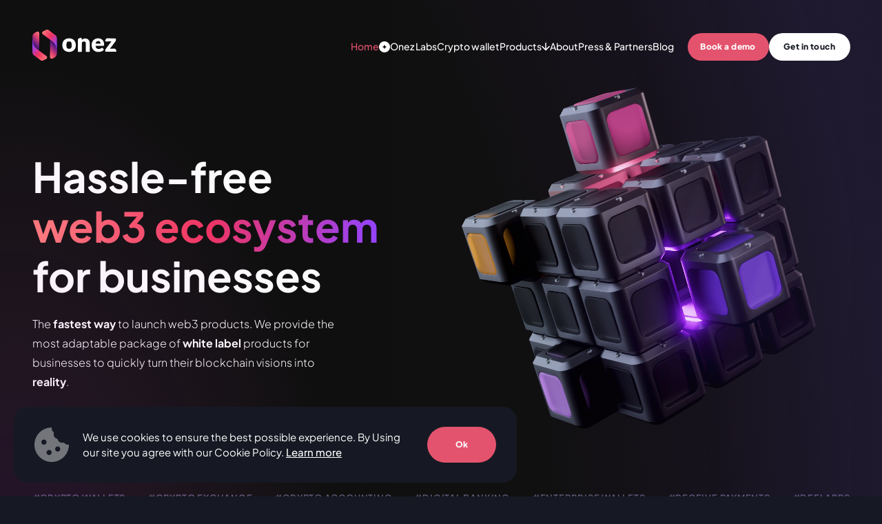

--- FILE ---
content_type: text/html; charset=utf-8
request_url: https://onez.io/
body_size: 10625
content:
<!DOCTYPE html><html lang="en"><head><meta name="theme-color" content="#161923"/><meta http-equiv="X-UA-Compatible" content="IE=edge"/><meta name="viewport" content="width=device-width,initial-scale=1,minimum-scale=1"/><link rel="apple-touch-icon" sizes="180x180" href="/icons/icon-180x180.png"/><link rel="apple-touch-icon" sizes="150x150" href="/icons/icon-150x150.png"/><link rel="icon" type="image/png" sizes="32x32" href="/icons/favicon-32x32.png"/><link rel="icon" type="image/png" sizes="16x16" href="/icons/favicon-16x16.png"/><link rel="manifest" href="/manifest.json"/><meta property="og:url" content="https://onez.io"/><link rel="canonical" href="https://onez.io"/><title>Onez | Web3 Development | Blockchain Solutions | White Label Development</title><meta charSet="utf-8"/><meta name="description" content="Empower your business with Onez.io white label crypto solutions, including wallets, payment gateways, exchanges, accounting, and enterprise-grade wallets. Join now!"/><meta name="keywords" content="crypto developers, blockchain developer, white label crypto solutions, crypto for business, white label crypto products, token developers, web3 development"/><meta name="next-head-count" content="14"/><link rel="preload" href="/_next/static/css/5d49cbfbdaca6b82.css" as="style"/><link rel="stylesheet" href="/_next/static/css/5d49cbfbdaca6b82.css" data-n-g=""/><link rel="preload" href="/_next/static/css/a04a2bb008a0d359.css" as="style"/><link rel="stylesheet" href="/_next/static/css/a04a2bb008a0d359.css" data-n-p=""/><link rel="preload" href="/_next/static/css/9aec7195a4a9c62c.css" as="style"/><link rel="stylesheet" href="/_next/static/css/9aec7195a4a9c62c.css" data-n-p=""/><noscript data-n-css=""></noscript><script defer="" nomodule="" src="/_next/static/chunks/polyfills-c67a75d1b6f99dc8.js"></script><script src="/_next/static/chunks/webpack-ddf3f564ad69cc8a.js" defer=""></script><script src="/_next/static/chunks/framework-4556c45dd113b893.js" defer=""></script><script src="/_next/static/chunks/main-19b3495fccb9d35b.js" defer=""></script><script src="/_next/static/chunks/pages/_app-3bfe1b1018a57a87.js" defer=""></script><script src="/_next/static/chunks/664-1b9c8e8dcc460c59.js" defer=""></script><script src="/_next/static/chunks/844-7d1fcd4e734a5518.js" defer=""></script><script src="/_next/static/chunks/618-bdfc7e3d11dc4784.js" defer=""></script><script src="/_next/static/chunks/503-b14057ddfe6325b0.js" defer=""></script><script src="/_next/static/chunks/146-b9286376b673141f.js" defer=""></script><script src="/_next/static/chunks/pages/index-5f9646753c626b9b.js" defer=""></script><script src="/_next/static/jF58jR-TEtDpLk4BgXTaI/_buildManifest.js" defer=""></script><script src="/_next/static/jF58jR-TEtDpLk4BgXTaI/_ssgManifest.js" defer=""></script></head><body><div id="__next"><div id="root"><div class="styles_wrapper__LBaeQ"><div class="container styles_container__3_Qd1"><header class="styles_header__bAR8Z"><div class="styles_burger__st8Us"><span></span><span></span><span></span></div><a href="/"><img src="/assets/logotype.svg" alt="Onez — Hassle-free development for crypto business" class="styles_logo__Uwlqx styles_logoMobile__mbrOQ"/></a><nav class="styles_menu__duF3G"><a href="/"><img src="/assets/logotype.svg" alt="Onez — Hassle-free development for crypto business" class="styles_logo__Uwlqx"/></a><div class="show-mobile"><div class="styles_closeMenu__S1lin"><span></span><span></span></div></div><div class="styles_links__MQeLv"><a class="styles_active__09d5X" href="/">Home</a><a href="https://labs.onez.io/" target="_blank" rel="noreferrer"><svg width="16" height="16" viewBox="0 0 16 16" fill="none" xmlns="http://www.w3.org/2000/svg"><path d="M15.9764 7.36C15.6687 3.45846 12.5425 0.332308 8.64098 0.0246159C8.43175 0.0123083 8.21021 0 8.00098 0C3.58251 0 0.000976562 3.58154 0.000976562 8C0.000976562 12.4185 3.58251 16 8.00098 16C12.4194 16 16.001 12.4185 16.001 8C16.001 7.79077 15.9887 7.56923 15.9764 7.36ZM9.08405 9.08308L8.00098 11.0769L6.9179 9.08308L4.92405 8L6.9179 6.91692L8.00098 4.92308L9.08405 6.91692L11.0779 8L9.08405 9.08308Z"></path></svg>Onez Labs</a><a class="" href="/products/white-label-crypto-wallet">Crypto wallet</a><div class="styles_hasChild__QwjP4"><span><a class="" href="/products">Products</a><svg width="12" height="13" viewBox="0 0 12 13" fill="none" xmlns="http://www.w3.org/2000/svg"><path d="M6 1.5L6 11.5M6 11.5L11 6.5M6 11.5L1 6.5" stroke="auto" stroke-width="1.5" stroke-linecap="round" stroke-linejoin="round"></path></svg></span><div class="styles_subMenuContainer__8wG9_"><div class="styles_subMenu__6l6Hl"><div class="styles_left__nQhgd"><h4 class="styles_subMenuTitle__uKaps">Onez Crypto Products</h4><p class="styles_subMenuDesc__IuW52">Achieve your goals effectively with Onez <br/>top-notch solutions. We focus on high-quality, functional development and process.</p></div><div class="styles_right__0DqAU"><div class="styles_subMenuItems__RqkiW"><a class="" href="/products/white-label-crypto-wallet">White label crypto wallet</a><a class="" href="/products/centralized-crypto-exchange-development">Centralized crypto solutions</a><a class="" href="/products/white-label-crypto-exchange">White label crypto exchange</a><a class="" href="/products/exchange-api-provider">Cryptocurrency exchange API</a><a class="" href="/products/white-label-solution-crypto-payment-gateway">Crypto Payments</a><a class="" href="/products/web3-development-company">Custom Web3 development</a><a class="" href="/products/enterprise-white-label-crypto-wallet">Digital Banking</a><a class="" href="/products/white-label-crypto-accounting">Crypto Accounting</a></div></div></div></div></div><a class="" href="/about-us">About</a><a class="" href="/partners">Press &amp; Partners</a><a class="" href="/blog">Blog</a></div><div class="styles_buttons__nsSCG"><a href="https://calendly.com/onez_io/meeting?utm_source=OnezSite" target="_blank" rel="noreferrer"><button class="style_button__belEX style_sizeSmall__f7G_g styles_headerButton__OXV4r"><span>Book a demo</span></button></a><button class="style_button__belEX style_sizeSmall__f7G_g styles_headerButtonWhite__KD2Uu"><span>Get in touch</span></button></div></nav></header></div></div><section class="styles_wrapper__Dvm_j"><div class="styles_container__sguei container"><div class="styles_content__lQBGL"><h1 class="styles_title__NVcrb">Hassle-free <span class="text-gradient">web3 ecosystem</span> <!-- -->for businesses</h1><p class="styles_subtitle__pFVLh">The <span class="bold">fastest way</span> to launch web3 products. We provide the most adaptable package of<!-- --> <span class="bold">white label</span> products for businesses to quickly turn their blockchain visions into<!-- --> <span class="bold">reality</span>.</p><button class="style_button__belEX styles_button__REJTD"><span>Let&#x27;s talk</span></button></div><div class="styles_image__oZ1bO"><video autoplay="" loop="" muted="" playsinline=""><source src="/assets/poster.mp4"/></video></div></div><div class="styles_tags__hG_SM"><span>#crypto wallets</span><span>#crypto exchange</span><span>#crypto accounting</span><span>#digital banking</span><span>#enterprise wallets</span><span>#receive payments</span><span>#DeFi apps</span></div><div class="styles_wrapper__looAz"><div class="container"><div class="hide-mobile"><div class="styles_items__fod71"><a href="" target="_blank" rel="noreferrer nofollow" class="styles_item__wwFzc styles_isntLink__Sp1hI" style="opacity:0;transform:translateY(70px) translateZ(0)"><img src="/_next/static/media/global-awards.dd2138bc.svg" alt="icon-0"/><span class="styles_item__vr__kVPJj"></span><div class="styles_item__rate__wFq3D"><p>12</p></div></a><a href="https://www.goodfirms.co/company/onez" target="_blank" rel="noreferrer nofollow" class="styles_item__wwFzc" style="opacity:0;transform:translateY(70px) translateZ(0)"><img src="/_next/static/media/goodfirms.d7ea06ff.svg" alt="icon-1"/><span class="styles_item__vr__kVPJj"></span><div class="styles_item__rate__wFq3D"><img src="/_next/static/media/star.646facd6.svg" alt="star"/><p>5.0</p></div></a><a href="https://www.designrush.com/agency/profile/onez" target="_blank" rel="noreferrer nofollow" class="styles_item__wwFzc" style="opacity:0;transform:translateY(70px) translateZ(0)"><img src="/_next/static/media/designrush.9ca6d113.svg" alt="icon-2"/><span class="styles_item__vr__kVPJj"></span><div class="styles_item__rate__wFq3D"><img src="/_next/static/media/star.646facd6.svg" alt="star"/><p>4.8</p></div></a><a href="https://www.capterra.com/p/10001871/Onez" target="_blank" rel="noreferrer nofollow" class="styles_item__wwFzc" style="opacity:0;transform:translateY(70px) translateZ(0)"><img src="/_next/static/media/capterra.6e2f3334.svg" alt="icon-3"/><span class="styles_item__vr__kVPJj"></span><div class="styles_item__rate__wFq3D"><img src="/_next/static/media/star.646facd6.svg" alt="star"/><p>5.0</p></div></a><a href="https://clutch.co/profile/onez" target="_blank" rel="noreferrer nofollow" class="styles_item__wwFzc" style="opacity:0;transform:translateY(70px) translateZ(0)"><img src="/_next/static/media/clutch.cafd769f.svg" alt="icon-4"/><span class="styles_item__vr__kVPJj"></span><div class="styles_item__rate__wFq3D"><img src="/_next/static/media/star.646facd6.svg" alt="star"/><p>5.0</p></div></a></div></div><div class="show-mobile"><div class="styles_items__fod71"><div class="styles_item__wwFzc" style="opacity:0;transform:translateY(70px) translateZ(0)"><div class="styles_item__rate__wFq3D"><img src="/_next/static/media/medal.b9ac487f.svg" alt="medal"/></div><p class="styles_item__title__5D52M">Global Awards</p></div><div class="styles_item__wwFzc" style="opacity:0;transform:translateY(70px) translateZ(0)"><div class="styles_item__rate__wFq3D"><img src="/_next/static/media/star.646facd6.svg" alt="medal"/><p>5.0</p></div><p class="styles_item__title__5D52M">Global Rating</p></div></div></div></div></div></section><section class="styles_wrapper__vRT1j"><div class="container"><div class="styles_info__cH_gV"><h2 class="styles_title__suKtq">Tailor-made blockchain solutions for web3,<!-- --> <br class="hide-mobile"/> finance &amp; digital asset business needs!</h2><p class="styles_desc__TrTp4">Our web3 products are designed for innovative companies looking to build the ecosystem of the future.</p></div><div class="styles_item__6eaUo styles_item__labs__QZ8On"><div><div class="styles_labs__header__P1SiV"><h4 class="styles_item__title__F08rx" style="opacity:0">Everything you need to start Web3 startup</h4><img src="/_next/static/media/right-arrow.0a2a36df.svg" alt="arrow-right" class="show-mobile"/></div><p class="styles_labs__desc__ygE_Q" style="opacity:0">We’ve launched Onez Labs! Offering a full range of services to grow and promote your Web3 startup, from marketing to branding for success in the Web3 world.</p><a href="https://labs.onez.io/" class="styles_buttonLink__lwNMj" target="_blank" rel="noreferrer"><button class="style_button__belEX style_sizeSmall__f7G_g styles_labs__button__AjASj"><span>Get on board</span></button></a></div><div class="styles_labs__points__uM1MO"><p class="styles_labs__point__UrG4k"><span class="text-gradient">Design</span></p><p class="styles_labs__point__UrG4k"><span class="text-gradient">Consulting</span></p><p class="styles_labs__point__UrG4k"><span class="text-gradient">Legal</span></p><p class="styles_labs__point__UrG4k"><span class="text-gradient">Development</span></p><p class="styles_labs__point__UrG4k"><span class="text-gradient">Marketing</span></p><p class="styles_labs__point__UrG4k"><span class="text-gradient">Strategy</span></p></div></div><div class="styles_items__2jR7F"><div class="styles_item__6eaUo styles_item__first__dCn04"><div class="styles_item__header__wb83i"><h4 class="styles_item__title__F08rx" style="opacity:0">Crypto wallet</h4><img src="/_next/static/media/right-arrow.0a2a36df.svg" alt="arrow-right"/></div><div><p class="styles_item__desc__M_FcB" style="opacity:0">Get market-ready self-custody wallet. Engage<!-- --> <br class="show-mobile"/>your<br class="hide-mobile"/>customers with thousands digital assets, NFT’s<!-- --> <br class="show-mobile"/>and<br class="hide-mobile"/> stacking. iOS, Android and Desktop app’s</p><span class="styles_item__label__zRbtr text-gradient">Exchange, buy and sell crypto, staking,<!-- --> <br class="show-mobile"/>NFT and much more.</span></div><div class="styles_item__picture__S7zJb"><img src="/_next/static/media/crypto-wallet.961c71c5.webp" alt="crypto-wallet"/></div></div><div class="styles_item__6eaUo styles_item__second__hSqhQ"><div class="styles_item__header__wb83i"><h4 class="styles_item__title__F08rx" style="opacity:0">Crypto exchange</h4><img src="/_next/static/media/right-arrow.0a2a36df.svg" alt="arrow-right"/></div><div><div class="show-mobile"><p class="styles_item__desc__M_FcB" style="opacity:0">Exchange fiat and digital assets. 50 000+ <br/>pairs, best rates, free of custody.</p></div><div class="hide-mobile"><p class="styles_item__desc__M_FcB" style="opacity:0">Create your own cryptocurrency exchange. Trade <br/>fiat and digital assets with over 50,000 pairs, at the<!-- --> <br/>best rates and without the need for a custodian.</p></div></div><div class="styles_item__picture__S7zJb"><img src="/_next/static/media/crypto-exchange.919df717.webp" alt="crypto-exchange"/></div></div><div class="styles_item__6eaUo"><div class="styles_item__header__wb83i"><h4 class="styles_item__title__F08rx" style="opacity:0">Crypto accounting</h4><img src="/_next/static/media/right-arrow.0a2a36df.svg" alt="arrow-right"/></div><div><b class="styles_item__tags__4FoSu">(incomes, payments, taxes)</b><p class="styles_item__desc__M_FcB" style="opacity:0">Manage your business&#x27;s crypto and fiat <br/>finances efficiently. Data gathering and <br/>sorting. Digital assets and fiat accounting.</p></div><div class="styles_item__picture__S7zJb"><img src="/_next/static/media/crypto-accounting.c018ad6c.webp" alt="crypto-accounting"/></div></div><div class="styles_item__6eaUo"><div class="styles_item__header__wb83i"><h4 class="styles_item__title__F08rx" style="opacity:0">Digital banking</h4><img src="/_next/static/media/right-arrow.0a2a36df.svg" alt="arrow-right"/></div><div><p class="styles_item__desc__M_FcB" style="opacity:0">Institutional-grade security custody<br/>solution for your customers. AML and<br/>KYC solutions integrations.</p></div><div class="styles_item__picture__S7zJb"><img src="/_next/static/media/digital-banking.2b9b507c.webp" alt="digital-banking"/></div></div><div class="styles_item__6eaUo"><div class="styles_item__header__wb83i"><h4 class="styles_item__title__F08rx" style="opacity:0">Custom Web3 development</h4><img src="/_next/static/media/right-arrow.0a2a36df.svg" alt="arrow-right"/></div><div><p class="styles_item__desc__M_FcB" style="opacity:0">Smart contract development, <br class="show-mobile"/>decentralized <br class="hide-mobile"/>application (DApp)<br class="show-mobile"/>development, consulting.</p></div><div class="styles_item__picture__S7zJb"><img src="/_next/static/media/custom-web3-dev.1df55807.webp" alt="custom-web3-web"/></div></div><div class="styles_item__6eaUo"><div class="styles_item__header__wb83i"><h4 class="styles_item__title__F08rx" style="opacity:0">Centralized crypto solutions</h4><img src="/_next/static/media/right-arrow.0a2a36df.svg" alt="arrow-right"/></div><div><p class="styles_item__desc__M_FcB" style="opacity:0">Software for crypto margin trading, exchange <br/>platforms, and white label crypto wallets.</p></div><div class="styles_item__picture__S7zJb"><img src="/_next/static/media/crypto-solutions.1d0485d6.webp" alt="crypto-solutions"/></div></div><div class="styles_item__6eaUo"><div class="styles_item__header__wb83i"><h4 class="styles_item__title__F08rx" style="opacity:0">Cryptocurrency exchange API</h4><img src="/_next/static/media/right-arrow.0a2a36df.svg" alt="arrow-right"/></div><div><p class="styles_item__desc__M_FcB" style="opacity:0">Seamlessly integrate, develop, or create<br class="hide-mobile"/> an<!-- --> <br class="show-mobile"/>innovative crypto exchange.</p></div><div class="styles_item__picture__S7zJb"><img src="/_next/static/media/cryptocurrency-exchange.eb362042.webp" alt="cryptocurrency-exchange"/></div></div><div class="styles_item__6eaUo"><div class="styles_item__header__wb83i"><h4 class="styles_item__title__F08rx" style="opacity:0">Crypto payments</h4><img src="/_next/static/media/right-arrow.0a2a36df.svg" alt="arrow-right"/></div><div><p class="styles_item__desc__M_FcB" style="opacity:0">Accept digital assets payments with the<!-- --> <br class="hide-mobile"/>next-<br class="show-mobile"/>level processing solution. 50+ digital assets,<br class="show-mobile"/>best fees and instant payouts.</p></div><div class="styles_item__picture__S7zJb"><img src="/_next/static/media/crypto-payments.04761a80.webp" alt="crypto-payments"/></div></div></div></div></section><div class="styles_wrapper__pRPum"><div class="container"><div class="styles_info__tbkk5"><div><h2 class="title styles_title__NYnGF">For businesses who want to scale fast</h2><p class="styles_subtitle__VLPwI">Unlock a bunch of secure blockchain protocols and white label crypto products to <br class="hide-mobile"/> easily assemble, launch, and expand your business.</p></div><div class="styles_right__17V6Y"><a href="https://calendly.com/onez_io/meeting?utm_source=OnezSite" target="_blank" rel="noreferrer"><button class="style_button__belEX style_black__KDGKB style_black__KDGKB"><span>Book a Demo</span></button></a></div></div><div class="styles_items__ZcHrn"><div class="styles_item__uROOF styles_big__ITM0m"><h3 class="styles_itemTitle__iNWd7">Supported cryptocurrencies</h3><p class="styles_itemDesc__A_qMG">TOP - 30 Coin Market Cap</p><img src="/_next/static/media/1.46490997.webp" alt="Supported cryptocurrencies" style="opacity:0"/></div><div class="styles_item__uROOF"><div><h3 class="styles_itemTitle__iNWd7">Supported token standards</h3><p class="styles_itemDesc__A_qMG">BNB, ERC-20, TRC-10, TRC-20, SLP, ALGO, EOS</p></div><div class="styles_image__n_qDu" style="opacity:0"><img src="/_next/static/media/2-1.f4068ea3.webp" alt="Supported token standards"/><img src="/_next/static/media/2-2.a864c8e7.webp" alt="Supported token standards"/></div></div><div class="styles_item__uROOF"><div><h3 class="styles_itemTitle__iNWd7">Supported staking</h3><p class="styles_itemDesc__A_qMG">TRX, SOL, AVAX, BNB, KSM, DOT</p></div><div class="styles_image__n_qDu" style="opacity:0"><img src="/_next/static/media/3-1.53d6a51e.webp" alt="Supported staking"/><img src="/_next/static/media/3-2.eb12e7db.webp" alt="Supported staking"/></div></div><div class="styles_item__uROOF"><div><h3 class="styles_itemTitle__iNWd7">Supported NFT’s</h3><p class="styles_itemDesc__A_qMG">ERC-721<br class="hide-mobile"/> ERC-1155</p></div><div class="styles_image__n_qDu" style="opacity:0"><img src="/_next/static/media/4-1.b5083550.webp" alt="Supported NFT’s"/><img src="/_next/static/media/4-2.bfc90350.webp" alt="Supported NFT’s"/></div></div></div></div></div><div class="pt-80 bg-white"></div><div class="style_wrapper__bk44K"><div class="style_container__j_4XT container"><h2 class="title">We use our expertise to help out different industries and verticals</h2><div class="style_content__BiWdH"><div class="style_items__sxWpK"><div class="style_item__2ab_A style_active__QWoFu"><span>Neo Banks</span><img src="/_next/static/media/gradient-top-right-arrow.5b1be4a7.svg" alt="arrow"/></div><div class="style_item__2ab_A"><span>Web3 and crypto startups</span><img src="/_next/static/media/gradient-top-right-arrow.5b1be4a7.svg" alt="arrow"/></div><div class="style_item__2ab_A"><span>Metaverse startups</span><img src="/_next/static/media/gradient-top-right-arrow.5b1be4a7.svg" alt="arrow"/></div><div class="style_item__2ab_A"><span>Crypto exchanges</span><img src="/_next/static/media/gradient-top-right-arrow.5b1be4a7.svg" alt="arrow"/></div><div class="style_item__2ab_A"><span>Casinos</span><img src="/_next/static/media/gradient-top-right-arrow.5b1be4a7.svg" alt="arrow"/></div></div><div class="style_info__0DJ53"><div class="style_infoLeft__wJ9ix"><h3 class="style_infoTitle__7fwVb">Neo Banks</h3><p class="bold">Neo-banks can leverage Web3 products to offer innovative solutions to their customers, such as:</p></div><div class="style_infoContent__G_XAC"><p style="opacity:0">Decentralised identity (DID) solutions provide their customers with more control over their personal information. DID enables users to create and manage their own digital identities, which are verified on a blockchain network.</p><p style="opacity:0">Tokenised assets such as real estate, artwork, and intellectual property allow customers to invest in them through fractional ownership.</p><p style="opacity:0">Open banking platform, which enables customers to connect and share their financial data with other third-party applications.</p><p style="opacity:0">(DeFi) solutions — set of financial protocols that operate on a blockchain network, offering innovative financial products and services such as lending, borrowing, and staking.</p><img src="/_next/static/media/1.d7d00916.webp" alt="Decentralised identity (DID) solutions provide their customers with more control over their personal information. DID enables users to create and manage their own digital identities, which are verified on a blockchain network." style="opacity:0;transform:translateY(100px) translateZ(0)"/></div></div></div></div></div><div class="styles_wrapper__1qG2B"><div class="container"><div class="styles_items__d_jIr"><div class="styles_item__9gvCH styles_item__one__heHc7"><h2 class="styles_item__title__QyQIe">Grow your business with top-notch, <br/><span class="text-gradient">market-leading technologies</span></h2></div><div class="styles_item__9gvCH"><p class="styles_item__tags__Dfa3g text-gradient">industry-certified team</p><h4 class="styles_item__title__QyQIe">Launch new and exciting <br/>web3 solutions faster and <br/>more efficiently</h4><div class="styles_item__image__E4xun"><img src="/_next/static/media/img2.a8d443e3.webp" alt="img-1"/></div></div><div class="styles_item__9gvCH styles_item__three__jVh9b"><p class="styles_item__tags__Dfa3g text-gradient">Your Goals - Our Solutions</p><h4 class="styles_item__title__QyQIe">Boost your earnings and <br/>customer involvement</h4><div class="styles_item__image__E4xun"><img src="/_next/static/media/img3.d9f5adb6.webp" alt="img-3"/></div></div></div></div></div><section class="styles_wrapper__txr6x" id="press"><div class="container"><h2 class="styles_title__ivmS6">Press and <br class="show-mobile"/> partners about us</h2><div class="styles_items__obFHQ"><div class="styles_item__Unlkj"><div class="styles_item__header__6Mgsq"><img src="/_next/static/media/cointelegraph.c37f1479.svg" alt="cointelegraph"/></div><div class="styles_item__body__DESei"><p class="styles_item__desc__c1M7t">Onez.io advances Web3 adoption for businesses and enterprises, offering bespoke blockchain solutions that simplify integration, enhance security, and promote financial efficiency.</p></div><div class="styles_item__actions__GbRy4"><a href="https://cointelegraph.com/news/simplifying-web3-adoption-with-solutions-tailored-for-businesses-and-enterprises" target="_blank" rel="noreferrer nofollow"><button class="style_button__belEX style_black__KDGKB style_black__KDGKB styles_item__button__Ncqj1"><span><p>Read More</p><img src="/_next/static/media/right-arrow.0a2a36df.svg" alt="right-arrow"/></span></button></a></div></div><div class="styles_item__Unlkj"><div class="styles_item__header__6Mgsq"><img src="/_next/static/media/yahoo-finance.38e2e2ae.svg" alt="yahoo-finance"/></div><div class="styles_item__body__DESei"><p class="styles_item__desc__c1M7t">Onez updates its white label crypto wallet, enhancing mobile adaptability, adding blockchain support, introducing new staking options, refining UI, boosting performance for businesses.</p></div><div class="styles_item__actions__GbRy4"><a href="https://uk.finance.yahoo.com/news/onez-introduces-updated-b2b-web3-075700699.html" target="_blank" rel="noreferrer nofollow"><button class="style_button__belEX style_black__KDGKB style_black__KDGKB styles_item__button__Ncqj1"><span><p>Read More</p><img src="/_next/static/media/right-arrow.0a2a36df.svg" alt="right-arrow"/></span></button></a></div></div><div class="styles_item__Unlkj"><div class="styles_item__header__6Mgsq"><img src="/_next/static/media/cryptodaily.08d22d70.svg" alt="crypto-daily"/></div><div class="styles_item__body__DESei"><p class="styles_item__desc__c1M7t">Exclusive interview with Onez.io&#x27;s CBDO reveals blockchain&#x27;s evolving role, Web3&#x27;s potential, and how Onez.io&#x27;s cutting-edge solutions empower businesses in the digital era.</p></div><div class="styles_item__actions__GbRy4"><a href="https://cryptodaily.co.uk/2024/02/exclusive-interview-with-the-cbdo-of-onezio-empowering-businesses-with-blockchain-solutions-for-the-web3-frontier" target="_blank" rel="noreferrer nofollow"><button class="style_button__belEX style_black__KDGKB style_black__KDGKB styles_item__button__Ncqj1"><span><p>Read More</p><img src="/_next/static/media/right-arrow.0a2a36df.svg" alt="right-arrow"/></span></button></a></div></div><div class="styles_item__Unlkj"><div class="styles_item__header__6Mgsq"><img src="/_next/static/media/merkeleon.b353e98d.svg" alt="merkeleon"/></div><div class="styles_item__body__DESei"><p class="styles_item__desc__c1M7t">Merkeleon and Onez blend centralized and decentralized crypto software expertise, enabling entrepreneurs and startups to launch platforms for any audience.</p></div><div class="styles_item__actions__GbRy4"><a href="https://www.merkeleon.com/blog/merkeleon-and-onez-partnership" target="_blank" rel="noreferrer nofollow"><button class="style_button__belEX style_black__KDGKB style_black__KDGKB styles_item__button__Ncqj1"><span><p>Read More</p><img src="/_next/static/media/right-arrow.0a2a36df.svg" alt="right-arrow"/></span></button></a></div></div><div class="styles_item__Unlkj"><div class="styles_item__header__6Mgsq"><img src="/_next/static/media/changenow.6abf7877.svg" alt="change-now"/></div><div class="styles_item__body__DESei"><p class="styles_item__desc__c1M7t">A stronger, more secure crypto wallet.<!-- --> <br class="show-mobile"/>This strategic partnership between ChangeNOW and Onez heralds an era <br class="show-mobile"/>of enhanced security and utility in the crypto industry.</p></div><div class="styles_item__actions__GbRy4"><a href="https://changenow.io/blog/enhancing-security-and-offering-diversity-the-onez-white-label-crypto-wallets-integration-of-changenows-b2b-solutions" target="_blank" rel="noreferrer nofollow"><button class="style_button__belEX style_black__KDGKB style_black__KDGKB styles_item__button__Ncqj1"><span><p>Read More</p><img src="/_next/static/media/right-arrow.0a2a36df.svg" alt="right-arrow"/></span></button></a></div></div><div class="styles_item__Unlkj"><div class="styles_item__header__6Mgsq"><img src="/_next/static/media/exolix.bbba179a.svg" alt="exolix"/></div><div class="styles_item__body__DESei"><p class="styles_item__desc__c1M7t">Onez and Exolix unite: transforming crypto transactions by simplifying and securing the exchange process, ensuring unparalleled speed and safety for users.</p></div><div class="styles_item__actions__GbRy4"><a href="https://exolix.com/blog/exolix-and-onez-a-partnership-to-revolutionize-crypto-transactions" target="_blank" rel="noreferrer nofollow"><button class="style_button__belEX style_black__KDGKB style_black__KDGKB styles_item__button__Ncqj1"><span><p>Read More</p><img src="/_next/static/media/right-arrow.0a2a36df.svg" alt="right-arrow"/></span></button></a></div></div></div></div></section><section class="styles_wrapper__dchFG"><div class="container"><div class="styles_content__GV5o9"><span class="styles_hash__aDX4n">#how to launch crypto wallet </span><h2 class="styles_title__LS2bV">Download free guide</h2><p class="styles_desc__LnJXz">We have carefully crafted an in-depth guide that addresses the most common queries related to the process of launching a cryptocurrency wallet.</p></div><div class="styles_cards___ux1h hide-mobile"><img src="/_next/static/media/cards.17ad969f.webp" alt="cubes"/></div></div><div class="styles_bg__aC_j1 show-mobile"><img src="/_next/static/media/bg.f5d29b8a.webp" alt="bg"/></div><div class="styles_bg__aC_j1 hide-mobile"><img src="/_next/static/media/cubes.e003666f.webp" alt="cubes"/></div></section><div class="styles_wrapper__1367u" id="contacts"><div class="styles_container__IS5Mg container"><h2 class="styles_title__kwjDh title">Let’s Talk</h2><p class="styles_subtitle__bjQig">Begin your journey into the tomorrow of fintech today</p><div class="styles_items__WklPo"><a href="https://wa.me/message/TZV3RYRDUPQSA1" target="_blank" class="styles_item__0UvqL styles_whatsapp__9u0FX" rel="noreferrer"><div class="styles_image__cmmDz"><svg xmlns="http://www.w3.org/2000/svg" width="46" height="47" viewBox="0 0 46 47" fill="white"><path fill-rule="evenodd" clip-rule="evenodd" d="M39.2196 7.18503C34.916 2.87645 29.1929 0.502632 23.0954 0.5C10.5315 0.5 0.305928 10.7249 0.300884 23.2928C0.299348 27.3101 1.34875 31.2314 3.3436 34.6884L0.109863 46.5L12.1935 43.3303C15.5228 45.1462 19.2713 46.1035 23.0862 46.1048H23.0956C35.6582 46.1048 45.8846 35.8786 45.8899 23.3105C45.8921 17.2203 43.5231 11.4934 39.2196 7.18503ZM23.0956 42.2552H23.0879C19.6884 42.2539 16.354 41.3405 13.4453 39.6143L12.7534 39.204L5.58277 41.0848L7.49669 34.0936L7.04623 33.3764C5.14985 30.3603 4.14803 26.8739 4.14957 23.2938C4.15374 12.8481 12.6527 4.34978 23.1033 4.34978C28.1634 4.35154 32.9205 6.32468 36.4975 9.90602C40.0744 13.4871 42.043 18.2471 42.041 23.3094C42.0368 33.7561 33.5379 42.2552 23.0956 42.2552ZM33.4877 28.0656C32.9181 27.7807 30.1182 26.4028 29.596 26.2127C29.074 26.023 28.6942 25.9278 28.3146 26.498C27.9349 27.0682 26.8432 28.3509 26.5109 28.7312C26.1787 29.1111 25.8464 29.1589 25.2771 28.8736C24.7073 28.5887 22.8724 27.9871 20.6968 26.0466C19.0037 24.5365 17.8607 22.6714 17.5284 22.101C17.1962 21.5308 17.4929 21.2227 17.7782 20.9387C18.0344 20.6834 18.3478 20.2733 18.6326 19.9408C18.9175 19.6083 19.0123 19.3706 19.2022 18.9905C19.3921 18.6105 19.2971 18.2778 19.1546 17.9929C19.0123 17.7076 17.8732 14.9041 17.3986 13.7637C16.9363 12.6533 16.4667 12.8036 16.1171 12.786C15.7853 12.7696 15.4053 12.7658 15.0254 12.7658C14.6458 12.7658 14.0289 12.9084 13.5067 13.4786C12.9847 14.0488 11.5134 15.4267 11.5134 18.2302C11.5134 21.0336 13.5541 23.7417 13.8389 24.122C14.1236 24.502 17.8552 30.2548 23.5684 32.722C24.9271 33.3089 25.9881 33.6591 26.8153 33.9219C28.1799 34.3554 29.4214 34.294 30.4026 34.1475C31.497 33.9839 33.7723 32.7696 34.2469 31.4393C34.7215 30.1087 34.7215 28.9683 34.5792 28.7308C34.4368 28.4935 34.0572 28.3509 33.4877 28.0656Z"></path></svg></div><span>WhatsApp</span></a><a href="https://t.me/onez_sales" target="_blank" class="styles_item__0UvqL styles_telegram__crGh_" rel="noreferrer"><div class="styles_image__cmmDz"><svg xmlns="http://www.w3.org/2000/svg" width="42" height="35" viewBox="0 0 42 35" fill="white"><path fill-rule="evenodd" clip-rule="evenodd" d="M3.29123 15.1639C14.3049 10.3808 21.6369 7.20261 25.3186 5.66069C35.7973 1.28669 38 0.531468 39.4161 0.5C39.7307 0.5 40.423 0.562936 40.8951 0.940547C41.2727 1.25522 41.3671 1.6643 41.43 1.97898C41.4929 2.29366 41.5559 2.95448 41.4929 3.45796C40.9265 9.43681 38.472 23.9434 37.2133 30.6145C36.6784 33.4466 35.64 34.3906 34.633 34.4851C32.4303 34.6739 30.7625 33.0375 28.6541 31.653C25.3186 29.4817 23.462 28.1286 20.2208 25.9888C16.4762 23.5343 18.8992 22.1812 21.039 19.9785C21.6054 19.4121 31.266 10.6011 31.4548 9.81442C31.4862 9.72002 31.4862 9.34241 31.266 9.1536C31.0457 8.9648 30.731 9.02773 30.4793 9.09067C30.1331 9.1536 24.8466 12.678 14.5566 19.6323C13.0462 20.6708 11.6931 21.1742 10.4659 21.1428C9.11274 21.1113 6.5324 20.3875 4.58141 19.7582C2.22133 19.003 0.333276 18.5939 0.490614 17.2723C0.585017 16.58 1.52905 15.8877 3.29123 15.1639Z"></path></svg></div><span>Telegram</span></a><div class="styles_item__0UvqL styles_email__R8ScX"><div class="styles_image__cmmDz"><svg xmlns="http://www.w3.org/2000/svg" width="52" height="51" viewBox="0 0 52 51" fill="white"><path fill-rule="evenodd" clip-rule="evenodd" d="M40.7912 12.8331L27.0585 22.2655C26.4103 22.635 25.6166 22.635 24.9685 22.2655L11.2357 12.8331H40.7912ZM40.7912 8.61084H11.2357C7.7439 8.61084 4.90234 11.4524 4.90234 14.9442V36.0553C4.90234 39.5471 7.7439 42.3886 11.2357 42.3886H40.7912C44.283 42.3886 47.1246 39.5471 47.1246 36.0553V14.9442C47.1246 11.4524 44.283 8.61084 40.7912 8.61084V8.61084Z"></path><mask id="mask0_1120_19467" maskUnits="userSpaceOnUse" x="4" y="8" width="44" height="35"><path fill-rule="evenodd" clip-rule="evenodd" d="M40.7912 12.8331L27.0585 22.2655C26.4103 22.635 25.6166 22.635 24.9685 22.2655L11.2357 12.8331H40.7912ZM40.7912 8.61084H11.2357C7.7439 8.61084 4.90234 11.4524 4.90234 14.9442V36.0553C4.90234 39.5471 7.7439 42.3886 11.2357 42.3886H40.7912C44.283 42.3886 47.1246 39.5471 47.1246 36.0553V14.9442C47.1246 11.4524 44.283 8.61084 40.7912 8.61084V8.61084Z"></path></mask><g mask="url(#mask0_1120_19467)"><rect x="0.666504" y="0.166504" width="50.6667" height="50.6667"></rect></g></svg></div><span>Email</span></div><a href="https://calendly.com/onez_io/meeting?utm_source=OnezSite" target="_blank" class="styles_item__0UvqL styles_calendar__bKvGc" rel="noreferrer"><div class="styles_image__cmmDz"><svg xmlns="http://www.w3.org/2000/svg" width="48" height="49" viewBox="0 0 48 49" fill="white"><path d="M33.5005 7.62V4.5C33.5005 3.68 32.8205 3 32.0005 3C31.1805 3 30.5005 3.68 30.5005 4.5V7.5H17.5005V4.5C17.5005 3.68 16.8205 3 16.0005 3C15.1805 3 14.5005 3.68 14.5005 4.5V7.62C9.10046 8.12 6.48046 11.34 6.08046 16.12C6.04046 16.7 6.52046 17.18 7.08046 17.18H40.9205C41.5005 17.18 41.9805 16.68 41.9205 16.12C41.5205 11.34 38.9005 8.12 33.5005 7.62Z"></path><path d="M40 20.1797H8C6.9 20.1797 6 21.0797 6 22.1797V34.4997C6 40.4997 9 44.4997 16 44.4997H32C39 44.4997 42 40.4997 42 34.4997V22.1797C42 21.0797 41.1 20.1797 40 20.1797ZM18.42 36.9197C18.22 37.0997 18 37.2397 17.76 37.3397C17.52 37.4397 17.26 37.4997 17 37.4997C16.74 37.4997 16.48 37.4397 16.24 37.3397C16 37.2397 15.78 37.0997 15.58 36.9197C15.22 36.5397 15 36.0197 15 35.4997C15 34.9797 15.22 34.4597 15.58 34.0797C15.78 33.8997 16 33.7597 16.24 33.6597C16.72 33.4597 17.28 33.4597 17.76 33.6597C18 33.7597 18.22 33.8997 18.42 34.0797C18.78 34.4597 19 34.9797 19 35.4997C19 36.0197 18.78 36.5397 18.42 36.9197ZM18.84 29.2597C18.74 29.4997 18.6 29.7197 18.42 29.9197C18.22 30.0997 18 30.2397 17.76 30.3397C17.52 30.4397 17.26 30.4997 17 30.4997C16.74 30.4997 16.48 30.4397 16.24 30.3397C16 30.2397 15.78 30.0997 15.58 29.9197C15.4 29.7197 15.26 29.4997 15.16 29.2597C15.06 29.0197 15 28.7597 15 28.4997C15 28.2397 15.06 27.9797 15.16 27.7397C15.26 27.4997 15.4 27.2797 15.58 27.0797C15.78 26.8997 16 26.7597 16.24 26.6597C16.72 26.4597 17.28 26.4597 17.76 26.6597C18 26.7597 18.22 26.8997 18.42 27.0797C18.6 27.2797 18.74 27.4997 18.84 27.7397C18.94 27.9797 19 28.2397 19 28.4997C19 28.7597 18.94 29.0197 18.84 29.2597ZM25.42 29.9197C25.22 30.0997 25 30.2397 24.76 30.3397C24.52 30.4397 24.26 30.4997 24 30.4997C23.74 30.4997 23.48 30.4397 23.24 30.3397C23 30.2397 22.78 30.0997 22.58 29.9197C22.22 29.5397 22 29.0197 22 28.4997C22 27.9797 22.22 27.4597 22.58 27.0797C22.78 26.8997 23 26.7597 23.24 26.6597C23.72 26.4397 24.28 26.4397 24.76 26.6597C25 26.7597 25.22 26.8997 25.42 27.0797C25.78 27.4597 26 27.9797 26 28.4997C26 29.0197 25.78 29.5397 25.42 29.9197Z"></path></svg></div><span>Book a Demo</span></a></div></div></div><div class="styles_background__fzlND"><div class="container styles_content__eLhFn"><img src="/assets/labs/labs.svg" class="styles_logo__ep9Tb" alt="onez labs"/><div class="styles_divider__Y6jBS"></div><p class="styles_subtitle__waCrZ">Everything you need to start Web3 startup</p><a href="https://labs.onez.io/" target="_blank" rel="noreferrer"><button class="style_button__belEX style_sizeSmall__f7G_g styles_button__ljERr"><span>Get on board</span></button></a></div></div><div class="styles_wrapper__QBge3"><div class="styles_container__I6_Vd container"><h2 class="styles_title__LcsL4 title">Our partners:</h2></div></div><footer class="styles_wrapper__Cz0L3"><div class="container"><div class="styles_content__caJSm"><div class="styles_left__U4pX4"><div class="styles_left__logo__Rcjif"><img src="/assets/logotype.svg" alt="logo"/></div><p>We are a farsighted team specializing in IT and software development for crypto business. Our company offers turn key solutions with no hassle.</p><p>Email:<!-- --> <a class="bold" href="/cdn-cgi/l/email-protection#e28a878e8e8da28d8c8798cc8b8d" rel="noreferrer"><span class="__cf_email__" data-cfemail="e58d8089898aa58a8b809fcb8c8a">[email&#160;protected]</span></a></p><p>Address: Doma laukums 2,<br/>Riga, LV-1050, Latvia</p></div><div class="styles_right__nPKIO"><ul class="styles_right__ul__1gtz8"><h3>Onez</h3><li class="styles_right__li__rCJ7h"><a class="styles_li__active__fZ51f" href="/">Home</a></li><li class="styles_right__li__rCJ7h"><a class="" href="/about-us">About us</a></li><li class="styles_right__li__rCJ7h"><a class="" href="/products">Products</a></li><li class="styles_right__li__rCJ7h"><a class="" href="/partners">Press &amp; Partners</a></li><li class="styles_right__li__rCJ7h"><a class="" href="/blog">Blog</a></li><li class="styles_right__li__rCJ7h"><p>Contact us</p></li><li class="styles_right__li__rCJ7h"><a class="" href="/docs/policy">Privacy Policy</a></li><li class="styles_right__li__rCJ7h"><a class="" href="/docs/terms">Terms of Service</a></li></ul><ul class="styles_right__ul__1gtz8"><h3>Ready-made Products</h3><li class="styles_right__li__rCJ7h"><a class="" href="/products/white-label-crypto-wallet">White label crypto wallet</a></li><li class="styles_right__li__rCJ7h"><a class="" href="/products/white-label-crypto-exchange">White label crypto exchange</a></li><li class="styles_right__li__rCJ7h"><a class="" href="/products/white-label-solution-crypto-payment-gateway">Crypto payments</a></li><li class="styles_right__li__rCJ7h"><a class="" href="/products/white-label-crypto-accounting">Crypto accounting</a></li><li class="styles_right__li__rCJ7h"><a class="" href="/products/enterprise-white-label-crypto-wallet">Digital banking</a></li><li class="styles_right__li__rCJ7h"><a class="" href="/products/web3-development-company">Custom Web3 development</a></li><li class="styles_right__li__rCJ7h"><a class="" href="/products/exchange-api-provider">Cryptocurrency exchange API</a></li><li class="styles_right__li__rCJ7h"><a class="" href="/products/centralized-crypto-exchange-development">Centralized crypto solutions</a></li></ul><ul class="styles_right__ul__1gtz8"><h3>Follow us</h3><li class="styles_right__li__rCJ7h"><a href="https://t.me/onez_sales" target="_blank" rel="noreferrer"><img src="/_next/static/media/tg.08a77c2e.svg" alt="tg"/><p>Telegram</p></a></li><li class="styles_right__li__rCJ7h"><a href="https://twitter.com/onez_io" target="_blank" rel="noreferrer"><img src="/_next/static/media/tw.603a55bf.svg" alt="tw"/><p>X(Twitter)</p></a></li><li class="styles_right__li__rCJ7h"><a href="https://www.linkedin.com/company/onezio" target="_blank" rel="noreferrer"><img src="/_next/static/media/in.3325d7e2.svg" alt="ln"/><p>LinkedIn</p></a></li><li class="styles_right__li__rCJ7h"><a href="https://medium.com/@onez.io" target="_blank" rel="noreferrer"><img src="/_next/static/media/md.723a3c73.svg" alt="md"/><p>Medium</p></a></li><li class="styles_right__li__rCJ7h"><a href="https://www.facebook.com/onezteam" target="_blank" rel="noreferrer"><img src="/_next/static/media/fb.0eafeac5.svg" alt="fb"/><p>Facebook</p></a></li><li class="styles_right__li__rCJ7h"><a href="https://github.com/onez-team" target="_blank" rel="noreferrer"><img src="/_next/static/media/github.b110c00a.svg" alt="git"/><p>Github</p></a></li></ul></div></div></div><div class="styles_copyright__MpSHE"><p>© 2024 Onez. All rights reserved.</p></div></footer></div></div><script data-cfasync="false" src="/cdn-cgi/scripts/5c5dd728/cloudflare-static/email-decode.min.js"></script><script id="__NEXT_DATA__" type="application/json">{"props":{"pageProps":{},"__N_SSP":true},"page":"/","query":{},"buildId":"jF58jR-TEtDpLk4BgXTaI","isFallback":false,"gssp":true,"customServer":true,"locale":"en","locales":["en","ru"],"defaultLocale":"en","scriptLoader":[]}</script><script defer src="https://static.cloudflareinsights.com/beacon.min.js/vcd15cbe7772f49c399c6a5babf22c1241717689176015" integrity="sha512-ZpsOmlRQV6y907TI0dKBHq9Md29nnaEIPlkf84rnaERnq6zvWvPUqr2ft8M1aS28oN72PdrCzSjY4U6VaAw1EQ==" data-cf-beacon='{"version":"2024.11.0","token":"b8e632209b854adbbdfba9ec21e96360","r":1,"server_timing":{"name":{"cfCacheStatus":true,"cfEdge":true,"cfExtPri":true,"cfL4":true,"cfOrigin":true,"cfSpeedBrain":true},"location_startswith":null}}' crossorigin="anonymous"></script>
</body></html>

--- FILE ---
content_type: text/html; charset=utf-8
request_url: https://onez.io/
body_size: 10357
content:
<!DOCTYPE html><html lang="en"><head><meta name="theme-color" content="#161923"/><meta http-equiv="X-UA-Compatible" content="IE=edge"/><meta name="viewport" content="width=device-width,initial-scale=1,minimum-scale=1"/><link rel="apple-touch-icon" sizes="180x180" href="/icons/icon-180x180.png"/><link rel="apple-touch-icon" sizes="150x150" href="/icons/icon-150x150.png"/><link rel="icon" type="image/png" sizes="32x32" href="/icons/favicon-32x32.png"/><link rel="icon" type="image/png" sizes="16x16" href="/icons/favicon-16x16.png"/><link rel="manifest" href="/manifest.json"/><meta property="og:url" content="https://onez.io"/><link rel="canonical" href="https://onez.io"/><title>Onez | Web3 Development | Blockchain Solutions | White Label Development</title><meta charSet="utf-8"/><meta name="description" content="Empower your business with Onez.io white label crypto solutions, including wallets, payment gateways, exchanges, accounting, and enterprise-grade wallets. Join now!"/><meta name="keywords" content="crypto developers, blockchain developer, white label crypto solutions, crypto for business, white label crypto products, token developers, web3 development"/><meta name="next-head-count" content="14"/><link rel="preload" href="/_next/static/css/5d49cbfbdaca6b82.css" as="style"/><link rel="stylesheet" href="/_next/static/css/5d49cbfbdaca6b82.css" data-n-g=""/><link rel="preload" href="/_next/static/css/a04a2bb008a0d359.css" as="style"/><link rel="stylesheet" href="/_next/static/css/a04a2bb008a0d359.css" data-n-p=""/><link rel="preload" href="/_next/static/css/9aec7195a4a9c62c.css" as="style"/><link rel="stylesheet" href="/_next/static/css/9aec7195a4a9c62c.css" data-n-p=""/><noscript data-n-css=""></noscript><script defer="" nomodule="" src="/_next/static/chunks/polyfills-c67a75d1b6f99dc8.js"></script><script src="/_next/static/chunks/webpack-ddf3f564ad69cc8a.js" defer=""></script><script src="/_next/static/chunks/framework-4556c45dd113b893.js" defer=""></script><script src="/_next/static/chunks/main-19b3495fccb9d35b.js" defer=""></script><script src="/_next/static/chunks/pages/_app-3bfe1b1018a57a87.js" defer=""></script><script src="/_next/static/chunks/664-1b9c8e8dcc460c59.js" defer=""></script><script src="/_next/static/chunks/844-7d1fcd4e734a5518.js" defer=""></script><script src="/_next/static/chunks/618-bdfc7e3d11dc4784.js" defer=""></script><script src="/_next/static/chunks/503-b14057ddfe6325b0.js" defer=""></script><script src="/_next/static/chunks/146-b9286376b673141f.js" defer=""></script><script src="/_next/static/chunks/pages/index-5f9646753c626b9b.js" defer=""></script><script src="/_next/static/jF58jR-TEtDpLk4BgXTaI/_buildManifest.js" defer=""></script><script src="/_next/static/jF58jR-TEtDpLk4BgXTaI/_ssgManifest.js" defer=""></script></head><body><div id="__next"><div id="root"><div class="styles_wrapper__LBaeQ"><div class="container styles_container__3_Qd1"><header class="styles_header__bAR8Z"><div class="styles_burger__st8Us"><span></span><span></span><span></span></div><a href="/"><img src="/assets/logotype.svg" alt="Onez — Hassle-free development for crypto business" class="styles_logo__Uwlqx styles_logoMobile__mbrOQ"/></a><nav class="styles_menu__duF3G"><a href="/"><img src="/assets/logotype.svg" alt="Onez — Hassle-free development for crypto business" class="styles_logo__Uwlqx"/></a><div class="show-mobile"><div class="styles_closeMenu__S1lin"><span></span><span></span></div></div><div class="styles_links__MQeLv"><a class="styles_active__09d5X" href="/">Home</a><a href="https://labs.onez.io/" target="_blank" rel="noreferrer"><svg width="16" height="16" viewBox="0 0 16 16" fill="none" xmlns="http://www.w3.org/2000/svg"><path d="M15.9764 7.36C15.6687 3.45846 12.5425 0.332308 8.64098 0.0246159C8.43175 0.0123083 8.21021 0 8.00098 0C3.58251 0 0.000976562 3.58154 0.000976562 8C0.000976562 12.4185 3.58251 16 8.00098 16C12.4194 16 16.001 12.4185 16.001 8C16.001 7.79077 15.9887 7.56923 15.9764 7.36ZM9.08405 9.08308L8.00098 11.0769L6.9179 9.08308L4.92405 8L6.9179 6.91692L8.00098 4.92308L9.08405 6.91692L11.0779 8L9.08405 9.08308Z"></path></svg>Onez Labs</a><a class="" href="/products/white-label-crypto-wallet">Crypto wallet</a><div class="styles_hasChild__QwjP4"><span><a class="" href="/products">Products</a><svg width="12" height="13" viewBox="0 0 12 13" fill="none" xmlns="http://www.w3.org/2000/svg"><path d="M6 1.5L6 11.5M6 11.5L11 6.5M6 11.5L1 6.5" stroke="auto" stroke-width="1.5" stroke-linecap="round" stroke-linejoin="round"></path></svg></span><div class="styles_subMenuContainer__8wG9_"><div class="styles_subMenu__6l6Hl"><div class="styles_left__nQhgd"><h4 class="styles_subMenuTitle__uKaps">Onez Crypto Products</h4><p class="styles_subMenuDesc__IuW52">Achieve your goals effectively with Onez <br/>top-notch solutions. We focus on high-quality, functional development and process.</p></div><div class="styles_right__0DqAU"><div class="styles_subMenuItems__RqkiW"><a class="" href="/products/white-label-crypto-wallet">White label crypto wallet</a><a class="" href="/products/centralized-crypto-exchange-development">Centralized crypto solutions</a><a class="" href="/products/white-label-crypto-exchange">White label crypto exchange</a><a class="" href="/products/exchange-api-provider">Cryptocurrency exchange API</a><a class="" href="/products/white-label-solution-crypto-payment-gateway">Crypto Payments</a><a class="" href="/products/web3-development-company">Custom Web3 development</a><a class="" href="/products/enterprise-white-label-crypto-wallet">Digital Banking</a><a class="" href="/products/white-label-crypto-accounting">Crypto Accounting</a></div></div></div></div></div><a class="" href="/about-us">About</a><a class="" href="/partners">Press &amp; Partners</a><a class="" href="/blog">Blog</a></div><div class="styles_buttons__nsSCG"><a href="https://calendly.com/onez_io/meeting?utm_source=OnezSite" target="_blank" rel="noreferrer"><button class="style_button__belEX style_sizeSmall__f7G_g styles_headerButton__OXV4r"><span>Book a demo</span></button></a><button class="style_button__belEX style_sizeSmall__f7G_g styles_headerButtonWhite__KD2Uu"><span>Get in touch</span></button></div></nav></header></div></div><section class="styles_wrapper__Dvm_j"><div class="styles_container__sguei container"><div class="styles_content__lQBGL"><h1 class="styles_title__NVcrb">Hassle-free <span class="text-gradient">web3 ecosystem</span> <!-- -->for businesses</h1><p class="styles_subtitle__pFVLh">The <span class="bold">fastest way</span> to launch web3 products. We provide the most adaptable package of<!-- --> <span class="bold">white label</span> products for businesses to quickly turn their blockchain visions into<!-- --> <span class="bold">reality</span>.</p><button class="style_button__belEX styles_button__REJTD"><span>Let&#x27;s talk</span></button></div><div class="styles_image__oZ1bO"><video autoplay="" loop="" muted="" playsinline=""><source src="/assets/poster.mp4"/></video></div></div><div class="styles_tags__hG_SM"><span>#crypto wallets</span><span>#crypto exchange</span><span>#crypto accounting</span><span>#digital banking</span><span>#enterprise wallets</span><span>#receive payments</span><span>#DeFi apps</span></div><div class="styles_wrapper__looAz"><div class="container"><div class="hide-mobile"><div class="styles_items__fod71"><a href="" target="_blank" rel="noreferrer nofollow" class="styles_item__wwFzc styles_isntLink__Sp1hI" style="opacity:0;transform:translateY(70px) translateZ(0)"><img src="/_next/static/media/global-awards.dd2138bc.svg" alt="icon-0"/><span class="styles_item__vr__kVPJj"></span><div class="styles_item__rate__wFq3D"><p>12</p></div></a><a href="https://www.goodfirms.co/company/onez" target="_blank" rel="noreferrer nofollow" class="styles_item__wwFzc" style="opacity:0;transform:translateY(70px) translateZ(0)"><img src="/_next/static/media/goodfirms.d7ea06ff.svg" alt="icon-1"/><span class="styles_item__vr__kVPJj"></span><div class="styles_item__rate__wFq3D"><img src="/_next/static/media/star.646facd6.svg" alt="star"/><p>5.0</p></div></a><a href="https://www.designrush.com/agency/profile/onez" target="_blank" rel="noreferrer nofollow" class="styles_item__wwFzc" style="opacity:0;transform:translateY(70px) translateZ(0)"><img src="/_next/static/media/designrush.9ca6d113.svg" alt="icon-2"/><span class="styles_item__vr__kVPJj"></span><div class="styles_item__rate__wFq3D"><img src="/_next/static/media/star.646facd6.svg" alt="star"/><p>4.8</p></div></a><a href="https://www.capterra.com/p/10001871/Onez" target="_blank" rel="noreferrer nofollow" class="styles_item__wwFzc" style="opacity:0;transform:translateY(70px) translateZ(0)"><img src="/_next/static/media/capterra.6e2f3334.svg" alt="icon-3"/><span class="styles_item__vr__kVPJj"></span><div class="styles_item__rate__wFq3D"><img src="/_next/static/media/star.646facd6.svg" alt="star"/><p>5.0</p></div></a><a href="https://clutch.co/profile/onez" target="_blank" rel="noreferrer nofollow" class="styles_item__wwFzc" style="opacity:0;transform:translateY(70px) translateZ(0)"><img src="/_next/static/media/clutch.cafd769f.svg" alt="icon-4"/><span class="styles_item__vr__kVPJj"></span><div class="styles_item__rate__wFq3D"><img src="/_next/static/media/star.646facd6.svg" alt="star"/><p>5.0</p></div></a></div></div><div class="show-mobile"><div class="styles_items__fod71"><div class="styles_item__wwFzc" style="opacity:0;transform:translateY(70px) translateZ(0)"><div class="styles_item__rate__wFq3D"><img src="/_next/static/media/medal.b9ac487f.svg" alt="medal"/></div><p class="styles_item__title__5D52M">Global Awards</p></div><div class="styles_item__wwFzc" style="opacity:0;transform:translateY(70px) translateZ(0)"><div class="styles_item__rate__wFq3D"><img src="/_next/static/media/star.646facd6.svg" alt="medal"/><p>5.0</p></div><p class="styles_item__title__5D52M">Global Rating</p></div></div></div></div></div></section><section class="styles_wrapper__vRT1j"><div class="container"><div class="styles_info__cH_gV"><h2 class="styles_title__suKtq">Tailor-made blockchain solutions for web3,<!-- --> <br class="hide-mobile"/> finance &amp; digital asset business needs!</h2><p class="styles_desc__TrTp4">Our web3 products are designed for innovative companies looking to build the ecosystem of the future.</p></div><div class="styles_item__6eaUo styles_item__labs__QZ8On"><div><div class="styles_labs__header__P1SiV"><h4 class="styles_item__title__F08rx" style="opacity:0">Everything you need to start Web3 startup</h4><img src="/_next/static/media/right-arrow.0a2a36df.svg" alt="arrow-right" class="show-mobile"/></div><p class="styles_labs__desc__ygE_Q" style="opacity:0">We’ve launched Onez Labs! Offering a full range of services to grow and promote your Web3 startup, from marketing to branding for success in the Web3 world.</p><a href="https://labs.onez.io/" class="styles_buttonLink__lwNMj" target="_blank" rel="noreferrer"><button class="style_button__belEX style_sizeSmall__f7G_g styles_labs__button__AjASj"><span>Get on board</span></button></a></div><div class="styles_labs__points__uM1MO"><p class="styles_labs__point__UrG4k"><span class="text-gradient">Design</span></p><p class="styles_labs__point__UrG4k"><span class="text-gradient">Consulting</span></p><p class="styles_labs__point__UrG4k"><span class="text-gradient">Legal</span></p><p class="styles_labs__point__UrG4k"><span class="text-gradient">Development</span></p><p class="styles_labs__point__UrG4k"><span class="text-gradient">Marketing</span></p><p class="styles_labs__point__UrG4k"><span class="text-gradient">Strategy</span></p></div></div><div class="styles_items__2jR7F"><div class="styles_item__6eaUo styles_item__first__dCn04"><div class="styles_item__header__wb83i"><h4 class="styles_item__title__F08rx" style="opacity:0">Crypto wallet</h4><img src="/_next/static/media/right-arrow.0a2a36df.svg" alt="arrow-right"/></div><div><p class="styles_item__desc__M_FcB" style="opacity:0">Get market-ready self-custody wallet. Engage<!-- --> <br class="show-mobile"/>your<br class="hide-mobile"/>customers with thousands digital assets, NFT’s<!-- --> <br class="show-mobile"/>and<br class="hide-mobile"/> stacking. iOS, Android and Desktop app’s</p><span class="styles_item__label__zRbtr text-gradient">Exchange, buy and sell crypto, staking,<!-- --> <br class="show-mobile"/>NFT and much more.</span></div><div class="styles_item__picture__S7zJb"><img src="/_next/static/media/crypto-wallet.961c71c5.webp" alt="crypto-wallet"/></div></div><div class="styles_item__6eaUo styles_item__second__hSqhQ"><div class="styles_item__header__wb83i"><h4 class="styles_item__title__F08rx" style="opacity:0">Crypto exchange</h4><img src="/_next/static/media/right-arrow.0a2a36df.svg" alt="arrow-right"/></div><div><div class="show-mobile"><p class="styles_item__desc__M_FcB" style="opacity:0">Exchange fiat and digital assets. 50 000+ <br/>pairs, best rates, free of custody.</p></div><div class="hide-mobile"><p class="styles_item__desc__M_FcB" style="opacity:0">Create your own cryptocurrency exchange. Trade <br/>fiat and digital assets with over 50,000 pairs, at the<!-- --> <br/>best rates and without the need for a custodian.</p></div></div><div class="styles_item__picture__S7zJb"><img src="/_next/static/media/crypto-exchange.919df717.webp" alt="crypto-exchange"/></div></div><div class="styles_item__6eaUo"><div class="styles_item__header__wb83i"><h4 class="styles_item__title__F08rx" style="opacity:0">Crypto accounting</h4><img src="/_next/static/media/right-arrow.0a2a36df.svg" alt="arrow-right"/></div><div><b class="styles_item__tags__4FoSu">(incomes, payments, taxes)</b><p class="styles_item__desc__M_FcB" style="opacity:0">Manage your business&#x27;s crypto and fiat <br/>finances efficiently. Data gathering and <br/>sorting. Digital assets and fiat accounting.</p></div><div class="styles_item__picture__S7zJb"><img src="/_next/static/media/crypto-accounting.c018ad6c.webp" alt="crypto-accounting"/></div></div><div class="styles_item__6eaUo"><div class="styles_item__header__wb83i"><h4 class="styles_item__title__F08rx" style="opacity:0">Digital banking</h4><img src="/_next/static/media/right-arrow.0a2a36df.svg" alt="arrow-right"/></div><div><p class="styles_item__desc__M_FcB" style="opacity:0">Institutional-grade security custody<br/>solution for your customers. AML and<br/>KYC solutions integrations.</p></div><div class="styles_item__picture__S7zJb"><img src="/_next/static/media/digital-banking.2b9b507c.webp" alt="digital-banking"/></div></div><div class="styles_item__6eaUo"><div class="styles_item__header__wb83i"><h4 class="styles_item__title__F08rx" style="opacity:0">Custom Web3 development</h4><img src="/_next/static/media/right-arrow.0a2a36df.svg" alt="arrow-right"/></div><div><p class="styles_item__desc__M_FcB" style="opacity:0">Smart contract development, <br class="show-mobile"/>decentralized <br class="hide-mobile"/>application (DApp)<br class="show-mobile"/>development, consulting.</p></div><div class="styles_item__picture__S7zJb"><img src="/_next/static/media/custom-web3-dev.1df55807.webp" alt="custom-web3-web"/></div></div><div class="styles_item__6eaUo"><div class="styles_item__header__wb83i"><h4 class="styles_item__title__F08rx" style="opacity:0">Centralized crypto solutions</h4><img src="/_next/static/media/right-arrow.0a2a36df.svg" alt="arrow-right"/></div><div><p class="styles_item__desc__M_FcB" style="opacity:0">Software for crypto margin trading, exchange <br/>platforms, and white label crypto wallets.</p></div><div class="styles_item__picture__S7zJb"><img src="/_next/static/media/crypto-solutions.1d0485d6.webp" alt="crypto-solutions"/></div></div><div class="styles_item__6eaUo"><div class="styles_item__header__wb83i"><h4 class="styles_item__title__F08rx" style="opacity:0">Cryptocurrency exchange API</h4><img src="/_next/static/media/right-arrow.0a2a36df.svg" alt="arrow-right"/></div><div><p class="styles_item__desc__M_FcB" style="opacity:0">Seamlessly integrate, develop, or create<br class="hide-mobile"/> an<!-- --> <br class="show-mobile"/>innovative crypto exchange.</p></div><div class="styles_item__picture__S7zJb"><img src="/_next/static/media/cryptocurrency-exchange.eb362042.webp" alt="cryptocurrency-exchange"/></div></div><div class="styles_item__6eaUo"><div class="styles_item__header__wb83i"><h4 class="styles_item__title__F08rx" style="opacity:0">Crypto payments</h4><img src="/_next/static/media/right-arrow.0a2a36df.svg" alt="arrow-right"/></div><div><p class="styles_item__desc__M_FcB" style="opacity:0">Accept digital assets payments with the<!-- --> <br class="hide-mobile"/>next-<br class="show-mobile"/>level processing solution. 50+ digital assets,<br class="show-mobile"/>best fees and instant payouts.</p></div><div class="styles_item__picture__S7zJb"><img src="/_next/static/media/crypto-payments.04761a80.webp" alt="crypto-payments"/></div></div></div></div></section><div class="styles_wrapper__pRPum"><div class="container"><div class="styles_info__tbkk5"><div><h2 class="title styles_title__NYnGF">For businesses who want to scale fast</h2><p class="styles_subtitle__VLPwI">Unlock a bunch of secure blockchain protocols and white label crypto products to <br class="hide-mobile"/> easily assemble, launch, and expand your business.</p></div><div class="styles_right__17V6Y"><a href="https://calendly.com/onez_io/meeting?utm_source=OnezSite" target="_blank" rel="noreferrer"><button class="style_button__belEX style_black__KDGKB style_black__KDGKB"><span>Book a Demo</span></button></a></div></div><div class="styles_items__ZcHrn"><div class="styles_item__uROOF styles_big__ITM0m"><h3 class="styles_itemTitle__iNWd7">Supported cryptocurrencies</h3><p class="styles_itemDesc__A_qMG">TOP - 30 Coin Market Cap</p><img src="/_next/static/media/1.46490997.webp" alt="Supported cryptocurrencies" style="opacity:0"/></div><div class="styles_item__uROOF"><div><h3 class="styles_itemTitle__iNWd7">Supported token standards</h3><p class="styles_itemDesc__A_qMG">BNB, ERC-20, TRC-10, TRC-20, SLP, ALGO, EOS</p></div><div class="styles_image__n_qDu" style="opacity:0"><img src="/_next/static/media/2-1.f4068ea3.webp" alt="Supported token standards"/><img src="/_next/static/media/2-2.a864c8e7.webp" alt="Supported token standards"/></div></div><div class="styles_item__uROOF"><div><h3 class="styles_itemTitle__iNWd7">Supported staking</h3><p class="styles_itemDesc__A_qMG">TRX, SOL, AVAX, BNB, KSM, DOT</p></div><div class="styles_image__n_qDu" style="opacity:0"><img src="/_next/static/media/3-1.53d6a51e.webp" alt="Supported staking"/><img src="/_next/static/media/3-2.eb12e7db.webp" alt="Supported staking"/></div></div><div class="styles_item__uROOF"><div><h3 class="styles_itemTitle__iNWd7">Supported NFT’s</h3><p class="styles_itemDesc__A_qMG">ERC-721<br class="hide-mobile"/> ERC-1155</p></div><div class="styles_image__n_qDu" style="opacity:0"><img src="/_next/static/media/4-1.b5083550.webp" alt="Supported NFT’s"/><img src="/_next/static/media/4-2.bfc90350.webp" alt="Supported NFT’s"/></div></div></div></div></div><div class="pt-80 bg-white"></div><div class="style_wrapper__bk44K"><div class="style_container__j_4XT container"><h2 class="title">We use our expertise to help out different industries and verticals</h2><div class="style_content__BiWdH"><div class="style_items__sxWpK"><div class="style_item__2ab_A style_active__QWoFu"><span>Neo Banks</span><img src="/_next/static/media/gradient-top-right-arrow.5b1be4a7.svg" alt="arrow"/></div><div class="style_item__2ab_A"><span>Web3 and crypto startups</span><img src="/_next/static/media/gradient-top-right-arrow.5b1be4a7.svg" alt="arrow"/></div><div class="style_item__2ab_A"><span>Metaverse startups</span><img src="/_next/static/media/gradient-top-right-arrow.5b1be4a7.svg" alt="arrow"/></div><div class="style_item__2ab_A"><span>Crypto exchanges</span><img src="/_next/static/media/gradient-top-right-arrow.5b1be4a7.svg" alt="arrow"/></div><div class="style_item__2ab_A"><span>Casinos</span><img src="/_next/static/media/gradient-top-right-arrow.5b1be4a7.svg" alt="arrow"/></div></div><div class="style_info__0DJ53"><div class="style_infoLeft__wJ9ix"><h3 class="style_infoTitle__7fwVb">Neo Banks</h3><p class="bold">Neo-banks can leverage Web3 products to offer innovative solutions to their customers, such as:</p></div><div class="style_infoContent__G_XAC"><p style="opacity:0">Decentralised identity (DID) solutions provide their customers with more control over their personal information. DID enables users to create and manage their own digital identities, which are verified on a blockchain network.</p><p style="opacity:0">Tokenised assets such as real estate, artwork, and intellectual property allow customers to invest in them through fractional ownership.</p><p style="opacity:0">Open banking platform, which enables customers to connect and share their financial data with other third-party applications.</p><p style="opacity:0">(DeFi) solutions — set of financial protocols that operate on a blockchain network, offering innovative financial products and services such as lending, borrowing, and staking.</p><img src="/_next/static/media/1.d7d00916.webp" alt="Decentralised identity (DID) solutions provide their customers with more control over their personal information. DID enables users to create and manage their own digital identities, which are verified on a blockchain network." style="opacity:0;transform:translateY(100px) translateZ(0)"/></div></div></div></div></div><div class="styles_wrapper__1qG2B"><div class="container"><div class="styles_items__d_jIr"><div class="styles_item__9gvCH styles_item__one__heHc7"><h2 class="styles_item__title__QyQIe">Grow your business with top-notch, <br/><span class="text-gradient">market-leading technologies</span></h2></div><div class="styles_item__9gvCH"><p class="styles_item__tags__Dfa3g text-gradient">industry-certified team</p><h4 class="styles_item__title__QyQIe">Launch new and exciting <br/>web3 solutions faster and <br/>more efficiently</h4><div class="styles_item__image__E4xun"><img src="/_next/static/media/img2.a8d443e3.webp" alt="img-1"/></div></div><div class="styles_item__9gvCH styles_item__three__jVh9b"><p class="styles_item__tags__Dfa3g text-gradient">Your Goals - Our Solutions</p><h4 class="styles_item__title__QyQIe">Boost your earnings and <br/>customer involvement</h4><div class="styles_item__image__E4xun"><img src="/_next/static/media/img3.d9f5adb6.webp" alt="img-3"/></div></div></div></div></div><section class="styles_wrapper__txr6x" id="press"><div class="container"><h2 class="styles_title__ivmS6">Press and <br class="show-mobile"/> partners about us</h2><div class="styles_items__obFHQ"><div class="styles_item__Unlkj"><div class="styles_item__header__6Mgsq"><img src="/_next/static/media/cointelegraph.c37f1479.svg" alt="cointelegraph"/></div><div class="styles_item__body__DESei"><p class="styles_item__desc__c1M7t">Onez.io advances Web3 adoption for businesses and enterprises, offering bespoke blockchain solutions that simplify integration, enhance security, and promote financial efficiency.</p></div><div class="styles_item__actions__GbRy4"><a href="https://cointelegraph.com/news/simplifying-web3-adoption-with-solutions-tailored-for-businesses-and-enterprises" target="_blank" rel="noreferrer nofollow"><button class="style_button__belEX style_black__KDGKB style_black__KDGKB styles_item__button__Ncqj1"><span><p>Read More</p><img src="/_next/static/media/right-arrow.0a2a36df.svg" alt="right-arrow"/></span></button></a></div></div><div class="styles_item__Unlkj"><div class="styles_item__header__6Mgsq"><img src="/_next/static/media/yahoo-finance.38e2e2ae.svg" alt="yahoo-finance"/></div><div class="styles_item__body__DESei"><p class="styles_item__desc__c1M7t">Onez updates its white label crypto wallet, enhancing mobile adaptability, adding blockchain support, introducing new staking options, refining UI, boosting performance for businesses.</p></div><div class="styles_item__actions__GbRy4"><a href="https://uk.finance.yahoo.com/news/onez-introduces-updated-b2b-web3-075700699.html" target="_blank" rel="noreferrer nofollow"><button class="style_button__belEX style_black__KDGKB style_black__KDGKB styles_item__button__Ncqj1"><span><p>Read More</p><img src="/_next/static/media/right-arrow.0a2a36df.svg" alt="right-arrow"/></span></button></a></div></div><div class="styles_item__Unlkj"><div class="styles_item__header__6Mgsq"><img src="/_next/static/media/cryptodaily.08d22d70.svg" alt="crypto-daily"/></div><div class="styles_item__body__DESei"><p class="styles_item__desc__c1M7t">Exclusive interview with Onez.io&#x27;s CBDO reveals blockchain&#x27;s evolving role, Web3&#x27;s potential, and how Onez.io&#x27;s cutting-edge solutions empower businesses in the digital era.</p></div><div class="styles_item__actions__GbRy4"><a href="https://cryptodaily.co.uk/2024/02/exclusive-interview-with-the-cbdo-of-onezio-empowering-businesses-with-blockchain-solutions-for-the-web3-frontier" target="_blank" rel="noreferrer nofollow"><button class="style_button__belEX style_black__KDGKB style_black__KDGKB styles_item__button__Ncqj1"><span><p>Read More</p><img src="/_next/static/media/right-arrow.0a2a36df.svg" alt="right-arrow"/></span></button></a></div></div><div class="styles_item__Unlkj"><div class="styles_item__header__6Mgsq"><img src="/_next/static/media/merkeleon.b353e98d.svg" alt="merkeleon"/></div><div class="styles_item__body__DESei"><p class="styles_item__desc__c1M7t">Merkeleon and Onez blend centralized and decentralized crypto software expertise, enabling entrepreneurs and startups to launch platforms for any audience.</p></div><div class="styles_item__actions__GbRy4"><a href="https://www.merkeleon.com/blog/merkeleon-and-onez-partnership" target="_blank" rel="noreferrer nofollow"><button class="style_button__belEX style_black__KDGKB style_black__KDGKB styles_item__button__Ncqj1"><span><p>Read More</p><img src="/_next/static/media/right-arrow.0a2a36df.svg" alt="right-arrow"/></span></button></a></div></div><div class="styles_item__Unlkj"><div class="styles_item__header__6Mgsq"><img src="/_next/static/media/changenow.6abf7877.svg" alt="change-now"/></div><div class="styles_item__body__DESei"><p class="styles_item__desc__c1M7t">A stronger, more secure crypto wallet.<!-- --> <br class="show-mobile"/>This strategic partnership between ChangeNOW and Onez heralds an era <br class="show-mobile"/>of enhanced security and utility in the crypto industry.</p></div><div class="styles_item__actions__GbRy4"><a href="https://changenow.io/blog/enhancing-security-and-offering-diversity-the-onez-white-label-crypto-wallets-integration-of-changenows-b2b-solutions" target="_blank" rel="noreferrer nofollow"><button class="style_button__belEX style_black__KDGKB style_black__KDGKB styles_item__button__Ncqj1"><span><p>Read More</p><img src="/_next/static/media/right-arrow.0a2a36df.svg" alt="right-arrow"/></span></button></a></div></div><div class="styles_item__Unlkj"><div class="styles_item__header__6Mgsq"><img src="/_next/static/media/exolix.bbba179a.svg" alt="exolix"/></div><div class="styles_item__body__DESei"><p class="styles_item__desc__c1M7t">Onez and Exolix unite: transforming crypto transactions by simplifying and securing the exchange process, ensuring unparalleled speed and safety for users.</p></div><div class="styles_item__actions__GbRy4"><a href="https://exolix.com/blog/exolix-and-onez-a-partnership-to-revolutionize-crypto-transactions" target="_blank" rel="noreferrer nofollow"><button class="style_button__belEX style_black__KDGKB style_black__KDGKB styles_item__button__Ncqj1"><span><p>Read More</p><img src="/_next/static/media/right-arrow.0a2a36df.svg" alt="right-arrow"/></span></button></a></div></div></div></div></section><section class="styles_wrapper__dchFG"><div class="container"><div class="styles_content__GV5o9"><span class="styles_hash__aDX4n">#how to launch crypto wallet </span><h2 class="styles_title__LS2bV">Download free guide</h2><p class="styles_desc__LnJXz">We have carefully crafted an in-depth guide that addresses the most common queries related to the process of launching a cryptocurrency wallet.</p></div><div class="styles_cards___ux1h hide-mobile"><img src="/_next/static/media/cards.17ad969f.webp" alt="cubes"/></div></div><div class="styles_bg__aC_j1 show-mobile"><img src="/_next/static/media/bg.f5d29b8a.webp" alt="bg"/></div><div class="styles_bg__aC_j1 hide-mobile"><img src="/_next/static/media/cubes.e003666f.webp" alt="cubes"/></div></section><div class="styles_wrapper__1367u" id="contacts"><div class="styles_container__IS5Mg container"><h2 class="styles_title__kwjDh title">Let’s Talk</h2><p class="styles_subtitle__bjQig">Begin your journey into the tomorrow of fintech today</p><div class="styles_items__WklPo"><a href="https://wa.me/message/TZV3RYRDUPQSA1" target="_blank" class="styles_item__0UvqL styles_whatsapp__9u0FX" rel="noreferrer"><div class="styles_image__cmmDz"><svg xmlns="http://www.w3.org/2000/svg" width="46" height="47" viewBox="0 0 46 47" fill="white"><path fill-rule="evenodd" clip-rule="evenodd" d="M39.2196 7.18503C34.916 2.87645 29.1929 0.502632 23.0954 0.5C10.5315 0.5 0.305928 10.7249 0.300884 23.2928C0.299348 27.3101 1.34875 31.2314 3.3436 34.6884L0.109863 46.5L12.1935 43.3303C15.5228 45.1462 19.2713 46.1035 23.0862 46.1048H23.0956C35.6582 46.1048 45.8846 35.8786 45.8899 23.3105C45.8921 17.2203 43.5231 11.4934 39.2196 7.18503ZM23.0956 42.2552H23.0879C19.6884 42.2539 16.354 41.3405 13.4453 39.6143L12.7534 39.204L5.58277 41.0848L7.49669 34.0936L7.04623 33.3764C5.14985 30.3603 4.14803 26.8739 4.14957 23.2938C4.15374 12.8481 12.6527 4.34978 23.1033 4.34978C28.1634 4.35154 32.9205 6.32468 36.4975 9.90602C40.0744 13.4871 42.043 18.2471 42.041 23.3094C42.0368 33.7561 33.5379 42.2552 23.0956 42.2552ZM33.4877 28.0656C32.9181 27.7807 30.1182 26.4028 29.596 26.2127C29.074 26.023 28.6942 25.9278 28.3146 26.498C27.9349 27.0682 26.8432 28.3509 26.5109 28.7312C26.1787 29.1111 25.8464 29.1589 25.2771 28.8736C24.7073 28.5887 22.8724 27.9871 20.6968 26.0466C19.0037 24.5365 17.8607 22.6714 17.5284 22.101C17.1962 21.5308 17.4929 21.2227 17.7782 20.9387C18.0344 20.6834 18.3478 20.2733 18.6326 19.9408C18.9175 19.6083 19.0123 19.3706 19.2022 18.9905C19.3921 18.6105 19.2971 18.2778 19.1546 17.9929C19.0123 17.7076 17.8732 14.9041 17.3986 13.7637C16.9363 12.6533 16.4667 12.8036 16.1171 12.786C15.7853 12.7696 15.4053 12.7658 15.0254 12.7658C14.6458 12.7658 14.0289 12.9084 13.5067 13.4786C12.9847 14.0488 11.5134 15.4267 11.5134 18.2302C11.5134 21.0336 13.5541 23.7417 13.8389 24.122C14.1236 24.502 17.8552 30.2548 23.5684 32.722C24.9271 33.3089 25.9881 33.6591 26.8153 33.9219C28.1799 34.3554 29.4214 34.294 30.4026 34.1475C31.497 33.9839 33.7723 32.7696 34.2469 31.4393C34.7215 30.1087 34.7215 28.9683 34.5792 28.7308C34.4368 28.4935 34.0572 28.3509 33.4877 28.0656Z"></path></svg></div><span>WhatsApp</span></a><a href="https://t.me/onez_sales" target="_blank" class="styles_item__0UvqL styles_telegram__crGh_" rel="noreferrer"><div class="styles_image__cmmDz"><svg xmlns="http://www.w3.org/2000/svg" width="42" height="35" viewBox="0 0 42 35" fill="white"><path fill-rule="evenodd" clip-rule="evenodd" d="M3.29123 15.1639C14.3049 10.3808 21.6369 7.20261 25.3186 5.66069C35.7973 1.28669 38 0.531468 39.4161 0.5C39.7307 0.5 40.423 0.562936 40.8951 0.940547C41.2727 1.25522 41.3671 1.6643 41.43 1.97898C41.4929 2.29366 41.5559 2.95448 41.4929 3.45796C40.9265 9.43681 38.472 23.9434 37.2133 30.6145C36.6784 33.4466 35.64 34.3906 34.633 34.4851C32.4303 34.6739 30.7625 33.0375 28.6541 31.653C25.3186 29.4817 23.462 28.1286 20.2208 25.9888C16.4762 23.5343 18.8992 22.1812 21.039 19.9785C21.6054 19.4121 31.266 10.6011 31.4548 9.81442C31.4862 9.72002 31.4862 9.34241 31.266 9.1536C31.0457 8.9648 30.731 9.02773 30.4793 9.09067C30.1331 9.1536 24.8466 12.678 14.5566 19.6323C13.0462 20.6708 11.6931 21.1742 10.4659 21.1428C9.11274 21.1113 6.5324 20.3875 4.58141 19.7582C2.22133 19.003 0.333276 18.5939 0.490614 17.2723C0.585017 16.58 1.52905 15.8877 3.29123 15.1639Z"></path></svg></div><span>Telegram</span></a><div class="styles_item__0UvqL styles_email__R8ScX"><div class="styles_image__cmmDz"><svg xmlns="http://www.w3.org/2000/svg" width="52" height="51" viewBox="0 0 52 51" fill="white"><path fill-rule="evenodd" clip-rule="evenodd" d="M40.7912 12.8331L27.0585 22.2655C26.4103 22.635 25.6166 22.635 24.9685 22.2655L11.2357 12.8331H40.7912ZM40.7912 8.61084H11.2357C7.7439 8.61084 4.90234 11.4524 4.90234 14.9442V36.0553C4.90234 39.5471 7.7439 42.3886 11.2357 42.3886H40.7912C44.283 42.3886 47.1246 39.5471 47.1246 36.0553V14.9442C47.1246 11.4524 44.283 8.61084 40.7912 8.61084V8.61084Z"></path><mask id="mask0_1120_19467" maskUnits="userSpaceOnUse" x="4" y="8" width="44" height="35"><path fill-rule="evenodd" clip-rule="evenodd" d="M40.7912 12.8331L27.0585 22.2655C26.4103 22.635 25.6166 22.635 24.9685 22.2655L11.2357 12.8331H40.7912ZM40.7912 8.61084H11.2357C7.7439 8.61084 4.90234 11.4524 4.90234 14.9442V36.0553C4.90234 39.5471 7.7439 42.3886 11.2357 42.3886H40.7912C44.283 42.3886 47.1246 39.5471 47.1246 36.0553V14.9442C47.1246 11.4524 44.283 8.61084 40.7912 8.61084V8.61084Z"></path></mask><g mask="url(#mask0_1120_19467)"><rect x="0.666504" y="0.166504" width="50.6667" height="50.6667"></rect></g></svg></div><span>Email</span></div><a href="https://calendly.com/onez_io/meeting?utm_source=OnezSite" target="_blank" class="styles_item__0UvqL styles_calendar__bKvGc" rel="noreferrer"><div class="styles_image__cmmDz"><svg xmlns="http://www.w3.org/2000/svg" width="48" height="49" viewBox="0 0 48 49" fill="white"><path d="M33.5005 7.62V4.5C33.5005 3.68 32.8205 3 32.0005 3C31.1805 3 30.5005 3.68 30.5005 4.5V7.5H17.5005V4.5C17.5005 3.68 16.8205 3 16.0005 3C15.1805 3 14.5005 3.68 14.5005 4.5V7.62C9.10046 8.12 6.48046 11.34 6.08046 16.12C6.04046 16.7 6.52046 17.18 7.08046 17.18H40.9205C41.5005 17.18 41.9805 16.68 41.9205 16.12C41.5205 11.34 38.9005 8.12 33.5005 7.62Z"></path><path d="M40 20.1797H8C6.9 20.1797 6 21.0797 6 22.1797V34.4997C6 40.4997 9 44.4997 16 44.4997H32C39 44.4997 42 40.4997 42 34.4997V22.1797C42 21.0797 41.1 20.1797 40 20.1797ZM18.42 36.9197C18.22 37.0997 18 37.2397 17.76 37.3397C17.52 37.4397 17.26 37.4997 17 37.4997C16.74 37.4997 16.48 37.4397 16.24 37.3397C16 37.2397 15.78 37.0997 15.58 36.9197C15.22 36.5397 15 36.0197 15 35.4997C15 34.9797 15.22 34.4597 15.58 34.0797C15.78 33.8997 16 33.7597 16.24 33.6597C16.72 33.4597 17.28 33.4597 17.76 33.6597C18 33.7597 18.22 33.8997 18.42 34.0797C18.78 34.4597 19 34.9797 19 35.4997C19 36.0197 18.78 36.5397 18.42 36.9197ZM18.84 29.2597C18.74 29.4997 18.6 29.7197 18.42 29.9197C18.22 30.0997 18 30.2397 17.76 30.3397C17.52 30.4397 17.26 30.4997 17 30.4997C16.74 30.4997 16.48 30.4397 16.24 30.3397C16 30.2397 15.78 30.0997 15.58 29.9197C15.4 29.7197 15.26 29.4997 15.16 29.2597C15.06 29.0197 15 28.7597 15 28.4997C15 28.2397 15.06 27.9797 15.16 27.7397C15.26 27.4997 15.4 27.2797 15.58 27.0797C15.78 26.8997 16 26.7597 16.24 26.6597C16.72 26.4597 17.28 26.4597 17.76 26.6597C18 26.7597 18.22 26.8997 18.42 27.0797C18.6 27.2797 18.74 27.4997 18.84 27.7397C18.94 27.9797 19 28.2397 19 28.4997C19 28.7597 18.94 29.0197 18.84 29.2597ZM25.42 29.9197C25.22 30.0997 25 30.2397 24.76 30.3397C24.52 30.4397 24.26 30.4997 24 30.4997C23.74 30.4997 23.48 30.4397 23.24 30.3397C23 30.2397 22.78 30.0997 22.58 29.9197C22.22 29.5397 22 29.0197 22 28.4997C22 27.9797 22.22 27.4597 22.58 27.0797C22.78 26.8997 23 26.7597 23.24 26.6597C23.72 26.4397 24.28 26.4397 24.76 26.6597C25 26.7597 25.22 26.8997 25.42 27.0797C25.78 27.4597 26 27.9797 26 28.4997C26 29.0197 25.78 29.5397 25.42 29.9197Z"></path></svg></div><span>Book a Demo</span></a></div></div></div><div class="styles_background__fzlND"><div class="container styles_content__eLhFn"><img src="/assets/labs/labs.svg" class="styles_logo__ep9Tb" alt="onez labs"/><div class="styles_divider__Y6jBS"></div><p class="styles_subtitle__waCrZ">Everything you need to start Web3 startup</p><a href="https://labs.onez.io/" target="_blank" rel="noreferrer"><button class="style_button__belEX style_sizeSmall__f7G_g styles_button__ljERr"><span>Get on board</span></button></a></div></div><div class="styles_wrapper__QBge3"><div class="styles_container__I6_Vd container"><h2 class="styles_title__LcsL4 title">Our partners:</h2></div></div><footer class="styles_wrapper__Cz0L3"><div class="container"><div class="styles_content__caJSm"><div class="styles_left__U4pX4"><div class="styles_left__logo__Rcjif"><img src="/assets/logotype.svg" alt="logo"/></div><p>We are a farsighted team specializing in IT and software development for crypto business. Our company offers turn key solutions with no hassle.</p><p>Email:<!-- --> <a class="bold" href="/cdn-cgi/l/email-protection#3159545d5d5e715e5f544b1f585e" rel="noreferrer"><span class="__cf_email__" data-cfemail="2f474a4343406f40414a55014640">[email&#160;protected]</span></a></p><p>Address: Doma laukums 2,<br/>Riga, LV-1050, Latvia</p></div><div class="styles_right__nPKIO"><ul class="styles_right__ul__1gtz8"><h3>Onez</h3><li class="styles_right__li__rCJ7h"><a class="styles_li__active__fZ51f" href="/">Home</a></li><li class="styles_right__li__rCJ7h"><a class="" href="/about-us">About us</a></li><li class="styles_right__li__rCJ7h"><a class="" href="/products">Products</a></li><li class="styles_right__li__rCJ7h"><a class="" href="/partners">Press &amp; Partners</a></li><li class="styles_right__li__rCJ7h"><a class="" href="/blog">Blog</a></li><li class="styles_right__li__rCJ7h"><p>Contact us</p></li><li class="styles_right__li__rCJ7h"><a class="" href="/docs/policy">Privacy Policy</a></li><li class="styles_right__li__rCJ7h"><a class="" href="/docs/terms">Terms of Service</a></li></ul><ul class="styles_right__ul__1gtz8"><h3>Ready-made Products</h3><li class="styles_right__li__rCJ7h"><a class="" href="/products/white-label-crypto-wallet">White label crypto wallet</a></li><li class="styles_right__li__rCJ7h"><a class="" href="/products/white-label-crypto-exchange">White label crypto exchange</a></li><li class="styles_right__li__rCJ7h"><a class="" href="/products/white-label-solution-crypto-payment-gateway">Crypto payments</a></li><li class="styles_right__li__rCJ7h"><a class="" href="/products/white-label-crypto-accounting">Crypto accounting</a></li><li class="styles_right__li__rCJ7h"><a class="" href="/products/enterprise-white-label-crypto-wallet">Digital banking</a></li><li class="styles_right__li__rCJ7h"><a class="" href="/products/web3-development-company">Custom Web3 development</a></li><li class="styles_right__li__rCJ7h"><a class="" href="/products/exchange-api-provider">Cryptocurrency exchange API</a></li><li class="styles_right__li__rCJ7h"><a class="" href="/products/centralized-crypto-exchange-development">Centralized crypto solutions</a></li></ul><ul class="styles_right__ul__1gtz8"><h3>Follow us</h3><li class="styles_right__li__rCJ7h"><a href="https://t.me/onez_sales" target="_blank" rel="noreferrer"><img src="/_next/static/media/tg.08a77c2e.svg" alt="tg"/><p>Telegram</p></a></li><li class="styles_right__li__rCJ7h"><a href="https://twitter.com/onez_io" target="_blank" rel="noreferrer"><img src="/_next/static/media/tw.603a55bf.svg" alt="tw"/><p>X(Twitter)</p></a></li><li class="styles_right__li__rCJ7h"><a href="https://www.linkedin.com/company/onezio" target="_blank" rel="noreferrer"><img src="/_next/static/media/in.3325d7e2.svg" alt="ln"/><p>LinkedIn</p></a></li><li class="styles_right__li__rCJ7h"><a href="https://medium.com/@onez.io" target="_blank" rel="noreferrer"><img src="/_next/static/media/md.723a3c73.svg" alt="md"/><p>Medium</p></a></li><li class="styles_right__li__rCJ7h"><a href="https://www.facebook.com/onezteam" target="_blank" rel="noreferrer"><img src="/_next/static/media/fb.0eafeac5.svg" alt="fb"/><p>Facebook</p></a></li><li class="styles_right__li__rCJ7h"><a href="https://github.com/onez-team" target="_blank" rel="noreferrer"><img src="/_next/static/media/github.b110c00a.svg" alt="git"/><p>Github</p></a></li></ul></div></div></div><div class="styles_copyright__MpSHE"><p>© 2024 Onez. All rights reserved.</p></div></footer></div></div><script data-cfasync="false" src="/cdn-cgi/scripts/5c5dd728/cloudflare-static/email-decode.min.js"></script><script id="__NEXT_DATA__" type="application/json">{"props":{"pageProps":{},"__N_SSP":true},"page":"/","query":{},"buildId":"jF58jR-TEtDpLk4BgXTaI","isFallback":false,"gssp":true,"customServer":true,"locale":"en","locales":["en","ru"],"defaultLocale":"en","scriptLoader":[]}</script></body></html>

--- FILE ---
content_type: text/html; charset=utf-8
request_url: https://onez.io/
body_size: 10388
content:
<!DOCTYPE html><html lang="en"><head><meta name="theme-color" content="#161923"/><meta http-equiv="X-UA-Compatible" content="IE=edge"/><meta name="viewport" content="width=device-width,initial-scale=1,minimum-scale=1"/><link rel="apple-touch-icon" sizes="180x180" href="/icons/icon-180x180.png"/><link rel="apple-touch-icon" sizes="150x150" href="/icons/icon-150x150.png"/><link rel="icon" type="image/png" sizes="32x32" href="/icons/favicon-32x32.png"/><link rel="icon" type="image/png" sizes="16x16" href="/icons/favicon-16x16.png"/><link rel="manifest" href="/manifest.json"/><meta property="og:url" content="https://onez.io"/><link rel="canonical" href="https://onez.io"/><title>Onez | Web3 Development | Blockchain Solutions | White Label Development</title><meta charSet="utf-8"/><meta name="description" content="Empower your business with Onez.io white label crypto solutions, including wallets, payment gateways, exchanges, accounting, and enterprise-grade wallets. Join now!"/><meta name="keywords" content="crypto developers, blockchain developer, white label crypto solutions, crypto for business, white label crypto products, token developers, web3 development"/><meta name="next-head-count" content="14"/><link rel="preload" href="/_next/static/css/5d49cbfbdaca6b82.css" as="style"/><link rel="stylesheet" href="/_next/static/css/5d49cbfbdaca6b82.css" data-n-g=""/><link rel="preload" href="/_next/static/css/a04a2bb008a0d359.css" as="style"/><link rel="stylesheet" href="/_next/static/css/a04a2bb008a0d359.css" data-n-p=""/><link rel="preload" href="/_next/static/css/9aec7195a4a9c62c.css" as="style"/><link rel="stylesheet" href="/_next/static/css/9aec7195a4a9c62c.css" data-n-p=""/><noscript data-n-css=""></noscript><script defer="" nomodule="" src="/_next/static/chunks/polyfills-c67a75d1b6f99dc8.js"></script><script src="/_next/static/chunks/webpack-ddf3f564ad69cc8a.js" defer=""></script><script src="/_next/static/chunks/framework-4556c45dd113b893.js" defer=""></script><script src="/_next/static/chunks/main-19b3495fccb9d35b.js" defer=""></script><script src="/_next/static/chunks/pages/_app-3bfe1b1018a57a87.js" defer=""></script><script src="/_next/static/chunks/664-1b9c8e8dcc460c59.js" defer=""></script><script src="/_next/static/chunks/844-7d1fcd4e734a5518.js" defer=""></script><script src="/_next/static/chunks/618-bdfc7e3d11dc4784.js" defer=""></script><script src="/_next/static/chunks/503-b14057ddfe6325b0.js" defer=""></script><script src="/_next/static/chunks/146-b9286376b673141f.js" defer=""></script><script src="/_next/static/chunks/pages/index-5f9646753c626b9b.js" defer=""></script><script src="/_next/static/jF58jR-TEtDpLk4BgXTaI/_buildManifest.js" defer=""></script><script src="/_next/static/jF58jR-TEtDpLk4BgXTaI/_ssgManifest.js" defer=""></script></head><body><div id="__next"><div id="root"><div class="styles_wrapper__LBaeQ"><div class="container styles_container__3_Qd1"><header class="styles_header__bAR8Z"><div class="styles_burger__st8Us"><span></span><span></span><span></span></div><a href="/"><img src="/assets/logotype.svg" alt="Onez — Hassle-free development for crypto business" class="styles_logo__Uwlqx styles_logoMobile__mbrOQ"/></a><nav class="styles_menu__duF3G"><a href="/"><img src="/assets/logotype.svg" alt="Onez — Hassle-free development for crypto business" class="styles_logo__Uwlqx"/></a><div class="show-mobile"><div class="styles_closeMenu__S1lin"><span></span><span></span></div></div><div class="styles_links__MQeLv"><a class="styles_active__09d5X" href="/">Home</a><a href="https://labs.onez.io/" target="_blank" rel="noreferrer"><svg width="16" height="16" viewBox="0 0 16 16" fill="none" xmlns="http://www.w3.org/2000/svg"><path d="M15.9764 7.36C15.6687 3.45846 12.5425 0.332308 8.64098 0.0246159C8.43175 0.0123083 8.21021 0 8.00098 0C3.58251 0 0.000976562 3.58154 0.000976562 8C0.000976562 12.4185 3.58251 16 8.00098 16C12.4194 16 16.001 12.4185 16.001 8C16.001 7.79077 15.9887 7.56923 15.9764 7.36ZM9.08405 9.08308L8.00098 11.0769L6.9179 9.08308L4.92405 8L6.9179 6.91692L8.00098 4.92308L9.08405 6.91692L11.0779 8L9.08405 9.08308Z"></path></svg>Onez Labs</a><a class="" href="/products/white-label-crypto-wallet">Crypto wallet</a><div class="styles_hasChild__QwjP4"><span><a class="" href="/products">Products</a><svg width="12" height="13" viewBox="0 0 12 13" fill="none" xmlns="http://www.w3.org/2000/svg"><path d="M6 1.5L6 11.5M6 11.5L11 6.5M6 11.5L1 6.5" stroke="auto" stroke-width="1.5" stroke-linecap="round" stroke-linejoin="round"></path></svg></span><div class="styles_subMenuContainer__8wG9_"><div class="styles_subMenu__6l6Hl"><div class="styles_left__nQhgd"><h4 class="styles_subMenuTitle__uKaps">Onez Crypto Products</h4><p class="styles_subMenuDesc__IuW52">Achieve your goals effectively with Onez <br/>top-notch solutions. We focus on high-quality, functional development and process.</p></div><div class="styles_right__0DqAU"><div class="styles_subMenuItems__RqkiW"><a class="" href="/products/white-label-crypto-wallet">White label crypto wallet</a><a class="" href="/products/centralized-crypto-exchange-development">Centralized crypto solutions</a><a class="" href="/products/white-label-crypto-exchange">White label crypto exchange</a><a class="" href="/products/exchange-api-provider">Cryptocurrency exchange API</a><a class="" href="/products/white-label-solution-crypto-payment-gateway">Crypto Payments</a><a class="" href="/products/web3-development-company">Custom Web3 development</a><a class="" href="/products/enterprise-white-label-crypto-wallet">Digital Banking</a><a class="" href="/products/white-label-crypto-accounting">Crypto Accounting</a></div></div></div></div></div><a class="" href="/about-us">About</a><a class="" href="/partners">Press &amp; Partners</a><a class="" href="/blog">Blog</a></div><div class="styles_buttons__nsSCG"><a href="https://calendly.com/onez_io/meeting?utm_source=OnezSite" target="_blank" rel="noreferrer"><button class="style_button__belEX style_sizeSmall__f7G_g styles_headerButton__OXV4r"><span>Book a demo</span></button></a><button class="style_button__belEX style_sizeSmall__f7G_g styles_headerButtonWhite__KD2Uu"><span>Get in touch</span></button></div></nav></header></div></div><section class="styles_wrapper__Dvm_j"><div class="styles_container__sguei container"><div class="styles_content__lQBGL"><h1 class="styles_title__NVcrb">Hassle-free <span class="text-gradient">web3 ecosystem</span> <!-- -->for businesses</h1><p class="styles_subtitle__pFVLh">The <span class="bold">fastest way</span> to launch web3 products. We provide the most adaptable package of<!-- --> <span class="bold">white label</span> products for businesses to quickly turn their blockchain visions into<!-- --> <span class="bold">reality</span>.</p><button class="style_button__belEX styles_button__REJTD"><span>Let&#x27;s talk</span></button></div><div class="styles_image__oZ1bO"><video autoplay="" loop="" muted="" playsinline=""><source src="/assets/poster.mp4"/></video></div></div><div class="styles_tags__hG_SM"><span>#crypto wallets</span><span>#crypto exchange</span><span>#crypto accounting</span><span>#digital banking</span><span>#enterprise wallets</span><span>#receive payments</span><span>#DeFi apps</span></div><div class="styles_wrapper__looAz"><div class="container"><div class="hide-mobile"><div class="styles_items__fod71"><a href="" target="_blank" rel="noreferrer nofollow" class="styles_item__wwFzc styles_isntLink__Sp1hI" style="opacity:0;transform:translateY(70px) translateZ(0)"><img src="/_next/static/media/global-awards.dd2138bc.svg" alt="icon-0"/><span class="styles_item__vr__kVPJj"></span><div class="styles_item__rate__wFq3D"><p>12</p></div></a><a href="https://www.goodfirms.co/company/onez" target="_blank" rel="noreferrer nofollow" class="styles_item__wwFzc" style="opacity:0;transform:translateY(70px) translateZ(0)"><img src="/_next/static/media/goodfirms.d7ea06ff.svg" alt="icon-1"/><span class="styles_item__vr__kVPJj"></span><div class="styles_item__rate__wFq3D"><img src="/_next/static/media/star.646facd6.svg" alt="star"/><p>5.0</p></div></a><a href="https://www.designrush.com/agency/profile/onez" target="_blank" rel="noreferrer nofollow" class="styles_item__wwFzc" style="opacity:0;transform:translateY(70px) translateZ(0)"><img src="/_next/static/media/designrush.9ca6d113.svg" alt="icon-2"/><span class="styles_item__vr__kVPJj"></span><div class="styles_item__rate__wFq3D"><img src="/_next/static/media/star.646facd6.svg" alt="star"/><p>4.8</p></div></a><a href="https://www.capterra.com/p/10001871/Onez" target="_blank" rel="noreferrer nofollow" class="styles_item__wwFzc" style="opacity:0;transform:translateY(70px) translateZ(0)"><img src="/_next/static/media/capterra.6e2f3334.svg" alt="icon-3"/><span class="styles_item__vr__kVPJj"></span><div class="styles_item__rate__wFq3D"><img src="/_next/static/media/star.646facd6.svg" alt="star"/><p>5.0</p></div></a><a href="https://clutch.co/profile/onez" target="_blank" rel="noreferrer nofollow" class="styles_item__wwFzc" style="opacity:0;transform:translateY(70px) translateZ(0)"><img src="/_next/static/media/clutch.cafd769f.svg" alt="icon-4"/><span class="styles_item__vr__kVPJj"></span><div class="styles_item__rate__wFq3D"><img src="/_next/static/media/star.646facd6.svg" alt="star"/><p>5.0</p></div></a></div></div><div class="show-mobile"><div class="styles_items__fod71"><div class="styles_item__wwFzc" style="opacity:0;transform:translateY(70px) translateZ(0)"><div class="styles_item__rate__wFq3D"><img src="/_next/static/media/medal.b9ac487f.svg" alt="medal"/></div><p class="styles_item__title__5D52M">Global Awards</p></div><div class="styles_item__wwFzc" style="opacity:0;transform:translateY(70px) translateZ(0)"><div class="styles_item__rate__wFq3D"><img src="/_next/static/media/star.646facd6.svg" alt="medal"/><p>5.0</p></div><p class="styles_item__title__5D52M">Global Rating</p></div></div></div></div></div></section><section class="styles_wrapper__vRT1j"><div class="container"><div class="styles_info__cH_gV"><h2 class="styles_title__suKtq">Tailor-made blockchain solutions for web3,<!-- --> <br class="hide-mobile"/> finance &amp; digital asset business needs!</h2><p class="styles_desc__TrTp4">Our web3 products are designed for innovative companies looking to build the ecosystem of the future.</p></div><div class="styles_item__6eaUo styles_item__labs__QZ8On"><div><div class="styles_labs__header__P1SiV"><h4 class="styles_item__title__F08rx" style="opacity:0">Everything you need to start Web3 startup</h4><img src="/_next/static/media/right-arrow.0a2a36df.svg" alt="arrow-right" class="show-mobile"/></div><p class="styles_labs__desc__ygE_Q" style="opacity:0">We’ve launched Onez Labs! Offering a full range of services to grow and promote your Web3 startup, from marketing to branding for success in the Web3 world.</p><a href="https://labs.onez.io/" class="styles_buttonLink__lwNMj" target="_blank" rel="noreferrer"><button class="style_button__belEX style_sizeSmall__f7G_g styles_labs__button__AjASj"><span>Get on board</span></button></a></div><div class="styles_labs__points__uM1MO"><p class="styles_labs__point__UrG4k"><span class="text-gradient">Design</span></p><p class="styles_labs__point__UrG4k"><span class="text-gradient">Consulting</span></p><p class="styles_labs__point__UrG4k"><span class="text-gradient">Legal</span></p><p class="styles_labs__point__UrG4k"><span class="text-gradient">Development</span></p><p class="styles_labs__point__UrG4k"><span class="text-gradient">Marketing</span></p><p class="styles_labs__point__UrG4k"><span class="text-gradient">Strategy</span></p></div></div><div class="styles_items__2jR7F"><div class="styles_item__6eaUo styles_item__first__dCn04"><div class="styles_item__header__wb83i"><h4 class="styles_item__title__F08rx" style="opacity:0">Crypto wallet</h4><img src="/_next/static/media/right-arrow.0a2a36df.svg" alt="arrow-right"/></div><div><p class="styles_item__desc__M_FcB" style="opacity:0">Get market-ready self-custody wallet. Engage<!-- --> <br class="show-mobile"/>your<br class="hide-mobile"/>customers with thousands digital assets, NFT’s<!-- --> <br class="show-mobile"/>and<br class="hide-mobile"/> stacking. iOS, Android and Desktop app’s</p><span class="styles_item__label__zRbtr text-gradient">Exchange, buy and sell crypto, staking,<!-- --> <br class="show-mobile"/>NFT and much more.</span></div><div class="styles_item__picture__S7zJb"><img src="/_next/static/media/crypto-wallet.961c71c5.webp" alt="crypto-wallet"/></div></div><div class="styles_item__6eaUo styles_item__second__hSqhQ"><div class="styles_item__header__wb83i"><h4 class="styles_item__title__F08rx" style="opacity:0">Crypto exchange</h4><img src="/_next/static/media/right-arrow.0a2a36df.svg" alt="arrow-right"/></div><div><div class="show-mobile"><p class="styles_item__desc__M_FcB" style="opacity:0">Exchange fiat and digital assets. 50 000+ <br/>pairs, best rates, free of custody.</p></div><div class="hide-mobile"><p class="styles_item__desc__M_FcB" style="opacity:0">Create your own cryptocurrency exchange. Trade <br/>fiat and digital assets with over 50,000 pairs, at the<!-- --> <br/>best rates and without the need for a custodian.</p></div></div><div class="styles_item__picture__S7zJb"><img src="/_next/static/media/crypto-exchange.919df717.webp" alt="crypto-exchange"/></div></div><div class="styles_item__6eaUo"><div class="styles_item__header__wb83i"><h4 class="styles_item__title__F08rx" style="opacity:0">Crypto accounting</h4><img src="/_next/static/media/right-arrow.0a2a36df.svg" alt="arrow-right"/></div><div><b class="styles_item__tags__4FoSu">(incomes, payments, taxes)</b><p class="styles_item__desc__M_FcB" style="opacity:0">Manage your business&#x27;s crypto and fiat <br/>finances efficiently. Data gathering and <br/>sorting. Digital assets and fiat accounting.</p></div><div class="styles_item__picture__S7zJb"><img src="/_next/static/media/crypto-accounting.c018ad6c.webp" alt="crypto-accounting"/></div></div><div class="styles_item__6eaUo"><div class="styles_item__header__wb83i"><h4 class="styles_item__title__F08rx" style="opacity:0">Digital banking</h4><img src="/_next/static/media/right-arrow.0a2a36df.svg" alt="arrow-right"/></div><div><p class="styles_item__desc__M_FcB" style="opacity:0">Institutional-grade security custody<br/>solution for your customers. AML and<br/>KYC solutions integrations.</p></div><div class="styles_item__picture__S7zJb"><img src="/_next/static/media/digital-banking.2b9b507c.webp" alt="digital-banking"/></div></div><div class="styles_item__6eaUo"><div class="styles_item__header__wb83i"><h4 class="styles_item__title__F08rx" style="opacity:0">Custom Web3 development</h4><img src="/_next/static/media/right-arrow.0a2a36df.svg" alt="arrow-right"/></div><div><p class="styles_item__desc__M_FcB" style="opacity:0">Smart contract development, <br class="show-mobile"/>decentralized <br class="hide-mobile"/>application (DApp)<br class="show-mobile"/>development, consulting.</p></div><div class="styles_item__picture__S7zJb"><img src="/_next/static/media/custom-web3-dev.1df55807.webp" alt="custom-web3-web"/></div></div><div class="styles_item__6eaUo"><div class="styles_item__header__wb83i"><h4 class="styles_item__title__F08rx" style="opacity:0">Centralized crypto solutions</h4><img src="/_next/static/media/right-arrow.0a2a36df.svg" alt="arrow-right"/></div><div><p class="styles_item__desc__M_FcB" style="opacity:0">Software for crypto margin trading, exchange <br/>platforms, and white label crypto wallets.</p></div><div class="styles_item__picture__S7zJb"><img src="/_next/static/media/crypto-solutions.1d0485d6.webp" alt="crypto-solutions"/></div></div><div class="styles_item__6eaUo"><div class="styles_item__header__wb83i"><h4 class="styles_item__title__F08rx" style="opacity:0">Cryptocurrency exchange API</h4><img src="/_next/static/media/right-arrow.0a2a36df.svg" alt="arrow-right"/></div><div><p class="styles_item__desc__M_FcB" style="opacity:0">Seamlessly integrate, develop, or create<br class="hide-mobile"/> an<!-- --> <br class="show-mobile"/>innovative crypto exchange.</p></div><div class="styles_item__picture__S7zJb"><img src="/_next/static/media/cryptocurrency-exchange.eb362042.webp" alt="cryptocurrency-exchange"/></div></div><div class="styles_item__6eaUo"><div class="styles_item__header__wb83i"><h4 class="styles_item__title__F08rx" style="opacity:0">Crypto payments</h4><img src="/_next/static/media/right-arrow.0a2a36df.svg" alt="arrow-right"/></div><div><p class="styles_item__desc__M_FcB" style="opacity:0">Accept digital assets payments with the<!-- --> <br class="hide-mobile"/>next-<br class="show-mobile"/>level processing solution. 50+ digital assets,<br class="show-mobile"/>best fees and instant payouts.</p></div><div class="styles_item__picture__S7zJb"><img src="/_next/static/media/crypto-payments.04761a80.webp" alt="crypto-payments"/></div></div></div></div></section><div class="styles_wrapper__pRPum"><div class="container"><div class="styles_info__tbkk5"><div><h2 class="title styles_title__NYnGF">For businesses who want to scale fast</h2><p class="styles_subtitle__VLPwI">Unlock a bunch of secure blockchain protocols and white label crypto products to <br class="hide-mobile"/> easily assemble, launch, and expand your business.</p></div><div class="styles_right__17V6Y"><a href="https://calendly.com/onez_io/meeting?utm_source=OnezSite" target="_blank" rel="noreferrer"><button class="style_button__belEX style_black__KDGKB style_black__KDGKB"><span>Book a Demo</span></button></a></div></div><div class="styles_items__ZcHrn"><div class="styles_item__uROOF styles_big__ITM0m"><h3 class="styles_itemTitle__iNWd7">Supported cryptocurrencies</h3><p class="styles_itemDesc__A_qMG">TOP - 30 Coin Market Cap</p><img src="/_next/static/media/1.46490997.webp" alt="Supported cryptocurrencies" style="opacity:0"/></div><div class="styles_item__uROOF"><div><h3 class="styles_itemTitle__iNWd7">Supported token standards</h3><p class="styles_itemDesc__A_qMG">BNB, ERC-20, TRC-10, TRC-20, SLP, ALGO, EOS</p></div><div class="styles_image__n_qDu" style="opacity:0"><img src="/_next/static/media/2-1.f4068ea3.webp" alt="Supported token standards"/><img src="/_next/static/media/2-2.a864c8e7.webp" alt="Supported token standards"/></div></div><div class="styles_item__uROOF"><div><h3 class="styles_itemTitle__iNWd7">Supported staking</h3><p class="styles_itemDesc__A_qMG">TRX, SOL, AVAX, BNB, KSM, DOT</p></div><div class="styles_image__n_qDu" style="opacity:0"><img src="/_next/static/media/3-1.53d6a51e.webp" alt="Supported staking"/><img src="/_next/static/media/3-2.eb12e7db.webp" alt="Supported staking"/></div></div><div class="styles_item__uROOF"><div><h3 class="styles_itemTitle__iNWd7">Supported NFT’s</h3><p class="styles_itemDesc__A_qMG">ERC-721<br class="hide-mobile"/> ERC-1155</p></div><div class="styles_image__n_qDu" style="opacity:0"><img src="/_next/static/media/4-1.b5083550.webp" alt="Supported NFT’s"/><img src="/_next/static/media/4-2.bfc90350.webp" alt="Supported NFT’s"/></div></div></div></div></div><div class="pt-80 bg-white"></div><div class="style_wrapper__bk44K"><div class="style_container__j_4XT container"><h2 class="title">We use our expertise to help out different industries and verticals</h2><div class="style_content__BiWdH"><div class="style_items__sxWpK"><div class="style_item__2ab_A style_active__QWoFu"><span>Neo Banks</span><img src="/_next/static/media/gradient-top-right-arrow.5b1be4a7.svg" alt="arrow"/></div><div class="style_item__2ab_A"><span>Web3 and crypto startups</span><img src="/_next/static/media/gradient-top-right-arrow.5b1be4a7.svg" alt="arrow"/></div><div class="style_item__2ab_A"><span>Metaverse startups</span><img src="/_next/static/media/gradient-top-right-arrow.5b1be4a7.svg" alt="arrow"/></div><div class="style_item__2ab_A"><span>Crypto exchanges</span><img src="/_next/static/media/gradient-top-right-arrow.5b1be4a7.svg" alt="arrow"/></div><div class="style_item__2ab_A"><span>Casinos</span><img src="/_next/static/media/gradient-top-right-arrow.5b1be4a7.svg" alt="arrow"/></div></div><div class="style_info__0DJ53"><div class="style_infoLeft__wJ9ix"><h3 class="style_infoTitle__7fwVb">Neo Banks</h3><p class="bold">Neo-banks can leverage Web3 products to offer innovative solutions to their customers, such as:</p></div><div class="style_infoContent__G_XAC"><p style="opacity:0">Decentralised identity (DID) solutions provide their customers with more control over their personal information. DID enables users to create and manage their own digital identities, which are verified on a blockchain network.</p><p style="opacity:0">Tokenised assets such as real estate, artwork, and intellectual property allow customers to invest in them through fractional ownership.</p><p style="opacity:0">Open banking platform, which enables customers to connect and share their financial data with other third-party applications.</p><p style="opacity:0">(DeFi) solutions — set of financial protocols that operate on a blockchain network, offering innovative financial products and services such as lending, borrowing, and staking.</p><img src="/_next/static/media/1.d7d00916.webp" alt="Decentralised identity (DID) solutions provide their customers with more control over their personal information. DID enables users to create and manage their own digital identities, which are verified on a blockchain network." style="opacity:0;transform:translateY(100px) translateZ(0)"/></div></div></div></div></div><div class="styles_wrapper__1qG2B"><div class="container"><div class="styles_items__d_jIr"><div class="styles_item__9gvCH styles_item__one__heHc7"><h2 class="styles_item__title__QyQIe">Grow your business with top-notch, <br/><span class="text-gradient">market-leading technologies</span></h2></div><div class="styles_item__9gvCH"><p class="styles_item__tags__Dfa3g text-gradient">industry-certified team</p><h4 class="styles_item__title__QyQIe">Launch new and exciting <br/>web3 solutions faster and <br/>more efficiently</h4><div class="styles_item__image__E4xun"><img src="/_next/static/media/img2.a8d443e3.webp" alt="img-1"/></div></div><div class="styles_item__9gvCH styles_item__three__jVh9b"><p class="styles_item__tags__Dfa3g text-gradient">Your Goals - Our Solutions</p><h4 class="styles_item__title__QyQIe">Boost your earnings and <br/>customer involvement</h4><div class="styles_item__image__E4xun"><img src="/_next/static/media/img3.d9f5adb6.webp" alt="img-3"/></div></div></div></div></div><section class="styles_wrapper__txr6x" id="press"><div class="container"><h2 class="styles_title__ivmS6">Press and <br class="show-mobile"/> partners about us</h2><div class="styles_items__obFHQ"><div class="styles_item__Unlkj"><div class="styles_item__header__6Mgsq"><img src="/_next/static/media/cointelegraph.c37f1479.svg" alt="cointelegraph"/></div><div class="styles_item__body__DESei"><p class="styles_item__desc__c1M7t">Onez.io advances Web3 adoption for businesses and enterprises, offering bespoke blockchain solutions that simplify integration, enhance security, and promote financial efficiency.</p></div><div class="styles_item__actions__GbRy4"><a href="https://cointelegraph.com/news/simplifying-web3-adoption-with-solutions-tailored-for-businesses-and-enterprises" target="_blank" rel="noreferrer nofollow"><button class="style_button__belEX style_black__KDGKB style_black__KDGKB styles_item__button__Ncqj1"><span><p>Read More</p><img src="/_next/static/media/right-arrow.0a2a36df.svg" alt="right-arrow"/></span></button></a></div></div><div class="styles_item__Unlkj"><div class="styles_item__header__6Mgsq"><img src="/_next/static/media/yahoo-finance.38e2e2ae.svg" alt="yahoo-finance"/></div><div class="styles_item__body__DESei"><p class="styles_item__desc__c1M7t">Onez updates its white label crypto wallet, enhancing mobile adaptability, adding blockchain support, introducing new staking options, refining UI, boosting performance for businesses.</p></div><div class="styles_item__actions__GbRy4"><a href="https://uk.finance.yahoo.com/news/onez-introduces-updated-b2b-web3-075700699.html" target="_blank" rel="noreferrer nofollow"><button class="style_button__belEX style_black__KDGKB style_black__KDGKB styles_item__button__Ncqj1"><span><p>Read More</p><img src="/_next/static/media/right-arrow.0a2a36df.svg" alt="right-arrow"/></span></button></a></div></div><div class="styles_item__Unlkj"><div class="styles_item__header__6Mgsq"><img src="/_next/static/media/cryptodaily.08d22d70.svg" alt="crypto-daily"/></div><div class="styles_item__body__DESei"><p class="styles_item__desc__c1M7t">Exclusive interview with Onez.io&#x27;s CBDO reveals blockchain&#x27;s evolving role, Web3&#x27;s potential, and how Onez.io&#x27;s cutting-edge solutions empower businesses in the digital era.</p></div><div class="styles_item__actions__GbRy4"><a href="https://cryptodaily.co.uk/2024/02/exclusive-interview-with-the-cbdo-of-onezio-empowering-businesses-with-blockchain-solutions-for-the-web3-frontier" target="_blank" rel="noreferrer nofollow"><button class="style_button__belEX style_black__KDGKB style_black__KDGKB styles_item__button__Ncqj1"><span><p>Read More</p><img src="/_next/static/media/right-arrow.0a2a36df.svg" alt="right-arrow"/></span></button></a></div></div><div class="styles_item__Unlkj"><div class="styles_item__header__6Mgsq"><img src="/_next/static/media/merkeleon.b353e98d.svg" alt="merkeleon"/></div><div class="styles_item__body__DESei"><p class="styles_item__desc__c1M7t">Merkeleon and Onez blend centralized and decentralized crypto software expertise, enabling entrepreneurs and startups to launch platforms for any audience.</p></div><div class="styles_item__actions__GbRy4"><a href="https://www.merkeleon.com/blog/merkeleon-and-onez-partnership" target="_blank" rel="noreferrer nofollow"><button class="style_button__belEX style_black__KDGKB style_black__KDGKB styles_item__button__Ncqj1"><span><p>Read More</p><img src="/_next/static/media/right-arrow.0a2a36df.svg" alt="right-arrow"/></span></button></a></div></div><div class="styles_item__Unlkj"><div class="styles_item__header__6Mgsq"><img src="/_next/static/media/changenow.6abf7877.svg" alt="change-now"/></div><div class="styles_item__body__DESei"><p class="styles_item__desc__c1M7t">A stronger, more secure crypto wallet.<!-- --> <br class="show-mobile"/>This strategic partnership between ChangeNOW and Onez heralds an era <br class="show-mobile"/>of enhanced security and utility in the crypto industry.</p></div><div class="styles_item__actions__GbRy4"><a href="https://changenow.io/blog/enhancing-security-and-offering-diversity-the-onez-white-label-crypto-wallets-integration-of-changenows-b2b-solutions" target="_blank" rel="noreferrer nofollow"><button class="style_button__belEX style_black__KDGKB style_black__KDGKB styles_item__button__Ncqj1"><span><p>Read More</p><img src="/_next/static/media/right-arrow.0a2a36df.svg" alt="right-arrow"/></span></button></a></div></div><div class="styles_item__Unlkj"><div class="styles_item__header__6Mgsq"><img src="/_next/static/media/exolix.bbba179a.svg" alt="exolix"/></div><div class="styles_item__body__DESei"><p class="styles_item__desc__c1M7t">Onez and Exolix unite: transforming crypto transactions by simplifying and securing the exchange process, ensuring unparalleled speed and safety for users.</p></div><div class="styles_item__actions__GbRy4"><a href="https://exolix.com/blog/exolix-and-onez-a-partnership-to-revolutionize-crypto-transactions" target="_blank" rel="noreferrer nofollow"><button class="style_button__belEX style_black__KDGKB style_black__KDGKB styles_item__button__Ncqj1"><span><p>Read More</p><img src="/_next/static/media/right-arrow.0a2a36df.svg" alt="right-arrow"/></span></button></a></div></div></div></div></section><section class="styles_wrapper__dchFG"><div class="container"><div class="styles_content__GV5o9"><span class="styles_hash__aDX4n">#how to launch crypto wallet </span><h2 class="styles_title__LS2bV">Download free guide</h2><p class="styles_desc__LnJXz">We have carefully crafted an in-depth guide that addresses the most common queries related to the process of launching a cryptocurrency wallet.</p></div><div class="styles_cards___ux1h hide-mobile"><img src="/_next/static/media/cards.17ad969f.webp" alt="cubes"/></div></div><div class="styles_bg__aC_j1 show-mobile"><img src="/_next/static/media/bg.f5d29b8a.webp" alt="bg"/></div><div class="styles_bg__aC_j1 hide-mobile"><img src="/_next/static/media/cubes.e003666f.webp" alt="cubes"/></div></section><div class="styles_wrapper__1367u" id="contacts"><div class="styles_container__IS5Mg container"><h2 class="styles_title__kwjDh title">Let’s Talk</h2><p class="styles_subtitle__bjQig">Begin your journey into the tomorrow of fintech today</p><div class="styles_items__WklPo"><a href="https://wa.me/message/TZV3RYRDUPQSA1" target="_blank" class="styles_item__0UvqL styles_whatsapp__9u0FX" rel="noreferrer"><div class="styles_image__cmmDz"><svg xmlns="http://www.w3.org/2000/svg" width="46" height="47" viewBox="0 0 46 47" fill="white"><path fill-rule="evenodd" clip-rule="evenodd" d="M39.2196 7.18503C34.916 2.87645 29.1929 0.502632 23.0954 0.5C10.5315 0.5 0.305928 10.7249 0.300884 23.2928C0.299348 27.3101 1.34875 31.2314 3.3436 34.6884L0.109863 46.5L12.1935 43.3303C15.5228 45.1462 19.2713 46.1035 23.0862 46.1048H23.0956C35.6582 46.1048 45.8846 35.8786 45.8899 23.3105C45.8921 17.2203 43.5231 11.4934 39.2196 7.18503ZM23.0956 42.2552H23.0879C19.6884 42.2539 16.354 41.3405 13.4453 39.6143L12.7534 39.204L5.58277 41.0848L7.49669 34.0936L7.04623 33.3764C5.14985 30.3603 4.14803 26.8739 4.14957 23.2938C4.15374 12.8481 12.6527 4.34978 23.1033 4.34978C28.1634 4.35154 32.9205 6.32468 36.4975 9.90602C40.0744 13.4871 42.043 18.2471 42.041 23.3094C42.0368 33.7561 33.5379 42.2552 23.0956 42.2552ZM33.4877 28.0656C32.9181 27.7807 30.1182 26.4028 29.596 26.2127C29.074 26.023 28.6942 25.9278 28.3146 26.498C27.9349 27.0682 26.8432 28.3509 26.5109 28.7312C26.1787 29.1111 25.8464 29.1589 25.2771 28.8736C24.7073 28.5887 22.8724 27.9871 20.6968 26.0466C19.0037 24.5365 17.8607 22.6714 17.5284 22.101C17.1962 21.5308 17.4929 21.2227 17.7782 20.9387C18.0344 20.6834 18.3478 20.2733 18.6326 19.9408C18.9175 19.6083 19.0123 19.3706 19.2022 18.9905C19.3921 18.6105 19.2971 18.2778 19.1546 17.9929C19.0123 17.7076 17.8732 14.9041 17.3986 13.7637C16.9363 12.6533 16.4667 12.8036 16.1171 12.786C15.7853 12.7696 15.4053 12.7658 15.0254 12.7658C14.6458 12.7658 14.0289 12.9084 13.5067 13.4786C12.9847 14.0488 11.5134 15.4267 11.5134 18.2302C11.5134 21.0336 13.5541 23.7417 13.8389 24.122C14.1236 24.502 17.8552 30.2548 23.5684 32.722C24.9271 33.3089 25.9881 33.6591 26.8153 33.9219C28.1799 34.3554 29.4214 34.294 30.4026 34.1475C31.497 33.9839 33.7723 32.7696 34.2469 31.4393C34.7215 30.1087 34.7215 28.9683 34.5792 28.7308C34.4368 28.4935 34.0572 28.3509 33.4877 28.0656Z"></path></svg></div><span>WhatsApp</span></a><a href="https://t.me/onez_sales" target="_blank" class="styles_item__0UvqL styles_telegram__crGh_" rel="noreferrer"><div class="styles_image__cmmDz"><svg xmlns="http://www.w3.org/2000/svg" width="42" height="35" viewBox="0 0 42 35" fill="white"><path fill-rule="evenodd" clip-rule="evenodd" d="M3.29123 15.1639C14.3049 10.3808 21.6369 7.20261 25.3186 5.66069C35.7973 1.28669 38 0.531468 39.4161 0.5C39.7307 0.5 40.423 0.562936 40.8951 0.940547C41.2727 1.25522 41.3671 1.6643 41.43 1.97898C41.4929 2.29366 41.5559 2.95448 41.4929 3.45796C40.9265 9.43681 38.472 23.9434 37.2133 30.6145C36.6784 33.4466 35.64 34.3906 34.633 34.4851C32.4303 34.6739 30.7625 33.0375 28.6541 31.653C25.3186 29.4817 23.462 28.1286 20.2208 25.9888C16.4762 23.5343 18.8992 22.1812 21.039 19.9785C21.6054 19.4121 31.266 10.6011 31.4548 9.81442C31.4862 9.72002 31.4862 9.34241 31.266 9.1536C31.0457 8.9648 30.731 9.02773 30.4793 9.09067C30.1331 9.1536 24.8466 12.678 14.5566 19.6323C13.0462 20.6708 11.6931 21.1742 10.4659 21.1428C9.11274 21.1113 6.5324 20.3875 4.58141 19.7582C2.22133 19.003 0.333276 18.5939 0.490614 17.2723C0.585017 16.58 1.52905 15.8877 3.29123 15.1639Z"></path></svg></div><span>Telegram</span></a><div class="styles_item__0UvqL styles_email__R8ScX"><div class="styles_image__cmmDz"><svg xmlns="http://www.w3.org/2000/svg" width="52" height="51" viewBox="0 0 52 51" fill="white"><path fill-rule="evenodd" clip-rule="evenodd" d="M40.7912 12.8331L27.0585 22.2655C26.4103 22.635 25.6166 22.635 24.9685 22.2655L11.2357 12.8331H40.7912ZM40.7912 8.61084H11.2357C7.7439 8.61084 4.90234 11.4524 4.90234 14.9442V36.0553C4.90234 39.5471 7.7439 42.3886 11.2357 42.3886H40.7912C44.283 42.3886 47.1246 39.5471 47.1246 36.0553V14.9442C47.1246 11.4524 44.283 8.61084 40.7912 8.61084V8.61084Z"></path><mask id="mask0_1120_19467" maskUnits="userSpaceOnUse" x="4" y="8" width="44" height="35"><path fill-rule="evenodd" clip-rule="evenodd" d="M40.7912 12.8331L27.0585 22.2655C26.4103 22.635 25.6166 22.635 24.9685 22.2655L11.2357 12.8331H40.7912ZM40.7912 8.61084H11.2357C7.7439 8.61084 4.90234 11.4524 4.90234 14.9442V36.0553C4.90234 39.5471 7.7439 42.3886 11.2357 42.3886H40.7912C44.283 42.3886 47.1246 39.5471 47.1246 36.0553V14.9442C47.1246 11.4524 44.283 8.61084 40.7912 8.61084V8.61084Z"></path></mask><g mask="url(#mask0_1120_19467)"><rect x="0.666504" y="0.166504" width="50.6667" height="50.6667"></rect></g></svg></div><span>Email</span></div><a href="https://calendly.com/onez_io/meeting?utm_source=OnezSite" target="_blank" class="styles_item__0UvqL styles_calendar__bKvGc" rel="noreferrer"><div class="styles_image__cmmDz"><svg xmlns="http://www.w3.org/2000/svg" width="48" height="49" viewBox="0 0 48 49" fill="white"><path d="M33.5005 7.62V4.5C33.5005 3.68 32.8205 3 32.0005 3C31.1805 3 30.5005 3.68 30.5005 4.5V7.5H17.5005V4.5C17.5005 3.68 16.8205 3 16.0005 3C15.1805 3 14.5005 3.68 14.5005 4.5V7.62C9.10046 8.12 6.48046 11.34 6.08046 16.12C6.04046 16.7 6.52046 17.18 7.08046 17.18H40.9205C41.5005 17.18 41.9805 16.68 41.9205 16.12C41.5205 11.34 38.9005 8.12 33.5005 7.62Z"></path><path d="M40 20.1797H8C6.9 20.1797 6 21.0797 6 22.1797V34.4997C6 40.4997 9 44.4997 16 44.4997H32C39 44.4997 42 40.4997 42 34.4997V22.1797C42 21.0797 41.1 20.1797 40 20.1797ZM18.42 36.9197C18.22 37.0997 18 37.2397 17.76 37.3397C17.52 37.4397 17.26 37.4997 17 37.4997C16.74 37.4997 16.48 37.4397 16.24 37.3397C16 37.2397 15.78 37.0997 15.58 36.9197C15.22 36.5397 15 36.0197 15 35.4997C15 34.9797 15.22 34.4597 15.58 34.0797C15.78 33.8997 16 33.7597 16.24 33.6597C16.72 33.4597 17.28 33.4597 17.76 33.6597C18 33.7597 18.22 33.8997 18.42 34.0797C18.78 34.4597 19 34.9797 19 35.4997C19 36.0197 18.78 36.5397 18.42 36.9197ZM18.84 29.2597C18.74 29.4997 18.6 29.7197 18.42 29.9197C18.22 30.0997 18 30.2397 17.76 30.3397C17.52 30.4397 17.26 30.4997 17 30.4997C16.74 30.4997 16.48 30.4397 16.24 30.3397C16 30.2397 15.78 30.0997 15.58 29.9197C15.4 29.7197 15.26 29.4997 15.16 29.2597C15.06 29.0197 15 28.7597 15 28.4997C15 28.2397 15.06 27.9797 15.16 27.7397C15.26 27.4997 15.4 27.2797 15.58 27.0797C15.78 26.8997 16 26.7597 16.24 26.6597C16.72 26.4597 17.28 26.4597 17.76 26.6597C18 26.7597 18.22 26.8997 18.42 27.0797C18.6 27.2797 18.74 27.4997 18.84 27.7397C18.94 27.9797 19 28.2397 19 28.4997C19 28.7597 18.94 29.0197 18.84 29.2597ZM25.42 29.9197C25.22 30.0997 25 30.2397 24.76 30.3397C24.52 30.4397 24.26 30.4997 24 30.4997C23.74 30.4997 23.48 30.4397 23.24 30.3397C23 30.2397 22.78 30.0997 22.58 29.9197C22.22 29.5397 22 29.0197 22 28.4997C22 27.9797 22.22 27.4597 22.58 27.0797C22.78 26.8997 23 26.7597 23.24 26.6597C23.72 26.4397 24.28 26.4397 24.76 26.6597C25 26.7597 25.22 26.8997 25.42 27.0797C25.78 27.4597 26 27.9797 26 28.4997C26 29.0197 25.78 29.5397 25.42 29.9197Z"></path></svg></div><span>Book a Demo</span></a></div></div></div><div class="styles_background__fzlND"><div class="container styles_content__eLhFn"><img src="/assets/labs/labs.svg" class="styles_logo__ep9Tb" alt="onez labs"/><div class="styles_divider__Y6jBS"></div><p class="styles_subtitle__waCrZ">Everything you need to start Web3 startup</p><a href="https://labs.onez.io/" target="_blank" rel="noreferrer"><button class="style_button__belEX style_sizeSmall__f7G_g styles_button__ljERr"><span>Get on board</span></button></a></div></div><div class="styles_wrapper__QBge3"><div class="styles_container__I6_Vd container"><h2 class="styles_title__LcsL4 title">Our partners:</h2></div></div><footer class="styles_wrapper__Cz0L3"><div class="container"><div class="styles_content__caJSm"><div class="styles_left__U4pX4"><div class="styles_left__logo__Rcjif"><img src="/assets/logotype.svg" alt="logo"/></div><p>We are a farsighted team specializing in IT and software development for crypto business. Our company offers turn key solutions with no hassle.</p><p>Email:<!-- --> <a class="bold" href="/cdn-cgi/l/email-protection#1b737e7777745b74757e61357274" rel="noreferrer"><span class="__cf_email__" data-cfemail="ee868b828281ae81808b94c08781">[email&#160;protected]</span></a></p><p>Address: Doma laukums 2,<br/>Riga, LV-1050, Latvia</p></div><div class="styles_right__nPKIO"><ul class="styles_right__ul__1gtz8"><h3>Onez</h3><li class="styles_right__li__rCJ7h"><a class="styles_li__active__fZ51f" href="/">Home</a></li><li class="styles_right__li__rCJ7h"><a class="" href="/about-us">About us</a></li><li class="styles_right__li__rCJ7h"><a class="" href="/products">Products</a></li><li class="styles_right__li__rCJ7h"><a class="" href="/partners">Press &amp; Partners</a></li><li class="styles_right__li__rCJ7h"><a class="" href="/blog">Blog</a></li><li class="styles_right__li__rCJ7h"><p>Contact us</p></li><li class="styles_right__li__rCJ7h"><a class="" href="/docs/policy">Privacy Policy</a></li><li class="styles_right__li__rCJ7h"><a class="" href="/docs/terms">Terms of Service</a></li></ul><ul class="styles_right__ul__1gtz8"><h3>Ready-made Products</h3><li class="styles_right__li__rCJ7h"><a class="" href="/products/white-label-crypto-wallet">White label crypto wallet</a></li><li class="styles_right__li__rCJ7h"><a class="" href="/products/white-label-crypto-exchange">White label crypto exchange</a></li><li class="styles_right__li__rCJ7h"><a class="" href="/products/white-label-solution-crypto-payment-gateway">Crypto payments</a></li><li class="styles_right__li__rCJ7h"><a class="" href="/products/white-label-crypto-accounting">Crypto accounting</a></li><li class="styles_right__li__rCJ7h"><a class="" href="/products/enterprise-white-label-crypto-wallet">Digital banking</a></li><li class="styles_right__li__rCJ7h"><a class="" href="/products/web3-development-company">Custom Web3 development</a></li><li class="styles_right__li__rCJ7h"><a class="" href="/products/exchange-api-provider">Cryptocurrency exchange API</a></li><li class="styles_right__li__rCJ7h"><a class="" href="/products/centralized-crypto-exchange-development">Centralized crypto solutions</a></li></ul><ul class="styles_right__ul__1gtz8"><h3>Follow us</h3><li class="styles_right__li__rCJ7h"><a href="https://t.me/onez_sales" target="_blank" rel="noreferrer"><img src="/_next/static/media/tg.08a77c2e.svg" alt="tg"/><p>Telegram</p></a></li><li class="styles_right__li__rCJ7h"><a href="https://twitter.com/onez_io" target="_blank" rel="noreferrer"><img src="/_next/static/media/tw.603a55bf.svg" alt="tw"/><p>X(Twitter)</p></a></li><li class="styles_right__li__rCJ7h"><a href="https://www.linkedin.com/company/onezio" target="_blank" rel="noreferrer"><img src="/_next/static/media/in.3325d7e2.svg" alt="ln"/><p>LinkedIn</p></a></li><li class="styles_right__li__rCJ7h"><a href="https://medium.com/@onez.io" target="_blank" rel="noreferrer"><img src="/_next/static/media/md.723a3c73.svg" alt="md"/><p>Medium</p></a></li><li class="styles_right__li__rCJ7h"><a href="https://www.facebook.com/onezteam" target="_blank" rel="noreferrer"><img src="/_next/static/media/fb.0eafeac5.svg" alt="fb"/><p>Facebook</p></a></li><li class="styles_right__li__rCJ7h"><a href="https://github.com/onez-team" target="_blank" rel="noreferrer"><img src="/_next/static/media/github.b110c00a.svg" alt="git"/><p>Github</p></a></li></ul></div></div></div><div class="styles_copyright__MpSHE"><p>© 2024 Onez. All rights reserved.</p></div></footer></div></div><script data-cfasync="false" src="/cdn-cgi/scripts/5c5dd728/cloudflare-static/email-decode.min.js"></script><script id="__NEXT_DATA__" type="application/json">{"props":{"pageProps":{},"__N_SSP":true},"page":"/","query":{},"buildId":"jF58jR-TEtDpLk4BgXTaI","isFallback":false,"gssp":true,"customServer":true,"locale":"en","locales":["en","ru"],"defaultLocale":"en","scriptLoader":[]}</script></body></html>

--- FILE ---
content_type: text/css; charset=UTF-8
request_url: https://onez.io/_next/static/css/5d49cbfbdaca6b82.css
body_size: 3130
content:
@font-face{font-display:swap;font-family:Mulish;font-style:normal;font-weight:400;src:url(/fonts/Mulish-Regular.ttf)}@font-face{font-display:swap;font-family:Mulish;font-style:normal;font-weight:900;src:url(/fonts/Mulish-Black.ttf)}@font-face{font-display:swap;font-family:Mulish;font-style:normal;font-weight:300;src:url(/fonts/Mulish-Light.ttf)}@font-face{font-display:swap;font-family:Plus Jakarta Sans;font-style:normal;font-weight:300;src:url(/fonts/PlusJakartaSans-Light.ttf)}@font-face{font-display:swap;font-family:Plus Jakarta Sans;font-style:normal;font-weight:400;src:url(/fonts/PlusJakartaSans-Regular.ttf)}@font-face{font-display:swap;font-family:Plus Jakarta Sans;font-style:normal;font-weight:500;src:url(/fonts/PlusJakartaSans-Medium.ttf)}@font-face{font-display:swap;font-family:Plus Jakarta Sans;font-style:normal;font-weight:600;src:url(/fonts/PlusJakartaSans-SemiBold.ttf)}@font-face{font-display:swap;font-family:Plus Jakarta Sans;font-style:normal;font-weight:700;src:url(/fonts/PlusJakartaSans-Bold.ttf)}@font-face{font-display:swap;font-family:Plus Jakarta Sans;font-style:normal;font-weight:800;src:url(/fonts/PlusJakartaSans-VariableFont_wght.ttf?1)}:root{--color-white:#fff;--color-text-white-opacity:hsla(0,0%,100%,.8);--color-text-dark-opacity:rgba(22,25,35,.8);--color-text-dark2-opacity:rgba(35,39,52,.8);--color-light-gray:#eff2f5;--color-dark:#161923;--color-dark2:#232734;--color-accent:#e4536d;--color-accent2:#4c48ff;--color-accent3:#704ef0;--color-accent4:#9137c8;--gradient:linear-gradient(0.37deg,#8854ec 0.31%,#ea49a3 48.96%,#fa7481 98.88%);--gradient-violet:linear-gradient(0.37deg,#9534d0 0.31%,#7b5dd3 98.88%);--gradient2:linear-gradient(0deg,#5854fd 2.58%,#ff6c99 99.63%);--min-width-sm:576px}body,html{padding:0;margin:0;background-color:#161923;color:#fff;font-family:Plus Jakarta Sans,Roboto,-apple-system,BlinkMacSystemFont,Oxygen,Ubuntu,serif}button{outline:none;border:none;background-color:transparent;background-color:initial;padding:0}#root{overflow:hidden;max-width:100%}#root.locked{height:100vh}h1,h2,h3,h4,h5,p,ul{padding:0;margin:0}p{line-height:22px}a{color:inherit;text-decoration:none}*{box-sizing:border-box}li{list-style-type:none}.text-gradient{-webkit-text-fill-color:transparent}.text-gradient,.text-outline-gradient{background:linear-gradient(269.83deg,#9644ff .93%,#f33462 49.19%,#ff7a7a 96.45%);-webkit-background-clip:text;background-clip:text}.text-outline-gradient{color:#161923;-webkit-text-stroke:3px transparent;text-align:center}.text-center{text-align:center}.relative{position:relative}.flex-row{display:flex;flex-direction:row}.flex-between{justify-content:space-between}.flex-vertical-center{align-items:center}.styled-list{padding:0;margin:20px 0 0}@media (min-width:1000px){.styled-list{margin:40px 0 0}}.styled-list li{position:relative;margin-bottom:18px;margin-left:15px;font-size:15px;font-weight:500;line-height:22px;list-style:none}@media (min-width:1000px){.styled-list li{margin-bottom:20px;font-size:15px;line-height:22px}}.styled-list li:after{position:absolute;top:8px;left:-15px;width:7px;height:7px;background:linear-gradient(90deg,#ff7b7b 1.81%,#d93990);border-radius:2px;content:""}@media (min-width:1000px){.styled-list li:after{top:8px}}.c-accent{color:var(--color-accent)}.border-gradient-1px,.border-gradient-2px{position:relative}.border-gradient-1px:before,.border-gradient-2px:before{position:absolute;padding:1px;background:linear-gradient(269.83deg,#9644ff .93%,#f33462 49.19%,#ff7a7a 96.45%);border-radius:75px;content:"";inset:0;-webkit-mask:linear-gradient(#fff 0 0) content-box,linear-gradient(#fff 0 0);mask:linear-gradient(#fff 0 0) content-box,linear-gradient(#fff 0 0);-webkit-mask-composite:xor;mask-composite:exclude;pointer-events:none}.border-gradient-2px:before{padding:2px}.marquee-container{overflow-y:hidden}.hide-mobile{display:none!important}.show-mobile{display:inline!important;display:initial!important}.grecaptcha-badge{visibility:hidden!important}@media (min-width:1000px){.hide-mobile{display:block!important}.show-mobile{display:none!important}}.bold{font-weight:700}.title-64{margin-bottom:45px;font-size:40px}.title{font-size:30px;line-height:133%}.underline{text-decoration:underline}@media (min-width:1000px){.title{font-size:42px;line-height:65px}.title-64{font-size:58px;line-height:70px}}.title-92{margin-bottom:45px;font-size:48px;line-height:52px}@media (min-width:1000px){.title-92{font-size:72px;line-height:88px}}.container{position:relative;width:100%;max-width:1187px;padding:0 15px}.container-flex-center-center{display:flex;align-items:center;flex-direction:column}.container-full{max-width:100%;padding:0 20px}.mt-30{margin-top:30px}.pt-30{padding-top:30px}.pt-80{padding-top:40px}@media (max-width:1200px){.container{max-width:1000px!important}}@media (min-width:1000px){.pt-80{padding-top:80px}}.bg-white{background:#fff}@media (min-width:1000px){.container{padding:0;margin:auto}.container-flex-center-center{align-items:self-start}.container-full{padding:0 20px;margin:auto}}.marquee-container .overlay{pointer-events:none!important}.style_button__belEX{position:relative;min-width:100px;height:52px;padding:0 30px;border:0;background:#e4536d;border-radius:90px;color:#fff;cursor:pointer;font-family:Plus Jakarta Sans,serif;font-size:16px;font-weight:800;letter-spacing:.035em;line-height:150%;text-align:center;white-space:nowrap;transition:background .3s ease}.style_button__belEX svg{fill:var(--color-white)}@media (min-width:1000px){.style_button__belEX{height:52px;border-radius:50px;font-size:16px}}.style_button__belEX.style_sizeSmall__f7G_g{height:52px;border-radius:14px;font-size:12px;font-weight:900}.style_button__belEX.style_accent2__Rh3Jm{background:var(--color-accent2)}.style_button__belEX.style_accent3___qsre{background:var(--color-accent3)}.style_button__belEX.style_accent4__7UaId{background:var(--color-accent4)}.style_button__belEX.style_white__nj3z0{background:var(--color-white);color:var(--color-dark2)}.style_black__KDGKB{color:var(--color-white);background:var(--color-dark2)}.style_black__KDGKB svg{fill:var(--color-white)}.style_bordered__0Xnxc{background:none}.style_bordered__0Xnxc:before{position:absolute;padding:2px;background:linear-gradient(269.83deg,#9644ff .93%,#f33462 49.19%,#ff7a7a 96.45%);border-radius:25px;content:"";inset:0;-webkit-mask:linear-gradient(#fff 0 0) content-box,linear-gradient(#fff 0 0);mask:linear-gradient(#fff 0 0) content-box,linear-gradient(#fff 0 0);-webkit-mask-composite:xor;mask-composite:exclude;pointer-events:none}@media (hover:hover){.style_button__belEX:hover{background:var(--color-white);color:var(--color-accent)}.style_button__belEX.style_whiteBg__1XHnD:hover{background:var(--color-light-gray)}.style_button__belEX.style_whiteBg__1XHnD:hover svg{fill:var(--color-accent)}.style_button__belEX.style_white__nj3z0:hover{background:var(--color-white);color:var(--color-accent)}.style_button__belEX.style_white__nj3z0:hover svg{fill:var(--color-accent)}.style_button__belEX.style_accent2__Rh3Jm:hover{background:var(--color-white);color:var(--color-accent2);fill:var(--color-accent2)}.style_button__belEX.style_accent2__Rh3Jm:hover svg{fill:var(--color-accent2)}.style_button__belEX.style_accent3___qsre:hover{background:var(--color-white);color:var(--color-accent3)}.style_button__belEX.style_accent3___qsre:hover svg{fill:var(--color-accent3)}.style_button__belEX.style_accent4__7UaId:hover{background:var(--color-white);color:var(--color-accent4)}.style_button__belEX.style_accent4__7UaId:hover svg{fill:var(--color-accent4)}.style_black__KDGKB:hover{color:var(--color-accent);background:var(--color-dark2)}.style_black__KDGKB:hover svg{fill:var(--color-accent)}.style_bordered__0Xnxc:hover{background:none}}@media (hover:none){.style_button__belEX:active{background:var(--color-white);color:var(--color-accent)}.style_button__belEX.style_whiteBg__1XHnD:active{background:var(--color-light-gray)}.style_button__belEX.style_whiteBg__1XHnD:active svg{fill:var(--color-accent)}.style_button__belEX.style_white__nj3z0:active{background:var(--color-white);color:var(--color-accent)}.style_button__belEX.style_white__nj3z0:active svg{fill:var(--color-accent)}.style_button__belEX.style_accent2__Rh3Jm:active{background:var(--color-white);color:var(--color-accent2);fill:var(--color-accent2)}.style_button__belEX.style_accent2__Rh3Jm:active svg{fill:var(--color-accent2)}.style_button__belEX.style_accent3___qsre:active{background:var(--color-white);color:var(--color-accent3)}.style_button__belEX.style_accent3___qsre:active svg{fill:var(--color-accent3)}.style_button__belEX.style_accent4__7UaId:active{background:var(--color-white);color:var(--color-accent4)}.style_button__belEX.style_accent4__7UaId:active svg{fill:var(--color-accent4)}.style_black__KDGKB:active{color:var(--color-accent);background:var(--color-dark2)}.style_black__KDGKB:active svg{fill:var(--color-accent)}.style_bordered__0Xnxc:active{background:none}}.styles_background__LLEhV{position:fixed;top:0;left:0;width:100vw;height:100vh;background:rgba(22,25,35,.7);overflow:hidden;z-index:9999;padding:20px}.styles_background__LLEhV,.styles_modal__LNXEY{display:flex;align-items:center;justify-content:center}.styles_modal__LNXEY{width:calc(100vw - 30px);max-height:80vh;height:570px;z-index:10;background-image:url(/assets/labs/modal-bg-mobile.png);background-size:cover;background-position:50%;background-repeat:no-repeat;padding:29px 20px;flex-direction:column;margin-bottom:30px;border-radius:30px}.styles_logo__OCb5K{width:106px}.styles_header__trXuh{width:100%;display:flex;align-items:center;justify-content:space-between}.styles_content__0o1Db{max-width:450px;flex:1;display:flex;flex-direction:column;justify-content:center;align-items:center;padding:30px 0}.styles_heading__NqbQm{letter-spacing:.2em;text-align:center;color:hsla(0,0%,100%,.6);text-transform:uppercase;margin-bottom:15px;font-size:13px;font-weight:800;line-height:16px}.styles_title____hZk{text-align:center;color:#fff;margin-bottom:30px;max-width:321px;font-size:41px;font-weight:700;line-height:49px}.styles_closeButton__4uJ_c{background-color:transparent;border:none;outline:none;cursor:pointer}.styles_closeButton__4uJ_c>img{width:17px;height:17px}.styles_footer__RHhmy{width:100%;font-size:16px;font-weight:600;line-height:24px;text-align:center;color:#fff;justify-content:center;flex-direction:column;gap:10px}.styles_footerRow__LBCQ8,.styles_footer__RHhmy{display:flex;align-items:center}.styles_divider__D4agB{margin:0 10px;color:hsla(0,0%,100%,.2);font-weight:300}.styles_subtitle__vqsxF{opacity:.8;color:#fff;font-size:15px;font-weight:400;line-height:24px;margin-right:auto}.styles_button__IxpX1{padding:0 30px;max-height:60px;border-radius:51px!important;background:#fff!important;color:#161923!important}.styles_button__IxpX1>span{font-size:16px;font-weight:800;line-height:20px;letter-spacing:.02em}.styles_button__IxpX1:hover{background:#fff!important}.styles_button__IxpX1:hover>span>span{background:transparent none repeat 0 0/auto auto padding-box border-box scroll!important;background:initial!important;color:#e4536d;background-clip:border-box;background-clip:initial;-webkit-text-fill-color:unset}@media (min-width:720px){.styles_modal__LNXEY{max-width:680px;height:650px;padding:28px 35px;background-image:url(/assets/labs/modal-bg.png)}}@media (min-width:1000px){.styles_modal__LNXEY{width:680px;height:650px;padding:28px 35px}.styles_title____hZk{font-size:50px;font-weight:700;line-height:60px;max-width:none}.styles_heading__NqbQm{font-size:16px;font-weight:800;line-height:19px}.styles_footer__RHhmy{justify-content:center;font-size:20px;font-weight:600;line-height:30px;flex-direction:row;gap:0}}.styles_input__9H6TF{font-family:inherit}.styles_input__2tSZP{width:100%;max-width:380px;height:58px;background:#eff2f5;border-radius:16px;font-weight:600;font-size:15px;color:var(--color-dark2);outline:none;text-indent:20px;transition:padding-bottom .2s;font-family:Plus Jakarta Sans,sans-serif;margin-top:12px;caret-color:var(--color-accent);border:1px solid transparent}.styles_input__2tSZP:focus{border:1px solid rgba(35,39,52,.15)}@media (min-width:1000px){.styles_input__2tSZP{height:60px;border-radius:16px}}.styles_input__2tSZP::-moz-placeholder{opacity:.2;color:var(--color-dark2)}.styles_input__2tSZP::placeholder{opacity:.2;color:var(--color-dark2)}.styles_inputWrapper__wBaYQ{position:relative;overflow:hidden;box-sizing:content-box;margin-bottom:20px;-webkit-backdrop-filter:blur(4px);backdrop-filter:blur(4px)}.styles_inputWrapper__wBaYQ img{position:absolute;top:50%;right:15px;display:none;margin-top:-15px}.styles_inputWrapper__wBaYQ.styles_isError__X7lye img{display:block}.styles_inputWrapper__wBaYQ.styles_isError__X7lye .styles_input__2tSZP{border:1px solid var(--color-accent)}.styles_errorMessage__eL9Iz{display:block;color:var(--color-accent);font-weight:400;font-size:13px;margin-top:4px}@media (min-width:1000px){.styles_errorMessage__eL9Iz{bottom:13px}.styles_inputWrapper__wBaYQ:before{padding:2px;border-radius:25px}}.styles_bg__GJ5Eh{top:0;left:0;z-index:998;width:100vw;height:100vh;display:flex;align-items:center;justify-content:center;position:fixed;background:rgba(0,0,0,.3)}.styles_wrapper__5S_1F{background:var(--color-white);position:relative;background-position:center 337px;background-repeat:no-repeat;background-size:contain;padding:20px;width:90vw;height:90vh;max-width:680px;overflow:hidden;display:grid;align-items:center;border-radius:30px;max-height:600px;height:100%}@media (min-width:1000px){.styles_wrapper__5S_1F{padding:55px;width:140vw;max-height:880px}}.styles_container__dTJqt::-webkit-scrollbar{width:5px}.styles_container__dTJqt::-webkit-scrollbar-track{background-color:transparent}.styles_container__dTJqt::-webkit-scrollbar-thumb{background:hsla(0,0%,100%,.49)}.styles_container__dTJqt{overflow-y:scroll;height:100%}.styles_container__dTJqt>div{display:flex;flex-direction:column;align-items:center;justify-content:center;height:100%}@media (min-width:1000px){.styles_container__dTJqt>div{justify-content:flex-start}}.styles_wrapper__5S_1F p{color:var(--color-dark2);font-size:20px}.styles_close__Gen3I{position:absolute;top:30px;right:30px;cursor:pointer;z-index:999}.styles_iconEmail__eTQka{margin:0 auto;display:block;box-shadow:0 4px 7px -3px rgba(34,60,80,.2);border-radius:5px}.styles_title__UplGl{font-size:24px;text-align:center;margin-bottom:10px;color:var(--color-dark);margin-top:15px}@media (min-width:1000px){.styles_title__UplGl{font-weight:700;font-size:28px;line-height:133%}}.styles_subtitle__h0xtX{margin-top:10px;font-size:15px;font-weight:400;line-height:21px;text-align:center}@media (min-width:1000px){.styles_subtitle__h0xtX{margin-top:0;font-size:22px;font-weight:900;line-height:28px}}.styles_label__3fyu2{font-weight:700;font-size:14px;line-height:166%;color:var(--color-dark2)}.styles_form__K5cot{display:flex;max-width:380px;width:100%;flex-direction:column;margin:0 auto}@media (min-width:1000px){.styles_form__K5cot{margin:auto}}.styles_form__K5cot.styles_sentForm__Jx8wV{visibility:hidden;display:none}.styles_refreshIcon__vTTMj{text-align:center;visibility:hidden}.styles_refreshIcon__vTTMj.styles_sentForm__Jx8wV{visibility:visible}.styles_customFormButton__SwBha{font-size:14px;opacity:.9;max-width:138px;width:100%;display:block;margin:20px auto 0;height:56px}.styles_isSent___jXSb .styles_customFormButton__SwBha{max-width:none;width:-moz-fit-content;width:fit-content}

--- FILE ---
content_type: text/css; charset=UTF-8
request_url: https://onez.io/_next/static/css/a04a2bb008a0d359.css
body_size: 3290
content:
.styles_header__bAR8Z{position:absolute;z-index:100;top:0;display:flex;width:100%;align-items:center;justify-content:space-between;margin-top:30px;margin-bottom:30px}@media (min-width:1200px){.styles_header__bAR8Z{margin-top:37px}}.styles_container__3_Qd1{z-index:10}.styles_wrapper__LBaeQ{position:relative;z-index:600}.styles_wrapper__LBaeQ.styles_isOpen__ywcJR{position:relative;z-index:100;display:flex;background:#161923}@media (min-width:1200px){.styles_wrapper__LBaeQ.styles_isOpen__ywcJR{background:transparent none repeat 0 0/auto auto padding-box border-box scroll;background:initial}}.styles_logo__Uwlqx{width:100%;max-width:122px;grid-column:1/2;margin-bottom:20px}.styles_logoMobile__mbrOQ{max-width:96px}@media (min-width:1200px){.styles_logo__Uwlqx{margin-bottom:0}.styles_logoMobile__mbrOQ{display:none}.styles_header__bAR8Z{margin-bottom:100px}.styles_header__bAR8Z .styles_logo__Uwlqx{width:150px;height:57px}}.styles_menu__duF3G{z-index:10;right:0;display:none;width:200vw;max-width:300px;align-content:flex-start;padding-top:40px;padding-bottom:40px;padding-left:20px;margin:0 -20px;overflow-y:scroll}.styles_menuOverlay__Q0nfa,.styles_menu__duF3G{position:fixed;top:0;height:100dvh;background-color:#161923}.styles_menuOverlay__Q0nfa{left:0;width:100vw;opacity:.9}.styles_menu__duF3G.styles_isOpen__ywcJR{display:grid;grid-auto-rows:auto auto 1fr}@media (min-width:1200px){.styles_menu__duF3G{position:static;top:0;display:flex!important;overflow:visible;max-width:none;height:auto;flex-direction:row;align-items:center;justify-content:space-between;padding-top:0;padding-bottom:0;padding-left:0;margin:initial;background:transparent}}.styles_buttons__nsSCG{margin-top:20px;display:flex;height:100%;flex-direction:column;align-items:flex-start;gap:10px}@media (min-width:1200px){.styles_buttons__nsSCG{margin-top:0;flex-direction:row;justify-content:flex-end}}.styles_buttons__nsSCG button{height:40px!important;border-radius:50px!important;font-size:15px;text-transform:none;max-width:118px;display:flex;align-items:center;justify-content:center;transition:all .3s ease}.styles_headerButton__OXV4r{flex-shrink:0;margin-top:auto;background:#e4536d!important;color:#fff!important}.styles_headerButtonWhite__KD2Uu:hover,.styles_headerButton__OXV4r:hover{background:#fff!important;color:#e4536d!important}.styles_headerButtonWhite__KD2Uu{background:#fff!important;color:#161923!important}.styles_links__MQeLv{display:flex;gap:15px;flex-flow:column wrap;align-items:flex-start;justify-content:flex-start;text-align:center}@media (min-width:1200px){.styles_links__MQeLv{flex-direction:row;align-items:flex-start;margin-right:20px;margin-left:auto;gap:25px}}.styles_links__MQeLv a{position:relative;display:flex;align-items:center;margin:0;font-size:16px;font-weight:500;gap:6px;line-height:150%}.styles_links__MQeLv a svg{fill:var(--color-white)}@media (min-width:1200px){.styles_links__MQeLv a{font-size:14px}}.styles_links__MQeLv a:first-child{margin-left:0}.styles_links__MQeLv a.styles_active__09d5X{color:var(--color-accent);pointer-events:none}.styles_links__MQeLv a.styles_active__09d5X svg{fill:var(--color-accent)!important}.styles_links__MQeLv .styles_hasChild__QwjP4{margin-bottom:20px}@media (min-width:1200px){.styles_links__MQeLv .styles_hasChild__QwjP4{margin-bottom:0}}.styles_links__MQeLv .styles_hasChild__QwjP4 span{display:flex;width:-moz-fit-content;width:fit-content;align-items:baseline;align-items:center;gap:12px;text-align:start;cursor:pointer}@media (min-width:1200px){.styles_links__MQeLv .styles_hasChild__QwjP4 a{margin-left:0}}.styles_subMenu__6l6Hl{display:none;flex-direction:column;align-items:flex-start;padding-top:10px}.styles_hasChild__QwjP4 svg{stroke:var(--color-white)}.styles_subMenu__6l6Hl.styles_active__09d5X{display:flex}.styles_subMenuTitle__uKaps,.styles_subMenu__6l6Hl .styles_left__nQhgd{display:none}.styles_right__0DqAU .styles_subMenuItems__RqkiW{grid-gap:15px;gap:15px;display:grid;grid-template-columns:1fr}@media (min-width:1200px){.styles_links__MQeLv .styles_hasChild__QwjP4 span{font-size:14px;gap:8px}.styles_subMenuTitle__uKaps{display:block}.styles_subMenu__6l6Hl{display:flex;width:100vw;max-width:820px;flex-direction:row;align-items:stretch;padding:40px 30px;background-color:var(--color-dark);border-radius:30px;text-align:start}.styles_subMenuContainer__8wG9_{position:absolute;top:30px;right:0;padding-top:40px;opacity:0;pointer-events:none;transition:all .3s ease;visibility:hidden;visibility:visible}.styles_hasChild__QwjP4:hover .styles_subMenuContainer__8wG9_{opacity:1;pointer-events:all;visibility:visible}.styles_subMenu__6l6Hl a{font-size:14px;font-weight:500;line-height:23.8px;transition:all .3s ease}.styles_subMenu__6l6Hl a:hover{color:#979ab8!important}.styles_subMenu__6l6Hl .styles_left__nQhgd{display:block;padding-right:30px;border-right:1px solid hsla(0,0%,100%,.16)}.styles_subMenu__6l6Hl .styles_left__nQhgd .styles_subMenuTitle__uKaps{margin-bottom:10px;font-size:20px;font-weight:700}.styles_subMenuDesc__IuW52{color:var(--color-text-white-opacity);font-size:13px;font-weight:400;line-height:22.1px}.styles_right__0DqAU{padding-left:30px;flex-shrink:0}.styles_right__0DqAU .styles_subMenuTitle__uKaps{font-size:13px;font-weight:800;letter-spacing:.1em;text-transform:uppercase}.styles_right__0DqAU .styles_subMenuItems__RqkiW{gap:25px;grid-template-columns:repeat(2,auto)}}.styles_burger__st8Us{position:fixed;top:18px;right:20px;display:grid;width:48px;height:48px;align-items:center;justify-content:center;padding:15px;background:var(--color-accent);border-radius:100px}@media (min-width:1200px){.styles_burger__st8Us{display:none}}.styles_burger__st8Us span{display:block;width:25px;height:2px;margin-bottom:5px;background:var(--color-white);border-radius:11px;transition:transform .2s}.styles_burger__st8Us span:nth-of-type(3){width:70%;margin-left:auto}.styles_burger__st8Us.styles_isOpen__ywcJR span:first-child{transform:rotate(-45deg);transform-origin:21px}.styles_burger__st8Us.styles_isOpen__ywcJR span:nth-child(2){opacity:0}.styles_burger__st8Us.styles_isOpen__ywcJR span:last-child{transform:rotate(45deg);transform-origin:24px}.styles_closeMenu__S1lin{position:absolute;top:30px;right:30px;width:24px;height:22px}.styles_closeMenu__S1lin span{position:absolute;top:0;left:0;width:100%;height:1px;background:#fff}.styles_closeMenu__S1lin span:first-child{transform:rotate(45deg)}.styles_closeMenu__S1lin span:nth-child(2){transform:rotate(-45deg)}.styles_wrapper__Cz0L3{background-color:var(--color-dark);border-top:1px solid var(--color-dark2)}.styles_content__caJSm{padding:40px 0;display:flex;gap:40px;flex-direction:column}@media (min-width:1000px){.styles_content__caJSm{padding:50px 0;flex-direction:row;justify-content:space-between}}.styles_left__U4pX4{display:flex;flex-direction:column;gap:20px;max-width:348px;width:100%;flex-shrink:0;font-size:15px;color:var(--color-white);line-height:24px}.styles_left__U4pX4 .styles_left__logo__Rcjif{width:122px}.styles_left__U4pX4 .styles_left__logo__Rcjif img{width:100%}.styles_left__U4pX4 p{opacity:.7}.styles_left__U4pX4 p a{text-decoration:underline;text-underline-offset:2px}.styles_right__nPKIO{display:flex;flex-direction:column;gap:40px}@media (min-width:1000px){.styles_right__nPKIO{gap:96px;flex-direction:row}}.styles_right__nPKIO .styles_right__ul__1gtz8{display:flex;flex-direction:column;gap:20px}.styles_right__nPKIO .styles_right__ul__1gtz8 h3{font-size:13px;font-weight:800;line-height:22.1px;letter-spacing:.1em;text-transform:uppercase}.styles_right__ul__1gtz8 .styles_right__li__rCJ7h{opacity:.7;color:var(--color-white);font-size:15px;line-height:18.9px;text-align:left;cursor:pointer}.styles_right__ul__1gtz8 .styles_li__active__fZ51f{color:var(--color-accent)}.styles_right__ul__1gtz8 .styles_right__li__rCJ7h:hover{text-decoration:underline;text-underline-offset:2px}.styles_right__ul__1gtz8 .styles_right__li__rCJ7h a{display:flex;gap:12px;align-items:flex-end;line-height:25px}.styles_right__ul__1gtz8 .styles_right__li__rCJ7h a img{width:25px;height:25px}.styles_copyright__MpSHE{border-top:1px solid var(--color-dark2);padding:30px 0}.styles_copyright__MpSHE p{font-size:14px;font-weight:400;line-height:25px;text-align:center;opacity:.5;color:var(--color-white)}.styles_wrapper__1367u{padding:30px 15px;background:#fff}@media (min-width:1000px){.styles_wrapper__1367u{padding:30px 15px}}.styles_container__IS5Mg{display:flex;overflow:hidden;max-width:2000px;flex-direction:column;align-items:center;padding:40px 20px;background:var(--color-dark);background-size:cover;border-radius:30px;text-align:center}@media (min-width:1000px){.styles_container__IS5Mg{width:96vw;padding:73px 30px 80px}}.styles_violet__f27A4>.styles_container__IS5Mg{background:var(--gradient-violet)}.styles_gradient2__XnGFK>.styles_container__IS5Mg{background:var(--gradient2)}.styles_gradient3__m7dXJ>.styles_container__IS5Mg{background:linear-gradient(.37deg,#8854ec .31%,#ea49a3 48.96%,#fa7481 98.88%)}.styles_title__kwjDh{margin-bottom:2px;font-size:24px}@media (min-width:1000px){.styles_title__kwjDh{font-size:50px}}.styles_subtitle__bjQig{margin-bottom:20px;font-weight:300;font-size:16px;line-height:180%;opacity:.8;max-width:265px}@media (min-width:1000px){.styles_subtitle__bjQig{margin-bottom:37px;font-size:20px;max-width:none}}.styles_items__WklPo{display:flex;width:100%;flex-direction:column;gap:15px}@media (min-width:1000px){.styles_items__WklPo{justify-content:center;flex-direction:row}}.styles_item__0UvqL{display:flex;align-items:center;padding:20px;background:var(--color-dark2);border-radius:20px;gap:15px;cursor:pointer}@media (min-width:1000px){.styles_item__0UvqL{flex-direction:column;justify-content:center;width:100%;max-width:250px;min-height:190px;padding:30px 29px 47px}}.styles_image__cmmDz{height:46px;display:flex;justify-content:center;align-items:center}.styles_item__0UvqL span{font-size:20px;font-weight:700}.styles_item__0UvqL img{width:100%;max-width:60px}@media (min-width:1000px){.styles_item__0UvqL img{max-width:70px}}.styles_wrapper__1367u svg{transition:all .3s ease}.styles_whatsapp__9u0FX:hover svg{fill:#33c933}.styles_telegram__crGh_:hover svg{fill:#24a0dc}.styles_email__R8ScX:hover svg{fill:#e4536d}.styles_calendar__bKvGc:hover svg{fill:#9a52df}.styles_wrapper__QBge3{padding-bottom:40px;margin-top:40px}.styles_container__I6_Vd{max-width:1500px}@media (min-width:1000px){.styles_container__I6_Vd{padding:0}.styles_wrapper__QBge3{padding:38px 0;margin-top:20px}}.styles_title__LcsL4{margin-bottom:20px;text-align:center}@media (min-width:1000px){.styles_title__LcsL4{width:100%;font-weight:700;font-size:28px;line-height:125%;color:#515664;margin-bottom:44px}}.styles_items__4GrD1{display:flex;align-items:center;gap:40px}.styles_items__4GrD1 img{width:100%}@media (min-width:1000px){.styles_items__4GrD1 img{width:auto}}.styles_item__EKn92{transition:all .3s ease}.styles_items__4GrD1 .styles_item__EKn92:last-child{padding-right:40px}.styles_item__EKn92:hover{opacity:.5}.styles_item__EKn92 img{max-width:169px;max-height:40px}.styles_wrapper__pRPum{padding-top:102px;background:var(--color-white);color:var(--color-dark)}@media (min-width:1000px){.styles_wrapper__pRPum{padding-top:136px}}.styles_title__NYnGF{line-height:133%;font-size:32px;margin-bottom:10px}@media (min-width:1000px){.styles_title__NYnGF{font-size:42px;margin-bottom:0;max-width:none}}.styles_subtitle__VLPwI{color:var(--color-text-dark-opacity);font-size:15px}@media (min-width:1000px){.styles_subtitle__VLPwI{margin-top:6px;font-weight:400;font-size:20px;line-height:180%}}.styles_info__tbkk5{display:flex;flex-direction:column;align-items:flex-start;justify-content:flex-start;gap:20px}.styles_right__17V6Y button{font-size:16px;font-weight:700;line-height:20.16px;letter-spacing:.02em;height:60px;padding:0 46px}.styles_right__17V6Y button span{display:flex;align-items:center;gap:7px}.styles_right__17V6Y button:hover img{filter:invert(45%) sepia(53%) saturate(2234%) hue-rotate(318deg) brightness(94%) contrast(90%)}@media (min-width:1000px){.styles_right__17V6Y button{margin-top:27px}.styles_info__tbkk5{display:flex;flex-direction:row;justify-content:space-between}}.styles_items__ZcHrn{padding-top:30px;gap:15px;display:flex;flex-direction:column}@media (min-width:1000px){.styles_items__ZcHrn{padding-top:40px;flex-direction:row;justify-content:space-between}}.styles_item__uROOF{display:flex;flex-direction:column;align-items:center;padding:30px 15px;background-color:#eff2f5;border-radius:20px}@media (min-width:1000px){.styles_item__uROOF{text-align:center;padding:53px 18px 50px}.styles_item__uROOF:last-child{padding:51px 36px 50px}.styles_item__uROOF.styles_big__ITM0m{width:100%}}.styles_item__uROOF:not(.styles_big__ITM0m){text-align:center}@media (min-width:1000px){.styles_item__uROOF:not(.styles_big__ITM0m){padding-top:51px;max-width:236px;flex-shrink:0;flex-direction:column}}.styles_item__uROOF:not(.styles_big__ITM0m) img{max-width:146px}@media (min-width:1000px){.styles_item__uROOF:not(.styles_big__ITM0m) img{max-width:160px}}.styles_item__uROOF.styles_big__ITM0m img{max-width:263px}@media (min-width:1000px){.styles_item__uROOF.styles_big__ITM0m img{max-width:276px}}.styles_itemTitle__iNWd7{margin-bottom:8px;font-size:20px}@media (min-width:1000px){.styles_itemTitle__iNWd7{font-weight:700;font-size:23px;line-height:128%}.styles_item__uROOF:not(.styles_big__ITM0m) .styles_itemTitle__iNWd7{margin:0 auto 13px}}.styles_itemDesc__A_qMG{margin-bottom:20px;font-size:16px;max-width:253px}@media (min-width:1000px){.styles_itemDesc__A_qMG{margin-bottom:30px;font-size:16px}}.styles_image__n_qDu{display:grid;grid-template-columns:auto auto;grid-gap:10px;gap:10px}@media (min-width:1000px){.styles_image__n_qDu{grid-template-columns:auto;margin-top:auto}}.styles_wrapper__looAz{overflow:hidden;padding-bottom:15px;flex-shrink:0}.styles_darker__YQmAL{background:#0e0e0e}.styles_items__fod71{display:grid;grid-template-columns:1fr 1fr;grid-gap:10px;gap:10px}.styles_item__wwFzc{background-color:#dccfff0d;border-radius:10px;height:108px;display:flex;flex-direction:column;align-items:center;justify-content:center;gap:10px}.styles_item__title__5D52M{font-size:11px;font-weight:700;line-height:19px;letter-spacing:.06em;text-transform:uppercase}@media (min-width:1000px){.styles_wrapper__looAz{padding-bottom:50px}.styles_items__fod71{gap:15px;flex-wrap:nowrap}.styles_item__wwFzc,.styles_items__fod71{display:flex;justify-content:space-between;align-items:center}.styles_item__wwFzc{flex-direction:row;flex-shrink:0;width:210px;padding:12px 16px;height:62px}.styles_item__wwFzc.styles_isntLink__Sp1hI{cursor:default}.styles_item__wwFzc:first-child{width:282px;padding-right:25px}.styles_item__vr__kVPJj{display:block;height:100%;width:1px;background-color:#ffffff26}}.styles_item__rate__wFq3D{display:flex;align-items:center;gap:4px}.styles_item__rate__wFq3D p{font-size:13px;font-weight:700;line-height:22px;letter-spacing:.06em}.styles_items__fod71::-webkit-scrollbar{width:0;height:0}.styles_background__fzlND{position:relative;overflow:hidden;background-image:url(/assets/labs/footer-bg-mobile.png)}.styles_content__eLhFn{display:flex;align-items:center;padding-top:24px;padding-bottom:24px;z-index:10;flex-direction:column;background-position:50%;background-repeat:no-repeat;background-size:cover}.styles_logo__ep9Tb{width:142px;height:24px}.styles_divider__Y6jBS{width:1px;height:24px;opacity:.25;background-color:#fff;margin:0 15px;display:none}.styles_subtitle__waCrZ{opacity:.8;color:#fff;font-size:15px;font-weight:400;line-height:24px;margin:7px 0 10px;text-align:center}.styles_button__ljERr:hover{background:#fff!important}.styles_button__ljERr:hover>span{color:#e4536d!important}.styles_button__ljERr{padding:0 15px;max-height:44px;border-radius:51px!important;background:#fff!important;color:#161923!important}.styles_button__ljERr>span{line-height:100%;transition:color .2s ease}@media (min-width:1000px){.styles_background__fzlND{background-image:url(/assets/labs/footer-bg.png)}.styles_content__eLhFn{flex-direction:row}.styles_divider__Y6jBS{display:block}.styles_subtitle__waCrZ{margin:0 auto 0 0;text-align:left}}

--- FILE ---
content_type: text/css; charset=UTF-8
request_url: https://onez.io/_next/static/css/9aec7195a4a9c62c.css
body_size: 3980
content:
.styles_wrapper__Dvm_j{padding-top:108px;background:#0f0f0e;position:relative;min-height:998px}.styles_wrapper__Dvm_j:before{content:"";top:0;left:0;width:100%;height:100%;position:absolute;z-index:20;background:radial-gradient(99.83% 231.28% at 1.46% 95.2%,rgba(139,42,173,.2) 0,rgba(203,88,213,.086) 18.16%,rgb(61 54 105/2%) 37.58%,rgb(81 48 86/2%) 60.89%,rgb(130 54 225/5%) 77.17%,rgba(96,68,179,.2) 100%);pointer-events:none}@media (min-width:1000px){.styles_wrapper__Dvm_j{padding-top:58px;min-height:auto;background-size:cover}.styles_wrapper__Dvm_j:before{height:calc(100%)}}@media (max-width:1150px){.styles_wrapper__Dvm_j{padding-top:108px!important}}.styles_container__sguei{display:flex;align-items:center;justify-content:space-between}@media screen and (max-width:1132px){.styles_container__sguei{flex-direction:column;align-items:center;gap:10px}}@media (min-width:1000px){.styles_container__sguei{margin-bottom:-101px}}.styles_content__lQBGL{flex-shrink:0;position:relative;z-index:7}.styles_title__NVcrb{max-width:523px;font-size:40px;font-weight:700;line-height:120%;margin-bottom:20px}@media (min-width:1000px){.styles_title__NVcrb{font-size:60px}}.styles_subtitle__pFVLh{max-width:461px;font-size:16px;font-weight:300;line-height:1.81}.styles_button__REJTD{height:56px;margin-top:20px;border-radius:100px;padding:0 36px}@media (min-width:1000px){.styles_button__REJTD{margin-top:27px;padding:0 36px}}.styles_image__oZ1bO{position:relative;max-width:720px;margin-bottom:-31px;transform:translateY(-31px) scale(1.2)}@media (min-width:1000px){.styles_image__oZ1bO{transform:translateY(-68px)}}.styles_image__oZ1bO video{width:100%}@media (min-width:1000px){.styles_image__oZ1bO video{height:781.17px}}.styles_tags__hG_SM{display:none;justify-content:space-between;gap:20px;overflow:scroll;margin:0 auto 40px;z-index:5}.styles_tags__hG_SM::-webkit-scrollbar{width:0;height:0}@media (min-width:1200px){.styles_tags__hG_SM{position:relative;display:flex;max-width:1187px;flex-wrap:nowrap}}@media (min-width:1000px) and (max-width:1200px){.styles_tags__hG_SM{position:relative;display:flex;flex-wrap:wrap;margin:0 40px 40px;justify-content:center}}.styles_tags__hG_SM span{font-weight:600;font-size:13px;line-height:170%;letter-spacing:.06em;text-transform:uppercase;color:#aeade4;white-space:nowrap;opacity:.5}.styles_image__oZ1bO span{position:absolute;color:#7b7e97;font-size:13px;font-weight:800;letter-spacing:1px;text-transform:uppercase;z-index:10}@media screen and (max-width:1132px){.styles_image__oZ1bO span{max-width:100px;font-size:10px}}@media screen and (max-width:490px){.styles_image__oZ1bO span{text-align:center}}.styles_image__oZ1bO span:first-of-type{left:-35px}@media screen and (max-width:490px){.styles_image__oZ1bO span:first-of-type{left:-36px;top:-23px}}.styles_image__oZ1bO span:nth-of-type(2){top:-10px;right:7%}@media screen and (max-width:490px){.styles_image__oZ1bO span:nth-of-type(2){top:-10px;right:16px}}.styles_image__oZ1bO span:nth-of-type(3){bottom:30%;left:-7%}@media screen and (max-width:490px){.styles_image__oZ1bO span:nth-of-type(3){bottom:100px;left:-42px}}.styles_image__oZ1bO span:nth-of-type(4){bottom:-10px;left:17%}@media screen and (max-width:490px){.styles_image__oZ1bO span:nth-of-type(4){bottom:-27px;left:46px}}.styles_image__oZ1bO span:nth-of-type(5){right:5%;bottom:15%}@media screen and (max-width:490px){.styles_image__oZ1bO span:nth-of-type(5){right:-1px;bottom:28px;z-index:1}}.styles_image__oZ1bO span:nth-of-type(6){right:-20px;bottom:57%}@media screen and (max-width:490px){.styles_image__oZ1bO span:nth-of-type(6){max-width:53px}}.styles_image__oZ1bO img{animation:styles_img-animation__yTJXF 2.2s linear infinite}@media screen and (max-width:1132px){.styles_image__oZ1bO img{max-width:326px}}@keyframes styles_img-animation__yTJXF{0%{animation-timing-function:linear;opacity:1;transform:translateX(0) translateY(0)}54%{animation-timing-function:linear;opacity:.7;transform:translateX(2px) translateY(2px)}to{opacity:1;transform:translateX(0) translateY(0)}}.styles_wrapper__vRT1j{padding-top:60px;background-color:var(--color-white)}.styles_info__cH_gV{padding-right:12px}@media (min-width:1000px){.styles_wrapper__vRT1j{padding-top:100px}}.styles_title__suKtq{color:var(--color-dark);font-size:26px;font-weight:700;line-height:34.58px}.styles_desc__TrTp4{margin-top:10px;color:var(--color-text-dark2-opacity);font-size:15px;line-height:22.95px;padding-right:42px}@media (min-width:1000px){.styles_desc__TrTp4,.styles_info__cH_gV{padding-right:0}.styles_title__suKtq{font-size:42px;line-height:50.4px}.styles_desc__TrTp4{font-size:20px;line-height:31.2px}}.styles_items__2jR7F{padding-top:20px;display:grid;grid-template-columns:1fr;grid-gap:15px;gap:15px}@media (min-width:1000px){.styles_items__2jR7F{grid-template-columns:repeat(6,1fr);grid-template-rows:auto;gap:20px}}.styles_item__6eaUo{cursor:pointer;position:relative;z-index:1;overflow:hidden;background-color:var(--color-dark);background-image:linear-gradient(342.03deg,rgba(73,28,88,.69) 9.8%,rgba(62,29,98,.7) 21.48%,rgba(62,29,88,.4) 32.24%,rgba(26,20,47,.85) 47.19%,#13111d 72.04%,hsla(0,0%,5%,0) 99.29%);border-radius:20px;padding:20px 15px;height:360px}.styles_item__first__dCn04{height:500px}.styles_item__second__hSqhQ{height:421px}.styles_item__labs__QZ8On{height:auto;margin-top:36px;display:flex;align-items:center;justify-content:space-between;cursor:auto;flex-direction:column;gap:20px;padding-bottom:28px}.styles_labs__header__P1SiV{display:flex}.styles_labs__header__P1SiV>h4{margin-right:30px}.styles_labs__header__P1SiV>img{margin-top:3px;margin-left:auto;width:28px;height:28px}.styles_labs__desc__ygE_Q{font-size:14px;font-weight:400;line-height:20px;color:hsla(0,0%,100%,.8);margin-top:10px;margin-bottom:25px}.styles_buttonLink__lwNMj{display:none}.styles_labs__button__AjASj:hover{background:#fff!important}.styles_labs__button__AjASj{padding:0 21px;max-height:48px;border-radius:51px!important;background:#fff!important}.styles_labs__button__AjASj>span{color:#161923!important;font-size:15px;font-weight:800;line-height:18px;letter-spacing:.02em;transition:all .2s}.styles_labs__button__AjASj:hover>span{color:#e4536d!important}.styles_labs__points__uM1MO{max-width:345px;display:flex;align-items:center;justify-content:center;flex-wrap:wrap;gap:15px}.styles_labs__point__UrG4k{padding:16px 24px;background:rgba(230,192,255,.15);font-size:15px;font-weight:700;line-height:25px;border-radius:56px;display:flex;align-items:center;justify-content:center}.styles_labs__point__UrG4k:first-child,.styles_labs__point__UrG4k:nth-child(3),.styles_labs__point__UrG4k:nth-child(6){width:102px}.styles_labs__point__UrG4k:nth-child(2),.styles_labs__point__UrG4k:nth-child(4),.styles_labs__point__UrG4k:nth-child(5){width:180px}.styles_labs__point__UrG4k:nth-child(2),.styles_labs__point__UrG4k:nth-child(5){transform:rotate(-3deg)}.styles_labs__point__UrG4k:nth-child(4){transform:rotate(3deg)}.styles_labs__point__UrG4k:nth-child(2){width:180px;order:-1}@media (min-width:1000px){.styles_item__6eaUo{grid-column:span 2;padding:30px;border-radius:30px}.styles_item__6eaUo:hover .styles_item__header__wb83i img{animation:styles_arrow-ani__al91v .4s linear forwards}.styles_item__first__dCn04,.styles_item__second__hSqhQ{height:620px;grid-column:span 3}.styles_buttonLink__lwNMj{display:inline}.styles_item__labs__QZ8On{gap:60px;flex-direction:row}.styles_labs__points__uM1MO{max-width:466px}.styles_labs__point__UrG4k{font-size:18px;font-weight:700;line-height:30px;width:auto!important;transform:none!important;order:0!important}}.styles_item__header__wb83i{display:flex;justify-content:space-between;align-items:flex-start}.styles_item__header__wb83i img{margin-top:3px;width:28px;height:28px}.styles_item__title__F08rx{font-size:24px;font-weight:700;line-height:30px}.styles_item__desc__M_FcB{margin-top:10px;color:var(--color-text-white-opacity);font-size:13px;line-height:19.76px}.styles_item__tags__4FoSu{margin-top:5px;font-size:14px;font-weight:700;line-height:23.8px}.styles_item__label__zRbtr{margin-top:8px;display:block;font-size:13px;font-weight:700;line-height:20.15px}.styles_item__picture__S7zJb{z-index:-1;position:absolute;bottom:0;left:0;right:0;width:100%}.styles_item__picture__S7zJb img{display:block;width:100%;-o-object-fit:cover;object-fit:cover}@media (max-width:1000px){.styles_item__picture__S7zJb img{max-width:420px;margin-left:auto}}@media (min-width:1000px){.styles_item__first__dCn04 .styles_item__picture__S7zJb img{width:85%;margin:0 auto}.styles_item__desc__M_FcB{font-size:14px;line-height:19.32px}.styles_item__label__zRbtr{font-size:14px;line-height:23.8px}.styles_item__first__dCn04 .styles_item__header__wb83i h4,.styles_item__second__hSqhQ .styles_item__header__wb83i h4{font-size:28px;line-height:35px}}@keyframes styles_arrow-ani__al91v{0%{animation-timing-function:cubic-bezier(.34,1.61,.7,1);transform:translateX(0)}50%{animation-timing-function:cubic-bezier(.34,1.61,.7,1);transform:translateX(5px)}to{transform:translateX(0)}}.styles_wrapper__1qG2B{background-color:var(--color-white);padding-top:60px}.styles_items__d_jIr{display:grid;grid-template-columns:1fr;grid-gap:10px;gap:10px}@media (min-width:1000px){.styles_wrapper__1qG2B{padding-top:100px}.styles_items__d_jIr{grid-template-columns:repeat(3,1fr);gap:20px}}.styles_item__9gvCH{overflow:hidden;position:relative;z-index:1;background-color:var(--color-dark2);border-radius:30px;padding:45px 0;height:380px;text-align:center}.styles_item__one__heHc7{display:flex;justify-content:center;align-items:center;padding:45px 28px}.styles_item__three__jVh9b{display:flex;flex-direction:column;justify-content:end}.styles_item__9gvCH .styles_item__tags__Dfa3g{font-size:13px;font-weight:800;line-height:22.1px;letter-spacing:.1em;text-transform:uppercase}.styles_item__9gvCH .styles_item__title__QyQIe{font-size:20px;font-weight:700;line-height:26px;margin-top:4px}.styles_item__9gvCH .styles_item__title__QyQIe span{background:linear-gradient(269.83deg,#bd69ff .93%,#fd4793 46.2%,#ff6c6c 89.48%);-webkit-background-clip:text;background-clip:text}.styles_item__one__heHc7 .styles_item__title__QyQIe{font-size:36px;line-height:40.68px;margin-top:0}.styles_item__9gvCH .styles_item__image__E4xun{z-index:-1;position:absolute;top:0;left:0;right:0;bottom:0;height:100%;width:100%}.styles_item__9gvCH .styles_item__image__E4xun img{width:100%;height:100%;-o-object-fit:cover;object-fit:cover}.styles_wrapper__txr6x{background-color:var(--color-white);padding:60px 0}.styles_title__ivmS6{color:var(--color-dark);font-size:30px;font-weight:700;line-height:34px;text-align:center}@media (min-width:1000px){.styles_wrapper__txr6x{padding:100px 0}.styles_title__ivmS6{font-size:42px;line-height:50.4px;text-align:left}}.styles_items__obFHQ{padding-top:30px;display:grid;grid-template-columns:1fr;grid-gap:15px;gap:15px}@media (min-width:1000px){.styles_items__obFHQ{padding-top:50px;grid-template-columns:repeat(3,1fr);gap:20px}}.styles_item__Unlkj{background-color:#eff0f5;border-radius:30px;padding:20px 25px 30px}.styles_item__header__6Mgsq{height:60px;display:flex;align-items:center;padding-bottom:10px}.styles_item__body__DESei{border-top:1px solid #23273410;padding-top:10px}.styles_item__desc__c1M7t{opacity:.8;font-size:15px;line-height:24px;color:var(--color-dark2)}.styles_item__actions__GbRy4{padding-top:20px}.styles_item__button__Ncqj1{height:50px;padding:0 20px}.styles_item__button__Ncqj1 span{display:flex;gap:5px;align-items:center;font-size:14px;font-weight:800;line-height:17.64px;letter-spacing:.02em}@media (min-width:1000px){.styles_item__desc__c1M7t{font-size:15px;line-height:24px}}.styles_items__obFHQ .styles_item__Unlkj:nth-child(3) .styles_item__header__6Mgsq img{margin-left:-15px}.styles_items__obFHQ .styles_item__Unlkj:nth-child(n+4){padding:20px 20px 30px}.styles_wrapper__X6b_Z{background-color:var(--color-white);border-radius:30px;padding:40px 20px;height:540px}.styles_wrapper__X6b_Z.styles_success__3JVSV{display:flex;justify-content:center;align-items:center}.styles_form__VncGA{margin:0 auto;overflow-x:auto;max-width:380px;width:100%}.styles_wrapper__X6b_Z.styles_success__3JVSV .styles_form__VncGA{overflow-x:visible}.styles_picture____Tva{margin:0 auto;height:80px;width:80px}.styles_picture____Tva img{width:100%;height:100%}.styles_title__L2boi{margin-top:15px;font-size:28px;font-weight:700;line-height:35px;text-align:center;color:var(--color-dark)}.styles_desc__uV2Jm{margin-top:10px;text-align:center;color:var(--color-dark2);font-size:20px}.styles_items__JsNxF{padding-top:30px;display:flex;flex-direction:column;gap:20px}.styles_item__mAj16{display:flex;flex-direction:column;gap:8px}.styles_item__mAj16 label{font-size:13px;font-weight:700;line-height:21.58px;color:var(--color-dark2)}.styles_item__mAj16 input{outline:none;border:none;padding:20px 25px;background-color:var(--color-light-gray);border-radius:16px;font-size:15px;font-weight:600;line-height:18.9px;letter-spacing:.02em}.styles_item__mAj16 input:placeholder{color:#232635}.styles_actions__M67_f{padding-top:40px;display:flex;justify-content:center}.styles_button__AhfZz{font-size:16px;line-height:20.16px;letter-spacing:.02em;height:56px;padding:0 48px}.styles_button__AhfZz:hover{background-color:var(--color-light-gray)}.styles_wrapper__dchFG{background-color:var(--color-dark);position:relative;z-index:1}.styles_content__GV5o9{padding-top:72px;height:580px}@media (min-width:1000px){.styles_content__GV5o9{height:auto;padding:52px 0}}.styles_hash__aDX4n{display:block;font-size:10px;font-weight:800;line-height:17px;letter-spacing:.1em;text-transform:uppercase;background:linear-gradient(269.83deg,#bd69ff .93%,#fd4793 46.2%,#ff6c6c 89.48%);-webkit-background-clip:text;background-clip:text;-webkit-text-fill-color:transparent;text-align:center}.styles_title__LS2bV{margin-top:5px;font-size:28px;font-weight:700;line-height:35px;text-align:center}.styles_desc__LnJXz{margin-top:5px;font-size:14px;line-height:22px;text-align:center;color:var(--color-text-white-opacity)}.styles_button__uWBXC{display:block;margin:20px auto 0;padding:0 25px;height:49px;font-size:15px;font-weight:800;line-height:18.9px;letter-spacing:.02em}@media (min-width:1000px){.styles_desc__LnJXz,.styles_hash__aDX4n,.styles_title__LS2bV{text-align:start}.styles_hash__aDX4n{font-size:13px;font-weight:800;line-height:22.1px}.styles_title__LS2bV{margin-top:0;font-size:42px;font-weight:700;line-height:50.4px}.styles_desc__LnJXz{max-width:511px;width:100%;margin-top:10px;font-size:14px;line-height:22px}.styles_button__uWBXC{margin:20px 0 0;padding:0 30px;font-size:16px;font-weight:700;line-height:25px;letter-spacing:.02em}}.styles_bg__aC_j1{position:absolute;top:0;z-index:-1;right:0;left:0;bottom:0;width:100%;height:100%;background:linear-gradient(344.79deg,#221a3d 8.15%,rgba(49,34,101,.9) 17.26%,rgba(66,33,104,.75) 30.43%,rgba(73,28,88,.69) 37.09%,hsla(0,0%,5%,0) 97.59%)}.styles_bg__aC_j1 img{width:100%;height:100%;-o-object-fit:cover;object-fit:cover}@media (min-width:1000px){.styles_bg__aC_j1{background:linear-gradient(253.84deg,#13111d 9.96%,#221a3d 19.71%,rgba(49,34,101,.9) 29.03%,rgba(66,33,104,.75) 38.09%,rgba(73,28,88,.69) 46.28%,hsla(0,0%,5%,0) 89.29%)}.styles_cards___ux1h{right:-127px;top:0;bottom:0;z-index:0;height:100%;position:absolute}.styles_cards___ux1h img{height:100%;-o-object-fit:cover;object-fit:cover}.styles_bg__aC_j1 img{-o-object-position:bottom;object-position:bottom}}.style_wrapper__bk44K{padding:79px 0 123px}@media (min-width:1000px){.style_content__BiWdH{display:flex;align-items:flex-start;justify-content:space-between;gap:48px}.style_container__j_4XT{padding:0}}.style_wrapper__bk44K h2{margin-bottom:20px;max-width:352px}@media (min-width:1000px){.style_wrapper__bk44K h2{max-width:771px;line-height:133%;margin:0 auto 88px;text-align:center}}.style_items__sxWpK{display:flex;flex-wrap:wrap;gap:8px 20px}@media (min-width:1000px){.style_items__sxWpK{flex-direction:column;flex-shrink:0;gap:38px}}.style_item__2ab_A{display:flex;color:#7b7e97;font-size:16px;font-weight:600;gap:10px;cursor:pointer}.style_item__2ab_A img{display:block;margin-top:5px;visibility:hidden}.style_item__2ab_A.style_active__QWoFu img{visibility:visible}@media (min-width:1000px){.style_item__2ab_A{font-size:20px}}.style_item__2ab_A.style_active__QWoFu{-webkit-background-clip:text;background-clip:text;background-image:linear-gradient(90deg,#ff6c6c,#fd4793 51%,#9069ff);color:transparent}.style_item__2ab_A .style_soon__cg_WL{padding:8px 12px;background-color:#232734;border-radius:30px;font-size:13px;font-weight:300}.style_item__2ab_A a{text-decoration:underline}.style_info__0DJ53{position:relative;width:100%;min-height:458px;padding:20px 15px 150px;margin-top:30px;background-color:#232734;border-radius:20px}@media (min-width:1000px){.style_info__0DJ53{display:flex;justify-content:space-between;padding:50px 50px 20px 59px;margin-top:0;gap:40px}}.style_infoTitle__7fwVb{margin-bottom:20px;-webkit-background-clip:text;background-clip:text;background-image:linear-gradient(90deg,#ff6c6c,#fd4793 51%,#9069ff);color:transparent;font-weight:700;font-size:28px;line-height:125%}@media (min-width:1000px){.style_infoTitle__7fwVb{margin-bottom:10px}}.style_info__0DJ53 p{opacity:.8}.style_infoLeft__wJ9ix{max-width:394px}@media (min-width:1000px){.style_infoLeft__wJ9ix{max-width:286px}}.style_infoLeft__wJ9ix p{margin-bottom:20px;font-size:20px;font-weight:700;line-height:162%;opacity:1}@media (min-width:1000px){.style_info__0DJ53:before{content:"";background:var(--color-dark2);width:434px;height:82px;position:absolute;border-radius:0 0 0 30px;bottom:0;left:0;z-index:20}}.style_info__0DJ53 img{position:absolute;width:100%}.style_info__0DJ53 img:first-of-type{z-index:23;left:5px;bottom:-80px;max-width:335px}@media (min-width:1000px){.style_info__0DJ53 img:first-of-type{right:auto;left:-131px;bottom:-132px;max-width:509px;display:block}}.style_infoContent__G_XAC{max-width:399px}.style_infoContent__G_XAC p{margin-bottom:20px;font-size:14px;font-weight:400;line-height:170%}.style_list__etaF2{display:flex;flex-direction:column;padding:0;margin:0;gap:30px;list-style:none}.style_list__etaF2 li{position:relative;padding-left:38px;font-weight:400;font-size:14px;line-height:170%}.style_list__etaF2 li:before{position:absolute;top:5px;left:0;width:20px;height:20px;background:url(/_next/static/media/check.4498ef1a.svg) no-repeat 50%;content:""}

--- FILE ---
content_type: text/css; charset=UTF-8
request_url: https://onez.io/_next/static/css/7335a61e59b71c4e.css
body_size: -52
content:
.styles_wrapper__YFV_5{position:fixed;z-index:100;right:20px;bottom:20px;left:20px;display:flex;width:auto;flex-direction:column;align-items:center;padding:27px 30px;border-radius:20px;background:#161923;font-weight:400;font-size:15px;line-height:168%;text-align:center;min-height:110px}@media (min-width:1000px){.styles_wrapper__YFV_5{width:-moz-max-content;width:max-content;flex-direction:row;text-align:left}}.styles_wrapper__YFV_5 img{opacity:.4}@media (min-width:1000px){.styles_wrapper__YFV_5 img{margin-right:20px}}.styles_wrapper__YFV_5 p{max-width:none;margin:20px 0 30px}.styles_wrapper__YFV_5 a{font-weight:500;text-decoration:underline}@media (min-width:1000px){.styles_wrapper__YFV_5 p{max-width:470px;margin:0 30px 0 0}}.styles_button__XPtp5{border-radius:50px!important;font-weight:800;font-size:16px;line-height:20px;text-align:center;letter-spacing:.02em}

--- FILE ---
content_type: text/css; charset=UTF-8
request_url: https://onez.io/_next/static/css/e49799cadcdbfb6a.css
body_size: -152
content:
.styles_wrapper__8REwu{position:fixed;top:0;left:0;right:0;bottom:0;width:100vw;height:100vh;z-index:calc(infinity);background-color:rgba(22,25,35,.5);overflow:hidden}.styles_container__FqdKC{padding-top:20px;padding-bottom:20px;height:100%;display:flex;justify-content:center;align-items:center}.styles_content__Rao4z{position:relative;width:100%}.styles_close__ERjTH{position:absolute;right:20px;top:20px;display:flex;cursor:pointer}.styles_close__ERjTH:hover{opacity:.8}@media (min-width:1000px){.styles_close__ERjTH{right:30px;top:30px}}

--- FILE ---
content_type: text/css; charset=UTF-8
request_url: https://onez.io/_next/static/css/9aec7195a4a9c62c.css
body_size: 3903
content:
.styles_wrapper__Dvm_j{padding-top:108px;background:#0f0f0e;position:relative;min-height:998px}.styles_wrapper__Dvm_j:before{content:"";top:0;left:0;width:100%;height:100%;position:absolute;z-index:20;background:radial-gradient(99.83% 231.28% at 1.46% 95.2%,rgba(139,42,173,.2) 0,rgba(203,88,213,.086) 18.16%,rgb(61 54 105/2%) 37.58%,rgb(81 48 86/2%) 60.89%,rgb(130 54 225/5%) 77.17%,rgba(96,68,179,.2) 100%);pointer-events:none}@media (min-width:1000px){.styles_wrapper__Dvm_j{padding-top:58px;min-height:auto;background-size:cover}.styles_wrapper__Dvm_j:before{height:calc(100%)}}@media (max-width:1150px){.styles_wrapper__Dvm_j{padding-top:108px!important}}.styles_container__sguei{display:flex;align-items:center;justify-content:space-between}@media screen and (max-width:1132px){.styles_container__sguei{flex-direction:column;align-items:center;gap:10px}}@media (min-width:1000px){.styles_container__sguei{margin-bottom:-101px}}.styles_content__lQBGL{flex-shrink:0;position:relative;z-index:7}.styles_title__NVcrb{max-width:523px;font-size:40px;font-weight:700;line-height:120%;margin-bottom:20px}@media (min-width:1000px){.styles_title__NVcrb{font-size:60px}}.styles_subtitle__pFVLh{max-width:461px;font-size:16px;font-weight:300;line-height:1.81}.styles_button__REJTD{height:56px;margin-top:20px;border-radius:100px;padding:0 36px}@media (min-width:1000px){.styles_button__REJTD{margin-top:27px;padding:0 36px}}.styles_image__oZ1bO{position:relative;max-width:720px;margin-bottom:-31px;transform:translateY(-31px) scale(1.2)}@media (min-width:1000px){.styles_image__oZ1bO{transform:translateY(-68px)}}.styles_image__oZ1bO video{width:100%}@media (min-width:1000px){.styles_image__oZ1bO video{height:781.17px}}.styles_tags__hG_SM{display:none;justify-content:space-between;gap:20px;overflow:scroll;margin:0 auto 40px;z-index:5}.styles_tags__hG_SM::-webkit-scrollbar{width:0;height:0}@media (min-width:1200px){.styles_tags__hG_SM{position:relative;display:flex;max-width:1187px;flex-wrap:nowrap}}@media (min-width:1000px) and (max-width:1200px){.styles_tags__hG_SM{position:relative;display:flex;flex-wrap:wrap;margin:0 40px 40px;justify-content:center}}.styles_tags__hG_SM span{font-weight:600;font-size:13px;line-height:170%;letter-spacing:.06em;text-transform:uppercase;color:#aeade4;white-space:nowrap;opacity:.5}.styles_image__oZ1bO span{position:absolute;color:#7b7e97;font-size:13px;font-weight:800;letter-spacing:1px;text-transform:uppercase;z-index:10}@media screen and (max-width:1132px){.styles_image__oZ1bO span{max-width:100px;font-size:10px}}@media screen and (max-width:490px){.styles_image__oZ1bO span{text-align:center}}.styles_image__oZ1bO span:first-of-type{left:-35px}@media screen and (max-width:490px){.styles_image__oZ1bO span:first-of-type{left:-36px;top:-23px}}.styles_image__oZ1bO span:nth-of-type(2){top:-10px;right:7%}@media screen and (max-width:490px){.styles_image__oZ1bO span:nth-of-type(2){top:-10px;right:16px}}.styles_image__oZ1bO span:nth-of-type(3){bottom:30%;left:-7%}@media screen and (max-width:490px){.styles_image__oZ1bO span:nth-of-type(3){bottom:100px;left:-42px}}.styles_image__oZ1bO span:nth-of-type(4){bottom:-10px;left:17%}@media screen and (max-width:490px){.styles_image__oZ1bO span:nth-of-type(4){bottom:-27px;left:46px}}.styles_image__oZ1bO span:nth-of-type(5){right:5%;bottom:15%}@media screen and (max-width:490px){.styles_image__oZ1bO span:nth-of-type(5){right:-1px;bottom:28px;z-index:1}}.styles_image__oZ1bO span:nth-of-type(6){right:-20px;bottom:57%}@media screen and (max-width:490px){.styles_image__oZ1bO span:nth-of-type(6){max-width:53px}}.styles_image__oZ1bO img{animation:styles_img-animation__yTJXF 2.2s linear infinite}@media screen and (max-width:1132px){.styles_image__oZ1bO img{max-width:326px}}@keyframes styles_img-animation__yTJXF{0%{animation-timing-function:linear;opacity:1;transform:translateX(0) translateY(0)}54%{animation-timing-function:linear;opacity:.7;transform:translateX(2px) translateY(2px)}to{opacity:1;transform:translateX(0) translateY(0)}}.styles_wrapper__vRT1j{padding-top:60px;background-color:var(--color-white)}.styles_info__cH_gV{padding-right:12px}@media (min-width:1000px){.styles_wrapper__vRT1j{padding-top:100px}}.styles_title__suKtq{color:var(--color-dark);font-size:26px;font-weight:700;line-height:34.58px}.styles_desc__TrTp4{margin-top:10px;color:var(--color-text-dark2-opacity);font-size:15px;line-height:22.95px;padding-right:42px}@media (min-width:1000px){.styles_desc__TrTp4,.styles_info__cH_gV{padding-right:0}.styles_title__suKtq{font-size:42px;line-height:50.4px}.styles_desc__TrTp4{font-size:20px;line-height:31.2px}}.styles_items__2jR7F{padding-top:20px;display:grid;grid-template-columns:1fr;grid-gap:15px;gap:15px}@media (min-width:1000px){.styles_items__2jR7F{grid-template-columns:repeat(6,1fr);grid-template-rows:auto;gap:20px}}.styles_item__6eaUo{cursor:pointer;position:relative;z-index:1;overflow:hidden;background-color:var(--color-dark);background-image:linear-gradient(342.03deg,rgba(73,28,88,.69) 9.8%,rgba(62,29,98,.7) 21.48%,rgba(62,29,88,.4) 32.24%,rgba(26,20,47,.85) 47.19%,#13111d 72.04%,hsla(0,0%,5%,0) 99.29%);border-radius:20px;padding:20px 15px;height:360px}.styles_item__first__dCn04{height:500px}.styles_item__second__hSqhQ{height:421px}.styles_item__labs__QZ8On{height:auto;margin-top:36px;display:flex;align-items:center;justify-content:space-between;cursor:auto;flex-direction:column;gap:20px;padding-bottom:28px}.styles_labs__header__P1SiV{display:flex}.styles_labs__header__P1SiV>h4{margin-right:30px}.styles_labs__header__P1SiV>img{margin-top:3px;margin-left:auto;width:28px;height:28px}.styles_labs__desc__ygE_Q{font-size:14px;font-weight:400;line-height:20px;color:hsla(0,0%,100%,.8);margin-top:10px;margin-bottom:25px}.styles_buttonLink__lwNMj{display:none}.styles_labs__button__AjASj:hover{background:#fff!important}.styles_labs__button__AjASj{padding:0 21px;max-height:48px;border-radius:51px!important;background:#fff!important}.styles_labs__button__AjASj>span{color:#161923!important;font-size:15px;font-weight:800;line-height:18px;letter-spacing:.02em;transition:all .2s}.styles_labs__button__AjASj:hover>span{color:#e4536d!important}.styles_labs__points__uM1MO{max-width:345px;display:flex;align-items:center;justify-content:center;flex-wrap:wrap;gap:15px}.styles_labs__point__UrG4k{padding:16px 24px;background:rgba(230,192,255,.15);font-size:15px;font-weight:700;line-height:25px;border-radius:56px;display:flex;align-items:center;justify-content:center}.styles_labs__point__UrG4k:first-child,.styles_labs__point__UrG4k:nth-child(3),.styles_labs__point__UrG4k:nth-child(6){width:102px}.styles_labs__point__UrG4k:nth-child(2),.styles_labs__point__UrG4k:nth-child(4),.styles_labs__point__UrG4k:nth-child(5){width:180px}.styles_labs__point__UrG4k:nth-child(2),.styles_labs__point__UrG4k:nth-child(5){transform:rotate(-3deg)}.styles_labs__point__UrG4k:nth-child(4){transform:rotate(3deg)}.styles_labs__point__UrG4k:nth-child(2){width:180px;order:-1}@media (min-width:1000px){.styles_item__6eaUo{grid-column:span 2;padding:30px;border-radius:30px}.styles_item__6eaUo:hover .styles_item__header__wb83i img{animation:styles_arrow-ani__al91v .4s linear forwards}.styles_item__first__dCn04,.styles_item__second__hSqhQ{height:620px;grid-column:span 3}.styles_buttonLink__lwNMj{display:inline}.styles_item__labs__QZ8On{gap:60px;flex-direction:row}.styles_labs__points__uM1MO{max-width:466px}.styles_labs__point__UrG4k{font-size:18px;font-weight:700;line-height:30px;width:auto!important;transform:none!important;order:0!important}}.styles_item__header__wb83i{display:flex;justify-content:space-between;align-items:flex-start}.styles_item__header__wb83i img{margin-top:3px;width:28px;height:28px}.styles_item__title__F08rx{font-size:24px;font-weight:700;line-height:30px}.styles_item__desc__M_FcB{margin-top:10px;color:var(--color-text-white-opacity);font-size:13px;line-height:19.76px}.styles_item__tags__4FoSu{margin-top:5px;font-size:14px;font-weight:700;line-height:23.8px}.styles_item__label__zRbtr{margin-top:8px;display:block;font-size:13px;font-weight:700;line-height:20.15px}.styles_item__picture__S7zJb{z-index:-1;position:absolute;bottom:0;left:0;right:0;width:100%}.styles_item__picture__S7zJb img{display:block;width:100%;-o-object-fit:cover;object-fit:cover}@media (max-width:1000px){.styles_item__picture__S7zJb img{max-width:420px;margin-left:auto}}@media (min-width:1000px){.styles_item__first__dCn04 .styles_item__picture__S7zJb img{width:85%;margin:0 auto}.styles_item__desc__M_FcB{font-size:14px;line-height:19.32px}.styles_item__label__zRbtr{font-size:14px;line-height:23.8px}.styles_item__first__dCn04 .styles_item__header__wb83i h4,.styles_item__second__hSqhQ .styles_item__header__wb83i h4{font-size:28px;line-height:35px}}@keyframes styles_arrow-ani__al91v{0%{animation-timing-function:cubic-bezier(.34,1.61,.7,1);transform:translateX(0)}50%{animation-timing-function:cubic-bezier(.34,1.61,.7,1);transform:translateX(5px)}to{transform:translateX(0)}}.styles_wrapper__1qG2B{background-color:var(--color-white);padding-top:60px}.styles_items__d_jIr{display:grid;grid-template-columns:1fr;grid-gap:10px;gap:10px}@media (min-width:1000px){.styles_wrapper__1qG2B{padding-top:100px}.styles_items__d_jIr{grid-template-columns:repeat(3,1fr);gap:20px}}.styles_item__9gvCH{overflow:hidden;position:relative;z-index:1;background-color:var(--color-dark2);border-radius:30px;padding:45px 0;height:380px;text-align:center}.styles_item__one__heHc7{display:flex;justify-content:center;align-items:center;padding:45px 28px}.styles_item__three__jVh9b{display:flex;flex-direction:column;justify-content:end}.styles_item__9gvCH .styles_item__tags__Dfa3g{font-size:13px;font-weight:800;line-height:22.1px;letter-spacing:.1em;text-transform:uppercase}.styles_item__9gvCH .styles_item__title__QyQIe{font-size:20px;font-weight:700;line-height:26px;margin-top:4px}.styles_item__9gvCH .styles_item__title__QyQIe span{background:linear-gradient(269.83deg,#bd69ff .93%,#fd4793 46.2%,#ff6c6c 89.48%);-webkit-background-clip:text;background-clip:text}.styles_item__one__heHc7 .styles_item__title__QyQIe{font-size:36px;line-height:40.68px;margin-top:0}.styles_item__9gvCH .styles_item__image__E4xun{z-index:-1;position:absolute;top:0;left:0;right:0;bottom:0;height:100%;width:100%}.styles_item__9gvCH .styles_item__image__E4xun img{width:100%;height:100%;-o-object-fit:cover;object-fit:cover}.styles_wrapper__txr6x{background-color:var(--color-white);padding:60px 0}.styles_title__ivmS6{color:var(--color-dark);font-size:30px;font-weight:700;line-height:34px;text-align:center}@media (min-width:1000px){.styles_wrapper__txr6x{padding:100px 0}.styles_title__ivmS6{font-size:42px;line-height:50.4px;text-align:left}}.styles_items__obFHQ{padding-top:30px;display:grid;grid-template-columns:1fr;grid-gap:15px;gap:15px}@media (min-width:1000px){.styles_items__obFHQ{padding-top:50px;grid-template-columns:repeat(3,1fr);gap:20px}}.styles_item__Unlkj{background-color:#eff0f5;border-radius:30px;padding:20px 25px 30px}.styles_item__header__6Mgsq{height:60px;display:flex;align-items:center;padding-bottom:10px}.styles_item__body__DESei{border-top:1px solid #23273410;padding-top:10px}.styles_item__desc__c1M7t{opacity:.8;font-size:15px;line-height:24px;color:var(--color-dark2)}.styles_item__actions__GbRy4{padding-top:20px}.styles_item__button__Ncqj1{height:50px;padding:0 20px}.styles_item__button__Ncqj1 span{display:flex;gap:5px;align-items:center;font-size:14px;font-weight:800;line-height:17.64px;letter-spacing:.02em}@media (min-width:1000px){.styles_item__desc__c1M7t{font-size:15px;line-height:24px}}.styles_items__obFHQ .styles_item__Unlkj:nth-child(3) .styles_item__header__6Mgsq img{margin-left:-15px}.styles_items__obFHQ .styles_item__Unlkj:nth-child(n+4){padding:20px 20px 30px}.styles_wrapper__X6b_Z{background-color:var(--color-white);border-radius:30px;padding:40px 20px;height:540px}.styles_wrapper__X6b_Z.styles_success__3JVSV{display:flex;justify-content:center;align-items:center}.styles_form__VncGA{margin:0 auto;overflow-x:auto;max-width:380px;width:100%}.styles_wrapper__X6b_Z.styles_success__3JVSV .styles_form__VncGA{overflow-x:visible}.styles_picture____Tva{margin:0 auto;height:80px;width:80px}.styles_picture____Tva img{width:100%;height:100%}.styles_title__L2boi{margin-top:15px;font-size:28px;font-weight:700;line-height:35px;text-align:center;color:var(--color-dark)}.styles_desc__uV2Jm{margin-top:10px;text-align:center;color:var(--color-dark2);font-size:20px}.styles_items__JsNxF{padding-top:30px;display:flex;flex-direction:column;gap:20px}.styles_item__mAj16{display:flex;flex-direction:column;gap:8px}.styles_item__mAj16 label{font-size:13px;font-weight:700;line-height:21.58px;color:var(--color-dark2)}.styles_item__mAj16 input{outline:none;border:none;padding:20px 25px;background-color:var(--color-light-gray);border-radius:16px;font-size:15px;font-weight:600;line-height:18.9px;letter-spacing:.02em}.styles_item__mAj16 input:placeholder{color:#232635}.styles_actions__M67_f{padding-top:40px;display:flex;justify-content:center}.styles_button__AhfZz{font-size:16px;line-height:20.16px;letter-spacing:.02em;height:56px;padding:0 48px}.styles_button__AhfZz:hover{background-color:var(--color-light-gray)}.styles_wrapper__dchFG{background-color:var(--color-dark);position:relative;z-index:1}.styles_content__GV5o9{padding-top:72px;height:580px}@media (min-width:1000px){.styles_content__GV5o9{height:auto;padding:52px 0}}.styles_hash__aDX4n{display:block;font-size:10px;font-weight:800;line-height:17px;letter-spacing:.1em;text-transform:uppercase;background:linear-gradient(269.83deg,#bd69ff .93%,#fd4793 46.2%,#ff6c6c 89.48%);-webkit-background-clip:text;background-clip:text;-webkit-text-fill-color:transparent;text-align:center}.styles_title__LS2bV{margin-top:5px;font-size:28px;font-weight:700;line-height:35px;text-align:center}.styles_desc__LnJXz{margin-top:5px;font-size:14px;line-height:22px;text-align:center;color:var(--color-text-white-opacity)}.styles_button__uWBXC{display:block;margin:20px auto 0;padding:0 25px;height:49px;font-size:15px;font-weight:800;line-height:18.9px;letter-spacing:.02em}@media (min-width:1000px){.styles_desc__LnJXz,.styles_hash__aDX4n,.styles_title__LS2bV{text-align:start}.styles_hash__aDX4n{font-size:13px;font-weight:800;line-height:22.1px}.styles_title__LS2bV{margin-top:0;font-size:42px;font-weight:700;line-height:50.4px}.styles_desc__LnJXz{max-width:511px;width:100%;margin-top:10px;font-size:14px;line-height:22px}.styles_button__uWBXC{margin:20px 0 0;padding:0 30px;font-size:16px;font-weight:700;line-height:25px;letter-spacing:.02em}}.styles_bg__aC_j1{position:absolute;top:0;z-index:-1;right:0;left:0;bottom:0;width:100%;height:100%;background:linear-gradient(344.79deg,#221a3d 8.15%,rgba(49,34,101,.9) 17.26%,rgba(66,33,104,.75) 30.43%,rgba(73,28,88,.69) 37.09%,hsla(0,0%,5%,0) 97.59%)}.styles_bg__aC_j1 img{width:100%;height:100%;-o-object-fit:cover;object-fit:cover}@media (min-width:1000px){.styles_bg__aC_j1{background:linear-gradient(253.84deg,#13111d 9.96%,#221a3d 19.71%,rgba(49,34,101,.9) 29.03%,rgba(66,33,104,.75) 38.09%,rgba(73,28,88,.69) 46.28%,hsla(0,0%,5%,0) 89.29%)}.styles_cards___ux1h{right:-127px;top:0;bottom:0;z-index:0;height:100%;position:absolute}.styles_cards___ux1h img{height:100%;-o-object-fit:cover;object-fit:cover}.styles_bg__aC_j1 img{-o-object-position:bottom;object-position:bottom}}.style_wrapper__bk44K{padding:79px 0 123px}@media (min-width:1000px){.style_content__BiWdH{display:flex;align-items:flex-start;justify-content:space-between;gap:48px}.style_container__j_4XT{padding:0}}.style_wrapper__bk44K h2{margin-bottom:20px;max-width:352px}@media (min-width:1000px){.style_wrapper__bk44K h2{max-width:771px;line-height:133%;margin:0 auto 88px;text-align:center}}.style_items__sxWpK{display:flex;flex-wrap:wrap;gap:8px 20px}@media (min-width:1000px){.style_items__sxWpK{flex-direction:column;flex-shrink:0;gap:38px}}.style_item__2ab_A{display:flex;color:#7b7e97;font-size:16px;font-weight:600;gap:10px;cursor:pointer}.style_item__2ab_A img{display:block;margin-top:5px;visibility:hidden}.style_item__2ab_A.style_active__QWoFu img{visibility:visible}@media (min-width:1000px){.style_item__2ab_A{font-size:20px}}.style_item__2ab_A.style_active__QWoFu{-webkit-background-clip:text;background-clip:text;background-image:linear-gradient(90deg,#ff6c6c,#fd4793 51%,#9069ff);color:transparent}.style_item__2ab_A .style_soon__cg_WL{padding:8px 12px;background-color:#232734;border-radius:30px;font-size:13px;font-weight:300}.style_item__2ab_A a{text-decoration:underline}.style_info__0DJ53{position:relative;width:100%;min-height:458px;padding:20px 15px 150px;margin-top:30px;background-color:#232734;border-radius:20px}@media (min-width:1000px){.style_info__0DJ53{display:flex;justify-content:space-between;padding:50px 50px 20px 59px;margin-top:0;gap:40px}}.style_infoTitle__7fwVb{margin-bottom:20px;-webkit-background-clip:text;background-clip:text;background-image:linear-gradient(90deg,#ff6c6c,#fd4793 51%,#9069ff);color:transparent;font-weight:700;font-size:28px;line-height:125%}@media (min-width:1000px){.style_infoTitle__7fwVb{margin-bottom:10px}}.style_info__0DJ53 p{opacity:.8}.style_infoLeft__wJ9ix{max-width:394px}@media (min-width:1000px){.style_infoLeft__wJ9ix{max-width:286px}}.style_infoLeft__wJ9ix p{margin-bottom:20px;font-size:20px;font-weight:700;line-height:162%;opacity:1}@media (min-width:1000px){.style_info__0DJ53:before{content:"";background:var(--color-dark2);width:434px;height:82px;position:absolute;border-radius:0 0 0 30px;bottom:0;left:0;z-index:20}}.style_info__0DJ53 img{position:absolute;width:100%}.style_info__0DJ53 img:first-of-type{z-index:23;left:5px;bottom:-80px;max-width:335px}@media (min-width:1000px){.style_info__0DJ53 img:first-of-type{right:auto;left:-131px;bottom:-132px;max-width:509px;display:block}}.style_infoContent__G_XAC{max-width:399px}.style_infoContent__G_XAC p{margin-bottom:20px;font-size:14px;font-weight:400;line-height:170%}.style_list__etaF2{display:flex;flex-direction:column;padding:0;margin:0;gap:30px;list-style:none}.style_list__etaF2 li{position:relative;padding-left:38px;font-weight:400;font-size:14px;line-height:170%}.style_list__etaF2 li:before{position:absolute;top:5px;left:0;width:20px;height:20px;background:url(/_next/static/media/check.4498ef1a.svg) no-repeat 50%;content:""}

--- FILE ---
content_type: text/css; charset=UTF-8
request_url: https://onez.io/_next/static/css/713860000437e2ea.css
body_size: 4226
content:
.styles_header__bAR8Z{position:absolute;z-index:100;top:0;display:flex;width:100%;align-items:center;justify-content:space-between;margin-top:30px;margin-bottom:30px}@media (min-width:1200px){.styles_header__bAR8Z{margin-top:37px}}.styles_container__3_Qd1{z-index:10}.styles_wrapper__LBaeQ{position:relative;z-index:600}.styles_wrapper__LBaeQ.styles_isOpen__ywcJR{position:relative;z-index:100;display:flex;background:#161923}@media (min-width:1200px){.styles_wrapper__LBaeQ.styles_isOpen__ywcJR{background:transparent none repeat 0 0/auto auto padding-box border-box scroll;background:initial}}.styles_logo__Uwlqx{width:100%;max-width:122px;grid-column:1/2;margin-bottom:20px}.styles_logoMobile__mbrOQ{max-width:96px}@media (min-width:1200px){.styles_logo__Uwlqx{margin-bottom:0}.styles_logoMobile__mbrOQ{display:none}.styles_header__bAR8Z{margin-bottom:100px}.styles_header__bAR8Z .styles_logo__Uwlqx{width:150px;height:57px}}.styles_menu__duF3G{z-index:10;right:0;display:none;width:200vw;max-width:300px;align-content:flex-start;padding-top:40px;padding-bottom:40px;padding-left:20px;margin:0 -20px;overflow-y:scroll}.styles_menuOverlay__Q0nfa,.styles_menu__duF3G{position:fixed;top:0;height:100dvh;background-color:#161923}.styles_menuOverlay__Q0nfa{left:0;width:100vw;opacity:.9}.styles_menu__duF3G.styles_isOpen__ywcJR{display:grid;grid-auto-rows:auto auto 1fr}@media (min-width:1200px){.styles_menu__duF3G{position:static;top:0;display:flex!important;overflow:visible;max-width:none;height:auto;flex-direction:row;align-items:center;justify-content:space-between;padding-top:0;padding-bottom:0;padding-left:0;margin:initial;background:transparent}}.styles_buttons__nsSCG{margin-top:20px;display:flex;height:100%;flex-direction:column;align-items:flex-start;gap:10px}@media (min-width:1200px){.styles_buttons__nsSCG{margin-top:0;flex-direction:row;justify-content:flex-end}}.styles_buttons__nsSCG button{height:40px!important;border-radius:50px!important;font-size:15px;text-transform:none;max-width:118px;display:flex;align-items:center;justify-content:center;transition:all .3s ease}.styles_headerButton__OXV4r{flex-shrink:0;margin-top:auto;background:#e4536d!important;color:#fff!important}.styles_headerButtonWhite__KD2Uu:hover,.styles_headerButton__OXV4r:hover{background:#fff!important;color:#e4536d!important}.styles_headerButtonWhite__KD2Uu{background:#fff!important;color:#161923!important}.styles_links__MQeLv{display:flex;gap:15px;flex-flow:column wrap;align-items:flex-start;justify-content:flex-start;text-align:center}@media (min-width:1200px){.styles_links__MQeLv{flex-direction:row;align-items:flex-start;margin-right:20px;margin-left:auto;gap:25px}}.styles_links__MQeLv a{position:relative;display:flex;align-items:center;margin:0;font-size:16px;font-weight:500;gap:6px;line-height:150%}.styles_links__MQeLv a svg{fill:var(--color-white)}@media (min-width:1200px){.styles_links__MQeLv a{font-size:14px}}.styles_links__MQeLv a:first-child{margin-left:0}.styles_links__MQeLv a.styles_active__09d5X{color:var(--color-accent);pointer-events:none}.styles_links__MQeLv a.styles_active__09d5X svg{fill:var(--color-accent)!important}.styles_links__MQeLv .styles_hasChild__QwjP4{margin-bottom:20px}@media (min-width:1200px){.styles_links__MQeLv .styles_hasChild__QwjP4{margin-bottom:0}}.styles_links__MQeLv .styles_hasChild__QwjP4 span{display:flex;width:-moz-fit-content;width:fit-content;align-items:baseline;align-items:center;gap:12px;text-align:start;cursor:pointer}@media (min-width:1200px){.styles_links__MQeLv .styles_hasChild__QwjP4 a{margin-left:0}}.styles_subMenu__6l6Hl{display:none;flex-direction:column;align-items:flex-start;padding-top:10px}.styles_hasChild__QwjP4 svg{stroke:var(--color-white)}.styles_subMenu__6l6Hl.styles_active__09d5X{display:flex}.styles_subMenuTitle__uKaps,.styles_subMenu__6l6Hl .styles_left__nQhgd{display:none}.styles_right__0DqAU .styles_subMenuItems__RqkiW{grid-gap:15px;gap:15px;display:grid;grid-template-columns:1fr}@media (min-width:1200px){.styles_links__MQeLv .styles_hasChild__QwjP4 span{font-size:14px;gap:8px}.styles_subMenuTitle__uKaps{display:block}.styles_subMenu__6l6Hl{display:flex;width:100vw;max-width:820px;flex-direction:row;align-items:stretch;padding:40px 30px;background-color:var(--color-dark);border-radius:30px;text-align:start}.styles_subMenuContainer__8wG9_{position:absolute;top:30px;right:0;padding-top:40px;opacity:0;pointer-events:none;transition:all .3s ease;visibility:hidden;visibility:visible}.styles_hasChild__QwjP4:hover .styles_subMenuContainer__8wG9_{opacity:1;pointer-events:all;visibility:visible}.styles_subMenu__6l6Hl a{font-size:14px;font-weight:500;line-height:23.8px;transition:all .3s ease}.styles_subMenu__6l6Hl a:hover{color:#979ab8!important}.styles_subMenu__6l6Hl .styles_left__nQhgd{display:block;padding-right:30px;border-right:1px solid hsla(0,0%,100%,.16)}.styles_subMenu__6l6Hl .styles_left__nQhgd .styles_subMenuTitle__uKaps{margin-bottom:10px;font-size:20px;font-weight:700}.styles_subMenuDesc__IuW52{color:var(--color-text-white-opacity);font-size:13px;font-weight:400;line-height:22.1px}.styles_right__0DqAU{padding-left:30px;flex-shrink:0}.styles_right__0DqAU .styles_subMenuTitle__uKaps{font-size:13px;font-weight:800;letter-spacing:.1em;text-transform:uppercase}.styles_right__0DqAU .styles_subMenuItems__RqkiW{gap:25px;grid-template-columns:repeat(2,auto)}}.styles_burger__st8Us{position:fixed;top:18px;right:20px;display:grid;width:48px;height:48px;align-items:center;justify-content:center;padding:15px;background:var(--color-accent);border-radius:100px}@media (min-width:1200px){.styles_burger__st8Us{display:none}}.styles_burger__st8Us span{display:block;width:25px;height:2px;margin-bottom:5px;background:var(--color-white);border-radius:11px;transition:transform .2s}.styles_burger__st8Us span:nth-of-type(3){width:70%;margin-left:auto}.styles_burger__st8Us.styles_isOpen__ywcJR span:first-child{transform:rotate(-45deg);transform-origin:21px}.styles_burger__st8Us.styles_isOpen__ywcJR span:nth-child(2){opacity:0}.styles_burger__st8Us.styles_isOpen__ywcJR span:last-child{transform:rotate(45deg);transform-origin:24px}.styles_closeMenu__S1lin{position:absolute;top:30px;right:30px;width:24px;height:22px}.styles_closeMenu__S1lin span{position:absolute;top:0;left:0;width:100%;height:1px;background:#fff}.styles_closeMenu__S1lin span:first-child{transform:rotate(45deg)}.styles_closeMenu__S1lin span:nth-child(2){transform:rotate(-45deg)}.styles_wrapper__Cz0L3{background-color:var(--color-dark);border-top:1px solid var(--color-dark2)}.styles_content__caJSm{padding:40px 0;display:flex;gap:40px;flex-direction:column}@media (min-width:1000px){.styles_content__caJSm{padding:50px 0;flex-direction:row;justify-content:space-between}}.styles_left__U4pX4{display:flex;flex-direction:column;gap:20px;max-width:348px;width:100%;flex-shrink:0;font-size:15px;color:var(--color-white);line-height:24px}.styles_left__U4pX4 .styles_left__logo__Rcjif{width:122px}.styles_left__U4pX4 .styles_left__logo__Rcjif img{width:100%}.styles_left__U4pX4 p{opacity:.7}.styles_left__U4pX4 p a{text-decoration:underline;text-underline-offset:2px}.styles_right__nPKIO{display:flex;flex-direction:column;gap:40px}@media (min-width:1000px){.styles_right__nPKIO{gap:96px;flex-direction:row}}.styles_right__nPKIO .styles_right__ul__1gtz8{display:flex;flex-direction:column;gap:20px}.styles_right__nPKIO .styles_right__ul__1gtz8 h3{font-size:13px;font-weight:800;line-height:22.1px;letter-spacing:.1em;text-transform:uppercase}.styles_right__ul__1gtz8 .styles_right__li__rCJ7h{opacity:.7;color:var(--color-white);font-size:15px;line-height:18.9px;text-align:left;cursor:pointer}.styles_right__ul__1gtz8 .styles_li__active__fZ51f{color:var(--color-accent)}.styles_right__ul__1gtz8 .styles_right__li__rCJ7h:hover{text-decoration:underline;text-underline-offset:2px}.styles_right__ul__1gtz8 .styles_right__li__rCJ7h a{display:flex;gap:12px;align-items:flex-end;line-height:25px}.styles_right__ul__1gtz8 .styles_right__li__rCJ7h a img{width:25px;height:25px}.styles_copyright__MpSHE{border-top:1px solid var(--color-dark2);padding:30px 0}.styles_copyright__MpSHE p{font-size:14px;font-weight:400;line-height:25px;text-align:center;opacity:.5;color:var(--color-white)}.styles_wrapper__1367u{padding:30px 15px;background:#fff}@media (min-width:1000px){.styles_wrapper__1367u{padding:30px 15px}}.styles_container__IS5Mg{display:flex;overflow:hidden;max-width:2000px;flex-direction:column;align-items:center;padding:40px 20px;background:var(--color-dark);background-size:cover;border-radius:30px;text-align:center}@media (min-width:1000px){.styles_container__IS5Mg{width:96vw;padding:73px 30px 80px}}.styles_violet__f27A4>.styles_container__IS5Mg{background:var(--gradient-violet)}.styles_gradient2__XnGFK>.styles_container__IS5Mg{background:var(--gradient2)}.styles_gradient3__m7dXJ>.styles_container__IS5Mg{background:linear-gradient(.37deg,#8854ec .31%,#ea49a3 48.96%,#fa7481 98.88%)}.styles_title__kwjDh{margin-bottom:2px;font-size:24px}@media (min-width:1000px){.styles_title__kwjDh{font-size:50px}}.styles_subtitle__bjQig{margin-bottom:20px;font-weight:300;font-size:16px;line-height:180%;opacity:.8;max-width:265px}@media (min-width:1000px){.styles_subtitle__bjQig{margin-bottom:37px;font-size:20px;max-width:none}}.styles_items__WklPo{display:flex;width:100%;flex-direction:column;gap:15px}@media (min-width:1000px){.styles_items__WklPo{justify-content:center;flex-direction:row}}.styles_item__0UvqL{display:flex;align-items:center;padding:20px;background:var(--color-dark2);border-radius:20px;gap:15px;cursor:pointer}@media (min-width:1000px){.styles_item__0UvqL{flex-direction:column;justify-content:center;width:100%;max-width:250px;min-height:190px;padding:30px 29px 47px}}.styles_image__cmmDz{height:46px;display:flex;justify-content:center;align-items:center}.styles_item__0UvqL span{font-size:20px;font-weight:700}.styles_item__0UvqL img{width:100%;max-width:60px}@media (min-width:1000px){.styles_item__0UvqL img{max-width:70px}}.styles_wrapper__1367u svg{transition:all .3s ease}.styles_whatsapp__9u0FX:hover svg{fill:#33c933}.styles_telegram__crGh_:hover svg{fill:#24a0dc}.styles_email__R8ScX:hover svg{fill:#e4536d}.styles_calendar__bKvGc:hover svg{fill:#9a52df}.styles_wrapper__QBge3{padding-bottom:40px;margin-top:40px}.styles_container__I6_Vd{max-width:1500px}@media (min-width:1000px){.styles_container__I6_Vd{padding:0}.styles_wrapper__QBge3{padding:38px 0;margin-top:20px}}.styles_title__LcsL4{margin-bottom:20px;text-align:center}@media (min-width:1000px){.styles_title__LcsL4{width:100%;font-weight:700;font-size:28px;line-height:125%;color:#515664;margin-bottom:44px}}.styles_items__4GrD1{display:flex;align-items:center;gap:40px}.styles_items__4GrD1 img{width:100%}@media (min-width:1000px){.styles_items__4GrD1 img{width:auto}}.styles_item__EKn92{transition:all .3s ease}.styles_items__4GrD1 .styles_item__EKn92:last-child{padding-right:40px}.styles_item__EKn92:hover{opacity:.5}.styles_item__EKn92 img{max-width:169px;max-height:40px}.styles_background__fzlND{position:relative;overflow:hidden;background-image:url(/assets/labs/footer-bg-mobile.png)}.styles_content__eLhFn{display:flex;align-items:center;padding-top:24px;padding-bottom:24px;z-index:10;flex-direction:column;background-position:50%;background-repeat:no-repeat;background-size:cover}.styles_logo__ep9Tb{width:142px;height:24px}.styles_divider__Y6jBS{width:1px;height:24px;opacity:.25;background-color:#fff;margin:0 15px;display:none}.styles_subtitle__waCrZ{opacity:.8;color:#fff;font-size:15px;font-weight:400;line-height:24px;margin:7px 0 10px;text-align:center}.styles_button__ljERr:hover{background:#fff!important}.styles_button__ljERr:hover>span{color:#e4536d!important}.styles_button__ljERr{padding:0 15px;max-height:44px;border-radius:51px!important;background:#fff!important;color:#161923!important}.styles_button__ljERr>span{line-height:100%;transition:color .2s ease}@media (min-width:1000px){.styles_background__fzlND{background-image:url(/assets/labs/footer-bg.png)}.styles_content__eLhFn{flex-direction:row}.styles_divider__Y6jBS{display:block}.styles_subtitle__waCrZ{margin:0 auto 0 0;text-align:left}}.styles_wrapper__looAz{overflow:hidden;padding-bottom:15px;flex-shrink:0}.styles_darker__YQmAL{background:#0e0e0e}.styles_items__fod71{display:grid;grid-template-columns:1fr 1fr;grid-gap:10px;gap:10px}.styles_item__wwFzc{background-color:#dccfff0d;border-radius:10px;height:108px;display:flex;flex-direction:column;align-items:center;justify-content:center;gap:10px}.styles_item__title__5D52M{font-size:11px;font-weight:700;line-height:19px;letter-spacing:.06em;text-transform:uppercase}@media (min-width:1000px){.styles_wrapper__looAz{padding-bottom:50px}.styles_items__fod71{gap:15px;flex-wrap:nowrap}.styles_item__wwFzc,.styles_items__fod71{display:flex;justify-content:space-between;align-items:center}.styles_item__wwFzc{flex-direction:row;flex-shrink:0;width:210px;padding:12px 16px;height:62px}.styles_item__wwFzc.styles_isntLink__Sp1hI{cursor:default}.styles_item__wwFzc:first-child{width:282px;padding-right:25px}.styles_item__vr__kVPJj{display:block;height:100%;width:1px;background-color:#ffffff26}}.styles_item__rate__wFq3D{display:flex;align-items:center;gap:4px}.styles_item__rate__wFq3D p{font-size:13px;font-weight:700;line-height:22px;letter-spacing:.06em}.styles_items__fod71::-webkit-scrollbar{width:0;height:0}.styles_wrapper__CDakD{overflow:hidden;padding-top:108px;padding-bottom:100px;background:url(/_next/static/media/bg-mobile.5ae79c17.webp);background-size:cover;position:relative}@media (min-width:1000px){.styles_wrapper__CDakD{padding-top:210px;padding-bottom:0;background:none}}.styles_wrapper__CDakD:before{content:"";width:100%;height:100%;position:absolute;top:0;left:0;background:linear-gradient(247.64deg,#13111d .54%,#1a1628 16.03%,#221b3c 35.08%,#1d192d 52.13%,hsla(0,0%,5%,0) 93.54%)}.styles_container__R1xML{position:relative;display:flex;height:100%;flex-direction:column;align-items:center;justify-content:space-between;gap:40px}@media (min-width:1000px){.styles_container__R1xML{flex-direction:row;gap:20px;padding-bottom:100px}}.styles_content__xjlL_{position:relative;z-index:1}.styles_image__JSx_Q{position:relative;z-index:3}@media (min-width:1000px){.styles_image__JSx_Q{transform:translate(-75px,-20px)}}.styles_image__JSx_Q img{width:100%;max-width:500px}.styles_bg__JdX3P{position:absolute;top:-141px;left:50%;transform:translateX(-50%);max-width:989px;margin-left:284px}@media (max-width:1000px){.styles_bg__JdX3P{display:none}}.styles_label__eEFwF{margin-bottom:15px;color:var(--color-accent3);font-size:13px;font-weight:800;letter-spacing:.1em;line-height:170%;display:inline-block}@media (max-width:1000px){.styles_label__eEFwF{margin-bottom:4px}}.styles_title__X0_ov{font-style:normal;font-weight:700;font-size:50px;line-height:120%;max-width:492px;margin-bottom:15px}@media (max-width:1000px){.styles_title__X0_ov{font-size:36px;margin-bottom:4px}}.styles_desc__HjI8m{max-width:392px;margin-bottom:30px;font-size:16px;font-weight:300;line-height:181%}@media (max-width:1000px){.styles_desc__HjI8m{margin-bottom:20px}}.styles_button__Mxu7V{background:var(--color-accent3);transition:all .3s ease}.styles_button__Mxu7V:hover{background:var(--color-white);color:var(--color-accent3)}.styles_wrapper___7soO{padding:60px 0;background:var(--color-white);color:var(--color-dark)}@media (min-width:1000px){.styles_wrapper___7soO{padding:100px 0}}@media (max-width:1000px){.styles_wrapper___7soO h2{max-width:344px}}.styles_desc__AE0us{max-width:985px;margin-bottom:50px;color:var(--color-dark2);font-size:20px;font-weight:400;line-height:160%;opacity:.8}@media (max-width:1000px){.styles_desc__AE0us{font-size:15px;margin-top:10px}}.styles_items___QIC6{display:grid;justify-content:space-between;grid-gap:30px;gap:30px;grid-template-columns:1fr}@media (min-width:1000px){.styles_items___QIC6{grid-template-columns:repeat(3,1fr)}}.styles_item__eP0lk{display:flex;flex-direction:column-reverse;gap:20px;max-width:500px;background:#eff2f5;border-radius:16px;padding:29px 25px 40px;overflow:hidden}@media (min-width:1000px){.styles_item__eP0lk{flex-direction:column}}.styles_itemImage__F6ZYf{flex-shrink:0;width:218px;height:192px;margin-left:auto;margin-top:-10px;max-width:218px;position:relative}.styles_itemImage__F6ZYf img{width:100%;-o-object-position:center;object-position:center;-o-object-fit:cover;object-fit:cover}@media (max-width:1000px){.styles_item__eP0lk .styles_itemImage__F6ZYf{margin-bottom:-67px;margin-right:-40px}}.styles_itemTitle__Pug2d{margin-bottom:10px;font-size:28px;font-weight:700;line-height:125%}.styles_itemDesc__8OQCb{font-size:15px;font-weight:400;line-height:168%;opacity:.8}@media (max-width:1000px){.styles_item__eP0lk:first-child .styles_itemDesc__8OQCb{max-width:330px}.styles_item__eP0lk:nth-child(2) .styles_itemDesc__8OQCb{max-width:283px}.styles_item__eP0lk:nth-child(3) .styles_itemDesc__8OQCb{max-width:301px}.styles_item__eP0lk:nth-child(4) .styles_itemDesc__8OQCb,.styles_item__eP0lk:nth-child(5) .styles_itemDesc__8OQCb,.styles_item__eP0lk:nth-child(6) .styles_itemDesc__8OQCb{max-width:327px}}.styles_itemDesc__8OQCb .styles_bold__IWRFx{font-weight:800}.styles_wrapper__me7Tx{padding:34px 0;background:linear-gradient(230deg,#13111d .58%,#271a3d 17.14%,rgba(53,32,88,.9) 37.5%,rgba(47,29,84,.75) 50.15%,rgba(33,23,55,.69) 62.25%,hsla(0,0%,5%,0));background-size:cover}@media (min-width:1000px){.styles_wrapper__me7Tx{padding:116px 0 100px}}.styles_wrapper__me7Tx>div{display:flex;flex-direction:column;align-items:center;justify-content:space-between;gap:40px}@media (min-width:1000px){.styles_wrapper__me7Tx>div{flex-direction:row}}.styles_wrapper__me7Tx h2{max-width:382px;margin-bottom:10px}@media (min-width:1000px){.styles_wrapper__me7Tx h2{font-weight:700;font-size:42px;line-height:133%;margin-bottom:20px;max-width:461px}}.styles_wrapper__me7Tx .styles_desc__zodMs{margin-bottom:30px;font-size:16px;font-weight:400;line-height:180%;opacity:.8;max-width:375px}@media (min-width:1000px){.styles_wrapper__me7Tx .styles_desc__zodMs{font-size:20px;margin-bottom:19px}}.styles_list__4A4cH{display:flex;flex-direction:column;padding:0;margin:0;gap:29px;list-style:none}.styles_list__4A4cH li{position:relative;padding-left:40px;font-size:14px;font-weight:400;color:var(--color-text-white-opacity)}@media (min-width:1000px){.styles_list__4A4cH li{font-size:15px}}.styles_list__4A4cH li:before{position:absolute;top:0;left:0;width:20px;height:20px;background:url(/_next/static/media/check.20c94d75.svg) no-repeat 50%;content:""}.styles_image__MxeL2{position:relative;width:100%;max-width:554px}@media (min-width:1000px){.styles_image__MxeL2{transform:translate(-35px,-300px)}}.styles_image__MxeL2 img{width:100%;max-width:941px}.styles_image__MxeL2 img:nth-child(2){opacity:0;transition:opacity .3s ease;transform:scale(1.01) translate(-1px,-11px);z-index:1;display:none}.styles_image__MxeL2:hover img:nth-child(2){opacity:1}@media (min-width:1000px){.styles_image__MxeL2 img{position:absolute}.styles_image__MxeL2 img:nth-child(2){display:block}}.styles_button__bol1s{width:-moz-fit-content;width:fit-content;margin-top:5px;background:var(--color-accent3)}.styles_wrapper__o_QKG{padding:60px 0 15px;background:var(--color-white);color:var(--color-dark)}@media (min-width:1000px){.styles_wrapper__o_QKG{padding:120px 0}.styles_container__7IPZB{padding:0}}.styles_wrapper__o_QKG h2{margin-bottom:20px}@media (min-width:1000px){.styles_wrapper__o_QKG h2{margin-bottom:50px;text-align:center}}.styles_items__ocvQj{display:flex;flex-direction:column;gap:10px}@media (min-width:1000px){.styles_items__ocvQj{display:flex;flex-direction:row;justify-content:space-between;gap:20px}}.styles_item__r1r_z{position:relative;display:flex;width:100%;max-width:380px;flex-direction:column;padding:20px;background:var(--color-light-gray);border-radius:20px}@media (min-width:1000px){.styles_item__r1r_z{height:360px;border-radius:38px;padding:10px 32px}}.styles_itemImage__4WC2x{width:100%;max-width:120px;max-height:120px;margin-left:auto;margin-right:-10px}@media (min-width:1000px){.styles_itemImage__4WC2x{position:static;width:100%;max-width:110px;max-height:110px;margin-top:0;margin-right:0}}.styles_itemImage__4WC2x img{width:100%}.styles_itemTitle__d6a21{max-width:311px;margin-bottom:10px;font-size:24px;font-weight:700;line-height:125%}@media (min-width:1000px){.styles_itemTitle__d6a21{margin-bottom:20px;max-width:253px;font-size:28px}}.styles_itemDesc__uyoE0{max-width:280px;font-size:15px;font-weight:400;line-height:168%;opacity:.8}

--- FILE ---
content_type: text/css; charset=UTF-8
request_url: https://onez.io/_next/static/css/b0201d7cddc5a7a1.css
body_size: 5815
content:
.styles_header__bAR8Z{position:absolute;z-index:100;top:0;display:flex;width:100%;align-items:center;justify-content:space-between;margin-top:30px;margin-bottom:30px}@media (min-width:1200px){.styles_header__bAR8Z{margin-top:37px}}.styles_container__3_Qd1{z-index:10}.styles_wrapper__LBaeQ{position:relative;z-index:600}.styles_wrapper__LBaeQ.styles_isOpen__ywcJR{position:relative;z-index:100;display:flex;background:#161923}@media (min-width:1200px){.styles_wrapper__LBaeQ.styles_isOpen__ywcJR{background:transparent none repeat 0 0/auto auto padding-box border-box scroll;background:initial}}.styles_logo__Uwlqx{width:100%;max-width:122px;grid-column:1/2;margin-bottom:20px}.styles_logoMobile__mbrOQ{max-width:96px}@media (min-width:1200px){.styles_logo__Uwlqx{margin-bottom:0}.styles_logoMobile__mbrOQ{display:none}.styles_header__bAR8Z{margin-bottom:100px}.styles_header__bAR8Z .styles_logo__Uwlqx{width:150px;height:57px}}.styles_menu__duF3G{z-index:10;right:0;display:none;width:200vw;max-width:300px;align-content:flex-start;padding-top:40px;padding-bottom:40px;padding-left:20px;margin:0 -20px;overflow-y:scroll}.styles_menuOverlay__Q0nfa,.styles_menu__duF3G{position:fixed;top:0;height:100dvh;background-color:#161923}.styles_menuOverlay__Q0nfa{left:0;width:100vw;opacity:.9}.styles_menu__duF3G.styles_isOpen__ywcJR{display:grid;grid-auto-rows:auto auto 1fr}@media (min-width:1200px){.styles_menu__duF3G{position:static;top:0;display:flex!important;overflow:visible;max-width:none;height:auto;flex-direction:row;align-items:center;justify-content:space-between;padding-top:0;padding-bottom:0;padding-left:0;margin:initial;background:transparent}}.styles_buttons__nsSCG{margin-top:20px;display:flex;height:100%;flex-direction:column;align-items:flex-start;gap:10px}@media (min-width:1200px){.styles_buttons__nsSCG{margin-top:0;flex-direction:row;justify-content:flex-end}}.styles_buttons__nsSCG button{height:40px!important;border-radius:50px!important;font-size:15px;text-transform:none;max-width:118px;display:flex;align-items:center;justify-content:center;transition:all .3s ease}.styles_headerButton__OXV4r{flex-shrink:0;margin-top:auto;background:#e4536d!important;color:#fff!important}.styles_headerButtonWhite__KD2Uu:hover,.styles_headerButton__OXV4r:hover{background:#fff!important;color:#e4536d!important}.styles_headerButtonWhite__KD2Uu{background:#fff!important;color:#161923!important}.styles_links__MQeLv{display:flex;gap:15px;flex-flow:column wrap;align-items:flex-start;justify-content:flex-start;text-align:center}@media (min-width:1200px){.styles_links__MQeLv{flex-direction:row;align-items:flex-start;margin-right:20px;margin-left:auto;gap:25px}}.styles_links__MQeLv a{position:relative;display:flex;align-items:center;margin:0;font-size:16px;font-weight:500;gap:6px;line-height:150%}.styles_links__MQeLv a svg{fill:var(--color-white)}@media (min-width:1200px){.styles_links__MQeLv a{font-size:14px}}.styles_links__MQeLv a:first-child{margin-left:0}.styles_links__MQeLv a.styles_active__09d5X{color:var(--color-accent);pointer-events:none}.styles_links__MQeLv a.styles_active__09d5X svg{fill:var(--color-accent)!important}.styles_links__MQeLv .styles_hasChild__QwjP4{margin-bottom:20px}@media (min-width:1200px){.styles_links__MQeLv .styles_hasChild__QwjP4{margin-bottom:0}}.styles_links__MQeLv .styles_hasChild__QwjP4 span{display:flex;width:-moz-fit-content;width:fit-content;align-items:baseline;align-items:center;gap:12px;text-align:start;cursor:pointer}@media (min-width:1200px){.styles_links__MQeLv .styles_hasChild__QwjP4 a{margin-left:0}}.styles_subMenu__6l6Hl{display:none;flex-direction:column;align-items:flex-start;padding-top:10px}.styles_hasChild__QwjP4 svg{stroke:var(--color-white)}.styles_subMenu__6l6Hl.styles_active__09d5X{display:flex}.styles_subMenuTitle__uKaps,.styles_subMenu__6l6Hl .styles_left__nQhgd{display:none}.styles_right__0DqAU .styles_subMenuItems__RqkiW{grid-gap:15px;gap:15px;display:grid;grid-template-columns:1fr}@media (min-width:1200px){.styles_links__MQeLv .styles_hasChild__QwjP4 span{font-size:14px;gap:8px}.styles_subMenuTitle__uKaps{display:block}.styles_subMenu__6l6Hl{display:flex;width:100vw;max-width:820px;flex-direction:row;align-items:stretch;padding:40px 30px;background-color:var(--color-dark);border-radius:30px;text-align:start}.styles_subMenuContainer__8wG9_{position:absolute;top:30px;right:0;padding-top:40px;opacity:0;pointer-events:none;transition:all .3s ease;visibility:hidden;visibility:visible}.styles_hasChild__QwjP4:hover .styles_subMenuContainer__8wG9_{opacity:1;pointer-events:all;visibility:visible}.styles_subMenu__6l6Hl a{font-size:14px;font-weight:500;line-height:23.8px;transition:all .3s ease}.styles_subMenu__6l6Hl a:hover{color:#979ab8!important}.styles_subMenu__6l6Hl .styles_left__nQhgd{display:block;padding-right:30px;border-right:1px solid hsla(0,0%,100%,.16)}.styles_subMenu__6l6Hl .styles_left__nQhgd .styles_subMenuTitle__uKaps{margin-bottom:10px;font-size:20px;font-weight:700}.styles_subMenuDesc__IuW52{color:var(--color-text-white-opacity);font-size:13px;font-weight:400;line-height:22.1px}.styles_right__0DqAU{padding-left:30px;flex-shrink:0}.styles_right__0DqAU .styles_subMenuTitle__uKaps{font-size:13px;font-weight:800;letter-spacing:.1em;text-transform:uppercase}.styles_right__0DqAU .styles_subMenuItems__RqkiW{gap:25px;grid-template-columns:repeat(2,auto)}}.styles_burger__st8Us{position:fixed;top:18px;right:20px;display:grid;width:48px;height:48px;align-items:center;justify-content:center;padding:15px;background:var(--color-accent);border-radius:100px}@media (min-width:1200px){.styles_burger__st8Us{display:none}}.styles_burger__st8Us span{display:block;width:25px;height:2px;margin-bottom:5px;background:var(--color-white);border-radius:11px;transition:transform .2s}.styles_burger__st8Us span:nth-of-type(3){width:70%;margin-left:auto}.styles_burger__st8Us.styles_isOpen__ywcJR span:first-child{transform:rotate(-45deg);transform-origin:21px}.styles_burger__st8Us.styles_isOpen__ywcJR span:nth-child(2){opacity:0}.styles_burger__st8Us.styles_isOpen__ywcJR span:last-child{transform:rotate(45deg);transform-origin:24px}.styles_closeMenu__S1lin{position:absolute;top:30px;right:30px;width:24px;height:22px}.styles_closeMenu__S1lin span{position:absolute;top:0;left:0;width:100%;height:1px;background:#fff}.styles_closeMenu__S1lin span:first-child{transform:rotate(45deg)}.styles_closeMenu__S1lin span:nth-child(2){transform:rotate(-45deg)}.styles_wrapper__Cz0L3{background-color:var(--color-dark);border-top:1px solid var(--color-dark2)}.styles_content__caJSm{padding:40px 0;display:flex;gap:40px;flex-direction:column}@media (min-width:1000px){.styles_content__caJSm{padding:50px 0;flex-direction:row;justify-content:space-between}}.styles_left__U4pX4{display:flex;flex-direction:column;gap:20px;max-width:348px;width:100%;flex-shrink:0;font-size:15px;color:var(--color-white);line-height:24px}.styles_left__U4pX4 .styles_left__logo__Rcjif{width:122px}.styles_left__U4pX4 .styles_left__logo__Rcjif img{width:100%}.styles_left__U4pX4 p{opacity:.7}.styles_left__U4pX4 p a{text-decoration:underline;text-underline-offset:2px}.styles_right__nPKIO{display:flex;flex-direction:column;gap:40px}@media (min-width:1000px){.styles_right__nPKIO{gap:96px;flex-direction:row}}.styles_right__nPKIO .styles_right__ul__1gtz8{display:flex;flex-direction:column;gap:20px}.styles_right__nPKIO .styles_right__ul__1gtz8 h3{font-size:13px;font-weight:800;line-height:22.1px;letter-spacing:.1em;text-transform:uppercase}.styles_right__ul__1gtz8 .styles_right__li__rCJ7h{opacity:.7;color:var(--color-white);font-size:15px;line-height:18.9px;text-align:left;cursor:pointer}.styles_right__ul__1gtz8 .styles_li__active__fZ51f{color:var(--color-accent)}.styles_right__ul__1gtz8 .styles_right__li__rCJ7h:hover{text-decoration:underline;text-underline-offset:2px}.styles_right__ul__1gtz8 .styles_right__li__rCJ7h a{display:flex;gap:12px;align-items:flex-end;line-height:25px}.styles_right__ul__1gtz8 .styles_right__li__rCJ7h a img{width:25px;height:25px}.styles_copyright__MpSHE{border-top:1px solid var(--color-dark2);padding:30px 0}.styles_copyright__MpSHE p{font-size:14px;font-weight:400;line-height:25px;text-align:center;opacity:.5;color:var(--color-white)}.styles_wrapper__OF6LO{padding:100px 0 30px;background:var(--color-white);color:var(--color-dark)}@media (min-width:1000px){.styles_wrapper__OF6LO{padding:100px 0 117px}}.styles_title__ab2b1{margin:0 auto 34px;max-width:987px}.styles_item__E2rSz{overflow:hidden;max-width:984px;margin:0 auto}.styles_itemHeader__oGnS2{position:relative;z-index:3;display:flex;align-items:center;padding:30px 0;border-bottom:1px solid rgba(22,25,35,.2);background:var(--color-white);cursor:pointer;font-size:20px;font-weight:700}@media (min-width:1000px){.styles_itemHeader__oGnS2{font-size:28px}}.styles_itemNumber__6GKRq{display:none;margin-right:21px;opacity:.3}@media (min-width:1000px){.styles_itemNumber__6GKRq{display:block}}.styles_itemTitle__y_QxB{white-space:pre-line}.styles_item__E2rSz.styles_active__0Mrub .styles_itemNumber__6GKRq,.styles_item__E2rSz.styles_active__0Mrub .styles_itemTitle__y_QxB{color:var(--color-accent);opacity:1}.styles_item__E2rSz .styles_showBtn_____LS{display:flex;width:34px;height:34px;align-items:center;justify-content:center;margin-left:auto;background:transparent;border-radius:100px;flex-shrink:0}.styles_item__E2rSz.styles_active__0Mrub .styles_showBtn_____LS{background:var(--color-accent);transition:all .3s ease}.styles_itemHeader__oGnS2 svg{fill:var(--color-dark);stroke:#fff;transition:all .3s ease}.styles_item__E2rSz.styles_active__0Mrub .styles_itemHeader__oGnS2 svg{fill:var(--color-white);stroke:var(--color-accent);transform:rotate(45deg)}.styles_itemDesc__Mpx8U{display:block;overflow:hidden;padding:0 20px 0 0;font-size:16px;font-weight:400;line-height:180%}@media (min-width:1000px){.styles_itemDesc__Mpx8U{padding:0 20px 0 60px;font-size:20px}}.styles_itemDesc__Mpx8U div{padding:24px 0}.styles_button__SSlxO{display:block;margin:30px auto 0}.styles_wrapper__1367u{padding:30px 15px;background:#fff}@media (min-width:1000px){.styles_wrapper__1367u{padding:30px 15px}}.styles_container__IS5Mg{display:flex;overflow:hidden;max-width:2000px;flex-direction:column;align-items:center;padding:40px 20px;background:var(--color-dark);background-size:cover;border-radius:30px;text-align:center}@media (min-width:1000px){.styles_container__IS5Mg{width:96vw;padding:73px 30px 80px}}.styles_violet__f27A4>.styles_container__IS5Mg{background:var(--gradient-violet)}.styles_gradient2__XnGFK>.styles_container__IS5Mg{background:var(--gradient2)}.styles_gradient3__m7dXJ>.styles_container__IS5Mg{background:linear-gradient(.37deg,#8854ec .31%,#ea49a3 48.96%,#fa7481 98.88%)}.styles_title__kwjDh{margin-bottom:2px;font-size:24px}@media (min-width:1000px){.styles_title__kwjDh{font-size:50px}}.styles_subtitle__bjQig{margin-bottom:20px;font-weight:300;font-size:16px;line-height:180%;opacity:.8;max-width:265px}@media (min-width:1000px){.styles_subtitle__bjQig{margin-bottom:37px;font-size:20px;max-width:none}}.styles_items__WklPo{display:flex;width:100%;flex-direction:column;gap:15px}@media (min-width:1000px){.styles_items__WklPo{justify-content:center;flex-direction:row}}.styles_item__0UvqL{display:flex;align-items:center;padding:20px;background:var(--color-dark2);border-radius:20px;gap:15px;cursor:pointer}@media (min-width:1000px){.styles_item__0UvqL{flex-direction:column;justify-content:center;width:100%;max-width:250px;min-height:190px;padding:30px 29px 47px}}.styles_image__cmmDz{height:46px;display:flex;justify-content:center;align-items:center}.styles_item__0UvqL span{font-size:20px;font-weight:700}.styles_item__0UvqL img{width:100%;max-width:60px}@media (min-width:1000px){.styles_item__0UvqL img{max-width:70px}}.styles_wrapper__1367u svg{transition:all .3s ease}.styles_whatsapp__9u0FX:hover svg{fill:#33c933}.styles_telegram__crGh_:hover svg{fill:#24a0dc}.styles_email__R8ScX:hover svg{fill:#e4536d}.styles_calendar__bKvGc:hover svg{fill:#9a52df}.styles_wrapper__QBge3{padding-bottom:40px;margin-top:40px}.styles_container__I6_Vd{max-width:1500px}@media (min-width:1000px){.styles_container__I6_Vd{padding:0}.styles_wrapper__QBge3{padding:38px 0;margin-top:20px}}.styles_title__LcsL4{margin-bottom:20px;text-align:center}@media (min-width:1000px){.styles_title__LcsL4{width:100%;font-weight:700;font-size:28px;line-height:125%;color:#515664;margin-bottom:44px}}.styles_items__4GrD1{display:flex;align-items:center;gap:40px}.styles_items__4GrD1 img{width:100%}@media (min-width:1000px){.styles_items__4GrD1 img{width:auto}}.styles_item__EKn92{transition:all .3s ease}.styles_items__4GrD1 .styles_item__EKn92:last-child{padding-right:40px}.styles_item__EKn92:hover{opacity:.5}.styles_item__EKn92 img{max-width:169px;max-height:40px}.styles_background__fzlND{position:relative;overflow:hidden;background-image:url(/assets/labs/footer-bg-mobile.png)}.styles_content__eLhFn{display:flex;align-items:center;padding-top:24px;padding-bottom:24px;z-index:10;flex-direction:column;background-position:50%;background-repeat:no-repeat;background-size:cover}.styles_logo__ep9Tb{width:142px;height:24px}.styles_divider__Y6jBS{width:1px;height:24px;opacity:.25;background-color:#fff;margin:0 15px;display:none}.styles_subtitle__waCrZ{opacity:.8;color:#fff;font-size:15px;font-weight:400;line-height:24px;margin:7px 0 10px;text-align:center}.styles_button__ljERr:hover{background:#fff!important}.styles_button__ljERr:hover>span{color:#e4536d!important}.styles_button__ljERr{padding:0 15px;max-height:44px;border-radius:51px!important;background:#fff!important;color:#161923!important}.styles_button__ljERr>span{line-height:100%;transition:color .2s ease}@media (min-width:1000px){.styles_background__fzlND{background-image:url(/assets/labs/footer-bg.png)}.styles_content__eLhFn{flex-direction:row}.styles_divider__Y6jBS{display:block}.styles_subtitle__waCrZ{margin:0 auto 0 0;text-align:left}}.styles_wrapper__looAz{overflow:hidden;padding-bottom:15px;flex-shrink:0}.styles_darker__YQmAL{background:#0e0e0e}.styles_items__fod71{display:grid;grid-template-columns:1fr 1fr;grid-gap:10px;gap:10px}.styles_item__wwFzc{background-color:#dccfff0d;border-radius:10px;height:108px;display:flex;flex-direction:column;align-items:center;justify-content:center;gap:10px}.styles_item__title__5D52M{font-size:11px;font-weight:700;line-height:19px;letter-spacing:.06em;text-transform:uppercase}@media (min-width:1000px){.styles_wrapper__looAz{padding-bottom:50px}.styles_items__fod71{gap:15px;flex-wrap:nowrap}.styles_item__wwFzc,.styles_items__fod71{display:flex;justify-content:space-between;align-items:center}.styles_item__wwFzc{flex-direction:row;flex-shrink:0;width:210px;padding:12px 16px;height:62px}.styles_item__wwFzc.styles_isntLink__Sp1hI{cursor:default}.styles_item__wwFzc:first-child{width:282px;padding-right:25px}.styles_item__vr__kVPJj{display:block;height:100%;width:1px;background-color:#ffffff26}}.styles_item__rate__wFq3D{display:flex;align-items:center;gap:4px}.styles_item__rate__wFq3D p{font-size:13px;font-weight:700;line-height:22px;letter-spacing:.06em}.styles_items__fod71::-webkit-scrollbar{width:0;height:0}.styles_wrapper__SIMO8{z-index:0;position:relative;padding-top:108px;background-color:var(--color-dark)}@media (min-width:1000px){.styles_wrapper__SIMO8{padding-top:129px;background-color:#0e0e0e}}.styles_content__mEmNj{position:relative;z-index:1;display:flex}.styles_info__IxUnr{max-width:340px;width:100%}.styles_info__IxUnr .styles_title__5KeHA{font-size:36px;font-weight:700;line-height:43px}.styles_info__IxUnr .styles_desc__xseCf,.styles_info__IxUnr .styles_title__5KeHA{color:var(--color-white)}.styles_info__IxUnr .styles_desc__xseCf{margin-top:10px;font-size:15px;font-weight:300;line-height:24px}.styles_info__IxUnr .styles_button__Ygz2f{margin-top:20px;padding:0 25px;font-size:15px;line-height:19px;letter-spacing:.02em}@media (min-width:1000px){.styles_info__IxUnr{padding-top:67px;max-width:479px;flex-shrink:0}.styles_info__IxUnr .styles_title__5KeHA{font-size:50px;line-height:60px}.styles_info__IxUnr .styles_desc__xseCf{margin-top:15px;font-size:16px;font-weight:300;line-height:25px}.styles_info__IxUnr .styles_button__Ygz2f{height:56px;padding:0 34px;font-size:16px;line-height:20px}}.styles_banner__qh_J9{padding-top:10px;padding-bottom:28px}.styles_banner__qh_J9 img{width:100%}@media (min-width:1000px){.styles_banner__qh_J9{padding-top:0;padding-bottom:17px}}.styles_gradient__v9rwt{z-index:-2;position:absolute;top:0;bottom:0;right:0;left:0;background:#1517204d}.styles_gradient__v9rwt:after{content:"";z-index:-1;position:absolute;top:0;bottom:0;right:0;left:0;background:linear-gradient(208.66deg,#13111d 17.67%,#221a3d 33.45%,rgba(49,34,101,.9) 47.27%,rgba(66,33,104,.56) 57.66%,rgba(73,28,88,.37) 67.69%,hsla(0,0%,5%,0) 87.33%)}@media (min-width:1000px){.styles_gradient__v9rwt{background:linear-gradient(247.64deg,#11121d .54%,#161e37 16.03%,rgba(18,29,88,.8) 35.08%,rgba(19,25,48,.53) 57%,hsla(0,0%,5%,0) 93.54%)}.styles_gradient__v9rwt:after{background:linear-gradient(248.15deg,#13111d 1.82%,#221a3d 17.11%,rgba(49,34,101,.9) 35.91%,rgba(66,33,104,.56) 47.59%,rgba(73,28,88,.37) 58.76%,hsla(0,0%,5%,0) 93.62%)}}.styles_wrapper__twTHP{padding-top:60px;padding-bottom:78px;background-color:#fff}@media (min-width:1000px){.styles_wrapper__twTHP{padding-top:90px;padding-bottom:90px}.styles_content__jj5E6{display:flex}}.styles_info__Ltla0{max-width:338px;width:100%}@media (min-width:1000px){.styles_info__Ltla0{flex-shrink:0;max-width:464px;margin:52.5px 0 52.5px 66px}}.styles_img__MXWhA img{width:100%}.styles_title__dd2PP{margin-top:20px;font-weight:700;font-size:30px;color:var(--color-dark);line-height:34px}@media (min-width:1000px){.styles_title__dd2PP{margin-top:0;font-size:32px;line-height:38.4px}}.styles_desc__hT8v3{margin-top:10px;font-size:15px;line-height:22.95px;color:var(--color-dark2)}@media (min-width:1000px){.styles_desc__hT8v3{font-size:15px;line-height:24px}}.styles_button__1cPNt{margin-top:20px}.styles_button__1cPNt:hover{background-color:var(--color-light-gray)}.styles_wrapper__4eoDC{background:linear-gradient(63.81deg,rgba(128,42,158,.4),rgba(75,36,87,.24) 20.31%,rgba(81,48,86,0) 49.29%,rgba(90,50,152,.256) 77.75%,rgba(95,50,189,.4));padding:66.5px 0}.styles_title__UD6bA{font-weight:700;font-size:28px;line-height:35px;text-align:center}.styles_info__GKI3S{width:100%;max-width:345px;margin:0 auto}@media (min-width:1000px){.styles_info__GKI3S{max-width:100%}}.styles_desc__peY_l{margin-top:10px;font-size:15px;line-height:22.95px;text-align:center;opacity:.8}@media (min-width:1000px){.styles_desc__peY_l{margin:10px auto 0;line-height:24px;max-width:477px}}.styles_wrapper__list__xyoUw{position:relative;margin:30px auto 0;max-width:1920px;width:100%}.styles_list__G9Qr7,.styles_wrapper__list__xyoUw{height:38px}.styles_list__G9Qr7{gap:15px;display:flex;align-items:center}.styles_list__G9Qr7 li{list-style-type:none}.styles_list__G9Qr7 li img{height:100%;width:100%}@media (min-width:1000px){.styles_list__G9Qr7,.styles_wrapper__list__xyoUw{height:45px}.styles_list__G9Qr7{gap:32px;padding:6.71px 0}}.styles_wrapper__iGVai{padding-top:60px}.styles_info__qShwa{max-width:322px;width:100%;margin:0 auto}@media (min-width:1000px){.styles_wrapper__iGVai{padding-top:100px}.styles_info__qShwa{max-width:843px;margin:0}}.styles_title__i4Ttd{font-size:30px;font-weight:700;line-height:34px;text-align:center;color:var(--color-dark)}@media (min-width:1000px){.styles_title__i4Ttd{font-size:42px;line-height:50px;text-align:left}}.styles_desc__E_mH5{margin-top:10px;font-size:15px;line-height:23px;text-align:center;color:var(--color-dark2)}@media (min-width:1000px){.styles_desc__E_mH5{font-size:20px;line-height:31px;text-align:left;max-width:auto}}.styles_features__w7h1H{display:flex;flex-direction:column;gap:10px;margin-top:30px}.styles_features__item__Ok5nj{position:relative;overflow:hidden;padding:30px 20px;display:flex;flex-direction:column-reverse}.styles_features__item__Ok5nj,.styles_features__last___jy5A{border-radius:30px;background-color:var(--color-light-gray)}.styles_features__image__CaHtb{display:flex;justify-content:end;padding-top:140px}.styles_features__title__GiytT{font-size:22px;line-height:27px}.styles_features__lastTitle__v5pbN,.styles_features__title__GiytT{font-weight:700;color:var(--color-dark)}.styles_features__desc__MvPPQ{max-width:305px;width:100%}.styles_features__desc__MvPPQ,.styles_howToUse__desc__KTO0p{margin-top:10px;font-size:14px;line-height:21px;color:var(--color-dark2)}.styles_features__image__CaHtb img{position:absolute;width:200px;right:0;bottom:-24px}.styles_features__last___jy5A{width:100%}.styles_features__lastTitle__v5pbN{font-size:30px;line-height:34px;text-align:center;max-width:233px;width:100%;margin:0 auto}.styles_features__lastDesc__NPXew{text-align:center;margin:10px auto 0}.styles_features__lastContent__SM_C1{padding:30px 20px 14px}.styles_features__mobPlatforms__Y0JkK{margin-top:20px;display:flex;justify-content:center}.styles_features__platforms__duOlf{display:none}.styles_features__lastImage__haTFr img{width:100%}@media (min-width:1000px){.styles_features__w7h1H{gap:20px;flex-flow:row wrap}.styles_features__item__Ok5nj{width:calc(50% - 10px);padding:20px 20px 40px 30px;border-radius:30px;flex-direction:column}.styles_features__title__GiytT{font-size:23px;line-height:29px}.styles_features__desc__MvPPQ{font-size:15px;line-height:24px;max-width:490px}.styles_features__image__CaHtb{padding-top:0}.styles_features__image__CaHtb img{position:static;width:114px;height:100px}.styles_features__last___jy5A{display:flex}.styles_features__lastContent__SM_C1{flex-shrink:0;padding:73px 0 73px 50px;width:calc(703px + 50px)}.styles_features__lastTitle__v5pbN{font-size:42px;line-height:50px;text-align:left;max-width:100%;width:100%;margin:0}.styles_features__lastDesc__NPXew{margin:18px 0 0;text-align:start;max-width:100%}.styles_features__mobPlatforms__Y0JkK{display:none}.styles_features__platforms__duOlf{display:block;margin-top:30px}}.styles_wrapper__aMC_G{padding-top:10px;background-color:#fff}.styles_content__rxtQR{position:relative;overflow:hidden;background-color:#161922;border-radius:30px}.styles_info__Tr43b{padding:50px 25.1px 0;width:100%}@media (min-width:1000px){.styles_wrapper__aMC_G{padding-top:55px}.styles_content__rxtQR{display:flex}.styles_info__Tr43b{max-width:579px;padding:101px 20px 101px 60px;width:100%}}.styles_img__56U4T,.styles_info__Tr43b{position:relative;z-index:1}.styles_title__1rQUn{font-size:22px;font-weight:700;line-height:27px;letter-spacing:0;text-align:center}.styles_desc__7xH0r{margin-top:10px;font-size:14px;line-height:21px;text-align:center;max-width:295px;opacity:.8}@media (min-width:1000px){.styles_title__1rQUn{font-size:42px;font-weight:700;line-height:50px;text-align:left}.styles_desc__7xH0r{font-size:15px;line-height:24px;text-align:left;max-width:100%}}.styles_actions__tAR3k{margin:20px auto 0;display:flex;flex-direction:column;gap:10px;width:-moz-fit-content;width:fit-content}.styles_actions__tAR3k button{height:56px;width:284px}.styles_actions__tAR3k button p{line-height:20px;letter-spacing:.02em}.styles_actions__tAR3k .styles_btn_docs__Yixxd span{display:flex;flex-direction:column}.styles_actions__tAR3k .styles_btn_docs__Yixxd span p{display:block;font-size:16px;font-weight:800;line-height:20px;letter-spacing:.02em}.styles_actions__tAR3k .styles_btn_docs__Yixxd span span{opacity:.4;font-size:12px;font-weight:400;line-height:15px}.styles_actions__tAR3k .styles_btn_docs__Yixxd:disabled:hover{cursor:no-drop;background-color:#ffffff26;color:inherit}.styles_actions__tAR3k .styles_btn_docs__Yixxd{background-color:#ffffff26}@media (min-width:1000px){.styles_actions__tAR3k{margin:30px 0 0;flex-direction:row;gap:15px}.styles_actions__tAR3k button{width:200px;height:60px}}.styles_img__56U4T{padding-top:34px;padding-bottom:36px;margin:0 auto;width:-moz-fit-content;width:fit-content}.styles_img__56U4T img{height:239.52px}@media (min-width:1000px){.styles_img__56U4T{padding:30px}.styles_img__56U4T img{height:340px;width:330px}}.styles_background__OJcS9{background:linear-gradient(344.79deg,#221a3d 8.15%,rgba(49,34,101,.9) 17.26%,rgba(66,33,104,.75) 30.43%,rgba(73,28,88,.69) 37.09%,hsla(0,0%,5%,0) 97.59%);z-index:0;position:absolute;top:0;left:0;right:0;bottom:0}.styles_background__OJcS9 img{width:100%;height:100%;-o-object-fit:cover;object-fit:cover}@media (min-width:1000px){.styles_background__OJcS9{background:linear-gradient(253.84deg,#13111d 9.96%,#221a3d 19.71%,rgba(49,34,101,.9) 29.03%,rgba(66,33,104,.75) 38.09%,rgba(73,28,88,.69) 46.28%,hsla(0,0%,5%,0) 89.29%)}}.styles_wrapper__8taRc{background-color:var(--color-white);padding-top:60px}.styles_info__U2x3A{display:flex;flex-direction:column;gap:20px;max-width:291px;width:100%}.styles_info__U2x3A .styles_title__LB0yI{font-size:26px;font-weight:700;line-height:35px;color:var(--color-dark)}.styles_info__U2x3A .styles_desc__8OgpE{margin-top:10px;font-size:15px;line-height:23px;color:var(--color-dark2)}.styles_info__U2x3A .styles_button__r1AAS{width:182px;background-color:#0e0e0e;letter-spacing:.02em;height:56px}.styles_item__sWpOh .styles_item__arrow__XZjqw{margin-top:10px}@media (min-width:1000px){.styles_info__U2x3A{flex-direction:row;justify-content:space-between;align-items:center;max-width:100%}.styles_info__U2x3A .styles_title__LB0yI{font-size:42px;line-height:50px}.styles_info__U2x3A .styles_desc__8OgpE{font-size:20px;line-height:31px}}.styles_items__20r7u{margin-top:50px;display:flex;flex-direction:column;gap:10px}.styles_item__sWpOh{overflow:hidden;height:413px;background-color:var(--color-dark);border-radius:20px;padding:20px 15px 0;position:relative;z-index:1}.styles_item__sWpOh h3{width:-moz-fit-content;width:fit-content;color:blue;font-size:22px;font-weight:700;line-height:27px}.styles_item__sWpOh p{margin-top:10px;font-size:13px;font-weight:400;line-height:22px;opacity:.8;max-width:310px;width:100%}.styles_item__sWpOh:nth-child(3) p,.styles_item__sWpOh:nth-child(4) p{max-width:315px}@media (min-width:1000px){.styles_items__20r7u{gap:20px;flex-flow:wrap;flex-direction:row}.styles_item__sWpOh{cursor:pointer;border-radius:30px;padding:30px;height:470px;width:calc(50% - 10px);flex-shrink:0}.styles_item__sWpOh:hover .styles_item__arrow__XZjqw{animation:styles_arrow-ani__XcnhC .4s linear forwards}.styles_item__sWpOh h3{font-size:28px;line-height:35px}.styles_item__sWpOh p{font-size:14px;line-height:24px;max-width:505px;opacity:1;width:100%}.styles_item__sWpOh:nth-child(3) p,.styles_item__sWpOh:nth-child(4) p{max-width:505px}.styles_item__sWpOh .styles_item__arrow__XZjqw{position:absolute;margin:0;right:30px;top:37px}}.styles_item__sWpOh .styles_item__bg__o8b9J{z-index:-1;position:absolute;top:0;left:0;width:100%;height:100%}@media (min-width:1000px){.styles_item__sWpOh .styles_item__bg__o8b9J:after{content:"";z-index:-2;position:absolute;width:698px;height:539px;left:-49px;top:215px;opacity:.3;filter:blur(57.1429px);border:263px solid;border-image-source:linear-gradient(269.83deg,#8528fb .93%,#f33490 49.19%,#ff7a7a 96.45%)}}@media (min-width:1200px){.styles_item__sWpOh .styles_item__bg__o8b9J img{-o-object-position:0 -150px;object-position:0 -150px}}@keyframes styles_arrow-ani__XcnhC{0%{animation-timing-function:cubic-bezier(.34,1.61,.7,1);transform:translateX(0)}50%{animation-timing-function:cubic-bezier(.34,1.61,.7,1);transform:translateX(5px)}to{transform:translateX(0)}}.styles_wrapper__vy5TJ{background-color:var(--color-white);padding-top:60px}.styles_title__n2dPG{font-size:26px;line-height:35px;font-weight:700;color:var(--color-dark)}@media (min-width:1000px){.styles_wrapper__vy5TJ{padding-top:100px}.styles_title__n2dPG{font-size:42px;line-height:50px}}.styles_content__T42hd{margin-top:20px;display:flex;flex-direction:column;gap:20px}.styles_item__sxhJW{border-radius:30px;padding:40px 15.1px;background-color:var(--color-light-gray)}.styles_item__sxhJW .styles_name__tpFc9{font-size:22px;font-weight:700;line-height:27px;color:var(--color-dark)}.styles_item__sxhJW:nth-child(3) .styles_name__tpFc9{max-width:260px}.styles_item__sxhJW:nth-child(4) .styles_name__tpFc9{max-width:248px}.styles_item__sxhJW hr{opacity:.1;background-color:var(--color-dark);margin:20px 0}.styles_item__sxhJW p{font-size:14px;line-height:21px;color:var(--color-dark);max-width:315px;width:100%}@media (min-width:1000px){.styles_content__T42hd{margin-top:50px;flex-flow:wrap;flex-direction:row}.styles_item__sxhJW{width:calc(50% - 10px);padding:40px 30px}.styles_item__sxhJW .styles_name__tpFc9{font-size:28px;line-height:35px}.styles_item__sxhJW:nth-child(3) .styles_name__tpFc9,.styles_item__sxhJW:nth-child(4) .styles_name__tpFc9{max-width:100%}.styles_item__sxhJW p{font-size:16px;line-height:27px;max-width:475px;width:100%}.styles_item__sxhJW:nth-child(3) p{max-width:495px}}

--- FILE ---
content_type: text/css; charset=UTF-8
request_url: https://onez.io/_next/static/css/a9077db77585d2f1.css
body_size: 5401
content:
.styles_header__bAR8Z{position:absolute;z-index:100;top:0;display:flex;width:100%;align-items:center;justify-content:space-between;margin-top:30px;margin-bottom:30px}@media (min-width:1200px){.styles_header__bAR8Z{margin-top:37px}}.styles_container__3_Qd1{z-index:10}.styles_wrapper__LBaeQ{position:relative;z-index:600}.styles_wrapper__LBaeQ.styles_isOpen__ywcJR{position:relative;z-index:100;display:flex;background:#161923}@media (min-width:1200px){.styles_wrapper__LBaeQ.styles_isOpen__ywcJR{background:transparent none repeat 0 0/auto auto padding-box border-box scroll;background:initial}}.styles_logo__Uwlqx{width:100%;max-width:122px;grid-column:1/2;margin-bottom:20px}.styles_logoMobile__mbrOQ{max-width:96px}@media (min-width:1200px){.styles_logo__Uwlqx{margin-bottom:0}.styles_logoMobile__mbrOQ{display:none}.styles_header__bAR8Z{margin-bottom:100px}.styles_header__bAR8Z .styles_logo__Uwlqx{width:150px;height:57px}}.styles_menu__duF3G{z-index:10;right:0;display:none;width:200vw;max-width:300px;align-content:flex-start;padding-top:40px;padding-bottom:40px;padding-left:20px;margin:0 -20px;overflow-y:scroll}.styles_menuOverlay__Q0nfa,.styles_menu__duF3G{position:fixed;top:0;height:100dvh;background-color:#161923}.styles_menuOverlay__Q0nfa{left:0;width:100vw;opacity:.9}.styles_menu__duF3G.styles_isOpen__ywcJR{display:grid;grid-auto-rows:auto auto 1fr}@media (min-width:1200px){.styles_menu__duF3G{position:static;top:0;display:flex!important;overflow:visible;max-width:none;height:auto;flex-direction:row;align-items:center;justify-content:space-between;padding-top:0;padding-bottom:0;padding-left:0;margin:initial;background:transparent}}.styles_buttons__nsSCG{margin-top:20px;display:flex;height:100%;flex-direction:column;align-items:flex-start;gap:10px}@media (min-width:1200px){.styles_buttons__nsSCG{margin-top:0;flex-direction:row;justify-content:flex-end}}.styles_buttons__nsSCG button{height:40px!important;border-radius:50px!important;font-size:15px;text-transform:none;max-width:118px;display:flex;align-items:center;justify-content:center;transition:all .3s ease}.styles_headerButton__OXV4r{flex-shrink:0;margin-top:auto;background:#e4536d!important;color:#fff!important}.styles_headerButtonWhite__KD2Uu:hover,.styles_headerButton__OXV4r:hover{background:#fff!important;color:#e4536d!important}.styles_headerButtonWhite__KD2Uu{background:#fff!important;color:#161923!important}.styles_links__MQeLv{display:flex;gap:15px;flex-flow:column wrap;align-items:flex-start;justify-content:flex-start;text-align:center}@media (min-width:1200px){.styles_links__MQeLv{flex-direction:row;align-items:flex-start;margin-right:20px;margin-left:auto;gap:25px}}.styles_links__MQeLv a{position:relative;display:flex;align-items:center;margin:0;font-size:16px;font-weight:500;gap:6px;line-height:150%}.styles_links__MQeLv a svg{fill:var(--color-white)}@media (min-width:1200px){.styles_links__MQeLv a{font-size:14px}}.styles_links__MQeLv a:first-child{margin-left:0}.styles_links__MQeLv a.styles_active__09d5X{color:var(--color-accent);pointer-events:none}.styles_links__MQeLv a.styles_active__09d5X svg{fill:var(--color-accent)!important}.styles_links__MQeLv .styles_hasChild__QwjP4{margin-bottom:20px}@media (min-width:1200px){.styles_links__MQeLv .styles_hasChild__QwjP4{margin-bottom:0}}.styles_links__MQeLv .styles_hasChild__QwjP4 span{display:flex;width:-moz-fit-content;width:fit-content;align-items:baseline;align-items:center;gap:12px;text-align:start;cursor:pointer}@media (min-width:1200px){.styles_links__MQeLv .styles_hasChild__QwjP4 a{margin-left:0}}.styles_subMenu__6l6Hl{display:none;flex-direction:column;align-items:flex-start;padding-top:10px}.styles_hasChild__QwjP4 svg{stroke:var(--color-white)}.styles_subMenu__6l6Hl.styles_active__09d5X{display:flex}.styles_subMenuTitle__uKaps,.styles_subMenu__6l6Hl .styles_left__nQhgd{display:none}.styles_right__0DqAU .styles_subMenuItems__RqkiW{grid-gap:15px;gap:15px;display:grid;grid-template-columns:1fr}@media (min-width:1200px){.styles_links__MQeLv .styles_hasChild__QwjP4 span{font-size:14px;gap:8px}.styles_subMenuTitle__uKaps{display:block}.styles_subMenu__6l6Hl{display:flex;width:100vw;max-width:820px;flex-direction:row;align-items:stretch;padding:40px 30px;background-color:var(--color-dark);border-radius:30px;text-align:start}.styles_subMenuContainer__8wG9_{position:absolute;top:30px;right:0;padding-top:40px;opacity:0;pointer-events:none;transition:all .3s ease;visibility:hidden;visibility:visible}.styles_hasChild__QwjP4:hover .styles_subMenuContainer__8wG9_{opacity:1;pointer-events:all;visibility:visible}.styles_subMenu__6l6Hl a{font-size:14px;font-weight:500;line-height:23.8px;transition:all .3s ease}.styles_subMenu__6l6Hl a:hover{color:#979ab8!important}.styles_subMenu__6l6Hl .styles_left__nQhgd{display:block;padding-right:30px;border-right:1px solid hsla(0,0%,100%,.16)}.styles_subMenu__6l6Hl .styles_left__nQhgd .styles_subMenuTitle__uKaps{margin-bottom:10px;font-size:20px;font-weight:700}.styles_subMenuDesc__IuW52{color:var(--color-text-white-opacity);font-size:13px;font-weight:400;line-height:22.1px}.styles_right__0DqAU{padding-left:30px;flex-shrink:0}.styles_right__0DqAU .styles_subMenuTitle__uKaps{font-size:13px;font-weight:800;letter-spacing:.1em;text-transform:uppercase}.styles_right__0DqAU .styles_subMenuItems__RqkiW{gap:25px;grid-template-columns:repeat(2,auto)}}.styles_burger__st8Us{position:fixed;top:18px;right:20px;display:grid;width:48px;height:48px;align-items:center;justify-content:center;padding:15px;background:var(--color-accent);border-radius:100px}@media (min-width:1200px){.styles_burger__st8Us{display:none}}.styles_burger__st8Us span{display:block;width:25px;height:2px;margin-bottom:5px;background:var(--color-white);border-radius:11px;transition:transform .2s}.styles_burger__st8Us span:nth-of-type(3){width:70%;margin-left:auto}.styles_burger__st8Us.styles_isOpen__ywcJR span:first-child{transform:rotate(-45deg);transform-origin:21px}.styles_burger__st8Us.styles_isOpen__ywcJR span:nth-child(2){opacity:0}.styles_burger__st8Us.styles_isOpen__ywcJR span:last-child{transform:rotate(45deg);transform-origin:24px}.styles_closeMenu__S1lin{position:absolute;top:30px;right:30px;width:24px;height:22px}.styles_closeMenu__S1lin span{position:absolute;top:0;left:0;width:100%;height:1px;background:#fff}.styles_closeMenu__S1lin span:first-child{transform:rotate(45deg)}.styles_closeMenu__S1lin span:nth-child(2){transform:rotate(-45deg)}.styles_wrapper__Cz0L3{background-color:var(--color-dark);border-top:1px solid var(--color-dark2)}.styles_content__caJSm{padding:40px 0;display:flex;gap:40px;flex-direction:column}@media (min-width:1000px){.styles_content__caJSm{padding:50px 0;flex-direction:row;justify-content:space-between}}.styles_left__U4pX4{display:flex;flex-direction:column;gap:20px;max-width:348px;width:100%;flex-shrink:0;font-size:15px;color:var(--color-white);line-height:24px}.styles_left__U4pX4 .styles_left__logo__Rcjif{width:122px}.styles_left__U4pX4 .styles_left__logo__Rcjif img{width:100%}.styles_left__U4pX4 p{opacity:.7}.styles_left__U4pX4 p a{text-decoration:underline;text-underline-offset:2px}.styles_right__nPKIO{display:flex;flex-direction:column;gap:40px}@media (min-width:1000px){.styles_right__nPKIO{gap:96px;flex-direction:row}}.styles_right__nPKIO .styles_right__ul__1gtz8{display:flex;flex-direction:column;gap:20px}.styles_right__nPKIO .styles_right__ul__1gtz8 h3{font-size:13px;font-weight:800;line-height:22.1px;letter-spacing:.1em;text-transform:uppercase}.styles_right__ul__1gtz8 .styles_right__li__rCJ7h{opacity:.7;color:var(--color-white);font-size:15px;line-height:18.9px;text-align:left;cursor:pointer}.styles_right__ul__1gtz8 .styles_li__active__fZ51f{color:var(--color-accent)}.styles_right__ul__1gtz8 .styles_right__li__rCJ7h:hover{text-decoration:underline;text-underline-offset:2px}.styles_right__ul__1gtz8 .styles_right__li__rCJ7h a{display:flex;gap:12px;align-items:flex-end;line-height:25px}.styles_right__ul__1gtz8 .styles_right__li__rCJ7h a img{width:25px;height:25px}.styles_copyright__MpSHE{border-top:1px solid var(--color-dark2);padding:30px 0}.styles_copyright__MpSHE p{font-size:14px;font-weight:400;line-height:25px;text-align:center;opacity:.5;color:var(--color-white)}.styles_wrapper__DIy5_{padding:10px 0 20px;background:var(--color-white);color:var(--color-dark)}@media (min-width:1000px){.styles_wrapper__DIy5_{padding:40px 0 80px}.styles_container__dj0Ag{padding-right:0}}.styles_wrapper__DIy5_>div{display:flex;flex-direction:column;gap:20px}@media (min-width:1000px){.styles_wrapper__DIy5_>div{flex-direction:row;align-items:center;justify-content:space-between;gap:60px}}@media (max-width:1000px){.styles_title__qsSVb{font-size:30px!important}}.styles_desc__ZBijv{font-size:15px;font-weight:400;line-height:180%;opacity:.8;max-width:268px}@media (min-width:1000px){.styles_desc__ZBijv{font-size:20px;max-width:none}}.styles_items__RQCnN{display:grid;width:-moz-fit-content;width:fit-content;align-content:start;grid-gap:9px;gap:9px;grid-template-columns:repeat(3,auto);justify-items:start}@media (min-width:1000px){.styles_items__RQCnN{display:flex}}.styles_item__OiC8E{display:flex;width:100px;height:100px;align-items:center;justify-content:center;background:#eff2f5;border-radius:19px}@media (max-width:1000px){.styles_item__OiC8E img{transform:scale(1.1)}.styles_item__OiC8E{width:29vw;height:29vw;max-width:130px;max-height:130px}}.styles_wrapper__1367u{padding:30px 15px;background:#fff}@media (min-width:1000px){.styles_wrapper__1367u{padding:30px 15px}}.styles_container__IS5Mg{display:flex;overflow:hidden;max-width:2000px;flex-direction:column;align-items:center;padding:40px 20px;background:var(--color-dark);background-size:cover;border-radius:30px;text-align:center}@media (min-width:1000px){.styles_container__IS5Mg{width:96vw;padding:73px 30px 80px}}.styles_violet__f27A4>.styles_container__IS5Mg{background:var(--gradient-violet)}.styles_gradient2__XnGFK>.styles_container__IS5Mg{background:var(--gradient2)}.styles_gradient3__m7dXJ>.styles_container__IS5Mg{background:linear-gradient(.37deg,#8854ec .31%,#ea49a3 48.96%,#fa7481 98.88%)}.styles_title__kwjDh{margin-bottom:2px;font-size:24px}@media (min-width:1000px){.styles_title__kwjDh{font-size:50px}}.styles_subtitle__bjQig{margin-bottom:20px;font-weight:300;font-size:16px;line-height:180%;opacity:.8;max-width:265px}@media (min-width:1000px){.styles_subtitle__bjQig{margin-bottom:37px;font-size:20px;max-width:none}}.styles_items__WklPo{display:flex;width:100%;flex-direction:column;gap:15px}@media (min-width:1000px){.styles_items__WklPo{justify-content:center;flex-direction:row}}.styles_item__0UvqL{display:flex;align-items:center;padding:20px;background:var(--color-dark2);border-radius:20px;gap:15px;cursor:pointer}@media (min-width:1000px){.styles_item__0UvqL{flex-direction:column;justify-content:center;width:100%;max-width:250px;min-height:190px;padding:30px 29px 47px}}.styles_image__cmmDz{height:46px;display:flex;justify-content:center;align-items:center}.styles_item__0UvqL span{font-size:20px;font-weight:700}.styles_item__0UvqL img{width:100%;max-width:60px}@media (min-width:1000px){.styles_item__0UvqL img{max-width:70px}}.styles_wrapper__1367u svg{transition:all .3s ease}.styles_whatsapp__9u0FX:hover svg{fill:#33c933}.styles_telegram__crGh_:hover svg{fill:#24a0dc}.styles_email__R8ScX:hover svg{fill:#e4536d}.styles_calendar__bKvGc:hover svg{fill:#9a52df}.styles_wrapper__0ZkxO{padding-bottom:30px;background:var(--color-white);color:var(--color-dark)}@media (min-width:1000px){.styles_wrapper__0ZkxO{padding-bottom:70px}}.styles_content__h7fPY{display:flex;flex-direction:column;padding:10px 10px 40px;background:#eff1f5;border-radius:30px;gap:0}@media (min-width:1000px){.styles_content__h7fPY{flex-direction:row;padding:10px 0;gap:20px}.styles_container__vtwRg{padding:0}}.styles_left__4_HVd{display:flex;max-width:338px;flex-shrink:0;align-items:center;justify-content:center;border-radius:20px;font-size:53px;font-weight:700;margin-left:20px}@media (max-width:1000px){.styles_left__4_HVd{max-width:289px;margin:0 auto}}.styles_left__4_HVd img{width:100%}.styles_right___IZh_{border-radius:30px;text-align:center}@media (min-width:1000px){.styles_right___IZh_{padding:50px 60px;text-align:start}}.styles_right___IZh_ h2{margin-bottom:18px}@media (max-width:1000px){.styles_right___IZh_ h2{font-size:30px;margin-bottom:15px}}.styles_right___IZh_ p{font-size:14px;font-weight:300;line-height:170%;opacity:1}@media (min-width:1000px){.styles_right___IZh_ p{font-size:20px}}@media (max-width:1000px){.styles_right___IZh_ p{max-width:270px;margin:0 auto}}.styles_wrapper__QBge3{padding-bottom:40px;margin-top:40px}.styles_container__I6_Vd{max-width:1500px}@media (min-width:1000px){.styles_container__I6_Vd{padding:0}.styles_wrapper__QBge3{padding:38px 0;margin-top:20px}}.styles_title__LcsL4{margin-bottom:20px;text-align:center}@media (min-width:1000px){.styles_title__LcsL4{width:100%;font-weight:700;font-size:28px;line-height:125%;color:#515664;margin-bottom:44px}}.styles_items__4GrD1{display:flex;align-items:center;gap:40px}.styles_items__4GrD1 img{width:100%}@media (min-width:1000px){.styles_items__4GrD1 img{width:auto}}.styles_item__EKn92{transition:all .3s ease}.styles_items__4GrD1 .styles_item__EKn92:last-child{padding-right:40px}.styles_item__EKn92:hover{opacity:.5}.styles_item__EKn92 img{max-width:169px;max-height:40px}.styles_wrapper__roqht{padding:100px 0 30px;background:var(--color-white);color:var(--color-dark)}@media (min-width:1000px){.styles_wrapper__roqht{padding:100px 0 117px}}.styles_title__KADSA{margin:0 auto 34px;max-width:987px}.styles_item__cIElU{overflow:hidden;max-width:984px;margin:0 auto}.styles_itemHeader__AAnRO{position:relative;z-index:3;display:flex;align-items:center;padding:30px 0;border-bottom:1px solid rgba(22,25,35,.2);background:var(--color-white);cursor:pointer;font-size:20px;font-weight:700}@media (min-width:1000px){.styles_itemHeader__AAnRO{font-size:28px}}.styles_itemNumber__zndCb{display:none;margin-right:21px;opacity:.3}@media (min-width:1000px){.styles_itemNumber__zndCb{display:block}}.styles_item__cIElU.styles_active__Kad0Q .styles_itemNumber__zndCb,.styles_item__cIElU.styles_active__Kad0Q .styles_itemTitle__aNEjh{color:var(--color-accent);opacity:1}.styles_item__cIElU .styles_showBtn__wx0DG{display:flex;width:34px;height:34px;align-items:center;justify-content:center;margin-left:auto;background:transparent;border-radius:100px;flex-shrink:0}.styles_item__cIElU.styles_active__Kad0Q .styles_showBtn__wx0DG{background:var(--color-accent);transition:all .3s ease}.styles_itemHeader__AAnRO svg{fill:var(--color-dark);stroke:#fff;transition:all .3s ease}.styles_item__cIElU.styles_active__Kad0Q .styles_itemHeader__AAnRO svg{fill:var(--color-white);stroke:var(--color-accent);transform:rotate(45deg)}.styles_itemDesc__hVlXC{display:block;overflow:hidden;padding:0 20px 0 0;font-size:16px;font-weight:400;line-height:180%}@media (min-width:1000px){.styles_itemDesc__hVlXC{padding:0 20px 0 60px;font-size:20px}}.styles_itemDesc__hVlXC div{padding:24px 0}.styles_button__pwfSP{display:block;margin:30px auto 0}.styles_background__fzlND{position:relative;overflow:hidden;background-image:url(/assets/labs/footer-bg-mobile.png)}.styles_content__eLhFn{display:flex;align-items:center;padding-top:24px;padding-bottom:24px;z-index:10;flex-direction:column;background-position:50%;background-repeat:no-repeat;background-size:cover}.styles_logo__ep9Tb{width:142px;height:24px}.styles_divider__Y6jBS{width:1px;height:24px;opacity:.25;background-color:#fff;margin:0 15px;display:none}.styles_subtitle__waCrZ{opacity:.8;color:#fff;font-size:15px;font-weight:400;line-height:24px;margin:7px 0 10px;text-align:center}.styles_button__ljERr:hover{background:#fff!important}.styles_button__ljERr:hover>span{color:#e4536d!important}.styles_button__ljERr{padding:0 15px;max-height:44px;border-radius:51px!important;background:#fff!important;color:#161923!important}.styles_button__ljERr>span{line-height:100%;transition:color .2s ease}@media (min-width:1000px){.styles_background__fzlND{background-image:url(/assets/labs/footer-bg.png)}.styles_content__eLhFn{flex-direction:row}.styles_divider__Y6jBS{display:block}.styles_subtitle__waCrZ{margin:0 auto 0 0;text-align:left}}.styles_wrapper__looAz{overflow:hidden;padding-bottom:15px;flex-shrink:0}.styles_darker__YQmAL{background:#0e0e0e}.styles_items__fod71{display:grid;grid-template-columns:1fr 1fr;grid-gap:10px;gap:10px}.styles_item__wwFzc{background-color:#dccfff0d;border-radius:10px;height:108px;display:flex;flex-direction:column;align-items:center;justify-content:center;gap:10px}.styles_item__title__5D52M{font-size:11px;font-weight:700;line-height:19px;letter-spacing:.06em;text-transform:uppercase}@media (min-width:1000px){.styles_wrapper__looAz{padding-bottom:50px}.styles_items__fod71{gap:15px;flex-wrap:nowrap}.styles_item__wwFzc,.styles_items__fod71{display:flex;justify-content:space-between;align-items:center}.styles_item__wwFzc{flex-direction:row;flex-shrink:0;width:210px;padding:12px 16px;height:62px}.styles_item__wwFzc.styles_isntLink__Sp1hI{cursor:default}.styles_item__wwFzc:first-child{width:282px;padding-right:25px}.styles_item__vr__kVPJj{display:block;height:100%;width:1px;background-color:#ffffff26}}.styles_item__rate__wFq3D{display:flex;align-items:center;gap:4px}.styles_item__rate__wFq3D p{font-size:13px;font-weight:700;line-height:22px;letter-spacing:.06em}.styles_items__fod71::-webkit-scrollbar{width:0;height:0}.styles_wrapper__WCLHj{overflow:hidden;padding-top:108px;padding-bottom:60px;background:url(/_next/static/media/bg-mobile.368e7d15.webp);background-size:cover;position:relative}@media (min-width:1000px){.styles_wrapper__WCLHj{padding:208px 0 0;background:none}}.styles_wrapper__WCLHj:before{content:"";width:100%;height:100%;position:absolute;top:0;left:0;background:linear-gradient(247.64deg,#11121d .54%,#161e37 16.03%,rgba(18,29,88,.69) 35.08%,rgba(19,24,48,.53) 57%,hsla(0,0%,5%,0) 93.54%)}.styles_title__O7sop{font-weight:700;font-size:50px;max-width:485px;margin-bottom:15px;line-height:120%}@media (max-width:1000px){.styles_title__O7sop{font-size:36px;margin-bottom:4px;max-width:331px}}.styles_container__aDdcU{position:relative;display:flex;height:100%;flex-direction:column;align-items:center;justify-content:space-between;gap:50px}@media (min-width:1000px){.styles_container__aDdcU{flex-direction:row;gap:20px;padding-bottom:100px}}.styles_content__6Bw__{position:relative;z-index:1}.styles_image__tlU4F{position:relative;z-index:3}@media (min-width:1000px){.styles_image__tlU4F{transform:translateX(-60px)}}.styles_image__tlU4F .styles_coins__GcdLl{position:absolute;top:-15px;left:-107px;display:none;width:150%}@media (min-width:1000px){.styles_image__tlU4F .styles_coins__GcdLl{display:block}}.styles_image__tlU4F .styles_widget__z_9r3{position:relative;z-index:2;width:100%;max-width:500px}.styles_bg__7dHp0{display:none;position:absolute;top:-141px;left:50%;transform:translateX(-50%);max-width:989px;margin-left:284px}@media (min-width:1000px){.styles_bg__7dHp0{display:block}}.styles_label__CydFK{margin-bottom:15px;color:var(--color-accent2);font-size:13px;font-weight:800;letter-spacing:.1em;line-height:170%;display:inline-block}@media (max-width:1000px){.styles_label__CydFK{margin-bottom:4px}}.styles_desc__MOMfW{max-width:392px;margin-bottom:30px;font-style:normal;font-weight:300;font-size:16px;line-height:181%}@media (max-width:1000px){.styles_desc__MOMfW{font-size:15px;margin-bottom:20px}}.styles_button__ksSae{background:var(--color-accent2);transition:all .3s ease}.styles_button__ksSae:hover{background:var(--color-white);color:var(--color-accent2)}.styles_wrapper__7l2Vv{padding:60px 0;background:var(--color-white);color:var(--color-dark)}@media (min-width:1000px){.styles_wrapper__7l2Vv{padding:100px 0}}@media (max-width:1000px){.styles_wrapper__7l2Vv h2{max-width:350px}}.styles_desc__FF8be{max-width:992px;margin-top:10px;margin-bottom:20px;color:var(--color-dark2);font-size:15px;font-weight:400;line-height:160%;opacity:.8}@media (min-width:1000px){.styles_desc__FF8be{margin-top:0;margin-bottom:50px;font-size:20px}}.styles_items__NkP98{display:grid;justify-content:space-between;grid-gap:30px;gap:30px;grid-template-columns:1fr}@media (min-width:1000px){.styles_items__NkP98{grid-template-columns:repeat(3,1fr)}}.styles_item__1mhk5{display:flex;flex-direction:column-reverse;gap:20px;max-width:500px;background:#eff2f5;border-radius:16px;padding:29px 25px 40px;overflow:hidden}@media (min-width:1000px){.styles_item__1mhk5{flex-direction:column}}.styles_itemImage__gaf1I{flex-shrink:0;width:218px;height:192px;margin-left:auto;margin-top:-10px;max-width:218px;position:relative}.styles_itemImage__gaf1I img{width:100%;-o-object-position:center;object-position:center;-o-object-fit:cover;object-fit:cover}@media (max-width:1000px){.styles_item__1mhk5 .styles_itemImage__gaf1I{margin-bottom:-67px;margin-right:-40px}}.styles_itemTitle__MwUtk{margin-bottom:10px;font-size:28px;font-weight:700;line-height:125%}.styles_itemDesc__01_9h{font-size:15px;font-weight:400;line-height:168%;opacity:.8}@media (max-width:1000px){.styles_item__1mhk5:first-child .styles_itemDesc__01_9h{max-width:330px}.styles_item__1mhk5:nth-child(2) .styles_itemDesc__01_9h{max-width:277px}.styles_item__1mhk5:nth-child(3) .styles_itemDesc__01_9h{max-width:294px}.styles_item__1mhk5:nth-child(4) .styles_itemDesc__01_9h,.styles_item__1mhk5:nth-child(5) .styles_itemDesc__01_9h,.styles_item__1mhk5:nth-child(6) .styles_itemDesc__01_9h{max-width:327px}}.styles_itemDesc__01_9h .styles_bold___hZNd{font-weight:800}.styles_wrapper__TIfHh{padding:34px 0;background:linear-gradient(230deg,#13111d .58%,rgba(34,26,61,.84) 17.14%,rgba(35,34,101,.6) 37.5%,rgba(55,33,104,.5) 50.15%,rgba(46,27,71,.5) 62.25%,hsla(0,0%,5%,0));background-size:cover}@media (min-width:1000px){.styles_wrapper__TIfHh{padding:110px 0 107px}}.styles_wrapper__TIfHh>div{display:flex;flex-direction:column;align-items:center;justify-content:space-between;gap:40px}@media (min-width:1000px){.styles_wrapper__TIfHh>div{flex-direction:row}}.styles_wrapper__TIfHh h2{max-width:368px;margin-bottom:10px;font-weight:700;line-height:133%}@media (min-width:1000px){.styles_wrapper__TIfHh h2{margin-bottom:20px;max-width:520px}}.styles_wrapper__TIfHh .styles_desc__8sLjM{margin-bottom:30px;font-size:16px;font-weight:400;line-height:180%;opacity:.8;max-width:375px}@media (min-width:1000px){.styles_wrapper__TIfHh .styles_desc__8sLjM{font-size:20px;margin-bottom:19px}}.styles_list__baV3X{display:flex;flex-direction:column;padding:0;margin:0;gap:27px;list-style:none}.styles_list__baV3X li{position:relative;padding-left:40px;font-size:14px;font-weight:400;color:var(--color-text-white-opacity)}@media (min-width:1000px){.styles_list__baV3X li{font-size:15px}}.styles_list__baV3X li:before{position:absolute;top:0;left:0;width:20px;height:20px;background:url(/_next/static/media/check.cfb357b8.svg) no-repeat 50%;content:""}.styles_image__t1fdP{position:relative;width:100%;max-width:566px;transform:scale(.8) translateX(-14px)}@media (min-width:1000px){.styles_image__t1fdP{transform:scale(.7) translateX(-212px)}}.styles_image__t1fdP img{width:100vw;max-width:941px}@media (min-width:1000px){.styles_image__t1fdP img{position:absolute;top:50%;transform:translateY(-50%)}}.styles_button__Nbe2g{width:-moz-fit-content;width:fit-content;margin-top:11px;background:var(--color-accent2)}.styles_wrapper__z_pzZ{display:block;overflow:hidden;padding:34px 0;background-image:url(/_next/static/media/bg.f514aa41.webp),radial-gradient(247.42% 137.02% at 1.46% 95.2%,rgba(42,55,173,.14) 0,rgb(132 83 194/6%) 22.84%,rgba(81,48,86,0) 43.23%,rgb(65 32 157/6%) 62.2%,rgba(78,47,166,.16) 86.46%,rgba(83,68,178,.24) 100%);background-size:contain;background-repeat:no-repeat;background-position:50%}@media (min-width:1000px){.styles_wrapper__z_pzZ{padding:120px 0 100px}.styles_container__6t27_{padding-right:0}}.styles_wrapper__z_pzZ .styles_title__j5wlf{margin-bottom:10px;text-align:center}@media (max-width:1000px){.styles_wrapper__z_pzZ .styles_title__j5wlf{font-size:30px;max-width:325px}}@media (min-width:1000px){.styles_wrapper__z_pzZ .styles_title__j5wlf{margin-bottom:0}}.styles_desc__BUWNw{max-width:325px;margin-top:0;margin-bottom:20px;font-size:15px;text-align:center;opacity:.8;font-weight:400}@media (min-width:1000px){.styles_desc__BUWNw{max-width:799px;margin-top:13px;margin-bottom:69px;font-style:normal;font-weight:400;font-size:20px;line-height:180%}}.styles_top__E5u6o{display:flex;flex-direction:column;align-items:center}.styles_cards__5IzBu{display:flex;flex-direction:column;gap:10px}.styles_cards__5IzBu>img{max-width:345px}@media (min-width:1000px){.styles_cards__5IzBu{display:flex;justify-content:center;gap:25px}.styles_cards__5IzBu>img{margin-bottom:0;max-width:280px}}.styles_bottom__OGFr2{display:flex;flex-direction:column;align-items:center;gap:20px}@media (min-width:1000px){.styles_bottom__OGFr2{flex-direction:row;align-items:stretch}}.styles_bottom__OGFr2 .styles_image__VF5wU img{width:100%}@media (min-width:1000px){.styles_bottom__OGFr2 .styles_image__VF5wU{position:relative;overflow:hidden;width:100%}.styles_bottom__OGFr2 .styles_image__VF5wU:before{position:absolute;top:0;left:0;width:100%;height:100%;background:url(/_next/static/media/ipad-2.3627deb1.webp) no-repeat;background-size:contain;content:"";opacity:0;transition:all .3s ease}.styles_bottom__OGFr2 .styles_image__VF5wU:hover:before{opacity:1}}.styles_wrapper__tVuje{padding:60px 0;background:var(--color-white);color:var(--color-dark)}@media (min-width:1000px){.styles_wrapper__tVuje{padding:120px 0}.styles_container__doxfJ{padding:0}}.styles_wrapper__tVuje h2{margin-bottom:20px}@media (min-width:1000px){.styles_wrapper__tVuje h2{margin-bottom:50px;text-align:center}}.styles_items__Uby76{display:flex;flex-direction:column;gap:10px}@media (min-width:1000px){.styles_items__Uby76{display:flex;flex-direction:row;justify-content:space-between;gap:20px}}.styles_item__lHuZe{position:relative;display:flex;width:100%;max-width:380px;flex-direction:column;padding:20px;background:var(--color-light-gray);border-radius:20px}@media (min-width:1000px){.styles_item__lHuZe{height:360px;border-radius:38px;padding:10px 32px}}.styles_itemImage__V3KKX{width:100%;max-width:120px;max-height:120px;margin-left:auto;margin-right:-10px}@media (min-width:1000px){.styles_itemImage__V3KKX{position:static;width:100%;max-width:110px;max-height:110px;margin-top:0;margin-right:0}}.styles_itemImage__V3KKX img{width:100%}.styles_itemTitle__t8NyP{max-width:311px;margin-bottom:10px;font-size:24px;font-weight:700;line-height:125%}@media (min-width:1000px){.styles_itemTitle__t8NyP{margin-bottom:20px;max-width:253px;font-size:28px}}.styles_itemDesc__HiiPC{max-width:280px;font-size:15px;font-weight:400;line-height:168%;opacity:.8}

--- FILE ---
content_type: text/css; charset=UTF-8
request_url: https://onez.io/_next/static/css/81eeae7c3635b960.css
body_size: 5112
content:
.styles_header__bAR8Z{position:absolute;z-index:100;top:0;display:flex;width:100%;align-items:center;justify-content:space-between;margin-top:30px;margin-bottom:30px}@media (min-width:1200px){.styles_header__bAR8Z{margin-top:37px}}.styles_container__3_Qd1{z-index:10}.styles_wrapper__LBaeQ{position:relative;z-index:600}.styles_wrapper__LBaeQ.styles_isOpen__ywcJR{position:relative;z-index:100;display:flex;background:#161923}@media (min-width:1200px){.styles_wrapper__LBaeQ.styles_isOpen__ywcJR{background:transparent none repeat 0 0/auto auto padding-box border-box scroll;background:initial}}.styles_logo__Uwlqx{width:100%;max-width:122px;grid-column:1/2;margin-bottom:20px}.styles_logoMobile__mbrOQ{max-width:96px}@media (min-width:1200px){.styles_logo__Uwlqx{margin-bottom:0}.styles_logoMobile__mbrOQ{display:none}.styles_header__bAR8Z{margin-bottom:100px}.styles_header__bAR8Z .styles_logo__Uwlqx{width:150px;height:57px}}.styles_menu__duF3G{z-index:10;right:0;display:none;width:200vw;max-width:300px;align-content:flex-start;padding-top:40px;padding-bottom:40px;padding-left:20px;margin:0 -20px;overflow-y:scroll}.styles_menuOverlay__Q0nfa,.styles_menu__duF3G{position:fixed;top:0;height:100dvh;background-color:#161923}.styles_menuOverlay__Q0nfa{left:0;width:100vw;opacity:.9}.styles_menu__duF3G.styles_isOpen__ywcJR{display:grid;grid-auto-rows:auto auto 1fr}@media (min-width:1200px){.styles_menu__duF3G{position:static;top:0;display:flex!important;overflow:visible;max-width:none;height:auto;flex-direction:row;align-items:center;justify-content:space-between;padding-top:0;padding-bottom:0;padding-left:0;margin:initial;background:transparent}}.styles_buttons__nsSCG{margin-top:20px;display:flex;height:100%;flex-direction:column;align-items:flex-start;gap:10px}@media (min-width:1200px){.styles_buttons__nsSCG{margin-top:0;flex-direction:row;justify-content:flex-end}}.styles_buttons__nsSCG button{height:40px!important;border-radius:50px!important;font-size:15px;text-transform:none;max-width:118px;display:flex;align-items:center;justify-content:center;transition:all .3s ease}.styles_headerButton__OXV4r{flex-shrink:0;margin-top:auto;background:#e4536d!important;color:#fff!important}.styles_headerButtonWhite__KD2Uu:hover,.styles_headerButton__OXV4r:hover{background:#fff!important;color:#e4536d!important}.styles_headerButtonWhite__KD2Uu{background:#fff!important;color:#161923!important}.styles_links__MQeLv{display:flex;gap:15px;flex-flow:column wrap;align-items:flex-start;justify-content:flex-start;text-align:center}@media (min-width:1200px){.styles_links__MQeLv{flex-direction:row;align-items:flex-start;margin-right:20px;margin-left:auto;gap:25px}}.styles_links__MQeLv a{position:relative;display:flex;align-items:center;margin:0;font-size:16px;font-weight:500;gap:6px;line-height:150%}.styles_links__MQeLv a svg{fill:var(--color-white)}@media (min-width:1200px){.styles_links__MQeLv a{font-size:14px}}.styles_links__MQeLv a:first-child{margin-left:0}.styles_links__MQeLv a.styles_active__09d5X{color:var(--color-accent);pointer-events:none}.styles_links__MQeLv a.styles_active__09d5X svg{fill:var(--color-accent)!important}.styles_links__MQeLv .styles_hasChild__QwjP4{margin-bottom:20px}@media (min-width:1200px){.styles_links__MQeLv .styles_hasChild__QwjP4{margin-bottom:0}}.styles_links__MQeLv .styles_hasChild__QwjP4 span{display:flex;width:-moz-fit-content;width:fit-content;align-items:baseline;align-items:center;gap:12px;text-align:start;cursor:pointer}@media (min-width:1200px){.styles_links__MQeLv .styles_hasChild__QwjP4 a{margin-left:0}}.styles_subMenu__6l6Hl{display:none;flex-direction:column;align-items:flex-start;padding-top:10px}.styles_hasChild__QwjP4 svg{stroke:var(--color-white)}.styles_subMenu__6l6Hl.styles_active__09d5X{display:flex}.styles_subMenuTitle__uKaps,.styles_subMenu__6l6Hl .styles_left__nQhgd{display:none}.styles_right__0DqAU .styles_subMenuItems__RqkiW{grid-gap:15px;gap:15px;display:grid;grid-template-columns:1fr}@media (min-width:1200px){.styles_links__MQeLv .styles_hasChild__QwjP4 span{font-size:14px;gap:8px}.styles_subMenuTitle__uKaps{display:block}.styles_subMenu__6l6Hl{display:flex;width:100vw;max-width:820px;flex-direction:row;align-items:stretch;padding:40px 30px;background-color:var(--color-dark);border-radius:30px;text-align:start}.styles_subMenuContainer__8wG9_{position:absolute;top:30px;right:0;padding-top:40px;opacity:0;pointer-events:none;transition:all .3s ease;visibility:hidden;visibility:visible}.styles_hasChild__QwjP4:hover .styles_subMenuContainer__8wG9_{opacity:1;pointer-events:all;visibility:visible}.styles_subMenu__6l6Hl a{font-size:14px;font-weight:500;line-height:23.8px;transition:all .3s ease}.styles_subMenu__6l6Hl a:hover{color:#979ab8!important}.styles_subMenu__6l6Hl .styles_left__nQhgd{display:block;padding-right:30px;border-right:1px solid hsla(0,0%,100%,.16)}.styles_subMenu__6l6Hl .styles_left__nQhgd .styles_subMenuTitle__uKaps{margin-bottom:10px;font-size:20px;font-weight:700}.styles_subMenuDesc__IuW52{color:var(--color-text-white-opacity);font-size:13px;font-weight:400;line-height:22.1px}.styles_right__0DqAU{padding-left:30px;flex-shrink:0}.styles_right__0DqAU .styles_subMenuTitle__uKaps{font-size:13px;font-weight:800;letter-spacing:.1em;text-transform:uppercase}.styles_right__0DqAU .styles_subMenuItems__RqkiW{gap:25px;grid-template-columns:repeat(2,auto)}}.styles_burger__st8Us{position:fixed;top:18px;right:20px;display:grid;width:48px;height:48px;align-items:center;justify-content:center;padding:15px;background:var(--color-accent);border-radius:100px}@media (min-width:1200px){.styles_burger__st8Us{display:none}}.styles_burger__st8Us span{display:block;width:25px;height:2px;margin-bottom:5px;background:var(--color-white);border-radius:11px;transition:transform .2s}.styles_burger__st8Us span:nth-of-type(3){width:70%;margin-left:auto}.styles_burger__st8Us.styles_isOpen__ywcJR span:first-child{transform:rotate(-45deg);transform-origin:21px}.styles_burger__st8Us.styles_isOpen__ywcJR span:nth-child(2){opacity:0}.styles_burger__st8Us.styles_isOpen__ywcJR span:last-child{transform:rotate(45deg);transform-origin:24px}.styles_closeMenu__S1lin{position:absolute;top:30px;right:30px;width:24px;height:22px}.styles_closeMenu__S1lin span{position:absolute;top:0;left:0;width:100%;height:1px;background:#fff}.styles_closeMenu__S1lin span:first-child{transform:rotate(45deg)}.styles_closeMenu__S1lin span:nth-child(2){transform:rotate(-45deg)}.styles_wrapper__Cz0L3{background-color:var(--color-dark);border-top:1px solid var(--color-dark2)}.styles_content__caJSm{padding:40px 0;display:flex;gap:40px;flex-direction:column}@media (min-width:1000px){.styles_content__caJSm{padding:50px 0;flex-direction:row;justify-content:space-between}}.styles_left__U4pX4{display:flex;flex-direction:column;gap:20px;max-width:348px;width:100%;flex-shrink:0;font-size:15px;color:var(--color-white);line-height:24px}.styles_left__U4pX4 .styles_left__logo__Rcjif{width:122px}.styles_left__U4pX4 .styles_left__logo__Rcjif img{width:100%}.styles_left__U4pX4 p{opacity:.7}.styles_left__U4pX4 p a{text-decoration:underline;text-underline-offset:2px}.styles_right__nPKIO{display:flex;flex-direction:column;gap:40px}@media (min-width:1000px){.styles_right__nPKIO{gap:96px;flex-direction:row}}.styles_right__nPKIO .styles_right__ul__1gtz8{display:flex;flex-direction:column;gap:20px}.styles_right__nPKIO .styles_right__ul__1gtz8 h3{font-size:13px;font-weight:800;line-height:22.1px;letter-spacing:.1em;text-transform:uppercase}.styles_right__ul__1gtz8 .styles_right__li__rCJ7h{opacity:.7;color:var(--color-white);font-size:15px;line-height:18.9px;text-align:left;cursor:pointer}.styles_right__ul__1gtz8 .styles_li__active__fZ51f{color:var(--color-accent)}.styles_right__ul__1gtz8 .styles_right__li__rCJ7h:hover{text-decoration:underline;text-underline-offset:2px}.styles_right__ul__1gtz8 .styles_right__li__rCJ7h a{display:flex;gap:12px;align-items:flex-end;line-height:25px}.styles_right__ul__1gtz8 .styles_right__li__rCJ7h a img{width:25px;height:25px}.styles_copyright__MpSHE{border-top:1px solid var(--color-dark2);padding:30px 0}.styles_copyright__MpSHE p{font-size:14px;font-weight:400;line-height:25px;text-align:center;opacity:.5;color:var(--color-white)}.styles_wrapper__1367u{padding:30px 15px;background:#fff}@media (min-width:1000px){.styles_wrapper__1367u{padding:30px 15px}}.styles_container__IS5Mg{display:flex;overflow:hidden;max-width:2000px;flex-direction:column;align-items:center;padding:40px 20px;background:var(--color-dark);background-size:cover;border-radius:30px;text-align:center}@media (min-width:1000px){.styles_container__IS5Mg{width:96vw;padding:73px 30px 80px}}.styles_violet__f27A4>.styles_container__IS5Mg{background:var(--gradient-violet)}.styles_gradient2__XnGFK>.styles_container__IS5Mg{background:var(--gradient2)}.styles_gradient3__m7dXJ>.styles_container__IS5Mg{background:linear-gradient(.37deg,#8854ec .31%,#ea49a3 48.96%,#fa7481 98.88%)}.styles_title__kwjDh{margin-bottom:2px;font-size:24px}@media (min-width:1000px){.styles_title__kwjDh{font-size:50px}}.styles_subtitle__bjQig{margin-bottom:20px;font-weight:300;font-size:16px;line-height:180%;opacity:.8;max-width:265px}@media (min-width:1000px){.styles_subtitle__bjQig{margin-bottom:37px;font-size:20px;max-width:none}}.styles_items__WklPo{display:flex;width:100%;flex-direction:column;gap:15px}@media (min-width:1000px){.styles_items__WklPo{justify-content:center;flex-direction:row}}.styles_item__0UvqL{display:flex;align-items:center;padding:20px;background:var(--color-dark2);border-radius:20px;gap:15px;cursor:pointer}@media (min-width:1000px){.styles_item__0UvqL{flex-direction:column;justify-content:center;width:100%;max-width:250px;min-height:190px;padding:30px 29px 47px}}.styles_image__cmmDz{height:46px;display:flex;justify-content:center;align-items:center}.styles_item__0UvqL span{font-size:20px;font-weight:700}.styles_item__0UvqL img{width:100%;max-width:60px}@media (min-width:1000px){.styles_item__0UvqL img{max-width:70px}}.styles_wrapper__1367u svg{transition:all .3s ease}.styles_whatsapp__9u0FX:hover svg{fill:#33c933}.styles_telegram__crGh_:hover svg{fill:#24a0dc}.styles_email__R8ScX:hover svg{fill:#e4536d}.styles_calendar__bKvGc:hover svg{fill:#9a52df}.styles_wrapper__QBge3{padding-bottom:40px;margin-top:40px}.styles_container__I6_Vd{max-width:1500px}@media (min-width:1000px){.styles_container__I6_Vd{padding:0}.styles_wrapper__QBge3{padding:38px 0;margin-top:20px}}.styles_title__LcsL4{margin-bottom:20px;text-align:center}@media (min-width:1000px){.styles_title__LcsL4{width:100%;font-weight:700;font-size:28px;line-height:125%;color:#515664;margin-bottom:44px}}.styles_items__4GrD1{display:flex;align-items:center;gap:40px}.styles_items__4GrD1 img{width:100%}@media (min-width:1000px){.styles_items__4GrD1 img{width:auto}}.styles_item__EKn92{transition:all .3s ease}.styles_items__4GrD1 .styles_item__EKn92:last-child{padding-right:40px}.styles_item__EKn92:hover{opacity:.5}.styles_item__EKn92 img{max-width:169px;max-height:40px}.styles_background__fzlND{position:relative;overflow:hidden;background-image:url(/assets/labs/footer-bg-mobile.png)}.styles_content__eLhFn{display:flex;align-items:center;padding-top:24px;padding-bottom:24px;z-index:10;flex-direction:column;background-position:50%;background-repeat:no-repeat;background-size:cover}.styles_logo__ep9Tb{width:142px;height:24px}.styles_divider__Y6jBS{width:1px;height:24px;opacity:.25;background-color:#fff;margin:0 15px;display:none}.styles_subtitle__waCrZ{opacity:.8;color:#fff;font-size:15px;font-weight:400;line-height:24px;margin:7px 0 10px;text-align:center}.styles_button__ljERr:hover{background:#fff!important}.styles_button__ljERr:hover>span{color:#e4536d!important}.styles_button__ljERr{padding:0 15px;max-height:44px;border-radius:51px!important;background:#fff!important;color:#161923!important}.styles_button__ljERr>span{line-height:100%;transition:color .2s ease}@media (min-width:1000px){.styles_background__fzlND{background-image:url(/assets/labs/footer-bg.png)}.styles_content__eLhFn{flex-direction:row}.styles_divider__Y6jBS{display:block}.styles_subtitle__waCrZ{margin:0 auto 0 0;text-align:left}}.styles_wrapper__looAz{overflow:hidden;padding-bottom:15px;flex-shrink:0}.styles_darker__YQmAL{background:#0e0e0e}.styles_items__fod71{display:grid;grid-template-columns:1fr 1fr;grid-gap:10px;gap:10px}.styles_item__wwFzc{background-color:#dccfff0d;border-radius:10px;height:108px;display:flex;flex-direction:column;align-items:center;justify-content:center;gap:10px}.styles_item__title__5D52M{font-size:11px;font-weight:700;line-height:19px;letter-spacing:.06em;text-transform:uppercase}@media (min-width:1000px){.styles_wrapper__looAz{padding-bottom:50px}.styles_items__fod71{gap:15px;flex-wrap:nowrap}.styles_item__wwFzc,.styles_items__fod71{display:flex;justify-content:space-between;align-items:center}.styles_item__wwFzc{flex-direction:row;flex-shrink:0;width:210px;padding:12px 16px;height:62px}.styles_item__wwFzc.styles_isntLink__Sp1hI{cursor:default}.styles_item__wwFzc:first-child{width:282px;padding-right:25px}.styles_item__vr__kVPJj{display:block;height:100%;width:1px;background-color:#ffffff26}}.styles_item__rate__wFq3D{display:flex;align-items:center;gap:4px}.styles_item__rate__wFq3D p{font-size:13px;font-weight:700;line-height:22px;letter-spacing:.06em}.styles_items__fod71::-webkit-scrollbar{width:0;height:0}.styles_wrapper___jioP{background-color:var(--color-dark);padding-top:108px;position:relative}.styles_content__PMJ2V{position:relative;z-index:1;display:flex}@media (min-width:1000px){.styles_wrapper___jioP{background-color:#0e0e0e;padding-top:126px}}.styles_info__htPxr .styles_title__KBQsX{font-size:36px;font-weight:700;line-height:43px}.styles_info__htPxr .styles_desc__GGR53{margin-top:10px;font-size:15px;font-weight:300;line-height:24px;max-width:327px;width:100%}.styles_info__htPxr .styles_button__3WVeK{margin-top:20px;padding:0 25px;font-size:15px;line-height:19px;letter-spacing:.02em}@media (min-width:1000px){.styles_info__htPxr{padding-top:92px;max-width:480px;width:100%}.styles_info__htPxr .styles_title__KBQsX{font-size:50px;line-height:60px}.styles_info__htPxr .styles_desc__GGR53{margin-top:15px;font-size:16px;line-height:25px;max-width:479px}.styles_info__htPxr .styles_button__3WVeK{margin-top:30px;padding:0 34px;font-size:16px;line-height:20px}}.styles_image__W3eKk{position:relative;z-index:1;padding-top:33px;padding-bottom:34px;width:100%}.styles_image__W3eKk img{width:100%}@media (min-width:1000px){.styles_image__W3eKk{padding:0 0 36px;max-width:432px;margin:0 auto}}.styles_background__fdvar{background:#1517204d;z-index:0}.styles_background__fdvar,.styles_background__fdvar:after{position:absolute;top:0;left:0;right:0;bottom:0;width:100%;height:100%}.styles_background__fdvar:after{content:"";background:linear-gradient(208.66deg,#13111d 17.67%,#221a3d 33.45%,rgba(49,34,101,.9) 47.27%,rgba(66,33,104,.56) 57.66%,rgba(73,28,88,.37) 67.69%,hsla(0,0%,5%,0) 87.33%)}@media (min-width:1000px){.styles_background__fdvar{background:linear-gradient(247.64deg,#11121d .54%,#161e37 16.03%,rgba(18,29,88,.8) 35.08%,rgba(19,25,48,.53) 57%,hsla(0,0%,5%,0) 93.54%)}.styles_background__fdvar:after{background:linear-gradient(248.15deg,#13111d 1.82%,#221a3d 17.11%,rgba(49,34,101,.9) 35.91%,rgba(66,33,104,.56) 47.59%,rgba(73,28,88,.37) 58.76%,hsla(0,0%,5%,0) 93.62%)}.styles_background__fdvar img{z-index:1;position:absolute;top:94px;right:0;width:924.19px}}.styles_wrapper__qierQ{padding-top:60px;background-color:var(--color-white)}@media (min-width:1000px){.styles_wrapper__qierQ{padding-top:65px}.styles_content__aF8xv{border-radius:30px;background-color:var(--color-light-gray);padding:70px 70px 0}}.styles_info__TsNgY .styles_title__05Jez{color:var(--color-dark);font-size:30px;font-weight:700;line-height:34px}.styles_info__TsNgY .styles_desc__Rg7KJ{margin-top:10px;font-size:15px;line-height:23px;color:var(--color-dark2);opacity:.8;max-width:338px;width:100%}@media (min-width:1000px){.styles_info__TsNgY{max-width:795px;width:100%;margin:0 auto}.styles_info__TsNgY .styles_title__05Jez{font-size:42px;line-height:50px;text-align:center}.styles_info__TsNgY .styles_desc__Rg7KJ{font-size:15px;line-height:24px;color:var(--color-dark);text-align:center;max-width:788px}}.styles_picture__PdwLe{border-radius:30px;overflow:hidden;position:relative;margin-top:26px;height:359px}@media (min-width:1000px){.styles_picture__PdwLe{border-radius:0;max-width:873px;height:460px;width:100%;margin:50px auto 0}}.styles_wrapper__EhS0o{background-color:var(--color-white);padding-top:60px}@media (min-width:1000px){.styles_wrapper__EhS0o{padding-top:100px}}.styles_info__9n9ua .styles_title__0XZTo{color:var(--color-dark);font-size:30px;font-weight:700;line-height:34px;text-align:center}.styles_info__9n9ua .styles_desc__JV5He{color:var(--color-dark2);opacity:.8;margin:10px auto 0;font-size:15px;line-height:23px;text-align:center;max-width:322px;width:100%}@media (min-width:1000px){.styles_info__9n9ua .styles_title__0XZTo{font-size:42px;line-height:50px}.styles_info__9n9ua .styles_desc__JV5He{font-size:20px;line-height:31px;max-width:519px}}.styles_content__nfvV7{margin-top:30px;display:flex;flex-direction:column;gap:10px}@media (min-width:1000px){.styles_content__nfvV7{margin-top:56px;gap:20px;flex-flow:row wrap}}.styles_item__wVqwF{padding:20px 20px 40px;border-radius:30px;background-color:var(--color-light-gray)}.styles_item__picture__wVDDM{width:120px;height:120px}.styles_item__picture__wVDDM img{width:100%;height:100%}.styles_item__title___q7FF{margin-top:20px;font-size:26px;font-weight:700;line-height:32px;color:var(--color-dark)}.styles_item__ul__diSfX{margin-bottom:0;margin-top:20px;display:flex;flex-direction:column;gap:15px;padding:0}.styles_item__li__exaX8{white-space:pre-line;list-style-type:none;display:flex;align-items:center;gap:10px}.styles_item__li__exaX8 p{font-size:14px;line-height:21px;opacity:.8;color:var(--color-dark)}@media (min-width:1000px){.styles_item__wVqwF{width:calc(100% / 3 - 15px);padding:30px 28px 28px}.styles_item__picture__wVDDM{width:122px;height:122px}.styles_item__li__exaX8 p{font-size:15px;line-height:24px}}.styles_wrapper__6kOvQ{padding-top:60px;background-color:var(--color-white)}@media (min-width:1000px){.styles_wrapper__6kOvQ{padding-top:30px}.styles_content__9SU5O{display:flex;gap:48px;align-items:center}}.styles_info__gqi2E .styles_title__3_cdN{font-size:30px;font-weight:700;line-height:34px;color:var(--color-dark)}.styles_info__gqi2E .styles_desc__KDFWJ{margin-top:10px;font-size:15px;line-height:23px;color:var(--color-dark2);opacity:.8;max-width:338px;width:100%}.styles_info__gqi2E .styles_button__ERaca{margin-top:20px;padding:0 34px;font-size:16px;line-height:20px;letter-spacing:.02em}.styles_info__gqi2E .styles_button__ERaca:hover{background-color:var(--color-light-gray)}@media (min-width:1000px){.styles_info__gqi2E{max-width:450px;width:100%;flex-shrink:0}.styles_info__gqi2E .styles_title__3_cdN{font-size:32px;line-height:38px}.styles_info__gqi2E br{display:block;padding:6px 0;content:" "}.styles_info__gqi2E .styles_desc__KDFWJ{font-size:15px;line-height:24px;max-width:450px}}.styles_image__R26Nm{height:534px;position:relative}@media (min-width:1000px){.styles_image__R26Nm{margin-left:0;width:100%;height:845px}}.styles_wrapper__zGJbh{padding-top:20px;background-color:var(--color-white)}.styles_content__rCUj1{display:flex;flex-wrap:wrap;gap:10px}@media (min-width:1000px){.styles_wrapper__zGJbh{padding-top:30px}.styles_content__rCUj1{display:flex;gap:20px}}.styles_item__20iri{width:100%;background-color:var(--color-light-gray);border-radius:30px}.styles_item__info__qqIyF{padding:30px 20px 0}.styles_item__20iri:nth-child(6) .styles_item__title__aoexx{max-width:205px;width:100%}.styles_item__20iri:nth-child(6) .styles_item__desc__Nv4Nr{max-width:277px;width:100%}.styles_item__20iri:first-child .styles_item__title__aoexx{font-size:26px;font-weight:700;line-height:32px}.styles_item__title__aoexx{color:var(--color-dark);font-size:22px;font-weight:700;line-height:27px}.styles_item__desc__Nv4Nr{max-width:305px;width:100%;margin-top:20px;font-size:14px;line-height:21px;color:var(--color-dark);opacity:.8}.styles_item__desc__Nv4Nr br{display:block;content:" ";padding:6px 0}.styles_item__20iri .styles_item__picture__zR67W{display:flex;justify-content:flex-end;padding-top:12px}.styles_item__20iri .styles_item__picture__zR67W img{width:230px}.styles_item__full__Zbxma .styles_item__picture__zR67W{padding:20px 0 30px 20px}.styles_item__full__Zbxma .styles_item__picture__zR67W img{width:100%}@media (min-width:1000px){.styles_item__20iri{width:calc(50% - 10px);display:flex;flex-direction:column;justify-content:space-between}.styles_item__20iri .styles_item__info__qqIyF{padding:60px 30px 0}.styles_item__20iri:first-child .styles_item__title__aoexx{font-size:42px;line-height:50px}.styles_item__20iri .styles_item__title__aoexx{font-size:28px;line-height:35px}.styles_item__20iri:first-child .styles_item__desc__Nv4Nr{max-width:570px}.styles_item__20iri:nth-child(2) .styles_item__desc__Nv4Nr{max-width:500px}.styles_item__20iri .styles_item__desc__Nv4Nr{max-width:520px;font-size:15px;line-height:24px}.styles_item__20iri:nth-child(6) .styles_item__desc__Nv4Nr,.styles_item__20iri:nth-child(6) .styles_item__title__aoexx{max-width:100%}.styles_item__20iri .styles_item__picture__zR67W img{width:340px}.styles_item__full__Zbxma{width:100%;display:flex;height:575px;flex-direction:row}.styles_item__full__Zbxma .styles_item__info__qqIyF{padding:60px 24px 78px 40px;max-width:634px;width:100%;flex-shrink:0}.styles_item__full__Zbxma .styles_item__title__aoexx{font-size:42px;line-height:50px}.styles_item__full__Zbxma .styles_item__picture__zR67W{padding:5px 0}.styles_item__full__Zbxma .styles_item__picture__zR67W img{width:100%;-o-object-fit:contain;object-fit:contain}}.styles_wrapper__5F0n4{padding-top:60px;background-color:var(--color-white)}.styles_title__HZeaF{font-size:28px;font-weight:700;line-height:35px;color:var(--color-dark)}.styles_desc__AGJUk{margin-top:10px;font-size:15px;line-height:23px;opacity:.8;color:var(--color-dark2);max-width:306px;width:100%}@media (min-width:1000px){.styles_wrapper__5F0n4{padding-top:100px}.styles_info__E0oEj{max-width:673px;width:100%;margin:0 auto}.styles_title__HZeaF{font-size:42px;line-height:50px;text-align:center}.styles_desc__AGJUk{max-width:658px;font-size:20px;line-height:31px;text-align:center}}.styles_content__4tbvD{margin-top:14px;border-radius:30px;background-color:var(--color-light-gray);padding:30px 0}.styles_content__first__bkuAU{margin-top:30px}@media (min-width:1000px){.styles_content__4tbvD:first-child{margin-top:50px}.styles_content__4tbvD{margin-top:30px;background-color:var(--color-white);padding:0}.styles_container__9ymI8{background-color:var(--color-light-gray);padding:30px;border-radius:30px}}.styles_content__image__jXzyx{width:120px;height:120px}.styles_content__image__jXzyx img{width:100%;height:100%}@media (min-width:1000px){.styles_content__image__jXzyx{margin:0 auto}}.styles_content__info__7rQpW{margin-top:10px;max-width:345px}@media (min-width:1000px){.styles_content__info__7rQpW{max-width:660px;width:100%;margin:0 auto}.styles_content__first__bkuAU .styles_content__info__7rQpW{max-width:458px}}.styles_content__title__EJo7e{font-size:28px;font-weight:700;line-height:35px;color:var(--color-dark)}.styles_content__desc__C28Rm{margin-top:5px;font-size:15px;line-height:23px;color:var(--color-dark2);opacity:.8;width:100%}@media (min-width:1000px){.styles_content__title__EJo7e{font-size:28px;line-height:35px;text-align:center}.styles_content__desc__C28Rm{font-size:15px;line-height:24px;text-align:center}}.styles_content__lists__SZnIV{padding-top:30px;display:flex;flex-direction:column;gap:30px}.styles_content__ul__2KdqY{max-width:345px;width:100%;display:flex;flex-direction:column;gap:10px;padding:0;margin:0}@media (min-width:1000px){.styles_content__lists__SZnIV{padding-top:40px;flex-direction:row}.styles_content__ul__2KdqY{max-width:100%;background-color:var(--color-white);border-radius:30px;gap:30px;padding:40px 30px}}.styles_content__li__title__UKdGz p,.styles_content__ul__title__lvS4g{font-size:14px;font-weight:700;line-height:22px;color:var(--color-dark);opacity:.8}.styles_content__ul__title__lvS4g{margin-bottom:10px}.styles_content__ul__2KdqY:first-child .styles_content__ul__title__lvS4g{max-width:260px;width:100%}.styles_content__ul__2KdqY:nth-child(2) .styles_content__ul__title__lvS4g{max-width:307px;width:100%}@media (min-width:1000px){.styles_content__ul__2KdqY:first-child .styles_content__ul__title__lvS4g,.styles_content__ul__2KdqY:nth-child(2) .styles_content__ul__title__lvS4g{max-width:458px}.styles_content__li__title__UKdGz p,.styles_content__ul__title__lvS4g{font-size:15px;line-height:24px}.styles_content__ul__title__lvS4g{height:50px;margin-bottom:10px}}.styles_content__li__5T602{list-style-type:none}.styles_content__li__title__UKdGz{display:flex;align-items:center;gap:10px}.styles_content__li__title__UKdGz span{display:flex;justify-content:center;align-items:center;background-color:var(--color-accent);color:var(--color-white);border-radius:50%;width:32px;height:32px;font-size:14px;font-weight:800;line-height:18px;letter-spacing:.02em}.styles_content__ul__2KdqY:nth-child(2n) .styles_content__li__title__UKdGz span{background-color:#babed0}.styles_content__li__desc__CLEdW{opacity:.8;margin-top:10px;font-size:14px;line-height:21px;color:var(--color-dark)}@media (min-width:1000px){.styles_content__li__5T602{max-width:485px;width:100%}.styles_content__li__desc__CLEdW{font-size:15px;line-height:24px}}.styles_content__started__PC_PN{overflow:hidden;position:relative;z-index:1;margin-top:30px;border-radius:30px;background-color:#161923;padding:80px 18px}.styles_content__started__info__tjW8Y{max-width:309px;width:100%;margin:0 auto}.styles_content__started__title__TYHIq{font-size:28px;font-weight:700;line-height:35px;text-align:center}.styles_content__started__desc__ukTR6{margin-top:10px;font-size:15px;line-height:24px;text-align:center}.styles_content__started__button__1f6Ej{display:block;margin:20px auto 0;padding:0 34px;font-size:16px;line-height:20px;letter-spacing:.02em}.styles_content__started__bg__73YNp{z-index:-1;position:absolute;top:0;right:0;left:0;bottom:0;width:100%;height:100%}.styles_content__started__bg__73YNp img{width:100%;height:100%;-o-object-fit:cover;object-fit:cover}@media (min-width:1000px){.styles_content__started__PC_PN{padding:40px 0}.styles_content__started__info__tjW8Y{max-width:585px}.styles_content__started__title__TYHIq{font-size:42px;line-height:50px}}

--- FILE ---
content_type: text/css; charset=UTF-8
request_url: https://onez.io/_next/static/css/84580282629736e0.css
body_size: 5267
content:
.styles_header__bAR8Z{position:absolute;z-index:100;top:0;display:flex;width:100%;align-items:center;justify-content:space-between;margin-top:30px;margin-bottom:30px}@media (min-width:1200px){.styles_header__bAR8Z{margin-top:37px}}.styles_container__3_Qd1{z-index:10}.styles_wrapper__LBaeQ{position:relative;z-index:600}.styles_wrapper__LBaeQ.styles_isOpen__ywcJR{position:relative;z-index:100;display:flex;background:#161923}@media (min-width:1200px){.styles_wrapper__LBaeQ.styles_isOpen__ywcJR{background:transparent none repeat 0 0/auto auto padding-box border-box scroll;background:initial}}.styles_logo__Uwlqx{width:100%;max-width:122px;grid-column:1/2;margin-bottom:20px}.styles_logoMobile__mbrOQ{max-width:96px}@media (min-width:1200px){.styles_logo__Uwlqx{margin-bottom:0}.styles_logoMobile__mbrOQ{display:none}.styles_header__bAR8Z{margin-bottom:100px}.styles_header__bAR8Z .styles_logo__Uwlqx{width:150px;height:57px}}.styles_menu__duF3G{z-index:10;right:0;display:none;width:200vw;max-width:300px;align-content:flex-start;padding-top:40px;padding-bottom:40px;padding-left:20px;margin:0 -20px;overflow-y:scroll}.styles_menuOverlay__Q0nfa,.styles_menu__duF3G{position:fixed;top:0;height:100dvh;background-color:#161923}.styles_menuOverlay__Q0nfa{left:0;width:100vw;opacity:.9}.styles_menu__duF3G.styles_isOpen__ywcJR{display:grid;grid-auto-rows:auto auto 1fr}@media (min-width:1200px){.styles_menu__duF3G{position:static;top:0;display:flex!important;overflow:visible;max-width:none;height:auto;flex-direction:row;align-items:center;justify-content:space-between;padding-top:0;padding-bottom:0;padding-left:0;margin:initial;background:transparent}}.styles_buttons__nsSCG{margin-top:20px;display:flex;height:100%;flex-direction:column;align-items:flex-start;gap:10px}@media (min-width:1200px){.styles_buttons__nsSCG{margin-top:0;flex-direction:row;justify-content:flex-end}}.styles_buttons__nsSCG button{height:40px!important;border-radius:50px!important;font-size:15px;text-transform:none;max-width:118px;display:flex;align-items:center;justify-content:center;transition:all .3s ease}.styles_headerButton__OXV4r{flex-shrink:0;margin-top:auto;background:#e4536d!important;color:#fff!important}.styles_headerButtonWhite__KD2Uu:hover,.styles_headerButton__OXV4r:hover{background:#fff!important;color:#e4536d!important}.styles_headerButtonWhite__KD2Uu{background:#fff!important;color:#161923!important}.styles_links__MQeLv{display:flex;gap:15px;flex-flow:column wrap;align-items:flex-start;justify-content:flex-start;text-align:center}@media (min-width:1200px){.styles_links__MQeLv{flex-direction:row;align-items:flex-start;margin-right:20px;margin-left:auto;gap:25px}}.styles_links__MQeLv a{position:relative;display:flex;align-items:center;margin:0;font-size:16px;font-weight:500;gap:6px;line-height:150%}.styles_links__MQeLv a svg{fill:var(--color-white)}@media (min-width:1200px){.styles_links__MQeLv a{font-size:14px}}.styles_links__MQeLv a:first-child{margin-left:0}.styles_links__MQeLv a.styles_active__09d5X{color:var(--color-accent);pointer-events:none}.styles_links__MQeLv a.styles_active__09d5X svg{fill:var(--color-accent)!important}.styles_links__MQeLv .styles_hasChild__QwjP4{margin-bottom:20px}@media (min-width:1200px){.styles_links__MQeLv .styles_hasChild__QwjP4{margin-bottom:0}}.styles_links__MQeLv .styles_hasChild__QwjP4 span{display:flex;width:-moz-fit-content;width:fit-content;align-items:baseline;align-items:center;gap:12px;text-align:start;cursor:pointer}@media (min-width:1200px){.styles_links__MQeLv .styles_hasChild__QwjP4 a{margin-left:0}}.styles_subMenu__6l6Hl{display:none;flex-direction:column;align-items:flex-start;padding-top:10px}.styles_hasChild__QwjP4 svg{stroke:var(--color-white)}.styles_subMenu__6l6Hl.styles_active__09d5X{display:flex}.styles_subMenuTitle__uKaps,.styles_subMenu__6l6Hl .styles_left__nQhgd{display:none}.styles_right__0DqAU .styles_subMenuItems__RqkiW{grid-gap:15px;gap:15px;display:grid;grid-template-columns:1fr}@media (min-width:1200px){.styles_links__MQeLv .styles_hasChild__QwjP4 span{font-size:14px;gap:8px}.styles_subMenuTitle__uKaps{display:block}.styles_subMenu__6l6Hl{display:flex;width:100vw;max-width:820px;flex-direction:row;align-items:stretch;padding:40px 30px;background-color:var(--color-dark);border-radius:30px;text-align:start}.styles_subMenuContainer__8wG9_{position:absolute;top:30px;right:0;padding-top:40px;opacity:0;pointer-events:none;transition:all .3s ease;visibility:hidden;visibility:visible}.styles_hasChild__QwjP4:hover .styles_subMenuContainer__8wG9_{opacity:1;pointer-events:all;visibility:visible}.styles_subMenu__6l6Hl a{font-size:14px;font-weight:500;line-height:23.8px;transition:all .3s ease}.styles_subMenu__6l6Hl a:hover{color:#979ab8!important}.styles_subMenu__6l6Hl .styles_left__nQhgd{display:block;padding-right:30px;border-right:1px solid hsla(0,0%,100%,.16)}.styles_subMenu__6l6Hl .styles_left__nQhgd .styles_subMenuTitle__uKaps{margin-bottom:10px;font-size:20px;font-weight:700}.styles_subMenuDesc__IuW52{color:var(--color-text-white-opacity);font-size:13px;font-weight:400;line-height:22.1px}.styles_right__0DqAU{padding-left:30px;flex-shrink:0}.styles_right__0DqAU .styles_subMenuTitle__uKaps{font-size:13px;font-weight:800;letter-spacing:.1em;text-transform:uppercase}.styles_right__0DqAU .styles_subMenuItems__RqkiW{gap:25px;grid-template-columns:repeat(2,auto)}}.styles_burger__st8Us{position:fixed;top:18px;right:20px;display:grid;width:48px;height:48px;align-items:center;justify-content:center;padding:15px;background:var(--color-accent);border-radius:100px}@media (min-width:1200px){.styles_burger__st8Us{display:none}}.styles_burger__st8Us span{display:block;width:25px;height:2px;margin-bottom:5px;background:var(--color-white);border-radius:11px;transition:transform .2s}.styles_burger__st8Us span:nth-of-type(3){width:70%;margin-left:auto}.styles_burger__st8Us.styles_isOpen__ywcJR span:first-child{transform:rotate(-45deg);transform-origin:21px}.styles_burger__st8Us.styles_isOpen__ywcJR span:nth-child(2){opacity:0}.styles_burger__st8Us.styles_isOpen__ywcJR span:last-child{transform:rotate(45deg);transform-origin:24px}.styles_closeMenu__S1lin{position:absolute;top:30px;right:30px;width:24px;height:22px}.styles_closeMenu__S1lin span{position:absolute;top:0;left:0;width:100%;height:1px;background:#fff}.styles_closeMenu__S1lin span:first-child{transform:rotate(45deg)}.styles_closeMenu__S1lin span:nth-child(2){transform:rotate(-45deg)}.styles_wrapper__Cz0L3{background-color:var(--color-dark);border-top:1px solid var(--color-dark2)}.styles_content__caJSm{padding:40px 0;display:flex;gap:40px;flex-direction:column}@media (min-width:1000px){.styles_content__caJSm{padding:50px 0;flex-direction:row;justify-content:space-between}}.styles_left__U4pX4{display:flex;flex-direction:column;gap:20px;max-width:348px;width:100%;flex-shrink:0;font-size:15px;color:var(--color-white);line-height:24px}.styles_left__U4pX4 .styles_left__logo__Rcjif{width:122px}.styles_left__U4pX4 .styles_left__logo__Rcjif img{width:100%}.styles_left__U4pX4 p{opacity:.7}.styles_left__U4pX4 p a{text-decoration:underline;text-underline-offset:2px}.styles_right__nPKIO{display:flex;flex-direction:column;gap:40px}@media (min-width:1000px){.styles_right__nPKIO{gap:96px;flex-direction:row}}.styles_right__nPKIO .styles_right__ul__1gtz8{display:flex;flex-direction:column;gap:20px}.styles_right__nPKIO .styles_right__ul__1gtz8 h3{font-size:13px;font-weight:800;line-height:22.1px;letter-spacing:.1em;text-transform:uppercase}.styles_right__ul__1gtz8 .styles_right__li__rCJ7h{opacity:.7;color:var(--color-white);font-size:15px;line-height:18.9px;text-align:left;cursor:pointer}.styles_right__ul__1gtz8 .styles_li__active__fZ51f{color:var(--color-accent)}.styles_right__ul__1gtz8 .styles_right__li__rCJ7h:hover{text-decoration:underline;text-underline-offset:2px}.styles_right__ul__1gtz8 .styles_right__li__rCJ7h a{display:flex;gap:12px;align-items:flex-end;line-height:25px}.styles_right__ul__1gtz8 .styles_right__li__rCJ7h a img{width:25px;height:25px}.styles_copyright__MpSHE{border-top:1px solid var(--color-dark2);padding:30px 0}.styles_copyright__MpSHE p{font-size:14px;font-weight:400;line-height:25px;text-align:center;opacity:.5;color:var(--color-white)}.styles_wrapper__OF6LO{padding:100px 0 30px;background:var(--color-white);color:var(--color-dark)}@media (min-width:1000px){.styles_wrapper__OF6LO{padding:100px 0 117px}}.styles_title__ab2b1{margin:0 auto 34px;max-width:987px}.styles_item__E2rSz{overflow:hidden;max-width:984px;margin:0 auto}.styles_itemHeader__oGnS2{position:relative;z-index:3;display:flex;align-items:center;padding:30px 0;border-bottom:1px solid rgba(22,25,35,.2);background:var(--color-white);cursor:pointer;font-size:20px;font-weight:700}@media (min-width:1000px){.styles_itemHeader__oGnS2{font-size:28px}}.styles_itemNumber__6GKRq{display:none;margin-right:21px;opacity:.3}@media (min-width:1000px){.styles_itemNumber__6GKRq{display:block}}.styles_itemTitle__y_QxB{white-space:pre-line}.styles_item__E2rSz.styles_active__0Mrub .styles_itemNumber__6GKRq,.styles_item__E2rSz.styles_active__0Mrub .styles_itemTitle__y_QxB{color:var(--color-accent);opacity:1}.styles_item__E2rSz .styles_showBtn_____LS{display:flex;width:34px;height:34px;align-items:center;justify-content:center;margin-left:auto;background:transparent;border-radius:100px;flex-shrink:0}.styles_item__E2rSz.styles_active__0Mrub .styles_showBtn_____LS{background:var(--color-accent);transition:all .3s ease}.styles_itemHeader__oGnS2 svg{fill:var(--color-dark);stroke:#fff;transition:all .3s ease}.styles_item__E2rSz.styles_active__0Mrub .styles_itemHeader__oGnS2 svg{fill:var(--color-white);stroke:var(--color-accent);transform:rotate(45deg)}.styles_itemDesc__Mpx8U{display:block;overflow:hidden;padding:0 20px 0 0;font-size:16px;font-weight:400;line-height:180%}@media (min-width:1000px){.styles_itemDesc__Mpx8U{padding:0 20px 0 60px;font-size:20px}}.styles_itemDesc__Mpx8U div{padding:24px 0}.styles_button__SSlxO{display:block;margin:30px auto 0}.styles_wrapper__1367u{padding:30px 15px;background:#fff}@media (min-width:1000px){.styles_wrapper__1367u{padding:30px 15px}}.styles_container__IS5Mg{display:flex;overflow:hidden;max-width:2000px;flex-direction:column;align-items:center;padding:40px 20px;background:var(--color-dark);background-size:cover;border-radius:30px;text-align:center}@media (min-width:1000px){.styles_container__IS5Mg{width:96vw;padding:73px 30px 80px}}.styles_violet__f27A4>.styles_container__IS5Mg{background:var(--gradient-violet)}.styles_gradient2__XnGFK>.styles_container__IS5Mg{background:var(--gradient2)}.styles_gradient3__m7dXJ>.styles_container__IS5Mg{background:linear-gradient(.37deg,#8854ec .31%,#ea49a3 48.96%,#fa7481 98.88%)}.styles_title__kwjDh{margin-bottom:2px;font-size:24px}@media (min-width:1000px){.styles_title__kwjDh{font-size:50px}}.styles_subtitle__bjQig{margin-bottom:20px;font-weight:300;font-size:16px;line-height:180%;opacity:.8;max-width:265px}@media (min-width:1000px){.styles_subtitle__bjQig{margin-bottom:37px;font-size:20px;max-width:none}}.styles_items__WklPo{display:flex;width:100%;flex-direction:column;gap:15px}@media (min-width:1000px){.styles_items__WklPo{justify-content:center;flex-direction:row}}.styles_item__0UvqL{display:flex;align-items:center;padding:20px;background:var(--color-dark2);border-radius:20px;gap:15px;cursor:pointer}@media (min-width:1000px){.styles_item__0UvqL{flex-direction:column;justify-content:center;width:100%;max-width:250px;min-height:190px;padding:30px 29px 47px}}.styles_image__cmmDz{height:46px;display:flex;justify-content:center;align-items:center}.styles_item__0UvqL span{font-size:20px;font-weight:700}.styles_item__0UvqL img{width:100%;max-width:60px}@media (min-width:1000px){.styles_item__0UvqL img{max-width:70px}}.styles_wrapper__1367u svg{transition:all .3s ease}.styles_whatsapp__9u0FX:hover svg{fill:#33c933}.styles_telegram__crGh_:hover svg{fill:#24a0dc}.styles_email__R8ScX:hover svg{fill:#e4536d}.styles_calendar__bKvGc:hover svg{fill:#9a52df}.styles_wrapper__QBge3{padding-bottom:40px;margin-top:40px}.styles_container__I6_Vd{max-width:1500px}@media (min-width:1000px){.styles_container__I6_Vd{padding:0}.styles_wrapper__QBge3{padding:38px 0;margin-top:20px}}.styles_title__LcsL4{margin-bottom:20px;text-align:center}@media (min-width:1000px){.styles_title__LcsL4{width:100%;font-weight:700;font-size:28px;line-height:125%;color:#515664;margin-bottom:44px}}.styles_items__4GrD1{display:flex;align-items:center;gap:40px}.styles_items__4GrD1 img{width:100%}@media (min-width:1000px){.styles_items__4GrD1 img{width:auto}}.styles_item__EKn92{transition:all .3s ease}.styles_items__4GrD1 .styles_item__EKn92:last-child{padding-right:40px}.styles_item__EKn92:hover{opacity:.5}.styles_item__EKn92 img{max-width:169px;max-height:40px}.styles_background__fzlND{position:relative;overflow:hidden;background-image:url(/assets/labs/footer-bg-mobile.png)}.styles_content__eLhFn{display:flex;align-items:center;padding-top:24px;padding-bottom:24px;z-index:10;flex-direction:column;background-position:50%;background-repeat:no-repeat;background-size:cover}.styles_logo__ep9Tb{width:142px;height:24px}.styles_divider__Y6jBS{width:1px;height:24px;opacity:.25;background-color:#fff;margin:0 15px;display:none}.styles_subtitle__waCrZ{opacity:.8;color:#fff;font-size:15px;font-weight:400;line-height:24px;margin:7px 0 10px;text-align:center}.styles_button__ljERr:hover{background:#fff!important}.styles_button__ljERr:hover>span{color:#e4536d!important}.styles_button__ljERr{padding:0 15px;max-height:44px;border-radius:51px!important;background:#fff!important;color:#161923!important}.styles_button__ljERr>span{line-height:100%;transition:color .2s ease}@media (min-width:1000px){.styles_background__fzlND{background-image:url(/assets/labs/footer-bg.png)}.styles_content__eLhFn{flex-direction:row}.styles_divider__Y6jBS{display:block}.styles_subtitle__waCrZ{margin:0 auto 0 0;text-align:left}}.styles_wrapper__looAz{overflow:hidden;padding-bottom:15px;flex-shrink:0}.styles_darker__YQmAL{background:#0e0e0e}.styles_items__fod71{display:grid;grid-template-columns:1fr 1fr;grid-gap:10px;gap:10px}.styles_item__wwFzc{background-color:#dccfff0d;border-radius:10px;height:108px;display:flex;flex-direction:column;align-items:center;justify-content:center;gap:10px}.styles_item__title__5D52M{font-size:11px;font-weight:700;line-height:19px;letter-spacing:.06em;text-transform:uppercase}@media (min-width:1000px){.styles_wrapper__looAz{padding-bottom:50px}.styles_items__fod71{gap:15px;flex-wrap:nowrap}.styles_item__wwFzc,.styles_items__fod71{display:flex;justify-content:space-between;align-items:center}.styles_item__wwFzc{flex-direction:row;flex-shrink:0;width:210px;padding:12px 16px;height:62px}.styles_item__wwFzc.styles_isntLink__Sp1hI{cursor:default}.styles_item__wwFzc:first-child{width:282px;padding-right:25px}.styles_item__vr__kVPJj{display:block;height:100%;width:1px;background-color:#ffffff26}}.styles_item__rate__wFq3D{display:flex;align-items:center;gap:4px}.styles_item__rate__wFq3D p{font-size:13px;font-weight:700;line-height:22px;letter-spacing:.06em}.styles_items__fod71::-webkit-scrollbar{width:0;height:0}.styles_wrapper__xrRmF{position:relative;padding-top:108px;height:1030px;background-color:var(--color-dark);z-index:1}.styles_container__QxCY8{margin:0 auto}.styles_content__JUWv4{position:relative;z-index:1;display:flex;flex-direction:column;justify-content:space-between;height:100%}@media (min-width:1000px){.styles_wrapper__xrRmF{height:860px;padding-top:321px;background-color:#0e0e0e}}.styles_info__YYGA9{position:relative;z-index:2;max-width:340px;width:100%}.styles_info__YYGA9 .styles_title__tTGpl{font-size:36px;font-weight:700;line-height:43px}.styles_info__YYGA9 .styles_desc__iTios{margin-top:10px;font-size:15px;font-weight:300;line-height:24px}.styles_info__YYGA9 .styles_button__wUlQB{margin-top:20px;padding:0 25px;height:51px}@media (min-width:1000px){.styles_info__YYGA9{max-width:968px;margin:0 auto}.styles_info__YYGA9 .styles_title__tTGpl{font-size:50px;font-weight:700;line-height:60px;text-align:center}.styles_info__YYGA9 .styles_desc__iTios{margin-top:15px;font-size:16px;font-weight:300;line-height:25px;text-align:center}.styles_info__YYGA9 .styles_button__wUlQB{display:block;margin:30px auto 0;height:56px;padding:0 34px}}.styles_bg__hvbJz{z-index:-1;background:#1517204d}.styles_bg__hvbJz,.styles_bg__hvbJz:after{position:absolute;top:0;left:0;right:0;bottom:0;width:100%;height:100%}.styles_bg__hvbJz:after{content:"";background:linear-gradient(208.66deg,#13111d 17.67%,#221a3d 33.45%,rgba(49,34,101,.9) 47.27%,rgba(66,33,104,.56) 57.66%,rgba(73,28,88,.37) 67.69%,hsla(0,0%,5%,0) 87.33%)}.styles_bg__hvbJz img{-o-object-fit:cover;object-fit:cover;width:100%;height:100%;z-index:1;position:relative}@media (min-width:1000px){.styles_bg__hvbJz{background:linear-gradient(247.64deg,#11121d .54%,#161e37 16.03%,rgba(18,29,88,.8) 35.08%,rgba(19,25,48,.53) 57%,hsla(0,0%,5%,0) 93.54%)}.styles_bg__hvbJz:after{background:linear-gradient(248.15deg,#13111d 1.82%,#221a3d 17.11%,rgba(49,34,101,.74) 35.91%,rgba(66,33,104,.56) 47.59%,rgba(73,28,88,.37) 58.76%,hsla(0,0%,5%,0) 93.62%)}}.styles_wrapper__M6YeV{padding-top:15px;background-color:var(--color-white)}.styles_content__BFJvA{overflow:hidden;position:relative;background-color:var(--color-dark);padding:120px 0;border-radius:30px}.styles_content__BFJvA:after{content:"";position:absolute;top:0;left:0;right:0;bottom:0;height:100%;z-index:0;width:100%;background:linear-gradient(265.24deg,#13111d 1.45%,#221a3d 16.45%,rgba(49,34,101,.74) 46.69%,rgba(66,33,104,.56) 66.61%,rgba(73,28,88,.37) 89.21%,hsla(0,0%,5%,0) 99.76%)}@media (min-width:1000px){.styles_wrapper__M6YeV{padding-top:60px}.styles_content__BFJvA{padding:94.5px 0}}.styles_info__ktG_c{position:relative;z-index:1;margin:0 auto;max-width:305px;width:100%}.styles_info__ktG_c .styles_title__mMYTF{font-size:28px;font-weight:700;line-height:35px;text-align:center}.styles_info__ktG_c .styles_desc__2jFQp{margin-top:10px;font-size:14px;font-weight:400;line-height:21px;text-align:center;opacity:.8}@media (min-width:1000px){.styles_info__ktG_c{max-width:100%}.styles_info__ktG_c .styles_title__mMYTF{margin:0 auto;max-width:1014px;width:100%;font-size:42px;font-weight:700;line-height:50px;text-align:center}.styles_info__ktG_c .styles_desc__2jFQp{max-width:773px;width:100%;margin:18px auto 0;font-size:20px;font-weight:400;line-height:31px}}.styles_img__left___0u3_,.styles_img__right__yv4TV{z-index:1;position:absolute}.styles_img__left___0u3_{left:0;top:0}.styles_img__right__yv4TV{right:0;bottom:-3px}@media (min-width:1000px){.styles_img__left___0u3_{width:217px;height:226px}.styles_img__left___0u3_ img,.styles_img__right__yv4TV img{width:100%;height:100%}.styles_img__right__yv4TV{width:308px;height:346px}}.styles_wrapper__8Cgv_{background-color:var(--color-white)}.styles_items__BGz7B{padding-top:15px;display:grid;grid-template-columns:1fr;grid-gap:15px;gap:15px}.styles_item__VYdPY{position:relative;overflow:hidden;background-color:#eff0f5;border-radius:30px;padding:30px 20px;color:var(--color-dark)}.styles_item__main__tJb0n{padding-top:40px}.styles_item__title__kEus2{font-size:22px;font-weight:700;line-height:27px}.styles_item__desc__JLYyu{opacity:.8;margin-top:10px;font-size:14px;line-height:21px}.styles_item__main__tJb0n .styles_item__title__kEus2{font-size:28px;line-height:35px}.styles_items__BGz7B .styles_item__desc__JLYyu,.styles_items__BGz7B .styles_item__title__kEus2{max-width:305px;width:100%}.styles_items__BGz7B .styles_item__image__KSrnI img{display:block}.styles_items__BGz7B .styles_item__one__sNeN5{height:350px}.styles_items__BGz7B .styles_item__two__3RXh8{order:-1;height:350px}.styles_items__BGz7B .styles_item__three__YqKNd{height:435px}@media (min-width:1000px){.styles_items__BGz7B{padding-top:60px;grid-template-columns:1fr 1fr;gap:20px}.styles_items__BGz7B .styles_item__VYdPY{padding:30px 40px}.styles_items__BGz7B .styles_item__desc__JLYyu{font-size:15px;line-height:24px}.styles_items__BGz7B .styles_item__title__kEus2{font-size:23px;line-height:29px}.styles_items__BGz7B .styles_item__title__kEus2 br{display:none}.styles_items__BGz7B .styles_item__one__sNeN5{height:auto;grid-column-start:1;grid-row:1/4}.styles_items__BGz7B .styles_item__two__3RXh8{height:auto;order:1;grid-column-start:2;grid-row:1/5}.styles_items__BGz7B .styles_item__three__YqKNd{height:auto;grid-column-start:1;grid-row:1/4}.styles_items__BGz7B .styles_item__main__tJb0n{padding:60px 30px}.styles_items__BGz7B .styles_item__desc__JLYyu,.styles_items__BGz7B .styles_item__title__kEus2{max-width:100%}.styles_items__BGz7B .styles_item__main__tJb0n .styles_item__title__kEus2{font-size:42px;font-weight:700;line-height:50px}.styles_items__BGz7B .styles_item__one__sNeN5 .styles_item__title__kEus2{max-width:443px;width:100%}.styles_items__BGz7B .styles_item__two__3RXh8 .styles_item__title__kEus2{max-width:281px;width:100%}.styles_items__BGz7B .styles_item__three__YqKNd .styles_item__desc__JLYyu{font-size:20px;line-height:31px;max-width:479px;width:100%}}.styles_items__BGz7B .styles_item__one__sNeN5 .styles_item__image__KSrnI{position:absolute;right:0;bottom:-15px}.styles_items__BGz7B .styles_item__one__sNeN5 .styles_item__image__KSrnI img{opacity:.9;width:279px}.styles_items__BGz7B .styles_item__two__3RXh8 .styles_item__image__KSrnI{position:absolute;bottom:0;left:0}.styles_items__BGz7B .styles_item__two__3RXh8 .styles_item__image__KSrnI img{width:100%}.styles_items__BGz7B .styles_item__three__YqKNd .styles_item__image__KSrnI{position:absolute;right:-20px;bottom:0}.styles_items__BGz7B .styles_item__three__YqKNd .styles_item__image__KSrnI img{width:335px}@media (min-width:1000px){.styles_items__BGz7B .styles_item__one__sNeN5 .styles_item__image__KSrnI{bottom:0}.styles_items__BGz7B .styles_item__one__sNeN5 .styles_item__image__KSrnI img{width:391px}.styles_items__BGz7B .styles_item__three__YqKNd .styles_item__image__KSrnI{right:36px}.styles_items__BGz7B .styles_item__three__YqKNd .styles_item__image__KSrnI img{width:405px}}.styles_wrapper__9Us2r{background-color:var(--color-white);padding-top:15px}.styles_content__XE05i{overflow:hidden;position:relative;background-color:#161922;border-radius:30px;z-index:1}@media (min-width:1000px){.styles_wrapper__9Us2r{padding-top:60px}.styles_content__XE05i{display:flex;align-items:center;padding:100px 60px}}.styles_info__2awqz{padding:52px 25px 0}.styles_title__Iw9QF{font-size:22px;font-weight:700;line-height:27px;letter-spacing:0}.styles_desc__t_x0Q{margin-top:10px;opacity:.8;font-size:14px;font-weight:400;line-height:21px;letter-spacing:0}@media (min-width:1000px){.styles_icons__nx5_6,.styles_info__2awqz{position:relative;z-index:2}.styles_info__2awqz{max-width:503px;width:100%;flex-shrink:1;padding:0}.styles_title__Iw9QF{font-size:28px;line-height:35px}.styles_desc__t_x0Q{max-width:440px;width:100%;font-size:15px;line-height:24px}}.styles_icons__nx5_6{display:flex;gap:10px;justify-content:center;padding:48px 35px 53.48px;flex-wrap:wrap}.styles_icon__8ReJ2{display:flex;justify-content:center;align-items:center;background-color:#ffffff1a;width:81.76px;height:81.76px;border-radius:14.57px}@media (min-width:1000px){.styles_icons__nx5_6{padding:0 0 0 17px;gap:8px}.styles_icon__8ReJ2{border-radius:18px;width:101px;height:101px}}.styles_bg__M_BPz{z-index:-1;position:absolute;top:0;right:0;left:0;border:0;width:100%;height:100%;background:linear-gradient(344.79deg,#221a3d 8.15%,rgba(49,34,101,.9) 17.26%,rgba(66,33,104,.75) 30.43%,rgba(73,28,88,.69) 37.09%,hsla(0,0%,5%,0) 97.59%)}@media (min-width:1000px){.styles_bg__M_BPz{z-index:1;background:linear-gradient(253.84deg,#13111d 9.96%,#221a3d 19.71%,rgba(49,34,101,.9) 29.03%,rgba(66,33,104,.75) 38.09%,rgba(73,28,88,.69) 46.28%,hsla(0,0%,5%,0) 89.29%)}}.styles_bg__M_BPz img{position:relative;z-index:0;width:100%}.styles_wrapper__yFDuk{background-color:var(--color-white);padding-top:60px}@media (min-width:1000px){.styles_wrapper__yFDuk{padding-top:100px}}.styles_title__xnFi5{color:var(--color-dark);max-width:333px;width:100%;font-size:26px;font-weight:700;line-height:35px}.styles_desc__Hv_63{color:var(--color-dark2);margin-top:10px;max-width:291px;width:100%;opacity:.8;font-size:15px;line-height:23px}@media (min-width:1000px){.styles_title__xnFi5{margin:0 auto;max-width:732px;font-size:42px;line-height:50px;text-align:center}.styles_desc__Hv_63{margin:10px auto 0;max-width:672px;font-size:20px;line-height:31px;text-align:center}}.styles_items__f_EB0{padding-top:30px;display:grid;grid-template-columns:1fr;grid-gap:10px;gap:10px}@media (min-width:1000px){.styles_items__f_EB0{padding-top:30px;grid-template-columns:repeat(4,1fr);gap:20px}}.styles_item__Pe26C{background-color:var(--color-light-gray);padding:20px 20px 40px;border-radius:30px}.styles_item__img__SdHR9{width:108px;height:108px}.styles_item__img__SdHR9 img{width:100%}.styles_item__desc__txc_M,.styles_item__title__4chBx{color:var(--color-dark)}.styles_item__title__4chBx{margin-top:10px;font-size:23px;font-weight:700;line-height:29px}.styles_item__desc__txc_M{opacity:.8;margin-top:10px;font-size:14px;font-weight:400;line-height:21px;max-width:305px;width:100%}.styles_item__Pe26C:nth-child(3) .styles_item__desc__txc_M{font-size:15px;line-height:24px}@media (min-width:1000px){.styles_item__desc__txc_M{font-size:15px;line-height:24px;max-width:100%}}@media (max-width:375px){.styles_items__f_EB0 .styles_item__Pe26C:last-child .styles_item__desc__txc_M{max-width:224px;width:100%}}.styles_wrapper__zG23y{padding-top:50px;background-color:var(--color-white)}.styles_content__PAB_j{z-index:1;background-color:var(--color-dark);padding-top:72.5px;height:510px;position:relative;background-image:linear-gradient(344.79deg,#221a3d 8.15%,rgba(49,34,101,.9) 17.26%,rgba(66,33,104,.75) 30.43%,rgba(73,28,88,.69) 37.09%,hsla(0,0%,5%,0) 97.59%)}@media (min-width:1000px){.styles_wrapper__zG23y{padding-top:100px}.styles_content__PAB_j{background-color:var(--color-dark);height:auto;padding:49px 0;background-image:linear-gradient(253.84deg,#13111d 9.96%,#221a3d 19.71%,rgba(49,34,101,.9) 29.03%,rgba(66,33,104,.75) 38.09%,rgba(73,28,88,.69) 46.28%,hsla(0,0%,5%,0) 89.29%)}.styles_container__WDqrT{display:flex;gap:67px}}.styles_title__EISk_{font-size:28px;font-weight:700;line-height:35px;text-align:center}.styles_desc____4e7{margin:5px auto 0;opacity:.8;font-size:14px;font-weight:400;line-height:22px;text-align:center;max-width:345px}.styles_info__Y9Uo3 .styles_button__Qe1of{display:block;margin:20px auto 0;padding:0 25px;height:49px}@media (min-width:1000px){.styles_info__Y9Uo3{max-width:405px;width:100%;flex-shrink:1}.styles_info__Y9Uo3 .styles_title__EISk_{font-size:42px;line-height:50px}.styles_info__Y9Uo3 .styles_desc____4e7,.styles_info__Y9Uo3 .styles_title__EISk_{text-align:start}.styles_info__Y9Uo3 .styles_desc____4e7{max-width:100%;margin:10px auto auto}.styles_info__Y9Uo3 .styles_button__Qe1of{margin:20px 0 0;height:56px;padding:0 34px}}.styles_bg__0SniA{position:absolute;top:0;left:0;width:100%;height:100%}@media (min-width:1000px){.styles_image__XLQqL{margin-bottom:-70px}}

--- FILE ---
content_type: text/css; charset=UTF-8
request_url: https://onez.io/_next/static/css/e2604ae328ff9ab5.css
body_size: 4518
content:
.styles_header__bAR8Z{position:absolute;z-index:100;top:0;display:flex;width:100%;align-items:center;justify-content:space-between;margin-top:30px;margin-bottom:30px}@media (min-width:1200px){.styles_header__bAR8Z{margin-top:37px}}.styles_container__3_Qd1{z-index:10}.styles_wrapper__LBaeQ{position:relative;z-index:600}.styles_wrapper__LBaeQ.styles_isOpen__ywcJR{position:relative;z-index:100;display:flex;background:#161923}@media (min-width:1200px){.styles_wrapper__LBaeQ.styles_isOpen__ywcJR{background:transparent none repeat 0 0/auto auto padding-box border-box scroll;background:initial}}.styles_logo__Uwlqx{width:100%;max-width:122px;grid-column:1/2;margin-bottom:20px}.styles_logoMobile__mbrOQ{max-width:96px}@media (min-width:1200px){.styles_logo__Uwlqx{margin-bottom:0}.styles_logoMobile__mbrOQ{display:none}.styles_header__bAR8Z{margin-bottom:100px}.styles_header__bAR8Z .styles_logo__Uwlqx{width:150px;height:57px}}.styles_menu__duF3G{z-index:10;right:0;display:none;width:200vw;max-width:300px;align-content:flex-start;padding-top:40px;padding-bottom:40px;padding-left:20px;margin:0 -20px;overflow-y:scroll}.styles_menuOverlay__Q0nfa,.styles_menu__duF3G{position:fixed;top:0;height:100dvh;background-color:#161923}.styles_menuOverlay__Q0nfa{left:0;width:100vw;opacity:.9}.styles_menu__duF3G.styles_isOpen__ywcJR{display:grid;grid-auto-rows:auto auto 1fr}@media (min-width:1200px){.styles_menu__duF3G{position:static;top:0;display:flex!important;overflow:visible;max-width:none;height:auto;flex-direction:row;align-items:center;justify-content:space-between;padding-top:0;padding-bottom:0;padding-left:0;margin:initial;background:transparent}}.styles_buttons__nsSCG{margin-top:20px;display:flex;height:100%;flex-direction:column;align-items:flex-start;gap:10px}@media (min-width:1200px){.styles_buttons__nsSCG{margin-top:0;flex-direction:row;justify-content:flex-end}}.styles_buttons__nsSCG button{height:40px!important;border-radius:50px!important;font-size:15px;text-transform:none;max-width:118px;display:flex;align-items:center;justify-content:center;transition:all .3s ease}.styles_headerButton__OXV4r{flex-shrink:0;margin-top:auto;background:#e4536d!important;color:#fff!important}.styles_headerButtonWhite__KD2Uu:hover,.styles_headerButton__OXV4r:hover{background:#fff!important;color:#e4536d!important}.styles_headerButtonWhite__KD2Uu{background:#fff!important;color:#161923!important}.styles_links__MQeLv{display:flex;gap:15px;flex-flow:column wrap;align-items:flex-start;justify-content:flex-start;text-align:center}@media (min-width:1200px){.styles_links__MQeLv{flex-direction:row;align-items:flex-start;margin-right:20px;margin-left:auto;gap:25px}}.styles_links__MQeLv a{position:relative;display:flex;align-items:center;margin:0;font-size:16px;font-weight:500;gap:6px;line-height:150%}.styles_links__MQeLv a svg{fill:var(--color-white)}@media (min-width:1200px){.styles_links__MQeLv a{font-size:14px}}.styles_links__MQeLv a:first-child{margin-left:0}.styles_links__MQeLv a.styles_active__09d5X{color:var(--color-accent);pointer-events:none}.styles_links__MQeLv a.styles_active__09d5X svg{fill:var(--color-accent)!important}.styles_links__MQeLv .styles_hasChild__QwjP4{margin-bottom:20px}@media (min-width:1200px){.styles_links__MQeLv .styles_hasChild__QwjP4{margin-bottom:0}}.styles_links__MQeLv .styles_hasChild__QwjP4 span{display:flex;width:-moz-fit-content;width:fit-content;align-items:baseline;align-items:center;gap:12px;text-align:start;cursor:pointer}@media (min-width:1200px){.styles_links__MQeLv .styles_hasChild__QwjP4 a{margin-left:0}}.styles_subMenu__6l6Hl{display:none;flex-direction:column;align-items:flex-start;padding-top:10px}.styles_hasChild__QwjP4 svg{stroke:var(--color-white)}.styles_subMenu__6l6Hl.styles_active__09d5X{display:flex}.styles_subMenuTitle__uKaps,.styles_subMenu__6l6Hl .styles_left__nQhgd{display:none}.styles_right__0DqAU .styles_subMenuItems__RqkiW{grid-gap:15px;gap:15px;display:grid;grid-template-columns:1fr}@media (min-width:1200px){.styles_links__MQeLv .styles_hasChild__QwjP4 span{font-size:14px;gap:8px}.styles_subMenuTitle__uKaps{display:block}.styles_subMenu__6l6Hl{display:flex;width:100vw;max-width:820px;flex-direction:row;align-items:stretch;padding:40px 30px;background-color:var(--color-dark);border-radius:30px;text-align:start}.styles_subMenuContainer__8wG9_{position:absolute;top:30px;right:0;padding-top:40px;opacity:0;pointer-events:none;transition:all .3s ease;visibility:hidden;visibility:visible}.styles_hasChild__QwjP4:hover .styles_subMenuContainer__8wG9_{opacity:1;pointer-events:all;visibility:visible}.styles_subMenu__6l6Hl a{font-size:14px;font-weight:500;line-height:23.8px;transition:all .3s ease}.styles_subMenu__6l6Hl a:hover{color:#979ab8!important}.styles_subMenu__6l6Hl .styles_left__nQhgd{display:block;padding-right:30px;border-right:1px solid hsla(0,0%,100%,.16)}.styles_subMenu__6l6Hl .styles_left__nQhgd .styles_subMenuTitle__uKaps{margin-bottom:10px;font-size:20px;font-weight:700}.styles_subMenuDesc__IuW52{color:var(--color-text-white-opacity);font-size:13px;font-weight:400;line-height:22.1px}.styles_right__0DqAU{padding-left:30px;flex-shrink:0}.styles_right__0DqAU .styles_subMenuTitle__uKaps{font-size:13px;font-weight:800;letter-spacing:.1em;text-transform:uppercase}.styles_right__0DqAU .styles_subMenuItems__RqkiW{gap:25px;grid-template-columns:repeat(2,auto)}}.styles_burger__st8Us{position:fixed;top:18px;right:20px;display:grid;width:48px;height:48px;align-items:center;justify-content:center;padding:15px;background:var(--color-accent);border-radius:100px}@media (min-width:1200px){.styles_burger__st8Us{display:none}}.styles_burger__st8Us span{display:block;width:25px;height:2px;margin-bottom:5px;background:var(--color-white);border-radius:11px;transition:transform .2s}.styles_burger__st8Us span:nth-of-type(3){width:70%;margin-left:auto}.styles_burger__st8Us.styles_isOpen__ywcJR span:first-child{transform:rotate(-45deg);transform-origin:21px}.styles_burger__st8Us.styles_isOpen__ywcJR span:nth-child(2){opacity:0}.styles_burger__st8Us.styles_isOpen__ywcJR span:last-child{transform:rotate(45deg);transform-origin:24px}.styles_closeMenu__S1lin{position:absolute;top:30px;right:30px;width:24px;height:22px}.styles_closeMenu__S1lin span{position:absolute;top:0;left:0;width:100%;height:1px;background:#fff}.styles_closeMenu__S1lin span:first-child{transform:rotate(45deg)}.styles_closeMenu__S1lin span:nth-child(2){transform:rotate(-45deg)}.styles_wrapper__Cz0L3{background-color:var(--color-dark);border-top:1px solid var(--color-dark2)}.styles_content__caJSm{padding:40px 0;display:flex;gap:40px;flex-direction:column}@media (min-width:1000px){.styles_content__caJSm{padding:50px 0;flex-direction:row;justify-content:space-between}}.styles_left__U4pX4{display:flex;flex-direction:column;gap:20px;max-width:348px;width:100%;flex-shrink:0;font-size:15px;color:var(--color-white);line-height:24px}.styles_left__U4pX4 .styles_left__logo__Rcjif{width:122px}.styles_left__U4pX4 .styles_left__logo__Rcjif img{width:100%}.styles_left__U4pX4 p{opacity:.7}.styles_left__U4pX4 p a{text-decoration:underline;text-underline-offset:2px}.styles_right__nPKIO{display:flex;flex-direction:column;gap:40px}@media (min-width:1000px){.styles_right__nPKIO{gap:96px;flex-direction:row}}.styles_right__nPKIO .styles_right__ul__1gtz8{display:flex;flex-direction:column;gap:20px}.styles_right__nPKIO .styles_right__ul__1gtz8 h3{font-size:13px;font-weight:800;line-height:22.1px;letter-spacing:.1em;text-transform:uppercase}.styles_right__ul__1gtz8 .styles_right__li__rCJ7h{opacity:.7;color:var(--color-white);font-size:15px;line-height:18.9px;text-align:left;cursor:pointer}.styles_right__ul__1gtz8 .styles_li__active__fZ51f{color:var(--color-accent)}.styles_right__ul__1gtz8 .styles_right__li__rCJ7h:hover{text-decoration:underline;text-underline-offset:2px}.styles_right__ul__1gtz8 .styles_right__li__rCJ7h a{display:flex;gap:12px;align-items:flex-end;line-height:25px}.styles_right__ul__1gtz8 .styles_right__li__rCJ7h a img{width:25px;height:25px}.styles_copyright__MpSHE{border-top:1px solid var(--color-dark2);padding:30px 0}.styles_copyright__MpSHE p{font-size:14px;font-weight:400;line-height:25px;text-align:center;opacity:.5;color:var(--color-white)}.styles_wrapper__1367u{padding:30px 15px;background:#fff}@media (min-width:1000px){.styles_wrapper__1367u{padding:30px 15px}}.styles_container__IS5Mg{display:flex;overflow:hidden;max-width:2000px;flex-direction:column;align-items:center;padding:40px 20px;background:var(--color-dark);background-size:cover;border-radius:30px;text-align:center}@media (min-width:1000px){.styles_container__IS5Mg{width:96vw;padding:73px 30px 80px}}.styles_violet__f27A4>.styles_container__IS5Mg{background:var(--gradient-violet)}.styles_gradient2__XnGFK>.styles_container__IS5Mg{background:var(--gradient2)}.styles_gradient3__m7dXJ>.styles_container__IS5Mg{background:linear-gradient(.37deg,#8854ec .31%,#ea49a3 48.96%,#fa7481 98.88%)}.styles_title__kwjDh{margin-bottom:2px;font-size:24px}@media (min-width:1000px){.styles_title__kwjDh{font-size:50px}}.styles_subtitle__bjQig{margin-bottom:20px;font-weight:300;font-size:16px;line-height:180%;opacity:.8;max-width:265px}@media (min-width:1000px){.styles_subtitle__bjQig{margin-bottom:37px;font-size:20px;max-width:none}}.styles_items__WklPo{display:flex;width:100%;flex-direction:column;gap:15px}@media (min-width:1000px){.styles_items__WklPo{justify-content:center;flex-direction:row}}.styles_item__0UvqL{display:flex;align-items:center;padding:20px;background:var(--color-dark2);border-radius:20px;gap:15px;cursor:pointer}@media (min-width:1000px){.styles_item__0UvqL{flex-direction:column;justify-content:center;width:100%;max-width:250px;min-height:190px;padding:30px 29px 47px}}.styles_image__cmmDz{height:46px;display:flex;justify-content:center;align-items:center}.styles_item__0UvqL span{font-size:20px;font-weight:700}.styles_item__0UvqL img{width:100%;max-width:60px}@media (min-width:1000px){.styles_item__0UvqL img{max-width:70px}}.styles_wrapper__1367u svg{transition:all .3s ease}.styles_whatsapp__9u0FX:hover svg{fill:#33c933}.styles_telegram__crGh_:hover svg{fill:#24a0dc}.styles_email__R8ScX:hover svg{fill:#e4536d}.styles_calendar__bKvGc:hover svg{fill:#9a52df}.styles_wrapper__QBge3{padding-bottom:40px;margin-top:40px}.styles_container__I6_Vd{max-width:1500px}@media (min-width:1000px){.styles_container__I6_Vd{padding:0}.styles_wrapper__QBge3{padding:38px 0;margin-top:20px}}.styles_title__LcsL4{margin-bottom:20px;text-align:center}@media (min-width:1000px){.styles_title__LcsL4{width:100%;font-weight:700;font-size:28px;line-height:125%;color:#515664;margin-bottom:44px}}.styles_items__4GrD1{display:flex;align-items:center;gap:40px}.styles_items__4GrD1 img{width:100%}@media (min-width:1000px){.styles_items__4GrD1 img{width:auto}}.styles_item__EKn92{transition:all .3s ease}.styles_items__4GrD1 .styles_item__EKn92:last-child{padding-right:40px}.styles_item__EKn92:hover{opacity:.5}.styles_item__EKn92 img{max-width:169px;max-height:40px}.styles_wrapper__0ZkxO{padding-bottom:30px;background:var(--color-white);color:var(--color-dark)}@media (min-width:1000px){.styles_wrapper__0ZkxO{padding-bottom:70px}}.styles_content__h7fPY{display:flex;flex-direction:column;padding:10px 10px 40px;background:#eff1f5;border-radius:30px;gap:0}@media (min-width:1000px){.styles_content__h7fPY{flex-direction:row;padding:10px 0;gap:20px}.styles_container__vtwRg{padding:0}}.styles_left__4_HVd{display:flex;max-width:338px;flex-shrink:0;align-items:center;justify-content:center;border-radius:20px;font-size:53px;font-weight:700;margin-left:20px}@media (max-width:1000px){.styles_left__4_HVd{max-width:289px;margin:0 auto}}.styles_left__4_HVd img{width:100%}.styles_right___IZh_{border-radius:30px;text-align:center}@media (min-width:1000px){.styles_right___IZh_{padding:50px 60px;text-align:start}}.styles_right___IZh_ h2{margin-bottom:18px}@media (max-width:1000px){.styles_right___IZh_ h2{font-size:30px;margin-bottom:15px}}.styles_right___IZh_ p{font-size:14px;font-weight:300;line-height:170%;opacity:1}@media (min-width:1000px){.styles_right___IZh_ p{font-size:20px}}@media (max-width:1000px){.styles_right___IZh_ p{max-width:270px;margin:0 auto}}.styles_background__fzlND{position:relative;overflow:hidden;background-image:url(/assets/labs/footer-bg-mobile.png)}.styles_content__eLhFn{display:flex;align-items:center;padding-top:24px;padding-bottom:24px;z-index:10;flex-direction:column;background-position:50%;background-repeat:no-repeat;background-size:cover}.styles_logo__ep9Tb{width:142px;height:24px}.styles_divider__Y6jBS{width:1px;height:24px;opacity:.25;background-color:#fff;margin:0 15px;display:none}.styles_subtitle__waCrZ{opacity:.8;color:#fff;font-size:15px;font-weight:400;line-height:24px;margin:7px 0 10px;text-align:center}.styles_button__ljERr:hover{background:#fff!important}.styles_button__ljERr:hover>span{color:#e4536d!important}.styles_button__ljERr{padding:0 15px;max-height:44px;border-radius:51px!important;background:#fff!important;color:#161923!important}.styles_button__ljERr>span{line-height:100%;transition:color .2s ease}@media (min-width:1000px){.styles_background__fzlND{background-image:url(/assets/labs/footer-bg.png)}.styles_content__eLhFn{flex-direction:row}.styles_divider__Y6jBS{display:block}.styles_subtitle__waCrZ{margin:0 auto 0 0;text-align:left}}.styles_wrapper__looAz{overflow:hidden;padding-bottom:15px;flex-shrink:0}.styles_darker__YQmAL{background:#0e0e0e}.styles_items__fod71{display:grid;grid-template-columns:1fr 1fr;grid-gap:10px;gap:10px}.styles_item__wwFzc{background-color:#dccfff0d;border-radius:10px;height:108px;display:flex;flex-direction:column;align-items:center;justify-content:center;gap:10px}.styles_item__title__5D52M{font-size:11px;font-weight:700;line-height:19px;letter-spacing:.06em;text-transform:uppercase}@media (min-width:1000px){.styles_wrapper__looAz{padding-bottom:50px}.styles_items__fod71{gap:15px;flex-wrap:nowrap}.styles_item__wwFzc,.styles_items__fod71{display:flex;justify-content:space-between;align-items:center}.styles_item__wwFzc{flex-direction:row;flex-shrink:0;width:210px;padding:12px 16px;height:62px}.styles_item__wwFzc.styles_isntLink__Sp1hI{cursor:default}.styles_item__wwFzc:first-child{width:282px;padding-right:25px}.styles_item__vr__kVPJj{display:block;height:100%;width:1px;background-color:#ffffff26}}.styles_item__rate__wFq3D{display:flex;align-items:center;gap:4px}.styles_item__rate__wFq3D p{font-size:13px;font-weight:700;line-height:22px;letter-spacing:.06em}.styles_items__fod71::-webkit-scrollbar{width:0;height:0}.styles_wrapper__9bU9V{overflow:hidden;padding-top:118px;padding-bottom:41px;background:#0f0f0e;position:relative;min-height:998px}.styles_wrapper__9bU9V:before{content:"";top:0;left:0;width:100%;height:calc(100% + 311px);position:absolute;z-index:20;background:radial-gradient(99.83% 231.28% at 1.46% 95.2%,rgba(139,42,173,.2) 0,rgba(203,88,213,.086) 18.16%,rgb(61 54 105/2%) 37.58%,rgb(81 48 86/2%) 60.89%,rgb(130 54 225/5%) 77.17%,rgba(96,68,179,.2) 100%);pointer-events:none}@media screen and (max-width:355px){.styles_wrapper__9bU9V:before{height:calc(100% + 341px)}}.styles_container__GUQZu{position:relative;display:flex;height:100%;flex-direction:column;align-items:center;justify-content:space-between;gap:20px}@media (min-width:1000px){.styles_wrapper__9bU9V{padding-top:86px}.styles_container__GUQZu{flex-direction:row}}.styles_content__0X3zd{position:relative;z-index:1;align-self:start}@media (min-width:1000px){.styles_content__0X3zd{align-self:center}}.styles_image__Fy2QZ{position:relative;z-index:3}.styles_image__Fy2QZ video{width:100%;max-width:688px}@media (min-width:1000px){.styles_image__Fy2QZ video{height:705px}}.styles_image__Fy2QZ img{width:100%;max-width:500px}.styles_image2__XFU6R{position:absolute;right:-81px}.styles_image2__XFU6R img{max-width:727px}.styles_bg__GvuZ_{position:absolute;top:-200px;left:50%;transform:translateX(-50%);max-height:1000px}@media (max-width:1000px){.styles_bg__GvuZ_{display:none}}.styles_label__cajrK{margin-bottom:15px;color:var(--color-accent4);font-size:13px;font-weight:800;letter-spacing:.1em;line-height:170%;display:inline-block}@media (max-width:1000px){.styles_label__cajrK{margin-bottom:4px}}.styles_title__XD5NS{max-width:340px;margin-bottom:4px;line-height:120%;font-size:36px}@media (min-width:1000px){.styles_title__XD5NS{font-weight:700;font-size:50px;line-height:120%;margin-bottom:15px;max-width:485px}}.styles_desc__Kbmpd{max-width:434px;margin-bottom:30px;font-size:16px;font-weight:300;line-height:181%}@media (max-width:1000px){.styles_desc__Kbmpd{margin-bottom:20px;max-width:360px}}.styles_button__8PZVi{background:var(--color-accent4);transition:all .3s ease}.styles_button__8PZVi:hover{background:var(--color-white);color:var(--color-accent4)}.styles_wrapper__RQ9ex{padding:15px 0 60px;background:var(--color-white);color:var(--color-dark)}@media (min-width:1000px){.styles_wrapper__RQ9ex{padding:104px 0;margin-bottom:-10px}.styles_container__xxe3n{padding:0}}.styles_top__RUj8_{display:flex;justify-content:center;width:100%;flex-direction:column;align-items:center;padding:59px 10px;margin-bottom:20px;background:var(--color-dark);border-radius:30px;color:var(--color-white);text-align:center;min-height:350px}@media (min-width:1000px){.styles_top__RUj8_{padding:58px 60px;margin-bottom:64px}}@media (max-width:1000px){.styles_top__RUj8_ h2{font-size:24px!important}}.styles_top__RUj8_ .styles_desc__sukOW{max-width:804px;margin-top:18px;font-size:15px;font-weight:300;line-height:160%;opacity:.8}@media (min-width:1000px){.styles_top__RUj8_ .styles_desc__sukOW{font-size:20px}}.styles_items__8B1Lj{display:grid;grid-gap:40px;gap:40px}.styles_item__MD8mR{display:flex;flex-direction:column}@media (min-width:1000px){.styles_item__MD8mR{flex-direction:row;gap:40px}}@media (max-width:1000px){.styles_item__MD8mR{background:var(--color-light-gray);padding:20px 20px 40px;border-radius:30px}}.styles_item__MD8mR .styles_left__VG389{display:flex;align-items:center;gap:0}@media (min-width:1000px){.styles_item__MD8mR .styles_left__VG389{align-items:flex-start;gap:31px}}.styles_itemTitle__kEbfy{width:250px;color:var(--color-dark2);font-size:34px;font-weight:700;margin-bottom:20px}@media (min-width:1000px){.styles_itemTitle__kEbfy{flex-direction:row;font-size:42px}}.styles_itemImage__VnF1v{position:relative;width:280px;height:280px}@media (min-width:1000px){.styles_itemImage__VnF1v{margin-left:0}}@media (max-width:1000px){.styles_itemImage__VnF1v{width:140px;height:140px;margin-left:auto}}.styles_itemImage__VnF1v img{position:absolute;width:100%;-o-object-fit:cover;object-fit:cover;-o-object-position:center;object-position:center;transform:scale(1)}.styles_item__MD8mR:first-of-type .styles_right__3NuFI{max-width:839px}.styles_right__3NuFI{max-width:827px}.styles_right__3NuFI p{font-size:16px;font-weight:400;line-height:172%;opacity:.8;max-width:304px}@media (min-width:1000px){.styles_right__3NuFI p{font-size:18px;max-width:none}}.styles_right__3NuFI p.styles_bold__SdR4v{font-weight:700}.styles_wrapper__n_us2{padding:34px 0;background:#161b28;background-size:cover;overflow:hidden;position:relative}.styles_wrapper__n_us2:before{content:"";width:100%;height:100%;position:absolute;top:0;left:0;background:radial-gradient(99.41% 228.06% at 0 71.68%,rgba(115,42,173,.2) 0,rgba(145,55,200,.1) 15.6%,rgba(72,48,86,0) 43.23%,rgba(90,58,130,.16) 75.45%,rgba(97,61,146,.28) 87.12%,rgba(110,68,179,.36) 100%);z-index:3;pointer-events:none;display:none}@media (min-width:1000px){.styles_wrapper__n_us2{padding:100px 0}.styles_wrapper__n_us2:before{display:block}.styles_container__9FrD_{padding:0}.styles_title__kFpWa{font-style:normal;font-weight:700;font-size:42px;line-height:133%}}@media (max-width:1000px){.styles_title__kFpWa{max-width:364px!important}}.styles_wrapper__n_us2>div{display:flex;flex-direction:column;align-items:center;justify-content:space-between;gap:40px}@media (min-width:1000px){.styles_wrapper__n_us2>div{flex-direction:row}}.styles_wrapper__n_us2 h2{max-width:461px;margin-bottom:10px}@media (min-width:1000px){.styles_wrapper__n_us2 h2{font-weight:700;font-size:42px;line-height:133%;margin-bottom:20px}}.styles_wrapper__n_us2 .styles_desc__Q2iLE{margin-bottom:30px;font-size:16px;font-weight:400;line-height:180%;opacity:.8;max-width:375px}@media (min-width:1000px){.styles_wrapper__n_us2 .styles_desc__Q2iLE{font-size:20px;margin-bottom:19px}}.styles_container__9FrD_>div:first-child{flex-shrink:0}.styles_list___Tg1l{display:flex;flex-direction:column;padding:0;margin:0;gap:20px;list-style:none;max-width:451px}.styles_list___Tg1l li{position:relative;padding-left:40px;font-weight:400;font-size:15px;line-height:170%;color:var(--color-text-white-opacity)}@media (max-width:1000px){.styles_list___Tg1l li{font-size:14px}}.styles_list___Tg1l li:before{position:absolute;top:3px;left:0;width:20px;height:20px;background:url(/_next/static/media/check.85231d27.svg) no-repeat 50%;content:""}.styles_image__rikwx{position:relative;width:100%;max-width:941px;margin-bottom:-37px}@media (min-width:1000px){.styles_image__rikwx{margin-bottom:-395px;margin-right:-206px}}.styles_image__rikwx video{width:100%;max-width:941px}@media (min-width:1000px){.styles_image__rikwx video{height:892px}}@media (max-width:1000px){.styles_image__rikwx video{transform:scale(1.2)}}@media (min-width:1000px){.styles_image__rikwx img{position:absolute;top:50%;transform:translateY(-50%) translateX(71px)}}.styles_button__UTfdG{width:-moz-fit-content;width:fit-content;margin-top:10px;background:var(--color-accent4)}

--- FILE ---
content_type: text/css; charset=UTF-8
request_url: https://onez.io/_next/static/css/8cc374d1e7c3fcb7.css
body_size: 2300
content:
.styles_wrapper__DIy5_{padding:10px 0 20px;background:var(--color-white);color:var(--color-dark)}@media (min-width:1000px){.styles_wrapper__DIy5_{padding:40px 0 80px}.styles_container__dj0Ag{padding-right:0}}.styles_wrapper__DIy5_>div{display:flex;flex-direction:column;gap:20px}@media (min-width:1000px){.styles_wrapper__DIy5_>div{flex-direction:row;align-items:center;justify-content:space-between;gap:60px}}@media (max-width:1000px){.styles_title__qsSVb{font-size:30px!important}}.styles_desc__ZBijv{font-size:15px;font-weight:400;line-height:180%;opacity:.8;max-width:268px}@media (min-width:1000px){.styles_desc__ZBijv{font-size:20px;max-width:none}}.styles_items__RQCnN{display:grid;width:-moz-fit-content;width:fit-content;align-content:start;grid-gap:9px;gap:9px;grid-template-columns:repeat(3,auto);justify-items:start}@media (min-width:1000px){.styles_items__RQCnN{display:flex}}.styles_item__OiC8E{display:flex;width:100px;height:100px;align-items:center;justify-content:center;background:#eff2f5;border-radius:19px}@media (max-width:1000px){.styles_item__OiC8E img{transform:scale(1.1)}.styles_item__OiC8E{width:29vw;height:29vw;max-width:130px;max-height:130px}}.styles_wrapper__pOfO6{position:relative;overflow:hidden;display:flex;flex-direction:column;justify-content:space-between;padding-top:128px;padding-bottom:115px;background:linear-gradient(247.64deg,#13111d .54%,#221a3d 16.03%,rgba(51,34,101,.87) 35.08%,rgba(61,32,109,.84) 40.04%,rgba(66,33,104,.75) 47.29%,rgba(64,27,78,.7) 58.95%,rgba(61,24,64,.55) 66.32%,rgba(42,22,44,.4) 74.84%,hsla(0,0%,5%,0) 93.54%)}@media (min-width:1000px){.styles_wrapper__pOfO6{padding-top:173px;min-height:768px;padding-bottom:0}}.styles_wrapper__pOfO6 .styles_bg__8rY3Q{position:absolute;top:0;left:50%;max-width:1778px;transform:translateX(-50%);filter:blur(40px)}@media (max-width:1000px){.styles_wrapper__pOfO6 .styles_bg__8rY3Q{top:267px;max-width:829px}}.styles_container__UQriJ{position:relative;z-index:1;display:flex;flex-direction:column;align-items:flex-start;text-align:start;padding-bottom:64px}@media (min-width:1000px){.styles_container__UQriJ{align-items:center;text-align:center}}.styles_title__83Zes{max-width:751px;font-size:36px;margin-bottom:4px;line-height:120%}@media (min-width:1000px){.styles_title__83Zes{font-size:50px;margin-bottom:15px}}.styles_desc__79IEf{max-width:632px;margin-bottom:30px;font-size:16px;font-weight:300;line-height:181%}@media (max-width:1000px){.styles_desc__79IEf{margin-bottom:20px}}.styles_button__6OMtx{background:var(--color-dark)}.styles_button__6OMtx:hover{background:var(--color-white)}@media (max-width:1000px){.styles_button__6OMtx{background:#fff!important;color:var(--color-dark)!important}}.styles_wrapper__dMU_A{padding:15px 0 60px;background:var(--color-white)}@media (min-width:1000px){.styles_wrapper__dMU_A{padding:80px 0 60px}}.styles_coloredBlock__cJvbJ{display:flex;flex-direction:column;align-items:center;justify-content:center;padding:98px 20px;margin-bottom:30px;background-color:var(--color-light-gray);background-image:url(/_next/static/media/bg-mobile.6dbae308.webp);background-size:cover;border-radius:40px;color:var(--color-dark);min-height:418px}@media (min-width:1000px){.styles_coloredBlock__cJvbJ{background:url(/_next/static/media/bg.82bf6818.webp);background-size:cover;padding:68px;margin-bottom:90px;gap:18px}}.styles_coloredBlock__cJvbJ p{max-width:904px;font-size:20px;font-weight:400;line-height:30px;opacity:.8}@media (min-width:1000px){.styles_coloredBlock__cJvbJ p{font-size:20px;line-height:156%;text-align:center}}.styles_item__9q3eX{display:flex;flex-direction:column;margin-bottom:20px;color:var(--color-dark)}.styles_item__9q3eX:nth-of-type(odd){flex-direction:column-reverse}@media (min-width:1000px){.styles_item__9q3eX{flex-direction:row;align-items:center;justify-content:space-between;margin-bottom:104px}.styles_item__9q3eX:nth-of-type(odd){flex-direction:row}}.styles_itemContent__4U7Pr{display:flex;flex-shrink:0;max-width:508px;flex-direction:column;gap:30px}.styles_itemContent__4U7Pr p{opacity:.8}@media (max-width:1000px){.styles_itemContent__4U7Pr>div{max-width:371px}.styles_item__9q3eX:nth-of-type(odd) .styles_itemContent__4U7Pr{margin-bottom:20px}}.styles_item__9q3eX:nth-of-type(2) .styles_itemContent__4U7Pr{max-width:420px}.styles_itemTitle__mRhuw{margin-bottom:20px;font-size:24px;font-weight:700}@media (min-width:1000px){.styles_itemTitle__mRhuw{font-size:28px}}.styles_itemDesc__Z4iSo{font-size:15px;font-weight:400;line-height:168%}.styles_itemImage__2KL9v{width:100vw;max-width:878px}@media (max-width:1000px){.styles_item__9q3eX .styles_itemImage__2KL9v{transform:translateX(-16px)}}@media (min-width:1000px){.styles_item__9q3eX:nth-of-type(2n) .styles_itemImage__2KL9v{margin-right:-100px}.styles_item__9q3eX:nth-of-type(odd) .styles_itemImage__2KL9v{transform:translateX(-100px)}}.styles_itemImage__2KL9v img{width:100%}.styles_block__30mSX{background:#eff1f5;border-radius:30px;display:flex;justify-content:space-between;align-items:center;gap:57px;padding:50px 70px;color:var(--color-dark)}.styles_block__30mSX .styles_title__TrmnY{font-weight:700;line-height:133%;max-width:642px;margin-bottom:18px}.styles_block__30mSX p{font-weight:400;font-size:15px;line-height:162%;max-width:703px}.styles_block__30mSX .styles_image__lZ4Xb{max-width:300px;width:100%;flex-shrink:0}.styles_block__30mSX .styles_image__lZ4Xb img{width:100%}@media (max-width:1000px){.styles_block__30mSX{flex-direction:column;gap:5px;padding:20px 40px 40px;align-items:stretch}.styles_block__30mSX .styles_image__lZ4Xb{max-width:140px;margin-left:auto}.styles_block__30mSX .styles_title__TrmnY,.styles_block__30mSX p{max-width:305px}}.styles_wrapper__q9O6_{overflow:hidden;padding:60px 0;background:linear-gradient(63.81deg,rgba(82,27,87,.4),rgba(45,21,53,.4) 20.31%,rgba(22,24,34,.4) 49.29%,rgba(46,26,77,.4) 77.75%,rgba(71,39,140,.4))}@media (min-width:1000px){.styles_wrapper__q9O6_{padding:110px 0}}.styles_container__6pauu{display:flex;flex-direction:column;gap:30px}@media (min-width:1000px){.styles_container__6pauu{flex-direction:row;gap:20px}}.styles_title__ahovw{max-width:640px;margin-bottom:44px;line-height:133%}.styles_desc__zRpys{font-size:16px;font-weight:400;line-height:180%;opacity:.8;max-width:743px}@media (min-width:1000px){.styles_desc__zRpys{font-size:20px}}.styles_top__SmSOc{display:flex;flex-direction:column;gap:30px}@media (min-width:1000px){.styles_top__SmSOc{flex-direction:row;align-items:center;justify-content:space-between;gap:60px;margin-bottom:77px}}.styles_top__SmSOc .styles_right__b7u3A{display:flex;align-items:center;padding:50px 28px;background:linear-gradient(.37deg,#dd4079 .31%,#fa7481 98.88%);border-radius:30px}@media (min-width:1000px){.styles_top__SmSOc .styles_right__b7u3A{height:288px;padding:24px;width:100%;flex-shrink:0;max-width:382px}}.styles_top__SmSOc .styles_right__b7u3A p{font-size:18px;font-weight:800;line-height:141%}@media (min-width:1000px){.styles_top__SmSOc .styles_right__b7u3A p{font-size:24px}}.styles_bottom__PU48U{display:flex;flex-direction:column;margin-top:20px;margin-bottom:20px;gap:40px}@media (min-width:1000px){.styles_bottom__PU48U{margin-top:44px;margin-bottom:0;flex-direction:row;justify-content:space-between}}.styles_right__b7u3A{width:100vw;max-width:800px;margin-right:-99px}.styles_right__b7u3A img{width:100%}.styles_list__J2Vqm{display:flex;max-width:410px;flex-direction:column;padding:0;margin:0;gap:23px;list-style:none}.styles_list__J2Vqm li{position:relative;padding-left:40px;font-size:15px;font-weight:400;line-height:171%;color:var(--color-text-white-opacity)}.styles_list__J2Vqm li:before{position:absolute;top:4px;left:0;width:20px;height:20px;background:url(/_next/static/media/check.5afde9f3.svg) no-repeat 50%;content:""}.styles_button__m_Gup{width:-moz-fit-content;width:fit-content;margin-top:30px}.styles_wrapper__jTRfB{padding:50px 0;background:var(--color-white);color:var(--color-dark)}@media (min-width:1000px){.styles_wrapper__jTRfB{padding:100px 0 117px}}.styles_title__hLeRU{margin-bottom:34px}@media (min-width:1000px){.styles_title__hLeRU{text-align:center}}.styles_item__PzRfZ{overflow:hidden;max-width:984px;margin:0 auto}.styles_itemHeader__Sv8V7{position:relative;z-index:3;display:flex;align-items:center;padding:30px 0;border-bottom:1px solid rgba(22,25,35,.2);background:var(--color-white);cursor:pointer;font-size:20px;font-weight:700}@media (min-width:1000px){.styles_itemHeader__Sv8V7{font-size:28px}}.styles_itemNumber___HW26{display:none;margin-right:21px;opacity:.3}@media (min-width:1000px){.styles_itemNumber___HW26{display:block}}.styles_item__PzRfZ.styles_active__t_FuK .styles_itemNumber___HW26,.styles_item__PzRfZ.styles_active__t_FuK .styles_itemTitle__u6s8c{color:var(--color-accent);opacity:1}.styles_item__PzRfZ .styles_showBtn__YTn_d{display:flex;width:34px;height:34px;align-items:center;justify-content:center;margin-left:auto;background:transparent;border-radius:100px;flex-shrink:0}.styles_item__PzRfZ.styles_active__t_FuK .styles_showBtn__YTn_d{background:var(--color-accent);transition:all .3s ease}.styles_itemHeader__Sv8V7 svg{fill:var(--color-dark);stroke:#fff;transition:all .3s ease}.styles_item__PzRfZ.styles_active__t_FuK .styles_itemHeader__Sv8V7 svg{fill:var(--color-white);stroke:var(--color-accent);transform:rotate(45deg)}.styles_itemDesc__3lIaw{display:block;overflow:hidden;padding:0 20px 0 0;font-size:16px;font-weight:400;line-height:180%}@media (min-width:1000px){.styles_itemDesc__3lIaw{padding:0 20px 0 60px;font-size:20px}}.styles_itemDesc__3lIaw div{padding:24px 0}.styles_wrapper__RYh2V{display:block;overflow:hidden;padding:34px 0;background-image:url(/_next/static/media/bg.6dfbc9d0.webp),linear-gradient(63.81deg,rgba(82,27,87,.4),rgba(45,21,53,.4) 20.31%,rgba(22,24,34,.4) 49.29%,rgba(46,26,77,.4) 77.75%,rgba(71,39,140,.4));background-size:contain;background-position:50%;background-repeat:no-repeat}@media (min-width:1000px){.styles_wrapper__RYh2V{padding:120px 0 100px;margin-bottom:2px}.styles_container__dRIxL{padding-right:0}}.styles_wrapper__RYh2V h2{margin-bottom:10px;text-align:center}@media (max-width:1000px){.styles_wrapper__RYh2V h2{font-size:30px;max-width:325px}}@media (min-width:1000px){.styles_wrapper__RYh2V h2{margin-bottom:0;text-align:start}}.styles_desc__NX9hm{max-width:325px;margin-top:0;margin-bottom:20px;font-size:15px;text-align:center;opacity:.8;font-weight:400}@media (min-width:1000px){.styles_desc__NX9hm{max-width:799px;margin-top:13px;margin-bottom:69px;font-style:normal;font-weight:400;font-size:20px;line-height:180%}}.styles_top__bOlm0{display:flex;flex-direction:column;align-items:center}.styles_cards__9J5b_{display:flex;flex-direction:column;gap:10px}.styles_cards__9J5b_>img{max-width:345px}@media (min-width:1000px){.styles_cards__9J5b_{display:flex;justify-content:center;gap:25px}.styles_cards__9J5b_>img{margin-bottom:0;max-width:280px}}.styles_bottom__jLP_c{display:flex;flex-direction:column;align-items:center;gap:20px}@media (min-width:1000px){.styles_bottom__jLP_c{flex-direction:row;align-items:stretch}}.styles_bottom__jLP_c .styles_image__gsqLN img{width:100%}@media (min-width:1000px){.styles_bottom__jLP_c .styles_image__gsqLN{position:relative;overflow:hidden;width:100%}.styles_bottom__jLP_c .styles_image__gsqLN:before{position:absolute;top:0;left:0;width:100%;height:100%;background:url(/_next/static/media/ipad-2.2bc337dc.webp) no-repeat;background-size:contain;content:"";opacity:0;transition:all .3s ease}.styles_bottom__jLP_c .styles_image__gsqLN:hover:before{opacity:1}}

--- FILE ---
content_type: text/css; charset=UTF-8
request_url: https://onez.io/_next/static/css/94e355abde8b96b8.css
body_size: 4648
content:
.styles_wrapper__DIy5_{padding:10px 0 20px;background:var(--color-white);color:var(--color-dark)}@media (min-width:1000px){.styles_wrapper__DIy5_{padding:40px 0 80px}.styles_container__dj0Ag{padding-right:0}}.styles_wrapper__DIy5_>div{display:flex;flex-direction:column;gap:20px}@media (min-width:1000px){.styles_wrapper__DIy5_>div{flex-direction:row;align-items:center;justify-content:space-between;gap:60px}}@media (max-width:1000px){.styles_title__qsSVb{font-size:30px!important}}.styles_desc__ZBijv{font-size:15px;font-weight:400;line-height:180%;opacity:.8;max-width:268px}@media (min-width:1000px){.styles_desc__ZBijv{font-size:20px;max-width:none}}.styles_items__RQCnN{display:grid;width:-moz-fit-content;width:fit-content;align-content:start;grid-gap:9px;gap:9px;grid-template-columns:repeat(3,auto);justify-items:start}@media (min-width:1000px){.styles_items__RQCnN{display:flex}}.styles_item__OiC8E{display:flex;width:100px;height:100px;align-items:center;justify-content:center;background:#eff2f5;border-radius:19px}@media (max-width:1000px){.styles_item__OiC8E img{transform:scale(1.1)}.styles_item__OiC8E{width:29vw;height:29vw;max-width:130px;max-height:130px}}.styles_wrapper__X6b_Z{background-color:var(--color-white);border-radius:30px;padding:40px 20px;height:540px}.styles_wrapper__X6b_Z.styles_success__3JVSV{display:flex;justify-content:center;align-items:center}.styles_form__VncGA{margin:0 auto;overflow-x:auto;max-width:380px;width:100%}.styles_wrapper__X6b_Z.styles_success__3JVSV .styles_form__VncGA{overflow-x:visible}.styles_picture____Tva{margin:0 auto;height:80px;width:80px}.styles_picture____Tva img{width:100%;height:100%}.styles_title__L2boi{margin-top:15px;font-size:28px;font-weight:700;line-height:35px;text-align:center;color:var(--color-dark)}.styles_desc__uV2Jm{margin-top:10px;text-align:center;color:var(--color-dark2);font-size:20px}.styles_items__JsNxF{padding-top:30px;display:flex;flex-direction:column;gap:20px}.styles_item__mAj16{display:flex;flex-direction:column;gap:8px}.styles_item__mAj16 label{font-size:13px;font-weight:700;line-height:21.58px;color:var(--color-dark2)}.styles_item__mAj16 input{outline:none;border:none;padding:20px 25px;background-color:var(--color-light-gray);border-radius:16px;font-size:15px;font-weight:600;line-height:18.9px;letter-spacing:.02em}.styles_item__mAj16 input:placeholder{color:#232635}.styles_actions__M67_f{padding-top:40px;display:flex;justify-content:center}.styles_button__AhfZz{font-size:16px;line-height:20.16px;letter-spacing:.02em;height:56px;padding:0 48px}.styles_button__AhfZz:hover{background-color:var(--color-light-gray)}.styles_wrapper__dchFG{background-color:var(--color-dark);position:relative;z-index:1}.styles_content__GV5o9{padding-top:72px;height:580px}@media (min-width:1000px){.styles_content__GV5o9{height:auto;padding:52px 0}}.styles_hash__aDX4n{display:block;font-size:10px;font-weight:800;line-height:17px;letter-spacing:.1em;text-transform:uppercase;background:linear-gradient(269.83deg,#bd69ff .93%,#fd4793 46.2%,#ff6c6c 89.48%);-webkit-background-clip:text;background-clip:text;-webkit-text-fill-color:transparent;text-align:center}.styles_title__LS2bV{margin-top:5px;font-size:28px;font-weight:700;line-height:35px;text-align:center}.styles_desc__LnJXz{margin-top:5px;font-size:14px;line-height:22px;text-align:center;color:var(--color-text-white-opacity)}.styles_button__uWBXC{display:block;margin:20px auto 0;padding:0 25px;height:49px;font-size:15px;font-weight:800;line-height:18.9px;letter-spacing:.02em}@media (min-width:1000px){.styles_desc__LnJXz,.styles_hash__aDX4n,.styles_title__LS2bV{text-align:start}.styles_hash__aDX4n{font-size:13px;font-weight:800;line-height:22.1px}.styles_title__LS2bV{margin-top:0;font-size:42px;font-weight:700;line-height:50.4px}.styles_desc__LnJXz{max-width:511px;width:100%;margin-top:10px;font-size:14px;line-height:22px}.styles_button__uWBXC{margin:20px 0 0;padding:0 30px;font-size:16px;font-weight:700;line-height:25px;letter-spacing:.02em}}.styles_bg__aC_j1{position:absolute;top:0;z-index:-1;right:0;left:0;bottom:0;width:100%;height:100%;background:linear-gradient(344.79deg,#221a3d 8.15%,rgba(49,34,101,.9) 17.26%,rgba(66,33,104,.75) 30.43%,rgba(73,28,88,.69) 37.09%,hsla(0,0%,5%,0) 97.59%)}.styles_bg__aC_j1 img{width:100%;height:100%;-o-object-fit:cover;object-fit:cover}@media (min-width:1000px){.styles_bg__aC_j1{background:linear-gradient(253.84deg,#13111d 9.96%,#221a3d 19.71%,rgba(49,34,101,.9) 29.03%,rgba(66,33,104,.75) 38.09%,rgba(73,28,88,.69) 46.28%,hsla(0,0%,5%,0) 89.29%)}.styles_cards___ux1h{right:-127px;top:0;bottom:0;z-index:0;height:100%;position:absolute}.styles_cards___ux1h img{height:100%;-o-object-fit:cover;object-fit:cover}.styles_bg__aC_j1 img{-o-object-position:bottom;object-position:bottom}}.styles_wrapper__lWSAT{overflow:hidden;padding-top:108px;padding-bottom:46px;background:#151823;position:relative}@media (max-width:1000px){.styles_wrapper__lWSAT{padding-bottom:20px}}.styles_wrapper__lWSAT:before{content:"";width:100%;height:100%;position:absolute;top:0;left:0;background:linear-gradient(247.64deg,#13111d .54%,#221a3d 16.03%,rgba(49,34,101,.9) 35.08%,rgba(66,33,104,.75) 46.91%,rgba(73,28,88,.69) 58.22%,hsla(0,0%,5%,0) 93.54%)}@media (min-width:1000px){.styles_wrapper__lWSAT{padding-top:140px;padding-bottom:0}}.styles_container__jqicz{position:relative;display:flex;height:100%;flex-direction:column;align-items:center;justify-content:space-between;gap:20px;padding-bottom:30px}.styles_title__ENCND{font-size:38px;font-weight:700;max-width:362px;margin-bottom:4px;line-height:120%}@media (min-width:1000px){.styles_title__ENCND{font-size:50px;margin-bottom:15px;max-width:624px}.styles_container__jqicz{flex-direction:row}}.styles_content___RVct{position:relative;z-index:1;align-self:start}@media (min-width:1000px){.styles_content___RVct{margin-top:70px;align-self:center}}.styles_image__YBI51{position:relative;z-index:3}@media (max-width:1000px){.styles_image__YBI51{transform:translateX(-78px)}}.styles_image__YBI51 img{width:120%;max-width:900px}@media (min-width:1000px){.styles_image__YBI51 img{width:100%}}.styles_bg__EIrVg{position:absolute;top:-200px;left:50%;transform:translateX(-50%);max-height:1000px;display:none}@media (min-width:1000px){.styles_bg__EIrVg{display:block}}.styles_label__vq1Dq{color:var(--color-accent);font-size:13px;font-weight:800;letter-spacing:.1em;line-height:170%}.styles_desc__z9Doq{max-width:333px;margin-bottom:20px;font-size:14px;font-weight:300;line-height:181%}@media (min-width:1000px){.styles_desc__z9Doq{font-size:16px;margin-bottom:30px;max-width:392px}}.styles_buttons__72mIB{display:flex;flex-direction:column;align-items:start;gap:20px}@media (min-width:1000px){.styles_buttons__72mIB{flex-direction:row}}@media (max-width:1000px){.styles_buttons__72mIB{gap:15px}.styles_buttons__72mIB .styles_button__61R8o{width:200px;height:51px;font-size:15px;padding:0}}.styles_wrapper___TdT9{padding:60px 0;background:radial-gradient(50% 63.9% at 50% 82.16%,rgba(35,24,72,.6) .8%,rgba(46,22,73,.6) 25.98%,rgba(39,14,48,.6) 41.38%,rgba(37,19,54,.4) 62.16%,rgba(16,15,20,.442) 81.72%,#13111d 99.07%);background-size:cover}@media (min-width:1000px){.styles_wrapper___TdT9{padding:61px 0 95px}.styles_title__4O9mi{font-weight:700;font-size:42px;line-height:133%}}@media (max-width:1000px){.styles_title__4O9mi{font-size:30px!important;max-width:404px!important}}.styles_container__3OSxi{display:flex;flex-direction:column;justify-content:space-between;gap:40px}@media (min-width:1000px){.styles_container__3OSxi{padding:0;gap:0}}.styles_wrapper___TdT9 h2{max-width:338px;margin-bottom:10px}.styles_wrapper___TdT9 .styles_desc__RsWGU{margin-bottom:30px;font-size:16px;font-weight:400;line-height:180%;opacity:.8}@media (min-width:1000px){.styles_wrapper___TdT9 h2{margin-bottom:20px;max-width:995px}.styles_wrapper___TdT9 .styles_desc__RsWGU{font-size:20px;margin-bottom:70px}}.styles_list__VXJa3{display:flex;flex-direction:column;padding:0;margin:0;gap:25px;list-style:none}@media (min-width:1000px){.styles_list__VXJa3{grid-gap:26px 50px;gap:26px 50px;display:grid;grid-auto-flow:column;align-content:start;grid-template-rows:repeat(3,auto)}}.styles_list__VXJa3 li{position:relative;padding-left:40px;font-size:14px;font-weight:400;color:var(--color-text-white-opacity)}@media (min-width:1000px){.styles_list__VXJa3 li{font-size:15px}}.styles_list__VXJa3 li:before{position:absolute;top:0;left:0;width:20px;height:20px;background:url(/_next/static/media/check.663ce922.svg) no-repeat 50%;content:""}.styles_image__itTrB{width:100%}@media (min-width:1000px){.styles_image__itTrB{margin-bottom:-34px;margin-top:86px;margin-left:9px;transform:scale(1.09)}}@media (max-width:1000px){.styles_image__itTrB{transform:scale(1.3)}}.styles_image__itTrB img{width:100%}.styles_image__itTrB img:last-child{display:none}@media (min-width:1000px){.styles_image__itTrB img:first-child{display:none}.styles_image__itTrB img:last-child{display:block;margin-bottom:-36px}}.styles_wrapper__2j7zE{display:block;overflow:hidden;padding:60px 0;background-image:url(/_next/static/media/bg.b14a4d38.webp),radial-gradient(98.54% 228.42% at 1.46% 95.2%,rgba(173,42,168,.14) 0,rgb(213 88 170/6%) 15.6%,rgba(81,48,86,0) 43.23%,rgb(87 32 157/6%) 73.96%,rgba(91,47,166,.16) 86.46%,rgba(83,68,179,.24) 100%);background-size:contain;background-position:50%;background-repeat:no-repeat}@media (min-width:1000px){.styles_wrapper__2j7zE{padding:120px 0 80px}}.styles_wrapper__2j7zE h2{margin-bottom:34px;text-align:center;max-width:325px}@media (max-width:1000px){.styles_wrapper__2j7zE h2{font-size:30px}}@media (min-width:1000px){.styles_wrapper__2j7zE h2{margin-bottom:0;text-align:start;max-width:none}}.styles_top__Z8Oq5{display:flex;flex-direction:column}@media (max-width:1000px){.styles_top__Z8Oq5{align-items:center;margin-bottom:20px}}.styles_title__z5whR{max-width:991px}.styles_cards__0k77S{display:grid;grid-auto-flow:column;grid-template-rows:1fr 1fr;grid-gap:15px;gap:15px;margin-bottom:30px;max-height:227px}.styles_cards__0k77S>img{max-width:165px}@media (max-width:1000px){.styles_cards__0k77S>img{height:100%;max-height:105px}}@media (min-width:1000px){.styles_cards__0k77S{width:100%;margin-top:70px;height:auto;display:flex;flex-direction:row;justify-content:space-between;gap:20px;margin-bottom:0}.styles_cards__0k77S>img{margin-bottom:0;max-width:278px}}.styles_phones__N1AXu{align-items:center;justify-content:center;margin-top:80px;gap:10px;padding-bottom:32px;display:none}.styles_phones__N1AXu img{flex-shrink:0;min-width:217px;width:100%;max-width:285px;margin:0 5px}@media (min-width:1000px){.styles_phones__N1AXu{display:flex!important;flex-direction:row;align-items:flex-start;gap:10px}.styles_phones__N1AXu .styles_image__HcMNh{position:relative;overflow:hidden;max-width:285px}.styles_phones__N1AXu .styles_image__HcMNh:before{position:absolute;top:0;left:5px;width:100%;height:100%;content:"";opacity:0;transition:all .3s ease}.styles_phones__N1AXu .styles_image__HcMNh:hover:before{opacity:1}.styles_phones__N1AXu .styles_image__HcMNh:first-child:before{background:url(/_next/static/media/iphone-1-2.a7051339.webp) no-repeat;background-size:contain}.styles_phones__N1AXu .styles_image__HcMNh:nth-child(2):before{background:url(/_next/static/media/iphone-2-2.194f2fb1.webp) no-repeat;background-size:contain}.styles_phones__N1AXu .styles_image__HcMNh:nth-child(3):before{background:url(/_next/static/media/iphone-3-2.989957b6.webp) no-repeat;background-size:contain}.styles_phones__N1AXu .styles_image__HcMNh:nth-child(4):before{background:url(/_next/static/media/iphone-4-2.ae81da14.webp) no-repeat;background-size:contain}.styles_phones__N1AXu .styles_image__HcMNh:nth-child(2n){margin-top:50px}}.styles_items__1HJmj{display:flex;flex-direction:row;justify-content:flex-start;gap:5px;overflow-x:scroll;-webkit-overflow-scrolling:auto!important}@media (min-width:1000px){.styles_items__1HJmj{display:none}}.styles_items__1HJmj .styles_item__t5E92{opacity:0}.styles_items2__MH5xJ .styles_item__t5E92{opacity:1}.styles_items2__MH5xJ{position:absolute;z-index:100;bottom:15px;left:0;overflow-x:visible;pointer-events:none}.styles_items__1HJmj::-webkit-scrollbar{width:8px;height:5px;-webkit-overflow-scrolling:auto!important}.styles_items__1HJmj::-webkit-scrollbar-track{border-radius:20px;background:#242436}.styles_items__1HJmj::-webkit-scrollbar-thumb{border-radius:20px;background:linear-gradient(269.83deg,#9069ff .93%,#fd4793 46.2%,#ff6c6c 89.48%)}.styles_items__1HJmj::-webkit-scrollbar-thumb:hover{background:#555;cursor:pointer}.styles_item__t5E92{position:relative;z-index:20;display:flex;width:217px;min-width:217px;flex-direction:row;height:454px;align-items:center;justify-content:center;border-radius:28px;gap:20px;text-align:start}.styles_item__t5E92 img{width:100%}.styles_wrapper__RKnji{display:block;padding:60px 0;background-image:url(/_next/static/media/bg.07a4d862.webp),radial-gradient(98.54% 228.42% at 1.46% 95.2%,rgba(173,42,168,.14) 0,rgb(213 88 170/6%) 15.6%,rgba(81,48,86,0) 43.23%,rgb(87 32 157/6%) 73.96%,rgba(91,47,166,.16) 86.46%,rgba(83,68,179,.24) 100%);background-size:contain;background-repeat:no-repeat;background-position:50%}@media (min-width:1000px){.styles_wrapper__RKnji{padding:95px 0}.styles_container__Cd_9S{padding:0}}.styles_wrapper__RKnji h2{color:var(--color-white);text-align:center}@media (min-width:1000px){.styles_title__uEqAG{margin-bottom:35px}}.styles_blocks__EWL4N{display:flex;flex-direction:row;align-items:flex-end;padding-top:40px;margin:0 -20px 40px;overflow-x:scroll}@media (min-width:1000px){.styles_blocks__EWL4N{padding-top:0;margin:0 0 41px;overflow-x:visible;overflow-x:initial}}.styles_blocks__EWL4N>div{display:flex;width:80%;flex-direction:column;flex-shrink:0;padding:30px 40px;margin:10px;border-radius:30px;background:var(--color-dark)}.styles_blocks__EWL4N .styles_mvp__mw3PN{padding-top:56px}@media (max-width:1000px){.styles_blocks__EWL4N .styles_mvp__mw3PN{padding-top:40px}}@media (min-width:1000px){.styles_blocks__EWL4N>div{width:auto;flex-basis:100%;flex-shrink:1}}.styles_blocks__EWL4N h3{margin-bottom:15px;font-size:28px;font-weight:700}.styles_blocks__EWL4N p{margin-bottom:30px;font-size:15px;font-weight:700}.styles_blocks__EWL4N ul{margin-top:0}.styles_blocks__EWL4N>div:before{border-radius:30px}.styles_labelBestMVP__Rpv7X{position:absolute;top:-16px;left:50%;width:180px;padding:14px 30px;transform:translateX(-50%);background:var(--color-accent);border-radius:24px;font-size:16px;font-weight:900;letter-spacing:.04em;text-align:center}@media (max-width:1000px){.styles_labelBestMVP__Rpv7X{font-size:14px;padding:10px 20px;width:141px}}.styles_button__A_Ae0{height:63px}@media (min-width:1000px){.styles_button__A_Ae0{height:59px;padding:0 48px}}.styles_controls___9N6x{display:flex;justify-content:space-between;margin-top:33px}.styles_controls___9N6x div{font-weight:700;font-size:20px;color:#666d83}@media (min-width:1000px){.styles_controls___9N6x{display:none}}@media (max-width:1000px){.styles_item__puo2F{display:none!important;padding:40px 35px!important;width:90%!important}.styles_item__puo2F.styles_itemActive__A5ZuP{display:flex!important;margin:30px auto 0}}.styles_wrapper__8u9ce{padding:60px 0;background:var(--color-white);color:var(--color-dark)}@media (min-width:1000px){.styles_wrapper__8u9ce{padding:100px 0 128px}}.styles_title__xXAKg{margin-bottom:10px;max-width:333px;font-size:30px}@media (min-width:1000px){.styles_title__xXAKg{margin-bottom:0;max-width:none;font-size:42px}}.styles_desc__BI3hd{max-width:338px;margin-bottom:20px;color:var(--color-dark2);font-size:15px;font-weight:400;line-height:160%;opacity:.8}@media (min-width:1000px){.styles_desc__BI3hd{margin-bottom:50px;font-size:20px;max-width:929px}}.styles_items__7klWi{display:grid;justify-content:space-between;grid-gap:30px;gap:30px;grid-template-columns:1fr}@media (min-width:1000px){.styles_items__7klWi{grid-template-columns:repeat(3,1fr)}}.styles_item__yDVYX{display:flex;flex-direction:column-reverse;gap:0;max-width:500px;background:#eff2f5;border-radius:16px;padding:29px 25px 40px;overflow:hidden}@media (min-width:1000px){.styles_item__yDVYX{flex-direction:column}}.styles_itemImage__Sh_RF{flex-shrink:0;width:218px;height:192px;margin-left:auto;margin-top:-10px;max-width:218px;position:relative;margin-bottom:13px}.styles_itemImage__Sh_RF img{width:100%;-o-object-position:center;object-position:center;-o-object-fit:cover;object-fit:cover}@media (max-width:1000px){.styles_item__yDVYX .styles_itemImage__Sh_RF{margin-bottom:-67px;margin-right:-40px}}@media (min-width:1000px){.styles_item__yDVYX .styles_itemImage__Sh_RF{transform:translateX(0)!important}}@media (max-width:1000px){.styles_item__yDVYX:first-of-type .styles_itemImage__Sh_RF,.styles_item__yDVYX:nth-of-type(2) .styles_itemImage__Sh_RF{transform:rotate(45deg)}.styles_item__yDVYX .styles_itemImage__Sh_RF{margin-top:10px;margin-right:-20px}.styles_item__yDVYX:nth-of-type(5) .styles_itemImage__Sh_RF{transform:rotate(15deg)}}.styles_itemTitle__PhQEI{margin-bottom:10px;font-size:26px;font-weight:700;line-height:125%}@media (max-width:1000px){.styles_item__yDVYX:nth-child(5) .styles_itemTitle__PhQEI{max-width:236px}}.styles_itemDesc__YQQxq{font-size:15px;font-weight:400;line-height:168%;max-width:390px;opacity:.8}@media (max-width:1000px){.styles_item__yDVYX:first-child .styles_itemDesc__YQQxq{max-width:330px}.styles_item__yDVYX:nth-child(2) .styles_itemDesc__YQQxq{max-width:305px}.styles_item__yDVYX:nth-child(3) .styles_itemDesc__YQQxq,.styles_item__yDVYX:nth-child(4) .styles_itemDesc__YQQxq,.styles_item__yDVYX:nth-child(5) .styles_itemDesc__YQQxq,.styles_item__yDVYX:nth-child(6) .styles_itemDesc__YQQxq{max-width:327px}}.styles_itemContent__Da1VI .styles_itemDesc__YQQxq:not(:first-of-type){margin-top:10px}.styles_itemDesc__YQQxq .styles_bold__zNnrW{display:block;font-weight:800;margin-top:5px}.style_wrapper__1Bfdp{padding:60px 0;background:var(--color-white);color:var(--color-dark)}.style_container__vDns8{max-width:1000px}@media (min-width:1000px){.style_wrapper__1Bfdp{padding:100px 0 83px}.style_container__vDns8{padding:0}}.style_title__N_ATW{margin-bottom:42px}@media (min-width:1000px){.style_title__N_ATW{margin-bottom:62px;text-align:start;max-width:834px}}@media (max-width:1000px){.style_title__N_ATW{font-size:26px!important;max-width:329px!important}}.style_items__SQquH{display:flex;flex-direction:column;gap:30px}@media (min-width:1000px){.style_items__SQquH{gap:80px}}.style_item__2LybU{display:flex;flex-direction:column;align-items:center;justify-content:center;gap:20px}.style_item__2LybU:nth-child(odd){flex-direction:column-reverse}@media (min-width:1000px){.style_item__2LybU,.style_item__2LybU:nth-child(odd){flex-direction:row;gap:50px}}.style_itemTitle__E3LYs{margin-bottom:10px;font-size:21px;font-weight:700}@media (min-width:1000px){.style_itemTitle__E3LYs{margin-bottom:20px;font-size:28px}}.style_itemDesc__zhCB7{max-width:481px;margin-bottom:20px;font-size:14px;font-weight:400;line-height:156%;opacity:.8}@media (min-width:1000px){.style_itemDesc__zhCB7{font-size:20px}}.style_itemImage__1uBEJ{width:100%;max-width:480px}.style_itemImage__1uBEJ img{width:100%}.styles_wrapper__uiUiC{display:none;padding:30px 0;background:var(--color-white);text-align:center}@media (min-width:1000px){.styles_wrapper__uiUiC{display:block;padding:30px 0 105px}.styles_wrapper__uiUiC>div{max-width:none;width:96vw}}.styles_wrapper__uiUiC h2{max-width:822px;margin-bottom:5px;line-height:133%}.styles_desc__CkWtp{margin-bottom:34px;font-size:20px;font-weight:400;opacity:.8}.styles_wrapper__uiUiC>div{display:flex;min-height:400px;flex-direction:column;align-items:center;justify-content:center;background:var(--color-dark);border-radius:30px}.styles_items__LzIbu{display:flex;justify-content:center;gap:10px;max-width:400px}.styles_items__LzIbu div{width:50%;background:transparent;padding:12px 15px;-webkit-backdrop-filter:blur(2px);backdrop-filter:blur(2px);border-radius:76px;font-size:13px;font-weight:800;color:#000;text-align:center;text-transform:uppercase}.styles_wrapper__ToH0X{background:#fff;padding-bottom:100px}.styles_block__7vi1k{background:var(--color-dark);background-size:cover;padding:50px 22px;border-radius:30px;display:flex;justify-content:space-between;position:relative;overflow:hidden;flex-direction:column;gap:30px;text-align:center}@media (min-width:1000px){.styles_block__7vi1k{flex-direction:row;text-align:start;padding:50px 60px}}.styles_block__7vi1k:before{content:"";position:absolute;top:0;left:0;width:100%;height:100%;background-image:url(/_next/static/media/bg.a148bcf9.webp),linear-gradient(253.84deg,#13111d 9.96%,#221a3d 19.71%,rgba(49,34,101,.9) 29.03%,rgba(66,33,104,.75) 38.09%,rgba(73,28,88,.69) 46.28%,hsla(0,0%,5%,0) 89.29%);background-size:cover}@media (max-width:1000px){.styles_block__7vi1k:before{background-image:url(/_next/static/media/cubes-mobile.6d77c108.webp),linear-gradient(328deg,#221a3d,rgba(49,34,101,.9) 10.19%,rgba(66,33,104,.75) 24.91%,rgba(73,28,88,.69) 32.36%,hsla(0,0%,5%,0));background-size:cover;background-position:50%;background-repeat:no-repeat}}.styles_image__vDTzk,.styles_text__gYMxB{position:relative;z-index:1}.styles_title__nt20R{max-width:499px;margin-bottom:30px;line-height:125%;text-align:center}@media (min-width:1000px){.styles_title__nt20R{text-align:start}}@media (max-width:1000px){.styles_title__nt20R{font-size:28px}}.styles_image__vDTzk{max-width:378px;width:100%;margin-bottom:-53px;margin-right:50px}.styles_image__vDTzk img{width:100%}.styles_wrapper__OF6LO{padding:100px 0 30px;background:var(--color-white);color:var(--color-dark)}@media (min-width:1000px){.styles_wrapper__OF6LO{padding:100px 0 117px}}.styles_title__ab2b1{margin:0 auto 34px;max-width:987px}.styles_item__E2rSz{overflow:hidden;max-width:984px;margin:0 auto}.styles_itemHeader__oGnS2{position:relative;z-index:3;display:flex;align-items:center;padding:30px 0;border-bottom:1px solid rgba(22,25,35,.2);background:var(--color-white);cursor:pointer;font-size:20px;font-weight:700}@media (min-width:1000px){.styles_itemHeader__oGnS2{font-size:28px}}.styles_itemNumber__6GKRq{display:none;margin-right:21px;opacity:.3}@media (min-width:1000px){.styles_itemNumber__6GKRq{display:block}}.styles_itemTitle__y_QxB{white-space:pre-line}.styles_item__E2rSz.styles_active__0Mrub .styles_itemNumber__6GKRq,.styles_item__E2rSz.styles_active__0Mrub .styles_itemTitle__y_QxB{color:var(--color-accent);opacity:1}.styles_item__E2rSz .styles_showBtn_____LS{display:flex;width:34px;height:34px;align-items:center;justify-content:center;margin-left:auto;background:transparent;border-radius:100px;flex-shrink:0}.styles_item__E2rSz.styles_active__0Mrub .styles_showBtn_____LS{background:var(--color-accent);transition:all .3s ease}.styles_itemHeader__oGnS2 svg{fill:var(--color-dark);stroke:#fff;transition:all .3s ease}.styles_item__E2rSz.styles_active__0Mrub .styles_itemHeader__oGnS2 svg{fill:var(--color-white);stroke:var(--color-accent);transform:rotate(45deg)}.styles_itemDesc__Mpx8U{display:block;overflow:hidden;padding:0 20px 0 0;font-size:16px;font-weight:400;line-height:180%}@media (min-width:1000px){.styles_itemDesc__Mpx8U{padding:0 20px 0 60px;font-size:20px}}.styles_itemDesc__Mpx8U div{padding:24px 0}.styles_button__SSlxO{display:block;margin:30px auto 0}

--- FILE ---
content_type: text/css; charset=UTF-8
request_url: https://onez.io/_next/static/css/d5a6a443667b06f4.css
body_size: 3732
content:
.styles_header__bAR8Z{position:absolute;z-index:100;top:0;display:flex;width:100%;align-items:center;justify-content:space-between;margin-top:30px;margin-bottom:30px}@media (min-width:1200px){.styles_header__bAR8Z{margin-top:37px}}.styles_container__3_Qd1{z-index:10}.styles_wrapper__LBaeQ{position:relative;z-index:600}.styles_wrapper__LBaeQ.styles_isOpen__ywcJR{position:relative;z-index:100;display:flex;background:#161923}@media (min-width:1200px){.styles_wrapper__LBaeQ.styles_isOpen__ywcJR{background:transparent none repeat 0 0/auto auto padding-box border-box scroll;background:initial}}.styles_logo__Uwlqx{width:100%;max-width:122px;grid-column:1/2;margin-bottom:20px}.styles_logoMobile__mbrOQ{max-width:96px}@media (min-width:1200px){.styles_logo__Uwlqx{margin-bottom:0}.styles_logoMobile__mbrOQ{display:none}.styles_header__bAR8Z{margin-bottom:100px}.styles_header__bAR8Z .styles_logo__Uwlqx{width:150px;height:57px}}.styles_menu__duF3G{z-index:10;right:0;display:none;width:200vw;max-width:300px;align-content:flex-start;padding-top:40px;padding-bottom:40px;padding-left:20px;margin:0 -20px;overflow-y:scroll}.styles_menuOverlay__Q0nfa,.styles_menu__duF3G{position:fixed;top:0;height:100dvh;background-color:#161923}.styles_menuOverlay__Q0nfa{left:0;width:100vw;opacity:.9}.styles_menu__duF3G.styles_isOpen__ywcJR{display:grid;grid-auto-rows:auto auto 1fr}@media (min-width:1200px){.styles_menu__duF3G{position:static;top:0;display:flex!important;overflow:visible;max-width:none;height:auto;flex-direction:row;align-items:center;justify-content:space-between;padding-top:0;padding-bottom:0;padding-left:0;margin:initial;background:transparent}}.styles_buttons__nsSCG{margin-top:20px;display:flex;height:100%;flex-direction:column;align-items:flex-start;gap:10px}@media (min-width:1200px){.styles_buttons__nsSCG{margin-top:0;flex-direction:row;justify-content:flex-end}}.styles_buttons__nsSCG button{height:40px!important;border-radius:50px!important;font-size:15px;text-transform:none;max-width:118px;display:flex;align-items:center;justify-content:center;transition:all .3s ease}.styles_headerButton__OXV4r{flex-shrink:0;margin-top:auto;background:#e4536d!important;color:#fff!important}.styles_headerButtonWhite__KD2Uu:hover,.styles_headerButton__OXV4r:hover{background:#fff!important;color:#e4536d!important}.styles_headerButtonWhite__KD2Uu{background:#fff!important;color:#161923!important}.styles_links__MQeLv{display:flex;gap:15px;flex-flow:column wrap;align-items:flex-start;justify-content:flex-start;text-align:center}@media (min-width:1200px){.styles_links__MQeLv{flex-direction:row;align-items:flex-start;margin-right:20px;margin-left:auto;gap:25px}}.styles_links__MQeLv a{position:relative;display:flex;align-items:center;margin:0;font-size:16px;font-weight:500;gap:6px;line-height:150%}.styles_links__MQeLv a svg{fill:var(--color-white)}@media (min-width:1200px){.styles_links__MQeLv a{font-size:14px}}.styles_links__MQeLv a:first-child{margin-left:0}.styles_links__MQeLv a.styles_active__09d5X{color:var(--color-accent);pointer-events:none}.styles_links__MQeLv a.styles_active__09d5X svg{fill:var(--color-accent)!important}.styles_links__MQeLv .styles_hasChild__QwjP4{margin-bottom:20px}@media (min-width:1200px){.styles_links__MQeLv .styles_hasChild__QwjP4{margin-bottom:0}}.styles_links__MQeLv .styles_hasChild__QwjP4 span{display:flex;width:-moz-fit-content;width:fit-content;align-items:baseline;align-items:center;gap:12px;text-align:start;cursor:pointer}@media (min-width:1200px){.styles_links__MQeLv .styles_hasChild__QwjP4 a{margin-left:0}}.styles_subMenu__6l6Hl{display:none;flex-direction:column;align-items:flex-start;padding-top:10px}.styles_hasChild__QwjP4 svg{stroke:var(--color-white)}.styles_subMenu__6l6Hl.styles_active__09d5X{display:flex}.styles_subMenuTitle__uKaps,.styles_subMenu__6l6Hl .styles_left__nQhgd{display:none}.styles_right__0DqAU .styles_subMenuItems__RqkiW{grid-gap:15px;gap:15px;display:grid;grid-template-columns:1fr}@media (min-width:1200px){.styles_links__MQeLv .styles_hasChild__QwjP4 span{font-size:14px;gap:8px}.styles_subMenuTitle__uKaps{display:block}.styles_subMenu__6l6Hl{display:flex;width:100vw;max-width:820px;flex-direction:row;align-items:stretch;padding:40px 30px;background-color:var(--color-dark);border-radius:30px;text-align:start}.styles_subMenuContainer__8wG9_{position:absolute;top:30px;right:0;padding-top:40px;opacity:0;pointer-events:none;transition:all .3s ease;visibility:hidden;visibility:visible}.styles_hasChild__QwjP4:hover .styles_subMenuContainer__8wG9_{opacity:1;pointer-events:all;visibility:visible}.styles_subMenu__6l6Hl a{font-size:14px;font-weight:500;line-height:23.8px;transition:all .3s ease}.styles_subMenu__6l6Hl a:hover{color:#979ab8!important}.styles_subMenu__6l6Hl .styles_left__nQhgd{display:block;padding-right:30px;border-right:1px solid hsla(0,0%,100%,.16)}.styles_subMenu__6l6Hl .styles_left__nQhgd .styles_subMenuTitle__uKaps{margin-bottom:10px;font-size:20px;font-weight:700}.styles_subMenuDesc__IuW52{color:var(--color-text-white-opacity);font-size:13px;font-weight:400;line-height:22.1px}.styles_right__0DqAU{padding-left:30px;flex-shrink:0}.styles_right__0DqAU .styles_subMenuTitle__uKaps{font-size:13px;font-weight:800;letter-spacing:.1em;text-transform:uppercase}.styles_right__0DqAU .styles_subMenuItems__RqkiW{gap:25px;grid-template-columns:repeat(2,auto)}}.styles_burger__st8Us{position:fixed;top:18px;right:20px;display:grid;width:48px;height:48px;align-items:center;justify-content:center;padding:15px;background:var(--color-accent);border-radius:100px}@media (min-width:1200px){.styles_burger__st8Us{display:none}}.styles_burger__st8Us span{display:block;width:25px;height:2px;margin-bottom:5px;background:var(--color-white);border-radius:11px;transition:transform .2s}.styles_burger__st8Us span:nth-of-type(3){width:70%;margin-left:auto}.styles_burger__st8Us.styles_isOpen__ywcJR span:first-child{transform:rotate(-45deg);transform-origin:21px}.styles_burger__st8Us.styles_isOpen__ywcJR span:nth-child(2){opacity:0}.styles_burger__st8Us.styles_isOpen__ywcJR span:last-child{transform:rotate(45deg);transform-origin:24px}.styles_closeMenu__S1lin{position:absolute;top:30px;right:30px;width:24px;height:22px}.styles_closeMenu__S1lin span{position:absolute;top:0;left:0;width:100%;height:1px;background:#fff}.styles_closeMenu__S1lin span:first-child{transform:rotate(45deg)}.styles_closeMenu__S1lin span:nth-child(2){transform:rotate(-45deg)}.styles_wrapper__Cz0L3{background-color:var(--color-dark);border-top:1px solid var(--color-dark2)}.styles_content__caJSm{padding:40px 0;display:flex;gap:40px;flex-direction:column}@media (min-width:1000px){.styles_content__caJSm{padding:50px 0;flex-direction:row;justify-content:space-between}}.styles_left__U4pX4{display:flex;flex-direction:column;gap:20px;max-width:348px;width:100%;flex-shrink:0;font-size:15px;color:var(--color-white);line-height:24px}.styles_left__U4pX4 .styles_left__logo__Rcjif{width:122px}.styles_left__U4pX4 .styles_left__logo__Rcjif img{width:100%}.styles_left__U4pX4 p{opacity:.7}.styles_left__U4pX4 p a{text-decoration:underline;text-underline-offset:2px}.styles_right__nPKIO{display:flex;flex-direction:column;gap:40px}@media (min-width:1000px){.styles_right__nPKIO{gap:96px;flex-direction:row}}.styles_right__nPKIO .styles_right__ul__1gtz8{display:flex;flex-direction:column;gap:20px}.styles_right__nPKIO .styles_right__ul__1gtz8 h3{font-size:13px;font-weight:800;line-height:22.1px;letter-spacing:.1em;text-transform:uppercase}.styles_right__ul__1gtz8 .styles_right__li__rCJ7h{opacity:.7;color:var(--color-white);font-size:15px;line-height:18.9px;text-align:left;cursor:pointer}.styles_right__ul__1gtz8 .styles_li__active__fZ51f{color:var(--color-accent)}.styles_right__ul__1gtz8 .styles_right__li__rCJ7h:hover{text-decoration:underline;text-underline-offset:2px}.styles_right__ul__1gtz8 .styles_right__li__rCJ7h a{display:flex;gap:12px;align-items:flex-end;line-height:25px}.styles_right__ul__1gtz8 .styles_right__li__rCJ7h a img{width:25px;height:25px}.styles_copyright__MpSHE{border-top:1px solid var(--color-dark2);padding:30px 0}.styles_copyright__MpSHE p{font-size:14px;font-weight:400;line-height:25px;text-align:center;opacity:.5;color:var(--color-white)}.styles_wrapper__1367u{padding:30px 15px;background:#fff}@media (min-width:1000px){.styles_wrapper__1367u{padding:30px 15px}}.styles_container__IS5Mg{display:flex;overflow:hidden;max-width:2000px;flex-direction:column;align-items:center;padding:40px 20px;background:var(--color-dark);background-size:cover;border-radius:30px;text-align:center}@media (min-width:1000px){.styles_container__IS5Mg{width:96vw;padding:73px 30px 80px}}.styles_violet__f27A4>.styles_container__IS5Mg{background:var(--gradient-violet)}.styles_gradient2__XnGFK>.styles_container__IS5Mg{background:var(--gradient2)}.styles_gradient3__m7dXJ>.styles_container__IS5Mg{background:linear-gradient(.37deg,#8854ec .31%,#ea49a3 48.96%,#fa7481 98.88%)}.styles_title__kwjDh{margin-bottom:2px;font-size:24px}@media (min-width:1000px){.styles_title__kwjDh{font-size:50px}}.styles_subtitle__bjQig{margin-bottom:20px;font-weight:300;font-size:16px;line-height:180%;opacity:.8;max-width:265px}@media (min-width:1000px){.styles_subtitle__bjQig{margin-bottom:37px;font-size:20px;max-width:none}}.styles_items__WklPo{display:flex;width:100%;flex-direction:column;gap:15px}@media (min-width:1000px){.styles_items__WklPo{justify-content:center;flex-direction:row}}.styles_item__0UvqL{display:flex;align-items:center;padding:20px;background:var(--color-dark2);border-radius:20px;gap:15px;cursor:pointer}@media (min-width:1000px){.styles_item__0UvqL{flex-direction:column;justify-content:center;width:100%;max-width:250px;min-height:190px;padding:30px 29px 47px}}.styles_image__cmmDz{height:46px;display:flex;justify-content:center;align-items:center}.styles_item__0UvqL span{font-size:20px;font-weight:700}.styles_item__0UvqL img{width:100%;max-width:60px}@media (min-width:1000px){.styles_item__0UvqL img{max-width:70px}}.styles_wrapper__1367u svg{transition:all .3s ease}.styles_whatsapp__9u0FX:hover svg{fill:#33c933}.styles_telegram__crGh_:hover svg{fill:#24a0dc}.styles_email__R8ScX:hover svg{fill:#e4536d}.styles_calendar__bKvGc:hover svg{fill:#9a52df}.styles_wrapper__QBge3{padding-bottom:40px;margin-top:40px}.styles_container__I6_Vd{max-width:1500px}@media (min-width:1000px){.styles_container__I6_Vd{padding:0}.styles_wrapper__QBge3{padding:38px 0;margin-top:20px}}.styles_title__LcsL4{margin-bottom:20px;text-align:center}@media (min-width:1000px){.styles_title__LcsL4{width:100%;font-weight:700;font-size:28px;line-height:125%;color:#515664;margin-bottom:44px}}.styles_items__4GrD1{display:flex;align-items:center;gap:40px}.styles_items__4GrD1 img{width:100%}@media (min-width:1000px){.styles_items__4GrD1 img{width:auto}}.styles_item__EKn92{transition:all .3s ease}.styles_items__4GrD1 .styles_item__EKn92:last-child{padding-right:40px}.styles_item__EKn92:hover{opacity:.5}.styles_item__EKn92 img{max-width:169px;max-height:40px}.styles_background__fzlND{position:relative;overflow:hidden;background-image:url(/assets/labs/footer-bg-mobile.png)}.styles_content__eLhFn{display:flex;align-items:center;padding-top:24px;padding-bottom:24px;z-index:10;flex-direction:column;background-position:50%;background-repeat:no-repeat;background-size:cover}.styles_logo__ep9Tb{width:142px;height:24px}.styles_divider__Y6jBS{width:1px;height:24px;opacity:.25;background-color:#fff;margin:0 15px;display:none}.styles_subtitle__waCrZ{opacity:.8;color:#fff;font-size:15px;font-weight:400;line-height:24px;margin:7px 0 10px;text-align:center}.styles_button__ljERr:hover{background:#fff!important}.styles_button__ljERr:hover>span{color:#e4536d!important}.styles_button__ljERr{padding:0 15px;max-height:44px;border-radius:51px!important;background:#fff!important;color:#161923!important}.styles_button__ljERr>span{line-height:100%;transition:color .2s ease}@media (min-width:1000px){.styles_background__fzlND{background-image:url(/assets/labs/footer-bg.png)}.styles_content__eLhFn{flex-direction:row}.styles_divider__Y6jBS{display:block}.styles_subtitle__waCrZ{margin:0 auto 0 0;text-align:left}}.styles_wrapper__PYDxd{min-height:500px;padding-top:131px;padding-bottom:60px;background:linear-gradient(64.45deg,#201937 1.22%,rgba(50,31,85,.892) 11.74%,rgba(60,36,86,.75) 25.56%,rgba(62,28,73,.7) 41.03%,rgba(61,24,64,.55) 56.4%,rgba(42,22,44,.4) 69.21%,hsla(0,0%,5%,0) 98.36%);background-size:cover}@media (min-width:1000px){.styles_wrapper__PYDxd{padding-top:206px;background-size:cover}}.styles_title__JSX0a{font-weight:700;font-size:36px;margin-bottom:20px}@media (min-width:1000px){.styles_title__JSX0a{font-weight:700;font-size:50px;line-height:120%;margin-bottom:0}}.styles_content__E0sA8{display:flex;flex-direction:column}@media (min-width:1000px){.styles_content__E0sA8{flex-direction:row;justify-content:space-between}}.styles_desc__Dx_H2{max-width:340px;font-size:20px;font-weight:300;line-height:150%}@media (min-width:1000px){.styles_desc__Dx_H2{font-size:24px;max-width:680px}}.styles_wrapper__dkUSf{padding:100px 0;background:var(--color-white);color:var(--color-dark)}.styles_container__gl4gq{display:flex;flex-direction:column;gap:30px}@media (min-width:1000px){.styles_container__gl4gq{flex-direction:row;justify-content:stretch;gap:0}}.styles_item__xAqwW{display:flex;width:100%;flex-direction:column;align-items:center}@media (min-width:1000px){.styles_item__xAqwW:not(:last-child){border-right:1px solid rgba(22,25,35,.2)}}.styles_itemNumber__E02__{display:flex;width:100%;justify-content:center;padding-bottom:20px;border-bottom:1px solid rgba(22,25,35,.2);margin-bottom:20px;font-size:64px;font-weight:700;max-width:168px}@media (min-width:1000px){.styles_itemNumber__E02__{padding-bottom:0;border:none;margin-bottom:40px;font-size:92px;max-width:none}}.styles_itemTitle__xPDZB{font-size:20px;font-weight:400;text-align:center}@media (min-width:1000px){.styles_itemTitle__xPDZB{font-size:20px}}.styles_wrapper__2u8R6{padding:60px 0;background-image:url(/_next/static/media/bg.1edee915.webp),radial-gradient(98.54% 228.42% at 1.46% 95.2%,rgba(139,42,173,.2) 0,rgba(203,88,213,.092) 15.6%,rgba(81,48,86,0) 43.23%,rgba(87,32,157,.1) 73.96%,rgba(91,47,166,.2) 86.46%,rgba(83,68,179,.36) 100%);background-size:contain;background-repeat:no-repeat;background-position:50%}@media (min-width:1000px){.styles_wrapper__2u8R6{padding:120px 0 100px}}.styles_title__GnVfm{margin-bottom:56px;max-width:321px}@media (min-width:1000px){.styles_title__GnVfm{line-height:133%;margin-bottom:69px;max-width:968px}}.styles_items__T49UQ{display:flex;flex-direction:column;gap:10px}@media (min-width:1000px){.styles_items__T49UQ{flex-direction:row;gap:20px}}.styles_item__LkccR{position:relative;width:100%;min-height:167px;padding:20px;border-radius:30px;height:200px;display:grid;align-items:center;align-content:center}@media (min-width:1000px){.styles_item__LkccR{height:330px;padding:30px}}.styles_item__LkccR:first-child{background:linear-gradient(270.08deg,#ea49a3 2.53%,#fa7481 99.14%);border-radius:30px}.styles_item__LkccR:nth-child(2){background:linear-gradient(270.08deg,#8854ec 1.53%,#ea49a3 99.93%);border-radius:30px}.styles_itemTitle__RVRyD{margin-bottom:13px;font-size:26px;font-weight:700}@media (min-width:1000px){.styles_itemTitle__RVRyD{font-size:42px}}.styles_itemDesc__5nooN{font-size:16px;font-weight:300;line-height:160%}.styles_item__LkccR:nth-child(2) .styles_itemDesc__5nooN{max-width:510px}@media (min-width:1000px){.styles_itemDesc__5nooN{font-size:20px;line-height:156%;max-width:419px!important}}.styles_cube1__O3LAt{position:absolute;left:4px;top:-26px;max-width:73px}.styles_cube2__i_Cn8{position:absolute;right:-11px;bottom:-42px;max-width:99px}@media (min-width:1000px){.styles_cube1__O3LAt{right:auto;bottom:-81px;left:-73px;max-width:170px;top:auto}.styles_cube2__i_Cn8{top:-108px;right:-60px;bottom:auto;max-width:220px}}.styles_wrapper__XV49Z{padding:50px 0;background:var(--color-white);background-size:cover;color:var(--color-dark)}@media (min-width:1000px){.styles_wrapper__XV49Z{padding:141px 0 120px}}.styles_wrapper__XV49Z>div{display:flex;flex-direction:column;align-items:center;justify-content:space-between;gap:40px}@media (min-width:1000px){.styles_wrapper__XV49Z>div{flex-direction:row}}.styles_title___jH_o{max-width:439px;margin-bottom:20px}.styles_content__8uM_m{flex-shrink:0}.styles_wrapper__XV49Z .styles_desc__rhhYV{max-width:410px;margin-bottom:24px;font-weight:300;font-size:24px;line-height:181%;opacity:.8}.styles_list__zueL_{display:flex;max-width:444px;flex-direction:column;padding:0;margin:0;gap:28px;list-style:none}.styles_list__zueL_ li{position:relative;padding-left:40px;font-weight:300;font-size:18px;line-height:171%;color:var(--color-text-dark-opacity)}.styles_list__zueL_ li:before{position:absolute;top:8px;left:0;width:20px;height:20px;background:url(/_next/static/media/check.5afde9f3.svg) no-repeat 50%;content:""}.styles_image__CCzuO{position:relative;width:100%;max-width:676px;margin-left:-35px}@media (min-width:1000px){.styles_image__CCzuO{margin-left:0}}.styles_image__CCzuO img{width:100vw;max-width:775px}@media (min-width:1000px){.styles_image__CCzuO img{position:absolute;top:50%;transform:translateY(-50%) translateX(16px)}}

--- FILE ---
content_type: text/css; charset=UTF-8
request_url: https://onez.io/_next/static/css/70226c5826d71b47.css
body_size: 1834
content:
.styles_header__bAR8Z{position:absolute;z-index:100;top:0;display:flex;width:100%;align-items:center;justify-content:space-between;margin-top:30px;margin-bottom:30px}@media (min-width:1200px){.styles_header__bAR8Z{margin-top:37px}}.styles_container__3_Qd1{z-index:10}.styles_wrapper__LBaeQ{position:relative;z-index:600}.styles_wrapper__LBaeQ.styles_isOpen__ywcJR{position:relative;z-index:100;display:flex;background:#161923}@media (min-width:1200px){.styles_wrapper__LBaeQ.styles_isOpen__ywcJR{background:transparent none repeat 0 0/auto auto padding-box border-box scroll;background:initial}}.styles_logo__Uwlqx{width:100%;max-width:122px;grid-column:1/2;margin-bottom:20px}.styles_logoMobile__mbrOQ{max-width:96px}@media (min-width:1200px){.styles_logo__Uwlqx{margin-bottom:0}.styles_logoMobile__mbrOQ{display:none}.styles_header__bAR8Z{margin-bottom:100px}.styles_header__bAR8Z .styles_logo__Uwlqx{width:150px;height:57px}}.styles_menu__duF3G{z-index:10;right:0;display:none;width:200vw;max-width:300px;align-content:flex-start;padding-top:40px;padding-bottom:40px;padding-left:20px;margin:0 -20px;overflow-y:scroll}.styles_menuOverlay__Q0nfa,.styles_menu__duF3G{position:fixed;top:0;height:100dvh;background-color:#161923}.styles_menuOverlay__Q0nfa{left:0;width:100vw;opacity:.9}.styles_menu__duF3G.styles_isOpen__ywcJR{display:grid;grid-auto-rows:auto auto 1fr}@media (min-width:1200px){.styles_menu__duF3G{position:static;top:0;display:flex!important;overflow:visible;max-width:none;height:auto;flex-direction:row;align-items:center;justify-content:space-between;padding-top:0;padding-bottom:0;padding-left:0;margin:initial;background:transparent}}.styles_buttons__nsSCG{margin-top:20px;display:flex;height:100%;flex-direction:column;align-items:flex-start;gap:10px}@media (min-width:1200px){.styles_buttons__nsSCG{margin-top:0;flex-direction:row;justify-content:flex-end}}.styles_buttons__nsSCG button{height:40px!important;border-radius:50px!important;font-size:15px;text-transform:none;max-width:118px;display:flex;align-items:center;justify-content:center;transition:all .3s ease}.styles_headerButton__OXV4r{flex-shrink:0;margin-top:auto;background:#e4536d!important;color:#fff!important}.styles_headerButtonWhite__KD2Uu:hover,.styles_headerButton__OXV4r:hover{background:#fff!important;color:#e4536d!important}.styles_headerButtonWhite__KD2Uu{background:#fff!important;color:#161923!important}.styles_links__MQeLv{display:flex;gap:15px;flex-flow:column wrap;align-items:flex-start;justify-content:flex-start;text-align:center}@media (min-width:1200px){.styles_links__MQeLv{flex-direction:row;align-items:flex-start;margin-right:20px;margin-left:auto;gap:25px}}.styles_links__MQeLv a{position:relative;display:flex;align-items:center;margin:0;font-size:16px;font-weight:500;gap:6px;line-height:150%}.styles_links__MQeLv a svg{fill:var(--color-white)}@media (min-width:1200px){.styles_links__MQeLv a{font-size:14px}}.styles_links__MQeLv a:first-child{margin-left:0}.styles_links__MQeLv a.styles_active__09d5X{color:var(--color-accent);pointer-events:none}.styles_links__MQeLv a.styles_active__09d5X svg{fill:var(--color-accent)!important}.styles_links__MQeLv .styles_hasChild__QwjP4{margin-bottom:20px}@media (min-width:1200px){.styles_links__MQeLv .styles_hasChild__QwjP4{margin-bottom:0}}.styles_links__MQeLv .styles_hasChild__QwjP4 span{display:flex;width:-moz-fit-content;width:fit-content;align-items:baseline;align-items:center;gap:12px;text-align:start;cursor:pointer}@media (min-width:1200px){.styles_links__MQeLv .styles_hasChild__QwjP4 a{margin-left:0}}.styles_subMenu__6l6Hl{display:none;flex-direction:column;align-items:flex-start;padding-top:10px}.styles_hasChild__QwjP4 svg{stroke:var(--color-white)}.styles_subMenu__6l6Hl.styles_active__09d5X{display:flex}.styles_subMenuTitle__uKaps,.styles_subMenu__6l6Hl .styles_left__nQhgd{display:none}.styles_right__0DqAU .styles_subMenuItems__RqkiW{grid-gap:15px;gap:15px;display:grid;grid-template-columns:1fr}@media (min-width:1200px){.styles_links__MQeLv .styles_hasChild__QwjP4 span{font-size:14px;gap:8px}.styles_subMenuTitle__uKaps{display:block}.styles_subMenu__6l6Hl{display:flex;width:100vw;max-width:820px;flex-direction:row;align-items:stretch;padding:40px 30px;background-color:var(--color-dark);border-radius:30px;text-align:start}.styles_subMenuContainer__8wG9_{position:absolute;top:30px;right:0;padding-top:40px;opacity:0;pointer-events:none;transition:all .3s ease;visibility:hidden;visibility:visible}.styles_hasChild__QwjP4:hover .styles_subMenuContainer__8wG9_{opacity:1;pointer-events:all;visibility:visible}.styles_subMenu__6l6Hl a{font-size:14px;font-weight:500;line-height:23.8px;transition:all .3s ease}.styles_subMenu__6l6Hl a:hover{color:#979ab8!important}.styles_subMenu__6l6Hl .styles_left__nQhgd{display:block;padding-right:30px;border-right:1px solid hsla(0,0%,100%,.16)}.styles_subMenu__6l6Hl .styles_left__nQhgd .styles_subMenuTitle__uKaps{margin-bottom:10px;font-size:20px;font-weight:700}.styles_subMenuDesc__IuW52{color:var(--color-text-white-opacity);font-size:13px;font-weight:400;line-height:22.1px}.styles_right__0DqAU{padding-left:30px;flex-shrink:0}.styles_right__0DqAU .styles_subMenuTitle__uKaps{font-size:13px;font-weight:800;letter-spacing:.1em;text-transform:uppercase}.styles_right__0DqAU .styles_subMenuItems__RqkiW{gap:25px;grid-template-columns:repeat(2,auto)}}.styles_burger__st8Us{position:fixed;top:18px;right:20px;display:grid;width:48px;height:48px;align-items:center;justify-content:center;padding:15px;background:var(--color-accent);border-radius:100px}@media (min-width:1200px){.styles_burger__st8Us{display:none}}.styles_burger__st8Us span{display:block;width:25px;height:2px;margin-bottom:5px;background:var(--color-white);border-radius:11px;transition:transform .2s}.styles_burger__st8Us span:nth-of-type(3){width:70%;margin-left:auto}.styles_burger__st8Us.styles_isOpen__ywcJR span:first-child{transform:rotate(-45deg);transform-origin:21px}.styles_burger__st8Us.styles_isOpen__ywcJR span:nth-child(2){opacity:0}.styles_burger__st8Us.styles_isOpen__ywcJR span:last-child{transform:rotate(45deg);transform-origin:24px}.styles_closeMenu__S1lin{position:absolute;top:30px;right:30px;width:24px;height:22px}.styles_closeMenu__S1lin span{position:absolute;top:0;left:0;width:100%;height:1px;background:#fff}.styles_closeMenu__S1lin span:first-child{transform:rotate(45deg)}.styles_closeMenu__S1lin span:nth-child(2){transform:rotate(-45deg)}.styles_wrapper__Cz0L3{background-color:var(--color-dark);border-top:1px solid var(--color-dark2)}.styles_content__caJSm{padding:40px 0;display:flex;gap:40px;flex-direction:column}@media (min-width:1000px){.styles_content__caJSm{padding:50px 0;flex-direction:row;justify-content:space-between}}.styles_left__U4pX4{display:flex;flex-direction:column;gap:20px;max-width:348px;width:100%;flex-shrink:0;font-size:15px;color:var(--color-white);line-height:24px}.styles_left__U4pX4 .styles_left__logo__Rcjif{width:122px}.styles_left__U4pX4 .styles_left__logo__Rcjif img{width:100%}.styles_left__U4pX4 p{opacity:.7}.styles_left__U4pX4 p a{text-decoration:underline;text-underline-offset:2px}.styles_right__nPKIO{display:flex;flex-direction:column;gap:40px}@media (min-width:1000px){.styles_right__nPKIO{gap:96px;flex-direction:row}}.styles_right__nPKIO .styles_right__ul__1gtz8{display:flex;flex-direction:column;gap:20px}.styles_right__nPKIO .styles_right__ul__1gtz8 h3{font-size:13px;font-weight:800;line-height:22.1px;letter-spacing:.1em;text-transform:uppercase}.styles_right__ul__1gtz8 .styles_right__li__rCJ7h{opacity:.7;color:var(--color-white);font-size:15px;line-height:18.9px;text-align:left;cursor:pointer}.styles_right__ul__1gtz8 .styles_li__active__fZ51f{color:var(--color-accent)}.styles_right__ul__1gtz8 .styles_right__li__rCJ7h:hover{text-decoration:underline;text-underline-offset:2px}.styles_right__ul__1gtz8 .styles_right__li__rCJ7h a{display:flex;gap:12px;align-items:flex-end;line-height:25px}.styles_right__ul__1gtz8 .styles_right__li__rCJ7h a img{width:25px;height:25px}.styles_copyright__MpSHE{border-top:1px solid var(--color-dark2);padding:30px 0}.styles_copyright__MpSHE p{font-size:14px;font-weight:400;line-height:25px;text-align:center;opacity:.5;color:var(--color-white)}.styles_wrapper__UZRPB{display:block;margin-top:40px}.styles_wrapper__UZRPB h1{margin-bottom:20px;font-size:40px}@media (min-width:1000px){.styles_wrapper__UZRPB{display:block;margin-top:140px}.styles_wrapper__UZRPB h1{font-size:70px}}.styles_wrapper__UZRPB h2{padding-bottom:10px;margin-top:30px;font-size:40px}.styles_wrapper__UZRPB ul{font-size:18px}.styles_wrapper__UZRPB li{position:relative;list-style:none}.styles_wrapper__UZRPB ul li:after{position:absolute;top:8px;left:-15px;width:7px;height:7px;border-radius:2px;background:linear-gradient(90deg,#ff7b7b 1.81%,#d93990);content:""}.styles_wrapper__UZRPB p{padding-bottom:20px;font-size:18px;line-height:27px}.styles_wrapper__UZRPB a{color:var(--color-accent)}@media (min-width:1000px){.styles_mt__lA72n{display:none}}

--- FILE ---
content_type: image/svg+xml
request_url: https://onez.io/_next/static/media/12.e5d051b8.svg
body_size: 1276
content:
<svg width="176" height="58" viewBox="0 0 176 58" fill="none" xmlns="http://www.w3.org/2000/svg">
<path d="M58.083 31.3054C58.083 33.9683 60.3346 35.8139 63.9155 35.8139C67.442 35.8139 69.9104 34.1001 69.9104 31.279C69.9104 29.1698 68.6898 28.168 66.4653 27.6934L63.9426 27.1661C62.9931 26.9552 62.4776 26.6124 62.4776 26.006C62.4776 25.2941 63.0746 24.8196 64.0236 24.8196C65.0275 24.8196 65.5973 25.426 65.5973 26.3224H69.5578C69.5578 23.6595 67.3605 21.8667 64.2137 21.8667C60.9587 21.8667 58.5442 23.4486 58.5442 26.1906C58.5442 28.5107 59.7648 29.5653 62.2604 30.0926L64.7564 30.6199C65.7597 30.8308 65.977 31.2527 65.977 31.6482C65.977 32.3336 65.38 32.7818 64.0779 32.7818C62.803 32.7818 62.0979 32.2282 62.0436 31.3054H58.083Z" fill="white"/>
<path d="M74.7581 35.4716H78.8273L80.1294 31.3586C80.9979 28.5903 81.2418 27.5621 81.35 27.0084C81.4315 27.5621 81.7845 29.1176 82.4624 31.2795L83.7645 35.4716H87.6436L92.3908 22.2891H87.969L86.6674 26.5866C86.5312 27.0611 85.8804 29.3813 85.7179 30.3304C85.5821 29.4867 84.9313 27.0348 84.7955 26.5866L83.5206 22.2891H79.2342L77.8511 26.5866C77.2537 28.4321 77.1183 28.9331 76.8739 30.3304C76.6571 29.0121 76.3589 27.7203 76.0335 26.5866L74.7857 22.2891H70.3911L74.7581 35.4716Z" fill="white"/>
<path d="M96.3001 20.232C97.6026 20.232 98.6603 19.2038 98.6603 17.9119C98.6603 16.6201 97.6026 15.6182 96.3001 15.6182C94.9708 15.6182 93.9136 16.6201 93.9136 17.9119C93.9136 19.2038 94.9708 20.232 96.3001 20.232ZM94.239 35.471H98.4159V22.2886H94.239V35.471Z" fill="white"/>
<path d="M101.549 41.7987H105.727V34.1528C106.513 35.1547 108.249 35.8402 110.121 35.8402C114.163 35.8402 116.496 32.8346 116.496 28.6689C116.496 24.4241 113.865 21.8667 110.094 21.8667C108.168 21.8667 106.459 22.684 105.7 23.8968L105.482 22.2885H101.549V41.7987ZM105.754 28.8798C105.754 26.9024 107.111 25.5842 109.064 25.5842C111.044 25.5842 112.292 26.9288 112.292 28.8798C112.292 30.8308 111.044 32.1754 109.064 32.1754C107.111 32.1754 105.754 30.8572 105.754 28.8798Z" fill="white"/>
<path d="M125.195 35.8139C128.912 35.8139 131.598 33.9419 132.085 31.0154H128.261C127.962 31.9645 126.85 32.5182 125.277 32.5182C123.432 32.5182 122.428 31.7009 122.184 29.9608L132.031 29.9081V28.8798C132.031 24.5823 129.373 21.8667 125.114 21.8667C121.018 21.8667 118.169 24.7405 118.169 28.8534C118.169 32.9136 121.099 35.8139 125.195 35.8139ZM125.141 25.1623C126.823 25.1623 127.881 26.0588 127.881 27.4561H122.239C122.564 25.8741 123.486 25.1623 125.141 25.1623Z" fill="white"/>
<path d="M138.682 35.4716V15.5923H134.505V35.4716H138.682Z" fill="white"/>
<path d="M150.823 22.2891V29.144C150.823 31.3059 150.09 32.2023 148.3 32.2023C146.591 32.2023 145.831 31.2532 145.831 29.0912V22.2891H141.654V30.5677C141.654 33.8106 143.553 35.8144 146.645 35.8144C148.273 35.8144 149.955 35.0762 150.796 33.9951L151.067 35.4716H155V22.2891H150.823Z" fill="white"/>
<path d="M161.581 35.4716L163.859 31.675L166.192 35.4716H170.993L166.68 29.0121L171.156 22.2891H166.49L164.157 26.2966L161.662 22.2891H156.833L161.39 29.0912L156.833 35.4716H161.581Z" fill="white"/>
<path d="M5.41002 30.8251C4.50004 29.9376 4.50004 28.4986 5.41002 27.6111L17.3553 15.9601C18.2652 15.0726 19.7406 15.0726 20.6506 15.9601L32.5959 27.6111C33.5058 28.4986 33.5058 29.9376 32.5959 30.8251L20.6506 42.4761C19.7406 43.3636 18.2652 43.3636 17.3553 42.4761L5.41002 30.8251Z" fill="#F4663E"/>
<path d="M24.9413 39.0956C24.4864 39.5393 24.4864 40.2588 24.9413 40.7026L26.7597 42.4761C27.6696 43.3636 29.145 43.3636 30.0549 42.4761L42.0002 30.8251C42.9101 29.9376 42.9101 28.4986 42.0002 27.6111L30.0549 15.9601C29.145 15.0726 27.6696 15.0726 26.7597 15.9601L24.9414 17.7335C24.4864 18.1774 24.4864 18.8969 24.9414 19.3406L33.4207 27.6111C34.3307 28.4986 34.3307 29.9375 33.4207 30.8251L24.9413 39.0956Z" fill="#FA9B51"/>
<path d="M34.3422 39.0957C33.8872 39.5394 33.8872 40.2589 34.3422 40.7028L36.1604 42.4761C37.0703 43.3636 38.5457 43.3636 39.4557 42.4761L51.4012 30.8251C52.3108 29.9376 52.3108 28.4986 51.4012 27.6111L39.4557 15.9601C38.5457 15.0726 37.0703 15.0726 36.1604 15.9601L34.3422 17.7334C33.8872 18.1772 33.8872 18.8967 34.3422 19.3405L42.8217 27.6111C43.7317 28.4986 43.7317 29.9375 42.8217 30.8251L34.3422 39.0957Z" fill="#FFDA99"/>
</svg>


--- FILE ---
content_type: image/svg+xml
request_url: https://onez.io/_next/static/media/fb.0eafeac5.svg
body_size: -141
content:
<svg width="11" height="21" viewBox="0 0 11 21" fill="none" xmlns="http://www.w3.org/2000/svg">
    <path opacity="0.7"
          d="M8.51349 3.99972H10.3892V0.819717C9.48102 0.725064 8.56852 0.678333 7.65546 0.679717C4.94168 0.679717 3.08593 2.33972 3.08593 5.37972V7.99972H0.0229492V11.5597H3.08593V20.6797H6.75751V11.5597H9.81052L10.2695 7.99972H6.75751V5.72972C6.75751 4.67972 7.03687 3.99972 8.51349 3.99972Z"
          fill="white"/>
</svg>


--- FILE ---
content_type: application/javascript; charset=UTF-8
request_url: https://onez.io/_next/static/chunks/pages/products/white-label-solution-crypto-payment-gateway-d66cbe8dd9913c7f.js
body_size: 4854
content:
(self.webpackChunk_N_E=self.webpackChunk_N_E||[]).push([[163],{5471:function(e,t,s){(window.__NEXT_P=window.__NEXT_P||[]).push(["/products/white-label-solution-crypto-payment-gateway",function(){return s(8733)}])},9420:function(e,t,s){"use strict";s.d(t,{B:function(){return r}});var a=s(5893),i=s(9008),n=s.n(i);function r(e){return(0,a.jsx)(n(),{children:(0,a.jsx)("meta",{name:"keywords",content:e.children})})}},5516:function(e,t,s){"use strict";s.d(t,{i:function(){return y}});var a=s(4924),i=s(6042),n=s(9396),r=s(5893),c=s(4184),l=s.n(c),o=s(7986),d=s(5419),m=s.n(d),u="/_next/static/media/star.646facd6.svg",h="/_next/static/media/medal.b9ac487f.svg",p=[{img:{src:"/_next/static/media/global-awards.dd2138bc.svg",height:26,width:177},rate:12,isShowStar:!1,link:""},{img:{src:"/_next/static/media/goodfirms.d7ea06ff.svg",height:16,width:102},rate:"5.0",isShowStar:!0,link:"https://www.goodfirms.co/company/onez"},{img:{src:"/_next/static/media/designrush.9ca6d113.svg",height:24,width:102},rate:"4.8",isShowStar:!0,link:"https://www.designrush.com/agency/profile/onez"},{img:{src:"/_next/static/media/capterra.6e2f3334.svg",height:30,width:103},rate:"5.0",isShowStar:!0,link:"https://www.capterra.com/p/10001871/Onez"},{img:{src:"/_next/static/media/clutch.cafd769f.svg",height:18,width:60},rate:"5.0",isShowStar:!0,link:"https://clutch.co/profile/onez"}];function y(e){var t={variants:{hidden:{y:70,opacity:0},visible:function(e){return{y:0,opacity:1,transition:{delay:.1*e,type:"ease",duration:.3}}}},initial:"hidden",whileInView:"visible",viewport:{once:!0}};return(0,r.jsx)("div",{className:l()(m().wrapper,(0,a.Z)({},m().darker,e.isDarker)),children:(0,r.jsxs)("div",{className:"container",children:[(0,r.jsx)("div",{className:"hide-mobile",children:(0,r.jsx)("div",{className:m().items,children:p.map((function(e,s){return(0,r.jsxs)(o.E.a,(0,n.Z)((0,i.Z)({href:e.link,target:"_blank",rel:"noreferrer nofollow",custom:s+1,onClick:function(t){e.link||t.preventDefault()},className:l()(m().item,(0,a.Z)({},m().isntLink,!e.link))},t),{children:[(0,r.jsx)("img",{src:e.img.src,alt:"icon-".concat(s)}),(0,r.jsx)("span",{className:m().item__vr}),(0,r.jsxs)("div",{className:m().item__rate,children:[e.isShowStar&&(0,r.jsx)("img",{src:u,alt:"star"}),(0,r.jsx)("p",{children:e.rate})]})]}),s)}))})}),(0,r.jsx)("div",{className:"show-mobile",children:(0,r.jsxs)("div",{className:m().items,children:[(0,r.jsxs)(o.E.div,(0,n.Z)((0,i.Z)({custom:1,className:m().item},t),{children:[(0,r.jsx)("div",{className:m().item__rate,children:(0,r.jsx)("img",{src:h,alt:"medal"})}),(0,r.jsx)("p",{className:m().item__title,children:"Global Awards"})]})),(0,r.jsxs)(o.E.div,(0,n.Z)((0,i.Z)({custom:2,className:m().item},t),{children:[(0,r.jsxs)("div",{className:m().item__rate,children:[(0,r.jsx)("img",{src:u,alt:"medal"}),(0,r.jsx)("p",{children:"5.0"})]}),(0,r.jsx)("p",{className:m().item__title,children:"Global Rating"})]}))]})})]})})}},8733:function(e,t,s){"use strict";s.r(t),s.d(t,{__N_SSP:function(){return G},default:function(){return R}});var a=s(5893),i=s(6993),n=s(3118),r=s(5377),c=s(3637),l=s(2296),o=s(5882),d=s(9420),m=s(9661),u=s(4184),h=s.n(u),p=s(447),y=s(1274),x=s(5516),_="/_next/static/media/coins.d1010706.webp",g="/_next/static/media/widget.84bf488e.svg",f=s(746),w=s.n(f);function j(){return(0,a.jsxs)("div",{className:w().wrapper,children:[(0,a.jsxs)("div",{className:h()(w().container,"container"),children:[(0,a.jsxs)("div",{className:w().content,children:[(0,a.jsx)("span",{className:w().label,children:"CRYPTO PAYMENTS"}),(0,a.jsx)("h1",{className:h()(w().title,"title"),children:"Get your own web3 payment gateway"}),(0,a.jsx)("p",{className:w().desc,children:"Use our advanced processing solution to accept payments in over 50 digital assets. Enjoy the lowest fees and receive instant payouts."}),(0,a.jsx)(p.z,{className:w().button,color:"accent3",onClick:y.x,children:"Contact Sales"})]}),(0,a.jsx)("div",{className:w().image,children:(0,a.jsx)("img",{src:g,alt:"widget",width:"auto",height:"auto"})}),(0,a.jsx)("img",{className:w().bg,src:_,alt:"bg",width:"auto",height:"auto"})]}),(0,a.jsx)(x.i,{})]})}var v=s(5964),b=s.n(v),N="/_next/static/media/ico7.9b84cb8b.png",k="/_next/static/media/ico8.b9e941b0.png",C="/_next/static/media/ico9.5fe0120d.png",E="/_next/static/media/ico10.99cc9197.png",S="/_next/static/media/ico11.d7a9de9b.png",z="/_next/static/media/ico12.996cbd3d.png";function O(){return(0,a.jsx)("div",{className:b().wrapper,children:(0,a.jsxs)("div",{className:"container",children:[(0,a.jsx)("h2",{className:"title",children:"How our white label payment gateway works?"}),(0,a.jsx)("p",{className:b().desc,children:"White Label Crypto Payment Gateway is designed to make accepting digital asset payments easy and affordable for businesses of all sizes. Our product is highly secure, customizable, and easy to use. With low fees and instant payouts, you can keep more of your profits and grow your business with confidence."}),(0,a.jsxs)("div",{className:b().items,children:[(0,a.jsxs)("div",{className:b().item,children:[(0,a.jsx)("div",{className:b().itemImage,children:(0,a.jsx)("img",{src:N,alt:"Best rates"})}),(0,a.jsxs)("div",{className:b().itemContent,children:[(0,a.jsx)("h3",{className:b().itemTitle,children:"Best rates"}),(0,a.jsx)("p",{className:b().itemDesc,children:"Our payment system accepts 50+ digital assets, allowing customers to pay with their preferred cryptocurrency. It automatically converts payments to your desired currency, eliminating market concerns."})]})]}),(0,a.jsxs)("div",{className:b().item,children:[(0,a.jsx)("div",{className:b().itemImage,children:(0,a.jsx)("img",{src:k,alt:"Low Fees"})}),(0,a.jsxs)("div",{className:b().itemContent,children:[(0,a.jsx)("h3",{className:b().itemTitle,children:"Low Fees"}),(0,a.jsx)("p",{className:b().itemDesc,children:"We offer some of the lowest fees, so you can keep more of your profits. Our goal is to make accepting digital asset payments accessible and affordable for businesses of all sizes."})]})]}),(0,a.jsxs)("div",{className:b().item,children:[(0,a.jsx)("div",{className:b().itemImage,children:(0,a.jsx)("img",{src:C,alt:"Scalable"})}),(0,a.jsxs)("div",{className:b().itemContent,children:[(0,a.jsx)("h3",{className:b().itemTitle,children:"Scalable"}),(0,a.jsx)("p",{className:b().itemDesc,children:"Our product is designed to be highly scalable, ensuring that it can grow with your business and handle increased demand as your user base grows."})]})]}),(0,a.jsxs)("div",{className:b().item,children:[(0,a.jsx)("div",{className:b().itemImage,children:(0,a.jsx)("img",{src:E,alt:"Customizable"})}),(0,a.jsxs)("div",{className:b().itemContent,children:[(0,a.jsx)("h3",{className:b().itemTitle,children:"Customizable"}),(0,a.jsx)("p",{className:b().itemDesc,children:"Customize our White Label Crypto Payment Gateway to match your brand and website design. Add your logo, colors, and branding for a seamless payment experience."})]})]}),(0,a.jsxs)("div",{className:b().item,children:[(0,a.jsx)("div",{className:b().itemImage,children:(0,a.jsx)("img",{src:S,alt:"Secure"})}),(0,a.jsxs)("div",{className:b().itemContent,children:[(0,a.jsx)("h3",{className:b().itemTitle,children:"Secure"}),(0,a.jsx)("p",{className:b().itemDesc,children:"Our payment gateway is highly secure, with state-of-the-art encryption and fraud prevention measures. You can be confident that your transactions are safe and your customers' data is protected."})]})]}),(0,a.jsxs)("div",{className:b().item,children:[(0,a.jsx)("div",{className:b().itemImage,children:(0,a.jsx)("img",{src:z,alt:"Easy to Use"})}),(0,a.jsxs)("div",{className:b().itemContent,children:[(0,a.jsx)("h3",{className:b().itemTitle,children:"Easy to Use"}),(0,a.jsx)("p",{className:b().itemDesc,children:"Start accepting digital asset payments with ease in just a few simple steps. Additionally, our dedicated customer support team is always available to assist you with any questions or concerns."})]})]})]})]})})}var T="/_next/static/media/widget.bc221dbd.webp",I="/_next/static/media/widget2.bcbc2017.webp",D=s(7077),P=s.n(D);function F(){return(0,a.jsx)("div",{className:P().wrapper,children:(0,a.jsxs)("div",{className:"container",children:[(0,a.jsxs)("div",{className:P().content,children:[(0,a.jsx)("h2",{className:"title",children:"All necessary functions are included from the beginning"}),(0,a.jsxs)("p",{className:P().desc,children:["The Onez team is available to help you",(0,a.jsx)("br",{})," select any additional features that",(0,a.jsx)("br",{})," your business may require."]}),(0,a.jsxs)("ul",{className:P().list,children:[(0,a.jsx)("li",{children:"Fast Transactions"}),(0,a.jsx)("li",{children:"Transaction checker"}),(0,a.jsx)("li",{children:"Notifications"}),(0,a.jsx)("li",{children:"Payouts"}),(0,a.jsx)(p.z,{className:P().button,color:"accent3",onClick:y.x,children:"Contact Sales"})]})]}),(0,a.jsxs)("div",{className:P().image,children:[(0,a.jsx)("img",{src:T,alt:"widget",width:"auto",height:"auto"}),(0,a.jsx)("img",{src:I,alt:"widget",width:"auto",height:"auto"})]})]})})}var L=s(8756),M=s.n(L),A="/_next/static/media/1.c63fe0aa.webp",Z="/_next/static/media/2.812f076e.webp",W="/_next/static/media/3.4cc2fdfc.webp";function q(){return(0,a.jsx)("div",{className:M().wrapper,children:(0,a.jsxs)("div",{className:h()(M().container,"container"),children:[(0,a.jsx)("h2",{className:"title",children:"Why use our awesome White Label Crypto Payment Gateway?"}),(0,a.jsxs)("div",{className:M().items,children:[(0,a.jsxs)("div",{className:M().item,children:[(0,a.jsx)("div",{className:M().itemImage,children:(0,a.jsx)("img",{src:A,alt:"Expand your business",width:"auto",height:"auto"})}),(0,a.jsx)("h3",{className:M().itemTitle,children:"Expand your business"}),(0,a.jsx)("p",{className:M().itemDesc,children:"We'll take care of the support and maintenance so you can focus on growing your business and providing great service to your customers."})]}),(0,a.jsxs)("div",{className:M().item,children:[(0,a.jsx)("div",{className:M().itemImage,children:(0,a.jsx)("img",{src:Z,alt:"Capitalize on your customer base",width:"auto",height:"auto"})}),(0,a.jsx)("h3",{className:M().itemTitle,children:"Capitalize on your customer base"}),(0,a.jsx)("p",{className:M().itemDesc,children:"Offer a new service to your existing customers and attract new ones who are interested in trading cryptocurrencies."})]}),(0,a.jsxs)("div",{className:M().item,children:[(0,a.jsx)("div",{className:M().itemImage,children:(0,a.jsx)("img",{src:W,alt:"Profitable Coexistence",width:"auto",height:"auto"})}),(0,a.jsx)("h3",{className:M().itemTitle,children:"Profitable Coexistence"}),(0,a.jsx)("p",{className:M().itemDesc,children:"Our highly scalable product comes with low fees, so you can expand your business and handle more customers as your user base grows."})]})]})]})})}var G=!0;function R(){return(0,a.jsxs)(a.Fragment,{children:[(0,a.jsx)(n.y,{children:"White Label Crypto Payment Gateway | Seamlessly accept digital asset"}),(0,a.jsx)(c.H,{children:"Elevate your business with Onez's white-label payment gateway. Streamline payments and enhance efficiency with our tailored solution. Get started with Onez today!"}),(0,a.jsx)(d.B,{children:"Elevate your business with Onez's white-label payment gateway. Streamline payments and enhance efficiency with our tailored solution. Get started with Onez today!"}),(0,a.jsx)(i.h,{}),(0,a.jsx)(j,{}),(0,a.jsx)(O,{}),(0,a.jsx)(F,{}),(0,a.jsx)(q,{}),(0,a.jsx)(l.g,{}),(0,a.jsx)(m.d,{}),(0,a.jsx)(o.w,{}),(0,a.jsx)(r.$,{})]})}},5419:function(e){e.exports={wrapper:"styles_wrapper__looAz",darker:"styles_darker__YQmAL",items:"styles_items__fod71",item:"styles_item__wwFzc",item__title:"styles_item__title__5D52M",isntLink:"styles_isntLink__Sp1hI",item__vr:"styles_item__vr__kVPJj",item__rate:"styles_item__rate__wFq3D"}},7077:function(e){e.exports={wrapper:"styles_wrapper__me7Tx",desc:"styles_desc__zodMs",list:"styles_list__4A4cH",image:"styles_image__MxeL2",button:"styles_button__bol1s"}},5964:function(e){e.exports={wrapper:"styles_wrapper___7soO",desc:"styles_desc__AE0us",items:"styles_items___QIC6",item:"styles_item__eP0lk",itemImage:"styles_itemImage__F6ZYf",itemTitle:"styles_itemTitle__Pug2d",itemDesc:"styles_itemDesc__8OQCb",bold:"styles_bold__IWRFx"}},746:function(e){e.exports={wrapper:"styles_wrapper__CDakD",container:"styles_container__R1xML",content:"styles_content__xjlL_",image:"styles_image__JSx_Q",bg:"styles_bg__JdX3P",label:"styles_label__eEFwF",title:"styles_title__X0_ov",desc:"styles_desc__HjI8m",button:"styles_button__Mxu7V"}},8756:function(e){e.exports={wrapper:"styles_wrapper__o_QKG",container:"styles_container__7IPZB",items:"styles_items__ocvQj",item:"styles_item__r1r_z",itemImage:"styles_itemImage__4WC2x",itemTitle:"styles_itemTitle__d6a21",itemDesc:"styles_itemDesc__uyoE0"}},7005:function(e,t,s){var a=s(7294);function i(e){return e&&"object"===typeof e&&"default"in e?e:{default:e}}var n=i(a);!function(e){if(!e||"undefined"===typeof window)return;const t=document.createElement("style");t.setAttribute("type","text/css"),t.innerHTML=e,document.head.appendChild(t)}('.marquee-container {\n  overflow-x: hidden !important;\n  display: flex !important;\n  flex-direction: row !important;\n  position: relative;\n  width: var(--width);\n  transform: var(--transform);\n}\n.marquee-container:hover div {\n  animation-play-state: var(--pause-on-hover);\n}\n.marquee-container:active div {\n  animation-play-state: var(--pause-on-click);\n}\n\n.overlay {\n  position: absolute;\n  width: 100%;\n  height: 100%;\n}\n.overlay::before, .overlay::after {\n  background: linear-gradient(to right, var(--gradient-color));\n  content: "";\n  height: 100%;\n  position: absolute;\n  width: var(--gradient-width);\n  z-index: 2;\n}\n.overlay::after {\n  right: 0;\n  top: 0;\n  transform: rotateZ(180deg);\n}\n.overlay::before {\n  left: 0;\n  top: 0;\n}\n\n.marquee {\n  flex: 0 0 auto;\n  min-width: var(--min-width);\n  z-index: 1;\n  display: flex;\n  flex-direction: row;\n  align-items: center;\n  animation: scroll var(--duration) linear var(--delay) var(--iteration-count);\n  animation-play-state: var(--play);\n  animation-delay: var(--delay);\n  animation-direction: var(--direction);\n}\n@keyframes scroll {\n  0% {\n    transform: translateX(0%);\n  }\n  100% {\n    transform: translateX(-100%);\n  }\n}\n\n.initial-child-container {\n  flex: 0 0 auto;\n  display: flex;\n  min-width: auto;\n  flex-direction: row;\n}\n\n.child {\n  transform: var(--transform);\n}');const r=a.forwardRef((function({style:e={},className:t="",autoFill:s=!1,play:i=!0,pauseOnHover:r=!1,pauseOnClick:c=!1,direction:l="left",speed:o=50,delay:d=0,loop:m=0,gradient:u=!1,gradientColor:h=[255,255,255],gradientWidth:p=200,onFinish:y,onCycleComplete:x,onMount:_,children:g},f){const[w,j]=a.useState(0),[v,b]=a.useState(0),[N,k]=a.useState(1),[C,E]=a.useState(!1),S=a.useRef(null),z=f||S,O=a.useRef(null),T=a.useCallback((()=>{if(O.current&&z.current){const e=z.current.getBoundingClientRect(),t=O.current.getBoundingClientRect();let a=e.width,i=t.width;"up"!==l&&"down"!==l||(a=e.height,i=t.height),k(s&&a&&i&&i<a?Math.ceil(a/i):1),j(a),b(i)}}),[s,z,l]);a.useEffect((()=>{if(C&&(T(),O.current&&z.current)){const e=new ResizeObserver((()=>T()));return e.observe(z.current),e.observe(O.current),()=>{e&&e.disconnect()}}}),[T,z,C]),a.useEffect((()=>{T()}),[T,g]),a.useEffect((()=>{E(!0)}),[]),a.useEffect((()=>{"function"===typeof _&&_()}),[]);const I=a.useMemo((()=>s?v*N/o:v<w?w/o:v/o),[s,w,v,N,o]),D=`rgba(${h[0]}, ${h[1]}, ${h[2]}`,P=a.useMemo((()=>Object.assign(Object.assign({},e),{"--pause-on-hover":!i||r?"paused":"running","--pause-on-click":!i||r&&!c||c?"paused":"running","--width":"up"===l||"down"===l?"100vh":"100%","--transform":"up"===l?"rotate(-90deg)":"down"===l?"rotate(90deg)":"none"})),[e,i,r,c,l]),F=a.useMemo((()=>({"--gradient-color":`${D}, 1), ${D}, 0)`,"--gradient-width":"number"===typeof p?`${p}px`:p})),[D,p]),L=a.useMemo((()=>({"--play":i?"running":"paused","--direction":"left"===l?"normal":"reverse","--duration":`${I}s`,"--delay":`${d}s`,"--iteration-count":m?`${m}`:"infinite","--min-width":s?"auto":"100%"})),[i,l,I,d,m,s]),M=a.useMemo((()=>({"--transform":"up"===l?"rotate(90deg)":"down"===l?"rotate(-90deg)":"none"})),[l]),A=a.useCallback((e=>[...Array(Number.isFinite(e)&&e>=0?e:0)].map(((e,t)=>n.default.createElement(a.Fragment,{key:t},a.Children.map(g,(e=>n.default.createElement("div",{style:M,className:"child"},e))))))),[M,g]);return C?n.default.createElement("div",{ref:z,style:P,className:"marquee-container "+t},u&&n.default.createElement("div",{style:F,className:"overlay"}),n.default.createElement("div",{className:"marquee",style:L,onAnimationIteration:x,onAnimationEnd:y},n.default.createElement("div",{className:"initial-child-container",ref:O},a.Children.map(g,(e=>n.default.createElement("div",{style:M,className:"child"},e)))),A(N-1)),n.default.createElement("div",{className:"marquee",style:L},A(N))):null}));t.Z=r}},function(e){e.O(0,[664,844,618,774,888,179],(function(){return t=5471,e(e.s=t);var t}));var t=e.O();_N_E=t}]);

--- FILE ---
content_type: image/svg+xml
request_url: https://onez.io/_next/static/media/5.939bb16f.svg
body_size: 4186
content:
<svg width="76" height="44" viewBox="0 0 76 44" fill="none" xmlns="http://www.w3.org/2000/svg">
<path d="M9.1223 8.22509C8.67464 7.68431 8.11031 7.25191 7.47219 6.96054C6.86631 6.68731 6.21185 6.53902 5.54763 6.52428C4.81326 6.50047 4.08162 6.62496 3.39659 6.8907C2.78103 7.13241 2.22214 7.49906 1.75506 7.96796C1.2983 8.43211 0.945076 8.98786 0.718773 9.59894C0.244784 10.9333 0.244784 12.3904 0.718773 13.7248C0.943442 14.3404 1.29673 14.9009 1.75506 15.3689C2.22165 15.8383 2.78069 16.2051 3.39659 16.4462C4.08162 16.7117 4.81326 16.8362 5.54763 16.8124C6.21185 16.7976 6.86631 16.6493 7.47219 16.3763C8.11053 16.085 8.67464 15.6526 9.1223 15.1116L7.99453 14.2393C7.73938 14.6191 7.39955 14.934 7.00183 15.1596C6.56008 15.4147 6.05726 15.5444 5.54763 15.5347C5.02166 15.5576 4.49705 15.4653 4.01057 15.2642C3.571 15.0893 3.17333 14.8231 2.8436 14.4835C2.51616 14.123 2.26707 13.6983 2.11209 13.2362C1.77794 12.2237 1.77794 11.1304 2.11209 10.118C2.26773 9.65744 2.5168 9.23433 2.8436 8.87494C3.16758 8.52394 3.56239 8.24595 4.00172 8.05934C4.48842 7.85845 5.01303 7.76639 5.53878 7.78906C6.04863 7.77931 6.55145 7.90901 6.99321 8.1641C7.3907 8.38971 7.73052 8.70489 7.98591 9.08446L9.11367 8.21217L9.1223 8.22509ZM12.4227 16.577H13.8032V11.5528C13.7725 10.8297 13.9221 10.1102 14.2386 9.45949C14.4665 9.01643 14.7909 8.63051 15.1877 8.32985C15.4814 8.10016 15.8217 7.93804 16.1847 7.85437C16.3808 7.82013 16.5783 7.797 16.777 7.78475C17.793 7.78475 18.4897 8.07544 18.867 8.65704C19.2892 9.42072 19.4854 10.2889 19.4329 11.1603V16.577H20.8134V10.3579C20.8803 9.33365 20.5602 8.32169 19.9162 7.52309C19.3097 6.87166 18.3794 6.54605 17.1254 6.54605C16.7969 6.54696 16.4705 6.59253 16.1543 6.68142C15.8303 6.76985 15.5177 6.89569 15.2226 7.05645C14.935 7.21381 14.6687 7.40723 14.4302 7.63216C14.2009 7.84643 14.0043 8.09335 13.8465 8.36477H13.8032V0.75H12.4227V16.577ZM31.7989 11.7011V12.4119C31.8011 12.8271 31.741 13.2402 31.6204 13.6375C31.5101 14.0094 31.3201 14.3529 31.0638 14.6436C30.8073 14.9342 30.4904 15.1655 30.1356 15.3208C29.7231 15.4977 29.2777 15.5839 28.8294 15.5739C28.5509 15.5734 28.2732 15.5412 28.002 15.478C27.7386 15.4181 27.488 15.3118 27.2619 15.1639C27.0422 15.02 26.8601 14.8256 26.7307 14.5968C26.5916 14.3436 26.5223 14.0574 26.5303 13.7683C26.5205 13.5495 26.5616 13.3316 26.6508 13.1316C26.74 12.9316 26.8749 12.7555 27.0442 12.6169C27.407 12.3265 27.8269 12.1154 28.2764 11.9977C28.7688 11.8625 29.2734 11.7777 29.7828 11.7446C30.3054 11.7097 30.7408 11.6922 31.0893 11.6922L31.7989 11.7011ZM31.1108 10.5714C30.5304 10.5714 29.8859 10.5991 29.1776 10.6544C28.4993 10.7104 27.8317 10.8571 27.1922 11.0905C26.6007 11.2954 26.0695 11.6446 25.6463 12.1067C25.2098 12.6303 24.9887 13.3008 25.0282 13.9819C25.018 14.4148 25.1154 14.8433 25.3113 15.2292C25.4951 15.5793 25.7521 15.8857 26.0645 16.1278C26.385 16.3761 26.75 16.5611 27.14 16.6729C27.5473 16.7922 27.9695 16.8525 28.394 16.8516C29.0911 16.8702 29.7824 16.7205 30.4098 16.4156C31.0073 16.0843 31.5026 15.5957 31.8425 15.0025H31.886C31.886 15.2671 31.896 15.539 31.9165 15.8181C31.9367 16.0972 31.97 16.3503 32.0166 16.577H33.3228C33.2821 16.3124 33.2445 15.9736 33.2097 15.5607C33.1748 15.1478 33.1632 14.7597 33.1748 14.3964V10.0352C33.1882 9.50416 33.0887 8.9763 32.8831 8.48676C32.7035 8.07703 32.4393 7.70993 32.1081 7.40972C31.7773 7.11858 31.3882 6.90158 30.9671 6.77279C30.5249 6.63312 30.0639 6.56237 29.6001 6.56351C27.7598 6.56351 26.3809 7.03741 25.4636 7.98543L26.2996 8.97086C27.1112 8.21829 28.1804 7.80607 29.2866 7.81967C30.9585 7.81967 31.7946 8.6643 31.7946 10.3535V10.6064L31.1108 10.5714ZM37.7553 6.78164C37.7844 7.14511 37.8091 7.52876 37.8295 7.93305C37.8497 8.33711 37.8599 8.67155 37.8599 8.93616V16.577H39.2401V11.5528C39.2097 10.8297 39.3593 10.1102 39.6755 9.45949C39.9035 9.01643 40.2279 8.63051 40.6249 8.32985C40.9184 8.10016 41.2589 7.93804 41.6219 7.85437C41.8146 7.81605 42.0094 7.78838 42.2053 7.7716C43.2214 7.7716 43.9181 8.06229 44.2953 8.64389C44.7176 9.40757 44.9139 10.2758 44.8615 11.1472V16.577H46.2417V10.3579C46.3087 9.33365 45.9886 8.32169 45.3448 7.52309C44.7439 6.87166 43.8164 6.54605 42.5624 6.54605C42.2341 6.54696 41.9075 6.59253 41.5915 6.68142C41.2675 6.76985 40.9547 6.89569 40.6596 7.05645C40.3684 7.20883 40.0975 7.39793 39.8542 7.619C39.6249 7.83328 39.4283 8.0802 39.2706 8.35162H39.2272C39.2272 8.08701 39.2272 7.82534 39.2272 7.56663C39.2272 7.30791 39.2097 7.04625 39.1748 6.78164H37.7553ZM52.2506 10.1005C52.4319 9.65721 52.6948 9.25179 53.0256 8.90556C53.3538 8.5634 53.7438 8.28654 54.1749 8.08995C54.6246 7.88475 55.1136 7.78045 55.6075 7.78475C56.1383 7.7775 56.6649 7.88158 57.1532 8.08995C57.595 8.27929 57.9934 8.55682 58.3246 8.90556C58.6465 9.25021 58.8955 9.65676 59.056 10.1005C59.2262 10.5671 59.3116 11.0603 59.3086 11.5571C59.3298 12.0859 59.2408 12.6131 59.0474 13.1053C58.8673 13.5531 58.5927 13.9565 58.2417 14.2873C57.5337 14.9522 56.6 15.3231 55.6293 15.3252C55.1351 15.3297 54.6462 15.2254 54.1967 15.02C53.7656 14.8236 53.3754 14.5467 53.0474 14.2044C52.7164 13.8583 52.4535 13.4529 52.2721 13.0094C51.8962 12.0764 51.8962 11.0336 52.2721 10.1005H52.2506ZM50.6917 19.6299C51.2747 20.2689 51.9872 20.7759 52.7818 21.1169C53.6119 21.4495 54.5002 21.6126 55.3941 21.5967C56.3117 21.6334 57.2256 21.462 58.0676 21.0951C58.6907 20.8069 59.238 20.3768 59.6657 19.8392C60.0421 19.3519 60.3068 18.7875 60.4407 18.1862C60.5685 17.6296 60.6357 17.0609 60.6409 16.4897V6.78164H59.2607V8.41261H59.2172C58.7402 7.74984 58.0933 7.22855 57.3448 6.90362C57.0293 6.76826 56.699 6.67031 56.3607 6.61158C56.0531 6.55784 55.7415 6.53018 55.4291 6.52859C54.7449 6.52133 54.0664 6.65352 53.4349 6.91678C52.844 7.16438 52.3105 7.53103 51.8674 7.99404C51.4234 8.46159 51.0717 9.00918 50.8311 9.60778C50.5775 10.2397 50.4502 10.9154 50.4565 11.5963C50.4504 12.2795 50.5852 12.9566 50.8527 13.5851C51.1051 14.1799 51.4753 14.717 51.9414 15.1639C52.4101 15.6102 52.96 15.9625 53.5611 16.202C54.1953 16.455 54.8725 16.5825 55.5553 16.577C56.2545 16.5745 56.9455 16.426 57.5843 16.1408C58.2542 15.8362 58.8201 15.3422 59.2129 14.7191H59.2564V16.4636C59.2589 16.9691 59.1915 17.4724 59.056 17.9595C58.9348 18.4134 58.7146 18.8349 58.4115 19.1936C58.0892 19.5594 57.6849 19.8433 57.2315 20.0224C56.6652 20.2392 56.0615 20.343 55.4552 20.3276C54.7006 20.3396 53.954 20.1707 53.278 19.8349C52.6574 19.5285 52.1173 19.0805 51.7019 18.5263L50.6917 19.6299ZM66.2187 10.9073C66.2194 10.4993 66.3163 10.0976 66.5016 9.73408C66.6907 9.35723 66.9458 9.01757 67.255 8.73119C67.5758 8.43302 67.9474 8.19539 68.3521 8.02896C68.7657 7.85482 69.21 7.76571 69.6585 7.7673C70.088 7.7419 70.518 7.8063 70.9214 7.9564C71.3248 8.10673 71.6923 8.33915 72.001 8.63958C72.2809 8.94433 72.4977 9.30168 72.6389 9.691C72.7803 10.0801 72.843 10.4937 72.8239 10.9073H66.2187ZM74.326 12.0369V11.4263C74.3297 10.7821 74.2236 10.142 74.0125 9.53364C73.8157 8.96179 73.5061 8.43529 73.1027 7.98543C72.6932 7.53466 72.1951 7.1739 71.6396 6.92562C71.0135 6.65307 70.3366 6.51771 69.654 6.52859C68.9871 6.52338 68.326 6.65534 67.7122 6.91678C67.1231 7.16733 66.5901 7.53375 66.1447 7.99404C65.6927 8.46363 65.3375 9.01802 65.0996 9.62524C64.8449 10.278 64.7178 10.9739 64.7252 11.675C64.7184 12.377 64.8501 13.0736 65.1127 13.7248C65.3563 14.3309 65.7141 14.8848 66.1665 15.3558C66.6194 15.821 67.1635 16.1877 67.7644 16.433C68.4041 16.6947 69.0894 16.8267 69.7805 16.8212C70.5623 16.8273 71.3363 16.6636 72.0489 16.3414C72.811 15.973 73.4738 15.4272 73.9821 14.7497L72.9154 13.8774C72.6012 14.3581 72.1831 14.7621 71.6918 15.0592C71.1177 15.4122 70.4538 15.5911 69.7805 15.5739C69.3137 15.5787 68.8513 15.4866 68.4218 15.3034C67.5819 14.9438 66.9097 14.2783 66.5408 13.4411C66.3438 13.0042 66.223 12.5366 66.1838 12.0587L74.326 12.0369Z" fill="white"/>
<path d="M1.5625 42.7435H5.07188V27.5883H5.12863L14.882 42.7435H19.3406V22.9829H15.8268V37.6628H15.7745L6.19533 22.9829H1.5625V42.7435ZM24.9445 37.1612C25.4289 38.3841 26.1642 39.492 27.1022 40.4128C28.0404 41.3338 29.1609 42.0476 30.3915 42.5081C31.731 43.0138 33.153 43.2652 34.5845 43.2496C36.0335 43.2487 37.4698 42.9795 38.8211 42.4557C40.0588 41.9728 41.187 41.2463 42.1391 40.3187C43.0802 39.3906 43.8214 38.2789 44.316 37.0522C44.8445 35.7103 45.1033 34.2771 45.0781 32.835C45.0992 31.3645 44.8345 29.9038 44.2988 28.5347C43.8089 27.2978 43.0675 26.1764 42.1216 25.2419C41.1761 24.3198 40.0449 23.6105 38.8037 23.1616C37.4457 22.6745 36.0094 22.4423 34.567 22.477C33.1355 22.4614 31.7138 22.7126 30.374 23.2182C29.1441 23.6842 28.0245 24.4016 27.0867 25.3247C26.141 26.2646 25.3998 27.3901 24.9095 28.6306C24.3906 30.0093 24.1422 31.4754 24.1781 32.9483C24.1588 34.3902 24.4235 35.8219 24.9574 37.1612H24.9445ZM28.3319 29.9607C28.6422 29.1295 29.1109 28.3667 29.7123 27.7148C30.3111 27.0688 31.0378 26.555 31.8457 26.2058C32.7251 25.8313 33.6729 25.6456 34.6281 25.6607C35.5845 25.648 36.5334 25.8335 37.4148 26.2058C38.228 26.5528 38.9591 27.0668 39.5614 27.7148C40.1623 28.3669 40.6311 29.1297 40.9416 29.9607C41.2642 30.8419 41.4235 31.7745 41.412 32.7127C41.4224 33.7109 41.2571 34.7029 40.9243 35.6434C40.6211 36.4989 40.1518 37.286 39.5439 37.9594C38.943 38.6151 38.2118 39.1382 37.3973 39.4945C36.5182 39.8756 35.5686 40.0658 34.6106 40.0527C33.657 40.067 32.7113 39.8767 31.8371 39.4945C31.0278 39.1357 30.3014 38.6131 29.7034 37.9594C29.0953 37.2862 28.6261 36.4991 28.3232 35.6434C27.9916 34.7026 27.8279 33.7104 27.8399 32.7127C27.832 31.769 27.9975 30.8317 28.3275 29.9478L28.3319 29.9607ZM53.5295 42.7435H56.7603L61.3322 27.6974H61.389L65.9781 42.7435H69.3221L75.0609 22.9829H71.4948L67.6196 37.2179H67.5631L63.2089 22.9829H59.7518L55.3147 37.2179H55.2582L51.5528 22.9829H47.6907L53.5295 42.7435Z" fill="#38EF82"/>
</svg>


--- FILE ---
content_type: image/svg+xml
request_url: https://onez.io/_next/static/media/2.20273095.svg
body_size: 7906
content:
<svg width="131" height="24" viewBox="0 0 131 24" fill="none" xmlns="http://www.w3.org/2000/svg">
<g clip-path="url(#clip0_1168_14317)">
<path d="M0.292969 15.1298C0.292969 10.7215 3.96448 7.14795 8.49353 7.14795H22.2705C26.7995 7.14795 30.471 10.7215 30.471 15.1298C30.471 19.5381 26.7995 23.1117 22.2705 23.1117H8.49353C3.96448 23.1117 0.292969 19.5381 0.292969 15.1298Z" fill="#383B43"/>
<path d="M11.4453 15.1294C11.4453 11.7478 14.2357 9.00635 17.6777 9.00635H21.614C25.0561 9.00635 27.8464 11.7478 27.8464 15.1294C27.8464 18.5111 25.0561 21.2526 21.614 21.2526H17.6777C14.2357 21.2526 11.4453 18.5111 11.4453 15.1294Z" fill="url(#paint0_linear_1168_14317)"/>
<path d="M41.6692 10.8304C41.2412 11.0026 40.8528 11.2632 40.5283 11.5957C40.1925 11.9792 39.9246 12.4192 39.7364 12.8959C39.526 13.4536 39.4245 14.0478 39.4379 14.6452C39.4183 15.2421 39.514 15.8373 39.7195 16.3967C39.9013 16.877 40.1654 17.3206 40.4994 17.7068C40.8275 18.0543 41.2224 18.3291 41.6596 18.5139C42.1134 18.6955 42.5968 18.7888 43.0844 18.7887C43.5217 18.7941 43.956 18.7159 44.3649 18.5581C44.7257 18.4319 45.062 18.2426 45.3589 17.9987C45.6206 17.776 45.8393 17.5056 46.004 17.2015C46.0937 17.0514 46.1742 16.8957 46.2447 16.7353C46.2909 16.6306 46.3737 16.5474 46.4771 16.502C46.5805 16.4566 46.6968 16.4523 46.8031 16.49L49.3809 17.3805C49.4943 17.4191 49.5881 17.502 49.6419 17.611C49.6956 17.7199 49.7047 17.8461 49.6674 17.9619C49.507 18.4321 49.2921 18.8809 49.0271 19.2989C48.6454 19.8953 48.1706 20.424 47.6215 20.8642C47.0264 21.3555 46.3553 21.7426 45.6357 22.0098C44.8076 22.2923 43.9384 22.4292 43.0652 22.4146C42.0576 22.4241 41.0598 22.2142 40.1383 21.7988C39.2374 21.4319 38.4187 20.8827 37.7314 20.1846C37.0421 19.4778 36.4979 18.6379 36.1309 17.7141C35.7433 16.7329 35.5511 15.6831 35.5652 14.6255C35.5634 13.558 35.7661 12.5005 36.1621 11.5123C36.5176 10.6006 37.0513 9.77195 37.7307 9.07698C38.4101 8.38196 39.221 7.835 40.1142 7.46934C41.0387 7.08744 42.0294 6.9005 43.0266 6.91981C43.9166 6.9174 44.8011 7.06239 45.6454 7.34914C46.3558 7.6249 47.0213 8.00868 47.6191 8.48745C48.1628 8.92546 48.6236 9.46085 48.9789 10.0674C49.2367 10.5003 49.4466 10.961 49.6048 11.4412C49.6412 11.5567 49.6313 11.6822 49.5771 11.7902C49.523 11.8983 49.4291 11.98 49.316 12.0176L46.6683 12.9058C46.5581 12.942 46.4384 12.934 46.3338 12.8834C46.2291 12.8328 46.1473 12.7434 46.1051 12.6335C45.9101 12.154 45.6238 11.7188 45.2627 11.3528C44.7813 10.845 44.0448 10.5752 43.0844 10.5702C42.6008 10.5656 42.1207 10.6539 41.6692 10.8304Z" fill="white"/>
<path d="M50.7832 21.54L50.8867 0.981715C50.887 0.921148 50.899 0.861237 50.9221 0.805403C50.9451 0.749568 50.9787 0.698905 51.0209 0.656305C51.0632 0.613706 51.1132 0.580003 51.1683 0.557123C51.2233 0.534243 51.2822 0.522633 51.3416 0.522956L54.3093 0.537675C54.429 0.539599 54.543 0.589221 54.6272 0.675898C54.7113 0.762576 54.7588 0.879409 54.7595 1.00134L54.7257 7.58834C54.7248 7.67217 54.7463 7.75467 54.788 7.82689C54.8299 7.89911 54.8902 7.95827 54.9627 7.99797C55.0351 8.03767 55.1169 8.05638 55.199 8.05207C55.2811 8.04776 55.3606 8.02058 55.4286 7.9735C55.7568 7.73649 56.12 7.5543 56.5044 7.43379C57.1776 7.18596 57.8876 7.05897 58.6033 7.05844C59.4234 7.04002 60.2373 7.20761 60.9861 7.54909C61.6224 7.82236 62.1883 8.24138 62.6399 8.77362C63.0915 9.30586 63.4168 9.93699 63.5904 10.6181C63.7997 11.3514 63.9043 12.1115 63.9009 12.8751L63.8552 21.6112C63.8552 21.6716 63.8434 21.7315 63.8207 21.7873C63.7979 21.8432 63.7646 21.8938 63.7225 21.9365C63.6805 21.979 63.6305 22.0128 63.5757 22.0357C63.5208 22.0587 63.462 22.0702 63.4027 22.07L60.435 22.0552C60.3755 22.0549 60.3167 22.0426 60.262 22.0192C60.2072 21.9957 60.1575 21.9615 60.1157 21.9184C60.0739 21.8754 60.0408 21.8243 60.0184 21.7682C59.996 21.7121 59.9846 21.6521 59.9848 21.5915L60.0258 13.5375C60.0534 12.7957 59.842 12.0651 59.424 11.4571C58.9908 10.8904 58.3216 10.6206 57.3902 10.6157C57.029 10.5936 56.6676 10.6562 56.3338 10.7987C56 10.9412 55.7027 11.1597 55.4647 11.4375C54.9833 11.9942 54.7121 12.7073 54.6993 13.4492L54.6583 21.5646C54.6571 21.6867 54.6086 21.8034 54.5234 21.8893C54.4382 21.9751 54.3232 22.0234 54.2034 22.0233L51.2334 22.0037C51.1739 22.0034 51.1151 21.9911 51.0603 21.9677C51.0055 21.9441 50.9559 21.91 50.9141 21.8669C50.8722 21.8238 50.8392 21.7728 50.8167 21.7167C50.7943 21.6606 50.7829 21.6006 50.7832 21.54Z" fill="white"/>
<path d="M75.5678 7.65338C76.4567 8.02859 77.2654 8.5769 77.9483 9.26762C78.6243 9.97708 79.1545 10.817 79.508 11.7381C79.8832 12.7322 80.0655 13.7911 80.0447 14.8562C80.0587 15.9123 79.8656 16.9607 79.4767 17.9399C79.1152 18.858 78.5757 19.6923 77.8905 20.3932C76.787 21.4468 75.4092 22.1542 73.9216 22.4309C72.4342 22.7076 70.9 22.5418 69.5025 21.9534C68.6143 21.577 67.8065 21.0279 67.1244 20.3367C66.4463 19.629 65.9158 18.7886 65.5647 17.8663C65.1847 16.8837 65.0014 15.8336 65.0256 14.7777C65.0154 13.7127 65.2091 12.6561 65.596 11.6669C65.9564 10.7488 66.4951 9.91426 67.1798 9.21365C67.8685 8.52935 68.6821 7.98926 69.5746 7.62394C71.5091 6.88339 73.6435 6.89475 75.5703 7.65583L75.5678 7.65338ZM73.883 18.7102C74.3264 18.5393 74.7257 18.2674 75.0504 17.9154C75.3937 17.5484 75.6634 17.1168 75.8447 16.6445C76.0666 16.0689 76.1777 15.455 76.172 14.8365C76.1849 14.2181 76.0795 13.6032 75.8615 13.026C75.6855 12.5516 75.4206 12.1167 75.0817 11.7454C74.7596 11.3908 74.363 11.1148 73.9215 10.9383C73.0454 10.5777 72.0671 10.5724 71.1872 10.9236C70.7454 11.0975 70.3468 11.3691 70.0199 11.7184C69.6761 12.0854 69.4069 12.5181 69.2281 12.9917C68.7949 14.1563 68.7881 15.4409 69.2087 16.6102C69.3842 17.0838 69.6473 17.5186 69.9838 17.8908C70.3073 18.244 70.7035 18.5196 71.1439 18.698C72.0214 19.0567 73 19.0611 73.8806 18.7102H73.883Z" fill="white"/>
<path d="M81.628 1.03813C81.8463 0.809052 82.1085 0.628296 82.3984 0.507154C82.6883 0.386011 82.9996 0.327083 83.3128 0.334049C83.6316 0.329192 83.948 0.390649 84.2426 0.514663C84.5373 0.638676 84.804 0.822639 85.0266 1.05531C85.4628 1.52968 85.6996 2.15931 85.6861 2.80939C85.6879 3.1291 85.6264 3.4459 85.5052 3.74082C85.3841 4.03574 85.2058 4.30273 84.9811 4.5258C84.7564 4.74888 84.4898 4.92347 84.1974 5.03912C83.905 5.15476 83.5926 5.2091 83.2791 5.19886C82.9649 5.20393 82.653 5.14269 82.363 5.01899C82.0731 4.89529 81.8114 4.7118 81.5943 4.48005C81.3751 4.25931 81.2024 3.99538 81.0864 3.70436C80.9706 3.41334 80.9141 3.10131 80.9204 2.7873C80.915 2.46196 80.975 2.13895 81.0967 1.83812C81.2184 1.53731 81.3992 1.26506 81.628 1.03813ZM81.8133 7.56626L84.781 7.58098C84.8405 7.5813 84.8993 7.59355 84.9541 7.61702C85.0089 7.6405 85.0585 7.67474 85.1003 7.71779C85.1421 7.76085 85.1752 7.81187 85.1977 7.86796C85.2201 7.92403 85.2315 7.98407 85.2312 8.04464L85.1614 21.7191C85.1589 21.8399 85.1097 21.9548 85.0245 22.0389C84.9392 22.123 84.825 22.1694 84.7065 22.1681H81.7412C81.6816 22.1674 81.6228 22.1547 81.5681 22.1308C81.5134 22.1069 81.464 22.072 81.4225 22.0285C81.3811 21.985 81.3486 21.9334 81.3269 21.8769C81.3051 21.8204 81.2946 21.7601 81.2959 21.6995L81.3633 8.02502C81.3639 7.90355 81.4115 7.78723 81.4958 7.70134C81.5801 7.61545 81.6941 7.5669 81.8133 7.56626Z" fill="white"/>
<path d="M90.3884 18.9436C90.824 19.3901 91.4619 19.6306 92.3139 19.6355C92.8199 19.6706 93.322 19.5248 93.7339 19.2234C93.8832 19.0968 94.0036 18.9386 94.0867 18.7598C94.1698 18.581 94.2136 18.3859 94.2155 18.1881C94.2183 18.0279 94.1884 17.8689 94.1296 17.7205C94.0708 17.5721 93.9831 17.4374 93.8711 17.3245C93.6303 17.0571 93.2333 16.8756 92.6798 16.7553L90.7807 16.304C89.3847 15.9703 88.3738 15.4331 87.7312 14.6579C87.1049 13.8908 86.7693 12.9202 86.7852 11.9225C86.7879 11.286 86.9302 10.6582 87.2016 10.0849C87.462 9.49866 87.8535 8.98276 88.3449 8.57865C88.836 8.12748 89.4081 7.77758 90.0298 7.54828C90.7074 7.2832 91.4294 7.1557 92.1551 7.17293C93.0299 7.15401 93.9 7.30987 94.7158 7.63169C95.3542 7.86386 95.9375 8.23087 96.4275 8.70867C96.8363 9.10567 97.1639 9.58191 97.3898 10.1095C97.5092 10.3819 97.6072 10.6632 97.6838 10.9509C97.6978 11.0108 97.7006 11.0728 97.6903 11.1336C97.681 11.1943 97.6595 11.2524 97.6278 11.3046C97.5951 11.3567 97.5531 11.4017 97.5036 11.437C97.4542 11.4724 97.3982 11.4973 97.3394 11.5103L94.9687 12.0427C94.8576 12.0679 94.741 12.049 94.642 11.9897C94.544 11.9306 94.4712 11.8355 94.4395 11.7237C94.4162 11.6403 94.3882 11.5585 94.3546 11.4784C94.2603 11.2297 94.1128 11.0058 93.9215 10.8234C93.7162 10.6141 93.4706 10.4511 93.1997 10.345C92.876 10.214 92.5296 10.1515 92.1816 10.161C91.7213 10.1498 91.2703 10.2938 90.8986 10.5707C90.7243 10.6809 90.5809 10.8355 90.4826 11.0191C90.3843 11.2027 90.3344 11.4091 90.3379 11.6183C90.3281 11.7819 90.3572 11.9456 90.4225 12.0955C90.4879 12.2453 90.5876 12.377 90.7133 12.4794C90.9846 12.7035 91.305 12.8576 91.6471 12.9283L93.6807 13.3821C95.1059 13.6864 96.1503 14.2555 96.8466 15.0601C97.5466 15.8257 97.9264 16.8396 97.905 17.8863C97.9003 18.4871 97.779 19.0807 97.5466 19.633C97.3263 20.2204 96.9744 20.7472 96.519 21.1712C96.014 21.648 95.4223 22.0181 94.7764 22.2604C93.0853 22.8248 91.2572 22.792 89.5869 22.1673C88.9307 21.8848 88.3255 21.4926 87.7961 21.0069C87.355 20.593 87.0097 20.0844 86.7852 19.5177C86.6461 19.2196 86.5365 18.9082 86.4579 18.5879C86.4437 18.5281 86.4415 18.4661 86.4514 18.4053C86.4613 18.3446 86.483 18.2866 86.5153 18.2346C86.5477 18.1827 86.59 18.1379 86.6396 18.1029C86.6893 18.0679 86.7454 18.0434 86.8045 18.031L89.2403 17.506C89.354 17.4808 89.473 17.5019 89.5719 17.5646C89.6708 17.6274 89.7417 17.7269 89.7697 17.8421C89.8761 18.2589 90.0897 18.6392 90.3884 18.9436Z" fill="white"/>
<path d="M111.456 19.9455C111.073 20.5054 110.598 20.9942 110.053 21.3905C109.473 21.8167 108.833 22.1531 108.157 22.389C107.373 22.6309 106.557 22.7468 105.738 22.7325C104.775 22.7271 103.82 22.552 102.917 22.2148C102.034 21.8718 101.234 21.3417 100.568 20.6594C99.8753 19.9578 99.334 19.1164 98.9793 18.189C98.563 17.1425 98.3605 16.0207 98.3848 14.8918C98.3801 13.805 98.5826 12.7278 98.9812 11.7198C99.3368 10.8235 99.866 10.0092 100.536 9.3254C101.188 8.66506 101.963 8.14453 102.815 7.79457C103.65 7.42195 104.552 7.23462 105.463 7.24504C107.704 7.24504 109.42 7.94667 110.665 9.2886C111.909 10.6306 112.511 12.5024 112.499 14.8477C112.502 15.1147 112.492 15.3816 112.468 15.6474C112.455 15.7595 112.402 15.8628 112.318 15.9375C112.235 16.0122 112.128 16.0531 112.017 16.0522L102.702 16.0056C102.636 16.0046 102.571 16.0185 102.51 16.0463C102.45 16.0742 102.396 16.1151 102.353 16.1665C102.31 16.2178 102.28 16.2781 102.262 16.3431C102.244 16.4082 102.241 16.4764 102.252 16.5429C102.3 16.8192 102.386 17.0875 102.505 17.3402C102.706 17.7291 102.969 18.0808 103.285 18.3804C103.612 18.6855 103.99 18.9282 104.402 19.0968L104.448 19.1139C104.879 19.2704 105.332 19.3533 105.791 19.3592C106.693 19.3592 107.422 19.1605 107.919 18.7459C108.339 18.4213 108.679 18.0013 108.913 17.5193C108.958 17.4197 109.037 17.3402 109.135 17.2951C109.233 17.2501 109.344 17.2426 109.447 17.2739L111.854 18.01C111.912 18.0276 111.968 18.0574 112.014 18.0974C112.062 18.1375 112.1 18.1869 112.128 18.2428C112.156 18.2987 112.172 18.3597 112.176 18.4221C112.179 18.4847 112.171 18.5472 112.15 18.6061C111.976 19.0812 111.744 19.5313 111.456 19.9455ZM108.469 12.3037C108.352 11.9516 108.154 11.633 107.892 11.3739C107.615 11.0824 107.278 10.8578 106.905 10.7164C106.465 10.5224 105.989 10.4286 105.509 10.4417C105.046 10.4309 104.587 10.5222 104.161 10.7091C103.794 10.8753 103.458 11.1043 103.167 11.3861C102.91 11.6529 102.702 11.9634 102.551 12.3037C102.489 12.4426 102.435 12.586 102.394 12.733C102.377 12.8011 102.374 12.8726 102.387 12.9419C102.401 13.0111 102.43 13.0764 102.472 13.1324C102.514 13.1884 102.568 13.2337 102.63 13.2649C102.692 13.2961 102.761 13.3121 102.83 13.312L108.166 13.3414C108.235 13.3414 108.302 13.3256 108.364 13.2952C108.426 13.2648 108.48 13.2206 108.523 13.1659C108.566 13.1111 108.595 13.0473 108.61 12.9791C108.625 12.911 108.624 12.8402 108.609 12.7722C108.578 12.6118 108.531 12.4548 108.469 12.3037Z" fill="white"/>
<path d="M116.845 8.46618C116.715 8.52 116.597 8.60137 116.499 8.7052C116.396 8.82494 116.315 8.96232 116.258 9.11122C116.194 9.28536 116.163 9.47091 116.167 9.65743C116.161 9.84387 116.19 10.0297 116.252 10.2044C116.307 10.3552 116.388 10.4945 116.489 10.6158C116.589 10.7246 116.709 10.8104 116.842 10.8678C116.98 10.9249 117.127 10.954 117.275 10.9536C117.408 10.9558 117.54 10.9313 117.664 10.8816C117.774 10.8424 117.876 10.7833 117.966 10.7069C118.045 10.6374 118.112 10.553 118.162 10.458C118.189 10.4112 118.214 10.3625 118.235 10.3124C118.25 10.2798 118.275 10.254 118.306 10.2398C118.337 10.2257 118.373 10.2242 118.405 10.2358L119.188 10.5139C119.221 10.5264 119.249 10.552 119.265 10.5853C119.281 10.6185 119.284 10.6569 119.273 10.6924C119.224 10.8393 119.159 10.9795 119.078 11.1099C118.963 11.2961 118.818 11.4612 118.651 11.5986C118.47 11.7521 118.266 11.8732 118.048 11.9572C117.797 12.0442 117.534 12.0865 117.269 12.0821C116.964 12.0859 116.66 12.0209 116.38 11.8913C116.106 11.7767 115.858 11.6053 115.648 11.3872C115.438 11.1667 115.273 10.9043 115.162 10.6158C115.045 10.3094 114.986 9.98154 114.99 9.65131C114.99 9.31798 115.051 8.98774 115.172 8.67915C115.28 8.39443 115.442 8.1357 115.648 7.91867C115.855 7.70164 116.101 7.53084 116.373 7.41666C116.654 7.2974 116.954 7.23902 117.258 7.24505C117.528 7.2443 117.797 7.28957 118.053 7.37912C118.269 7.46553 118.471 7.58536 118.653 7.73458C118.818 7.87136 118.958 8.03855 119.066 8.22793C119.144 8.36327 119.208 8.50712 119.257 8.65693C119.267 8.6931 119.264 8.7322 119.247 8.76584C119.232 8.7995 119.203 8.82503 119.168 8.83696L118.364 9.11429C118.33 9.1256 118.294 9.1231 118.262 9.1073C118.23 9.09149 118.206 9.06359 118.193 9.02925C118.134 8.87953 118.046 8.74362 117.937 8.62935C117.79 8.47078 117.566 8.38651 117.275 8.38498C117.128 8.38352 116.982 8.41107 116.845 8.46618Z" fill="white"/>
<path d="M122.562 7.44832C122.832 7.56578 123.078 7.73697 123.285 7.95241C123.491 8.17368 123.652 8.43602 123.759 8.72384C123.873 9.03348 123.929 9.36341 123.922 9.69527C123.926 10.025 123.867 10.3524 123.75 10.6582C123.639 10.9448 123.476 11.2054 123.268 11.4243C123.059 11.6376 122.812 11.8063 122.541 11.9207C122.252 12.0473 121.942 12.1089 121.629 12.1015C121.316 12.1074 121.006 12.0445 120.718 11.9169C120.448 11.7994 120.203 11.6282 119.996 11.4128C119.789 11.1904 119.629 10.9266 119.523 10.6375C119.408 10.3306 119.353 10.0027 119.36 9.67305C119.356 9.33987 119.414 9.00911 119.531 8.69932C119.641 8.41286 119.804 8.15236 120.012 7.93325C120.223 7.71998 120.472 7.55142 120.743 7.43683C121.332 7.20582 121.981 7.20937 122.566 7.44679L122.562 7.44832ZM122.051 10.9018C122.185 10.8477 122.307 10.7626 122.406 10.6529C122.51 10.5381 122.591 10.4033 122.646 10.256C122.714 10.0775 122.747 9.88707 122.746 9.69527C122.749 9.50212 122.717 9.31015 122.651 9.12986C122.598 8.98177 122.518 8.84594 122.415 8.72997C122.317 8.61936 122.196 8.53325 122.061 8.47793C121.796 8.36385 121.498 8.36083 121.23 8.46951C121.096 8.52363 120.975 8.60841 120.876 8.71771C120.771 8.83263 120.689 8.96768 120.635 9.11531C120.567 9.29503 120.533 9.48672 120.534 9.67987C120.531 9.87297 120.563 10.0649 120.628 10.2453C120.683 10.3933 120.763 10.529 120.866 10.6452C120.964 10.7555 121.085 10.8416 121.218 10.8972C121.351 10.9529 121.492 10.9821 121.634 10.983C121.776 10.9833 121.917 10.9557 122.05 10.9018H122.051Z" fill="white"/>
<path d="M124.46 7.42382L125.309 7.42841C125.327 7.42831 125.345 7.43199 125.362 7.43923C125.379 7.44647 125.395 7.45713 125.407 7.4706C125.42 7.48406 125.43 7.50007 125.437 7.51768C125.444 7.53529 125.448 7.55416 125.447 7.5732V7.58393C125.448 7.61131 125.455 7.63808 125.469 7.66108C125.483 7.68408 125.504 7.70234 125.527 7.71371C125.551 7.72507 125.577 7.72906 125.604 7.72521C125.629 7.72135 125.653 7.70981 125.674 7.69195C125.772 7.60619 125.879 7.53361 125.995 7.47591C126.11 7.41807 126.234 7.37512 126.36 7.34798C126.48 7.32032 126.602 7.30543 126.725 7.30354C127 7.29791 127.271 7.36652 127.511 7.50273C127.672 7.59628 127.809 7.72739 127.913 7.88577C127.924 7.90437 127.94 7.91981 127.958 7.93086C127.977 7.9419 127.999 7.94823 128.019 7.94935C128.041 7.95047 128.062 7.94633 128.082 7.93729C128.101 7.92824 128.118 7.91453 128.132 7.89726C128.261 7.72349 128.427 7.5839 128.617 7.48971C128.859 7.37156 129.124 7.31436 129.391 7.3227C129.591 7.32407 129.788 7.35952 129.976 7.42765C130.162 7.49296 130.333 7.59724 130.478 7.73408C130.634 7.88634 130.755 8.074 130.829 8.28259C130.924 8.53026 130.967 8.79545 130.959 9.06169L130.945 11.8732C130.945 11.9114 130.93 11.9478 130.904 11.9746C130.878 12.0014 130.843 12.0165 130.807 12.0165L129.941 12.0119C129.923 12.0118 129.905 12.008 129.889 12.0006C129.872 11.9933 129.857 11.9826 129.844 11.9691C129.832 11.9557 129.821 11.9397 129.815 11.9223C129.807 11.9047 129.805 11.886 129.805 11.867L129.817 9.30531C129.826 9.08642 129.764 8.87073 129.643 8.69245C129.52 8.52467 129.326 8.44041 129.051 8.43887C128.939 8.43261 128.827 8.45332 128.725 8.49941C128.622 8.54549 128.531 8.61574 128.458 8.7047C128.314 8.87937 128.237 9.10339 128.242 9.33366L128.23 11.8617C128.23 11.8807 128.226 11.8993 128.219 11.9168C128.212 11.9342 128.202 11.95 128.189 11.9634C128.176 11.9766 128.161 11.9872 128.144 11.9943C128.127 12.0014 128.11 12.0051 128.092 12.005L127.197 11.9957C127.161 11.9956 127.126 11.9803 127.101 11.9533C127.075 11.9263 127.061 11.8898 127.061 11.8517L127.074 9.28999C127.082 9.06688 127.018 8.84743 126.891 8.66793C126.768 8.51012 126.573 8.42585 126.305 8.42432C126.039 8.42279 125.845 8.50552 125.703 8.68019C125.56 8.85833 125.483 9.08527 125.488 9.31833L125.476 11.8464C125.476 11.8653 125.472 11.884 125.465 11.9015C125.458 11.9188 125.448 11.9347 125.435 11.948C125.423 11.9613 125.407 11.9719 125.39 11.9789C125.373 11.9861 125.355 11.9898 125.338 11.9897L124.436 11.985C124.417 11.9849 124.4 11.9811 124.383 11.9738C124.367 11.9664 124.351 11.9558 124.339 11.9424C124.326 11.9289 124.317 11.913 124.309 11.8954C124.303 11.878 124.299 11.8592 124.299 11.8403L124.32 7.57014C124.32 7.55075 124.323 7.53146 124.331 7.51347C124.337 7.49547 124.347 7.47914 124.36 7.46546C124.373 7.45178 124.389 7.44103 124.406 7.43387C124.424 7.42672 124.443 7.4233 124.46 7.42382Z" fill="white"/>
</g>
<defs>
<linearGradient id="paint0_linear_1168_14317" x1="27.8464" y1="15.1294" x2="12.4705" y2="19.0996" gradientUnits="userSpaceOnUse">
<stop stop-color="#5CEE9C"/>
<stop offset="1" stop-color="#FFFB1F"/>
</linearGradient>
<clipPath id="clip0_1168_14317">
<rect width="130.667" height="23.3333" fill="white" transform="translate(0.292969 0.333496)"/>
</clipPath>
</defs>
</svg>


--- FILE ---
content_type: application/javascript; charset=UTF-8
request_url: https://onez.io/_next/static/chunks/pages/_app-3bfe1b1018a57a87.js
body_size: 75997
content:
(self.webpackChunk_N_E=self.webpackChunk_N_E||[]).push([[888],{9491:function(t,e,n){"use strict";Object.defineProperty(e,"__esModule",{value:!0}),e.Context=void 0;const r=n(7294);e.Context=(0,r.createContext)(null)},1740:function(t,e,n){"use strict";var r=this&&this.__createBinding||(Object.create?function(t,e,n,r){void 0===r&&(r=n);var o=Object.getOwnPropertyDescriptor(e,n);o&&!("get"in o?!e.__esModule:o.writable||o.configurable)||(o={enumerable:!0,get:function(){return e[n]}}),Object.defineProperty(t,r,o)}:function(t,e,n,r){void 0===r&&(r=n),t[r]=e[n]}),o=this&&this.__exportStar||function(t,e){for(var n in t)"default"===n||Object.prototype.hasOwnProperty.call(e,n)||r(e,t,n)};Object.defineProperty(e,"__esModule",{value:!0}),e.useValidator=e.Validator=e.ValidatorWrapper=e.ValidatorField=e.rules=void 0;var i=n(3549);Object.defineProperty(e,"rules",{enumerable:!0,get:function(){return i.rules}});var s=n(1006);Object.defineProperty(e,"ValidatorField",{enumerable:!0,get:function(){return s.ValidatorField}});var a=n(779);Object.defineProperty(e,"ValidatorWrapper",{enumerable:!0,get:function(){return a.ValidatorWrapper}});var u=n(4734);Object.defineProperty(e,"Validator",{enumerable:!0,get:function(){return u.Validator}});var c=n(7692);Object.defineProperty(e,"useValidator",{enumerable:!0,get:function(){return c.useValidator}}),o(n(5992),e)},3549:function(t,e){"use strict";Object.defineProperty(e,"__esModule",{value:!0}),e.rules=void 0;const n=/^(([^<>()\[\]\\.,;:\s@"]+(\.[^<>()\[\]\\.,;:\s@"]+)*)|(".+"))@((\[[0-9]{1,3}\.[0-9]{1,3}\.[0-9]{1,3}\.[0-9]{1,3}])|(([a-zA-Z\-0-9]+\.)+[a-zA-Z]{2,}))$/;e.rules={notEmpty:[{rule:t=>""!==t&&t.length>0,message:"Value is required"}],bool:[{rule:t=>!!t,message:"Value is required"}],password:[{rule:t=>t.length>0,message:"Password field cannot be empty"},{rule:t=>t.length>5,message:"Password field can not be less than 6 characters"}],email:[{rule:t=>!!t&&""!==t&&0!==t.length,message:"Email is required"},{rule:t=>n.test(String(t).toLowerCase()),message:"Email is invalid"}],min:t=>[{rule:e=>parseFloat(e)>t,message:`The value must be greater than ${t}`}],max:t=>[{rule:e=>parseFloat(e)<t,message:`The value must be smaller ${t}`}],length:(t,e)=>[{rule:e=>String(e).length>=t,message:`No less than ${t} symbols`},{rule:t=>void 0===e||String(t).length<=e,message:`No more than ${e} symbols`}]}},5992:function(t,e){"use strict";Object.defineProperty(e,"__esModule",{value:!0})},7692:function(t,e,n){"use strict";var r=this&&this.__rest||function(t,e){var n={};for(var r in t)Object.prototype.hasOwnProperty.call(t,r)&&e.indexOf(r)<0&&(n[r]=t[r]);if(null!=t&&"function"===typeof Object.getOwnPropertySymbols){var o=0;for(r=Object.getOwnPropertySymbols(t);o<r.length;o++)e.indexOf(r[o])<0&&Object.prototype.propertyIsEnumerable.call(t,r[o])&&(n[r[o]]=t[r[o]])}return n};Object.defineProperty(e,"__esModule",{value:!0}),e.useValidator=void 0;const o=n(4734);e.useValidator=function(t,e){const n=new o.Validator;n.addField({value:t,rules:e});const i=n.validate(),{isValid:s}=i;return[s,r(i,["isValid"])]}},1006:function(t,e,n){"use strict";Object.defineProperty(e,"__esModule",{value:!0}),e.ValidatorField=void 0;const r=n(5893),o=n(7294),i=n(9491),s=n(4734);class a extends o.Component{componentWillUnmount(){this.props.unregisterField(this)}componentDidMount(){this.props.registerField(this)}validate(){const t=this.props,e=(t.customErrors||[]).find((e=>e.id===t.id));if(e)return e;return new s.Field({rules:t.rules,required:t.required,value:t.value,id:t.id}).validate()}render(){const{children:t,value:e}=this.props,n=this.validate();return"function"===typeof t?t(n,e):t}}e.ValidatorField=function(t){return(0,r.jsx)(i.Context.Consumer,{children:e=>(0,r.jsx)(a,Object.assign({},t,{customErrors:null===e||void 0===e?void 0:e.customErrors,registerField:null===e||void 0===e?void 0:e.registerField,unregisterField:null===e||void 0===e?void 0:e.unregisterField}))})}},779:function(t,e,n){"use strict";Object.defineProperty(e,"__esModule",{value:!0}),e.ValidatorWrapper=void 0;const r=n(5893),o=n(7294),i=n(9491),s=n(4734);class a extends o.Component{constructor(t,e){super(t,e),this.fields=[],this.state={customErrors:[]},this.registerField=this.registerField.bind(this),this.unregisterField=this.unregisterField.bind(this)}componentWillUnmount(){this.fields=[]}registerField(t){t&&!this.fields.includes(t)&&this.fields.push(t)}unregisterField(t){const e=this.fields.indexOf(t);e>-1&&this.fields.splice(e,1)}getField(t){return this.fields.find((e=>e.props.id===t))||null}setCustomError(t){this.setState({customErrors:[...this.state.customErrors,t]})}clearCustomErrors(){this.setState({customErrors:[]})}validate(){const t=new s.Validator({stopAtFirstError:this.props.stopAtFirstError});return this.fields.forEach((e=>{t.addField(e.props)})),t.validate()}render(){return(0,r.jsx)(i.Context.Provider,Object.assign({value:{customErrors:this.state.customErrors,registerField:this.registerField,unregisterField:this.unregisterField}},{children:this.props.children}))}}e.ValidatorWrapper=a},4734:function(t,e){"use strict";Object.defineProperty(e,"__esModule",{value:!0}),e.Validator=e.Field=void 0;class n{constructor({rules:t,required:e,value:n,id:r}){this.rules=t,this.required=e,this.value=n,this.id=r}validate(){let t=!0,e="";const{rules:n,value:r,required:o,id:i}=this,s=!r&&0!==parseFloat(r);return!n.length||s&&!1===o||n.forEach((n=>{t&&(t=n.rule(r),t||(e="function"===typeof n.message?n.message(r):n.message))})),{isValid:t,message:e,id:i}}}e.Field=n;e.Validator=class{constructor(t){this.params=t||null,this.fields=[]}addField(t){const e=new n(t);return this.fields.push(e),e}removeField(t){const e=this.fields.indexOf(t);e>-1&&this.fields.splice(e,1)}getField(t){return this.fields.find((e=>e.id===t))||null}validate(){let t;const e=this.fields.map((e=>{var n;return(null===(n=this.params)||void 0===n?void 0:n.stopAtFirstError)&&t&&!1===t.isValid?null:(t=e.validate(),t)})).filter((t=>t&&!1===t.isValid));if(e.length){const{isValid:t,message:n}=e[0];return{isValid:t,message:n,errors:e}}return{isValid:!0,message:""}}}},7706:function(t,e){"use strict";Object.defineProperty(e,"__esModule",{value:!0}),e.arrayFlatten=void 0,e.arrayFlatten=function(t){return t.flat(1/0)}},8716:function(t,e){"use strict";Object.defineProperty(e,"__esModule",{value:!0}),e.searchArrayFilter=void 0,e.searchArrayFilter=function(t,e,n){if(!e)return t;const r=new RegExp(encodeURI(String(e).toLowerCase()),"ig");return t.filter((t=>("function"===typeof n?n(t):n.map((e=>t[e]))).some((t=>!!encodeURI(String(t).toLowerCase()).match(r)))))}},6495:function(t,e){"use strict";Object.defineProperty(e,"__esModule",{value:!0}),e.arrayToChunks=void 0,e.arrayToChunks=function(t,e){const n=[];let r=0;const o=t.length;for(;r<o;)n.push(t.slice(r,r+=e));return n}},6448:function(t,e){"use strict";Object.defineProperty(e,"__esModule",{value:!0}),e.uniqBy=void 0,e.uniqBy=function(t,e){const n=[],r=new Map;for(const o of t){const t=e(o);r.has(t)||(r.set(t,!0),n.push(o))}return n}},7556:function(t,e){"use strict";Object.defineProperty(e,"__esModule",{value:!0}),e.groupBy=void 0;e.groupBy=(t,e)=>t.reduce(((t,n)=>{const r=e(n);return t[r]?(t[r].items.push(n),t):Object.assign(t,{[r]:{key:r,items:[n]}})}),{})},882:function(t,e){"use strict";function n(t){return t&&"object"===typeof t&&!Array.isArray(t)}Object.defineProperty(e,"__esModule",{value:!0}),e.mergeDeep=e.isObject=void 0,e.isObject=n,e.mergeDeep=function t(e,r){const o=Object.assign({},e);return n(e)&&n(r)&&Object.keys(r).forEach((i=>{n(r[i])?i in e?o[i]=t(e[i],r[i]):Object.assign(o,{[i]:r[i]}):Object.assign(o,{[i]:r[i]})})),o}},5141:function(t,e){"use strict";Object.defineProperty(e,"__esModule",{value:!0}),e.objectKeys=void 0;e.objectKeys=t=>Object.keys(t)},6588:function(t,e){"use strict";Object.defineProperty(e,"__esModule",{value:!0}),e.objectSortByFields=void 0,e.objectSortByFields=function t(e){return Object.keys(e).sort().reduce(((n,r)=>(n[r]="object"===typeof e[r]?t(e[r]):e[r],n)),{})}},390:function(t,e){"use strict";Object.defineProperty(e,"__esModule",{value:!0}),e.toArray=void 0,e.toArray=function(t){return Array.isArray(t)?t:[t]}},9119:function(t,e,n){"use strict";Object.defineProperty(e,"__esModule",{value:!0}),e.dateAddDays=e.dateFormat=void 0;const r=n(1456),o=n(8926),i=["jan","feb","mar","apr","may","jun","jul","aug","sep","oct","nov","dec"],s=["january","february","march","april","may","june","july","august","september","october","november","december"];e.dateFormat=function(t,e){const n="hh:TT:tt:MMMM:Mmmm:MMM:Mmm:YYYY:MM:DD:HH:mm:ss".split(":"),a=new Date(e||Date.now()),u=a.getMonth(),c=a.getHours(),l=c>12?"PM":"AM";return`${(0,r.pad)(c%12||12)}:${l}:${l.toLowerCase()}:${s[u]}:${(0,o.capitalize)(s[u])}:${i[u]}:${(0,o.capitalize)(i[u])}:${a.toISOString()}`.split(/[-:.TZ]/).reduce(((t,e,r)=>t.split(n[r]).join(e)),t)};e.dateAddDays=(t,e)=>{const n=new Date(t);return n.setDate(n.getDate()-e),n}},6604:function(t,e,n){"use strict";var r=this&&this.__createBinding||(Object.create?function(t,e,n,r){void 0===r&&(r=n);var o=Object.getOwnPropertyDescriptor(e,n);o&&!("get"in o?!e.__esModule:o.writable||o.configurable)||(o={enumerable:!0,get:function(){return e[n]}}),Object.defineProperty(t,r,o)}:function(t,e,n,r){void 0===r&&(r=n),t[r]=e[n]}),o=this&&this.__exportStar||function(t,e){for(var n in t)"default"===n||Object.prototype.hasOwnProperty.call(e,n)||r(e,t,n)};Object.defineProperty(e,"__esModule",{value:!0}),o(n(5131),e),o(n(7706),e),o(n(8716),e),o(n(6495),e),o(n(6448),e),o(n(6588),e),o(n(390),e),o(n(7556),e),o(n(8554),e),o(n(4037),e),o(n(6866),e),o(n(3531),e),o(n(1025),e),o(n(4594),e),o(n(3839),e),o(n(1355),e),o(n(8378),e),o(n(1456),e),o(n(8926),e),o(n(5654),e),o(n(9119),e),o(n(882),e),o(n(5141),e),o(n(3029),e),o(n(4768),e),o(n(1271),e),o(n(585),e)},1271:function(t,e){"use strict";Object.defineProperty(e,"__esModule",{value:!0}),e.preformatFloat=void 0,e.preformatFloat=function(t){if(!t)return"";const e=t.indexOf(",");if(-1===e)return t;const n=t.indexOf(".");return-1===n?t.replace(/,/g,"."):e<n?t.replace(/,/g,""):t.replace(/\./g,"").replace(",",".")}},585:function(t,e){"use strict";Object.defineProperty(e,"__esModule",{value:!0}),e.isValidNumericString=void 0;const n=/^\d*[.]?(\d*)$/,r=/^\d*,?(\d*)$/;e.isValidNumericString=t=>r.test(t)||n.test(t)},6866:function(t,e){"use strict";Object.defineProperty(e,"__esModule",{value:!0}),e.randomFromArray=void 0;e.randomFromArray=t=>t[Math.floor(Math.random()*t.length)]},8554:function(t,e){"use strict";Object.defineProperty(e,"__esModule",{value:!0}),e.randomNumber=void 0,e.randomNumber=function(t,e){return Math.floor(Math.random()*(e-t+1))+t}},4037:function(t,e){"use strict";Object.defineProperty(e,"__esModule",{value:!0}),e.uuid=void 0;const n=()=>Math.floor(65536*(1+Math.random())).toString(16).substring(1);e.uuid=function(t=100){return`${n()+n()}-${n()}-${n()}-${n()}-${n()}${n()}${n()}`.slice(0,t)}},4768:function(t,e){"use strict";Object.defineProperty(e,"__esModule",{value:!0}),e.decode64=e.encode64=void 0;e.encode64=t=>{try{return btoa(encodeURIComponent(t||""))}catch(e){return""}};e.decode64=t=>{try{return decodeURIComponent(atob(t||""))}catch(e){return""}}},8926:function(t,e){"use strict";Object.defineProperty(e,"__esModule",{value:!0}),e.capitalize=void 0,e.capitalize=function(t){return t.charAt(0).toUpperCase()+t.slice(1)}},1456:function(t,e){"use strict";Object.defineProperty(e,"__esModule",{value:!0}),e.pad=void 0,e.pad=function(t,e=2){let n=String(t);for(;n.length<e;)n=`0${n}`;return n}},3029:function(t,e){"use strict";Object.defineProperty(e,"__esModule",{value:!0}),e.toHex=void 0,e.toHex=function(t){let e="";for(let n=0;n<t.length;n++)e+=t.charCodeAt(n).toString(16);return e}},8378:function(t,e){"use strict";Object.defineProperty(e,"__esModule",{value:!0}),e.trimBySize=void 0,e.trimBySize=function(t,e){return t&&t.length>e?t.substring(0,e):t}},5654:function(t,e){"use strict";Object.defineProperty(e,"__esModule",{value:!0}),e.trim=void 0;e.trim=t=>t?String(t).trim():""},3839:function(t,e){"use strict";Object.defineProperty(e,"__esModule",{value:!0}),e.isNumberInRange=void 0,e.isNumberInRange=function(t,e,n){return Number(t)>=e&&Number(t)<=n}},1355:function(t,e,n){"use strict";Object.defineProperty(e,"__esModule",{value:!0}),e.isPositiveNumber=void 0;const r=n(4594);e.isPositiveNumber=function(t){return(0,r.isValidNumber)(t)&&Number(t)>0}},3531:function(t,e){"use strict";Object.defineProperty(e,"__esModule",{value:!0}),e.isValidDate=void 0,e.isValidDate=function(t){const e=Date.parse(t);return!isNaN(e)}},1025:function(t,e){"use strict";Object.defineProperty(e,"__esModule",{value:!0}),e.isValidEmail=e.EMAIL_REGEXP=void 0,e.EMAIL_REGEXP=/^(([^<>()[\]\\.,;:\s@"]+(\.[^<>()[\]\\.,;:\s@"]+)*)|(".+"))@((\[[0-9]{1,3}\.[0-9]{1,3}\.[0-9]{1,3}\.[0-9]{1,3}])|(([a-zA-Z\-0-9]+\.)+[a-zA-Z]{2,}))$/,e.isValidEmail=function(t){return!!t&&e.EMAIL_REGEXP.test(t)}},4594:function(t,e){"use strict";Object.defineProperty(e,"__esModule",{value:!0}),e.isValidNumber=void 0,e.isValidNumber=function(t){return!isNaN(parseFloat(t))&&!isNaN(Number(t))}},5131:function(t,e){"use strict";Object.defineProperty(e,"__esModule",{value:!0}),e.wait=void 0,e.wait=async function(t){return new Promise((e=>setTimeout((()=>e(null)),t)))}},7249:function(t,e,n){"use strict";function r(t){for(var e=arguments.length,n=Array(e>1?e-1:0),r=1;r<e;r++)n[r-1]=arguments[r];throw Error("[Immer] minified error nr: "+t+(n.length?" "+n.map((function(t){return"'"+t+"'"})).join(","):"")+". Find the full error at: https://bit.ly/3cXEKWf")}function o(t){return!!t&&!!t[q]}function i(t){return!!t&&(function(t){if(!t||"object"!=typeof t)return!1;var e=Object.getPrototypeOf(t);if(null===e)return!0;var n=Object.hasOwnProperty.call(e,"constructor")&&e.constructor;return n===Object||"function"==typeof n&&Function.toString.call(n)===Y}(t)||Array.isArray(t)||!!t[Z]||!!t.constructor[Z]||d(t)||h(t))}function s(t,e,n){void 0===n&&(n=!1),0===a(t)?(n?Object.keys:X)(t).forEach((function(r){n&&"symbol"==typeof r||e(r,t[r],t)})):t.forEach((function(n,r){return e(r,n,t)}))}function a(t){var e=t[q];return e?e.i>3?e.i-4:e.i:Array.isArray(t)?1:d(t)?2:h(t)?3:0}function u(t,e){return 2===a(t)?t.has(e):Object.prototype.hasOwnProperty.call(t,e)}function c(t,e){return 2===a(t)?t.get(e):t[e]}function l(t,e,n){var r=a(t);2===r?t.set(e,n):3===r?(t.delete(e),t.add(n)):t[e]=n}function f(t,e){return t===e?0!==t||1/t==1/e:t!=t&&e!=e}function d(t){return H&&t instanceof Map}function h(t){return z&&t instanceof Set}function p(t){return t.o||t.t}function m(t){if(Array.isArray(t))return Array.prototype.slice.call(t);var e=G(t);delete e[q];for(var n=X(e),r=0;r<n.length;r++){var o=n[r],i=e[o];!1===i.writable&&(i.writable=!0,i.configurable=!0),(i.get||i.set)&&(e[o]={configurable:!0,writable:!0,enumerable:i.enumerable,value:t[o]})}return Object.create(Object.getPrototypeOf(t),e)}function y(t,e){return void 0===e&&(e=!1),g(t)||o(t)||!i(t)||(a(t)>1&&(t.set=t.add=t.clear=t.delete=v),Object.freeze(t),e&&s(t,(function(t,e){return y(e,!0)}),!0)),t}function v(){r(2)}function g(t){return null==t||"object"!=typeof t||Object.isFrozen(t)}function b(t){var e=K[t];return e||r(18,t),e}function w(t,e){K[t]||(K[t]=e)}function x(){return I}function E(t,e){e&&(b("Patches"),t.u=[],t.s=[],t.v=e)}function P(t){O(t),t.p.forEach(j),t.p=null}function O(t){t===I&&(I=t.l)}function S(t){return I={p:[],l:I,h:t,m:!0,_:0}}function j(t){var e=t[q];0===e.i||1===e.i?e.j():e.O=!0}function _(t,e){e._=e.p.length;var n=e.p[0],o=void 0!==t&&t!==n;return e.h.g||b("ES5").S(e,t,o),o?(n[q].P&&(P(e),r(4)),i(t)&&(t=T(e,t),e.l||A(e,t)),e.u&&b("Patches").M(n[q].t,t,e.u,e.s)):t=T(e,n,[]),P(e),e.u&&e.v(e.u,e.s),t!==W?t:void 0}function T(t,e,n){if(g(e))return e;var r=e[q];if(!r)return s(e,(function(o,i){return C(t,r,e,o,i,n)}),!0),e;if(r.A!==t)return e;if(!r.P)return A(t,r.t,!0),r.t;if(!r.I){r.I=!0,r.A._--;var o=4===r.i||5===r.i?r.o=m(r.k):r.o;s(3===r.i?new Set(o):o,(function(e,i){return C(t,r,o,e,i,n)})),A(t,o,!1),n&&t.u&&b("Patches").R(r,n,t.u,t.s)}return r.o}function C(t,e,n,r,s,a){if(o(s)){var c=T(t,s,a&&e&&3!==e.i&&!u(e.D,r)?a.concat(r):void 0);if(l(n,r,c),!o(c))return;t.m=!1}if(i(s)&&!g(s)){if(!t.h.F&&t._<1)return;T(t,s),e&&e.A.l||A(t,s)}}function A(t,e,n){void 0===n&&(n=!1),t.h.F&&t.m&&y(e,n)}function M(t,e){var n=t[q];return(n?p(n):t)[e]}function k(t,e){if(e in t)for(var n=Object.getPrototypeOf(t);n;){var r=Object.getOwnPropertyDescriptor(n,e);if(r)return r;n=Object.getPrototypeOf(n)}}function R(t){t.P||(t.P=!0,t.l&&R(t.l))}function D(t){t.o||(t.o=m(t.t))}function L(t,e,n){var r=d(e)?b("MapSet").N(e,n):h(e)?b("MapSet").T(e,n):t.g?function(t,e){var n=Array.isArray(t),r={i:n?1:0,A:e?e.A:x(),P:!1,I:!1,D:{},l:e,t:t,k:null,o:null,j:null,C:!1},o=r,i=J;n&&(o=[r],i=Q);var s=Proxy.revocable(o,i),a=s.revoke,u=s.proxy;return r.k=u,r.j=a,u}(e,n):b("ES5").J(e,n);return(n?n.A:x()).p.push(r),r}function B(t){return o(t)||r(22,t),function t(e){if(!i(e))return e;var n,r=e[q],o=a(e);if(r){if(!r.P&&(r.i<4||!b("ES5").K(r)))return r.t;r.I=!0,n=V(e,o),r.I=!1}else n=V(e,o);return s(n,(function(e,o){r&&c(r.t,e)===o||l(n,e,t(o))})),3===o?new Set(n):n}(t)}function V(t,e){switch(e){case 2:return new Map(t);case 3:return Array.from(t)}return m(t)}function N(){function t(t,e){var n=i[t];return n?n.enumerable=e:i[t]=n={configurable:!0,enumerable:e,get:function(){var e=this[q];return J.get(e,t)},set:function(e){var n=this[q];J.set(n,t,e)}},n}function e(t){for(var e=t.length-1;e>=0;e--){var o=t[e][q];if(!o.P)switch(o.i){case 5:r(o)&&R(o);break;case 4:n(o)&&R(o)}}}function n(t){for(var e=t.t,n=t.k,r=X(n),o=r.length-1;o>=0;o--){var i=r[o];if(i!==q){var s=e[i];if(void 0===s&&!u(e,i))return!0;var a=n[i],c=a&&a[q];if(c?c.t!==s:!f(a,s))return!0}}var l=!!e[q];return r.length!==X(e).length+(l?0:1)}function r(t){var e=t.k;if(e.length!==t.t.length)return!0;var n=Object.getOwnPropertyDescriptor(e,e.length-1);if(n&&!n.get)return!0;for(var r=0;r<e.length;r++)if(!e.hasOwnProperty(r))return!0;return!1}var i={};w("ES5",{J:function(e,n){var r=Array.isArray(e),o=function(e,n){if(e){for(var r=Array(n.length),o=0;o<n.length;o++)Object.defineProperty(r,""+o,t(o,!0));return r}var i=G(n);delete i[q];for(var s=X(i),a=0;a<s.length;a++){var u=s[a];i[u]=t(u,e||!!i[u].enumerable)}return Object.create(Object.getPrototypeOf(n),i)}(r,e),i={i:r?5:4,A:n?n.A:x(),P:!1,I:!1,D:{},l:n,t:e,k:o,o:null,O:!1,C:!1};return Object.defineProperty(o,q,{value:i,writable:!0}),o},S:function(t,n,i){i?o(n)&&n[q].A===t&&e(t.p):(t.u&&function t(e){if(e&&"object"==typeof e){var n=e[q];if(n){var o=n.t,i=n.k,a=n.D,c=n.i;if(4===c)s(i,(function(e){e!==q&&(void 0!==o[e]||u(o,e)?a[e]||t(i[e]):(a[e]=!0,R(n)))})),s(o,(function(t){void 0!==i[t]||u(i,t)||(a[t]=!1,R(n))}));else if(5===c){if(r(n)&&(R(n),a.length=!0),i.length<o.length)for(var l=i.length;l<o.length;l++)a[l]=!1;else for(var f=o.length;f<i.length;f++)a[f]=!0;for(var d=Math.min(i.length,o.length),h=0;h<d;h++)i.hasOwnProperty(h)||(a[h]=!0),void 0===a[h]&&t(i[h])}}}}(t.p[0]),e(t.p))},K:function(t){return 4===t.i?n(t):r(t)}})}n.d(e,{xC:function(){return Vt},hg:function(){return Zt},oM:function(){return It}});var F,I,U="undefined"!=typeof Symbol&&"symbol"==typeof Symbol("x"),H="undefined"!=typeof Map,z="undefined"!=typeof Set,$="undefined"!=typeof Proxy&&void 0!==Proxy.revocable&&"undefined"!=typeof Reflect,W=U?Symbol.for("immer-nothing"):((F={})["immer-nothing"]=!0,F),Z=U?Symbol.for("immer-draftable"):"__$immer_draftable",q=U?Symbol.for("immer-state"):"__$immer_state",Y=("undefined"!=typeof Symbol&&Symbol.iterator,""+Object.prototype.constructor),X="undefined"!=typeof Reflect&&Reflect.ownKeys?Reflect.ownKeys:void 0!==Object.getOwnPropertySymbols?function(t){return Object.getOwnPropertyNames(t).concat(Object.getOwnPropertySymbols(t))}:Object.getOwnPropertyNames,G=Object.getOwnPropertyDescriptors||function(t){var e={};return X(t).forEach((function(n){e[n]=Object.getOwnPropertyDescriptor(t,n)})),e},K={},J={get:function(t,e){if(e===q)return t;var n=p(t);if(!u(n,e))return function(t,e,n){var r,o=k(e,n);return o?"value"in o?o.value:null===(r=o.get)||void 0===r?void 0:r.call(t.k):void 0}(t,n,e);var r=n[e];return t.I||!i(r)?r:r===M(t.t,e)?(D(t),t.o[e]=L(t.A.h,r,t)):r},has:function(t,e){return e in p(t)},ownKeys:function(t){return Reflect.ownKeys(p(t))},set:function(t,e,n){var r=k(p(t),e);if(null==r?void 0:r.set)return r.set.call(t.k,n),!0;if(!t.P){var o=M(p(t),e),i=null==o?void 0:o[q];if(i&&i.t===n)return t.o[e]=n,t.D[e]=!1,!0;if(f(n,o)&&(void 0!==n||u(t.t,e)))return!0;D(t),R(t)}return t.o[e]===n&&"number"!=typeof n&&(void 0!==n||e in t.o)||(t.o[e]=n,t.D[e]=!0,!0)},deleteProperty:function(t,e){return void 0!==M(t.t,e)||e in t.t?(t.D[e]=!1,D(t),R(t)):delete t.D[e],t.o&&delete t.o[e],!0},getOwnPropertyDescriptor:function(t,e){var n=p(t),r=Reflect.getOwnPropertyDescriptor(n,e);return r?{writable:!0,configurable:1!==t.i||"length"!==e,enumerable:r.enumerable,value:n[e]}:r},defineProperty:function(){r(11)},getPrototypeOf:function(t){return Object.getPrototypeOf(t.t)},setPrototypeOf:function(){r(12)}},Q={};s(J,(function(t,e){Q[t]=function(){return arguments[0]=arguments[0][0],e.apply(this,arguments)}})),Q.deleteProperty=function(t,e){return Q.set.call(this,t,e,void 0)},Q.set=function(t,e,n){return J.set.call(this,t[0],e,n,t[0])};var tt=function(){function t(t){var e=this;this.g=$,this.F=!0,this.produce=function(t,n,o){if("function"==typeof t&&"function"!=typeof n){var s=n;n=t;var a=e;return function(t){var e=this;void 0===t&&(t=s);for(var r=arguments.length,o=Array(r>1?r-1:0),i=1;i<r;i++)o[i-1]=arguments[i];return a.produce(t,(function(t){var r;return(r=n).call.apply(r,[e,t].concat(o))}))}}var u;if("function"!=typeof n&&r(6),void 0!==o&&"function"!=typeof o&&r(7),i(t)){var c=S(e),l=L(e,t,void 0),f=!0;try{u=n(l),f=!1}finally{f?P(c):O(c)}return"undefined"!=typeof Promise&&u instanceof Promise?u.then((function(t){return E(c,o),_(t,c)}),(function(t){throw P(c),t})):(E(c,o),_(u,c))}if(!t||"object"!=typeof t){if(void 0===(u=n(t))&&(u=t),u===W&&(u=void 0),e.F&&y(u,!0),o){var d=[],h=[];b("Patches").M(t,u,d,h),o(d,h)}return u}r(21,t)},this.produceWithPatches=function(t,n){if("function"==typeof t)return function(n){for(var r=arguments.length,o=Array(r>1?r-1:0),i=1;i<r;i++)o[i-1]=arguments[i];return e.produceWithPatches(n,(function(e){return t.apply(void 0,[e].concat(o))}))};var r,o,i=e.produce(t,n,(function(t,e){r=t,o=e}));return"undefined"!=typeof Promise&&i instanceof Promise?i.then((function(t){return[t,r,o]})):[i,r,o]},"boolean"==typeof(null==t?void 0:t.useProxies)&&this.setUseProxies(t.useProxies),"boolean"==typeof(null==t?void 0:t.autoFreeze)&&this.setAutoFreeze(t.autoFreeze)}var e=t.prototype;return e.createDraft=function(t){i(t)||r(8),o(t)&&(t=B(t));var e=S(this),n=L(this,t,void 0);return n[q].C=!0,O(e),n},e.finishDraft=function(t,e){var n=(t&&t[q]).A;return E(n,e),_(void 0,n)},e.setAutoFreeze=function(t){this.F=t},e.setUseProxies=function(t){t&&!$&&r(20),this.g=t},e.applyPatches=function(t,e){var n;for(n=e.length-1;n>=0;n--){var r=e[n];if(0===r.path.length&&"replace"===r.op){t=r.value;break}}n>-1&&(e=e.slice(n+1));var i=b("Patches").$;return o(t)?i(t,e):this.produce(t,(function(t){return i(t,e)}))},t}(),et=new tt,nt=et.produce,rt=(et.produceWithPatches.bind(et),et.setAutoFreeze.bind(et),et.setUseProxies.bind(et),et.applyPatches.bind(et),et.createDraft.bind(et),et.finishDraft.bind(et),nt);function ot(t,e,n){return e in t?Object.defineProperty(t,e,{value:n,enumerable:!0,configurable:!0,writable:!0}):t[e]=n,t}function it(t,e){var n=Object.keys(t);if(Object.getOwnPropertySymbols){var r=Object.getOwnPropertySymbols(t);e&&(r=r.filter((function(e){return Object.getOwnPropertyDescriptor(t,e).enumerable}))),n.push.apply(n,r)}return n}function st(t){for(var e=1;e<arguments.length;e++){var n=null!=arguments[e]?arguments[e]:{};e%2?it(Object(n),!0).forEach((function(e){ot(t,e,n[e])})):Object.getOwnPropertyDescriptors?Object.defineProperties(t,Object.getOwnPropertyDescriptors(n)):it(Object(n)).forEach((function(e){Object.defineProperty(t,e,Object.getOwnPropertyDescriptor(n,e))}))}return t}function at(t){return"Minified Redux error #"+t+"; visit https://redux.js.org/Errors?code="+t+" for the full message or use the non-minified dev environment for full errors. "}var ut="function"===typeof Symbol&&Symbol.observable||"@@observable",ct=function(){return Math.random().toString(36).substring(7).split("").join(".")},lt={INIT:"@@redux/INIT"+ct(),REPLACE:"@@redux/REPLACE"+ct(),PROBE_UNKNOWN_ACTION:function(){return"@@redux/PROBE_UNKNOWN_ACTION"+ct()}};function ft(t){if("object"!==typeof t||null===t)return!1;for(var e=t;null!==Object.getPrototypeOf(e);)e=Object.getPrototypeOf(e);return Object.getPrototypeOf(t)===e}function dt(t,e,n){var r;if("function"===typeof e&&"function"===typeof n||"function"===typeof n&&"function"===typeof arguments[3])throw new Error(at(0));if("function"===typeof e&&"undefined"===typeof n&&(n=e,e=void 0),"undefined"!==typeof n){if("function"!==typeof n)throw new Error(at(1));return n(dt)(t,e)}if("function"!==typeof t)throw new Error(at(2));var o=t,i=e,s=[],a=s,u=!1;function c(){a===s&&(a=s.slice())}function l(){if(u)throw new Error(at(3));return i}function f(t){if("function"!==typeof t)throw new Error(at(4));if(u)throw new Error(at(5));var e=!0;return c(),a.push(t),function(){if(e){if(u)throw new Error(at(6));e=!1,c();var n=a.indexOf(t);a.splice(n,1),s=null}}}function d(t){if(!ft(t))throw new Error(at(7));if("undefined"===typeof t.type)throw new Error(at(8));if(u)throw new Error(at(9));try{u=!0,i=o(i,t)}finally{u=!1}for(var e=s=a,n=0;n<e.length;n++){(0,e[n])()}return t}function h(t){if("function"!==typeof t)throw new Error(at(10));o=t,d({type:lt.REPLACE})}function p(){var t,e=f;return(t={subscribe:function(t){if("object"!==typeof t||null===t)throw new Error(at(11));function n(){t.next&&t.next(l())}return n(),{unsubscribe:e(n)}}})[ut]=function(){return this},t}return d({type:lt.INIT}),(r={dispatch:d,subscribe:f,getState:l,replaceReducer:h})[ut]=p,r}function ht(t){for(var e=Object.keys(t),n={},r=0;r<e.length;r++){var o=e[r];0,"function"===typeof t[o]&&(n[o]=t[o])}var i,s=Object.keys(n);try{!function(t){Object.keys(t).forEach((function(e){var n=t[e];if("undefined"===typeof n(void 0,{type:lt.INIT}))throw new Error(at(12));if("undefined"===typeof n(void 0,{type:lt.PROBE_UNKNOWN_ACTION()}))throw new Error(at(13))}))}(n)}catch(a){i=a}return function(t,e){if(void 0===t&&(t={}),i)throw i;for(var r=!1,o={},a=0;a<s.length;a++){var u=s[a],c=n[u],l=t[u],f=c(l,e);if("undefined"===typeof f){e&&e.type;throw new Error(at(14))}o[u]=f,r=r||f!==l}return(r=r||s.length!==Object.keys(t).length)?o:t}}function pt(){for(var t=arguments.length,e=new Array(t),n=0;n<t;n++)e[n]=arguments[n];return 0===e.length?function(t){return t}:1===e.length?e[0]:e.reduce((function(t,e){return function(){return t(e.apply(void 0,arguments))}}))}function mt(){for(var t=arguments.length,e=new Array(t),n=0;n<t;n++)e[n]=arguments[n];return function(t){return function(){var n=t.apply(void 0,arguments),r=function(){throw new Error(at(15))},o={getState:n.getState,dispatch:function(){return r.apply(void 0,arguments)}},i=e.map((function(t){return t(o)}));return r=pt.apply(void 0,i)(n.dispatch),st(st({},n),{},{dispatch:r})}}}function yt(t){return function(e){var n=e.dispatch,r=e.getState;return function(e){return function(o){return"function"===typeof o?o(n,r,t):e(o)}}}}var vt=yt();vt.withExtraArgument=yt;var gt=vt,bt=(n(4155),function(){var t=function(e,n){return t=Object.setPrototypeOf||{__proto__:[]}instanceof Array&&function(t,e){t.__proto__=e}||function(t,e){for(var n in e)Object.prototype.hasOwnProperty.call(e,n)&&(t[n]=e[n])},t(e,n)};return function(e,n){if("function"!==typeof n&&null!==n)throw new TypeError("Class extends value "+String(n)+" is not a constructor or null");function r(){this.constructor=e}t(e,n),e.prototype=null===n?Object.create(n):(r.prototype=n.prototype,new r)}}()),wt=function(t,e){var n,r,o,i,s={label:0,sent:function(){if(1&o[0])throw o[1];return o[1]},trys:[],ops:[]};return i={next:a(0),throw:a(1),return:a(2)},"function"===typeof Symbol&&(i[Symbol.iterator]=function(){return this}),i;function a(i){return function(a){return function(i){if(n)throw new TypeError("Generator is already executing.");for(;s;)try{if(n=1,r&&(o=2&i[0]?r.return:i[0]?r.throw||((o=r.return)&&o.call(r),0):r.next)&&!(o=o.call(r,i[1])).done)return o;switch(r=0,o&&(i=[2&i[0],o.value]),i[0]){case 0:case 1:o=i;break;case 4:return s.label++,{value:i[1],done:!1};case 5:s.label++,r=i[1],i=[0];continue;case 7:i=s.ops.pop(),s.trys.pop();continue;default:if(!(o=(o=s.trys).length>0&&o[o.length-1])&&(6===i[0]||2===i[0])){s=0;continue}if(3===i[0]&&(!o||i[1]>o[0]&&i[1]<o[3])){s.label=i[1];break}if(6===i[0]&&s.label<o[1]){s.label=o[1],o=i;break}if(o&&s.label<o[2]){s.label=o[2],s.ops.push(i);break}o[2]&&s.ops.pop(),s.trys.pop();continue}i=e.call(t,s)}catch(a){i=[6,a],r=0}finally{n=o=0}if(5&i[0])throw i[1];return{value:i[0]?i[1]:void 0,done:!0}}([i,a])}}},xt=function(t,e){for(var n=0,r=e.length,o=t.length;n<r;n++,o++)t[o]=e[n];return t},Et=Object.defineProperty,Pt=Object.defineProperties,Ot=Object.getOwnPropertyDescriptors,St=Object.getOwnPropertySymbols,jt=Object.prototype.hasOwnProperty,_t=Object.prototype.propertyIsEnumerable,Tt=function(t,e,n){return e in t?Et(t,e,{enumerable:!0,configurable:!0,writable:!0,value:n}):t[e]=n},Ct=function(t,e){for(var n in e||(e={}))jt.call(e,n)&&Tt(t,n,e[n]);if(St)for(var r=0,o=St(e);r<o.length;r++){n=o[r];_t.call(e,n)&&Tt(t,n,e[n])}return t},At=function(t,e){return Pt(t,Ot(e))},Mt=function(t,e,n){return new Promise((function(r,o){var i=function(t){try{a(n.next(t))}catch(e){o(e)}},s=function(t){try{a(n.throw(t))}catch(e){o(e)}},a=function(t){return t.done?r(t.value):Promise.resolve(t.value).then(i,s)};a((n=n.apply(t,e)).next())}))},kt="undefined"!==typeof window&&window.__REDUX_DEVTOOLS_EXTENSION_COMPOSE__?window.__REDUX_DEVTOOLS_EXTENSION_COMPOSE__:function(){if(0!==arguments.length)return"object"===typeof arguments[0]?pt:pt.apply(null,arguments)};"undefined"!==typeof window&&window.__REDUX_DEVTOOLS_EXTENSION__&&window.__REDUX_DEVTOOLS_EXTENSION__;function Rt(t){if("object"!==typeof t||null===t)return!1;var e=Object.getPrototypeOf(t);if(null===e)return!0;for(var n=e;null!==Object.getPrototypeOf(n);)n=Object.getPrototypeOf(n);return e===n}var Dt=function(t){function e(){for(var n=[],r=0;r<arguments.length;r++)n[r]=arguments[r];var o=t.apply(this,n)||this;return Object.setPrototypeOf(o,e.prototype),o}return bt(e,t),Object.defineProperty(e,Symbol.species,{get:function(){return e},enumerable:!1,configurable:!0}),e.prototype.concat=function(){for(var e=[],n=0;n<arguments.length;n++)e[n]=arguments[n];return t.prototype.concat.apply(this,e)},e.prototype.prepend=function(){for(var t=[],n=0;n<arguments.length;n++)t[n]=arguments[n];return 1===t.length&&Array.isArray(t[0])?new(e.bind.apply(e,xt([void 0],t[0].concat(this)))):new(e.bind.apply(e,xt([void 0],t.concat(this))))},e}(Array);function Lt(t){return i(t)?rt(t,(function(){})):t}function Bt(){return function(t){return function(t){void 0===t&&(t={});var e=t.thunk,n=void 0===e||e,r=(t.immutableCheck,t.serializableCheck,new Dt);n&&(!function(t){return"boolean"===typeof t}(n)?r.push(gt.withExtraArgument(n.extraArgument)):r.push(gt));0;return r}(t)}}function Vt(t){var e,n=Bt(),r=t||{},o=r.reducer,i=void 0===o?void 0:o,s=r.middleware,a=void 0===s?n():s,u=r.devTools,c=void 0===u||u,l=r.preloadedState,f=void 0===l?void 0:l,d=r.enhancers,h=void 0===d?void 0:d;if("function"===typeof i)e=i;else{if(!Rt(i))throw new Error('"reducer" is a required argument, and must be a function or an object of functions that can be passed to combineReducers');e=ht(i)}var p=a;"function"===typeof p&&(p=p(n));var m=mt.apply(void 0,p),y=pt;c&&(y=kt(Ct({trace:!1},"object"===typeof c&&c)));var v=[m];return Array.isArray(h)?v=xt([m],h):"function"===typeof h&&(v=h(v)),dt(e,f,y.apply(void 0,v))}function Nt(t,e){function n(){for(var n=[],r=0;r<arguments.length;r++)n[r]=arguments[r];if(e){var o=e.apply(void 0,n);if(!o)throw new Error("prepareAction did not return an object");return Ct(Ct({type:t,payload:o.payload},"meta"in o&&{meta:o.meta}),"error"in o&&{error:o.error})}return{type:t,payload:n[0]}}return n.toString=function(){return""+t},n.type=t,n.match=function(e){return e.type===t},n}function Ft(t){var e,n={},r=[],o={addCase:function(t,e){var r="string"===typeof t?t:t.type;if(r in n)throw new Error("addCase cannot be called with two reducers for the same action type");return n[r]=e,o},addMatcher:function(t,e){return r.push({matcher:t,reducer:e}),o},addDefaultCase:function(t){return e=t,o}};return t(o),[n,r,e]}function It(t){var e=t.name;if(!e)throw new Error("`name` is a required option for createSlice");var n,r="function"==typeof t.initialState?t.initialState:Lt(t.initialState),s=t.reducers||{},a=Object.keys(s),u={},c={},l={};function f(){var e="function"===typeof t.extraReducers?Ft(t.extraReducers):[t.extraReducers],n=e[0],s=void 0===n?{}:n,a=e[1],u=void 0===a?[]:a,l=e[2],f=void 0===l?void 0:l,d=Ct(Ct({},s),c);return function(t,e,n,r){void 0===n&&(n=[]);var s,a="function"===typeof e?Ft(e):[e,n,r],u=a[0],c=a[1],l=a[2];if(function(t){return"function"===typeof t}(t))s=function(){return Lt(t())};else{var f=Lt(t);s=function(){return f}}function d(t,e){void 0===t&&(t=s());var n=xt([u[e.type]],c.filter((function(t){return(0,t.matcher)(e)})).map((function(t){return t.reducer})));return 0===n.filter((function(t){return!!t})).length&&(n=[l]),n.reduce((function(t,n){if(n){var r;if(o(t))return void 0===(r=n(t,e))?t:r;if(i(t))return rt(t,(function(t){return n(t,e)}));if(void 0===(r=n(t,e))){if(null===t)return t;throw Error("A case reducer on a non-draftable value must not return undefined")}return r}return t}),t)}return d.getInitialState=s,d}(r,d,u,f)}return a.forEach((function(t){var n,r,o=s[t],i=e+"/"+t;"reducer"in o?(n=o.reducer,r=o.prepare):n=o,u[t]=n,c[i]=n,l[t]=r?Nt(i,r):Nt(i)})),{name:e,reducer:function(t,e){return n||(n=f()),n(t,e)},actions:l,caseReducers:u,getInitialState:function(){return n||(n=f()),n.getInitialState()}}}var Ut=function(t){void 0===t&&(t=21);for(var e="",n=t;n--;)e+="ModuleSymbhasOwnPr-0123456789ABCDEFGHNRVfgctiUvz_KqYTJkLxpZXIjQW"[64*Math.random()|0];return e},Ht=["name","message","stack","code"],zt=function(t,e){this.payload=t,this.meta=e},$t=function(t,e){this.payload=t,this.meta=e},Wt=function(t){if("object"===typeof t&&null!==t){for(var e={},n=0,r=Ht;n<r.length;n++){var o=r[n];"string"===typeof t[o]&&(e[o]=t[o])}return e}return{message:String(t)}};function Zt(t,e,n){var r=Nt(t+"/fulfilled",(function(t,e,n,r){return{payload:t,meta:At(Ct({},r||{}),{arg:n,requestId:e,requestStatus:"fulfilled"})}})),o=Nt(t+"/pending",(function(t,e,n){return{payload:void 0,meta:At(Ct({},n||{}),{arg:e,requestId:t,requestStatus:"pending"})}})),i=Nt(t+"/rejected",(function(t,e,r,o,i){return{payload:o,error:(n&&n.serializeError||Wt)(t||"Rejected"),meta:At(Ct({},i||{}),{arg:r,requestId:e,rejectedWithValue:!!o,requestStatus:"rejected",aborted:"AbortError"===(null==t?void 0:t.name),condition:"ConditionError"===(null==t?void 0:t.name)})}})),s="undefined"!==typeof AbortController?AbortController:function(){function t(){this.signal={aborted:!1,addEventListener:function(){},dispatchEvent:function(){return!1},onabort:function(){},removeEventListener:function(){},reason:void 0,throwIfAborted:function(){}}}return t.prototype.abort=function(){0},t}();return Object.assign((function(t){return function(a,u,c){var l,f=(null==n?void 0:n.idGenerator)?n.idGenerator(t):Ut(),d=new s,h=new Promise((function(t,e){return d.signal.addEventListener("abort",(function(){return e({name:"AbortError",message:l||"Aborted"})}))})),p=!1;var m=function(){return Mt(this,null,(function(){var s,l,m,y,v;return wt(this,(function(g){switch(g.label){case 0:return g.trys.push([0,4,,5]),y=null==(s=null==n?void 0:n.condition)?void 0:s.call(n,t,{getState:u,extra:c}),null===(b=y)||"object"!==typeof b||"function"!==typeof b.then?[3,2]:[4,y];case 1:y=g.sent(),g.label=2;case 2:if(!1===y)throw{name:"ConditionError",message:"Aborted due to condition callback returning false."};return p=!0,a(o(f,t,null==(l=null==n?void 0:n.getPendingMeta)?void 0:l.call(n,{requestId:f,arg:t},{getState:u,extra:c}))),[4,Promise.race([h,Promise.resolve(e(t,{dispatch:a,getState:u,extra:c,requestId:f,signal:d.signal,rejectWithValue:function(t,e){return new zt(t,e)},fulfillWithValue:function(t,e){return new $t(t,e)}})).then((function(e){if(e instanceof zt)throw e;return e instanceof $t?r(e.payload,f,t,e.meta):r(e,f,t)}))])];case 3:return m=g.sent(),[3,5];case 4:return v=g.sent(),m=v instanceof zt?i(null,f,t,v.payload,v.meta):i(v,f,t),[3,5];case 5:return n&&!n.dispatchConditionRejection&&i.match(m)&&m.meta.condition||a(m),[2,m]}var b}))}))}();return Object.assign(m,{abort:function(t){p&&(l=t,d.abort())},requestId:f,arg:t,unwrap:function(){return m.then(qt)}})}}),{pending:o,rejected:i,fulfilled:r,typePrefix:t})}function qt(t){if(t.meta&&t.meta.rejectedWithValue)throw t.payload;if(t.error)throw t.error;return t.payload}Object.assign;var Yt="listenerMiddleware";Nt(Yt+"/add"),Nt(Yt+"/removeAll"),Nt(Yt+"/remove");N()},9669:function(t,e,n){t.exports=n(1609)},5448:function(t,e,n){"use strict";var r=n(4867),o=n(6026),i=n(4372),s=n(5327),a=n(4097),u=n(4109),c=n(7985),l=n(7874),f=n(723),d=n(644),h=n(205);t.exports=function(t){return new Promise((function(e,n){var p,m=t.data,y=t.headers,v=t.responseType;function g(){t.cancelToken&&t.cancelToken.unsubscribe(p),t.signal&&t.signal.removeEventListener("abort",p)}r.isFormData(m)&&r.isStandardBrowserEnv()&&delete y["Content-Type"];var b=new XMLHttpRequest;if(t.auth){var w=t.auth.username||"",x=t.auth.password?unescape(encodeURIComponent(t.auth.password)):"";y.Authorization="Basic "+btoa(w+":"+x)}var E=a(t.baseURL,t.url);function P(){if(b){var r="getAllResponseHeaders"in b?u(b.getAllResponseHeaders()):null,i={data:v&&"text"!==v&&"json"!==v?b.response:b.responseText,status:b.status,statusText:b.statusText,headers:r,config:t,request:b};o((function(t){e(t),g()}),(function(t){n(t),g()}),i),b=null}}if(b.open(t.method.toUpperCase(),s(E,t.params,t.paramsSerializer),!0),b.timeout=t.timeout,"onloadend"in b?b.onloadend=P:b.onreadystatechange=function(){b&&4===b.readyState&&(0!==b.status||b.responseURL&&0===b.responseURL.indexOf("file:"))&&setTimeout(P)},b.onabort=function(){b&&(n(new f("Request aborted",f.ECONNABORTED,t,b)),b=null)},b.onerror=function(){n(new f("Network Error",f.ERR_NETWORK,t,b,b)),b=null},b.ontimeout=function(){var e=t.timeout?"timeout of "+t.timeout+"ms exceeded":"timeout exceeded",r=t.transitional||l;t.timeoutErrorMessage&&(e=t.timeoutErrorMessage),n(new f(e,r.clarifyTimeoutError?f.ETIMEDOUT:f.ECONNABORTED,t,b)),b=null},r.isStandardBrowserEnv()){var O=(t.withCredentials||c(E))&&t.xsrfCookieName?i.read(t.xsrfCookieName):void 0;O&&(y[t.xsrfHeaderName]=O)}"setRequestHeader"in b&&r.forEach(y,(function(t,e){"undefined"===typeof m&&"content-type"===e.toLowerCase()?delete y[e]:b.setRequestHeader(e,t)})),r.isUndefined(t.withCredentials)||(b.withCredentials=!!t.withCredentials),v&&"json"!==v&&(b.responseType=t.responseType),"function"===typeof t.onDownloadProgress&&b.addEventListener("progress",t.onDownloadProgress),"function"===typeof t.onUploadProgress&&b.upload&&b.upload.addEventListener("progress",t.onUploadProgress),(t.cancelToken||t.signal)&&(p=function(t){b&&(n(!t||t&&t.type?new d:t),b.abort(),b=null)},t.cancelToken&&t.cancelToken.subscribe(p),t.signal&&(t.signal.aborted?p():t.signal.addEventListener("abort",p))),m||(m=null);var S=h(E);S&&-1===["http","https","file"].indexOf(S)?n(new f("Unsupported protocol "+S+":",f.ERR_BAD_REQUEST,t)):b.send(m)}))}},1609:function(t,e,n){"use strict";var r=n(4867),o=n(1849),i=n(321),s=n(7185);var a=function t(e){var n=new i(e),a=o(i.prototype.request,n);return r.extend(a,i.prototype,n),r.extend(a,n),a.create=function(n){return t(s(e,n))},a}(n(5546));a.Axios=i,a.CanceledError=n(644),a.CancelToken=n(4972),a.isCancel=n(6502),a.VERSION=n(7288).version,a.toFormData=n(7675),a.AxiosError=n(723),a.Cancel=a.CanceledError,a.all=function(t){return Promise.all(t)},a.spread=n(8713),a.isAxiosError=n(6268),t.exports=a,t.exports.default=a},4972:function(t,e,n){"use strict";var r=n(644);function o(t){if("function"!==typeof t)throw new TypeError("executor must be a function.");var e;this.promise=new Promise((function(t){e=t}));var n=this;this.promise.then((function(t){if(n._listeners){var e,r=n._listeners.length;for(e=0;e<r;e++)n._listeners[e](t);n._listeners=null}})),this.promise.then=function(t){var e,r=new Promise((function(t){n.subscribe(t),e=t})).then(t);return r.cancel=function(){n.unsubscribe(e)},r},t((function(t){n.reason||(n.reason=new r(t),e(n.reason))}))}o.prototype.throwIfRequested=function(){if(this.reason)throw this.reason},o.prototype.subscribe=function(t){this.reason?t(this.reason):this._listeners?this._listeners.push(t):this._listeners=[t]},o.prototype.unsubscribe=function(t){if(this._listeners){var e=this._listeners.indexOf(t);-1!==e&&this._listeners.splice(e,1)}},o.source=function(){var t;return{token:new o((function(e){t=e})),cancel:t}},t.exports=o},644:function(t,e,n){"use strict";var r=n(723);function o(t){r.call(this,null==t?"canceled":t,r.ERR_CANCELED),this.name="CanceledError"}n(4867).inherits(o,r,{__CANCEL__:!0}),t.exports=o},6502:function(t){"use strict";t.exports=function(t){return!(!t||!t.__CANCEL__)}},321:function(t,e,n){"use strict";var r=n(4867),o=n(5327),i=n(782),s=n(3572),a=n(7185),u=n(4097),c=n(4875),l=c.validators;function f(t){this.defaults=t,this.interceptors={request:new i,response:new i}}f.prototype.request=function(t,e){"string"===typeof t?(e=e||{}).url=t:e=t||{},(e=a(this.defaults,e)).method?e.method=e.method.toLowerCase():this.defaults.method?e.method=this.defaults.method.toLowerCase():e.method="get";var n=e.transitional;void 0!==n&&c.assertOptions(n,{silentJSONParsing:l.transitional(l.boolean),forcedJSONParsing:l.transitional(l.boolean),clarifyTimeoutError:l.transitional(l.boolean)},!1);var r=[],o=!0;this.interceptors.request.forEach((function(t){"function"===typeof t.runWhen&&!1===t.runWhen(e)||(o=o&&t.synchronous,r.unshift(t.fulfilled,t.rejected))}));var i,u=[];if(this.interceptors.response.forEach((function(t){u.push(t.fulfilled,t.rejected)})),!o){var f=[s,void 0];for(Array.prototype.unshift.apply(f,r),f=f.concat(u),i=Promise.resolve(e);f.length;)i=i.then(f.shift(),f.shift());return i}for(var d=e;r.length;){var h=r.shift(),p=r.shift();try{d=h(d)}catch(m){p(m);break}}try{i=s(d)}catch(m){return Promise.reject(m)}for(;u.length;)i=i.then(u.shift(),u.shift());return i},f.prototype.getUri=function(t){t=a(this.defaults,t);var e=u(t.baseURL,t.url);return o(e,t.params,t.paramsSerializer)},r.forEach(["delete","get","head","options"],(function(t){f.prototype[t]=function(e,n){return this.request(a(n||{},{method:t,url:e,data:(n||{}).data}))}})),r.forEach(["post","put","patch"],(function(t){function e(e){return function(n,r,o){return this.request(a(o||{},{method:t,headers:e?{"Content-Type":"multipart/form-data"}:{},url:n,data:r}))}}f.prototype[t]=e(),f.prototype[t+"Form"]=e(!0)})),t.exports=f},723:function(t,e,n){"use strict";var r=n(4867);function o(t,e,n,r,o){Error.call(this),this.message=t,this.name="AxiosError",e&&(this.code=e),n&&(this.config=n),r&&(this.request=r),o&&(this.response=o)}r.inherits(o,Error,{toJSON:function(){return{message:this.message,name:this.name,description:this.description,number:this.number,fileName:this.fileName,lineNumber:this.lineNumber,columnNumber:this.columnNumber,stack:this.stack,config:this.config,code:this.code,status:this.response&&this.response.status?this.response.status:null}}});var i=o.prototype,s={};["ERR_BAD_OPTION_VALUE","ERR_BAD_OPTION","ECONNABORTED","ETIMEDOUT","ERR_NETWORK","ERR_FR_TOO_MANY_REDIRECTS","ERR_DEPRECATED","ERR_BAD_RESPONSE","ERR_BAD_REQUEST","ERR_CANCELED"].forEach((function(t){s[t]={value:t}})),Object.defineProperties(o,s),Object.defineProperty(i,"isAxiosError",{value:!0}),o.from=function(t,e,n,s,a,u){var c=Object.create(i);return r.toFlatObject(t,c,(function(t){return t!==Error.prototype})),o.call(c,t.message,e,n,s,a),c.name=t.name,u&&Object.assign(c,u),c},t.exports=o},782:function(t,e,n){"use strict";var r=n(4867);function o(){this.handlers=[]}o.prototype.use=function(t,e,n){return this.handlers.push({fulfilled:t,rejected:e,synchronous:!!n&&n.synchronous,runWhen:n?n.runWhen:null}),this.handlers.length-1},o.prototype.eject=function(t){this.handlers[t]&&(this.handlers[t]=null)},o.prototype.forEach=function(t){r.forEach(this.handlers,(function(e){null!==e&&t(e)}))},t.exports=o},4097:function(t,e,n){"use strict";var r=n(1793),o=n(7303);t.exports=function(t,e){return t&&!r(e)?o(t,e):e}},3572:function(t,e,n){"use strict";var r=n(4867),o=n(8527),i=n(6502),s=n(5546),a=n(644);function u(t){if(t.cancelToken&&t.cancelToken.throwIfRequested(),t.signal&&t.signal.aborted)throw new a}t.exports=function(t){return u(t),t.headers=t.headers||{},t.data=o.call(t,t.data,t.headers,t.transformRequest),t.headers=r.merge(t.headers.common||{},t.headers[t.method]||{},t.headers),r.forEach(["delete","get","head","post","put","patch","common"],(function(e){delete t.headers[e]})),(t.adapter||s.adapter)(t).then((function(e){return u(t),e.data=o.call(t,e.data,e.headers,t.transformResponse),e}),(function(e){return i(e)||(u(t),e&&e.response&&(e.response.data=o.call(t,e.response.data,e.response.headers,t.transformResponse))),Promise.reject(e)}))}},7185:function(t,e,n){"use strict";var r=n(4867);t.exports=function(t,e){e=e||{};var n={};function o(t,e){return r.isPlainObject(t)&&r.isPlainObject(e)?r.merge(t,e):r.isPlainObject(e)?r.merge({},e):r.isArray(e)?e.slice():e}function i(n){return r.isUndefined(e[n])?r.isUndefined(t[n])?void 0:o(void 0,t[n]):o(t[n],e[n])}function s(t){if(!r.isUndefined(e[t]))return o(void 0,e[t])}function a(n){return r.isUndefined(e[n])?r.isUndefined(t[n])?void 0:o(void 0,t[n]):o(void 0,e[n])}function u(n){return n in e?o(t[n],e[n]):n in t?o(void 0,t[n]):void 0}var c={url:s,method:s,data:s,baseURL:a,transformRequest:a,transformResponse:a,paramsSerializer:a,timeout:a,timeoutMessage:a,withCredentials:a,adapter:a,responseType:a,xsrfCookieName:a,xsrfHeaderName:a,onUploadProgress:a,onDownloadProgress:a,decompress:a,maxContentLength:a,maxBodyLength:a,beforeRedirect:a,transport:a,httpAgent:a,httpsAgent:a,cancelToken:a,socketPath:a,responseEncoding:a,validateStatus:u};return r.forEach(Object.keys(t).concat(Object.keys(e)),(function(t){var e=c[t]||i,o=e(t);r.isUndefined(o)&&e!==u||(n[t]=o)})),n}},6026:function(t,e,n){"use strict";var r=n(723);t.exports=function(t,e,n){var o=n.config.validateStatus;n.status&&o&&!o(n.status)?e(new r("Request failed with status code "+n.status,[r.ERR_BAD_REQUEST,r.ERR_BAD_RESPONSE][Math.floor(n.status/100)-4],n.config,n.request,n)):t(n)}},8527:function(t,e,n){"use strict";var r=n(4867),o=n(5546);t.exports=function(t,e,n){var i=this||o;return r.forEach(n,(function(n){t=n.call(i,t,e)})),t}},5546:function(t,e,n){"use strict";var r=n(4155),o=n(4867),i=n(6016),s=n(723),a=n(7874),u=n(7675),c={"Content-Type":"application/x-www-form-urlencoded"};function l(t,e){!o.isUndefined(t)&&o.isUndefined(t["Content-Type"])&&(t["Content-Type"]=e)}var f={transitional:a,adapter:function(){var t;return("undefined"!==typeof XMLHttpRequest||"undefined"!==typeof r&&"[object process]"===Object.prototype.toString.call(r))&&(t=n(5448)),t}(),transformRequest:[function(t,e){if(i(e,"Accept"),i(e,"Content-Type"),o.isFormData(t)||o.isArrayBuffer(t)||o.isBuffer(t)||o.isStream(t)||o.isFile(t)||o.isBlob(t))return t;if(o.isArrayBufferView(t))return t.buffer;if(o.isURLSearchParams(t))return l(e,"application/x-www-form-urlencoded;charset=utf-8"),t.toString();var n,r=o.isObject(t),s=e&&e["Content-Type"];if((n=o.isFileList(t))||r&&"multipart/form-data"===s){var a=this.env&&this.env.FormData;return u(n?{"files[]":t}:t,a&&new a)}return r||"application/json"===s?(l(e,"application/json"),function(t,e,n){if(o.isString(t))try{return(e||JSON.parse)(t),o.trim(t)}catch(r){if("SyntaxError"!==r.name)throw r}return(n||JSON.stringify)(t)}(t)):t}],transformResponse:[function(t){var e=this.transitional||f.transitional,n=e&&e.silentJSONParsing,r=e&&e.forcedJSONParsing,i=!n&&"json"===this.responseType;if(i||r&&o.isString(t)&&t.length)try{return JSON.parse(t)}catch(a){if(i){if("SyntaxError"===a.name)throw s.from(a,s.ERR_BAD_RESPONSE,this,null,this.response);throw a}}return t}],timeout:0,xsrfCookieName:"XSRF-TOKEN",xsrfHeaderName:"X-XSRF-TOKEN",maxContentLength:-1,maxBodyLength:-1,env:{FormData:n(1623)},validateStatus:function(t){return t>=200&&t<300},headers:{common:{Accept:"application/json, text/plain, */*"}}};o.forEach(["delete","get","head"],(function(t){f.headers[t]={}})),o.forEach(["post","put","patch"],(function(t){f.headers[t]=o.merge(c)})),t.exports=f},7874:function(t){"use strict";t.exports={silentJSONParsing:!0,forcedJSONParsing:!0,clarifyTimeoutError:!1}},7288:function(t){t.exports={version:"0.27.2"}},1849:function(t){"use strict";t.exports=function(t,e){return function(){for(var n=new Array(arguments.length),r=0;r<n.length;r++)n[r]=arguments[r];return t.apply(e,n)}}},5327:function(t,e,n){"use strict";var r=n(4867);function o(t){return encodeURIComponent(t).replace(/%3A/gi,":").replace(/%24/g,"$").replace(/%2C/gi,",").replace(/%20/g,"+").replace(/%5B/gi,"[").replace(/%5D/gi,"]")}t.exports=function(t,e,n){if(!e)return t;var i;if(n)i=n(e);else if(r.isURLSearchParams(e))i=e.toString();else{var s=[];r.forEach(e,(function(t,e){null!==t&&"undefined"!==typeof t&&(r.isArray(t)?e+="[]":t=[t],r.forEach(t,(function(t){r.isDate(t)?t=t.toISOString():r.isObject(t)&&(t=JSON.stringify(t)),s.push(o(e)+"="+o(t))})))})),i=s.join("&")}if(i){var a=t.indexOf("#");-1!==a&&(t=t.slice(0,a)),t+=(-1===t.indexOf("?")?"?":"&")+i}return t}},7303:function(t){"use strict";t.exports=function(t,e){return e?t.replace(/\/+$/,"")+"/"+e.replace(/^\/+/,""):t}},4372:function(t,e,n){"use strict";var r=n(4867);t.exports=r.isStandardBrowserEnv()?{write:function(t,e,n,o,i,s){var a=[];a.push(t+"="+encodeURIComponent(e)),r.isNumber(n)&&a.push("expires="+new Date(n).toGMTString()),r.isString(o)&&a.push("path="+o),r.isString(i)&&a.push("domain="+i),!0===s&&a.push("secure"),document.cookie=a.join("; ")},read:function(t){var e=document.cookie.match(new RegExp("(^|;\\s*)("+t+")=([^;]*)"));return e?decodeURIComponent(e[3]):null},remove:function(t){this.write(t,"",Date.now()-864e5)}}:{write:function(){},read:function(){return null},remove:function(){}}},1793:function(t){"use strict";t.exports=function(t){return/^([a-z][a-z\d+\-.]*:)?\/\//i.test(t)}},6268:function(t,e,n){"use strict";var r=n(4867);t.exports=function(t){return r.isObject(t)&&!0===t.isAxiosError}},7985:function(t,e,n){"use strict";var r=n(4867);t.exports=r.isStandardBrowserEnv()?function(){var t,e=/(msie|trident)/i.test(navigator.userAgent),n=document.createElement("a");function o(t){var r=t;return e&&(n.setAttribute("href",r),r=n.href),n.setAttribute("href",r),{href:n.href,protocol:n.protocol?n.protocol.replace(/:$/,""):"",host:n.host,search:n.search?n.search.replace(/^\?/,""):"",hash:n.hash?n.hash.replace(/^#/,""):"",hostname:n.hostname,port:n.port,pathname:"/"===n.pathname.charAt(0)?n.pathname:"/"+n.pathname}}return t=o(window.location.href),function(e){var n=r.isString(e)?o(e):e;return n.protocol===t.protocol&&n.host===t.host}}():function(){return!0}},6016:function(t,e,n){"use strict";var r=n(4867);t.exports=function(t,e){r.forEach(t,(function(n,r){r!==e&&r.toUpperCase()===e.toUpperCase()&&(t[e]=n,delete t[r])}))}},1623:function(t){t.exports=null},4109:function(t,e,n){"use strict";var r=n(4867),o=["age","authorization","content-length","content-type","etag","expires","from","host","if-modified-since","if-unmodified-since","last-modified","location","max-forwards","proxy-authorization","referer","retry-after","user-agent"];t.exports=function(t){var e,n,i,s={};return t?(r.forEach(t.split("\n"),(function(t){if(i=t.indexOf(":"),e=r.trim(t.substr(0,i)).toLowerCase(),n=r.trim(t.substr(i+1)),e){if(s[e]&&o.indexOf(e)>=0)return;s[e]="set-cookie"===e?(s[e]?s[e]:[]).concat([n]):s[e]?s[e]+", "+n:n}})),s):s}},205:function(t){"use strict";t.exports=function(t){var e=/^([-+\w]{1,25})(:?\/\/|:)/.exec(t);return e&&e[1]||""}},8713:function(t){"use strict";t.exports=function(t){return function(e){return t.apply(null,e)}}},7675:function(t,e,n){"use strict";var r=n(1876).Buffer,o=n(4867);t.exports=function(t,e){e=e||new FormData;var n=[];function i(t){return null===t?"":o.isDate(t)?t.toISOString():o.isArrayBuffer(t)||o.isTypedArray(t)?"function"===typeof Blob?new Blob([t]):r.from(t):t}return function t(r,s){if(o.isPlainObject(r)||o.isArray(r)){if(-1!==n.indexOf(r))throw Error("Circular reference detected in "+s);n.push(r),o.forEach(r,(function(n,r){if(!o.isUndefined(n)){var a,u=s?s+"."+r:r;if(n&&!s&&"object"===typeof n)if(o.endsWith(r,"{}"))n=JSON.stringify(n);else if(o.endsWith(r,"[]")&&(a=o.toArray(n)))return void a.forEach((function(t){!o.isUndefined(t)&&e.append(u,i(t))}));t(n,u)}})),n.pop()}else e.append(s,i(r))}(t),e}},4875:function(t,e,n){"use strict";var r=n(7288).version,o=n(723),i={};["object","boolean","number","function","string","symbol"].forEach((function(t,e){i[t]=function(n){return typeof n===t||"a"+(e<1?"n ":" ")+t}}));var s={};i.transitional=function(t,e,n){function i(t,e){return"[Axios v"+r+"] Transitional option '"+t+"'"+e+(n?". "+n:"")}return function(n,r,a){if(!1===t)throw new o(i(r," has been removed"+(e?" in "+e:"")),o.ERR_DEPRECATED);return e&&!s[r]&&(s[r]=!0,console.warn(i(r," has been deprecated since v"+e+" and will be removed in the near future"))),!t||t(n,r,a)}},t.exports={assertOptions:function(t,e,n){if("object"!==typeof t)throw new o("options must be an object",o.ERR_BAD_OPTION_VALUE);for(var r=Object.keys(t),i=r.length;i-- >0;){var s=r[i],a=e[s];if(a){var u=t[s],c=void 0===u||a(u,s,t);if(!0!==c)throw new o("option "+s+" must be "+c,o.ERR_BAD_OPTION_VALUE)}else if(!0!==n)throw new o("Unknown option "+s,o.ERR_BAD_OPTION)}},validators:i}},4867:function(t,e,n){"use strict";var r,o=n(1849),i=Object.prototype.toString,s=(r=Object.create(null),function(t){var e=i.call(t);return r[e]||(r[e]=e.slice(8,-1).toLowerCase())});function a(t){return t=t.toLowerCase(),function(e){return s(e)===t}}function u(t){return Array.isArray(t)}function c(t){return"undefined"===typeof t}var l=a("ArrayBuffer");function f(t){return null!==t&&"object"===typeof t}function d(t){if("object"!==s(t))return!1;var e=Object.getPrototypeOf(t);return null===e||e===Object.prototype}var h=a("Date"),p=a("File"),m=a("Blob"),y=a("FileList");function v(t){return"[object Function]"===i.call(t)}var g=a("URLSearchParams");function b(t,e){if(null!==t&&"undefined"!==typeof t)if("object"!==typeof t&&(t=[t]),u(t))for(var n=0,r=t.length;n<r;n++)e.call(null,t[n],n,t);else for(var o in t)Object.prototype.hasOwnProperty.call(t,o)&&e.call(null,t[o],o,t)}var w,x=(w="undefined"!==typeof Uint8Array&&Object.getPrototypeOf(Uint8Array),function(t){return w&&t instanceof w});t.exports={isArray:u,isArrayBuffer:l,isBuffer:function(t){return null!==t&&!c(t)&&null!==t.constructor&&!c(t.constructor)&&"function"===typeof t.constructor.isBuffer&&t.constructor.isBuffer(t)},isFormData:function(t){var e="[object FormData]";return t&&("function"===typeof FormData&&t instanceof FormData||i.call(t)===e||v(t.toString)&&t.toString()===e)},isArrayBufferView:function(t){return"undefined"!==typeof ArrayBuffer&&ArrayBuffer.isView?ArrayBuffer.isView(t):t&&t.buffer&&l(t.buffer)},isString:function(t){return"string"===typeof t},isNumber:function(t){return"number"===typeof t},isObject:f,isPlainObject:d,isUndefined:c,isDate:h,isFile:p,isBlob:m,isFunction:v,isStream:function(t){return f(t)&&v(t.pipe)},isURLSearchParams:g,isStandardBrowserEnv:function(){return("undefined"===typeof navigator||"ReactNative"!==navigator.product&&"NativeScript"!==navigator.product&&"NS"!==navigator.product)&&("undefined"!==typeof window&&"undefined"!==typeof document)},forEach:b,merge:function t(){var e={};function n(n,r){d(e[r])&&d(n)?e[r]=t(e[r],n):d(n)?e[r]=t({},n):u(n)?e[r]=n.slice():e[r]=n}for(var r=0,o=arguments.length;r<o;r++)b(arguments[r],n);return e},extend:function(t,e,n){return b(e,(function(e,r){t[r]=n&&"function"===typeof e?o(e,n):e})),t},trim:function(t){return t.trim?t.trim():t.replace(/^\s+|\s+$/g,"")},stripBOM:function(t){return 65279===t.charCodeAt(0)&&(t=t.slice(1)),t},inherits:function(t,e,n,r){t.prototype=Object.create(e.prototype,r),t.prototype.constructor=t,n&&Object.assign(t.prototype,n)},toFlatObject:function(t,e,n){var r,o,i,s={};e=e||{};do{for(o=(r=Object.getOwnPropertyNames(t)).length;o-- >0;)s[i=r[o]]||(e[i]=t[i],s[i]=!0);t=Object.getPrototypeOf(t)}while(t&&(!n||n(t,e))&&t!==Object.prototype);return e},kindOf:s,kindOfTest:a,endsWith:function(t,e,n){t=String(t),(void 0===n||n>t.length)&&(n=t.length),n-=e.length;var r=t.indexOf(e,n);return-1!==r&&r===n},toArray:function(t){if(!t)return null;var e=t.length;if(c(e))return null;for(var n=new Array(e);e-- >0;)n[e]=t[e];return n},isTypedArray:x,isFileList:y}},4184:function(t,e){var n;!function(){"use strict";var r={}.hasOwnProperty;function o(){for(var t=[],e=0;e<arguments.length;e++){var n=arguments[e];if(n){var i=typeof n;if("string"===i||"number"===i)t.push(n);else if(Array.isArray(n)){if(n.length){var s=o.apply(null,n);s&&t.push(s)}}else if("object"===i){if(n.toString!==Object.prototype.toString&&!n.toString.toString().includes("[native code]")){t.push(n.toString());continue}for(var a in n)r.call(n,a)&&n[a]&&t.push(a)}}}return t.join(" ")}t.exports?(o.default=o,t.exports=o):void 0===(n=function(){return o}.apply(e,[]))||(t.exports=n)}()},8875:function(t,e,n){var r;!function(){"use strict";var o=!("undefined"===typeof window||!window.document||!window.document.createElement),i={canUseDOM:o,canUseWorkers:"undefined"!==typeof Worker,canUseEventListeners:o&&!(!window.addEventListener&&!window.attachEvent),canUseViewport:o&&!!window.screen};void 0===(r=function(){return i}.call(e,n,e,t))||(t.exports=r)}()},8679:function(t,e,n){"use strict";var r=n(9864),o={childContextTypes:!0,contextType:!0,contextTypes:!0,defaultProps:!0,displayName:!0,getDefaultProps:!0,getDerivedStateFromError:!0,getDerivedStateFromProps:!0,mixins:!0,propTypes:!0,type:!0},i={name:!0,length:!0,prototype:!0,caller:!0,callee:!0,arguments:!0,arity:!0},s={$$typeof:!0,compare:!0,defaultProps:!0,displayName:!0,propTypes:!0,type:!0},a={};function u(t){return r.isMemo(t)?s:a[t.$$typeof]||o}a[r.ForwardRef]={$$typeof:!0,render:!0,defaultProps:!0,displayName:!0,propTypes:!0},a[r.Memo]=s;var c=Object.defineProperty,l=Object.getOwnPropertyNames,f=Object.getOwnPropertySymbols,d=Object.getOwnPropertyDescriptor,h=Object.getPrototypeOf,p=Object.prototype;t.exports=function t(e,n,r){if("string"!==typeof n){if(p){var o=h(n);o&&o!==p&&t(e,o,r)}var s=l(n);f&&(s=s.concat(f(n)));for(var a=u(e),m=u(n),y=0;y<s.length;++y){var v=s[y];if(!i[v]&&(!r||!r[v])&&(!m||!m[v])&&(!a||!a[v])){var g=d(n,v);try{c(e,v,g)}catch(b){}}}}return e}},3096:function(t,e,n){var r="Expected a function",o=/^\s+|\s+$/g,i=/^[-+]0x[0-9a-f]+$/i,s=/^0b[01]+$/i,a=/^0o[0-7]+$/i,u=parseInt,c="object"==typeof n.g&&n.g&&n.g.Object===Object&&n.g,l="object"==typeof self&&self&&self.Object===Object&&self,f=c||l||Function("return this")(),d=Object.prototype.toString,h=Math.max,p=Math.min,m=function(){return f.Date.now()};function y(t,e,n){var o,i,s,a,u,c,l=0,f=!1,d=!1,y=!0;if("function"!=typeof t)throw new TypeError(r);function b(e){var n=o,r=i;return o=i=void 0,l=e,a=t.apply(r,n)}function w(t){return l=t,u=setTimeout(E,e),f?b(t):a}function x(t){var n=t-c;return void 0===c||n>=e||n<0||d&&t-l>=s}function E(){var t=m();if(x(t))return P(t);u=setTimeout(E,function(t){var n=e-(t-c);return d?p(n,s-(t-l)):n}(t))}function P(t){return u=void 0,y&&o?b(t):(o=i=void 0,a)}function O(){var t=m(),n=x(t);if(o=arguments,i=this,c=t,n){if(void 0===u)return w(c);if(d)return u=setTimeout(E,e),b(c)}return void 0===u&&(u=setTimeout(E,e)),a}return e=g(e)||0,v(n)&&(f=!!n.leading,s=(d="maxWait"in n)?h(g(n.maxWait)||0,e):s,y="trailing"in n?!!n.trailing:y),O.cancel=function(){void 0!==u&&clearTimeout(u),l=0,o=c=i=u=void 0},O.flush=function(){return void 0===u?a:P(m())},O}function v(t){var e=typeof t;return!!t&&("object"==e||"function"==e)}function g(t){if("number"==typeof t)return t;if(function(t){return"symbol"==typeof t||function(t){return!!t&&"object"==typeof t}(t)&&"[object Symbol]"==d.call(t)}(t))return NaN;if(v(t)){var e="function"==typeof t.valueOf?t.valueOf():t;t=v(e)?e+"":e}if("string"!=typeof t)return 0===t?t:+t;t=t.replace(o,"");var n=s.test(t);return n||a.test(t)?u(t.slice(2),n?2:8):i.test(t)?NaN:+t}t.exports=function(t,e,n){var o=!0,i=!0;if("function"!=typeof t)throw new TypeError(r);return v(n)&&(o="leading"in n?!!n.leading:o,i="trailing"in n?!!n.trailing:i),y(t,e,{leading:o,maxWait:e,trailing:i})}},4487:function(t,e,n){(window.__NEXT_P=window.__NEXT_P||[]).push(["/_app",function(){return n(4489)}])},638:function(t,e,n){"use strict";Object.defineProperty(e,"__esModule",{value:!0});var r=n(6856).Z;Object.defineProperty(e,"__esModule",{value:!0}),e.default=function(t,e){var n=o.default,s={loading:function(t){t.error,t.isLoading;return t.pastDelay,null}};r(t,Promise)?s.loader=function(){return t}:"function"===typeof t?s.loader=t:"object"===typeof t&&(s=i({},s,t));!1;(s=i({},s,e)).loadableGenerated&&delete(s=i({},s,s.loadableGenerated)).loadableGenerated;if("boolean"===typeof s.ssr&&!s.suspense){if(!s.ssr)return delete s.ssr,a(n,s);delete s.ssr}return n(s)},e.noSSR=a;s(n(7294));var o=s(n(4302));function i(){return i=Object.assign||function(t){for(var e=1;e<arguments.length;e++){var n=arguments[e];for(var r in n)Object.prototype.hasOwnProperty.call(n,r)&&(t[r]=n[r])}return t},i.apply(this,arguments)}function s(t){return t&&t.__esModule?t:{default:t}}function a(t,e){return delete e.webpack,delete e.modules,t(e)}("function"===typeof e.default||"object"===typeof e.default&&null!==e.default)&&"undefined"===typeof e.default.__esModule&&(Object.defineProperty(e.default,"__esModule",{value:!0}),Object.assign(e.default,e),t.exports=e.default)},6319:function(t,e,n){"use strict";var r;Object.defineProperty(e,"__esModule",{value:!0}),e.LoadableContext=void 0;var o=((r=n(7294))&&r.__esModule?r:{default:r}).default.createContext(null);e.LoadableContext=o},4302:function(t,e,n){"use strict";Object.defineProperty(e,"__esModule",{value:!0});var r=n(9658).Z,o=n(7222).Z;Object.defineProperty(e,"__esModule",{value:!0}),e.default=void 0;var i,s=(i=n(7294))&&i.__esModule?i:{default:i},a=n(6319);function u(){return u=Object.assign||function(t){for(var e=1;e<arguments.length;e++){var n=arguments[e];for(var r in n)Object.prototype.hasOwnProperty.call(n,r)&&(t[r]=n[r])}return t},u.apply(this,arguments)}var c=n(7294).useSyncExternalStore,l=[],f=[],d=!1;function h(t){var e=t(),n={loading:!0,loaded:null,error:null};return n.promise=e.then((function(t){return n.loading=!1,n.loaded=t,t})).catch((function(t){throw n.loading=!1,n.error=t,t})),n}var p=function(){function t(e,n){r(this,t),this._loadFn=e,this._opts=n,this._callbacks=new Set,this._delay=null,this._timeout=null,this.retry()}return o(t,[{key:"promise",value:function(){return this._res.promise}},{key:"retry",value:function(){var t=this;this._clearTimeouts(),this._res=this._loadFn(this._opts.loader),this._state={pastDelay:!1,timedOut:!1};var e=this._res,n=this._opts;e.loading&&("number"===typeof n.delay&&(0===n.delay?this._state.pastDelay=!0:this._delay=setTimeout((function(){t._update({pastDelay:!0})}),n.delay)),"number"===typeof n.timeout&&(this._timeout=setTimeout((function(){t._update({timedOut:!0})}),n.timeout))),this._res.promise.then((function(){t._update({}),t._clearTimeouts()})).catch((function(e){t._update({}),t._clearTimeouts()})),this._update({})}},{key:"_update",value:function(t){this._state=u({},this._state,{error:this._res.error,loaded:this._res.loaded,loading:this._res.loading},t),this._callbacks.forEach((function(t){return t()}))}},{key:"_clearTimeouts",value:function(){clearTimeout(this._delay),clearTimeout(this._timeout)}},{key:"getCurrentValue",value:function(){return this._state}},{key:"subscribe",value:function(t){var e=this;return this._callbacks.add(t),function(){e._callbacks.delete(t)}}}]),t}();function m(t){return function(t,e){var n=function(){if(!i){var e=new p(t,o);i={getCurrentValue:e.getCurrentValue.bind(e),subscribe:e.subscribe.bind(e),retry:e.retry.bind(e),promise:e.promise.bind(e)}}return i.promise()},r=function(){n();var t=s.default.useContext(a.LoadableContext);t&&Array.isArray(o.modules)&&o.modules.forEach((function(e){t(e)}))},o=Object.assign({loader:null,loading:null,delay:200,timeout:null,webpack:null,modules:null,suspense:!1},e);o.suspense&&(o.lazy=s.default.lazy(o.loader));var i=null;if(!d){var l=o.webpack?o.webpack():o.modules;l&&f.push((function(t){var e=!0,r=!1,o=void 0;try{for(var i,s=l[Symbol.iterator]();!(e=(i=s.next()).done);e=!0){var a=i.value;if(-1!==t.indexOf(a))return n()}}catch(u){r=!0,o=u}finally{try{e||null==s.return||s.return()}finally{if(r)throw o}}}))}var h=o.suspense?function(t,e){return r(),s.default.createElement(o.lazy,u({},t,{ref:e}))}:function(t,e){r();var n=c(i.subscribe,i.getCurrentValue,i.getCurrentValue);return s.default.useImperativeHandle(e,(function(){return{retry:i.retry}}),[]),s.default.useMemo((function(){return n.loading||n.error?s.default.createElement(o.loading,{isLoading:n.loading,pastDelay:n.pastDelay,timedOut:n.timedOut,error:n.error,retry:i.retry}):n.loaded?s.default.createElement(function(t){return t&&t.__esModule?t.default:t}(n.loaded),t):null}),[t,n])};return h.preload=function(){return n()},h.displayName="LoadableComponent",s.default.forwardRef(h)}(h,t)}function y(t,e){for(var n=[];t.length;){var r=t.pop();n.push(r(e))}return Promise.all(n).then((function(){if(t.length)return y(t,e)}))}m.preloadAll=function(){return new Promise((function(t,e){y(l).then(t,e)}))},m.preloadReady=function(){var t=arguments.length>0&&void 0!==arguments[0]?arguments[0]:[];return new Promise((function(e){var n=function(){return d=!0,e()};y(f,t).then(n,n)}))},window.__NEXT_PRELOADREADY=m.preloadReady;var v=m;e.default=v},8558:function(t,e,n){"use strict";n.d(e,{z:function(){return A}});var r=n(7568),o=n(4924),i=n(4051),s=n.n(i),a=n(5893),u=n(7294),c=n(4184),l=n.n(c),f=n(6261),d=n(1740),h=n(1163),p=n(447),m=n(7345),y=n(8462),v=n(6083),g=n(547),b=n(4895),w=/^(([^<>()\[\]\\.,;:\s@"]+(\.[^<>()\[\]\\.,;:\s@"]+)*)|(".+"))@((\[[0-9]{1,3}\.[0-9]{1,3}\.[0-9]{1,3}\.[0-9]{1,3}])|(([a-zA-Z\-0-9]+\.)+[a-zA-Z]{2,}))$/,x={notEmpty:[{rule:function(t){return""!==t&&t.length>0},message:"Value is required"}],bool:[{rule:function(t){return!!t},message:"Value is required"}],password:[{rule:function(t){return t.length>0},message:"Password field cannot be empty"},{rule:function(t){return t.length>5},message:"Password field can not be less than 6 characters"}],email:[{rule:function(t){return!!t&&""!==t&&0!==t.length},message:"Email is required"},{rule:function(t){return w.test(String(t).toLowerCase())},message:"The email you entered incorrect. Please, try again."}],min:function(t){return[{rule:function(e){return parseFloat(e)>t},message:"The value must be greater than ".concat(t)}]},max:function(t){return[{rule:function(e){return parseFloat(e)<t},message:"The value must be smaller ".concat(t)}]},length:function(t,e){return[{rule:function(e){return String(e).length>=t},message:"No less than ".concat(t," symbols")},{rule:function(t){return void 0===e||String(t).length<=e},message:"No more than ".concat(e," symbols")}]}},E="/_next/static/media/close.d4874e81.svg",P=n(4981),O=n(6547),S=n.n(O);function j(t){return(0,a.jsx)(d.ValidatorField,{value:t.value,rules:t.rule,children:function(e){var n=e.isValid,r=e.message;return(0,a.jsxs)(a.Fragment,{children:[!n&&t.isShowedErrors&&(0,a.jsx)("div",{className:S().errorMessage,children:r}),(0,a.jsx)("div",{className:l()(S().inputWrapper,(0,o.Z)({},S().isError,!n&&t.isShowedErrors)),children:(0,a.jsx)(P.B,{placeholder:t.placeholder,onChange:t.setter,value:t.value,className:S().input,maxLength:t.maxLength})})]})}})}var _=n(5815),T=n.n(_),C="/_next/static/media/email-logo.0d5fa965.svg";function A(){var t=(0,u.useState)(""),e=t[0],n=t[1],i=(0,u.useState)(""),c=i[0],w=i[1],P=(0,u.useState)(""),O=P[0],S=P[1],_=(0,u.useState)(!1),A=_[0],M=_[1],k=(0,u.useState)(!1),R=k[0],D=k[1],L=(0,u.useRef)(),B=(0,u.useContext)(b.Z),V=B.isModalOpen,N=B.modalClose,F=(0,h.useRouter)(),I=(0,m.T)();function U(){return(U=(0,r.Z)(s().mark((function t(){var r;return s().wrap((function(t){for(;;)switch(t.prev=t.next){case 0:if(r=L.current.validate().isValid,D(!1),r){t.next=5;break}return D(!0),t.abrupt("return");case 5:return t.next=7,I((0,y.q)({email:e,name:c,company:O,label:F.pathname}));case 7:n(""),w(""),S(""),M(!0);case 11:case"end":return t.stop()}}),t)})))).apply(this,arguments)}(0,u.useEffect)((function(){V&&(0,v.v)("https://www.google.com/recaptcha/api.js?render=".concat(g.OL))}),[V]);if(V)return(0,a.jsx)("div",{className:l()(T().bg,"bg"),onClick:function(t){t.target.classList.contains("bg")&&N()},children:(0,a.jsx)(d.ValidatorWrapper,{ref:L,children:(0,a.jsx)(f.W_,{name:"contacts-form",children:(0,a.jsxs)("section",{className:l()(T().wrapper,(0,o.Z)({},T().isSent,A)),children:[(0,a.jsx)("img",{className:T().close,src:E,alt:"close",onClick:function(){return N()}}),(0,a.jsx)("div",{className:T().container,children:(0,a.jsxs)("div",{className:"container",children:[(0,a.jsx)("img",{className:T().iconEmail,src:C,alt:"icon email"}),(0,a.jsx)("h2",{className:T().title,children:A?"Thank you!":"Contact us using Email"}),A&&(0,a.jsxs)(a.Fragment,{children:[(0,a.jsx)("p",{className:T().desc,children:"You\u2019ll get the answer from us soonest!"}),(0,a.jsx)(p.z,{onClick:function(){return M(!1)},color:"accent",isWhiteBg:!0,className:T().customFormButton,children:"Send new message"})]}),(0,a.jsxs)("div",{className:l()(T().form,(0,o.Z)({},T().sentForm,A)),children:[(0,a.jsx)("label",{className:T().label,htmlFor:"",children:"What is your email?"}),(0,a.jsx)(j,{value:e,setter:n,isShowedErrors:R,placeholder:"Enter your email",rule:x.email,maxLength:100}),(0,a.jsx)("label",{className:T().label,htmlFor:"",children:"What is your name?"}),(0,a.jsx)(j,{value:c,setter:w,isShowedErrors:R,placeholder:"Enter your name",rule:x.notEmpty,maxLength:100}),(0,a.jsx)("label",{className:T().label,htmlFor:"",children:"Your company name?"}),(0,a.jsx)(j,{value:O,setter:S,isShowedErrors:R,placeholder:"Enter your company name",rule:x.notEmpty,maxLength:100}),(0,a.jsx)(p.z,{onClick:function(){return U.apply(this,arguments)},color:"accent",isWhiteBg:!0,className:T().customFormButton,children:"Send"})]})]})})]})})})})}},447:function(t,e,n){"use strict";n.d(e,{z:function(){return d}});var r=n(4924),o=n(6042),i=n(9396),s=n(9534),a=n(5893),u=n(4184),c=n.n(u),l=n(182),f=n.n(l);function d(t){var e,n=t.isWhiteBg,u=t.size,l=t.color,d=t.className,h=(0,s.Z)(t,["isWhiteBg","size","color","className"]),p=c()(f().button,(e={},(0,r.Z)(e,f().black,"black"===l),(0,r.Z)(e,f().bordered,"bordered"===l),(0,r.Z)(e,f().sizeSmall,"small"===u),(0,r.Z)(e,f().whiteBg,n),e),f()[l],d);return(0,a.jsx)("button",(0,i.Z)((0,o.Z)({},h),{className:p,children:(0,a.jsx)("span",{children:h.children})}))}},4981:function(t,e,n){"use strict";n.d(e,{B:function(){return h},I:function(){return d}});var r=n(6042),o=n(9396),i=n(9534),s=n(5893),a=n(4184),u=n.n(a),c=n(7294),l=n(4048),f=n.n(l);function d(t){var e=t.onChange,n=t.className,a=(0,i.Z)(t,["onChange","className"]);return(0,s.jsx)("input",(0,o.Z)((0,r.Z)({},a),{onChange:function(t){e&&e(t.target.value)},className:u()(f().input,n)}))}function h(t){var e=t.onChange,n=t.className,a=(0,i.Z)(t,["onChange","className"]),l=(0,c.useState)(!1),d=l[0],h=l[1],p=(0,c.useCallback)((function(){return h(!0)}),[]),m=(0,c.useCallback)((function(){return h(!1)}),[]);return(0,s.jsx)("div",{className:u()(f().wrapper),children:(0,s.jsx)("input",(0,o.Z)((0,r.Z)({className:u()(f().input,d?f().activeInput:null,n)},a),{type:"text",spellCheck:"false",onBlur:m,onFocus:p,onChange:function(t){var n=t.target.value.match(/^(?!\s*$)[-'".!?,@ 0-9a-zA-Z]*/gi);e(n?n[0]:"")}}))})}},547:function(t,e,n){"use strict";n.d(e,{OL:function(){return s},hi:function(){return a}});var r=n(9669),o=n.n(r),i=n(4155).env.API_BASE_URL,s="6LcbQBwqAAAAAIiStm86q9szEGBPv1fK49P2i7PK",a=o().create({baseURL:i})},8965:function(t,e,n){"use strict";n.d(e,{Jm:function(){return i},Yu:function(){return r},fT:function(){return o}});var r="Onez \u2014 Hassle-free development for crypto business",o="Hassle-free development for crypto business. Your capabilities to launch ready-made non-custodial wallet, exchange or dex under your brand.",i="#161923"},4895:function(t,e,n){"use strict";var r=n(7294);e.Z=(0,r.createContext)({isModalOpen:!1,modalOpen:function(){},modalClose:function(){}})},9660:function(t,e,n){"use strict";n.d(e,{O:function(){return s}});var r=n(7294),o=r.useLayoutEffect;function i(t,e,n,i){var s=(0,r.useRef)(e);o((function(){s.current=e}),[e]),(0,r.useEffect)((function(){var e,r=null!==(e=null===n||void 0===n?void 0:n.current)&&void 0!==e?e:window;if(r&&r.addEventListener){var o=function(t){s.current(t)};return r.addEventListener(t,o,i),function(){r.removeEventListener(t,o,i)}}}),[t,n,i])}function s(t,e){var n=arguments.length>2&&void 0!==arguments[2]?arguments[2]:"mousedown";i(n,(function(n){var r=n.target;r&&r.isConnected&&((Array.isArray(t)?t.every((function(t){return t.current&&!t.current.contains(r)})):t.current&&!t.current.contains(r))&&e(n))}))}},6083:function(t,e,n){"use strict";function r(t){return new Promise((function(e){var n=document.createElement("script");n.type="text/javascript",n.async=!0,n.src=t,n.onload=e,document.getElementsByTagName("head")[0].appendChild(n)}))}n.d(e,{v:function(){return r}})},4489:function(t,e,n){"use strict";n.r(e),n.d(e,{default:function(){return tt}});var r=n(7568),o=n(6042),i=n(4051),s=n.n(i),a=n(5893),u=(n(472),n(3355),n(2213),n(5053),n(7294)),c=n(1894),l=n(9008),f=n.n(l),d=n(1163),h=n(5152),p=n.n(h),m=n(4298),y=n.n(m);function v(){return(0,a.jsxs)(a.Fragment,{children:[(0,a.jsx)(y(),{async:!0,src:"https://www.googletagmanager.com/gtag/js?id=G-15WYZZD5HE",strategy:"lazyOnload"}),(0,a.jsx)(y(),{id:"google-analytics-gtag",strategy:"lazyOnload",children:"\n        window.dataLayer = window.dataLayer || [];\n        function gtag(){dataLayer.push(arguments);}\n        gtag('js', new Date());\n        gtag('config', 'G-15WYZZD5HE');\n      "}),(0,a.jsx)(y(),{id:"google-analytics-gtm",strategy:"lazyOnload",children:"\n        (function(w,d,s,l,i){w[l]=w[l]||[];w[l].push({'gtm.start':\n        new Date().getTime(),event:'gtm.js'});var f=d.getElementsByTagName(s)[0],\n        j=d.createElement(s),dl=l!='dataLayer'?'&l='+l:'';j.async=true;j.src=\n        'https://www.googletagmanager.com/gtm.js?id='+i+dl;f.parentNode.insertBefore(j,f);\n        })(window,document,'script','dataLayer','GTM-5HKZSXD');\n      "}),(0,a.jsx)(y(),{id:"yandex-metrika",strategy:"lazyOnload",children:'\n         (function(m,e,t,r,i,k,a){m[i]=m[i]||function(){(m[i].a=m[i].a||[]).push(arguments)};\n         m[i].l=1*new Date();k=e.createElement(t),a=e.getElementsByTagName(t)[0],k.async=1,k.src=r,a.parentNode.insertBefore(k,a)})\n         (window, document, "script", "https://mc.yandex.ru/metrika/tag.js", "ym");\n         ym(89381011, "init", {\n              clickmap:true,\n              trackLinks:true,\n              accurateTrackBounce:true,\n              webvisor:true\n         });\n        '})]})}var g,b=n(7249),w=n(4924),x=n(547),E=(function(){var t=(0,r.Z)(s().mark((function t(){var e;return s().wrap((function(t){for(;;)switch(t.prev=t.next){case 0:return t.prev=0,t.next=3,x.hi.get("/v1/users");case 3:return e=t.sent.data,t.abrupt("return",e.response);case 7:return t.prev=7,t.t0=t.catch(0),t.abrupt("return",null);case 10:case"end":return t.stop()}}),t,null,[[0,7]])})))}(),"@redux/user"),P={user:null},O=(0,b.oM)({name:E,initialState:P,reducers:{setUserData:function(t,e){e.payload?t.user={id:e.payload.id}:t.user=P.user}}}),S=(O.actions.setUserData,O.reducer),j="@redux/contacts",_=(0,b.oM)({name:j,initialState:{},reducers:{}}),T=(g={},(0,w.Z)(g,E,S),(0,w.Z)(g,j,_.reducer),g),C=(0,b.xC)({reducer:T,middleware:[function(t){var e=t.dispatch,n=t.getState;return function(t){return function(r){return"function"===typeof r?r(e,n):t(r)}}}]});function A(t,e){if(!(t instanceof e))throw new TypeError("Cannot call a class as a function")}function M(t,e){return M=Object.setPrototypeOf||function(t,e){return t.__proto__=e,t},M(t,e)}function k(t,e){if("function"!==typeof e&&null!==e)throw new TypeError("Super expression must either be null or a function");t.prototype=Object.create(e&&e.prototype,{constructor:{value:t,writable:!0,configurable:!0}}),e&&M(t,e)}function R(t){return R=Object.setPrototypeOf?Object.getPrototypeOf:function(t){return t.__proto__||Object.getPrototypeOf(t)},R(t)}function D(t){return R(t)}function L(t,e){return!e||"object"!==((n=e)&&n.constructor===Symbol?"symbol":typeof n)&&"function"!==typeof e?function(t){if(void 0===t)throw new ReferenceError("this hasn't been initialised - super() hasn't been called");return t}(t):e;var n}function B(t){var e=function(){if("undefined"===typeof Reflect||!Reflect.construct)return!1;if(Reflect.construct.sham)return!1;if("function"===typeof Proxy)return!0;try{return Boolean.prototype.valueOf.call(Reflect.construct(Boolean,[],(function(){}))),!0}catch(t){return!1}}();return function(){var n,r=D(t);if(e){var o=D(this).constructor;n=Reflect.construct(r,arguments,o)}else n=r.apply(this,arguments);return L(this,n)}}var V=function(t){k(n,t);var e=B(n);function n(){return A(this,n),e.apply(this,arguments)}var r=n.prototype;return r.componentDidCatch=function(t,e){console.log(t,e)},r.render=function(){return this.props.children},n}(u.Component),N=n(8965),F=n(7345),I=n(4184),U=n.n(I),H=n(7986),z=n(447),$=n(9660),W=n(2281),Z=n.n(W),q=function(){var t=(0,u.useState)(!1),e=t[0],n=t[1],r=(0,u.useRef)(null),o=(0,u.useCallback)((function(){return n(!1)}),[]);return(0,$.O)(r,o),(0,u.useEffect)((function(){var t=function(){var e=!1;e||(window.requestAnimationFrame((function(){if((window.scrollY||document.documentElement.scrollTop)+window.innerHeight>=.3*document.documentElement.scrollHeight)return n(!0),localStorage.setItem("is-modal-viewed","1"),void window.removeEventListener("scroll",t);e=!1})),e=!0)};return"1"!==localStorage.getItem("is-modal-viewed")&&window.addEventListener("scroll",t),function(){window.removeEventListener("scroll",t)}}),[]),(0,u.useEffect)((function(){var t=document.querySelector("body");t.style.overflow=e?"hidden":"visible"}),[e]),e?(0,a.jsx)(H.E.div,{className:Z().background,initial:"hidden",whileInView:"visible",viewport:{once:!0},variants:{hidden:{opacity:0},visible:{opacity:1,transition:{type:"ease",transition:.6,duration:.2}}},children:(0,a.jsxs)("div",{ref:r,className:Z().modal,children:[(0,a.jsxs)("div",{className:Z().header,children:[(0,a.jsx)("img",{src:"/assets/labs/labs.svg",className:Z().logo,alt:"onez labs"}),(0,a.jsx)("button",{className:Z().closeButton,onClick:o,children:(0,a.jsx)("img",{src:"/assets/labs/close.svg",className:Z().logo,alt:"close modal"})})]}),(0,a.jsxs)("div",{className:Z().content,children:[(0,a.jsx)("p",{className:Z().heading,children:"launch smart"}),(0,a.jsx)("p",{className:Z().title,children:"Everything you need to start Web3 startup"}),(0,a.jsx)("a",{href:"https://labs.onez.io/",target:"_blank",rel:"noreferrer",children:(0,a.jsx)(z.z,{size:"small",className:Z().button,children:(0,a.jsx)("span",{className:"text-gradient",children:"Get on board"})})})]}),(0,a.jsxs)("div",{className:Z().footer,children:[(0,a.jsxs)("div",{className:Z().footerRow,children:[(0,a.jsx)("p",{children:"legal"}),(0,a.jsx)("div",{className:Z().divider,children:"/"}),(0,a.jsx)("p",{children:"consulting"}),(0,a.jsx)("div",{className:Z().divider,children:"/"}),(0,a.jsx)("p",{children:"design"}),(0,a.jsx)("div",{className:U()(Z().divider,"hide-mobile"),children:"/"})]}),(0,a.jsxs)("div",{className:Z().footerRow,children:[(0,a.jsx)("p",{children:"marketing"}),(0,a.jsx)("div",{className:Z().divider,children:"/"}),(0,a.jsx)("p",{className:"hide-mobile",children:"dev"}),(0,a.jsx)("p",{className:"show-mobile",children:"development"}),(0,a.jsx)("div",{className:Z().divider,children:"/"}),(0,a.jsx)("p",{children:"strategy"})]})]})]})}):null},Y=n(8558),X=n(1774),G=n(4895),K=function(t){var e=t.children,n=(0,u.useState)(!1),r=n[0],o=n[1];return(0,a.jsx)(G.Z.Provider,{value:{isModalOpen:r,modalOpen:function(){return o(!0)},modalClose:function(){return o(!1)}},children:(0,a.jsx)(X.ZP,{isActive:r,children:e})})},J=p()((function(){return Promise.all([n.e(664),n.e(60)]).then(n.bind(n,3060))}),{loadableGenerated:{webpack:function(){return[3060]}}});function Q(t){var e=(0,F.T)(),n=(0,u.useRef)(!0);return(0,u.useEffect)((function(){function t(){return(t=(0,r.Z)(s().mark((function t(){return s().wrap((function(t){for(;;)switch(t.prev=t.next){case 0:case"end":return t.stop()}}),t)})))).apply(this,arguments)}n.current&&(n.current=!1,function(){t.apply(this,arguments)}())}),[e]),t.children}function tt(t){var e=t.Component,n=t.pageProps,r=(0,d.useRouter)(),i="https://onez.io".concat("/"===r.asPath?"":r.asPath).split("?")[0];return(0,a.jsx)(c.zt,{store:C,children:(0,a.jsxs)(Q,{children:[(0,a.jsxs)(f(),{children:[(0,a.jsx)("meta",{charSet:"utf-8"}),(0,a.jsx)("title",{children:N.Yu}),(0,a.jsx)("meta",{name:"theme-color",content:N.Jm}),(0,a.jsx)("meta",{name:"description",content:N.fT}),(0,a.jsx)("meta",{httpEquiv:"X-UA-Compatible",content:"IE=edge"}),(0,a.jsx)("meta",{name:"viewport",content:"width=device-width,initial-scale=1,minimum-scale=1"}),(0,a.jsx)("link",{rel:"apple-touch-icon",sizes:"180x180",href:"/icons/icon-180x180.png"}),(0,a.jsx)("link",{rel:"apple-touch-icon",sizes:"150x150",href:"/icons/icon-150x150.png"}),(0,a.jsx)("link",{rel:"icon",type:"image/png",sizes:"32x32",href:"/icons/favicon-32x32.png"}),(0,a.jsx)("link",{rel:"icon",type:"image/png",sizes:"16x16",href:"/icons/favicon-16x16.png"}),(0,a.jsx)("link",{rel:"manifest",href:"/manifest.json"}),(0,a.jsx)("meta",{property:"og:url",content:"https://onez.io"}),(0,a.jsx)("link",{rel:"canonical",href:i})]}),(0,a.jsxs)(V,{children:[(0,a.jsx)(J,{}),(0,a.jsx)(v,{}),(0,a.jsx)(K,{children:(0,a.jsxs)("div",{id:"root",children:[(0,a.jsx)(e,(0,o.Z)({},n)),(0,a.jsx)(Y.z,{}),(0,a.jsx)(q,{})]})})]})]})})}},7345:function(t,e,n){"use strict";n.d(e,{T:function(){return o}});var r=n(1894),o=function(){return(0,r.I0)()}},8462:function(t,e,n){"use strict";n.d(e,{q:function(){return d}});var r=n(7568),o=n(4051),i=n.n(o),s=n(6604),a=n(7249),u=n(9669),c=n.n(u),l=n(547),f=(0,a.hg)("reducers/auth/get-recaptcha-token",function(){var t=(0,r.Z)(i().mark((function t(e){var n;return i().wrap((function(t){for(;;)switch(t.prev=t.next){case 0:return t.next=2,new Promise((function(t){grecaptcha.ready((function(){grecaptcha.execute(l.OL,{action:e}).then((function(e){t(e)}))}))}));case 2:return n=t.sent,t.abrupt("return",{captchaToken:n});case 4:case"end":return t.stop()}}),t)})));return function(e){return t.apply(this,arguments)}}()),d=(0,a.hg)("reducers/contacts/send-form",function(){var t=(0,r.Z)(i().mark((function t(e,n){var r,o;return i().wrap((function(t){for(;;)switch(t.prev=t.next){case 0:return t.prev=0,t.next=3,n.dispatch(f("sendform")).unwrap();case 3:return r=t.sent.captchaToken,t.next=6,c().post("/api/contacts/send",{email:(0,s.trim)(e.email),name:(0,s.trim)(e.name),label:(0,s.trim)(e.label),company:(0,s.trim)(e.company),captchaToken:r});case 6:return o=t.sent.data,t.abrupt("return",o);case 10:return t.prev=10,t.t0=t.catch(0),t.abrupt("return",null);case 13:case"end":return t.stop()}}),t,null,[[0,10]])})));return function(e,n){return t.apply(this,arguments)}}())},1876:function(t){!function(){var e={449:function(t,e){"use strict";e.byteLength=function(t){var e=u(t),n=e[0],r=e[1];return 3*(n+r)/4-r},e.toByteArray=function(t){var e,n,i=u(t),s=i[0],a=i[1],c=new o(function(t,e,n){return 3*(e+n)/4-n}(0,s,a)),l=0,f=a>0?s-4:s;for(n=0;n<f;n+=4)e=r[t.charCodeAt(n)]<<18|r[t.charCodeAt(n+1)]<<12|r[t.charCodeAt(n+2)]<<6|r[t.charCodeAt(n+3)],c[l++]=e>>16&255,c[l++]=e>>8&255,c[l++]=255&e;2===a&&(e=r[t.charCodeAt(n)]<<2|r[t.charCodeAt(n+1)]>>4,c[l++]=255&e);1===a&&(e=r[t.charCodeAt(n)]<<10|r[t.charCodeAt(n+1)]<<4|r[t.charCodeAt(n+2)]>>2,c[l++]=e>>8&255,c[l++]=255&e);return c},e.fromByteArray=function(t){for(var e,r=t.length,o=r%3,i=[],s=16383,a=0,u=r-o;a<u;a+=s)i.push(l(t,a,a+s>u?u:a+s));1===o?(e=t[r-1],i.push(n[e>>2]+n[e<<4&63]+"==")):2===o&&(e=(t[r-2]<<8)+t[r-1],i.push(n[e>>10]+n[e>>4&63]+n[e<<2&63]+"="));return i.join("")};for(var n=[],r=[],o="undefined"!==typeof Uint8Array?Uint8Array:Array,i="ABCDEFGHIJKLMNOPQRSTUVWXYZabcdefghijklmnopqrstuvwxyz0123456789+/",s=0,a=i.length;s<a;++s)n[s]=i[s],r[i.charCodeAt(s)]=s;function u(t){var e=t.length;if(e%4>0)throw new Error("Invalid string. Length must be a multiple of 4");var n=t.indexOf("=");return-1===n&&(n=e),[n,n===e?0:4-n%4]}function c(t){return n[t>>18&63]+n[t>>12&63]+n[t>>6&63]+n[63&t]}function l(t,e,n){for(var r,o=[],i=e;i<n;i+=3)r=(t[i]<<16&16711680)+(t[i+1]<<8&65280)+(255&t[i+2]),o.push(c(r));return o.join("")}r["-".charCodeAt(0)]=62,r["_".charCodeAt(0)]=63},877:function(t,e,n){"use strict";var r=n(449),o=n(543),i="function"===typeof Symbol&&"function"===typeof Symbol.for?Symbol.for("nodejs.util.inspect.custom"):null;e.Buffer=u,e.SlowBuffer=function(t){+t!=t&&(t=0);return u.alloc(+t)},e.INSPECT_MAX_BYTES=50;var s=2147483647;function a(t){if(t>s)throw new RangeError('The value "'+t+'" is invalid for option "size"');var e=new Uint8Array(t);return Object.setPrototypeOf(e,u.prototype),e}function u(t,e,n){if("number"===typeof t){if("string"===typeof e)throw new TypeError('The "string" argument must be of type string. Received type number');return f(t)}return c(t,e,n)}function c(t,e,n){if("string"===typeof t)return function(t,e){"string"===typeof e&&""!==e||(e="utf8");if(!u.isEncoding(e))throw new TypeError("Unknown encoding: "+e);var n=0|m(t,e),r=a(n),o=r.write(t,e);o!==n&&(r=r.slice(0,o));return r}(t,e);if(ArrayBuffer.isView(t))return d(t);if(null==t)throw new TypeError("The first argument must be one of type string, Buffer, ArrayBuffer, Array, or Array-like Object. Received type "+typeof t);if(H(t,ArrayBuffer)||t&&H(t.buffer,ArrayBuffer))return h(t,e,n);if("undefined"!==typeof SharedArrayBuffer&&(H(t,SharedArrayBuffer)||t&&H(t.buffer,SharedArrayBuffer)))return h(t,e,n);if("number"===typeof t)throw new TypeError('The "value" argument must not be of type number. Received type number');var r=t.valueOf&&t.valueOf();if(null!=r&&r!==t)return u.from(r,e,n);var o=function(t){if(u.isBuffer(t)){var e=0|p(t.length),n=a(e);return 0===n.length||t.copy(n,0,0,e),n}if(void 0!==t.length)return"number"!==typeof t.length||z(t.length)?a(0):d(t);if("Buffer"===t.type&&Array.isArray(t.data))return d(t.data)}(t);if(o)return o;if("undefined"!==typeof Symbol&&null!=Symbol.toPrimitive&&"function"===typeof t[Symbol.toPrimitive])return u.from(t[Symbol.toPrimitive]("string"),e,n);throw new TypeError("The first argument must be one of type string, Buffer, ArrayBuffer, Array, or Array-like Object. Received type "+typeof t)}function l(t){if("number"!==typeof t)throw new TypeError('"size" argument must be of type number');if(t<0)throw new RangeError('The value "'+t+'" is invalid for option "size"')}function f(t){return l(t),a(t<0?0:0|p(t))}function d(t){for(var e=t.length<0?0:0|p(t.length),n=a(e),r=0;r<e;r+=1)n[r]=255&t[r];return n}function h(t,e,n){if(e<0||t.byteLength<e)throw new RangeError('"offset" is outside of buffer bounds');if(t.byteLength<e+(n||0))throw new RangeError('"length" is outside of buffer bounds');var r;return r=void 0===e&&void 0===n?new Uint8Array(t):void 0===n?new Uint8Array(t,e):new Uint8Array(t,e,n),Object.setPrototypeOf(r,u.prototype),r}function p(t){if(t>=s)throw new RangeError("Attempt to allocate Buffer larger than maximum size: 0x"+s.toString(16)+" bytes");return 0|t}function m(t,e){if(u.isBuffer(t))return t.length;if(ArrayBuffer.isView(t)||H(t,ArrayBuffer))return t.byteLength;if("string"!==typeof t)throw new TypeError('The "string" argument must be one of type string, Buffer, or ArrayBuffer. Received type '+typeof t);var n=t.length,r=arguments.length>2&&!0===arguments[2];if(!r&&0===n)return 0;for(var o=!1;;)switch(e){case"ascii":case"latin1":case"binary":return n;case"utf8":case"utf-8":return F(t).length;case"ucs2":case"ucs-2":case"utf16le":case"utf-16le":return 2*n;case"hex":return n>>>1;case"base64":return I(t).length;default:if(o)return r?-1:F(t).length;e=(""+e).toLowerCase(),o=!0}}function y(t,e,n){var r=!1;if((void 0===e||e<0)&&(e=0),e>this.length)return"";if((void 0===n||n>this.length)&&(n=this.length),n<=0)return"";if((n>>>=0)<=(e>>>=0))return"";for(t||(t="utf8");;)switch(t){case"hex":return M(this,e,n);case"utf8":case"utf-8":return _(this,e,n);case"ascii":return C(this,e,n);case"latin1":case"binary":return A(this,e,n);case"base64":return j(this,e,n);case"ucs2":case"ucs-2":case"utf16le":case"utf-16le":return k(this,e,n);default:if(r)throw new TypeError("Unknown encoding: "+t);t=(t+"").toLowerCase(),r=!0}}function v(t,e,n){var r=t[e];t[e]=t[n],t[n]=r}function g(t,e,n,r,o){if(0===t.length)return-1;if("string"===typeof n?(r=n,n=0):n>2147483647?n=2147483647:n<-2147483648&&(n=-2147483648),z(n=+n)&&(n=o?0:t.length-1),n<0&&(n=t.length+n),n>=t.length){if(o)return-1;n=t.length-1}else if(n<0){if(!o)return-1;n=0}if("string"===typeof e&&(e=u.from(e,r)),u.isBuffer(e))return 0===e.length?-1:b(t,e,n,r,o);if("number"===typeof e)return e&=255,"function"===typeof Uint8Array.prototype.indexOf?o?Uint8Array.prototype.indexOf.call(t,e,n):Uint8Array.prototype.lastIndexOf.call(t,e,n):b(t,[e],n,r,o);throw new TypeError("val must be string, number or Buffer")}function b(t,e,n,r,o){var i,s=1,a=t.length,u=e.length;if(void 0!==r&&("ucs2"===(r=String(r).toLowerCase())||"ucs-2"===r||"utf16le"===r||"utf-16le"===r)){if(t.length<2||e.length<2)return-1;s=2,a/=2,u/=2,n/=2}function c(t,e){return 1===s?t[e]:t.readUInt16BE(e*s)}if(o){var l=-1;for(i=n;i<a;i++)if(c(t,i)===c(e,-1===l?0:i-l)){if(-1===l&&(l=i),i-l+1===u)return l*s}else-1!==l&&(i-=i-l),l=-1}else for(n+u>a&&(n=a-u),i=n;i>=0;i--){for(var f=!0,d=0;d<u;d++)if(c(t,i+d)!==c(e,d)){f=!1;break}if(f)return i}return-1}function w(t,e,n,r){n=Number(n)||0;var o=t.length-n;r?(r=Number(r))>o&&(r=o):r=o;var i=e.length;r>i/2&&(r=i/2);for(var s=0;s<r;++s){var a=parseInt(e.substr(2*s,2),16);if(z(a))return s;t[n+s]=a}return s}function x(t,e,n,r){return U(F(e,t.length-n),t,n,r)}function E(t,e,n,r){return U(function(t){for(var e=[],n=0;n<t.length;++n)e.push(255&t.charCodeAt(n));return e}(e),t,n,r)}function P(t,e,n,r){return E(t,e,n,r)}function O(t,e,n,r){return U(I(e),t,n,r)}function S(t,e,n,r){return U(function(t,e){for(var n,r,o,i=[],s=0;s<t.length&&!((e-=2)<0);++s)r=(n=t.charCodeAt(s))>>8,o=n%256,i.push(o),i.push(r);return i}(e,t.length-n),t,n,r)}function j(t,e,n){return 0===e&&n===t.length?r.fromByteArray(t):r.fromByteArray(t.slice(e,n))}function _(t,e,n){n=Math.min(t.length,n);for(var r=[],o=e;o<n;){var i,s,a,u,c=t[o],l=null,f=c>239?4:c>223?3:c>191?2:1;if(o+f<=n)switch(f){case 1:c<128&&(l=c);break;case 2:128===(192&(i=t[o+1]))&&(u=(31&c)<<6|63&i)>127&&(l=u);break;case 3:i=t[o+1],s=t[o+2],128===(192&i)&&128===(192&s)&&(u=(15&c)<<12|(63&i)<<6|63&s)>2047&&(u<55296||u>57343)&&(l=u);break;case 4:i=t[o+1],s=t[o+2],a=t[o+3],128===(192&i)&&128===(192&s)&&128===(192&a)&&(u=(15&c)<<18|(63&i)<<12|(63&s)<<6|63&a)>65535&&u<1114112&&(l=u)}null===l?(l=65533,f=1):l>65535&&(l-=65536,r.push(l>>>10&1023|55296),l=56320|1023&l),r.push(l),o+=f}return T(r)}e.kMaxLength=s,u.TYPED_ARRAY_SUPPORT=function(){try{var t=new Uint8Array(1),e={foo:function(){return 42}};return Object.setPrototypeOf(e,Uint8Array.prototype),Object.setPrototypeOf(t,e),42===t.foo()}catch(t){return!1}}(),u.TYPED_ARRAY_SUPPORT||"undefined"===typeof console||"function"!==typeof console.error||console.error("This browser lacks typed array (Uint8Array) support which is required by `buffer` v5.x. Use `buffer` v4.x if you require old browser support."),Object.defineProperty(u.prototype,"parent",{enumerable:!0,get:function(){if(u.isBuffer(this))return this.buffer}}),Object.defineProperty(u.prototype,"offset",{enumerable:!0,get:function(){if(u.isBuffer(this))return this.byteOffset}}),u.poolSize=8192,u.from=function(t,e,n){return c(t,e,n)},Object.setPrototypeOf(u.prototype,Uint8Array.prototype),Object.setPrototypeOf(u,Uint8Array),u.alloc=function(t,e,n){return function(t,e,n){return l(t),t<=0?a(t):void 0!==e?"string"===typeof n?a(t).fill(e,n):a(t).fill(e):a(t)}(t,e,n)},u.allocUnsafe=function(t){return f(t)},u.allocUnsafeSlow=function(t){return f(t)},u.isBuffer=function(t){return null!=t&&!0===t._isBuffer&&t!==u.prototype},u.compare=function(t,e){if(H(t,Uint8Array)&&(t=u.from(t,t.offset,t.byteLength)),H(e,Uint8Array)&&(e=u.from(e,e.offset,e.byteLength)),!u.isBuffer(t)||!u.isBuffer(e))throw new TypeError('The "buf1", "buf2" arguments must be one of type Buffer or Uint8Array');if(t===e)return 0;for(var n=t.length,r=e.length,o=0,i=Math.min(n,r);o<i;++o)if(t[o]!==e[o]){n=t[o],r=e[o];break}return n<r?-1:r<n?1:0},u.isEncoding=function(t){switch(String(t).toLowerCase()){case"hex":case"utf8":case"utf-8":case"ascii":case"latin1":case"binary":case"base64":case"ucs2":case"ucs-2":case"utf16le":case"utf-16le":return!0;default:return!1}},u.concat=function(t,e){if(!Array.isArray(t))throw new TypeError('"list" argument must be an Array of Buffers');if(0===t.length)return u.alloc(0);var n;if(void 0===e)for(e=0,n=0;n<t.length;++n)e+=t[n].length;var r=u.allocUnsafe(e),o=0;for(n=0;n<t.length;++n){var i=t[n];if(H(i,Uint8Array)&&(i=u.from(i)),!u.isBuffer(i))throw new TypeError('"list" argument must be an Array of Buffers');i.copy(r,o),o+=i.length}return r},u.byteLength=m,u.prototype._isBuffer=!0,u.prototype.swap16=function(){var t=this.length;if(t%2!==0)throw new RangeError("Buffer size must be a multiple of 16-bits");for(var e=0;e<t;e+=2)v(this,e,e+1);return this},u.prototype.swap32=function(){var t=this.length;if(t%4!==0)throw new RangeError("Buffer size must be a multiple of 32-bits");for(var e=0;e<t;e+=4)v(this,e,e+3),v(this,e+1,e+2);return this},u.prototype.swap64=function(){var t=this.length;if(t%8!==0)throw new RangeError("Buffer size must be a multiple of 64-bits");for(var e=0;e<t;e+=8)v(this,e,e+7),v(this,e+1,e+6),v(this,e+2,e+5),v(this,e+3,e+4);return this},u.prototype.toString=function(){var t=this.length;return 0===t?"":0===arguments.length?_(this,0,t):y.apply(this,arguments)},u.prototype.toLocaleString=u.prototype.toString,u.prototype.equals=function(t){if(!u.isBuffer(t))throw new TypeError("Argument must be a Buffer");return this===t||0===u.compare(this,t)},u.prototype.inspect=function(){var t="",n=e.INSPECT_MAX_BYTES;return t=this.toString("hex",0,n).replace(/(.{2})/g,"$1 ").trim(),this.length>n&&(t+=" ... "),"<Buffer "+t+">"},i&&(u.prototype[i]=u.prototype.inspect),u.prototype.compare=function(t,e,n,r,o){if(H(t,Uint8Array)&&(t=u.from(t,t.offset,t.byteLength)),!u.isBuffer(t))throw new TypeError('The "target" argument must be one of type Buffer or Uint8Array. Received type '+typeof t);if(void 0===e&&(e=0),void 0===n&&(n=t?t.length:0),void 0===r&&(r=0),void 0===o&&(o=this.length),e<0||n>t.length||r<0||o>this.length)throw new RangeError("out of range index");if(r>=o&&e>=n)return 0;if(r>=o)return-1;if(e>=n)return 1;if(this===t)return 0;for(var i=(o>>>=0)-(r>>>=0),s=(n>>>=0)-(e>>>=0),a=Math.min(i,s),c=this.slice(r,o),l=t.slice(e,n),f=0;f<a;++f)if(c[f]!==l[f]){i=c[f],s=l[f];break}return i<s?-1:s<i?1:0},u.prototype.includes=function(t,e,n){return-1!==this.indexOf(t,e,n)},u.prototype.indexOf=function(t,e,n){return g(this,t,e,n,!0)},u.prototype.lastIndexOf=function(t,e,n){return g(this,t,e,n,!1)},u.prototype.write=function(t,e,n,r){if(void 0===e)r="utf8",n=this.length,e=0;else if(void 0===n&&"string"===typeof e)r=e,n=this.length,e=0;else{if(!isFinite(e))throw new Error("Buffer.write(string, encoding, offset[, length]) is no longer supported");e>>>=0,isFinite(n)?(n>>>=0,void 0===r&&(r="utf8")):(r=n,n=void 0)}var o=this.length-e;if((void 0===n||n>o)&&(n=o),t.length>0&&(n<0||e<0)||e>this.length)throw new RangeError("Attempt to write outside buffer bounds");r||(r="utf8");for(var i=!1;;)switch(r){case"hex":return w(this,t,e,n);case"utf8":case"utf-8":return x(this,t,e,n);case"ascii":return E(this,t,e,n);case"latin1":case"binary":return P(this,t,e,n);case"base64":return O(this,t,e,n);case"ucs2":case"ucs-2":case"utf16le":case"utf-16le":return S(this,t,e,n);default:if(i)throw new TypeError("Unknown encoding: "+r);r=(""+r).toLowerCase(),i=!0}},u.prototype.toJSON=function(){return{type:"Buffer",data:Array.prototype.slice.call(this._arr||this,0)}};function T(t){var e=t.length;if(e<=4096)return String.fromCharCode.apply(String,t);for(var n="",r=0;r<e;)n+=String.fromCharCode.apply(String,t.slice(r,r+=4096));return n}function C(t,e,n){var r="";n=Math.min(t.length,n);for(var o=e;o<n;++o)r+=String.fromCharCode(127&t[o]);return r}function A(t,e,n){var r="";n=Math.min(t.length,n);for(var o=e;o<n;++o)r+=String.fromCharCode(t[o]);return r}function M(t,e,n){var r=t.length;(!e||e<0)&&(e=0),(!n||n<0||n>r)&&(n=r);for(var o="",i=e;i<n;++i)o+=$[t[i]];return o}function k(t,e,n){for(var r=t.slice(e,n),o="",i=0;i<r.length;i+=2)o+=String.fromCharCode(r[i]+256*r[i+1]);return o}function R(t,e,n){if(t%1!==0||t<0)throw new RangeError("offset is not uint");if(t+e>n)throw new RangeError("Trying to access beyond buffer length")}function D(t,e,n,r,o,i){if(!u.isBuffer(t))throw new TypeError('"buffer" argument must be a Buffer instance');if(e>o||e<i)throw new RangeError('"value" argument is out of bounds');if(n+r>t.length)throw new RangeError("Index out of range")}function L(t,e,n,r,o,i){if(n+r>t.length)throw new RangeError("Index out of range");if(n<0)throw new RangeError("Index out of range")}function B(t,e,n,r,i){return e=+e,n>>>=0,i||L(t,0,n,4),o.write(t,e,n,r,23,4),n+4}function V(t,e,n,r,i){return e=+e,n>>>=0,i||L(t,0,n,8),o.write(t,e,n,r,52,8),n+8}u.prototype.slice=function(t,e){var n=this.length;(t=~~t)<0?(t+=n)<0&&(t=0):t>n&&(t=n),(e=void 0===e?n:~~e)<0?(e+=n)<0&&(e=0):e>n&&(e=n),e<t&&(e=t);var r=this.subarray(t,e);return Object.setPrototypeOf(r,u.prototype),r},u.prototype.readUIntLE=function(t,e,n){t>>>=0,e>>>=0,n||R(t,e,this.length);for(var r=this[t],o=1,i=0;++i<e&&(o*=256);)r+=this[t+i]*o;return r},u.prototype.readUIntBE=function(t,e,n){t>>>=0,e>>>=0,n||R(t,e,this.length);for(var r=this[t+--e],o=1;e>0&&(o*=256);)r+=this[t+--e]*o;return r},u.prototype.readUInt8=function(t,e){return t>>>=0,e||R(t,1,this.length),this[t]},u.prototype.readUInt16LE=function(t,e){return t>>>=0,e||R(t,2,this.length),this[t]|this[t+1]<<8},u.prototype.readUInt16BE=function(t,e){return t>>>=0,e||R(t,2,this.length),this[t]<<8|this[t+1]},u.prototype.readUInt32LE=function(t,e){return t>>>=0,e||R(t,4,this.length),(this[t]|this[t+1]<<8|this[t+2]<<16)+16777216*this[t+3]},u.prototype.readUInt32BE=function(t,e){return t>>>=0,e||R(t,4,this.length),16777216*this[t]+(this[t+1]<<16|this[t+2]<<8|this[t+3])},u.prototype.readIntLE=function(t,e,n){t>>>=0,e>>>=0,n||R(t,e,this.length);for(var r=this[t],o=1,i=0;++i<e&&(o*=256);)r+=this[t+i]*o;return r>=(o*=128)&&(r-=Math.pow(2,8*e)),r},u.prototype.readIntBE=function(t,e,n){t>>>=0,e>>>=0,n||R(t,e,this.length);for(var r=e,o=1,i=this[t+--r];r>0&&(o*=256);)i+=this[t+--r]*o;return i>=(o*=128)&&(i-=Math.pow(2,8*e)),i},u.prototype.readInt8=function(t,e){return t>>>=0,e||R(t,1,this.length),128&this[t]?-1*(255-this[t]+1):this[t]},u.prototype.readInt16LE=function(t,e){t>>>=0,e||R(t,2,this.length);var n=this[t]|this[t+1]<<8;return 32768&n?4294901760|n:n},u.prototype.readInt16BE=function(t,e){t>>>=0,e||R(t,2,this.length);var n=this[t+1]|this[t]<<8;return 32768&n?4294901760|n:n},u.prototype.readInt32LE=function(t,e){return t>>>=0,e||R(t,4,this.length),this[t]|this[t+1]<<8|this[t+2]<<16|this[t+3]<<24},u.prototype.readInt32BE=function(t,e){return t>>>=0,e||R(t,4,this.length),this[t]<<24|this[t+1]<<16|this[t+2]<<8|this[t+3]},u.prototype.readFloatLE=function(t,e){return t>>>=0,e||R(t,4,this.length),o.read(this,t,!0,23,4)},u.prototype.readFloatBE=function(t,e){return t>>>=0,e||R(t,4,this.length),o.read(this,t,!1,23,4)},u.prototype.readDoubleLE=function(t,e){return t>>>=0,e||R(t,8,this.length),o.read(this,t,!0,52,8)},u.prototype.readDoubleBE=function(t,e){return t>>>=0,e||R(t,8,this.length),o.read(this,t,!1,52,8)},u.prototype.writeUIntLE=function(t,e,n,r){(t=+t,e>>>=0,n>>>=0,r)||D(this,t,e,n,Math.pow(2,8*n)-1,0);var o=1,i=0;for(this[e]=255&t;++i<n&&(o*=256);)this[e+i]=t/o&255;return e+n},u.prototype.writeUIntBE=function(t,e,n,r){(t=+t,e>>>=0,n>>>=0,r)||D(this,t,e,n,Math.pow(2,8*n)-1,0);var o=n-1,i=1;for(this[e+o]=255&t;--o>=0&&(i*=256);)this[e+o]=t/i&255;return e+n},u.prototype.writeUInt8=function(t,e,n){return t=+t,e>>>=0,n||D(this,t,e,1,255,0),this[e]=255&t,e+1},u.prototype.writeUInt16LE=function(t,e,n){return t=+t,e>>>=0,n||D(this,t,e,2,65535,0),this[e]=255&t,this[e+1]=t>>>8,e+2},u.prototype.writeUInt16BE=function(t,e,n){return t=+t,e>>>=0,n||D(this,t,e,2,65535,0),this[e]=t>>>8,this[e+1]=255&t,e+2},u.prototype.writeUInt32LE=function(t,e,n){return t=+t,e>>>=0,n||D(this,t,e,4,4294967295,0),this[e+3]=t>>>24,this[e+2]=t>>>16,this[e+1]=t>>>8,this[e]=255&t,e+4},u.prototype.writeUInt32BE=function(t,e,n){return t=+t,e>>>=0,n||D(this,t,e,4,4294967295,0),this[e]=t>>>24,this[e+1]=t>>>16,this[e+2]=t>>>8,this[e+3]=255&t,e+4},u.prototype.writeIntLE=function(t,e,n,r){if(t=+t,e>>>=0,!r){var o=Math.pow(2,8*n-1);D(this,t,e,n,o-1,-o)}var i=0,s=1,a=0;for(this[e]=255&t;++i<n&&(s*=256);)t<0&&0===a&&0!==this[e+i-1]&&(a=1),this[e+i]=(t/s>>0)-a&255;return e+n},u.prototype.writeIntBE=function(t,e,n,r){if(t=+t,e>>>=0,!r){var o=Math.pow(2,8*n-1);D(this,t,e,n,o-1,-o)}var i=n-1,s=1,a=0;for(this[e+i]=255&t;--i>=0&&(s*=256);)t<0&&0===a&&0!==this[e+i+1]&&(a=1),this[e+i]=(t/s>>0)-a&255;return e+n},u.prototype.writeInt8=function(t,e,n){return t=+t,e>>>=0,n||D(this,t,e,1,127,-128),t<0&&(t=255+t+1),this[e]=255&t,e+1},u.prototype.writeInt16LE=function(t,e,n){return t=+t,e>>>=0,n||D(this,t,e,2,32767,-32768),this[e]=255&t,this[e+1]=t>>>8,e+2},u.prototype.writeInt16BE=function(t,e,n){return t=+t,e>>>=0,n||D(this,t,e,2,32767,-32768),this[e]=t>>>8,this[e+1]=255&t,e+2},u.prototype.writeInt32LE=function(t,e,n){return t=+t,e>>>=0,n||D(this,t,e,4,2147483647,-2147483648),this[e]=255&t,this[e+1]=t>>>8,this[e+2]=t>>>16,this[e+3]=t>>>24,e+4},u.prototype.writeInt32BE=function(t,e,n){return t=+t,e>>>=0,n||D(this,t,e,4,2147483647,-2147483648),t<0&&(t=4294967295+t+1),this[e]=t>>>24,this[e+1]=t>>>16,this[e+2]=t>>>8,this[e+3]=255&t,e+4},u.prototype.writeFloatLE=function(t,e,n){return B(this,t,e,!0,n)},u.prototype.writeFloatBE=function(t,e,n){return B(this,t,e,!1,n)},u.prototype.writeDoubleLE=function(t,e,n){return V(this,t,e,!0,n)},u.prototype.writeDoubleBE=function(t,e,n){return V(this,t,e,!1,n)},u.prototype.copy=function(t,e,n,r){if(!u.isBuffer(t))throw new TypeError("argument should be a Buffer");if(n||(n=0),r||0===r||(r=this.length),e>=t.length&&(e=t.length),e||(e=0),r>0&&r<n&&(r=n),r===n)return 0;if(0===t.length||0===this.length)return 0;if(e<0)throw new RangeError("targetStart out of bounds");if(n<0||n>=this.length)throw new RangeError("Index out of range");if(r<0)throw new RangeError("sourceEnd out of bounds");r>this.length&&(r=this.length),t.length-e<r-n&&(r=t.length-e+n);var o=r-n;if(this===t&&"function"===typeof Uint8Array.prototype.copyWithin)this.copyWithin(e,n,r);else if(this===t&&n<e&&e<r)for(var i=o-1;i>=0;--i)t[i+e]=this[i+n];else Uint8Array.prototype.set.call(t,this.subarray(n,r),e);return o},u.prototype.fill=function(t,e,n,r){if("string"===typeof t){if("string"===typeof e?(r=e,e=0,n=this.length):"string"===typeof n&&(r=n,n=this.length),void 0!==r&&"string"!==typeof r)throw new TypeError("encoding must be a string");if("string"===typeof r&&!u.isEncoding(r))throw new TypeError("Unknown encoding: "+r);if(1===t.length){var o=t.charCodeAt(0);("utf8"===r&&o<128||"latin1"===r)&&(t=o)}}else"number"===typeof t?t&=255:"boolean"===typeof t&&(t=Number(t));if(e<0||this.length<e||this.length<n)throw new RangeError("Out of range index");if(n<=e)return this;var i;if(e>>>=0,n=void 0===n?this.length:n>>>0,t||(t=0),"number"===typeof t)for(i=e;i<n;++i)this[i]=t;else{var s=u.isBuffer(t)?t:u.from(t,r),a=s.length;if(0===a)throw new TypeError('The value "'+t+'" is invalid for argument "value"');for(i=0;i<n-e;++i)this[i+e]=s[i%a]}return this};var N=/[^+/0-9A-Za-z-_]/g;function F(t,e){var n;e=e||1/0;for(var r=t.length,o=null,i=[],s=0;s<r;++s){if((n=t.charCodeAt(s))>55295&&n<57344){if(!o){if(n>56319){(e-=3)>-1&&i.push(239,191,189);continue}if(s+1===r){(e-=3)>-1&&i.push(239,191,189);continue}o=n;continue}if(n<56320){(e-=3)>-1&&i.push(239,191,189),o=n;continue}n=65536+(o-55296<<10|n-56320)}else o&&(e-=3)>-1&&i.push(239,191,189);if(o=null,n<128){if((e-=1)<0)break;i.push(n)}else if(n<2048){if((e-=2)<0)break;i.push(n>>6|192,63&n|128)}else if(n<65536){if((e-=3)<0)break;i.push(n>>12|224,n>>6&63|128,63&n|128)}else{if(!(n<1114112))throw new Error("Invalid code point");if((e-=4)<0)break;i.push(n>>18|240,n>>12&63|128,n>>6&63|128,63&n|128)}}return i}function I(t){return r.toByteArray(function(t){if((t=(t=t.split("=")[0]).trim().replace(N,"")).length<2)return"";for(;t.length%4!==0;)t+="=";return t}(t))}function U(t,e,n,r){for(var o=0;o<r&&!(o+n>=e.length||o>=t.length);++o)e[o+n]=t[o];return o}function H(t,e){return t instanceof e||null!=t&&null!=t.constructor&&null!=t.constructor.name&&t.constructor.name===e.name}function z(t){return t!==t}var $=function(){for(var t="0123456789abcdef",e=new Array(256),n=0;n<16;++n)for(var r=16*n,o=0;o<16;++o)e[r+o]=t[n]+t[o];return e}()},543:function(t,e){e.read=function(t,e,n,r,o){var i,s,a=8*o-r-1,u=(1<<a)-1,c=u>>1,l=-7,f=n?o-1:0,d=n?-1:1,h=t[e+f];for(f+=d,i=h&(1<<-l)-1,h>>=-l,l+=a;l>0;i=256*i+t[e+f],f+=d,l-=8);for(s=i&(1<<-l)-1,i>>=-l,l+=r;l>0;s=256*s+t[e+f],f+=d,l-=8);if(0===i)i=1-c;else{if(i===u)return s?NaN:1/0*(h?-1:1);s+=Math.pow(2,r),i-=c}return(h?-1:1)*s*Math.pow(2,i-r)},e.write=function(t,e,n,r,o,i){var s,a,u,c=8*i-o-1,l=(1<<c)-1,f=l>>1,d=23===o?Math.pow(2,-24)-Math.pow(2,-77):0,h=r?0:i-1,p=r?1:-1,m=e<0||0===e&&1/e<0?1:0;for(e=Math.abs(e),isNaN(e)||e===1/0?(a=isNaN(e)?1:0,s=l):(s=Math.floor(Math.log(e)/Math.LN2),e*(u=Math.pow(2,-s))<1&&(s--,u*=2),(e+=s+f>=1?d/u:d*Math.pow(2,1-f))*u>=2&&(s++,u/=2),s+f>=l?(a=0,s=l):s+f>=1?(a=(e*u-1)*Math.pow(2,o),s+=f):(a=e*Math.pow(2,f-1)*Math.pow(2,o),s=0));o>=8;t[n+h]=255&a,h+=p,a/=256,o-=8);for(s=s<<o|a,c+=o;c>0;t[n+h]=255&s,h+=p,s/=256,c-=8);t[n+h-p]|=128*m}}},n={};function r(t){var o=n[t];if(void 0!==o)return o.exports;var i=n[t]={exports:{}},s=!0;try{e[t](i,i.exports,r),s=!1}finally{s&&delete n[t]}return i.exports}r.ab="//";var o=r(877);t.exports=o}()},6547:function(t){t.exports={input:"styles_input__2tSZP",inputWrapper:"styles_inputWrapper__wBaYQ",isError:"styles_isError__X7lye",errorMessage:"styles_errorMessage__eL9Iz"}},5815:function(t){t.exports={bg:"styles_bg__GJ5Eh",wrapper:"styles_wrapper__5S_1F",container:"styles_container__dTJqt",close:"styles_close__Gen3I",iconEmail:"styles_iconEmail__eTQka",title:"styles_title__UplGl",subtitle:"styles_subtitle__h0xtX",label:"styles_label__3fyu2",form:"styles_form__K5cot",sentForm:"styles_sentForm__Jx8wV",refreshIcon:"styles_refreshIcon__vTTMj",customFormButton:"styles_customFormButton__SwBha",isSent:"styles_isSent___jXSb"}},2281:function(t){t.exports={background:"styles_background__LLEhV",modal:"styles_modal__LNXEY",logo:"styles_logo__OCb5K",header:"styles_header__trXuh",content:"styles_content__0o1Db",heading:"styles_heading__NqbQm",title:"styles_title____hZk",closeButton:"styles_closeButton__4uJ_c",footer:"styles_footer__RHhmy",footerRow:"styles_footerRow__LBCQ8",divider:"styles_divider__D4agB",subtitle:"styles_subtitle__vqsxF",button:"styles_button__IxpX1"}},182:function(t){t.exports={button:"style_button__belEX",sizeSmall:"style_sizeSmall__f7G_g",accent2:"style_accent2__Rh3Jm",accent3:"style_accent3___qsre",accent4:"style_accent4__7UaId",white:"style_white__nj3z0",black:"style_black__KDGKB",bordered:"style_bordered__0Xnxc",whiteBg:"style_whiteBg__1XHnD"}},4048:function(t){t.exports={input:"styles_input__9H6TF"}},472:function(){},2213:function(){},5053:function(){},3355:function(){},5152:function(t,e,n){t.exports=n(638)},9008:function(t,e,n){t.exports=n(5443)},1163:function(t,e,n){t.exports=n(387)},4298:function(t,e,n){t.exports=n(699)},4155:function(t){var e,n,r=t.exports={};function o(){throw new Error("setTimeout has not been defined")}function i(){throw new Error("clearTimeout has not been defined")}function s(t){if(e===setTimeout)return setTimeout(t,0);if((e===o||!e)&&setTimeout)return e=setTimeout,setTimeout(t,0);try{return e(t,0)}catch(n){try{return e.call(null,t,0)}catch(n){return e.call(this,t,0)}}}!function(){try{e="function"===typeof setTimeout?setTimeout:o}catch(t){e=o}try{n="function"===typeof clearTimeout?clearTimeout:i}catch(t){n=i}}();var a,u=[],c=!1,l=-1;function f(){c&&a&&(c=!1,a.length?u=a.concat(u):l=-1,u.length&&d())}function d(){if(!c){var t=s(f);c=!0;for(var e=u.length;e;){for(a=u,u=[];++l<e;)a&&a[l].run();l=-1,e=u.length}a=null,c=!1,function(t){if(n===clearTimeout)return clearTimeout(t);if((n===i||!n)&&clearTimeout)return n=clearTimeout,clearTimeout(t);try{n(t)}catch(e){try{return n.call(null,t)}catch(e){return n.call(this,t)}}}(t)}}function h(t,e){this.fun=t,this.array=e}function p(){}r.nextTick=function(t){var e=new Array(arguments.length-1);if(arguments.length>1)for(var n=1;n<arguments.length;n++)e[n-1]=arguments[n];u.push(new h(t,e)),1!==u.length||c||s(d)},h.prototype.run=function(){this.fun.apply(null,this.array)},r.title="browser",r.browser=!0,r.env={},r.argv=[],r.version="",r.versions={},r.on=p,r.addListener=p,r.once=p,r.off=p,r.removeListener=p,r.removeAllListeners=p,r.emit=p,r.prependListener=p,r.prependOnceListener=p,r.listeners=function(t){return[]},r.binding=function(t){throw new Error("process.binding is not supported")},r.cwd=function(){return"/"},r.chdir=function(t){throw new Error("process.chdir is not supported")},r.umask=function(){return 0}},2703:function(t,e,n){"use strict";var r=n(414);function o(){}function i(){}i.resetWarningCache=o,t.exports=function(){function t(t,e,n,o,i,s){if(s!==r){var a=new Error("Calling PropTypes validators directly is not supported by the `prop-types` package. Use PropTypes.checkPropTypes() to call them. Read more at http://fb.me/use-check-prop-types");throw a.name="Invariant Violation",a}}function e(){return t}t.isRequired=t;var n={array:t,bigint:t,bool:t,func:t,number:t,object:t,string:t,symbol:t,any:t,arrayOf:e,element:t,elementType:t,instanceOf:e,node:t,objectOf:e,oneOf:e,oneOfType:e,shape:e,exact:e,checkPropTypes:i,resetWarningCache:o};return n.PropTypes=n,n}},5697:function(t,e,n){t.exports=n(2703)()},414:function(t){"use strict";t.exports="SECRET_DO_NOT_PASS_THIS_OR_YOU_WILL_BE_FIRED"},9921:function(t,e){"use strict";var n="function"===typeof Symbol&&Symbol.for,r=n?Symbol.for("react.element"):60103,o=n?Symbol.for("react.portal"):60106,i=n?Symbol.for("react.fragment"):60107,s=n?Symbol.for("react.strict_mode"):60108,a=n?Symbol.for("react.profiler"):60114,u=n?Symbol.for("react.provider"):60109,c=n?Symbol.for("react.context"):60110,l=n?Symbol.for("react.async_mode"):60111,f=n?Symbol.for("react.concurrent_mode"):60111,d=n?Symbol.for("react.forward_ref"):60112,h=n?Symbol.for("react.suspense"):60113,p=n?Symbol.for("react.suspense_list"):60120,m=n?Symbol.for("react.memo"):60115,y=n?Symbol.for("react.lazy"):60116,v=n?Symbol.for("react.block"):60121,g=n?Symbol.for("react.fundamental"):60117,b=n?Symbol.for("react.responder"):60118,w=n?Symbol.for("react.scope"):60119;function x(t){if("object"===typeof t&&null!==t){var e=t.$$typeof;switch(e){case r:switch(t=t.type){case l:case f:case i:case a:case s:case h:return t;default:switch(t=t&&t.$$typeof){case c:case d:case y:case m:case u:return t;default:return e}}case o:return e}}}function E(t){return x(t)===f}e.AsyncMode=l,e.ConcurrentMode=f,e.ContextConsumer=c,e.ContextProvider=u,e.Element=r,e.ForwardRef=d,e.Fragment=i,e.Lazy=y,e.Memo=m,e.Portal=o,e.Profiler=a,e.StrictMode=s,e.Suspense=h,e.isAsyncMode=function(t){return E(t)||x(t)===l},e.isConcurrentMode=E,e.isContextConsumer=function(t){return x(t)===c},e.isContextProvider=function(t){return x(t)===u},e.isElement=function(t){return"object"===typeof t&&null!==t&&t.$$typeof===r},e.isForwardRef=function(t){return x(t)===d},e.isFragment=function(t){return x(t)===i},e.isLazy=function(t){return x(t)===y},e.isMemo=function(t){return x(t)===m},e.isPortal=function(t){return x(t)===o},e.isProfiler=function(t){return x(t)===a},e.isStrictMode=function(t){return x(t)===s},e.isSuspense=function(t){return x(t)===h},e.isValidElementType=function(t){return"string"===typeof t||"function"===typeof t||t===i||t===f||t===a||t===s||t===h||t===p||"object"===typeof t&&null!==t&&(t.$$typeof===y||t.$$typeof===m||t.$$typeof===u||t.$$typeof===c||t.$$typeof===d||t.$$typeof===g||t.$$typeof===b||t.$$typeof===w||t.$$typeof===v)},e.typeOf=x},9864:function(t,e,n){"use strict";t.exports=n(9921)},1894:function(t,e,n){"use strict";n.d(e,{zt:function(){return y},I0:function(){return w}});var r=n(1688),o=n(2798),i=n(3935);let s=function(t){t()};const a=()=>s;var u=n(7294);const c=u.createContext(null);function l(){return(0,u.useContext)(c)}let f=null;n(8679),n(2973);const d={notify(){},get:()=>[]};function h(t,e){let n,r=d;function o(){s.onStateChange&&s.onStateChange()}function i(){n||(n=e?e.addNestedSub(o):t.subscribe(o),r=function(){const t=a();let e=null,n=null;return{clear(){e=null,n=null},notify(){t((()=>{let t=e;for(;t;)t.callback(),t=t.next}))},get(){let t=[],n=e;for(;n;)t.push(n),n=n.next;return t},subscribe(t){let r=!0,o=n={callback:t,next:null,prev:n};return o.prev?o.prev.next=o:e=o,function(){r&&null!==e&&(r=!1,o.next?o.next.prev=o.prev:n=o.prev,o.prev?o.prev.next=o.next:e=o.next)}}}}())}const s={addNestedSub:function(t){return i(),r.subscribe(t)},notifyNestedSubs:function(){r.notify()},handleChangeWrapper:o,isSubscribed:function(){return Boolean(n)},trySubscribe:i,tryUnsubscribe:function(){n&&(n(),n=void 0,r.clear(),r=d)},getListeners:()=>r};return s}const p=!("undefined"===typeof window||"undefined"===typeof window.document||"undefined"===typeof window.document.createElement)?u.useLayoutEffect:u.useEffect;let m=null;var y=function({store:t,context:e,children:n,serverState:r}){const o=(0,u.useMemo)((()=>{const e=h(t);return{store:t,subscription:e,getServerState:r?()=>r:void 0}}),[t,r]),i=(0,u.useMemo)((()=>t.getState()),[t]);p((()=>{const{subscription:e}=o;return e.onStateChange=e.notifyNestedSubs,e.trySubscribe(),i!==t.getState()&&e.notifyNestedSubs(),()=>{e.tryUnsubscribe(),e.onStateChange=void 0}}),[o,i]);const s=e||c;return u.createElement(s.Provider,{value:o},n)};function v(t=c){const e=t===c?l:()=>(0,u.useContext)(t);return function(){const{store:t}=e();return t}}const g=v();function b(t=c){const e=t===c?g:v(t);return function(){return e().dispatch}}const w=b();var x,E;x=o.useSyncExternalStoreWithSelector,f=x,(t=>{m=t})(r.useSyncExternalStore),E=i.unstable_batchedUpdates,s=E},8359:function(t,e){"use strict";var n,r=Symbol.for("react.element"),o=Symbol.for("react.portal"),i=Symbol.for("react.fragment"),s=Symbol.for("react.strict_mode"),a=Symbol.for("react.profiler"),u=Symbol.for("react.provider"),c=Symbol.for("react.context"),l=Symbol.for("react.server_context"),f=Symbol.for("react.forward_ref"),d=Symbol.for("react.suspense"),h=Symbol.for("react.suspense_list"),p=Symbol.for("react.memo"),m=Symbol.for("react.lazy"),y=Symbol.for("react.offscreen");function v(t){if("object"===typeof t&&null!==t){var e=t.$$typeof;switch(e){case r:switch(t=t.type){case i:case a:case s:case d:case h:return t;default:switch(t=t&&t.$$typeof){case l:case c:case f:case m:case p:case u:return t;default:return e}}case o:return e}}}n=Symbol.for("react.module.reference")},2973:function(t,e,n){"use strict";n(8359)},8477:function(t,e,n){"use strict";Object.defineProperty(e,"__esModule",{value:!0});var r=function(){function t(t,e){for(var n=0;n<e.length;n++){var r=e[n];r.enumerable=r.enumerable||!1,r.configurable=!0,"value"in r&&(r.writable=!0),Object.defineProperty(t,r.key,r)}}return function(e,n,r){return n&&t(e.prototype,n),r&&t(e,r),e}}(),o=s(n(7294)),i=s(n(1093));function s(t){return t&&t.__esModule?t:{default:t}}function a(t,e){if(!(t instanceof e))throw new TypeError("Cannot call a class as a function")}function u(t,e){if(!t)throw new ReferenceError("this hasn't been initialised - super() hasn't been called");return!e||"object"!==typeof e&&"function"!==typeof e?t:e}var c=function(t){function e(){return a(this,e),u(this,(e.__proto__||Object.getPrototypeOf(e)).apply(this,arguments))}return function(t,e){if("function"!==typeof e&&null!==e)throw new TypeError("Super expression must either be null or a function, not "+typeof e);t.prototype=Object.create(e&&e.prototype,{constructor:{value:t,enumerable:!1,writable:!0,configurable:!0}}),e&&(Object.setPrototypeOf?Object.setPrototypeOf(t,e):t.__proto__=e)}(e,t),r(e,[{key:"render",value:function(){return o.default.createElement("input",this.props,this.props.children)}}]),e}(o.default.Component);e.default=(0,i.default)(c)},5343:function(t,e,n){"use strict";Object.defineProperty(e,"__esModule",{value:!0});var r=Object.assign||function(t){for(var e=1;e<arguments.length;e++){var n=arguments[e];for(var r in n)Object.prototype.hasOwnProperty.call(n,r)&&(t[r]=n[r])}return t},o=function(){function t(t,e){for(var n=0;n<e.length;n++){var r=e[n];r.enumerable=r.enumerable||!1,r.configurable=!0,"value"in r&&(r.writable=!0),Object.defineProperty(t,r.key,r)}}return function(e,n,r){return n&&t(e.prototype,n),r&&t(e,r),e}}(),i=u(n(7294)),s=u(n(8e3)),a=u(n(5697));function u(t){return t&&t.__esModule?t:{default:t}}function c(t,e){if(!(t instanceof e))throw new TypeError("Cannot call a class as a function")}function l(t,e){if(!t)throw new ReferenceError("this hasn't been initialised - super() hasn't been called");return!e||"object"!==typeof e&&"function"!==typeof e?t:e}var f=function(t){function e(){return c(this,e),l(this,(e.__proto__||Object.getPrototypeOf(e)).apply(this,arguments))}return function(t,e){if("function"!==typeof e&&null!==e)throw new TypeError("Super expression must either be null or a function, not "+typeof e);t.prototype=Object.create(e&&e.prototype,{constructor:{value:t,enumerable:!1,writable:!0,configurable:!0}}),e&&(Object.setPrototypeOf?Object.setPrototypeOf(t,e):t.__proto__=e)}(e,t),o(e,[{key:"render",value:function(){var t=this,e=r({},this.props);return e.parentBindings&&delete e.parentBindings,i.default.createElement("div",r({},e,{ref:function(e){t.props.parentBindings.domNode=e}}),this.props.children)}}]),e}(i.default.Component);f.propTypes={name:a.default.string,id:a.default.string},e.default=(0,s.default)(f)},8939:function(t,e,n){"use strict";Object.defineProperty(e,"__esModule",{value:!0});var r=i(n(7294)),o=i(n(1093));function i(t){return t&&t.__esModule?t:{default:t}}function s(t,e){if(!(t instanceof e))throw new TypeError("Cannot call a class as a function")}function a(t,e){if(!t)throw new ReferenceError("this hasn't been initialised - super() hasn't been called");return!e||"object"!==typeof e&&"function"!==typeof e?t:e}var u=function(t){function e(){var t,n,o;s(this,e);for(var i=arguments.length,u=Array(i),c=0;c<i;c++)u[c]=arguments[c];return n=o=a(this,(t=e.__proto__||Object.getPrototypeOf(e)).call.apply(t,[this].concat(u))),o.render=function(){return r.default.createElement("a",o.props,o.props.children)},a(o,n)}return function(t,e){if("function"!==typeof e&&null!==e)throw new TypeError("Super expression must either be null or a function, not "+typeof e);t.prototype=Object.create(e&&e.prototype,{constructor:{value:t,enumerable:!1,writable:!0,configurable:!0}}),e&&(Object.setPrototypeOf?Object.setPrototypeOf(t,e):t.__proto__=e)}(e,t),e}(r.default.Component);e.default=(0,o.default)(u)},6261:function(t,e,n){"use strict";e.OK=e.W_=void 0;var r=h(n(8939)),o=h(n(8477)),i=h(n(5343)),s=h(n(2628)),a=h(n(4592)),u=h(n(7606)),c=h(n(3200)),l=h(n(1093)),f=h(n(8e3)),d=h(n(8482));function h(t){return t&&t.__esModule?t:{default:t}}r.default,o.default,e.W_=i.default,e.OK=s.default,a.default,u.default,c.default,l.default,f.default,d.default,r.default,o.default,i.default,s.default,a.default,u.default,c.default,l.default,f.default,d.default},8482:function(t,e,n){"use strict";var r=Object.assign||function(t){for(var e=1;e<arguments.length;e++){var n=arguments[e];for(var r in n)Object.prototype.hasOwnProperty.call(n,r)&&(t[r]=n[r])}return t},o=function(){function t(t,e){for(var n=0;n<e.length;n++){var r=e[n];r.enumerable=r.enumerable||!1,r.configurable=!0,"value"in r&&(r.writable=!0),Object.defineProperty(t,r.key,r)}}return function(e,n,r){return n&&t(e.prototype,n),r&&t(e,r),e}}();function i(t,e){if(!(t instanceof e))throw new TypeError("Cannot call a class as a function")}function s(t,e){if(!t)throw new ReferenceError("this hasn't been initialised - super() hasn't been called");return!e||"object"!==typeof e&&"function"!==typeof e?t:e}function a(t,e){if("function"!==typeof e&&null!==e)throw new TypeError("Super expression must either be null or a function, not "+typeof e);t.prototype=Object.create(e&&e.prototype,{constructor:{value:t,enumerable:!1,writable:!0,configurable:!0}}),e&&(Object.setPrototypeOf?Object.setPrototypeOf(t,e):t.__proto__=e)}var u=n(7294),c=(n(3935),n(4259),n(7606)),l=n(2628),f=n(5697),d=n(9678),h={to:f.string.isRequired,containerId:f.string,container:f.object,activeClass:f.string,spy:f.bool,smooth:f.oneOfType([f.bool,f.string]),offset:f.number,delay:f.number,isDynamic:f.bool,onClick:f.func,duration:f.oneOfType([f.number,f.func]),absolute:f.bool,onSetActive:f.func,onSetInactive:f.func,ignoreCancelEvents:f.bool,hashSpy:f.bool,spyThrottle:f.number},p={Scroll:function(t,e){console.warn("Helpers.Scroll is deprecated since v1.7.0");var n=e||l,f=function(e){function l(t){i(this,l);var e=s(this,(l.__proto__||Object.getPrototypeOf(l)).call(this,t));return p.call(e),e.state={active:!1},e}return a(l,e),o(l,[{key:"getScrollSpyContainer",value:function(){var t=this.props.containerId,e=this.props.container;return t?document.getElementById(t):e&&e.nodeType?e:document}},{key:"componentDidMount",value:function(){if(this.props.spy||this.props.hashSpy){var t=this.getScrollSpyContainer();c.isMounted(t)||c.mount(t,this.props.spyThrottle),this.props.hashSpy&&(d.isMounted()||d.mount(n),d.mapContainer(this.props.to,t)),this.props.spy&&c.addStateHandler(this.stateHandler),c.addSpyHandler(this.spyHandler,t),this.setState({container:t})}}},{key:"componentWillUnmount",value:function(){c.unmount(this.stateHandler,this.spyHandler)}},{key:"render",value:function(){var e="";e=this.state&&this.state.active?((this.props.className||"")+" "+(this.props.activeClass||"active")).trim():this.props.className;var n=r({},this.props);for(var o in h)n.hasOwnProperty(o)&&delete n[o];return n.className=e,n.onClick=this.handleClick,u.createElement(t,n)}}]),l}(u.Component),p=function(){var t=this;this.scrollTo=function(e,o){n.scrollTo(e,r({},t.state,o))},this.handleClick=function(e){t.props.onClick&&t.props.onClick(e),e.stopPropagation&&e.stopPropagation(),e.preventDefault&&e.preventDefault(),t.scrollTo(t.props.to,t.props)},this.stateHandler=function(){n.getActiveLink()!==t.props.to&&(null!==t.state&&t.state.active&&t.props.onSetInactive&&t.props.onSetInactive(),t.setState({active:!1}))},this.spyHandler=function(e){var r=t.getScrollSpyContainer();if(!d.isMounted()||d.isInitialized()){var o=t.props.to,i=null,s=0,a=0,u=0;if(r.getBoundingClientRect)u=r.getBoundingClientRect().top;if(!i||t.props.isDynamic){if(!(i=n.get(o)))return;var l=i.getBoundingClientRect();a=(s=l.top-u+e)+l.height}var f=e-t.props.offset,h=f>=Math.floor(s)&&f<Math.floor(a),p=f<Math.floor(s)||f>=Math.floor(a),m=n.getActiveLink();return p?(o===m&&n.setActiveLink(void 0),t.props.hashSpy&&d.getHash()===o&&d.changeHash(),t.props.spy&&t.state.active&&(t.setState({active:!1}),t.props.onSetInactive&&t.props.onSetInactive()),c.updateStates()):h&&m!==o?(n.setActiveLink(o),t.props.hashSpy&&d.changeHash(o),t.props.spy&&(t.setState({active:!0}),t.props.onSetActive&&t.props.onSetActive(o)),c.updateStates()):void 0}}};return f.propTypes=h,f.defaultProps={offset:0},f},Element:function(t){console.warn("Helpers.Element is deprecated since v1.7.0");var e=function(e){function n(t){i(this,n);var e=s(this,(n.__proto__||Object.getPrototypeOf(n)).call(this,t));return e.childBindings={domNode:null},e}return a(n,e),o(n,[{key:"componentDidMount",value:function(){if("undefined"===typeof window)return!1;this.registerElems(this.props.name)}},{key:"componentDidUpdate",value:function(t){this.props.name!==t.name&&this.registerElems(this.props.name)}},{key:"componentWillUnmount",value:function(){if("undefined"===typeof window)return!1;l.unregister(this.props.name)}},{key:"registerElems",value:function(t){l.register(t,this.childBindings.domNode)}},{key:"render",value:function(){return u.createElement(t,r({},this.props,{parentBindings:this.childBindings}))}}]),n}(u.Component);return e.propTypes={name:f.string,id:f.string},e}};t.exports=p},3200:function(t,e,n){"use strict";Object.defineProperty(e,"__esModule",{value:!0});var r=Object.assign||function(t){for(var e=1;e<arguments.length;e++){var n=arguments[e];for(var r in n)Object.prototype.hasOwnProperty.call(n,r)&&(t[r]=n[r])}return t},o=(a(n(4259)),a(n(9765))),i=a(n(140)),s=a(n(4592));function a(t){return t&&t.__esModule?t:{default:t}}var u=function(t){return o.default[t.smooth]||o.default.defaultEasing},c=function(){if("undefined"!==typeof window)return window.requestAnimationFrame||window.webkitRequestAnimationFrame}()||function(t,e,n){window.setTimeout(t,n||1e3/60,(new Date).getTime())},l=function(t){var e=t.data.containerElement;if(e&&e!==document&&e!==document.body)return e.scrollLeft;var n=void 0!==window.pageXOffset,r="CSS1Compat"===(document.compatMode||"");return n?window.pageXOffset:r?document.documentElement.scrollLeft:document.body.scrollLeft},f=function(t){var e=t.data.containerElement;if(e&&e!==document&&e!==document.body)return e.scrollTop;var n=void 0!==window.pageXOffset,r="CSS1Compat"===(document.compatMode||"");return n?window.pageYOffset:r?document.documentElement.scrollTop:document.body.scrollTop},d=function t(e,n,r){var o=n.data;if(n.ignoreCancelEvents||!o.cancel)if(o.delta=Math.round(o.targetPosition-o.startPosition),null===o.start&&(o.start=r),o.progress=r-o.start,o.percent=o.progress>=o.duration?1:e(o.progress/o.duration),o.currentPosition=o.startPosition+Math.ceil(o.delta*o.percent),o.containerElement&&o.containerElement!==document&&o.containerElement!==document.body?n.horizontal?o.containerElement.scrollLeft=o.currentPosition:o.containerElement.scrollTop=o.currentPosition:n.horizontal?window.scrollTo(o.currentPosition,0):window.scrollTo(0,o.currentPosition),o.percent<1){var i=t.bind(null,e,n);c.call(window,i)}else s.default.registered.end&&s.default.registered.end(o.to,o.target,o.currentPosition);else s.default.registered.end&&s.default.registered.end(o.to,o.target,o.currentPositionY)},h=function(t){t.data.containerElement=t?t.containerId?document.getElementById(t.containerId):t.container&&t.container.nodeType?t.container:document:null},p=function(t,e,n,r){if(e.data=e.data||{currentPosition:0,startPosition:0,targetPosition:0,progress:0,duration:0,cancel:!1,target:null,containerElement:null,to:null,start:null,delta:null,percent:null,delayTimeout:null},window.clearTimeout(e.data.delayTimeout),i.default.subscribe((function(){e.data.cancel=!0})),h(e),e.data.start=null,e.data.cancel=!1,e.data.startPosition=e.horizontal?l(e):f(e),e.data.targetPosition=e.absolute?t:t+e.data.startPosition,e.data.startPosition!==e.data.targetPosition){var o;e.data.delta=Math.round(e.data.targetPosition-e.data.startPosition),e.data.duration=("function"===typeof(o=e.duration)?o:function(){return o})(e.data.delta),e.data.duration=isNaN(parseFloat(e.data.duration))?1e3:parseFloat(e.data.duration),e.data.to=n,e.data.target=r;var a=u(e),p=d.bind(null,a,e);e&&e.delay>0?e.data.delayTimeout=window.setTimeout((function(){s.default.registered.begin&&s.default.registered.begin(e.data.to,e.data.target),c.call(window,p)}),e.delay):(s.default.registered.begin&&s.default.registered.begin(e.data.to,e.data.target),c.call(window,p))}else s.default.registered.end&&s.default.registered.end(e.data.to,e.data.target,e.data.currentPosition)},m=function(t){return(t=r({},t)).data=t.data||{currentPosition:0,startPosition:0,targetPosition:0,progress:0,duration:0,cancel:!1,target:null,containerElement:null,to:null,start:null,delta:null,percent:null,delayTimeout:null},t.absolute=!0,t};e.default={animateTopScroll:p,getAnimationType:u,scrollToTop:function(t){p(0,m(t))},scrollToBottom:function(t){t=m(t),h(t),p(t.horizontal?function(t){var e=t.data.containerElement;if(e&&e!==document&&e!==document.body)return e.scrollWidth-e.offsetWidth;var n=document.body,r=document.documentElement;return Math.max(n.scrollWidth,n.offsetWidth,r.clientWidth,r.scrollWidth,r.offsetWidth)}(t):function(t){var e=t.data.containerElement;if(e&&e!==document&&e!==document.body)return e.scrollHeight-e.offsetHeight;var n=document.body,r=document.documentElement;return Math.max(n.scrollHeight,n.offsetHeight,r.clientHeight,r.scrollHeight,r.offsetHeight)}(t),t)},scrollTo:function(t,e){p(t,m(e))},scrollMore:function(t,e){e=m(e),h(e);var n=e.horizontal?l(e):f(e);p(t+n,e)}}},140:function(t,e,n){"use strict";Object.defineProperty(e,"__esModule",{value:!0});var r=n(5236),o=["mousedown","mousewheel","touchmove","keydown"];e.default={subscribe:function(t){return"undefined"!==typeof document&&o.forEach((function(e){return(0,r.addPassiveEventListener)(document,e,t)}))}}},5236:function(t,e){"use strict";Object.defineProperty(e,"__esModule",{value:!0});e.addPassiveEventListener=function(t,e,n){var r=function(){var t=!1;try{var e=Object.defineProperty({},"passive",{get:function(){t=!0}});window.addEventListener("test",null,e)}catch(n){}return t}();t.addEventListener(e,n,!!r&&{passive:!0})},e.removePassiveEventListener=function(t,e,n){t.removeEventListener(e,n)}},8e3:function(t,e,n){"use strict";Object.defineProperty(e,"__esModule",{value:!0});var r=Object.assign||function(t){for(var e=1;e<arguments.length;e++){var n=arguments[e];for(var r in n)Object.prototype.hasOwnProperty.call(n,r)&&(t[r]=n[r])}return t},o=function(){function t(t,e){for(var n=0;n<e.length;n++){var r=e[n];r.enumerable=r.enumerable||!1,r.configurable=!0,"value"in r&&(r.writable=!0),Object.defineProperty(t,r.key,r)}}return function(e,n,r){return n&&t(e.prototype,n),r&&t(e,r),e}}(),i=u(n(7294)),s=(u(n(3935)),u(n(2628))),a=u(n(5697));function u(t){return t&&t.__esModule?t:{default:t}}e.default=function(t){var e=function(e){function n(t){!function(t,e){if(!(t instanceof e))throw new TypeError("Cannot call a class as a function")}(this,n);var e=function(t,e){if(!t)throw new ReferenceError("this hasn't been initialised - super() hasn't been called");return!e||"object"!==typeof e&&"function"!==typeof e?t:e}(this,(n.__proto__||Object.getPrototypeOf(n)).call(this,t));return e.childBindings={domNode:null},e}return function(t,e){if("function"!==typeof e&&null!==e)throw new TypeError("Super expression must either be null or a function, not "+typeof e);t.prototype=Object.create(e&&e.prototype,{constructor:{value:t,enumerable:!1,writable:!0,configurable:!0}}),e&&(Object.setPrototypeOf?Object.setPrototypeOf(t,e):t.__proto__=e)}(n,e),o(n,[{key:"componentDidMount",value:function(){if("undefined"===typeof window)return!1;this.registerElems(this.props.name)}},{key:"componentDidUpdate",value:function(t){this.props.name!==t.name&&this.registerElems(this.props.name)}},{key:"componentWillUnmount",value:function(){if("undefined"===typeof window)return!1;s.default.unregister(this.props.name)}},{key:"registerElems",value:function(t){s.default.register(t,this.childBindings.domNode)}},{key:"render",value:function(){return i.default.createElement(t,r({},this.props,{parentBindings:this.childBindings}))}}]),n}(i.default.Component);return e.propTypes={name:a.default.string,id:a.default.string},e}},4592:function(t,e){"use strict";Object.defineProperty(e,"__esModule",{value:!0});var n={registered:{},scrollEvent:{register:function(t,e){n.registered[t]=e},remove:function(t){n.registered[t]=null}}};e.default=n},9678:function(t,e,n){"use strict";Object.defineProperty(e,"__esModule",{value:!0});n(5236);var r,o=n(4259),i=(r=o)&&r.__esModule?r:{default:r};var s={mountFlag:!1,initialized:!1,scroller:null,containers:{},mount:function(t){this.scroller=t,this.handleHashChange=this.handleHashChange.bind(this),window.addEventListener("hashchange",this.handleHashChange),this.initStateFromHash(),this.mountFlag=!0},mapContainer:function(t,e){this.containers[t]=e},isMounted:function(){return this.mountFlag},isInitialized:function(){return this.initialized},initStateFromHash:function(){var t=this,e=this.getHash();e?window.setTimeout((function(){t.scrollTo(e,!0),t.initialized=!0}),10):this.initialized=!0},scrollTo:function(t,e){var n=this.scroller;if(n.get(t)&&(e||t!==n.getActiveLink())){var r=this.containers[t]||document;n.scrollTo(t,{container:r})}},getHash:function(){return i.default.getHash()},changeHash:function(t,e){this.isInitialized()&&i.default.getHash()!==t&&i.default.updateHash(t,e)},handleHashChange:function(){this.scrollTo(this.getHash())},unmount:function(){this.scroller=null,this.containers=null,window.removeEventListener("hashchange",this.handleHashChange)}};e.default=s},1093:function(t,e,n){"use strict";Object.defineProperty(e,"__esModule",{value:!0});var r=Object.assign||function(t){for(var e=1;e<arguments.length;e++){var n=arguments[e];for(var r in n)Object.prototype.hasOwnProperty.call(n,r)&&(t[r]=n[r])}return t},o=function(){function t(t,e){for(var n=0;n<e.length;n++){var r=e[n];r.enumerable=r.enumerable||!1,r.configurable=!0,"value"in r&&(r.writable=!0),Object.defineProperty(t,r.key,r)}}return function(e,n,r){return n&&t(e.prototype,n),r&&t(e,r),e}}(),i=l(n(7294)),s=l(n(7606)),a=l(n(2628)),u=l(n(5697)),c=l(n(9678));function l(t){return t&&t.__esModule?t:{default:t}}var f={to:u.default.string.isRequired,containerId:u.default.string,container:u.default.object,activeClass:u.default.string,spy:u.default.bool,horizontal:u.default.bool,smooth:u.default.oneOfType([u.default.bool,u.default.string]),offset:u.default.number,delay:u.default.number,isDynamic:u.default.bool,onClick:u.default.func,duration:u.default.oneOfType([u.default.number,u.default.func]),absolute:u.default.bool,onSetActive:u.default.func,onSetInactive:u.default.func,ignoreCancelEvents:u.default.bool,hashSpy:u.default.bool,saveHashHistory:u.default.bool,spyThrottle:u.default.number};e.default=function(t,e){var n=e||a.default,u=function(e){function a(t){!function(t,e){if(!(t instanceof e))throw new TypeError("Cannot call a class as a function")}(this,a);var e=function(t,e){if(!t)throw new ReferenceError("this hasn't been initialised - super() hasn't been called");return!e||"object"!==typeof e&&"function"!==typeof e?t:e}(this,(a.__proto__||Object.getPrototypeOf(a)).call(this,t));return l.call(e),e.state={active:!1},e}return function(t,e){if("function"!==typeof e&&null!==e)throw new TypeError("Super expression must either be null or a function, not "+typeof e);t.prototype=Object.create(e&&e.prototype,{constructor:{value:t,enumerable:!1,writable:!0,configurable:!0}}),e&&(Object.setPrototypeOf?Object.setPrototypeOf(t,e):t.__proto__=e)}(a,e),o(a,[{key:"getScrollSpyContainer",value:function(){var t=this.props.containerId,e=this.props.container;return t&&!e?document.getElementById(t):e&&e.nodeType?e:document}},{key:"componentDidMount",value:function(){if(this.props.spy||this.props.hashSpy){var t=this.getScrollSpyContainer();s.default.isMounted(t)||s.default.mount(t,this.props.spyThrottle),this.props.hashSpy&&(c.default.isMounted()||c.default.mount(n),c.default.mapContainer(this.props.to,t)),s.default.addSpyHandler(this.spyHandler,t),this.setState({container:t})}}},{key:"componentWillUnmount",value:function(){s.default.unmount(this.stateHandler,this.spyHandler)}},{key:"render",value:function(){var e="";e=this.state&&this.state.active?((this.props.className||"")+" "+(this.props.activeClass||"active")).trim():this.props.className;var n=r({},this.props);for(var o in f)n.hasOwnProperty(o)&&delete n[o];return n.className=e,n.onClick=this.handleClick,i.default.createElement(t,n)}}]),a}(i.default.PureComponent),l=function(){var t=this;this.scrollTo=function(e,o){n.scrollTo(e,r({},t.state,o))},this.handleClick=function(e){t.props.onClick&&t.props.onClick(e),e.stopPropagation&&e.stopPropagation(),e.preventDefault&&e.preventDefault(),t.scrollTo(t.props.to,t.props)},this.spyHandler=function(e,r){var o=t.getScrollSpyContainer();if(!c.default.isMounted()||c.default.isInitialized()){var i=t.props.horizontal,s=t.props.to,a=null,u=void 0,l=void 0;if(i){var f=0,d=0,h=0;if(o.getBoundingClientRect)h=o.getBoundingClientRect().left;if(!a||t.props.isDynamic){if(!(a=n.get(s)))return;var p=a.getBoundingClientRect();d=(f=p.left-h+e)+p.width}var m=e-t.props.offset;u=m>=Math.floor(f)&&m<Math.floor(d),l=m<Math.floor(f)||m>=Math.floor(d)}else{var y=0,v=0,g=0;if(o.getBoundingClientRect)g=o.getBoundingClientRect().top;if(!a||t.props.isDynamic){if(!(a=n.get(s)))return;var b=a.getBoundingClientRect();v=(y=b.top-g+r)+b.height}var w=r-t.props.offset;u=w>=Math.floor(y)&&w<Math.floor(v),l=w<Math.floor(y)||w>=Math.floor(v)}var x=n.getActiveLink();if(l){if(s===x&&n.setActiveLink(void 0),t.props.hashSpy&&c.default.getHash()===s){var E=t.props.saveHashHistory,P=void 0!==E&&E;c.default.changeHash("",P)}t.props.spy&&t.state.active&&(t.setState({active:!1}),t.props.onSetInactive&&t.props.onSetInactive(s,a))}if(u&&(x!==s||!1===t.state.active)){n.setActiveLink(s);var O=t.props.saveHashHistory,S=void 0!==O&&O;t.props.hashSpy&&c.default.changeHash(s,S),t.props.spy&&(t.setState({active:!0}),t.props.onSetActive&&t.props.onSetActive(s,a))}}}};return u.propTypes=f,u.defaultProps={offset:0},u}},7606:function(t,e,n){"use strict";Object.defineProperty(e,"__esModule",{value:!0});var r,o=n(3096),i=(r=o)&&r.__esModule?r:{default:r},s=n(5236);var a={spyCallbacks:[],spySetState:[],scrollSpyContainers:[],mount:function(t,e){if(t){var n=function(t){var e=arguments.length>1&&void 0!==arguments[1]?arguments[1]:66;return(0,i.default)(t,e)}((function(e){a.scrollHandler(t)}),e);a.scrollSpyContainers.push(t),(0,s.addPassiveEventListener)(t,"scroll",n)}},isMounted:function(t){return-1!==a.scrollSpyContainers.indexOf(t)},currentPositionX:function(t){if(t===document){var e=void 0!==window.pageYOffset,n="CSS1Compat"===(document.compatMode||"");return e?window.pageXOffset:n?document.documentElement.scrollLeft:document.body.scrollLeft}return t.scrollLeft},currentPositionY:function(t){if(t===document){var e=void 0!==window.pageXOffset,n="CSS1Compat"===(document.compatMode||"");return e?window.pageYOffset:n?document.documentElement.scrollTop:document.body.scrollTop}return t.scrollTop},scrollHandler:function(t){(a.scrollSpyContainers[a.scrollSpyContainers.indexOf(t)].spyCallbacks||[]).forEach((function(e){return e(a.currentPositionX(t),a.currentPositionY(t))}))},addStateHandler:function(t){a.spySetState.push(t)},addSpyHandler:function(t,e){var n=a.scrollSpyContainers[a.scrollSpyContainers.indexOf(e)];n.spyCallbacks||(n.spyCallbacks=[]),n.spyCallbacks.push(t),t(a.currentPositionX(e),a.currentPositionY(e))},updateStates:function(){a.spySetState.forEach((function(t){return t()}))},unmount:function(t,e){a.scrollSpyContainers.forEach((function(t){return t.spyCallbacks&&t.spyCallbacks.length&&t.spyCallbacks.splice(t.spyCallbacks.indexOf(e),1)})),a.spySetState&&a.spySetState.length&&a.spySetState.splice(a.spySetState.indexOf(t),1),document.removeEventListener("scroll",a.scrollHandler)},update:function(){return a.scrollSpyContainers.forEach((function(t){return a.scrollHandler(t)}))}};e.default=a},2628:function(t,e,n){"use strict";Object.defineProperty(e,"__esModule",{value:!0});var r=Object.assign||function(t){for(var e=1;e<arguments.length;e++){var n=arguments[e];for(var r in n)Object.prototype.hasOwnProperty.call(n,r)&&(t[r]=n[r])}return t},o=a(n(4259)),i=a(n(3200)),s=a(n(4592));function a(t){return t&&t.__esModule?t:{default:t}}var u={},c=void 0;e.default={unmount:function(){u={}},register:function(t,e){u[t]=e},unregister:function(t){delete u[t]},get:function(t){return u[t]||document.getElementById(t)||document.getElementsByName(t)[0]||document.getElementsByClassName(t)[0]},setActiveLink:function(t){return c=t},getActiveLink:function(){return c},scrollTo:function(t,e){var n=this.get(t);if(n){var a=(e=r({},e,{absolute:!1})).containerId,u=e.container,c=void 0;c=a?document.getElementById(a):u&&u.nodeType?u:document,e.absolute=!0;var l=e.horizontal,f=o.default.scrollOffset(c,n,l)+(e.offset||0);if(!e.smooth)return s.default.registered.begin&&s.default.registered.begin(t,n),c===document?e.horizontal?window.scrollTo(f,0):window.scrollTo(0,f):c.scrollTop=f,void(s.default.registered.end&&s.default.registered.end(t,n));i.default.animateTopScroll(f,e,t,n)}else console.warn("target Element not found")}}},9765:function(t,e){"use strict";Object.defineProperty(e,"__esModule",{value:!0}),e.default={defaultEasing:function(t){return t<.5?Math.pow(2*t,2)/2:1-Math.pow(2*(1-t),2)/2},linear:function(t){return t},easeInQuad:function(t){return t*t},easeOutQuad:function(t){return t*(2-t)},easeInOutQuad:function(t){return t<.5?2*t*t:(4-2*t)*t-1},easeInCubic:function(t){return t*t*t},easeOutCubic:function(t){return--t*t*t+1},easeInOutCubic:function(t){return t<.5?4*t*t*t:(t-1)*(2*t-2)*(2*t-2)+1},easeInQuart:function(t){return t*t*t*t},easeOutQuart:function(t){return 1- --t*t*t*t},easeInOutQuart:function(t){return t<.5?8*t*t*t*t:1-8*--t*t*t*t},easeInQuint:function(t){return t*t*t*t*t},easeOutQuint:function(t){return 1+--t*t*t*t*t},easeInOutQuint:function(t){return t<.5?16*t*t*t*t*t:1+16*--t*t*t*t*t}}},4259:function(t,e){"use strict";Object.defineProperty(e,"__esModule",{value:!0});var n=function(t,e){for(var n=t.offsetTop,r=t.offsetParent;r&&!e(r);)n+=r.offsetTop,r=r.offsetParent;return{offsetTop:n,offsetParent:r}};e.default={updateHash:function(t,e){var n=0===t.indexOf("#")?t.substring(1):t,r=n?"#"+n:"",o=window&&window.location,i=r?o.pathname+o.search+r:o.pathname+o.search;e?history.pushState(history.state,"",i):history.replaceState(history.state,"",i)},getHash:function(){return window.location.hash.replace(/^#/,"")},filterElementInContainer:function(t){return function(e){return t.contains?t!=e&&t.contains(e):!!(16&t.compareDocumentPosition(e))}},scrollOffset:function(t,e,r){if(r)return t===document?e.getBoundingClientRect().left+(window.scrollX||window.pageXOffset):"static"!==getComputedStyle(t).position?e.offsetLeft:e.offsetLeft-t.offsetLeft;if(t===document)return e.getBoundingClientRect().top+(window.scrollY||window.pageYOffset);if("static"!==getComputedStyle(t).position){if(e.offsetParent!==t){var o=n(e,(function(e){return e===t||e===document})),i=o.offsetTop;if(o.offsetParent!==t)throw new Error("Seems containerElement is not an ancestor of the Element");return i}return e.offsetTop}if(e.offsetParent===t.offsetParent)return e.offsetTop-t.offsetTop;var s=function(t){return t===document};return n(e,s).offsetTop-n(t,s).offsetTop}}},5781:function(t,e,n){"use strict";Object.defineProperty(e,"__esModule",{value:!0});var r=function(){function t(t,e){for(var n=0;n<e.length;n++){var r=e[n];r.enumerable=r.enumerable||!1,r.configurable=!0,"value"in r&&(r.writable=!0),Object.defineProperty(t,r.key,r)}}return function(e,n,r){return n&&t(e.prototype,n),r&&t(e,r),e}}(),o=n(7294),i=f(o),s=n(8875),a=n(590),u=f(n(8274)),c=f(n(5396)),l=n(3468);function f(t){return t&&t.__esModule?t:{default:t}}function d(t,e){if(!(t instanceof e))throw new TypeError("Cannot call a class as a function")}function h(t,e){if(!t)throw new ReferenceError("this hasn't been initialised - super() hasn't been called");return!e||"object"!==typeof e&&"function"!==typeof e?t:e}var p=function(t){function e(){return d(this,e),h(this,(e.__proto__||Object.getPrototypeOf(e)).apply(this,arguments))}return function(t,e){if("function"!==typeof e&&null!==e)throw new TypeError("Super expression must either be null or a function, not "+typeof e);t.prototype=Object.create(e&&e.prototype,{constructor:{value:t,enumerable:!1,writable:!0,configurable:!0}}),e&&(Object.setPrototypeOf?Object.setPrototypeOf(t,e):t.__proto__=e)}(e,t),r(e,[{key:"componentDidMount",value:function(){s.canUseDOM&&(this.initialHeight=window.innerHeight)}},{key:"componentWillUnmount",value:function(){var t=window.innerHeight-this.initialHeight;t&&window.scrollTo(0,window.pageYOffset+t),this.initialHeight=window.innerHeight}},{key:"render",value:function(){var t=this.props.children;return t?i.default.createElement(a.TouchScrollable,null,t):null}}]),e}(o.PureComponent),m=(0,l.pipe)(c.default,u.default)(p),y=function(t){return t.isActive?i.default.createElement(m,t):t.children};y.defaultProps={accountForScrollbars:!0,children:null,isActive:!0},e.default=y},590:function(t,e,n){"use strict";Object.defineProperty(e,"__esModule",{value:!0}),e.TouchScrollable=void 0;var r=Object.assign||function(t){for(var e=1;e<arguments.length;e++){var n=arguments[e];for(var r in n)Object.prototype.hasOwnProperty.call(n,r)&&(t[r]=n[r])}return t},o=function(){function t(t,e){for(var n=0;n<e.length;n++){var r=e[n];r.enumerable=r.enumerable||!1,r.configurable=!0,"value"in r&&(r.writable=!0),Object.defineProperty(t,r.key,r)}}return function(e,n,r){return n&&t(e.prototype,n),r&&t(e,r),e}}(),i=n(7294),s=n(8875),a=n(3468);function u(t,e){if(!(t instanceof e))throw new TypeError("Cannot call a class as a function")}function c(t,e){if(!t)throw new ReferenceError("this hasn't been initialised - super() hasn't been called");return!e||"object"!==typeof e&&"function"!==typeof e?t:e}e.TouchScrollable=function(t){function e(){var t,n,r;u(this,e);for(var o=arguments.length,i=Array(o),s=0;s<o;s++)i[s]=arguments[s];return n=r=c(this,(t=e.__proto__||Object.getPrototypeOf(e)).call.apply(t,[this].concat(i))),r.getScrollableArea=function(t){r.scrollableArea=t},c(r,n)}return function(t,e){if("function"!==typeof e&&null!==e)throw new TypeError("Super expression must either be null or a function, not "+typeof e);t.prototype=Object.create(e&&e.prototype,{constructor:{value:t,enumerable:!1,writable:!0,configurable:!0}}),e&&(Object.setPrototypeOf?Object.setPrototypeOf(t,e):t.__proto__=e)}(e,t),o(e,[{key:"componentDidMount",value:function(){s.canUseEventListeners&&(this.scrollableArea.addEventListener("touchstart",a.preventInertiaScroll,a.listenerOptions),this.scrollableArea.addEventListener("touchmove",a.allowTouchMove,a.listenerOptions))}},{key:"componentWillUnmount",value:function(){s.canUseEventListeners&&(this.scrollableArea.removeEventListener("touchstart",a.preventInertiaScroll,a.listenerOptions),this.scrollableArea.removeEventListener("touchmove",a.allowTouchMove,a.listenerOptions))}},{key:"render",value:function(){var t=this.props,e=t.children,n=function(t,e){var n={};for(var r in t)e.indexOf(r)>=0||Object.prototype.hasOwnProperty.call(t,r)&&(n[r]=t[r]);return n}(t,["children"]);return"function"===typeof e?e(this.getScrollableArea):(0,i.cloneElement)(e,r({ref:this.getScrollableArea},n))}}]),e}(i.PureComponent)},1774:function(t,e,n){"use strict";var r=n(5781);Object.defineProperty(e,"ZP",{enumerable:!0,get:function(){return(t=r,t&&t.__esModule?t:{default:t}).default;var t}});var o=n(590)},3468:function(t,e,n){"use strict";Object.defineProperty(e,"__esModule",{value:!0}),e.pipe=e.listenerOptions=void 0,e.preventTouchMove=function(t){return t.preventDefault(),!1},e.allowTouchMove=function(t){var e=t.currentTarget;if(e.scrollHeight>e.clientHeight)return t.stopPropagation(),!0;return t.preventDefault(),!1},e.preventInertiaScroll=function(){var t=this.scrollTop,e=this.scrollHeight,n=t+this.offsetHeight;0===t?this.scrollTop=1:n===e&&(this.scrollTop=t-1)},e.isTouchDevice=function(){return!!r.canUseDOM&&("ontouchstart"in window||navigator.maxTouchPoints)},e.camelToKebab=function(t){return t.replace(/([a-z])([A-Z])/g,"$1-$2").toLowerCase()},e.parse=function(t){return isNaN(t)?t:t+"px"},e.getPadding=function(){if(!r.canUseDOM)return 0;var t=parseInt(window.getComputedStyle(document.body).paddingRight,10),e=window.innerWidth-document.documentElement.clientWidth;return t+e},e.getWindowHeight=function(){var t=arguments.length>0&&void 0!==arguments[0]?arguments[0]:1;if(r.canUseDOM)return window.innerHeight*t},e.getDocumentHeight=function(){if(r.canUseDOM)return document.body.clientHeight},e.makeStyleTag=function(){if(!r.canUseDOM)return;var t=document.createElement("style");return t.type="text/css",t.setAttribute("data-react-scrolllock",""),t},e.injectStyles=function(t,e){if(!r.canUseDOM)return;t.styleSheet?t.styleSheet.cssText=e:t.appendChild(document.createTextNode(e))},e.insertStyleTag=function(t){if(!r.canUseDOM)return;(document.head||document.getElementsByTagName("head")[0]).appendChild(t)};var r=n(8875);e.listenerOptions={capture:!1,passive:!1};var o=function(t,e){return function(){return e(t.apply(void 0,arguments))}};e.pipe=function(){for(var t=arguments.length,e=Array(t),n=0;n<t;n++)e[n]=arguments[n];return e.reduce(o)}},8274:function(t,e,n){"use strict";Object.defineProperty(e,"__esModule",{value:!0});var r=function(){function t(t,e){for(var n=0;n<e.length;n++){var r=e[n];r.enumerable=r.enumerable||!1,r.configurable=!0,"value"in r&&(r.writable=!0),Object.defineProperty(t,r.key,r)}}return function(e,n,r){return n&&t(e.prototype,n),r&&t(e,r),e}}();e.default=function(t){return function(e){function n(){var t,e,r;u(this,n);for(var o=arguments.length,i=Array(o),s=0;s<o;s++)i[s]=arguments[s];return e=r=c(this,(t=n.__proto__||Object.getPrototypeOf(n)).call.apply(t,[this].concat(i))),r.addSheet=function(){var t=r.getStyles(),e=(0,a.makeStyleTag)();e&&((0,a.injectStyles)(e,t),(0,a.insertStyleTag)(e),r.sheet=e)},r.getStyles=function(){var t=r.props.accountForScrollbars,e=(0,a.getDocumentHeight)(),n=t?(0,a.getPadding)():null;return"body {\n        box-sizing: border-box !important;\n        overflow: hidden !important;\n        position: relative !important;\n        "+(e?"height: "+e+"px !important;":"")+"\n        "+(n?"padding-right: "+n+"px !important;":"")+"\n      }"},c(r,e)}return function(t,e){if("function"!==typeof e&&null!==e)throw new TypeError("Super expression must either be null or a function, not "+typeof e);t.prototype=Object.create(e&&e.prototype,{constructor:{value:t,enumerable:!1,writable:!0,configurable:!0}}),e&&(Object.setPrototypeOf?Object.setPrototypeOf(t,e):t.__proto__=e)}(n,e),r(n,[{key:"componentDidMount",value:function(){this.addSheet()}},{key:"removeSheet",value:function(){this.sheet&&(this.sheet.parentNode.removeChild(this.sheet),this.sheet=null)}},{key:"componentWillUnmount",value:function(){this.removeSheet()}},{key:"render",value:function(){return s.default.createElement(t,this.props)}}]),n}(i.PureComponent)};var o,i=n(7294),s=(o=i)&&o.__esModule?o:{default:o},a=n(3468);function u(t,e){if(!(t instanceof e))throw new TypeError("Cannot call a class as a function")}function c(t,e){if(!t)throw new ReferenceError("this hasn't been initialised - super() hasn't been called");return!e||"object"!==typeof e&&"function"!==typeof e?t:e}},5396:function(t,e,n){"use strict";Object.defineProperty(e,"__esModule",{value:!0});var r=function(){function t(t,e){for(var n=0;n<e.length;n++){var r=e[n];r.enumerable=r.enumerable||!1,r.configurable=!0,"value"in r&&(r.writable=!0),Object.defineProperty(t,r.key,r)}}return function(e,n,r){return n&&t(e.prototype,n),r&&t(e,r),e}}();e.default=function(t){return function(e){function n(){return c(this,n),l(this,(n.__proto__||Object.getPrototypeOf(n)).apply(this,arguments))}return function(t,e){if("function"!==typeof e&&null!==e)throw new TypeError("Super expression must either be null or a function, not "+typeof e);t.prototype=Object.create(e&&e.prototype,{constructor:{value:t,enumerable:!1,writable:!0,configurable:!0}}),e&&(Object.setPrototypeOf?Object.setPrototypeOf(t,e):t.__proto__=e)}(n,e),r(n,[{key:"componentDidMount",value:function(){a.canUseDOM&&(0,u.isTouchDevice)()&&document.addEventListener("touchmove",u.preventTouchMove,u.listenerOptions)}},{key:"componentWillUnmount",value:function(){a.canUseDOM&&(0,u.isTouchDevice)()&&document.removeEventListener("touchmove",u.preventTouchMove,u.listenerOptions)}},{key:"render",value:function(){return s.default.createElement(t,this.props)}}]),n}(i.PureComponent)};var o,i=n(7294),s=(o=i)&&o.__esModule?o:{default:o},a=n(8875),u=n(3468);function c(t,e){if(!(t instanceof e))throw new TypeError("Cannot call a class as a function")}function l(t,e){if(!t)throw new ReferenceError("this hasn't been initialised - super() hasn't been called");return!e||"object"!==typeof e&&"function"!==typeof e?t:e}},3250:function(t,e,n){"use strict";var r=n(7294);var o="function"===typeof Object.is?Object.is:function(t,e){return t===e&&(0!==t||1/t===1/e)||t!==t&&e!==e},i=r.useState,s=r.useEffect,a=r.useLayoutEffect,u=r.useDebugValue;function c(t){var e=t.getSnapshot;t=t.value;try{var n=e();return!o(t,n)}catch(r){return!0}}var l="undefined"===typeof window||"undefined"===typeof window.document||"undefined"===typeof window.document.createElement?function(t,e){return e()}:function(t,e){var n=e(),r=i({inst:{value:n,getSnapshot:e}}),o=r[0].inst,l=r[1];return a((function(){o.value=n,o.getSnapshot=e,c(o)&&l({inst:o})}),[t,n,e]),s((function(){return c(o)&&l({inst:o}),t((function(){c(o)&&l({inst:o})}))}),[t]),u(n),n};e.useSyncExternalStore=void 0!==r.useSyncExternalStore?r.useSyncExternalStore:l},139:function(t,e,n){"use strict";var r=n(7294),o=n(1688);var i="function"===typeof Object.is?Object.is:function(t,e){return t===e&&(0!==t||1/t===1/e)||t!==t&&e!==e},s=o.useSyncExternalStore,a=r.useRef,u=r.useEffect,c=r.useMemo,l=r.useDebugValue;e.useSyncExternalStoreWithSelector=function(t,e,n,r,o){var f=a(null);if(null===f.current){var d={hasValue:!1,value:null};f.current=d}else d=f.current;f=c((function(){function t(t){if(!u){if(u=!0,s=t,t=r(t),void 0!==o&&d.hasValue){var e=d.value;if(o(e,t))return a=e}return a=t}if(e=a,i(s,t))return e;var n=r(t);return void 0!==o&&o(e,n)?e:(s=t,a=n)}var s,a,u=!1,c=void 0===n?null:n;return[function(){return t(e())},null===c?void 0:function(){return t(c())}]}),[e,n,r,o]);var h=s(t,f[0],f[1]);return u((function(){d.hasValue=!0,d.value=h}),[h]),l(h),h}},1688:function(t,e,n){"use strict";t.exports=n(3250)},2798:function(t,e,n){"use strict";t.exports=n(139)},7568:function(t,e,n){"use strict";function r(t,e,n,r,o,i,s){try{var a=t[i](s),u=a.value}catch(c){return void n(c)}a.done?e(u):Promise.resolve(u).then(r,o)}function o(t){return function(){var e=this,n=arguments;return new Promise((function(o,i){var s=t.apply(e,n);function a(t){r(s,o,i,a,u,"next",t)}function u(t){r(s,o,i,a,u,"throw",t)}a(void 0)}))}}n.d(e,{Z:function(){return o}})},4924:function(t,e,n){"use strict";function r(t,e,n){return e in t?Object.defineProperty(t,e,{value:n,enumerable:!0,configurable:!0,writable:!0}):t[e]=n,t}n.d(e,{Z:function(){return r}})},6042:function(t,e,n){"use strict";n.d(e,{Z:function(){return o}});var r=n(4924);function o(t){for(var e=1;e<arguments.length;e++){var n=null!=arguments[e]?arguments[e]:{},o=Object.keys(n);"function"===typeof Object.getOwnPropertySymbols&&(o=o.concat(Object.getOwnPropertySymbols(n).filter((function(t){return Object.getOwnPropertyDescriptor(n,t).enumerable})))),o.forEach((function(e){(0,r.Z)(t,e,n[e])}))}return t}},9396:function(t,e,n){"use strict";function r(t,e){return e=null!=e?e:{},Object.getOwnPropertyDescriptors?Object.defineProperties(t,Object.getOwnPropertyDescriptors(e)):function(t,e){var n=Object.keys(t);if(Object.getOwnPropertySymbols){var r=Object.getOwnPropertySymbols(t);e&&(r=r.filter((function(e){return Object.getOwnPropertyDescriptor(t,e).enumerable}))),n.push.apply(n,r)}return n}(Object(e)).forEach((function(n){Object.defineProperty(t,n,Object.getOwnPropertyDescriptor(e,n))})),t}n.d(e,{Z:function(){return r}})},9534:function(t,e,n){"use strict";function r(t,e){if(null==t)return{};var n,r,o=function(t,e){if(null==t)return{};var n,r,o={},i=Object.keys(t);for(r=0;r<i.length;r++)n=i[r],e.indexOf(n)>=0||(o[n]=t[n]);return o}(t,e);if(Object.getOwnPropertySymbols){var i=Object.getOwnPropertySymbols(t);for(r=0;r<i.length;r++)n=i[r],e.indexOf(n)>=0||Object.prototype.propertyIsEnumerable.call(t,n)&&(o[n]=t[n])}return o}n.d(e,{Z:function(){return r}})},5364:function(t,e,n){"use strict";n.d(e,{p:function(){return r}});const r=(0,n(7294).createContext)({})},240:function(t,e,n){"use strict";n.d(e,{O:function(){return r}});const r=(0,n(7294).createContext)(null)},7367:function(t,e,n){"use strict";n.d(e,{w:function(){return r}});const r={delta:0,timestamp:0}},6405:function(t,e,n){"use strict";n.d(e,{qY:function(){return l},iW:function(){return f},Z_:function(){return c}});var r=n(7367);let o=!0,i=!1,s=!1;const a=["read","update","preRender","render","postRender"],u=a.reduce(((t,e)=>(t[e]=function(t){let e=[],n=[],r=0,o=!1,i=!1;const s=new WeakSet,a={schedule:(t,i=!1,a=!1)=>{const u=a&&o,c=u?e:n;return i&&s.add(t),-1===c.indexOf(t)&&(c.push(t),u&&o&&(r=e.length)),t},cancel:t=>{const e=n.indexOf(t);-1!==e&&n.splice(e,1),s.delete(t)},process:u=>{if(o)i=!0;else{if(o=!0,[e,n]=[n,e],n.length=0,r=e.length,r)for(let n=0;n<r;n++){const r=e[n];r(u),s.has(r)&&(a.schedule(r),t())}o=!1,i&&(i=!1,a.process(u))}}};return a}((()=>i=!0)),t)),{}),c=a.reduce(((t,e)=>{const n=u[e];return t[e]=(t,e=!1,r=!1)=>(i||p(),n.schedule(t,e,r)),t}),{}),l=a.reduce(((t,e)=>(t[e]=u[e].cancel,t)),{}),f=a.reduce(((t,e)=>(t[e]=()=>u[e].process(r.w),t)),{}),d=t=>u[t].process(r.w),h=t=>{i=!1,r.w.delta=o?1e3/60:Math.max(Math.min(t-r.w.timestamp,40),1),r.w.timestamp=t,s=!0,a.forEach(d),s=!1,i&&(o=!1,requestAnimationFrame(h))},p=()=>{i=!0,o=!0,s||requestAnimationFrame(h)}},7986:function(t,e,n){"use strict";n.d(e,{E:function(){return Li}});var r=n(7294);const o=(0,r.createContext)({transformPagePoint:t=>t,isStatic:!1,reducedMotion:"never"}),i=(0,r.createContext)({});var s=n(240),a=n(8868);const u=(0,r.createContext)({strict:!1});function c(t){return"object"===typeof t&&Object.prototype.hasOwnProperty.call(t,"current")}function l(t){return"string"===typeof t||Array.isArray(t)}function f(t){return"object"===typeof t&&"function"===typeof t.start}const d=["animate","whileInView","whileFocus","whileHover","whileTap","whileDrag","exit"],h=["initial",...d];function p(t){return f(t.animate)||h.some((e=>l(t[e])))}function m(t){return Boolean(p(t)||t.variants)}function y(t){const{initial:e,animate:n}=function(t,e){if(p(t)){const{initial:e,animate:n}=t;return{initial:!1===e||l(e)?e:void 0,animate:l(n)?n:void 0}}return!1!==t.inherit?e:{}}(t,(0,r.useContext)(i));return(0,r.useMemo)((()=>({initial:e,animate:n})),[v(e),v(n)])}function v(t){return Array.isArray(t)?t.join(" "):t}const g={animation:["animate","variants","whileHover","whileTap","exit","whileInView","whileFocus","whileDrag"],exit:["exit"],drag:["drag","dragControls"],focus:["whileFocus"],hover:["whileHover","onHoverStart","onHoverEnd"],tap:["whileTap","onTap","onTapStart","onTapCancel"],pan:["onPan","onPanStart","onPanSessionStart","onPanEnd"],inView:["whileInView","onViewportEnter","onViewportLeave"],layout:["layout","layoutId"]},b={};for(const Vi in g)b[Vi]={isEnabled:t=>g[Vi].some((e=>!!t[e]))};var w=n(1741),x=n(6681);const E={hasAnimatedSinceResize:!0,hasEverUpdated:!1};let P=1;var O=n(5364);const S=(0,r.createContext)({}),j=Symbol.for("motionComponentSymbol");function _({preloadedFeatures:t,createVisualElement:e,useRender:n,useVisualState:l,Component:f}){t&&function(t){for(const e in t)b[e]={...b[e],...t[e]}}(t);const d=(0,r.forwardRef)((function(d,h){let p;const m={...(0,r.useContext)(o),...d,layoutId:T(d)},{isStatic:v}=m,g=y(d),b=v?void 0:(0,x.h)((()=>{if(E.hasEverUpdated)return P++})),O=l(d,v);if(!v&&w.j){g.visualElement=function(t,e,n,c){const{visualElement:l}=(0,r.useContext)(i),f=(0,r.useContext)(u),d=(0,r.useContext)(s.O),h=(0,r.useContext)(o).reducedMotion,p=(0,r.useRef)();c=c||f.renderer,!p.current&&c&&(p.current=c(t,{visualState:e,parent:l,props:n,presenceContext:d,blockInitialAnimation:!!d&&!1===d.initial,reducedMotionConfig:h}));const m=p.current;return(0,r.useInsertionEffect)((()=>{m&&m.update(n,d)})),(0,a.L)((()=>{m&&m.render()})),(0,r.useEffect)((()=>{m&&m.updateFeatures()})),(window.HandoffAppearAnimations?a.L:r.useEffect)((()=>{m&&m.animationState&&m.animationState.animateChanges()})),m}(f,O,m,e);const n=(0,r.useContext)(S),c=(0,r.useContext)(u).strict;g.visualElement&&(p=g.visualElement.loadFeatures(m,c,t,b,n))}return r.createElement(i.Provider,{value:g},p&&g.visualElement?r.createElement(p,{visualElement:g.visualElement,...m}):null,n(f,d,b,function(t,e,n){return(0,r.useCallback)((r=>{r&&t.mount&&t.mount(r),e&&(r?e.mount(r):e.unmount()),n&&("function"===typeof n?n(r):c(n)&&(n.current=r))}),[e])}(O,g.visualElement,h),O,v,g.visualElement))}));return d[j]=f,d}function T({layoutId:t}){const e=(0,r.useContext)(O.p).id;return e&&void 0!==t?e+"-"+t:t}function C(t){function e(e,n={}){return _(t(e,n))}if("undefined"===typeof Proxy)return e;const n=new Map;return new Proxy(e,{get:(t,r)=>(n.has(r)||n.set(r,e(r)),n.get(r))})}const A=["animate","circle","defs","desc","ellipse","g","image","line","filter","marker","mask","metadata","path","pattern","polygon","polyline","rect","stop","switch","symbol","svg","text","tspan","use","view"];function M(t){return"string"===typeof t&&!t.includes("-")&&!!(A.indexOf(t)>-1||/[A-Z]/.test(t))}const k={};const R=["transformPerspective","x","y","z","translateX","translateY","translateZ","scale","scaleX","scaleY","rotate","rotateX","rotateY","rotateZ","skew","skewX","skewY"],D=new Set(R);function L(t,{layout:e,layoutId:n}){return D.has(t)||t.startsWith("origin")||(e||void 0!==n)&&(!!k[t]||"opacity"===t)}const B=t=>Boolean(t&&t.getVelocity),V={x:"translateX",y:"translateY",z:"translateZ",transformPerspective:"perspective"},N=R.length;const F=t=>e=>"string"===typeof e&&e.startsWith(t),I=F("--"),U=F("var(--"),H=(t,e)=>e&&"number"===typeof t?e.transform(t):t,z=(t,e,n)=>Math.min(Math.max(n,t),e),$={test:t=>"number"===typeof t,parse:parseFloat,transform:t=>t},W={...$,transform:t=>z(0,1,t)},Z={...$,default:1},q=t=>Math.round(1e5*t)/1e5,Y=/(-)?([\d]*\.?[\d])+/g,X=/(#[0-9a-f]{3,8}|(rgb|hsl)a?\((-?[\d\.]+%?[,\s]+){2}(-?[\d\.]+%?)\s*[\,\/]?\s*[\d\.]*%?\))/gi,G=/^(#[0-9a-f]{3,8}|(rgb|hsl)a?\((-?[\d\.]+%?[,\s]+){2}(-?[\d\.]+%?)\s*[\,\/]?\s*[\d\.]*%?\))$/i;function K(t){return"string"===typeof t}const J=t=>({test:e=>K(e)&&e.endsWith(t)&&1===e.split(" ").length,parse:parseFloat,transform:e=>`${e}${t}`}),Q=J("deg"),tt=J("%"),et=J("px"),nt=J("vh"),rt=J("vw"),ot={...tt,parse:t=>tt.parse(t)/100,transform:t=>tt.transform(100*t)},it={...$,transform:Math.round},st={borderWidth:et,borderTopWidth:et,borderRightWidth:et,borderBottomWidth:et,borderLeftWidth:et,borderRadius:et,radius:et,borderTopLeftRadius:et,borderTopRightRadius:et,borderBottomRightRadius:et,borderBottomLeftRadius:et,width:et,maxWidth:et,height:et,maxHeight:et,size:et,top:et,right:et,bottom:et,left:et,padding:et,paddingTop:et,paddingRight:et,paddingBottom:et,paddingLeft:et,margin:et,marginTop:et,marginRight:et,marginBottom:et,marginLeft:et,rotate:Q,rotateX:Q,rotateY:Q,rotateZ:Q,scale:Z,scaleX:Z,scaleY:Z,scaleZ:Z,skew:Q,skewX:Q,skewY:Q,distance:et,translateX:et,translateY:et,translateZ:et,x:et,y:et,z:et,perspective:et,transformPerspective:et,opacity:W,originX:ot,originY:ot,originZ:et,zIndex:it,fillOpacity:W,strokeOpacity:W,numOctaves:it};function at(t,e,n,r){const{style:o,vars:i,transform:s,transformOrigin:a}=t;let u=!1,c=!1,l=!0;for(const f in e){const t=e[f];if(I(f)){i[f]=t;continue}const n=st[f],r=H(t,n);if(D.has(f)){if(u=!0,s[f]=r,!l)continue;t!==(n.default||0)&&(l=!1)}else f.startsWith("origin")?(c=!0,a[f]=r):o[f]=r}if(e.transform||(u||r?o.transform=function(t,{enableHardwareAcceleration:e=!0,allowTransformNone:n=!0},r,o){let i="";for(let s=0;s<N;s++){const e=R[s];void 0!==t[e]&&(i+=`${V[e]||e}(${t[e]}) `)}return e&&!t.z&&(i+="translateZ(0)"),i=i.trim(),o?i=o(t,r?"":i):n&&r&&(i="none"),i}(t.transform,n,l,r):o.transform&&(o.transform="none")),c){const{originX:t="50%",originY:e="50%",originZ:n=0}=a;o.transformOrigin=`${t} ${e} ${n}`}}const ut=()=>({style:{},transform:{},transformOrigin:{},vars:{}});function ct(t,e,n){for(const r in e)B(e[r])||L(r,n)||(t[r]=e[r])}function lt(t,e,n){const o={};return ct(o,t.style||{},t),Object.assign(o,function({transformTemplate:t},e,n){return(0,r.useMemo)((()=>{const r={style:{},transform:{},transformOrigin:{},vars:{}};return at(r,e,{enableHardwareAcceleration:!n},t),Object.assign({},r.vars,r.style)}),[e])}(t,e,n)),t.transformValues?t.transformValues(o):o}function ft(t,e,n){const r={},o=lt(t,e,n);return t.drag&&!1!==t.dragListener&&(r.draggable=!1,o.userSelect=o.WebkitUserSelect=o.WebkitTouchCallout="none",o.touchAction=!0===t.drag?"none":"pan-"+("x"===t.drag?"y":"x")),void 0===t.tabIndex&&(t.onTap||t.onTapStart||t.whileTap)&&(r.tabIndex=0),r.style=o,r}const dt=new Set(["animate","exit","variants","initial","style","values","variants","transition","transformTemplate","transformValues","custom","inherit","onLayoutAnimationStart","onLayoutAnimationComplete","onLayoutMeasure","onBeforeLayoutMeasure","onAnimationStart","onAnimationComplete","onUpdate","onDragStart","onDrag","onDragEnd","onMeasureDragConstraints","onDirectionLock","onDragTransitionEnd","_dragX","_dragY","onHoverStart","onHoverEnd","onViewportEnter","onViewportLeave","ignoreStrict","viewport"]);function ht(t){return t.startsWith("while")||t.startsWith("drag")&&"draggable"!==t||t.startsWith("layout")||t.startsWith("onTap")||t.startsWith("onPan")||dt.has(t)}let pt=t=>!ht(t);try{(mt=require("@emotion/is-prop-valid").default)&&(pt=t=>t.startsWith("on")?!ht(t):mt(t))}catch(Bi){}var mt;function yt(t,e,n){return"string"===typeof t?t:et.transform(e+n*t)}const vt={offset:"stroke-dashoffset",array:"stroke-dasharray"},gt={offset:"strokeDashoffset",array:"strokeDasharray"};function bt(t,{attrX:e,attrY:n,originX:r,originY:o,pathLength:i,pathSpacing:s=1,pathOffset:a=0,...u},c,l,f){if(at(t,u,c,f),l)return void(t.style.viewBox&&(t.attrs.viewBox=t.style.viewBox));t.attrs=t.style,t.style={};const{attrs:d,style:h,dimensions:p}=t;d.transform&&(p&&(h.transform=d.transform),delete d.transform),p&&(void 0!==r||void 0!==o||h.transform)&&(h.transformOrigin=function(t,e,n){return`${yt(e,t.x,t.width)} ${yt(n,t.y,t.height)}`}(p,void 0!==r?r:.5,void 0!==o?o:.5)),void 0!==e&&(d.x=e),void 0!==n&&(d.y=n),void 0!==i&&function(t,e,n=1,r=0,o=!0){t.pathLength=1;const i=o?vt:gt;t[i.offset]=et.transform(-r);const s=et.transform(e),a=et.transform(n);t[i.array]=`${s} ${a}`}(d,i,s,a,!1)}const wt=()=>({style:{},transform:{},transformOrigin:{},vars:{},attrs:{}}),xt=t=>"string"===typeof t&&"svg"===t.toLowerCase();function Et(t,e,n,o){const i=(0,r.useMemo)((()=>{const n={style:{},transform:{},transformOrigin:{},vars:{},attrs:{}};return bt(n,e,{enableHardwareAcceleration:!1},xt(o),t.transformTemplate),{...n.attrs,style:{...n.style}}}),[e]);if(t.style){const e={};ct(e,t.style,t),i.style={...e,...i.style}}return i}function Pt(t=!1){return(e,n,o,i,{latestValues:s},a)=>{const u=(M(e)?Et:ft)(n,s,a,e),c=function(t,e,n){const r={};for(const o in t)"values"===o&&"object"===typeof t.values||(pt(o)||!0===n&&ht(o)||!e&&!ht(o)||t.draggable&&o.startsWith("onDrag"))&&(r[o]=t[o]);return r}(n,"string"===typeof e,t),l={...c,...u,ref:i},{children:f}=n,d=(0,r.useMemo)((()=>B(f)?f.get():f),[f]);return o&&(l["data-projection-id"]=o),(0,r.createElement)(e,{...l,children:d})}}const Ot=t=>t.replace(/([a-z])([A-Z])/g,"$1-$2").toLowerCase();function St(t,{style:e,vars:n},r,o){Object.assign(t.style,e,o&&o.getProjectionStyles(r));for(const i in n)t.style.setProperty(i,n[i])}const jt=new Set(["baseFrequency","diffuseConstant","kernelMatrix","kernelUnitLength","keySplines","keyTimes","limitingConeAngle","markerHeight","markerWidth","numOctaves","targetX","targetY","surfaceScale","specularConstant","specularExponent","stdDeviation","tableValues","viewBox","gradientTransform","pathLength","startOffset","textLength","lengthAdjust"]);function _t(t,e,n,r){St(t,e,void 0,r);for(const o in e.attrs)t.setAttribute(jt.has(o)?o:Ot(o),e.attrs[o])}function Tt(t,e){const{style:n}=t,r={};for(const o in n)(B(n[o])||e.style&&B(e.style[o])||L(o,t))&&(r[o]=n[o]);return r}function Ct(t,e){const n=Tt(t,e);for(const r in t)if(B(t[r])||B(e[r])){n["x"===r||"y"===r?"attr"+r.toUpperCase():r]=t[r]}return n}function At(t,e,n,r={},o={}){return"function"===typeof e&&(e=e(void 0!==n?n:t.custom,r,o)),"string"===typeof e&&(e=t.variants&&t.variants[e]),"function"===typeof e&&(e=e(void 0!==n?n:t.custom,r,o)),e}const Mt=t=>Array.isArray(t);function kt(t){const e=B(t)?t.get():t;return n=e,Boolean(n&&"object"===typeof n&&n.mix&&n.toValue)?e.toValue():e;var n}const Rt=t=>(e,n)=>{const o=(0,r.useContext)(i),a=(0,r.useContext)(s.O),u=()=>function({scrapeMotionValuesFromProps:t,createRenderState:e,onMount:n},r,o,i){const s={latestValues:Dt(r,o,i,t),renderState:e()};return n&&(s.mount=t=>n(r,t,s)),s}(t,e,o,a);return n?u():(0,x.h)(u)};function Dt(t,e,n,r){const o={},i=r(t,{});for(const f in i)o[f]=kt(i[f]);let{initial:s,animate:a}=t;const u=p(t),c=m(t);e&&c&&!u&&!1!==t.inherit&&(void 0===s&&(s=e.initial),void 0===a&&(a=e.animate));let l=!!n&&!1===n.initial;l=l||!1===s;const d=l?a:s;if(d&&"boolean"!==typeof d&&!f(d)){(Array.isArray(d)?d:[d]).forEach((e=>{const n=At(t,e);if(!n)return;const{transitionEnd:r,transition:i,...s}=n;for(const t in s){let e=s[t];if(Array.isArray(e)){e=e[l?e.length-1:0]}null!==e&&(o[t]=e)}for(const t in r)o[t]=r[t]}))}return o}const Lt={useVisualState:Rt({scrapeMotionValuesFromProps:Ct,createRenderState:wt,onMount:(t,e,{renderState:n,latestValues:r})=>{try{n.dimensions="function"===typeof e.getBBox?e.getBBox():e.getBoundingClientRect()}catch(o){n.dimensions={x:0,y:0,width:0,height:0}}bt(n,r,{enableHardwareAcceleration:!1},xt(e.tagName),t.transformTemplate),_t(e,n)}})},Bt={useVisualState:Rt({scrapeMotionValuesFromProps:Tt,createRenderState:ut})};function Vt(t,e,n,r={passive:!0}){return t.addEventListener(e,n,r),()=>t.removeEventListener(e,n)}const Nt=t=>"mouse"===t.pointerType?"number"!==typeof t.button||t.button<=0:!1!==t.isPrimary;function Ft(t,e="page"){return{point:{x:t[e+"X"],y:t[e+"Y"]}}}function It(t,e,n,r){return Vt(t,e,(t=>e=>Nt(e)&&t(e,Ft(e)))(n),r)}const Ut=(t,e)=>n=>e(t(n)),Ht=(...t)=>t.reduce(Ut);function zt(t){let e=null;return()=>{const n=()=>{e=null};return null===e&&(e=t,n)}}const $t=zt("dragHorizontal"),Wt=zt("dragVertical");function Zt(t){let e=!1;if("y"===t)e=Wt();else if("x"===t)e=$t();else{const t=$t(),n=Wt();t&&n?e=()=>{t(),n()}:(t&&t(),n&&n())}return e}function qt(){const t=Zt(!0);return!t||(t(),!1)}class Yt{constructor(t){this.isMounted=!1,this.node=t}update(){}}var Xt=n(6405);function Gt(t,e){const n="pointer"+(e?"enter":"leave"),r="onHover"+(e?"Start":"End");return It(t.current,n,((n,o)=>{if("touch"===n.type||qt())return;const i=t.getProps();t.animationState&&i.whileHover&&t.animationState.setActive("whileHover",e),i[r]&&Xt.Z_.update((()=>i[r](n,o)))}),{passive:!t.getProps()[r]})}const Kt=(t,e)=>!!e&&(t===e||Kt(t,e.parentElement));var Jt=n(1662);function Qt(t,e){if(!e)return;const n=new PointerEvent("pointer"+t);e(n,Ft(n))}const te=new WeakMap,ee=new WeakMap,ne=t=>{const e=te.get(t.target);e&&e(t)},re=t=>{t.forEach(ne)};function oe(t,e,n){const r=function({root:t,...e}){const n=t||document;ee.has(n)||ee.set(n,{});const r=ee.get(n),o=JSON.stringify(e);return r[o]||(r[o]=new IntersectionObserver(re,{root:t,...e})),r[o]}(e);return te.set(t,n),r.observe(t),()=>{te.delete(t),r.unobserve(t)}}const ie={some:0,all:1};const se={inView:{Feature:class extends Yt{constructor(){super(...arguments),this.hasEnteredView=!1,this.isInView=!1}startObserver(){this.unmount();const{viewport:t={}}=this.node.getProps(),{root:e,margin:n,amount:r="some",once:o}=t,i={root:e?e.current:void 0,rootMargin:n,threshold:"number"===typeof r?r:ie[r]};return oe(this.node.current,i,(t=>{const{isIntersecting:e}=t;if(this.isInView===e)return;if(this.isInView=e,o&&!e&&this.hasEnteredView)return;e&&(this.hasEnteredView=!0),this.node.animationState&&this.node.animationState.setActive("whileInView",e);const{onViewportEnter:n,onViewportLeave:r}=this.node.getProps(),i=e?n:r;i&&i(t)}))}mount(){this.startObserver()}update(){if("undefined"===typeof IntersectionObserver)return;const{props:t,prevProps:e}=this.node;["amount","margin","root"].some(function({viewport:t={}},{viewport:e={}}={}){return n=>t[n]!==e[n]}(t,e))&&this.startObserver()}unmount(){}}},tap:{Feature:class extends Yt{constructor(){super(...arguments),this.removeStartListeners=Jt.Z,this.removeEndListeners=Jt.Z,this.removeAccessibleListeners=Jt.Z,this.startPointerPress=(t,e)=>{if(this.removeEndListeners(),this.isPressing)return;const n=this.node.getProps(),r=It(window,"pointerup",((t,e)=>{if(!this.checkPressEnd())return;const{onTap:n,onTapCancel:r}=this.node.getProps();Xt.Z_.update((()=>{Kt(this.node.current,t.target)?n&&n(t,e):r&&r(t,e)}))}),{passive:!(n.onTap||n.onPointerUp)}),o=It(window,"pointercancel",((t,e)=>this.cancelPress(t,e)),{passive:!(n.onTapCancel||n.onPointerCancel)});this.removeEndListeners=Ht(r,o),this.startPress(t,e)},this.startAccessiblePress=()=>{const t=Vt(this.node.current,"keydown",(t=>{if("Enter"!==t.key||this.isPressing)return;this.removeEndListeners(),this.removeEndListeners=Vt(this.node.current,"keyup",(t=>{"Enter"===t.key&&this.checkPressEnd()&&Qt("up",((t,e)=>{const{onTap:n}=this.node.getProps();n&&Xt.Z_.update((()=>n(t,e)))}))})),Qt("down",((t,e)=>{this.startPress(t,e)}))})),e=Vt(this.node.current,"blur",(()=>{this.isPressing&&Qt("cancel",((t,e)=>this.cancelPress(t,e)))}));this.removeAccessibleListeners=Ht(t,e)}}startPress(t,e){this.isPressing=!0;const{onTapStart:n,whileTap:r}=this.node.getProps();r&&this.node.animationState&&this.node.animationState.setActive("whileTap",!0),n&&Xt.Z_.update((()=>n(t,e)))}checkPressEnd(){this.removeEndListeners(),this.isPressing=!1;return this.node.getProps().whileTap&&this.node.animationState&&this.node.animationState.setActive("whileTap",!1),!qt()}cancelPress(t,e){if(!this.checkPressEnd())return;const{onTapCancel:n}=this.node.getProps();n&&Xt.Z_.update((()=>n(t,e)))}mount(){const t=this.node.getProps(),e=It(this.node.current,"pointerdown",this.startPointerPress,{passive:!(t.onTapStart||t.onPointerStart)}),n=Vt(this.node.current,"focus",this.startAccessiblePress);this.removeStartListeners=Ht(e,n)}unmount(){this.removeStartListeners(),this.removeEndListeners(),this.removeAccessibleListeners()}}},focus:{Feature:class extends Yt{constructor(){super(...arguments),this.isActive=!1}onFocus(){let t=!1;try{t=this.node.current.matches(":focus-visible")}catch(e){t=!0}t&&this.node.animationState&&(this.node.animationState.setActive("whileFocus",!0),this.isActive=!0)}onBlur(){this.isActive&&this.node.animationState&&(this.node.animationState.setActive("whileFocus",!1),this.isActive=!1)}mount(){this.unmount=Ht(Vt(this.node.current,"focus",(()=>this.onFocus())),Vt(this.node.current,"blur",(()=>this.onBlur())))}unmount(){}}},hover:{Feature:class extends Yt{mount(){this.unmount=Ht(Gt(this.node,!0),Gt(this.node,!1))}unmount(){}}}};function ae(t,e){if(!Array.isArray(e))return!1;const n=e.length;if(n!==t.length)return!1;for(let r=0;r<n;r++)if(e[r]!==t[r])return!1;return!0}const ue=t=>/^0[^.\s]+$/.test(t);var ce=n(7367);function le(t,e){-1===t.indexOf(e)&&t.push(e)}function fe(t,e){const n=t.indexOf(e);n>-1&&t.splice(n,1)}class de{constructor(){this.subscriptions=[]}add(t){return le(this.subscriptions,t),()=>fe(this.subscriptions,t)}notify(t,e,n){const r=this.subscriptions.length;if(r)if(1===r)this.subscriptions[0](t,e,n);else for(let o=0;o<r;o++){const r=this.subscriptions[o];r&&r(t,e,n)}}getSize(){return this.subscriptions.length}clear(){this.subscriptions.length=0}}function he(t,e){return e?t*(1e3/e):0}class pe{constructor(t,e={}){var n;this.version="10.2.4",this.timeDelta=0,this.lastUpdated=0,this.canTrackVelocity=!1,this.events={},this.updateAndNotify=(t,e=!0)=>{this.prev=this.current,this.current=t;const{delta:n,timestamp:r}=ce.w;this.lastUpdated!==r&&(this.timeDelta=n,this.lastUpdated=r,Xt.Z_.postRender(this.scheduleVelocityCheck)),this.prev!==this.current&&this.events.change&&this.events.change.notify(this.current),this.events.velocityChange&&this.events.velocityChange.notify(this.getVelocity()),e&&this.events.renderRequest&&this.events.renderRequest.notify(this.current)},this.scheduleVelocityCheck=()=>Xt.Z_.postRender(this.velocityCheck),this.velocityCheck=({timestamp:t})=>{t!==this.lastUpdated&&(this.prev=this.current,this.events.velocityChange&&this.events.velocityChange.notify(this.getVelocity()))},this.hasAnimated=!1,this.prev=this.current=t,this.canTrackVelocity=(n=this.current,!isNaN(parseFloat(n))),this.owner=e.owner}onChange(t){return this.on("change",t)}on(t,e){this.events[t]||(this.events[t]=new de);const n=this.events[t].add(e);return"change"===t?()=>{n(),Xt.Z_.read((()=>{this.events.change.getSize()||this.stop()}))}:n}clearListeners(){for(const t in this.events)this.events[t].clear()}attach(t,e){this.passiveEffect=t,this.stopPassiveEffect=e}set(t,e=!0){e&&this.passiveEffect?this.passiveEffect(t,this.updateAndNotify):this.updateAndNotify(t,e)}setWithVelocity(t,e,n){this.set(e),this.prev=t,this.timeDelta=n}jump(t){this.updateAndNotify(t),this.prev=t,this.stop(),this.stopPassiveEffect&&this.stopPassiveEffect()}get(){return this.current}getPrevious(){return this.prev}getVelocity(){return this.canTrackVelocity?he(parseFloat(this.current)-parseFloat(this.prev),this.timeDelta):0}start(t){return this.stop(),new Promise((e=>{this.hasAnimated=!0,this.animation=t(e),this.events.animationStart&&this.events.animationStart.notify()})).then((()=>{this.events.animationComplete&&this.events.animationComplete.notify(),this.clearAnimation()}))}stop(){this.animation&&(this.animation.stop(),this.events.animationCancel&&this.events.animationCancel.notify()),this.clearAnimation()}isAnimating(){return!!this.animation}clearAnimation(){delete this.animation}destroy(){this.clearListeners(),this.stop(),this.stopPassiveEffect&&this.stopPassiveEffect()}}function me(t,e){return new pe(t,e)}const ye=(t,e)=>n=>Boolean(K(n)&&G.test(n)&&n.startsWith(t)||e&&Object.prototype.hasOwnProperty.call(n,e)),ve=(t,e,n)=>r=>{if(!K(r))return r;const[o,i,s,a]=r.match(Y);return{[t]:parseFloat(o),[e]:parseFloat(i),[n]:parseFloat(s),alpha:void 0!==a?parseFloat(a):1}},ge={...$,transform:t=>Math.round((t=>z(0,255,t))(t))},be={test:ye("rgb","red"),parse:ve("red","green","blue"),transform:({red:t,green:e,blue:n,alpha:r=1})=>"rgba("+ge.transform(t)+", "+ge.transform(e)+", "+ge.transform(n)+", "+q(W.transform(r))+")"};const we={test:ye("#"),parse:function(t){let e="",n="",r="",o="";return t.length>5?(e=t.substring(1,3),n=t.substring(3,5),r=t.substring(5,7),o=t.substring(7,9)):(e=t.substring(1,2),n=t.substring(2,3),r=t.substring(3,4),o=t.substring(4,5),e+=e,n+=n,r+=r,o+=o),{red:parseInt(e,16),green:parseInt(n,16),blue:parseInt(r,16),alpha:o?parseInt(o,16)/255:1}},transform:be.transform},xe={test:ye("hsl","hue"),parse:ve("hue","saturation","lightness"),transform:({hue:t,saturation:e,lightness:n,alpha:r=1})=>"hsla("+Math.round(t)+", "+tt.transform(q(e))+", "+tt.transform(q(n))+", "+q(W.transform(r))+")"},Ee={test:t=>be.test(t)||we.test(t)||xe.test(t),parse:t=>be.test(t)?be.parse(t):xe.test(t)?xe.parse(t):we.parse(t),transform:t=>K(t)?t:t.hasOwnProperty("red")?be.transform(t):xe.transform(t)},Pe="${c}",Oe="${n}";function Se(t){"number"===typeof t&&(t=`${t}`);const e=[];let n=0,r=0;const o=t.match(X);o&&(n=o.length,t=t.replace(X,Pe),e.push(...o.map(Ee.parse)));const i=t.match(Y);return i&&(r=i.length,t=t.replace(Y,Oe),e.push(...i.map($.parse))),{values:e,numColors:n,numNumbers:r,tokenised:t}}function je(t){return Se(t).values}function _e(t){const{values:e,numColors:n,tokenised:r}=Se(t),o=e.length;return t=>{let e=r;for(let r=0;r<o;r++)e=e.replace(r<n?Pe:Oe,r<n?Ee.transform(t[r]):q(t[r]));return e}}const Te=t=>"number"===typeof t?0:t;const Ce={test:function(t){var e,n;return isNaN(t)&&K(t)&&((null===(e=t.match(Y))||void 0===e?void 0:e.length)||0)+((null===(n=t.match(X))||void 0===n?void 0:n.length)||0)>0},parse:je,createTransformer:_e,getAnimatableNone:function(t){const e=je(t);return _e(t)(e.map(Te))}},Ae=new Set(["brightness","contrast","saturate","opacity"]);function Me(t){const[e,n]=t.slice(0,-1).split("(");if("drop-shadow"===e)return t;const[r]=n.match(Y)||[];if(!r)return t;const o=n.replace(r,"");let i=Ae.has(e)?1:0;return r!==n&&(i*=100),e+"("+i+o+")"}const ke=/([a-z-]*)\(.*?\)/g,Re={...Ce,getAnimatableNone:t=>{const e=t.match(ke);return e?e.map(Me).join(" "):t}},De={...st,color:Ee,backgroundColor:Ee,outlineColor:Ee,fill:Ee,stroke:Ee,borderColor:Ee,borderTopColor:Ee,borderRightColor:Ee,borderBottomColor:Ee,borderLeftColor:Ee,filter:Re,WebkitFilter:Re},Le=t=>De[t];function Be(t,e){let n=Le(t);return n!==Re&&(n=Ce),n.getAnimatableNone?n.getAnimatableNone(e):void 0}const Ve=t=>e=>e.test(t),Ne=[$,et,tt,Q,rt,nt,{test:t=>"auto"===t,parse:t=>t}],Fe=t=>Ne.find(Ve(t)),Ie=[...Ne,Ee,Ce],Ue=t=>Ie.find(Ve(t));function He(t,e,n){const r=t.getProps();return At(r,e,void 0!==n?n:r.custom,function(t){const e={};return t.values.forEach(((t,n)=>e[n]=t.get())),e}(t),function(t){const e={};return t.values.forEach(((t,n)=>e[n]=t.getVelocity())),e}(t))}function ze(t,e,n){t.hasValue(e)?t.getValue(e).set(n):t.addValue(e,me(n))}function $e(t,e){const n=He(t,e);let{transitionEnd:r={},transition:o={},...i}=n?t.makeTargetAnimatable(n,!1):{};i={...i,...r};for(const a in i){ze(t,a,(s=i[a],Mt(s)?s[s.length-1]||0:s))}var s}function We(t,e){if(!e)return;return(e[t]||e.default||e).from}function Ze(t){return Boolean(B(t)&&t.add)}const qe="data-"+Ot("framerAppearId");var Ye=n(5487);const Xe=t=>1e3*t,Ge=t=>t/1e3,Ke=!1;const Je=([t,e,n,r])=>`cubic-bezier(${t}, ${e}, ${n}, ${r})`,Qe={linear:"linear",ease:"ease",easeIn:"ease-in",easeOut:"ease-out",easeInOut:"ease-in-out",circIn:Je([0,.65,.55,1]),circOut:Je([.55,0,1,.45]),backIn:Je([.31,.01,.66,-.59]),backOut:Je([.33,1.53,.69,.99])};function tn(t){if(t)return Array.isArray(t)?Je(t):Qe[t]}const en={waapi:()=>Object.hasOwnProperty.call(Element.prototype,"animate")},nn={},rn={};for(const Vi in en)rn[Vi]=()=>(void 0===nn[Vi]&&(nn[Vi]=en[Vi]()),nn[Vi]);const on=t=>e=>e<=.5?t(2*e)/2:(2-t(2*(1-e)))/2,sn=t=>e=>1-t(1-e),an=t=>t*t,un=sn(an),cn=on(an),ln=(t,e,n)=>-n*t+n*e+t;function fn(t,e,n){return n<0&&(n+=1),n>1&&(n-=1),n<1/6?t+6*(e-t)*n:n<.5?e:n<2/3?t+(e-t)*(2/3-n)*6:t}const dn=(t,e,n)=>{const r=t*t;return Math.sqrt(Math.max(0,n*(e*e-r)+r))},hn=[we,be,xe];function pn(t){const e=(n=t,hn.find((t=>t.test(n))));var n;(0,Ye.k)(Boolean(e),`'${t}' is not an animatable color. Use the equivalent color code instead.`);let r=e.parse(t);return e===xe&&(r=function({hue:t,saturation:e,lightness:n,alpha:r}){t/=360,n/=100;let o=0,i=0,s=0;if(e/=100){const r=n<.5?n*(1+e):n+e-n*e,a=2*n-r;o=fn(a,r,t+1/3),i=fn(a,r,t),s=fn(a,r,t-1/3)}else o=i=s=n;return{red:Math.round(255*o),green:Math.round(255*i),blue:Math.round(255*s),alpha:r}}(r)),r}const mn=(t,e)=>{const n=pn(t),r=pn(e),o={...n};return t=>(o.red=dn(n.red,r.red,t),o.green=dn(n.green,r.green,t),o.blue=dn(n.blue,r.blue,t),o.alpha=ln(n.alpha,r.alpha,t),be.transform(o))};function yn(t,e){return"number"===typeof t?n=>ln(t,e,n):Ee.test(t)?mn(t,e):bn(t,e)}const vn=(t,e)=>{const n=[...t],r=n.length,o=t.map(((t,n)=>yn(t,e[n])));return t=>{for(let e=0;e<r;e++)n[e]=o[e](t);return n}},gn=(t,e)=>{const n={...t,...e},r={};for(const o in n)void 0!==t[o]&&void 0!==e[o]&&(r[o]=yn(t[o],e[o]));return t=>{for(const e in r)n[e]=r[e](t);return n}},bn=(t,e)=>{const n=Ce.createTransformer(e),r=Se(t),o=Se(e);return r.numColors===o.numColors&&r.numNumbers>=o.numNumbers?Ht(vn(r.values,o.values),n):((0,Ye.K)(!0,`Complex values '${t}' and '${e}' too different to mix. Ensure all colors are of the same type, and that each contains the same quantity of number and color values. Falling back to instant transition.`),n=>`${n>0?e:t}`)},wn=(t,e,n)=>{const r=e-t;return 0===r?1:(n-t)/r},xn=(t,e)=>n=>ln(t,e,n);function En(t,e,n){const r=[],o=n||("number"===typeof(i=t[0])?xn:"string"===typeof i?Ee.test(i)?mn:bn:Array.isArray(i)?vn:"object"===typeof i?gn:xn);var i;const s=t.length-1;for(let a=0;a<s;a++){let n=o(t[a],t[a+1]);if(e){const t=Array.isArray(e)?e[a]:e;n=Ht(t,n)}r.push(n)}return r}function Pn(t,e,{clamp:n=!0,ease:r,mixer:o}={}){const i=t.length;(0,Ye.k)(i===e.length,"Both input and output ranges must be the same length"),(0,Ye.k)(!r||!Array.isArray(r)||r.length===i-1,"Array of easing functions must be of length `input.length - 1`, as it applies to the transitions **between** the defined values."),t[0]>t[i-1]&&(t=[...t].reverse(),e=[...e].reverse());const s=En(e,r,o),a=s.length,u=e=>{let n=0;if(a>1)for(;n<t.length-2&&!(e<t[n+1]);n++);const r=wn(t[n],t[n+1],e);return s[n](r)};return n?e=>u(z(t[0],t[i-1],e)):u}function On(t){const e=[0];return function(t,e){const n=t[t.length-1];for(let r=1;r<=e;r++){const o=wn(0,e,r);t.push(ln(n,1,o))}}(e,t.length-1),e}const Sn=(t,e,n)=>(((1-3*n+3*e)*t+(3*n-6*e))*t+3*e)*t;function jn(t,e,n,r){if(t===e&&n===r)return Jt.Z;const o=e=>function(t,e,n,r,o){let i,s,a=0;do{s=e+(n-e)/2,i=Sn(s,r,o)-t,i>0?n=s:e=s}while(Math.abs(i)>1e-7&&++a<12);return s}(e,0,1,t,n);return t=>0===t||1===t?t:Sn(o(t),e,r)}const _n=t=>1-Math.sin(Math.acos(t)),Tn=sn(_n),Cn=on(Tn),An=jn(.33,1.53,.69,.99),Mn=sn(An),kn=on(Mn),Rn={linear:Jt.Z,easeIn:an,easeInOut:cn,easeOut:un,circIn:_n,circInOut:Cn,circOut:Tn,backIn:Mn,backInOut:kn,backOut:An,anticipate:t=>(t*=2)<1?.5*Mn(t):.5*(2-Math.pow(2,-10*(t-1)))},Dn=t=>{if(Array.isArray(t)){(0,Ye.k)(4===t.length,"Cubic bezier arrays must contain four numerical values.");const[e,n,r,o]=t;return jn(e,n,r,o)}return"string"===typeof t?((0,Ye.k)(void 0!==Rn[t],`Invalid easing type '${t}'`),Rn[t]):t};function Ln({duration:t=300,keyframes:e,times:n,ease:r="easeInOut"}){const o=(t=>Array.isArray(t)&&"number"!==typeof t[0])(r)?r.map(Dn):Dn(r),i={done:!1,value:e[0]},s=function(t,e){return t.map((t=>t*e))}(n&&n.length===e.length?n:On(e),t),a=Pn(s,e,{ease:Array.isArray(o)?o:(u=e,c=o,u.map((()=>c||cn)).splice(0,u.length-1))});var u,c;return{calculatedDuration:t,next:e=>(i.value=a(e),i.done=e>=t,i)}}function Bn(t,e,n){const r=Math.max(e-5,0);return he(n-t(r),e-r)}const Vn=.001;function Nn({duration:t=800,bounce:e=.25,velocity:n=0,mass:r=1}){let o,i;(0,Ye.K)(t<=Xe(10),"Spring duration must be 10 seconds or less");let s=1-e;s=z(.05,1,s),t=z(.01,10,Ge(t)),s<1?(o=e=>{const r=e*s,o=r*t,i=r-n,a=Fn(e,s),u=Math.exp(-o);return Vn-i/a*u},i=e=>{const r=e*s*t,i=r*n+n,a=Math.pow(s,2)*Math.pow(e,2)*t,u=Math.exp(-r),c=Fn(Math.pow(e,2),s);return(-o(e)+Vn>0?-1:1)*((i-a)*u)/c}):(o=e=>Math.exp(-e*t)*((e-n)*t+1)-.001,i=e=>Math.exp(-e*t)*(t*t*(n-e)));const a=function(t,e,n){let r=n;for(let o=1;o<12;o++)r-=t(r)/e(r);return r}(o,i,5/t);if(t=Xe(t),isNaN(a))return{stiffness:100,damping:10,duration:t};{const e=Math.pow(a,2)*r;return{stiffness:e,damping:2*s*Math.sqrt(r*e),duration:t}}}function Fn(t,e){return t*Math.sqrt(1-e*e)}const In=["duration","bounce"],Un=["stiffness","damping","mass"];function Hn(t,e){return e.some((e=>void 0!==t[e]))}function zn({keyframes:t,restDelta:e,restSpeed:n,...r}){const o=t[0],i=t[t.length-1],s={done:!1,value:o},{stiffness:a,damping:u,mass:c,velocity:l,duration:f,isResolvedFromDuration:d}=function(t){let e={velocity:0,stiffness:100,damping:10,mass:1,isResolvedFromDuration:!1,...t};if(!Hn(t,Un)&&Hn(t,In)){const n=Nn(t);e={...e,...n,velocity:0,mass:1},e.isResolvedFromDuration=!0}return e}(r),h=l?-Ge(l):0,p=u/(2*Math.sqrt(a*c)),m=i-o,y=Ge(Math.sqrt(a/c)),v=Math.abs(m)<5;let g;if(n||(n=v?.01:2),e||(e=v?.005:.5),p<1){const t=Fn(y,p);g=e=>{const n=Math.exp(-p*y*e);return i-n*((h+p*y*m)/t*Math.sin(t*e)+m*Math.cos(t*e))}}else if(1===p)g=t=>i-Math.exp(-y*t)*(m+(h+y*m)*t);else{const t=y*Math.sqrt(p*p-1);g=e=>{const n=Math.exp(-p*y*e),r=Math.min(t*e,300);return i-n*((h+p*y*m)*Math.sinh(r)+t*m*Math.cosh(r))/t}}return{calculatedDuration:d&&f||null,next:t=>{const r=g(t);if(d)s.done=t>=f;else{let o=h;0!==t&&(o=p<1?Bn(g,t,r):0);const a=Math.abs(o)<=n,u=Math.abs(i-r)<=e;s.done=a&&u}return s.value=s.done?i:r,s}}}function $n({keyframes:t,velocity:e=0,power:n=.8,timeConstant:r=325,bounceDamping:o=10,bounceStiffness:i=500,modifyTarget:s,min:a,max:u,restDelta:c=.5,restSpeed:l}){const f=t[0],d={done:!1,value:f},h=t=>void 0===a?u:void 0===u||Math.abs(a-t)<Math.abs(u-t)?a:u;let p=n*e;const m=f+p,y=void 0===s?m:s(m);y!==m&&(p=y-f);const v=t=>-p*Math.exp(-t/r),g=t=>y+v(t),b=t=>{const e=v(t),n=g(t);d.done=Math.abs(e)<=c,d.value=d.done?y:n};let w,x;const E=t=>{var e;(e=d.value,void 0!==a&&e<a||void 0!==u&&e>u)&&(w=t,x=zn({keyframes:[d.value,h(d.value)],velocity:Bn(g,t,d.value),damping:o,stiffness:i,restDelta:c,restSpeed:l}))};return E(0),{calculatedDuration:null,next:t=>{let e=!1;return x||void 0!==w||(e=!0,b(t),E(t)),void 0!==w&&t>w?x.next(t-w):(!e&&b(t),d)}}}const Wn=t=>{const e=({timestamp:e})=>t(e);return{start:()=>Xt.Z_.update(e,!0),stop:()=>Xt.qY.update(e),now:()=>performance.now()}},Zn={decay:$n,inertia:$n,tween:Ln,keyframes:Ln,spring:zn};function qn({autoplay:t=!0,delay:e=0,driver:n=Wn,keyframes:r,type:o="keyframes",repeat:i=0,repeatDelay:s=0,repeatType:a="loop",onPlay:u,onStop:c,onComplete:l,onUpdate:f,...d}){let h;const p=Zn[o]||Ln;let m;p!==Ln&&"number"!==typeof r[0]&&(m=Pn([0,100],r,{clamp:!1}),r=[0,100]);const y=p({...d,keyframes:r});let v;"mirror"===a&&(v=p({...d,keyframes:[...r].reverse(),velocity:-(d.velocity||0)}));let g="idle",b=null,w=null;null===y.calculatedDuration&&i&&(y.calculatedDuration=function(t){let e=0,n=t.next(e);for(;!n.done&&e<2e4;)e+=50,n=t.next(e);return e}(y));const{calculatedDuration:x}=y;let E=1/0,P=1/0;x&&(E=x+s,P=E*(i+1)-s);let O=0;const S=t=>{if(null===w)return;O=null!==b?b:t-w,O=Math.max(O-e,0),"finished"===g&&null===b&&(O=P);let n=O,r=y;if(i){const t=O/E;let e=Math.floor(t),o=t%1;!o&&t>=1&&(o=1),1===o&&e--;const i=e%2;i&&("reverse"===a?(o=1-o,s&&(o-=s/E)):"mirror"===a&&(r=v));n=(O>=P?"reverse"===a&&i?0:1:z(0,1,o))*E}const o=r.next(n);let{value:u,done:c}=o;f&&f(m?m(u):u),null!==x&&(c=O>=P);return null===b&&("finished"===g||"running"===g&&c)&&(g="finished",l&&l(),h&&h.stop()),o};t&&(()=>{h=n(S);const t=h.now();u&&u(),g="running",null!==b?w=t-b:w||(w=t),b=null,h.start()})();return{get currentTime(){return Ge(O)},set currentTime(t){null===b&&h?w=h.now()-Xe(t):b=0},stop:()=>{c&&c(),h&&h.stop()},sample:t=>(w=0,S(t))}}const Yn=new Set(["opacity","clipPath","filter","transform","backgroundColor"]),Xn=(t,e)=>{return"spring"===e.type||"backgroundColor"===t||!(!(n=e.ease)||Array.isArray(n)||"string"===typeof n&&Qe[n]);var n};function Gn(t,e,{onUpdate:n,onComplete:r,...o}){if(!(rn.waapi()&&Yn.has(e)&&!o.repeatDelay&&"mirror"!==o.repeatType&&0!==o.damping&&"inertia"!==o.type))return!1;let{keyframes:i,duration:s=300,ease:a}=o;if(Xn(e,o)){const t=qn({...o,repeat:0,delay:0});let e={done:!1,value:i[0]};const n=[];let r=0;for(;!e.done&&r<2e4;)e=t.sample(r),n.push(e.value),r+=10;i=n,s=r-10,a="linear"}const u=function(t,e,n,{delay:r=0,duration:o,repeat:i=0,repeatType:s="loop",ease:a,times:u}={}){const c={[e]:n};return u&&(c.offset=u),t.animate(c,{delay:r,duration:o,easing:tn(a),fill:"both",iterations:i+1,direction:"reverse"===s?"alternate":"normal"})}(t.owner.current,e,i,{...o,duration:s,ease:a});return u.onfinish=()=>{t.set(function(t,{repeat:e,repeatType:n="loop"}){return t[e&&"loop"!==n&&e%2===1?0:t.length-1]}(i,o)),Xt.Z_.update((()=>u.cancel())),r&&r()},{get currentTime(){return Ge(u.currentTime||0)},set currentTime(t){u.currentTime=Xe(t)},stop:()=>{const{currentTime:e}=u;if(e){const n=qn({...o,autoplay:!1});t.setWithVelocity(n.sample(e-10).value,n.sample(e).value,10)}Xt.Z_.update((()=>u.cancel()))}}}const Kn={type:"spring",stiffness:500,damping:25,restSpeed:10},Jn={type:"keyframes",duration:.8},Qn={type:"keyframes",ease:[.25,.1,.35,1],duration:.3},tr=(t,{keyframes:e})=>e.length>2?Jn:D.has(t)?t.startsWith("scale")?{type:"spring",stiffness:550,damping:0===e[1]?2*Math.sqrt(550):30,restSpeed:10}:Kn:Qn,er=(t,e)=>"zIndex"!==t&&(!("number"!==typeof e&&!Array.isArray(e))||!("string"!==typeof e||!Ce.test(e)||e.startsWith("url(")));function nr(t){return 0===t||"string"===typeof t&&0===parseFloat(t)&&-1===t.indexOf(" ")}function rr(t){return"number"===typeof t?0:Be("",t)}function or(t,e){return t[e]||t.default||t}const ir=(t,e,n,r={})=>o=>{const i=or(r,t)||{},s=i.delay||r.delay||0;let{elapsed:a=0}=r;a-=Xe(s);const u=function(t,e,n,r){const o=er(e,n);let i=void 0!==r.from?r.from:t.get();return"none"===i&&o&&"string"===typeof n?i=Be(e,n):nr(i)&&"string"===typeof n?i=rr(n):!Array.isArray(n)&&nr(n)&&"string"===typeof i&&(n=rr(i)),Array.isArray(n)?(null===n[0]&&(n[0]=i),n):[i,n]}(e,t,n,i),c=u[0],l=u[u.length-1],f=er(t,c),d=er(t,l);(0,Ye.K)(f===d,`You are trying to animate ${t} from "${c}" to "${l}". ${c} is not an animatable value - to enable this animation set ${c} to a value animatable to ${l} via the \`style\` property.`);let h={keyframes:u,velocity:e.getVelocity(),...i,delay:-a,onUpdate:t=>{e.set(t),i.onUpdate&&i.onUpdate(t)},onComplete:()=>{o(),i.onComplete&&i.onComplete()}};if(!f||!d||Ke||!1===i.type)return function({keyframes:t,delay:e,onUpdate:n,onComplete:r}){const o=()=>(n&&n(t[t.length-1]),r&&r(),{stop:()=>{},currentTime:0});return e?qn({keyframes:[0,1],duration:e,onComplete:o}):o()}(h);if(function({when:t,delay:e,delayChildren:n,staggerChildren:r,staggerDirection:o,repeat:i,repeatType:s,repeatDelay:a,from:u,elapsed:c,...l}){return!!Object.keys(l).length}(i)||(h={...h,...tr(t,h)}),h.duration&&(h.duration=Xe(h.duration)),h.repeatDelay&&(h.repeatDelay=Xe(h.repeatDelay)),e.owner&&e.owner.current instanceof HTMLElement&&!e.owner.getProps().onUpdate){const n=Gn(e,t,h);if(n)return n}return qn(h)};function sr(t,e,n={}){const r=He(t,e,n.custom);let{transition:o=t.getDefaultTransition()||{}}=r||{};n.transitionOverride&&(o=n.transitionOverride);const i=r?()=>ar(t,r,n):()=>Promise.resolve(),s=t.variantChildren&&t.variantChildren.size?(r=0)=>{const{delayChildren:i=0,staggerChildren:s,staggerDirection:a}=o;return function(t,e,n=0,r=0,o=1,i){const s=[],a=(t.variantChildren.size-1)*r,u=1===o?(t=0)=>t*r:(t=0)=>a-t*r;return Array.from(t.variantChildren).sort(ur).forEach(((t,r)=>{t.notify("AnimationStart",e),s.push(sr(t,e,{...i,delay:n+u(r)}).then((()=>t.notify("AnimationComplete",e))))})),Promise.all(s)}(t,e,i+r,s,a,n)}:()=>Promise.resolve(),{when:a}=o;if(a){const[t,e]="beforeChildren"===a?[i,s]:[s,i];return t().then(e)}return Promise.all([i(),s(n.delay)])}function ar(t,e,{delay:n=0,transitionOverride:r,type:o}={}){let{transition:i=t.getDefaultTransition(),transitionEnd:s,...a}=t.makeTargetAnimatable(e);const u=t.getValue("willChange");r&&(i=r);const c=[],l=o&&t.animationState&&t.animationState.getState()[o];for(const f in a){const e=t.getValue(f),r=a[f];if(!e||void 0===r||l&&cr(l,f))continue;const o={delay:n,elapsed:0,...i};if(window.HandoffAppearAnimations&&!e.hasAnimated){const n=t.getProps()[qe];n&&(o.elapsed=window.HandoffAppearAnimations(n,f,e,Xt.Z_))}let s=e.start(ir(f,e,r,t.shouldReduceMotion&&D.has(f)?{type:!1}:o));Ze(u)&&(u.add(f),s=s.then((()=>u.remove(f)))),c.push(s)}return Promise.all(c).then((()=>{s&&$e(t,s)}))}function ur(t,e){return t.sortNodePosition(e)}function cr({protectedKeys:t,needsAnimating:e},n){const r=t.hasOwnProperty(n)&&!0!==e[n];return e[n]=!1,r}const lr=[...d].reverse(),fr=d.length;function dr(t){return e=>Promise.all(e.map((({animation:e,options:n})=>function(t,e,n={}){let r;if(t.notify("AnimationStart",e),Array.isArray(e)){const o=e.map((e=>sr(t,e,n)));r=Promise.all(o)}else if("string"===typeof e)r=sr(t,e,n);else{const o="function"===typeof e?He(t,e,n.custom):e;r=ar(t,o,n)}return r.then((()=>t.notify("AnimationComplete",e)))}(t,e,n))))}function hr(t){let e=dr(t);const n={animate:mr(!0),whileInView:mr(),whileHover:mr(),whileTap:mr(),whileDrag:mr(),whileFocus:mr(),exit:mr()};let r=!0;const o=(e,n)=>{const r=He(t,n);if(r){const{transition:t,transitionEnd:n,...o}=r;e={...e,...o,...n}}return e};function i(i,s){const a=t.getProps(),u=t.getVariantContext(!0)||{},c=[],d=new Set;let h={},p=1/0;for(let e=0;e<fr;e++){const m=lr[e],y=n[m],v=void 0!==a[m]?a[m]:u[m],g=l(v),b=m===s?y.isActive:null;!1===b&&(p=e);let w=v===u[m]&&v!==a[m]&&g;if(w&&r&&t.manuallyAnimateOnMount&&(w=!1),y.protectedKeys={...h},!y.isActive&&null===b||!v&&!y.prevProp||f(v)||"boolean"===typeof v)continue;const x=pr(y.prevProp,v);let E=x||m===s&&y.isActive&&!w&&g||e>p&&g;const P=Array.isArray(v)?v:[v];let O=P.reduce(o,{});!1===b&&(O={});const{prevResolvedValues:S={}}=y,j={...S,...O},_=t=>{E=!0,d.delete(t),y.needsAnimating[t]=!0};for(const t in j){const e=O[t],n=S[t];h.hasOwnProperty(t)||(e!==n?Mt(e)&&Mt(n)?!ae(e,n)||x?_(t):y.protectedKeys[t]=!0:void 0!==e?_(t):d.add(t):void 0!==e&&d.has(t)?_(t):y.protectedKeys[t]=!0)}y.prevProp=v,y.prevResolvedValues=O,y.isActive&&(h={...h,...O}),r&&t.blockInitialAnimation&&(E=!1),E&&!w&&c.push(...P.map((t=>({animation:t,options:{type:m,...i}}))))}if(d.size){const e={};d.forEach((n=>{const r=t.getBaseTarget(n);void 0!==r&&(e[n]=r)})),c.push({animation:e})}let m=Boolean(c.length);return r&&!1===a.initial&&!t.manuallyAnimateOnMount&&(m=!1),r=!1,m?e(c):Promise.resolve()}return{animateChanges:i,setActive:function(e,r,o){var s;if(n[e].isActive===r)return Promise.resolve();null===(s=t.variantChildren)||void 0===s||s.forEach((t=>{var n;return null===(n=t.animationState)||void 0===n?void 0:n.setActive(e,r)})),n[e].isActive=r;const a=i(o,e);for(const t in n)n[t].protectedKeys={};return a},setAnimateFunction:function(n){e=n(t)},getState:()=>n}}function pr(t,e){return"string"===typeof e?e!==t:!!Array.isArray(e)&&!ae(e,t)}function mr(t=!1){return{isActive:t,protectedKeys:{},needsAnimating:{},prevResolvedValues:{}}}let yr=0;const vr={animation:{Feature:class extends Yt{constructor(t){super(t),t.animationState||(t.animationState=hr(t))}updateAnimationControlsSubscription(){const{animate:t}=this.node.getProps();this.unmount(),f(t)&&(this.unmount=t.subscribe(this.node))}mount(){this.updateAnimationControlsSubscription()}update(){const{animate:t}=this.node.getProps(),{animate:e}=this.node.prevProps||{};t!==e&&this.updateAnimationControlsSubscription()}unmount(){}}},exit:{Feature:class extends Yt{constructor(){super(...arguments),this.id=yr++}update(){if(!this.node.presenceContext)return;const{isPresent:t,onExitComplete:e,custom:n}=this.node.presenceContext,{isPresent:r}=this.node.prevPresenceContext||{};if(!this.node.animationState||t===r)return;const o=this.node.animationState.setActive("exit",!t,{custom:null!==n&&void 0!==n?n:this.node.getProps().custom});e&&!t&&o.then((()=>e(this.id)))}mount(){const{register:t}=this.node.presenceContext||{};t&&(this.unmount=t(this.id))}unmount(){}}}},gr=(t,e)=>Math.abs(t-e);class br{constructor(t,e,{transformPagePoint:n}={}){if(this.startEvent=null,this.lastMoveEvent=null,this.lastMoveEventInfo=null,this.handlers={},this.updatePoint=()=>{if(!this.lastMoveEvent||!this.lastMoveEventInfo)return;const t=Er(this.lastMoveEventInfo,this.history),e=null!==this.startEvent,n=function(t,e){const n=gr(t.x,e.x),r=gr(t.y,e.y);return Math.sqrt(n**2+r**2)}(t.offset,{x:0,y:0})>=3;if(!e&&!n)return;const{point:r}=t,{timestamp:o}=ce.w;this.history.push({...r,timestamp:o});const{onStart:i,onMove:s}=this.handlers;e||(i&&i(this.lastMoveEvent,t),this.startEvent=this.lastMoveEvent),s&&s(this.lastMoveEvent,t)},this.handlePointerMove=(t,e)=>{this.lastMoveEvent=t,this.lastMoveEventInfo=wr(e,this.transformPagePoint),Xt.Z_.update(this.updatePoint,!0)},this.handlePointerUp=(t,e)=>{if(this.end(),!this.lastMoveEvent||!this.lastMoveEventInfo)return;const{onEnd:n,onSessionEnd:r}=this.handlers,o=Er("pointercancel"===t.type?this.lastMoveEventInfo:wr(e,this.transformPagePoint),this.history);this.startEvent&&n&&n(t,o),r&&r(t,o)},!Nt(t))return;this.handlers=e,this.transformPagePoint=n;const r=wr(Ft(t),this.transformPagePoint),{point:o}=r,{timestamp:i}=ce.w;this.history=[{...o,timestamp:i}];const{onSessionStart:s}=e;s&&s(t,Er(r,this.history)),this.removeListeners=Ht(It(window,"pointermove",this.handlePointerMove),It(window,"pointerup",this.handlePointerUp),It(window,"pointercancel",this.handlePointerUp))}updateHandlers(t){this.handlers=t}end(){this.removeListeners&&this.removeListeners(),Xt.qY.update(this.updatePoint)}}function wr(t,e){return e?{point:e(t.point)}:t}function xr(t,e){return{x:t.x-e.x,y:t.y-e.y}}function Er({point:t},e){return{point:t,delta:xr(t,Or(e)),offset:xr(t,Pr(e)),velocity:Sr(e,.1)}}function Pr(t){return t[0]}function Or(t){return t[t.length-1]}function Sr(t,e){if(t.length<2)return{x:0,y:0};let n=t.length-1,r=null;const o=Or(t);for(;n>=0&&(r=t[n],!(o.timestamp-r.timestamp>Xe(e)));)n--;if(!r)return{x:0,y:0};const i=Ge(o.timestamp-r.timestamp);if(0===i)return{x:0,y:0};const s={x:(o.x-r.x)/i,y:(o.y-r.y)/i};return s.x===1/0&&(s.x=0),s.y===1/0&&(s.y=0),s}function jr(t){return t.max-t.min}function _r(t,e=0,n=.01){return Math.abs(t-e)<=n}function Tr(t,e,n,r=.5){t.origin=r,t.originPoint=ln(e.min,e.max,t.origin),t.scale=jr(n)/jr(e),(_r(t.scale,1,1e-4)||isNaN(t.scale))&&(t.scale=1),t.translate=ln(n.min,n.max,t.origin)-t.originPoint,(_r(t.translate)||isNaN(t.translate))&&(t.translate=0)}function Cr(t,e,n,r){Tr(t.x,e.x,n.x,r?r.originX:void 0),Tr(t.y,e.y,n.y,r?r.originY:void 0)}function Ar(t,e,n){t.min=n.min+e.min,t.max=t.min+jr(e)}function Mr(t,e,n){t.min=e.min-n.min,t.max=t.min+jr(e)}function kr(t,e,n){Mr(t.x,e.x,n.x),Mr(t.y,e.y,n.y)}function Rr(t,e,n){return{min:void 0!==e?t.min+e:void 0,max:void 0!==n?t.max+n-(t.max-t.min):void 0}}function Dr(t,e){let n=e.min-t.min,r=e.max-t.max;return e.max-e.min<t.max-t.min&&([n,r]=[r,n]),{min:n,max:r}}const Lr=.35;function Br(t,e,n){return{min:Vr(t,e),max:Vr(t,n)}}function Vr(t,e){return"number"===typeof t?t:t[e]||0}function Nr(t){return[t("x"),t("y")]}function Fr({top:t,left:e,right:n,bottom:r}){return{x:{min:e,max:n},y:{min:t,max:r}}}function Ir(t){return void 0===t||1===t}function Ur({scale:t,scaleX:e,scaleY:n}){return!Ir(t)||!Ir(e)||!Ir(n)}function Hr(t){return Ur(t)||zr(t)||t.z||t.rotate||t.rotateX||t.rotateY}function zr(t){return $r(t.x)||$r(t.y)}function $r(t){return t&&"0%"!==t}function Wr(t,e,n){return n+e*(t-n)}function Zr(t,e,n,r,o){return void 0!==o&&(t=Wr(t,o,r)),Wr(t,n,r)+e}function qr(t,e=0,n=1,r,o){t.min=Zr(t.min,e,n,r,o),t.max=Zr(t.max,e,n,r,o)}function Yr(t,{x:e,y:n}){qr(t.x,e.translate,e.scale,e.originPoint),qr(t.y,n.translate,n.scale,n.originPoint)}function Xr(t){return Number.isInteger(t)||t>1.0000000000001||t<.999999999999?t:1}function Gr(t,e){t.min=t.min+e,t.max=t.max+e}function Kr(t,e,[n,r,o]){const i=void 0!==e[o]?e[o]:.5,s=ln(t.min,t.max,i);qr(t,e[n],e[r],s,e.scale)}const Jr=["x","scaleX","originX"],Qr=["y","scaleY","originY"];function to(t,e){Kr(t.x,e,Jr),Kr(t.y,e,Qr)}function eo(t,e){return Fr(function(t,e){if(!e)return t;const n=e({x:t.left,y:t.top}),r=e({x:t.right,y:t.bottom});return{top:n.y,left:n.x,bottom:r.y,right:r.x}}(t.getBoundingClientRect(),e))}const no=new WeakMap;class ro{constructor(t){this.openGlobalLock=null,this.isDragging=!1,this.currentDirection=null,this.originPoint={x:0,y:0},this.constraints=!1,this.hasMutatedConstraints=!1,this.elastic={x:{min:0,max:0},y:{min:0,max:0}},this.visualElement=t}start(t,{snapToCursor:e=!1}={}){const{presenceContext:n}=this.visualElement;if(n&&!1===n.isPresent)return;this.panSession=new br(t,{onSessionStart:t=>{this.stopAnimation(),e&&this.snapToCursor(Ft(t,"page").point)},onStart:(t,e)=>{const{drag:n,dragPropagation:r,onDragStart:o}=this.getProps();if(n&&!r&&(this.openGlobalLock&&this.openGlobalLock(),this.openGlobalLock=Zt(n),!this.openGlobalLock))return;this.isDragging=!0,this.currentDirection=null,this.resolveConstraints(),this.visualElement.projection&&(this.visualElement.projection.isAnimationBlocked=!0,this.visualElement.projection.target=void 0),Nr((t=>{let e=this.getAxisMotionValue(t).get()||0;if(tt.test(e)){const{projection:n}=this.visualElement;if(n&&n.layout){const r=n.layout.layoutBox[t];if(r){e=jr(r)*(parseFloat(e)/100)}}}this.originPoint[t]=e})),o&&Xt.Z_.update((()=>o(t,e)));const{animationState:i}=this.visualElement;i&&i.setActive("whileDrag",!0)},onMove:(t,e)=>{const{dragPropagation:n,dragDirectionLock:r,onDirectionLock:o,onDrag:i}=this.getProps();if(!n&&!this.openGlobalLock)return;const{offset:s}=e;if(r&&null===this.currentDirection)return this.currentDirection=function(t,e=10){let n=null;Math.abs(t.y)>e?n="y":Math.abs(t.x)>e&&(n="x");return n}(s),void(null!==this.currentDirection&&o&&o(this.currentDirection));this.updateAxis("x",e.point,s),this.updateAxis("y",e.point,s),this.visualElement.render(),i&&i(t,e)},onSessionEnd:(t,e)=>this.stop(t,e)},{transformPagePoint:this.visualElement.getTransformPagePoint()})}stop(t,e){const n=this.isDragging;if(this.cancel(),!n)return;const{velocity:r}=e;this.startAnimation(r);const{onDragEnd:o}=this.getProps();o&&Xt.Z_.update((()=>o(t,e)))}cancel(){this.isDragging=!1;const{projection:t,animationState:e}=this.visualElement;t&&(t.isAnimationBlocked=!1),this.panSession&&this.panSession.end(),this.panSession=void 0;const{dragPropagation:n}=this.getProps();!n&&this.openGlobalLock&&(this.openGlobalLock(),this.openGlobalLock=null),e&&e.setActive("whileDrag",!1)}updateAxis(t,e,n){const{drag:r}=this.getProps();if(!n||!oo(t,r,this.currentDirection))return;const o=this.getAxisMotionValue(t);let i=this.originPoint[t]+n[t];this.constraints&&this.constraints[t]&&(i=function(t,{min:e,max:n},r){return void 0!==e&&t<e?t=r?ln(e,t,r.min):Math.max(t,e):void 0!==n&&t>n&&(t=r?ln(n,t,r.max):Math.min(t,n)),t}(i,this.constraints[t],this.elastic[t])),o.set(i)}resolveConstraints(){const{dragConstraints:t,dragElastic:e}=this.getProps(),{layout:n}=this.visualElement.projection||{},r=this.constraints;t&&c(t)?this.constraints||(this.constraints=this.resolveRefConstraints()):this.constraints=!(!t||!n)&&function(t,{top:e,left:n,bottom:r,right:o}){return{x:Rr(t.x,n,o),y:Rr(t.y,e,r)}}(n.layoutBox,t),this.elastic=function(t=Lr){return!1===t?t=0:!0===t&&(t=Lr),{x:Br(t,"left","right"),y:Br(t,"top","bottom")}}(e),r!==this.constraints&&n&&this.constraints&&!this.hasMutatedConstraints&&Nr((t=>{this.getAxisMotionValue(t)&&(this.constraints[t]=function(t,e){const n={};return void 0!==e.min&&(n.min=e.min-t.min),void 0!==e.max&&(n.max=e.max-t.min),n}(n.layoutBox[t],this.constraints[t]))}))}resolveRefConstraints(){const{dragConstraints:t,onMeasureDragConstraints:e}=this.getProps();if(!t||!c(t))return!1;const n=t.current;(0,Ye.k)(null!==n,"If `dragConstraints` is set as a React ref, that ref must be passed to another component's `ref` prop.");const{projection:r}=this.visualElement;if(!r||!r.layout)return!1;const o=function(t,e,n){const r=eo(t,n),{scroll:o}=e;return o&&(Gr(r.x,o.offset.x),Gr(r.y,o.offset.y)),r}(n,r.root,this.visualElement.getTransformPagePoint());let i=function(t,e){return{x:Dr(t.x,e.x),y:Dr(t.y,e.y)}}(r.layout.layoutBox,o);if(e){const t=e(function({x:t,y:e}){return{top:e.min,right:t.max,bottom:e.max,left:t.min}}(i));this.hasMutatedConstraints=!!t,t&&(i=Fr(t))}return i}startAnimation(t){const{drag:e,dragMomentum:n,dragElastic:r,dragTransition:o,dragSnapToOrigin:i,onDragTransitionEnd:s}=this.getProps(),a=this.constraints||{},u=Nr((s=>{if(!oo(s,e,this.currentDirection))return;let u=a&&a[s]||{};i&&(u={min:0,max:0});const c=r?200:1e6,l=r?40:1e7,f={type:"inertia",velocity:n?t[s]:0,bounceStiffness:c,bounceDamping:l,timeConstant:750,restDelta:1,restSpeed:10,...o,...u};return this.startAxisValueAnimation(s,f)}));return Promise.all(u).then(s)}startAxisValueAnimation(t,e){const n=this.getAxisMotionValue(t);return n.start(ir(t,n,0,e))}stopAnimation(){Nr((t=>this.getAxisMotionValue(t).stop()))}getAxisMotionValue(t){const e="_drag"+t.toUpperCase(),n=this.visualElement.getProps(),r=n[e];return r||this.visualElement.getValue(t,(n.initial?n.initial[t]:void 0)||0)}snapToCursor(t){Nr((e=>{const{drag:n}=this.getProps();if(!oo(e,n,this.currentDirection))return;const{projection:r}=this.visualElement,o=this.getAxisMotionValue(e);if(r&&r.layout){const{min:n,max:i}=r.layout.layoutBox[e];o.set(t[e]-ln(n,i,.5))}}))}scalePositionWithinConstraints(){if(!this.visualElement.current)return;const{drag:t,dragConstraints:e}=this.getProps(),{projection:n}=this.visualElement;if(!c(e)||!n||!this.constraints)return;this.stopAnimation();const r={x:0,y:0};Nr((t=>{const e=this.getAxisMotionValue(t);if(e){const n=e.get();r[t]=function(t,e){let n=.5;const r=jr(t),o=jr(e);return o>r?n=wn(e.min,e.max-r,t.min):r>o&&(n=wn(t.min,t.max-o,e.min)),z(0,1,n)}({min:n,max:n},this.constraints[t])}}));const{transformTemplate:o}=this.visualElement.getProps();this.visualElement.current.style.transform=o?o({},""):"none",n.root&&n.root.updateScroll(),n.updateLayout(),this.resolveConstraints(),Nr((e=>{if(!oo(e,t,null))return;const n=this.getAxisMotionValue(e),{min:o,max:i}=this.constraints[e];n.set(ln(o,i,r[e]))}))}addListeners(){if(!this.visualElement.current)return;no.set(this.visualElement,this);const t=It(this.visualElement.current,"pointerdown",(t=>{const{drag:e,dragListener:n=!0}=this.getProps();e&&n&&this.start(t)})),e=()=>{const{dragConstraints:t}=this.getProps();c(t)&&(this.constraints=this.resolveRefConstraints())},{projection:n}=this.visualElement,r=n.addEventListener("measure",e);n&&!n.layout&&(n.root&&n.root.updateScroll(),n.updateLayout()),e();const o=Vt(window,"resize",(()=>this.scalePositionWithinConstraints())),i=n.addEventListener("didUpdate",(({delta:t,hasLayoutChanged:e})=>{this.isDragging&&e&&(Nr((e=>{const n=this.getAxisMotionValue(e);n&&(this.originPoint[e]+=t[e].translate,n.set(n.get()+t[e].translate))})),this.visualElement.render())}));return()=>{o(),t(),r(),i&&i()}}getProps(){const t=this.visualElement.getProps(),{drag:e=!1,dragDirectionLock:n=!1,dragPropagation:r=!1,dragConstraints:o=!1,dragElastic:i=Lr,dragMomentum:s=!0}=t;return{...t,drag:e,dragDirectionLock:n,dragPropagation:r,dragConstraints:o,dragElastic:i,dragMomentum:s}}}function oo(t,e,n){return(!0===e||e===t)&&(null===n||n===t)}const io=t=>(e,n)=>{t&&Xt.Z_.update((()=>t(e,n)))};function so(t,e){return e.max===e.min?0:t/(e.max-e.min)*100}const ao={correct:(t,e)=>{if(!e.target)return t;if("string"===typeof t){if(!et.test(t))return t;t=parseFloat(t)}return`${so(t,e.target.x)}% ${so(t,e.target.y)}%`}},uo=/var\((--[a-zA-Z0-9-_]+),? ?([a-zA-Z0-9 ()%#.,-]+)?\)/;function co(t,e,n=1){(0,Ye.k)(n<=4,`Max CSS variable fallback depth detected in property "${t}". This may indicate a circular fallback dependency.`);const[r,o]=function(t){const e=uo.exec(t);if(!e)return[,];const[,n,r]=e;return[n,r]}(t);if(!r)return;const i=window.getComputedStyle(e).getPropertyValue(r);return i?i.trim():U(o)?co(o,e,n+1):o}const lo="_$css",fo={correct:(t,{treeScale:e,projectionDelta:n})=>{const r=t,o=t.includes("var("),i=[];o&&(t=t.replace(uo,(t=>(i.push(t),lo))));const s=Ce.parse(t);if(s.length>5)return r;const a=Ce.createTransformer(t),u="number"!==typeof s[0]?1:0,c=n.x.scale*e.x,l=n.y.scale*e.y;s[0+u]/=c,s[1+u]/=l;const f=ln(c,l,.5);"number"===typeof s[2+u]&&(s[2+u]/=f),"number"===typeof s[3+u]&&(s[3+u]/=f);let d=a(s);if(o){let t=0;d=d.replace(lo,(()=>{const e=i[t];return t++,e}))}return d}};class ho extends r.Component{componentDidMount(){const{visualElement:t,layoutGroup:e,switchLayoutGroup:n,layoutId:r}=this.props,{projection:o}=t;var i;i=mo,Object.assign(k,i),o&&(e.group&&e.group.add(o),n&&n.register&&r&&n.register(o),o.root.didUpdate(),o.addEventListener("animationComplete",(()=>{this.safeToRemove()})),o.setOptions({...o.options,onExitComplete:()=>this.safeToRemove()})),E.hasEverUpdated=!0}getSnapshotBeforeUpdate(t){const{layoutDependency:e,visualElement:n,drag:r,isPresent:o}=this.props,i=n.projection;return i?(i.isPresent=o,r||t.layoutDependency!==e||void 0===e?i.willUpdate():this.safeToRemove(),t.isPresent!==o&&(o?i.promote():i.relegate()||Xt.Z_.postRender((()=>{const t=i.getStack();t&&t.members.length||this.safeToRemove()}))),null):null}componentDidUpdate(){const{projection:t}=this.props.visualElement;t&&(t.root.didUpdate(),!t.currentAnimation&&t.isLead()&&this.safeToRemove())}componentWillUnmount(){const{visualElement:t,layoutGroup:e,switchLayoutGroup:n}=this.props,{projection:r}=t;r&&(r.scheduleCheckAfterUnmount(),e&&e.group&&e.group.remove(r),n&&n.deregister&&n.deregister(r))}safeToRemove(){const{safeToRemove:t}=this.props;t&&t()}render(){return null}}function po(t){const[e,n]=function(){const t=(0,r.useContext)(s.O);if(null===t)return[!0,null];const{isPresent:e,onExitComplete:n,register:o}=t,i=(0,r.useId)();return(0,r.useEffect)((()=>o(i)),[]),!e&&n?[!1,()=>n&&n(i)]:[!0]}(),o=(0,r.useContext)(O.p);return r.createElement(ho,{...t,layoutGroup:o,switchLayoutGroup:(0,r.useContext)(S),isPresent:e,safeToRemove:n})}const mo={borderRadius:{...ao,applyTo:["borderTopLeftRadius","borderTopRightRadius","borderBottomLeftRadius","borderBottomRightRadius"]},borderTopLeftRadius:ao,borderTopRightRadius:ao,borderBottomLeftRadius:ao,borderBottomRightRadius:ao,boxShadow:fo};class yo{constructor(t){this.animations=t.filter(Boolean)}get currentTime(){return this.animations[0].currentTime}set currentTime(t){for(let e=0;e<this.animations.length;e++)this.animations[e].currentTime=t}stop(){this.animations.forEach((t=>t.stop()))}}const vo=["TopLeft","TopRight","BottomLeft","BottomRight"],go=vo.length,bo=t=>"string"===typeof t?parseFloat(t):t,wo=t=>"number"===typeof t||et.test(t);function xo(t,e){return void 0!==t[e]?t[e]:t.borderRadius}const Eo=Oo(0,.5,Tn),Po=Oo(.5,.95,Jt.Z);function Oo(t,e,n){return r=>r<t?0:r>e?1:n(wn(t,e,r))}function So(t,e){t.min=e.min,t.max=e.max}function jo(t,e){So(t.x,e.x),So(t.y,e.y)}function _o(t,e,n,r,o){return t=Wr(t-=e,1/n,r),void 0!==o&&(t=Wr(t,1/o,r)),t}function To(t,e,[n,r,o],i,s){!function(t,e=0,n=1,r=.5,o,i=t,s=t){tt.test(e)&&(e=parseFloat(e),e=ln(s.min,s.max,e/100)-s.min);if("number"!==typeof e)return;let a=ln(i.min,i.max,r);t===i&&(a-=e),t.min=_o(t.min,e,n,a,o),t.max=_o(t.max,e,n,a,o)}(t,e[n],e[r],e[o],e.scale,i,s)}const Co=["x","scaleX","originX"],Ao=["y","scaleY","originY"];function Mo(t,e,n,r){To(t.x,e,Co,n?n.x:void 0,r?r.x:void 0),To(t.y,e,Ao,n?n.y:void 0,r?r.y:void 0)}function ko(t){return 0===t.translate&&1===t.scale}function Ro(t){return ko(t.x)&&ko(t.y)}function Do(t,e){return t.x.min===e.x.min&&t.x.max===e.x.max&&t.y.min===e.y.min&&t.y.max===e.y.max}function Lo(t){return jr(t.x)/jr(t.y)}class Bo{constructor(){this.members=[]}add(t){le(this.members,t),t.scheduleRender()}remove(t){if(fe(this.members,t),t===this.prevLead&&(this.prevLead=void 0),t===this.lead){const t=this.members[this.members.length-1];t&&this.promote(t)}}relegate(t){const e=this.members.findIndex((e=>t===e));if(0===e)return!1;let n;for(let r=e;r>=0;r--){const t=this.members[r];if(!1!==t.isPresent){n=t;break}}return!!n&&(this.promote(n),!0)}promote(t,e){const n=this.lead;if(t!==n&&(this.prevLead=n,this.lead=t,t.show(),n)){n.instance&&n.scheduleRender(),t.scheduleRender(),t.resumeFrom=n,e&&(t.resumeFrom.preserveOpacity=!0),n.snapshot&&(t.snapshot=n.snapshot,t.snapshot.latestValues=n.animationValues||n.latestValues),t.root&&t.root.isUpdating&&(t.isLayoutDirty=!0);const{crossfade:r}=t.options;!1===r&&n.hide()}}exitAnimationComplete(){this.members.forEach((t=>{const{options:e,resumingFrom:n}=t;e.onExitComplete&&e.onExitComplete(),n&&n.options.onExitComplete&&n.options.onExitComplete()}))}scheduleRender(){this.members.forEach((t=>{t.instance&&t.scheduleRender(!1)}))}removeLeadSnapshot(){this.lead&&this.lead.snapshot&&(this.lead.snapshot=void 0)}}function Vo(t,e,n){let r="";const o=t.x.translate/e.x,i=t.y.translate/e.y;if((o||i)&&(r=`translate3d(${o}px, ${i}px, 0) `),1===e.x&&1===e.y||(r+=`scale(${1/e.x}, ${1/e.y}) `),n){const{rotate:t,rotateX:e,rotateY:o}=n;t&&(r+=`rotate(${t}deg) `),e&&(r+=`rotateX(${e}deg) `),o&&(r+=`rotateY(${o}deg) `)}const s=t.x.scale*e.x,a=t.y.scale*e.y;return 1===s&&1===a||(r+=`scale(${s}, ${a})`),r||"none"}const No=(t,e)=>t.depth-e.depth;class Fo{constructor(){this.children=[],this.isDirty=!1}add(t){le(this.children,t),this.isDirty=!0}remove(t){fe(this.children,t),this.isDirty=!0}forEach(t){this.isDirty&&this.children.sort(No),this.isDirty=!1,this.children.forEach(t)}}const Io=["","X","Y","Z"];let Uo=0;const Ho={type:"projectionFrame",totalNodes:0,resolvedTargetDeltas:0,recalculatedProjection:0};function zo({attachResizeListener:t,defaultParent:e,measureScroll:n,checkIsScrollRoot:r,resetTransform:o}){return class{constructor(t,n={},r=(null===e||void 0===e?void 0:e())){this.id=Uo++,this.animationId=0,this.children=new Set,this.options={},this.isTreeAnimating=!1,this.isAnimationBlocked=!1,this.isLayoutDirty=!1,this.isProjectionDirty=!1,this.isSharedProjectionDirty=!1,this.isTransformDirty=!1,this.updateManuallyBlocked=!1,this.updateBlockedByResize=!1,this.isUpdating=!1,this.isSVG=!1,this.needsReset=!1,this.shouldResetTransform=!1,this.treeScale={x:1,y:1},this.eventHandlers=new Map,this.potentialNodes=new Map,this.checkUpdateFailed=()=>{this.isUpdating&&(this.isUpdating=!1,this.clearAllSnapshots())},this.updateProjection=()=>{Ho.totalNodes=Ho.resolvedTargetDeltas=Ho.recalculatedProjection=0,this.nodes.forEach(Zo),this.nodes.forEach(Jo),this.nodes.forEach(Qo),this.nodes.forEach(qo),function(t){window.MotionDebug&&window.MotionDebug.record(t)}(Ho)},this.hasProjected=!1,this.isVisible=!0,this.animationProgress=0,this.sharedNodes=new Map,this.elementId=t,this.latestValues=n,this.root=r?r.root||r:this,this.path=r?[...r.path,r]:[],this.parent=r,this.depth=r?r.depth+1:0,t&&this.root.registerPotentialNode(t,this);for(let e=0;e<this.path.length;e++)this.path[e].shouldResetTransform=!0;this.root===this&&(this.nodes=new Fo)}addEventListener(t,e){return this.eventHandlers.has(t)||this.eventHandlers.set(t,new de),this.eventHandlers.get(t).add(e)}notifyListeners(t,...e){const n=this.eventHandlers.get(t);n&&n.notify(...e)}hasListeners(t){return this.eventHandlers.has(t)}registerPotentialNode(t,e){this.potentialNodes.set(t,e)}mount(e,n=!1){if(this.instance)return;this.isSVG=e instanceof SVGElement&&"svg"!==e.tagName,this.instance=e;const{layoutId:r,layout:o,visualElement:i}=this.options;if(i&&!i.current&&i.mount(e),this.root.nodes.add(this),this.parent&&this.parent.children.add(this),this.elementId&&this.root.potentialNodes.delete(this.elementId),n&&(o||r)&&(this.isLayoutDirty=!0),t){let n;const r=()=>this.root.updateBlockedByResize=!1;t(e,(()=>{this.root.updateBlockedByResize=!0,n&&n(),n=function(t,e){const n=performance.now(),r=({timestamp:o})=>{const i=o-n;i>=e&&(Xt.qY.read(r),t(i-e))};return Xt.Z_.read(r,!0),()=>Xt.qY.read(r)}(r,250),E.hasAnimatedSinceResize&&(E.hasAnimatedSinceResize=!1,this.nodes.forEach(Ko))}))}r&&this.root.registerSharedNode(r,this),!1!==this.options.animate&&i&&(r||o)&&this.addEventListener("didUpdate",(({delta:t,hasLayoutChanged:e,hasRelativeTargetChanged:n,layout:r})=>{if(this.isTreeAnimationBlocked())return this.target=void 0,void(this.relativeTarget=void 0);const o=this.options.transition||i.getDefaultTransition()||ii,{onLayoutAnimationStart:s,onLayoutAnimationComplete:a}=i.getProps(),u=!this.targetLayout||!Do(this.targetLayout,r)||n,c=!e&&n;if(this.options.layoutRoot||this.resumeFrom&&this.resumeFrom.instance||c||e&&(u||!this.currentAnimation)){this.resumeFrom&&(this.resumingFrom=this.resumeFrom,this.resumingFrom.resumingFrom=void 0),this.setAnimationOrigin(t,c);const e={...or(o,"layout"),onPlay:s,onComplete:a};(i.shouldReduceMotion||this.options.layoutRoot)&&(e.delay=0,e.type=!1),this.startAnimation(e)}else e||0!==this.animationProgress||Ko(this),this.isLead()&&this.options.onExitComplete&&this.options.onExitComplete();this.targetLayout=r}))}unmount(){this.options.layoutId&&this.willUpdate(),this.root.nodes.remove(this);const t=this.getStack();t&&t.remove(this),this.parent&&this.parent.children.delete(this),this.instance=void 0,Xt.qY.preRender(this.updateProjection)}blockUpdate(){this.updateManuallyBlocked=!0}unblockUpdate(){this.updateManuallyBlocked=!1}isUpdateBlocked(){return this.updateManuallyBlocked||this.updateBlockedByResize}isTreeAnimationBlocked(){return this.isAnimationBlocked||this.parent&&this.parent.isTreeAnimationBlocked()||!1}startUpdate(){this.isUpdateBlocked()||(this.isUpdating=!0,this.nodes&&this.nodes.forEach(ti),this.animationId++)}getTransformTemplate(){const{visualElement:t}=this.options;return t&&t.getProps().transformTemplate}willUpdate(t=!0){if(this.root.isUpdateBlocked())return void(this.options.onExitComplete&&this.options.onExitComplete());if(!this.root.isUpdating&&this.root.startUpdate(),this.isLayoutDirty)return;this.isLayoutDirty=!0;for(let o=0;o<this.path.length;o++){const t=this.path[o];t.shouldResetTransform=!0,t.updateScroll("snapshot"),t.options.layoutRoot&&t.willUpdate(!1)}const{layoutId:e,layout:n}=this.options;if(void 0===e&&!n)return;const r=this.getTransformTemplate();this.prevTransformTemplateValue=r?r(this.latestValues,""):void 0,this.updateSnapshot(),t&&this.notifyListeners("willUpdate")}didUpdate(){if(this.isUpdateBlocked())return this.unblockUpdate(),this.clearAllSnapshots(),void this.nodes.forEach(Xo);this.isUpdating&&(this.isUpdating=!1,this.potentialNodes.size&&(this.potentialNodes.forEach(si),this.potentialNodes.clear()),this.nodes.forEach(Go),this.nodes.forEach($o),this.nodes.forEach(Wo),this.clearAllSnapshots(),Xt.iW.update(),Xt.iW.preRender(),Xt.iW.render())}clearAllSnapshots(){this.nodes.forEach(Yo),this.sharedNodes.forEach(ei)}scheduleUpdateProjection(){Xt.Z_.preRender(this.updateProjection,!1,!0)}scheduleCheckAfterUnmount(){Xt.Z_.postRender((()=>{this.isLayoutDirty?this.root.didUpdate():this.root.checkUpdateFailed()}))}updateSnapshot(){!this.snapshot&&this.instance&&(this.snapshot=this.measure())}updateLayout(){if(!this.instance)return;if(this.updateScroll(),(!this.options.alwaysMeasureLayout||!this.isLead())&&!this.isLayoutDirty)return;if(this.resumeFrom&&!this.resumeFrom.instance)for(let n=0;n<this.path.length;n++){this.path[n].updateScroll()}const t=this.layout;this.layout=this.measure(!1),this.layoutCorrected={x:{min:0,max:0},y:{min:0,max:0}},this.isLayoutDirty=!1,this.projectionDelta=void 0,this.notifyListeners("measure",this.layout.layoutBox);const{visualElement:e}=this.options;e&&e.notify("LayoutMeasure",this.layout.layoutBox,t?t.layoutBox:void 0)}updateScroll(t="measure"){let e=Boolean(this.options.layoutScroll&&this.instance);this.scroll&&this.scroll.animationId===this.root.animationId&&this.scroll.phase===t&&(e=!1),e&&(this.scroll={animationId:this.root.animationId,phase:t,isRoot:r(this.instance),offset:n(this.instance)})}resetTransform(){if(!o)return;const t=this.isLayoutDirty||this.shouldResetTransform,e=this.projectionDelta&&!Ro(this.projectionDelta),n=this.getTransformTemplate(),r=n?n(this.latestValues,""):void 0,i=r!==this.prevTransformTemplateValue;t&&(e||Hr(this.latestValues)||i)&&(o(this.instance,r),this.shouldResetTransform=!1,this.scheduleRender())}measure(t=!0){const e=this.measurePageBox();let n=this.removeElementScroll(e);var r;return t&&(n=this.removeTransform(n)),ai((r=n).x),ai(r.y),{animationId:this.root.animationId,measuredBox:e,layoutBox:n,latestValues:{},source:this.id}}measurePageBox(){const{visualElement:t}=this.options;if(!t)return{x:{min:0,max:0},y:{min:0,max:0}};const e=t.measureViewportBox(),{scroll:n}=this.root;return n&&(Gr(e.x,n.offset.x),Gr(e.y,n.offset.y)),e}removeElementScroll(t){const e={x:{min:0,max:0},y:{min:0,max:0}};jo(e,t);for(let n=0;n<this.path.length;n++){const r=this.path[n],{scroll:o,options:i}=r;if(r!==this.root&&o&&i.layoutScroll){if(o.isRoot){jo(e,t);const{scroll:n}=this.root;n&&(Gr(e.x,-n.offset.x),Gr(e.y,-n.offset.y))}Gr(e.x,o.offset.x),Gr(e.y,o.offset.y)}}return e}applyTransform(t,e=!1){const n={x:{min:0,max:0},y:{min:0,max:0}};jo(n,t);for(let r=0;r<this.path.length;r++){const t=this.path[r];!e&&t.options.layoutScroll&&t.scroll&&t!==t.root&&to(n,{x:-t.scroll.offset.x,y:-t.scroll.offset.y}),Hr(t.latestValues)&&to(n,t.latestValues)}return Hr(this.latestValues)&&to(n,this.latestValues),n}removeTransform(t){const e={x:{min:0,max:0},y:{min:0,max:0}};jo(e,t);for(let n=0;n<this.path.length;n++){const t=this.path[n];if(!t.instance)continue;if(!Hr(t.latestValues))continue;Ur(t.latestValues)&&t.updateSnapshot();const r={x:{min:0,max:0},y:{min:0,max:0}};jo(r,t.measurePageBox()),Mo(e,t.latestValues,t.snapshot?t.snapshot.layoutBox:void 0,r)}return Hr(this.latestValues)&&Mo(e,this.latestValues),e}setTargetDelta(t){this.targetDelta=t,this.root.scheduleUpdateProjection(),this.isProjectionDirty=!0}setOptions(t){this.options={...this.options,...t,crossfade:void 0===t.crossfade||t.crossfade}}clearMeasurements(){this.scroll=void 0,this.layout=void 0,this.snapshot=void 0,this.prevTransformTemplateValue=void 0,this.targetDelta=void 0,this.target=void 0,this.isLayoutDirty=!1}resolveTargetDelta(){var t;const e=this.getLead();this.isProjectionDirty||(this.isProjectionDirty=e.isProjectionDirty),this.isTransformDirty||(this.isTransformDirty=e.isTransformDirty),this.isSharedProjectionDirty||(this.isSharedProjectionDirty=e.isSharedProjectionDirty);if(!((Boolean(this.resumingFrom)||this!==e)&&this.isSharedProjectionDirty||this.isProjectionDirty||(null===(t=this.parent)||void 0===t?void 0:t.isProjectionDirty)||this.attemptToResolveRelativeTarget))return;const{layout:n,layoutId:r}=this.options;if(this.layout&&(n||r)){if(!this.targetDelta&&!this.relativeTarget){const t=this.getClosestProjectingParent();t&&t.layout?(this.relativeParent=t,this.relativeTarget={x:{min:0,max:0},y:{min:0,max:0}},this.relativeTargetOrigin={x:{min:0,max:0},y:{min:0,max:0}},kr(this.relativeTargetOrigin,this.layout.layoutBox,t.layout.layoutBox),jo(this.relativeTarget,this.relativeTargetOrigin)):this.relativeParent=this.relativeTarget=void 0}if(this.relativeTarget||this.targetDelta){var o,i,s;if(this.target||(this.target={x:{min:0,max:0},y:{min:0,max:0}},this.targetWithTransforms={x:{min:0,max:0},y:{min:0,max:0}}),this.relativeTarget&&this.relativeTargetOrigin&&this.relativeParent&&this.relativeParent.target?(o=this.target,i=this.relativeTarget,s=this.relativeParent.target,Ar(o.x,i.x,s.x),Ar(o.y,i.y,s.y)):this.targetDelta?(Boolean(this.resumingFrom)?this.target=this.applyTransform(this.layout.layoutBox):jo(this.target,this.layout.layoutBox),Yr(this.target,this.targetDelta)):jo(this.target,this.layout.layoutBox),this.attemptToResolveRelativeTarget){this.attemptToResolveRelativeTarget=!1;const t=this.getClosestProjectingParent();t&&Boolean(t.resumingFrom)===Boolean(this.resumingFrom)&&!t.options.layoutScroll&&t.target?(this.relativeParent=t,this.relativeTarget={x:{min:0,max:0},y:{min:0,max:0}},this.relativeTargetOrigin={x:{min:0,max:0},y:{min:0,max:0}},kr(this.relativeTargetOrigin,this.target,t.target),jo(this.relativeTarget,this.relativeTargetOrigin)):this.relativeParent=this.relativeTarget=void 0}Ho.resolvedTargetDeltas++}}}getClosestProjectingParent(){if(this.parent&&!Ur(this.parent.latestValues)&&!zr(this.parent.latestValues))return this.parent.isProjecting()?this.parent:this.parent.getClosestProjectingParent()}isProjecting(){return Boolean((this.relativeTarget||this.targetDelta||this.options.layoutRoot)&&this.layout)}calcProjection(){var t;const e=this.getLead(),n=Boolean(this.resumingFrom)||this!==e;let r=!0;if((this.isProjectionDirty||(null===(t=this.parent)||void 0===t?void 0:t.isProjectionDirty))&&(r=!1),n&&(this.isSharedProjectionDirty||this.isTransformDirty)&&(r=!1),r)return;const{layout:o,layoutId:i}=this.options;if(this.isTreeAnimating=Boolean(this.parent&&this.parent.isTreeAnimating||this.currentAnimation||this.pendingAnimation),this.isTreeAnimating||(this.targetDelta=this.relativeTarget=void 0),!this.layout||!o&&!i)return;jo(this.layoutCorrected,this.layout.layoutBox),function(t,e,n,r=!1){const o=n.length;if(!o)return;let i,s;e.x=e.y=1;for(let a=0;a<o;a++){i=n[a],s=i.projectionDelta;const o=i.instance;o&&o.style&&"contents"===o.style.display||(r&&i.options.layoutScroll&&i.scroll&&i!==i.root&&to(t,{x:-i.scroll.offset.x,y:-i.scroll.offset.y}),s&&(e.x*=s.x.scale,e.y*=s.y.scale,Yr(t,s)),r&&Hr(i.latestValues)&&to(t,i.latestValues))}e.x=Xr(e.x),e.y=Xr(e.y)}(this.layoutCorrected,this.treeScale,this.path,n);const{target:s}=e;if(!s)return;this.projectionDelta||(this.projectionDelta={x:{translate:0,scale:1,origin:0,originPoint:0},y:{translate:0,scale:1,origin:0,originPoint:0}},this.projectionDeltaWithTransform={x:{translate:0,scale:1,origin:0,originPoint:0},y:{translate:0,scale:1,origin:0,originPoint:0}});const a=this.treeScale.x,u=this.treeScale.y,c=this.projectionTransform;Cr(this.projectionDelta,this.layoutCorrected,s,this.latestValues),this.projectionTransform=Vo(this.projectionDelta,this.treeScale),this.projectionTransform===c&&this.treeScale.x===a&&this.treeScale.y===u||(this.hasProjected=!0,this.scheduleRender(),this.notifyListeners("projectionUpdate",s)),Ho.recalculatedProjection++}hide(){this.isVisible=!1}show(){this.isVisible=!0}scheduleRender(t=!0){if(this.options.scheduleRender&&this.options.scheduleRender(),t){const t=this.getStack();t&&t.scheduleRender()}this.resumingFrom&&!this.resumingFrom.instance&&(this.resumingFrom=void 0)}setAnimationOrigin(t,e=!1){const n=this.snapshot,r=n?n.latestValues:{},o={...this.latestValues},i={x:{translate:0,scale:1,origin:0,originPoint:0},y:{translate:0,scale:1,origin:0,originPoint:0}};this.relativeParent&&this.relativeParent.options.layoutRoot||(this.relativeTarget=this.relativeTargetOrigin=void 0),this.attemptToResolveRelativeTarget=!e;const s={x:{min:0,max:0},y:{min:0,max:0}},a=(n?n.source:void 0)!==(this.layout?this.layout.source:void 0),u=this.getStack(),c=!u||u.members.length<=1,l=Boolean(a&&!c&&!0===this.options.crossfade&&!this.path.some(oi));let f;this.animationProgress=0,this.mixTargetDelta=e=>{const n=e/1e3;var u,d,h,p;ni(i.x,t.x,n),ni(i.y,t.y,n),this.setTargetDelta(i),this.relativeTarget&&this.relativeTargetOrigin&&this.layout&&this.relativeParent&&this.relativeParent.layout&&(kr(s,this.layout.layoutBox,this.relativeParent.layout.layoutBox),u=this.relativeTarget,d=this.relativeTargetOrigin,h=s,p=n,ri(u.x,d.x,h.x,p),ri(u.y,d.y,h.y,p),f&&Do(this.relativeTarget,f)&&(this.isProjectionDirty=!1),f||(f={x:{min:0,max:0},y:{min:0,max:0}}),jo(f,this.relativeTarget)),a&&(this.animationValues=o,function(t,e,n,r,o,i){o?(t.opacity=ln(0,void 0!==n.opacity?n.opacity:1,Eo(r)),t.opacityExit=ln(void 0!==e.opacity?e.opacity:1,0,Po(r))):i&&(t.opacity=ln(void 0!==e.opacity?e.opacity:1,void 0!==n.opacity?n.opacity:1,r));for(let s=0;s<go;s++){const o=`border${vo[s]}Radius`;let i=xo(e,o),a=xo(n,o);void 0===i&&void 0===a||(i||(i=0),a||(a=0),0===i||0===a||wo(i)===wo(a)?(t[o]=Math.max(ln(bo(i),bo(a),r),0),(tt.test(a)||tt.test(i))&&(t[o]+="%")):t[o]=a)}(e.rotate||n.rotate)&&(t.rotate=ln(e.rotate||0,n.rotate||0,r))}(o,r,this.latestValues,n,l,c)),this.root.scheduleUpdateProjection(),this.scheduleRender(),this.animationProgress=n},this.mixTargetDelta(this.options.layoutRoot?1e3:0)}startAnimation(t){this.notifyListeners("animationStart"),this.currentAnimation&&this.currentAnimation.stop(),this.resumingFrom&&this.resumingFrom.currentAnimation&&this.resumingFrom.currentAnimation.stop(),this.pendingAnimation&&(Xt.qY.update(this.pendingAnimation),this.pendingAnimation=void 0),this.pendingAnimation=Xt.Z_.update((()=>{E.hasAnimatedSinceResize=!0,this.currentAnimation=function(t,e,n={}){const r=B(t)?t:me(t);return r.start(ir("",r,e,n)),r.animation||new yo([])}(0,1e3,{...t,onUpdate:e=>{this.mixTargetDelta(e),t.onUpdate&&t.onUpdate(e)},onComplete:()=>{t.onComplete&&t.onComplete(),this.completeAnimation()}}),this.resumingFrom&&(this.resumingFrom.currentAnimation=this.currentAnimation),this.pendingAnimation=void 0}))}completeAnimation(){this.resumingFrom&&(this.resumingFrom.currentAnimation=void 0,this.resumingFrom.preserveOpacity=void 0);const t=this.getStack();t&&t.exitAnimationComplete(),this.resumingFrom=this.currentAnimation=this.animationValues=void 0,this.notifyListeners("animationComplete")}finishAnimation(){this.currentAnimation&&(this.mixTargetDelta&&this.mixTargetDelta(1e3),this.currentAnimation.stop()),this.completeAnimation()}applyTransformsToTarget(){const t=this.getLead();let{targetWithTransforms:e,target:n,layout:r,latestValues:o}=t;if(e&&n&&r){if(this!==t&&this.layout&&r&&ui(this.options.animationType,this.layout.layoutBox,r.layoutBox)){n=this.target||{x:{min:0,max:0},y:{min:0,max:0}};const e=jr(this.layout.layoutBox.x);n.x.min=t.target.x.min,n.x.max=n.x.min+e;const r=jr(this.layout.layoutBox.y);n.y.min=t.target.y.min,n.y.max=n.y.min+r}jo(e,n),to(e,o),Cr(this.projectionDeltaWithTransform,this.layoutCorrected,e,o)}}registerSharedNode(t,e){this.sharedNodes.has(t)||this.sharedNodes.set(t,new Bo);this.sharedNodes.get(t).add(e);const n=e.options.initialPromotionConfig;e.promote({transition:n?n.transition:void 0,preserveFollowOpacity:n&&n.shouldPreserveFollowOpacity?n.shouldPreserveFollowOpacity(e):void 0})}isLead(){const t=this.getStack();return!t||t.lead===this}getLead(){var t;const{layoutId:e}=this.options;return e&&(null===(t=this.getStack())||void 0===t?void 0:t.lead)||this}getPrevLead(){var t;const{layoutId:e}=this.options;return e?null===(t=this.getStack())||void 0===t?void 0:t.prevLead:void 0}getStack(){const{layoutId:t}=this.options;if(t)return this.root.sharedNodes.get(t)}promote({needsReset:t,transition:e,preserveFollowOpacity:n}={}){const r=this.getStack();r&&r.promote(this,n),t&&(this.projectionDelta=void 0,this.needsReset=!0),e&&this.setOptions({transition:e})}relegate(){const t=this.getStack();return!!t&&t.relegate(this)}resetRotation(){const{visualElement:t}=this.options;if(!t)return;let e=!1;const{latestValues:n}=t;if((n.rotate||n.rotateX||n.rotateY||n.rotateZ)&&(e=!0),!e)return;const r={};for(let o=0;o<Io.length;o++){const e="rotate"+Io[o];n[e]&&(r[e]=n[e],t.setStaticValue(e,0))}t.render();for(const o in r)t.setStaticValue(o,r[o]);t.scheduleRender()}getProjectionStyles(t={}){var e,n;const r={};if(!this.instance||this.isSVG)return r;if(!this.isVisible)return{visibility:"hidden"};r.visibility="";const o=this.getTransformTemplate();if(this.needsReset)return this.needsReset=!1,r.opacity="",r.pointerEvents=kt(t.pointerEvents)||"",r.transform=o?o(this.latestValues,""):"none",r;const i=this.getLead();if(!this.projectionDelta||!this.layout||!i.target){const e={};return this.options.layoutId&&(e.opacity=void 0!==this.latestValues.opacity?this.latestValues.opacity:1,e.pointerEvents=kt(t.pointerEvents)||""),this.hasProjected&&!Hr(this.latestValues)&&(e.transform=o?o({},""):"none",this.hasProjected=!1),e}const s=i.animationValues||i.latestValues;this.applyTransformsToTarget(),r.transform=Vo(this.projectionDeltaWithTransform,this.treeScale,s),o&&(r.transform=o(s,r.transform));const{x:a,y:u}=this.projectionDelta;r.transformOrigin=`${100*a.origin}% ${100*u.origin}% 0`,i.animationValues?r.opacity=i===this?null!==(n=null!==(e=s.opacity)&&void 0!==e?e:this.latestValues.opacity)&&void 0!==n?n:1:this.preserveOpacity?this.latestValues.opacity:s.opacityExit:r.opacity=i===this?void 0!==s.opacity?s.opacity:"":void 0!==s.opacityExit?s.opacityExit:0;for(const c in k){if(void 0===s[c])continue;const{correct:t,applyTo:e}=k[c],n="none"===r.transform?s[c]:t(s[c],i);if(e){const t=e.length;for(let o=0;o<t;o++)r[e[o]]=n}else r[c]=n}return this.options.layoutId&&(r.pointerEvents=i===this?kt(t.pointerEvents)||"":"none"),r}clearSnapshot(){this.resumeFrom=this.snapshot=void 0}resetTree(){this.root.nodes.forEach((t=>{var e;return null===(e=t.currentAnimation)||void 0===e?void 0:e.stop()})),this.root.nodes.forEach(Xo),this.root.sharedNodes.clear()}}}function $o(t){t.updateLayout()}function Wo(t){var e;const n=(null===(e=t.resumeFrom)||void 0===e?void 0:e.snapshot)||t.snapshot;if(t.isLead()&&t.layout&&n&&t.hasListeners("didUpdate")){const{layoutBox:e,measuredBox:r}=t.layout,{animationType:o}=t.options,i=n.source!==t.layout.source;"size"===o?Nr((t=>{const r=i?n.measuredBox[t]:n.layoutBox[t],o=jr(r);r.min=e[t].min,r.max=r.min+o})):ui(o,n.layoutBox,e)&&Nr((t=>{const r=i?n.measuredBox[t]:n.layoutBox[t],o=jr(e[t]);r.max=r.min+o}));const s={x:{translate:0,scale:1,origin:0,originPoint:0},y:{translate:0,scale:1,origin:0,originPoint:0}};Cr(s,e,n.layoutBox);const a={x:{translate:0,scale:1,origin:0,originPoint:0},y:{translate:0,scale:1,origin:0,originPoint:0}};i?Cr(a,t.applyTransform(r,!0),n.measuredBox):Cr(a,e,n.layoutBox);const u=!Ro(s);let c=!1;if(!t.resumeFrom){const r=t.getClosestProjectingParent();if(r&&!r.resumeFrom){const{snapshot:o,layout:i}=r;if(o&&i){const s={x:{min:0,max:0},y:{min:0,max:0}};kr(s,n.layoutBox,o.layoutBox);const a={x:{min:0,max:0},y:{min:0,max:0}};kr(a,e,i.layoutBox),Do(s,a)||(c=!0),r.options.layoutRoot&&(t.relativeTarget=a,t.relativeTargetOrigin=s,t.relativeParent=r)}}}t.notifyListeners("didUpdate",{layout:e,snapshot:n,delta:a,layoutDelta:s,hasLayoutChanged:u,hasRelativeTargetChanged:c})}else if(t.isLead()){const{onExitComplete:e}=t.options;e&&e()}t.options.transition=void 0}function Zo(t){Ho.totalNodes++,t.parent&&(t.isProjecting()||(t.isProjectionDirty=t.parent.isProjectionDirty),t.isSharedProjectionDirty||(t.isSharedProjectionDirty=Boolean(t.isProjectionDirty||t.parent.isProjectionDirty||t.parent.isSharedProjectionDirty)),t.isTransformDirty||(t.isTransformDirty=t.parent.isTransformDirty))}function qo(t){t.isProjectionDirty=t.isSharedProjectionDirty=t.isTransformDirty=!1}function Yo(t){t.clearSnapshot()}function Xo(t){t.clearMeasurements()}function Go(t){const{visualElement:e}=t.options;e&&e.getProps().onBeforeLayoutMeasure&&e.notify("BeforeLayoutMeasure"),t.resetTransform()}function Ko(t){t.finishAnimation(),t.targetDelta=t.relativeTarget=t.target=void 0}function Jo(t){t.resolveTargetDelta()}function Qo(t){t.calcProjection()}function ti(t){t.resetRotation()}function ei(t){t.removeLeadSnapshot()}function ni(t,e,n){t.translate=ln(e.translate,0,n),t.scale=ln(e.scale,1,n),t.origin=e.origin,t.originPoint=e.originPoint}function ri(t,e,n,r){t.min=ln(e.min,n.min,r),t.max=ln(e.max,n.max,r)}function oi(t){return t.animationValues&&void 0!==t.animationValues.opacityExit}const ii={duration:.45,ease:[.4,0,.1,1]};function si(t,e){let n=t.root;for(let o=t.path.length-1;o>=0;o--)if(Boolean(t.path[o].instance)){n=t.path[o];break}const r=(n&&n!==t.root?n.instance:document).querySelector(`[data-projection-id="${e}"]`);r&&t.mount(r,!0)}function ai(t){t.min=Math.round(t.min),t.max=Math.round(t.max)}function ui(t,e,n){return"position"===t||"preserve-aspect"===t&&!_r(Lo(e),Lo(n),.2)}const ci=zo({attachResizeListener:(t,e)=>Vt(t,"resize",e),measureScroll:()=>({x:document.documentElement.scrollLeft||document.body.scrollLeft,y:document.documentElement.scrollTop||document.body.scrollTop}),checkIsScrollRoot:()=>!0}),li={current:void 0},fi=zo({measureScroll:t=>({x:t.scrollLeft,y:t.scrollTop}),defaultParent:()=>{if(!li.current){const t=new ci(0,{});t.mount(window),t.setOptions({layoutScroll:!0}),li.current=t}return li.current},resetTransform:(t,e)=>{t.style.transform=void 0!==e?e:"none"},checkIsScrollRoot:t=>Boolean("fixed"===window.getComputedStyle(t).position)}),di={pan:{Feature:class extends Yt{constructor(){super(...arguments),this.removePointerDownListener=Jt.Z}onPointerDown(t){this.session=new br(t,this.createPanHandlers(),{transformPagePoint:this.node.getTransformPagePoint()})}createPanHandlers(){const{onPanSessionStart:t,onPanStart:e,onPan:n,onPanEnd:r}=this.node.getProps();return{onSessionStart:io(t),onStart:io(e),onMove:n,onEnd:(t,e)=>{delete this.session,r&&Xt.Z_.update((()=>r(t,e)))}}}mount(){this.removePointerDownListener=It(this.node.current,"pointerdown",(t=>this.onPointerDown(t)))}update(){this.session&&this.session.updateHandlers(this.createPanHandlers())}unmount(){this.removePointerDownListener(),this.session&&this.session.end()}}},drag:{Feature:class extends Yt{constructor(t){super(t),this.removeGroupControls=Jt.Z,this.removeListeners=Jt.Z,this.controls=new ro(t)}mount(){const{dragControls:t}=this.node.getProps();t&&(this.removeGroupControls=t.subscribe(this.controls)),this.removeListeners=this.controls.addListeners()||Jt.Z}unmount(){this.removeGroupControls(),this.removeListeners()}},ProjectionNode:fi,MeasureLayout:po}},hi=new Set(["width","height","top","left","right","bottom","x","y"]),pi=t=>hi.has(t),mi=t=>t===$||t===et,yi=(t,e)=>parseFloat(t.split(", ")[e]),vi=(t,e)=>(n,{transform:r})=>{if("none"===r||!r)return 0;const o=r.match(/^matrix3d\((.+)\)$/);if(o)return yi(o[1],e);{const e=r.match(/^matrix\((.+)\)$/);return e?yi(e[1],t):0}},gi=new Set(["x","y","z"]),bi=R.filter((t=>!gi.has(t)));const wi={width:({x:t},{paddingLeft:e="0",paddingRight:n="0"})=>t.max-t.min-parseFloat(e)-parseFloat(n),height:({y:t},{paddingTop:e="0",paddingBottom:n="0"})=>t.max-t.min-parseFloat(e)-parseFloat(n),top:(t,{top:e})=>parseFloat(e),left:(t,{left:e})=>parseFloat(e),bottom:({y:t},{top:e})=>parseFloat(e)+(t.max-t.min),right:({x:t},{left:e})=>parseFloat(e)+(t.max-t.min),x:vi(4,13),y:vi(5,14)},xi=(t,e,n={},r={})=>{e={...e},r={...r};const o=Object.keys(e).filter(pi);let i=[],s=!1;const a=[];if(o.forEach((o=>{const u=t.getValue(o);if(!t.hasValue(o))return;let c=n[o],l=Fe(c);const f=e[o];let d;if(Mt(f)){const t=f.length,e=null===f[0]?1:0;c=f[e],l=Fe(c);for(let n=e;n<t;n++)d?(0,Ye.k)(Fe(f[n])===d,"All keyframes must be of the same type"):(d=Fe(f[n]),(0,Ye.k)(d===l||mi(l)&&mi(d),"Keyframes must be of the same dimension as the current value"))}else d=Fe(f);if(l!==d)if(mi(l)&&mi(d)){const t=u.get();"string"===typeof t&&u.set(parseFloat(t)),"string"===typeof f?e[o]=parseFloat(f):Array.isArray(f)&&d===et&&(e[o]=f.map(parseFloat))}else(null===l||void 0===l?void 0:l.transform)&&(null===d||void 0===d?void 0:d.transform)&&(0===c||0===f)?0===c?u.set(d.transform(c)):e[o]=l.transform(f):(s||(i=function(t){const e=[];return bi.forEach((n=>{const r=t.getValue(n);void 0!==r&&(e.push([n,r.get()]),r.set(n.startsWith("scale")?1:0))})),e.length&&t.render(),e}(t),s=!0),a.push(o),r[o]=void 0!==r[o]?r[o]:e[o],u.jump(f))})),a.length){const n=a.indexOf("height")>=0?window.pageYOffset:null,o=((t,e,n)=>{const r=e.measureViewportBox(),o=e.current,i=getComputedStyle(o),{display:s}=i,a={};"none"===s&&e.setStaticValue("display",t.display||"block"),n.forEach((t=>{a[t]=wi[t](r,i)})),e.render();const u=e.measureViewportBox();return n.forEach((n=>{const r=e.getValue(n);r&&r.jump(a[n]),t[n]=wi[n](u,i)})),t})(e,t,a);return i.length&&i.forEach((([e,n])=>{t.getValue(e).set(n)})),t.render(),w.j&&null!==n&&window.scrollTo({top:n}),{target:o,transitionEnd:r}}return{target:e,transitionEnd:r}};function Ei(t,e,n,r){return(t=>Object.keys(t).some(pi))(e)?xi(t,e,n,r):{target:e,transitionEnd:r}}const Pi=(t,e,n,r)=>{const o=function(t,{...e},n){const r=t.current;if(!(r instanceof Element))return{target:e,transitionEnd:n};n&&(n={...n}),t.values.forEach((t=>{const e=t.get();if(!U(e))return;const n=co(e,r);n&&t.set(n)}));for(const o in e){const t=e[o];if(!U(t))continue;const i=co(t,r);i&&(e[o]=i,n&&void 0===n[o]&&(n[o]=t))}return{target:e,transitionEnd:n}}(t,e,r);return Ei(t,e=o.target,n,r=o.transitionEnd)},Oi={current:null},Si={current:!1};const ji=Object.keys(b),_i=ji.length,Ti=["AnimationStart","AnimationComplete","Update","BeforeLayoutMeasure","LayoutMeasure","LayoutAnimationStart","LayoutAnimationComplete"],Ci=h.length;class Ai extends class{constructor({parent:t,props:e,presenceContext:n,reducedMotionConfig:r,visualState:o},i={}){this.current=null,this.children=new Set,this.isVariantNode=!1,this.isControllingVariants=!1,this.shouldReduceMotion=null,this.values=new Map,this.features={},this.valueSubscriptions=new Map,this.prevMotionValues={},this.events={},this.propEventSubscriptions={},this.notifyUpdate=()=>this.notify("Update",this.latestValues),this.render=()=>{this.current&&(this.triggerBuild(),this.renderInstance(this.current,this.renderState,this.props.style,this.projection))},this.scheduleRender=()=>Xt.Z_.render(this.render,!1,!0);const{latestValues:s,renderState:a}=o;this.latestValues=s,this.baseTarget={...s},this.initialValues=e.initial?{...s}:{},this.renderState=a,this.parent=t,this.props=e,this.presenceContext=n,this.depth=t?t.depth+1:0,this.reducedMotionConfig=r,this.options=i,this.isControllingVariants=p(e),this.isVariantNode=m(e),this.isVariantNode&&(this.variantChildren=new Set),this.manuallyAnimateOnMount=Boolean(t&&t.current);const{willChange:u,...c}=this.scrapeMotionValuesFromProps(e,{});for(const l in c){const t=c[l];void 0!==s[l]&&B(t)&&(t.set(s[l],!1),Ze(u)&&u.add(l))}}scrapeMotionValuesFromProps(t,e){return{}}mount(t){this.current=t,this.projection&&this.projection.mount(t),this.parent&&this.isVariantNode&&!this.isControllingVariants&&(this.removeFromVariantTree=this.parent.addVariantChild(this)),this.values.forEach(((t,e)=>this.bindToMotionValue(e,t))),Si.current||function(){if(Si.current=!0,w.j)if(window.matchMedia){const t=window.matchMedia("(prefers-reduced-motion)"),e=()=>Oi.current=t.matches;t.addListener(e),e()}else Oi.current=!1}(),this.shouldReduceMotion="never"!==this.reducedMotionConfig&&("always"===this.reducedMotionConfig||Oi.current),this.parent&&this.parent.children.add(this),this.update(this.props,this.presenceContext)}unmount(){this.projection&&this.projection.unmount(),Xt.qY.update(this.notifyUpdate),Xt.qY.render(this.render),this.valueSubscriptions.forEach((t=>t())),this.removeFromVariantTree&&this.removeFromVariantTree(),this.parent&&this.parent.children.delete(this);for(const t in this.events)this.events[t].clear();for(const t in this.features)this.features[t].unmount();this.current=null}bindToMotionValue(t,e){const n=D.has(t),r=e.on("change",(e=>{this.latestValues[t]=e,this.props.onUpdate&&Xt.Z_.update(this.notifyUpdate,!1,!0),n&&this.projection&&(this.projection.isTransformDirty=!0)})),o=e.on("renderRequest",this.scheduleRender);this.valueSubscriptions.set(t,(()=>{r(),o()}))}sortNodePosition(t){return this.current&&this.sortInstanceNodePosition&&this.type===t.type?this.sortInstanceNodePosition(this.current,t.current):0}loadFeatures({children:t,...e},n,r,o,i){let s,a;for(let u=0;u<_i;u++){const t=ji[u],{isEnabled:n,Feature:r,ProjectionNode:o,MeasureLayout:i}=b[t];o&&(s=o),n(e)&&(!this.features[t]&&r&&(this.features[t]=new r(this)),i&&(a=i))}if(!this.projection&&s){this.projection=new s(o,this.latestValues,this.parent&&this.parent.projection);const{layoutId:t,layout:n,drag:r,dragConstraints:a,layoutScroll:u,layoutRoot:l}=e;this.projection.setOptions({layoutId:t,layout:n,alwaysMeasureLayout:Boolean(r)||a&&c(a),visualElement:this,scheduleRender:()=>this.scheduleRender(),animationType:"string"===typeof n?n:"both",initialPromotionConfig:i,layoutScroll:u,layoutRoot:l})}return a}updateFeatures(){for(const t in this.features){const e=this.features[t];e.isMounted?e.update(this.props,this.prevProps):(e.mount(),e.isMounted=!0)}}triggerBuild(){this.build(this.renderState,this.latestValues,this.options,this.props)}measureViewportBox(){return this.current?this.measureInstanceViewportBox(this.current,this.props):{x:{min:0,max:0},y:{min:0,max:0}}}getStaticValue(t){return this.latestValues[t]}setStaticValue(t,e){this.latestValues[t]=e}makeTargetAnimatable(t,e=!0){return this.makeTargetAnimatableFromInstance(t,this.props,e)}update(t,e){(t.transformTemplate||this.props.transformTemplate)&&this.scheduleRender(),this.prevProps=this.props,this.props=t,this.prevPresenceContext=this.presenceContext,this.presenceContext=e;for(let n=0;n<Ti.length;n++){const e=Ti[n];this.propEventSubscriptions[e]&&(this.propEventSubscriptions[e](),delete this.propEventSubscriptions[e]);const r=t["on"+e];r&&(this.propEventSubscriptions[e]=this.on(e,r))}this.prevMotionValues=function(t,e,n){const{willChange:r}=e;for(const o in e){const i=e[o],s=n[o];if(B(i))t.addValue(o,i),Ze(r)&&r.add(o);else if(B(s))t.addValue(o,me(i,{owner:t})),Ze(r)&&r.remove(o);else if(s!==i)if(t.hasValue(o)){const e=t.getValue(o);!e.hasAnimated&&e.set(i)}else{const e=t.getStaticValue(o);t.addValue(o,me(void 0!==e?e:i,{owner:t}))}}for(const o in n)void 0===e[o]&&t.removeValue(o);return e}(this,this.scrapeMotionValuesFromProps(t,this.prevProps),this.prevMotionValues),this.handleChildMotionValue&&this.handleChildMotionValue()}getProps(){return this.props}getVariant(t){return this.props.variants?this.props.variants[t]:void 0}getDefaultTransition(){return this.props.transition}getTransformPagePoint(){return this.props.transformPagePoint}getClosestVariantNode(){return this.isVariantNode?this:this.parent?this.parent.getClosestVariantNode():void 0}getVariantContext(t=!1){if(t)return this.parent?this.parent.getVariantContext():void 0;if(!this.isControllingVariants){const t=this.parent&&this.parent.getVariantContext()||{};return void 0!==this.props.initial&&(t.initial=this.props.initial),t}const e={};for(let n=0;n<Ci;n++){const t=h[n],r=this.props[t];(l(r)||!1===r)&&(e[t]=r)}return e}addVariantChild(t){const e=this.getClosestVariantNode();if(e)return e.variantChildren&&e.variantChildren.add(t),()=>e.variantChildren.delete(t)}addValue(t,e){e!==this.values.get(t)&&(this.removeValue(t),this.bindToMotionValue(t,e)),this.values.set(t,e),this.latestValues[t]=e.get()}removeValue(t){this.values.delete(t);const e=this.valueSubscriptions.get(t);e&&(e(),this.valueSubscriptions.delete(t)),delete this.latestValues[t],this.removeValueFromRenderState(t,this.renderState)}hasValue(t){return this.values.has(t)}getValue(t,e){if(this.props.values&&this.props.values[t])return this.props.values[t];let n=this.values.get(t);return void 0===n&&void 0!==e&&(n=me(e,{owner:this}),this.addValue(t,n)),n}readValue(t){return void 0===this.latestValues[t]&&this.current?this.readValueFromInstance(this.current,t,this.options):this.latestValues[t]}setBaseTarget(t,e){this.baseTarget[t]=e}getBaseTarget(t){var e;const{initial:n}=this.props,r="string"===typeof n||"object"===typeof n?null===(e=At(this.props,n))||void 0===e?void 0:e[t]:void 0;if(n&&void 0!==r)return r;const o=this.getBaseTargetFromProps(this.props,t);return void 0===o||B(o)?void 0!==this.initialValues[t]&&void 0===r?void 0:this.baseTarget[t]:o}on(t,e){return this.events[t]||(this.events[t]=new de),this.events[t].add(e)}notify(t,...e){this.events[t]&&this.events[t].notify(...e)}}{sortInstanceNodePosition(t,e){return 2&t.compareDocumentPosition(e)?1:-1}getBaseTargetFromProps(t,e){return t.style?t.style[e]:void 0}removeValueFromRenderState(t,{vars:e,style:n}){delete e[t],delete n[t]}makeTargetAnimatableFromInstance({transition:t,transitionEnd:e,...n},{transformValues:r},o){let i=function(t,e,n){const r={};for(const o in t){const t=We(o,e);if(void 0!==t)r[o]=t;else{const t=n.getValue(o);t&&(r[o]=t.get())}}return r}(n,t||{},this);if(r&&(e&&(e=r(e)),n&&(n=r(n)),i&&(i=r(i))),o){!function(t,e,n){var r,o;const i=Object.keys(e).filter((e=>!t.hasValue(e))),s=i.length;if(s)for(let a=0;a<s;a++){const s=i[a],u=e[s];let c=null;Array.isArray(u)&&(c=u[0]),null===c&&(c=null!==(o=null!==(r=n[s])&&void 0!==r?r:t.readValue(s))&&void 0!==o?o:e[s]),void 0!==c&&null!==c&&("string"===typeof c&&(/^\-?\d*\.?\d+$/.test(c)||ue(c))?c=parseFloat(c):!Ue(c)&&Ce.test(u)&&(c=Be(s,u)),t.addValue(s,me(c,{owner:t})),void 0===n[s]&&(n[s]=c),null!==c&&t.setBaseTarget(s,c))}}(this,n,i);const t=Pi(this,n,i,e);e=t.transitionEnd,n=t.target}return{transition:t,transitionEnd:e,...n}}}class Mi extends Ai{readValueFromInstance(t,e){if(D.has(e)){const t=Le(e);return t&&t.default||0}{const r=(n=t,window.getComputedStyle(n)),o=(I(e)?r.getPropertyValue(e):r[e])||0;return"string"===typeof o?o.trim():o}var n}measureInstanceViewportBox(t,{transformPagePoint:e}){return eo(t,e)}build(t,e,n,r){at(t,e,n,r.transformTemplate)}scrapeMotionValuesFromProps(t,e){return Tt(t,e)}handleChildMotionValue(){this.childSubscription&&(this.childSubscription(),delete this.childSubscription);const{children:t}=this.props;B(t)&&(this.childSubscription=t.on("change",(t=>{this.current&&(this.current.textContent=`${t}`)})))}renderInstance(t,e,n,r){St(t,e,n,r)}}class ki extends Ai{constructor(){super(...arguments),this.isSVGTag=!1}getBaseTargetFromProps(t,e){return t[e]}readValueFromInstance(t,e){if(D.has(e)){const t=Le(e);return t&&t.default||0}return e=jt.has(e)?e:Ot(e),t.getAttribute(e)}measureInstanceViewportBox(){return{x:{min:0,max:0},y:{min:0,max:0}}}scrapeMotionValuesFromProps(t,e){return Ct(t,e)}build(t,e,n,r){bt(t,e,n,this.isSVGTag,r.transformTemplate)}renderInstance(t,e,n,r){_t(t,e,0,r)}mount(t){this.isSVGTag=xt(t.tagName),super.mount(t)}}const Ri=(t,e)=>M(t)?new ki(e,{enableHardwareAcceleration:!1}):new Mi(e,{enableHardwareAcceleration:!0}),Di={...vr,...se,...di,...{layout:{ProjectionNode:fi,MeasureLayout:po}}},Li=C(((t,e)=>function(t,{forwardMotionProps:e=!1},n,r){return{...M(t)?Lt:Bt,preloadedFeatures:n,useRender:Pt(e),createVisualElement:r,Component:t}}(t,e,Di,Ri)))},5487:function(t,e,n){"use strict";n.d(e,{K:function(){return o},k:function(){return i}});var r=n(1662);let o=r.Z,i=r.Z},1741:function(t,e,n){"use strict";n.d(e,{j:function(){return r}});const r="undefined"!==typeof document},1662:function(t,e,n){"use strict";n.d(e,{Z:function(){return r}});const r=t=>t},6681:function(t,e,n){"use strict";n.d(e,{h:function(){return o}});var r=n(7294);function o(t){const e=(0,r.useRef)(null);return null===e.current&&(e.current=t()),e.current}},8868:function(t,e,n){"use strict";n.d(e,{L:function(){return o}});var r=n(7294);const o=n(1741).j?r.useLayoutEffect:r.useEffect}},function(t){var e=function(e){return t(t.s=e)};t.O(0,[774,179],(function(){return e(4487),e(387)}));var n=t.O();_N_E=n}]);

--- FILE ---
content_type: image/svg+xml
request_url: https://onez.io/_next/static/media/1.135b5f7c.svg
body_size: 2492
content:
<svg width="217" height="24" viewBox="0 0 217 24" fill="none" xmlns="http://www.w3.org/2000/svg">
<g clip-path="url(#clip0_1168_14310)">
<path d="M19.6328 9.64551C21.1029 11.6075 16.7977 15.4001 17.7651 13.8337H8.59475C7.60265 12.5364 6.92068 11.1176 6.59277 9.64551H19.6328Z" fill="url(#paint0_linear_1168_14310)"/>
<path d="M16.975 20.9506C15.6718 21.9896 14.2629 22.8885 12.7715 23.6326L12.0421 24L11.3083 23.6341C4.40902 20.1719 0.292969 14.2084 0.292969 7.67309V0H4.50087V7.67309C4.50012 8.16251 4.53312 8.65141 4.59964 9.1363C5.12951 13.1067 7.80951 16.7694 12.0263 19.2356C12.0303 19.2393 12.0348 19.2425 12.0397 19.2449C12.0441 19.2425 12.0466 19.24 12.051 19.238L12.0688 19.2267C13.5929 20.0791 15.2526 20.6623 16.975 20.9506Z" fill="url(#paint1_linear_1168_14310)"/>
<path d="M23.6608 9.64551C23.4661 11.1621 23.0501 12.6421 22.4263 14.0381C21.2727 16.6302 19.4189 18.9892 16.9769 20.9517C15.2554 20.6631 13.5965 20.0799 12.0732 19.2277C12.6235 18.9033 13.157 18.5513 13.6717 18.1729C13.723 18.1397 13.7724 18.1038 13.8198 18.0653C16.6702 16.0127 18.7237 13.0383 19.6327 9.64551H23.6608Z" fill="url(#paint2_linear_1168_14310)"/>
<path d="M23.7914 0.00195312H4.50098V4.20788H23.7914V0.00195312Z" fill="url(#paint3_linear_1168_14310)"/>
<path d="M23.7915 4.20801V7.67369C23.7915 7.8169 23.7871 7.9606 23.7826 8.1043H19.5723C19.5765 7.96044 19.5787 7.8169 19.5787 7.67369V4.20801H23.7915Z" fill="url(#paint4_linear_1168_14310)"/>
<path d="M67.1009 11.2794C67.1009 12.7054 66.9404 13.8697 66.6193 14.7723C66.1852 16.0685 65.3305 17.1825 64.1908 17.9373C63.0365 18.664 61.6929 19.033 60.3294 18.9977C57.9103 18.9977 56.0547 18.1747 54.7622 16.5288C53.7748 15.2519 53.2566 13.6742 53.2949 12.0606C53.2949 10.1435 53.8677 8.53197 55.0131 7.22603C56.3124 5.74201 58.127 5 60.457 5C62.0126 5 63.3314 5.39935 64.4134 6.19802C65.1851 6.76194 65.8442 7.59771 66.3906 8.70533L63.1526 10.047C62.9371 9.52001 62.6066 9.0478 62.1853 8.66486C61.6539 8.22895 60.9843 7.99713 60.2971 8.01121C58.8063 8.01121 57.7674 8.77818 57.1806 10.3121C56.9615 10.8704 56.8496 11.4649 56.8507 12.0646C56.8328 12.6399 56.9289 13.213 57.1335 13.751C57.338 14.289 57.6469 14.7812 58.0426 15.1993C58.6308 15.8226 59.4153 16.1335 60.3962 16.1322C61.2664 16.1322 61.9565 15.8792 62.4665 15.3733C62.8391 14.9635 63.0703 14.445 63.1263 13.894H60.3071V11.2794H67.1009ZM84.7195 13.0157C84.7278 13.6957 84.6599 14.3745 84.5171 15.0394C84.2953 15.9594 83.8009 16.791 83.0986 17.4253C82.03 18.4358 80.6013 18.941 78.8123 18.941C76.9923 18.941 75.5709 18.4263 74.5483 17.397C73.9957 16.8349 73.611 16.1299 73.4373 15.3612C73.2771 14.5934 73.2058 13.8099 73.2248 13.0259V5.42093H76.6509V12.5462C76.6509 13.1196 76.661 13.5466 76.6812 13.8272C76.7433 14.7217 77.1481 15.3456 77.8956 15.6991C78.2159 15.8489 78.566 15.9244 78.9196 15.9197C79.7547 15.9197 80.3847 15.6276 80.8097 15.0434C81.1254 14.6131 81.2833 13.7807 81.2833 12.5462V5.42093H84.7094L84.7195 13.0157ZM102.763 18.593H99.1043L98.2564 16.2961H93.5269L92.6203 18.593H89.0018L94.0612 5.42093H97.8031L102.763 18.593ZM97.3294 13.6916L95.9129 9.49253L94.4739 13.6916H97.3294ZM119.186 18.593H114.936L111.664 13.5338V18.593H108.229V5.42093H113.558C115.115 5.42093 116.266 5.88705 117.012 6.81928C117.617 7.57065 117.937 8.5104 117.919 9.47433C117.919 10.6386 117.572 11.5681 116.877 12.2629C116.367 12.7414 115.731 13.0631 115.043 13.1898L119.186 18.593ZM114.369 9.66253C114.373 9.44012 114.33 9.21946 114.241 9.0153C114.153 8.81114 114.022 8.62818 113.857 8.47868C113.534 8.17648 113.014 8.02605 112.297 8.0274H111.658V11.3078H112.297C113.022 11.3078 113.54 11.156 113.857 10.8545C114.022 10.703 114.152 10.5185 114.24 10.313C114.328 10.1076 114.371 9.88593 114.367 9.66253H114.369ZM136.127 12.0019C136.108 13.365 135.676 14.6905 134.888 15.8032C134.101 16.916 132.994 17.7638 131.715 18.2348C131.045 18.4698 130.34 18.5903 129.63 18.5909H124.571V5.42093H129.63C130.854 5.41619 132.052 5.77544 133.071 6.453C134.094 7.11024 134.917 8.03558 135.451 9.12828C135.893 10.0216 136.125 11.0049 136.127 12.0019ZM132.575 12.0019C132.592 11.1455 132.323 10.308 131.81 9.62205C131.135 8.72489 130.124 8.27699 128.774 8.27834H127.991V15.7376H128.774C130.124 15.7376 131.135 15.289 131.81 14.3918C132.321 13.7012 132.588 12.8607 132.571 12.0019H132.575ZM153.195 18.593H149.538L148.688 16.2961H143.958L143.052 18.593H139.433L144.493 5.42093H148.235L153.195 18.593ZM147.761 13.6916L146.344 9.49253L144.916 13.6916H147.761ZM169.617 18.593H165.355L162.085 13.5338V18.593H158.663V5.42093H163.989C165.546 5.42093 166.698 5.88705 167.444 6.81928C168.048 7.57065 168.369 8.5104 168.351 9.47433C168.351 10.6386 168.003 11.5681 167.308 12.2629C166.799 12.7414 166.162 13.0631 165.475 13.1898L169.617 18.593ZM164.803 9.66253C164.806 9.43999 164.762 9.21928 164.674 9.01513C164.585 8.81097 164.454 8.62808 164.289 8.47868C163.965 8.17715 163.447 8.0274 162.731 8.0274H162.091V11.3078H162.725C163.448 11.3078 163.967 11.1567 164.283 10.8545C164.449 10.7036 164.58 10.5194 164.67 10.314C164.759 10.1085 164.804 9.88652 164.801 9.66253H164.803ZM178.435 18.593H175.007V5.42093H178.433L178.435 18.593ZM197.673 18.593H194.014L193.164 16.2961H188.436L187.53 18.593H183.909L188.968 5.42093H192.702L197.673 18.593ZM192.241 13.6916L190.824 9.49253L189.385 13.6916H192.241ZM216.293 18.593H212.867L206.565 10.5266V18.593H203.139V5.42093H206.565L212.867 13.4792V5.42093H216.293V18.593Z" fill="url(#paint5_linear_1168_14310)"/>
</g>
<defs>
<linearGradient id="paint0_linear_1168_14310" x1="23.8827" y1="14.3724" x2="7.83722" y2="10.048" gradientUnits="userSpaceOnUse">
<stop offset="0.14" stop-color="#ADADAD"/>
<stop offset="0.29" stop-color="#CBCBCB"/>
<stop offset="0.43" stop-color="#E2E2E2"/>
<stop offset="0.59" stop-color="#F2F2F2"/>
<stop offset="0.77" stop-color="#FCFCFC"/>
<stop offset="1" stop-color="white"/>
</linearGradient>
<linearGradient id="paint1_linear_1168_14310" x1="17.9587" y1="28.0741" x2="-4.72234" y2="-3.56" gradientUnits="userSpaceOnUse">
<stop stop-color="#ADADAD"/>
<stop offset="0.17" stop-color="#CBCBCB"/>
<stop offset="0.34" stop-color="#E2E2E2"/>
<stop offset="0.52" stop-color="#F2F2F2"/>
<stop offset="0.73" stop-color="#FCFCFC"/>
<stop offset="1" stop-color="white"/>
</linearGradient>
<linearGradient id="paint2_linear_1168_14310" x1="12.3344" y1="23.2865" x2="23.1072" y2="9.63069" gradientUnits="userSpaceOnUse">
<stop offset="0.15" stop-color="#ADADAD"/>
<stop offset="0.29" stop-color="#CBCBCB"/>
<stop offset="0.44" stop-color="#E2E2E2"/>
<stop offset="0.6" stop-color="#F2F2F2"/>
<stop offset="0.77" stop-color="#FCFCFC"/>
<stop offset="1" stop-color="white"/>
</linearGradient>
<linearGradient id="paint3_linear_1168_14310" x1="2.64665" y1="13.0296" x2="11.7509" y2="4.38122" gradientUnits="userSpaceOnUse">
<stop offset="0.14" stop-color="#ADADAD"/>
<stop offset="0.43" stop-color="#C9C9C9"/>
<stop offset="1" stop-color="white"/>
</linearGradient>
<linearGradient id="paint4_linear_1168_14310" x1="21.6819" y1="2.00049" x2="21.6819" y2="8.1043" gradientUnits="userSpaceOnUse">
<stop offset="0.0895638" stop-color="#ADADAD"/>
<stop offset="0.240189" stop-color="#CBCBCB"/>
<stop offset="0.425047" stop-color="#E2E2E2"/>
<stop offset="0.536875" stop-color="#F2F2F2"/>
<stop offset="1" stop-color="white"/>
</linearGradient>
<linearGradient id="paint5_linear_1168_14310" x1="134.797" y1="29.5389" x2="134.797" y2="-6.87891" gradientUnits="userSpaceOnUse">
<stop offset="0.18" stop-color="#ADADAD"/>
<stop offset="0.32" stop-color="#CBCBCB"/>
<stop offset="0.46" stop-color="#E2E2E2"/>
<stop offset="0.61" stop-color="#F2F2F2"/>
<stop offset="0.78" stop-color="#FCFCFC"/>
<stop offset="1" stop-color="white"/>
</linearGradient>
<clipPath id="clip0_1168_14310">
<rect width="216" height="24" fill="white" transform="translate(0.292969)"/>
</clipPath>
</defs>
</svg>


--- FILE ---
content_type: image/svg+xml
request_url: https://onez.io/_next/static/media/global-awards.dd2138bc.svg
body_size: 4465
content:
<svg width="177" height="26" viewBox="0 0 177 26" fill="none" xmlns="http://www.w3.org/2000/svg">
<path d="M20.4689 9.96547C20.4697 8.56009 20.1154 7.17729 19.4387 5.94551C18.7621 4.71373 17.7852 3.67292 16.5987 2.91976C15.4121 2.1666 14.0545 1.72552 12.6519 1.63748C11.2493 1.54943 9.84715 1.81729 8.57576 2.41617C7.30437 3.01505 6.20495 3.92552 5.37961 5.06303C4.55427 6.20053 4.02979 7.52816 3.85488 8.92262C3.67997 10.3171 3.86031 11.7331 4.37914 13.0392C4.89797 14.3453 5.73846 15.4991 6.82256 16.3935V23.6118C6.82246 23.7411 6.85544 23.8683 6.91835 23.9812C6.98126 24.0942 7.07201 24.1892 7.18198 24.2572C7.29196 24.3252 7.41749 24.3639 7.54665 24.3697C7.67582 24.3755 7.80432 24.3482 7.91995 24.2903L12.1295 22.1903L16.3399 24.2951C16.4455 24.3456 16.5612 24.3712 16.6782 24.3699C16.8793 24.3699 17.0721 24.2901 17.2143 24.1479C17.3565 24.0057 17.4364 23.8129 17.4364 23.6118V16.3935C18.3849 15.6122 19.1487 14.6307 19.673 13.5193C20.1974 12.408 20.4691 11.1943 20.4689 9.96547ZM5.3063 9.96547C5.3063 8.61597 5.70647 7.29678 6.45621 6.17472C7.20595 5.05266 8.27158 4.17812 9.51835 3.66169C10.7651 3.14526 12.137 3.01014 13.4606 3.27341C14.7842 3.53668 15.9999 4.18653 16.9542 5.14076C17.9084 6.095 18.5582 7.31077 18.8215 8.63434C19.0848 9.9579 18.9497 11.3298 18.4332 12.5766C17.9168 13.8233 17.0423 14.889 15.9202 15.6387C14.7981 16.3885 13.479 16.7886 12.1295 16.7886C10.3205 16.7866 8.58613 16.0671 7.30697 14.788C6.02782 13.5088 5.3083 11.7745 5.3063 9.96547ZM6.82256 9.96547C6.82256 8.91586 7.1338 7.88983 7.71693 7.01711C8.30006 6.14439 9.12888 5.46419 10.0986 5.06253C11.0683 4.66086 12.1353 4.55577 13.1648 4.76053C14.1942 4.9653 15.1398 5.47074 15.882 6.21292C16.6242 6.9551 17.1296 7.9007 17.3344 8.93014C17.5392 9.95958 17.4341 11.0266 17.0324 11.9963C16.6307 12.966 15.9505 13.7949 15.0778 14.378C14.2051 14.9611 13.1791 15.2724 12.1295 15.2724C10.7224 15.2709 9.37349 14.7113 8.37857 13.7164C7.38366 12.7214 6.82406 11.3725 6.82256 9.96547Z" fill="white"/>
<path d="M35.4398 18.62C34.3298 18.62 33.3698 18.405 32.5598 17.975C31.7598 17.535 31.1448 16.91 30.7148 16.1C30.2948 15.28 30.0848 14.295 30.0848 13.145C30.0848 12.015 30.2948 11.045 30.7148 10.235C31.1448 9.415 31.7548 8.79 32.5448 8.36C33.3348 7.92 34.2698 7.7 35.3498 7.7C36.0998 7.7 36.7998 7.805 37.4498 8.015C38.0998 8.225 38.6498 8.535 39.0998 8.945L38.4398 10.355C37.9298 9.965 37.4348 9.685 36.9548 9.515C36.4748 9.335 35.9498 9.245 35.3798 9.245C34.2898 9.245 33.4598 9.575 32.8898 10.235C32.3298 10.895 32.0498 11.865 32.0498 13.145C32.0498 14.455 32.3398 15.445 32.9198 16.115C33.4998 16.775 34.3648 17.105 35.5148 17.105C35.9548 17.105 36.3848 17.07 36.8048 17C37.2348 16.92 37.6398 16.81 38.0198 16.67L37.5698 17.39V14.12H35.2748V12.725H39.3248V17.855C38.9948 18.025 38.6198 18.165 38.1998 18.275C37.7798 18.385 37.3348 18.47 36.8648 18.53C36.3948 18.59 35.9198 18.62 35.4398 18.62ZM41.3683 18.5V7.46H43.2433V18.5H41.3683ZM48.7148 18.605C47.9248 18.605 47.2398 18.445 46.6598 18.125C46.0898 17.805 45.6498 17.355 45.3398 16.775C45.0298 16.185 44.8748 15.485 44.8748 14.675C44.8748 13.875 45.0298 13.18 45.3398 12.59C45.6498 11.99 46.0898 11.53 46.6598 11.21C47.2398 10.89 47.9248 10.73 48.7148 10.73C49.4848 10.73 50.1548 10.89 50.7248 11.21C51.3048 11.53 51.7498 11.99 52.0598 12.59C52.3798 13.18 52.5398 13.875 52.5398 14.675C52.5398 15.485 52.3798 16.185 52.0598 16.775C51.7498 17.355 51.3048 17.805 50.7248 18.125C50.1548 18.445 49.4848 18.605 48.7148 18.605ZM48.7148 17.165C49.3348 17.165 49.8098 16.96 50.1398 16.55C50.4798 16.13 50.6498 15.505 50.6498 14.675C50.6498 13.855 50.4798 13.24 50.1398 12.83C49.8098 12.41 49.3348 12.2 48.7148 12.2C48.0848 12.2 47.5948 12.41 47.2448 12.83C46.9048 13.24 46.7348 13.855 46.7348 14.675C46.7348 15.505 46.9048 16.13 47.2448 16.55C47.5848 16.96 48.0748 17.165 48.7148 17.165ZM54.1417 18.5V7.46H56.0167V12.725L55.8517 12.5C56.0117 11.96 56.3267 11.53 56.7967 11.21C57.2667 10.89 57.8217 10.73 58.4617 10.73C59.1317 10.73 59.7167 10.89 60.2167 11.21C60.7167 11.53 61.1117 11.985 61.4017 12.575C61.6917 13.165 61.8367 13.855 61.8367 14.645C61.8367 15.435 61.6917 16.13 61.4017 16.73C61.1117 17.33 60.7117 17.795 60.2017 18.125C59.7017 18.445 59.1217 18.605 58.4617 18.605C57.8217 18.605 57.2667 18.455 56.7967 18.155C56.3267 17.845 56.0117 17.41 55.8517 16.85L56.0167 16.58V18.5H54.1417ZM57.9817 17.165C58.6017 17.165 59.0817 16.945 59.4217 16.505C59.7617 16.065 59.9317 15.445 59.9317 14.645C59.9317 13.865 59.7617 13.265 59.4217 12.845C59.0817 12.415 58.6017 12.2 57.9817 12.2C57.3417 12.2 56.8517 12.415 56.5117 12.845C56.1817 13.275 56.0167 13.885 56.0167 14.675C56.0167 15.475 56.1817 16.09 56.5117 16.52C56.8517 16.95 57.3417 17.165 57.9817 17.165ZM66.3985 18.605C65.7385 18.605 65.1535 18.45 64.6435 18.14C64.1335 17.82 63.7385 17.37 63.4585 16.79C63.1885 16.2 63.0535 15.51 63.0535 14.72C63.0535 13.92 63.1935 13.225 63.4735 12.635C63.7535 12.035 64.1435 11.57 64.6435 11.24C65.1535 10.9 65.7385 10.73 66.3985 10.73C67.0385 10.73 67.5935 10.89 68.0635 11.21C68.5435 11.52 68.8685 11.955 69.0385 12.515L68.8585 12.62V10.925H70.7035V18.5H68.8585V16.79L69.0385 16.85C68.8685 17.41 68.5435 17.845 68.0635 18.155C67.5935 18.455 67.0385 18.605 66.3985 18.605ZM66.9085 17.165C67.5285 17.165 68.0085 16.95 68.3485 16.52C68.6885 16.09 68.8585 15.48 68.8585 14.69C68.8585 13.88 68.6885 13.265 68.3485 12.845C68.0085 12.415 67.5285 12.2 66.9085 12.2C66.2785 12.2 65.7885 12.42 65.4385 12.86C65.0885 13.3 64.9135 13.92 64.9135 14.72C64.9135 15.5 65.0885 16.105 65.4385 16.535C65.7885 16.955 66.2785 17.165 66.9085 17.165ZM72.7306 18.5V7.46H74.6056V18.5H72.7306ZM81.6883 18.5H79.7383L84.5683 7.82H86.1433L90.9733 18.5H89.0533L85.1233 9.32H85.6483L81.6883 18.5ZM81.8683 15.995L82.6033 14.495H88.0483L88.7533 15.995H81.8683ZM93.6688 18.5L90.6988 10.925H92.6338L94.7638 16.79H94.3888L96.5338 10.925H97.8988L100.029 16.79H99.6838L101.814 10.925H103.629L100.659 18.5H99.0238L96.7138 12.395H97.5688L95.3038 18.5H93.6688ZM107.634 18.605C106.974 18.605 106.389 18.45 105.879 18.14C105.369 17.82 104.974 17.37 104.694 16.79C104.424 16.2 104.289 15.51 104.289 14.72C104.289 13.92 104.429 13.225 104.709 12.635C104.989 12.035 105.379 11.57 105.879 11.24C106.389 10.9 106.974 10.73 107.634 10.73C108.274 10.73 108.829 10.89 109.299 11.21C109.779 11.52 110.104 11.955 110.274 12.515L110.094 12.62V10.925H111.939V18.5H110.094V16.79L110.274 16.85C110.104 17.41 109.779 17.845 109.299 18.155C108.829 18.455 108.274 18.605 107.634 18.605ZM108.144 17.165C108.764 17.165 109.244 16.95 109.584 16.52C109.924 16.09 110.094 15.48 110.094 14.69C110.094 13.88 109.924 13.265 109.584 12.845C109.244 12.415 108.764 12.2 108.144 12.2C107.514 12.2 107.024 12.42 106.674 12.86C106.324 13.3 106.149 13.92 106.149 14.72C106.149 15.5 106.324 16.105 106.674 16.535C107.024 16.955 107.514 17.165 108.144 17.165ZM113.966 18.5V13.07C113.966 12.72 113.956 12.365 113.936 12.005C113.926 11.635 113.896 11.275 113.846 10.925H115.616L115.826 12.875L115.616 12.77C115.746 12.1 116.041 11.595 116.501 11.255C116.961 10.915 117.481 10.745 118.061 10.745C118.211 10.745 118.351 10.755 118.481 10.775C118.611 10.795 118.726 10.825 118.826 10.865L118.796 12.575C118.486 12.445 118.156 12.38 117.806 12.38C117.356 12.38 116.986 12.47 116.696 12.65C116.416 12.83 116.201 13.075 116.051 13.385C115.911 13.685 115.841 14.025 115.841 14.405V18.5H113.966ZM126.953 18.5H125.108V16.58L125.288 16.85C125.118 17.41 124.793 17.845 124.313 18.155C123.843 18.455 123.288 18.605 122.648 18.605C121.988 18.605 121.403 18.445 120.893 18.125C120.393 17.795 120.003 17.33 119.723 16.73C119.443 16.13 119.303 15.435 119.303 14.645C119.303 13.855 119.438 13.165 119.708 12.575C119.988 11.985 120.383 11.53 120.893 11.21C121.403 10.89 121.988 10.73 122.648 10.73C123.288 10.73 123.843 10.89 124.313 11.21C124.793 11.53 125.118 11.96 125.288 12.5L125.078 12.725V7.46H126.953V18.5ZM123.158 17.165C123.778 17.165 124.258 16.95 124.598 16.52C124.938 16.09 125.108 15.475 125.108 14.675C125.108 13.885 124.938 13.275 124.598 12.845C124.258 12.415 123.778 12.2 123.158 12.2C122.528 12.2 122.038 12.415 121.688 12.845C121.338 13.265 121.163 13.865 121.163 14.645C121.163 15.445 121.338 16.065 121.688 16.505C122.038 16.945 122.528 17.165 123.158 17.165ZM131.771 18.605C130.391 18.605 129.301 18.29 128.501 17.66L129.026 16.34C129.426 16.64 129.861 16.865 130.331 17.015C130.801 17.165 131.291 17.24 131.801 17.24C132.261 17.24 132.611 17.165 132.851 17.015C133.091 16.865 133.211 16.655 133.211 16.385C133.211 16.155 133.126 15.975 132.956 15.845C132.786 15.705 132.496 15.585 132.086 15.485L130.826 15.2C130.136 15.05 129.616 14.8 129.266 14.45C128.926 14.09 128.756 13.635 128.756 13.085C128.756 12.625 128.886 12.22 129.146 11.87C129.406 11.51 129.771 11.23 130.241 11.03C130.711 10.83 131.256 10.73 131.876 10.73C132.416 10.73 132.936 10.815 133.436 10.985C133.936 11.145 134.371 11.38 134.741 11.69L134.201 12.98C133.821 12.69 133.431 12.475 133.031 12.335C132.641 12.195 132.251 12.125 131.861 12.125C131.431 12.125 131.096 12.205 130.856 12.365C130.616 12.525 130.496 12.745 130.496 13.025C130.496 13.245 130.566 13.42 130.706 13.55C130.856 13.68 131.111 13.785 131.471 13.865L132.746 14.18C133.496 14.34 134.041 14.6 134.381 14.96C134.731 15.31 134.906 15.775 134.906 16.355C134.906 17.045 134.626 17.595 134.066 18.005C133.506 18.405 132.741 18.605 131.771 18.605ZM140.686 18.5V17.075L144.301 13.16C144.721 12.69 145.031 12.26 145.231 11.87C145.431 11.48 145.531 11.095 145.531 10.715C145.531 10.225 145.391 9.855 145.111 9.605C144.831 9.355 144.426 9.23 143.896 9.23C143.416 9.23 142.931 9.325 142.441 9.515C141.961 9.695 141.481 9.97 141.001 10.34L140.341 8.93C140.771 8.55 141.316 8.25 141.976 8.03C142.636 7.81 143.306 7.7 143.986 7.7C144.686 7.7 145.296 7.815 145.816 8.045C146.336 8.275 146.736 8.61 147.016 9.05C147.296 9.48 147.436 9.995 147.436 10.595C147.436 11.215 147.306 11.795 147.046 12.335C146.786 12.865 146.346 13.465 145.726 14.135L142.471 17.585L142.246 16.94H147.841V18.5H140.686ZM153.101 18.62C151.841 18.62 150.876 18.155 150.206 17.225C149.536 16.295 149.201 14.94 149.201 13.16C149.201 11.38 149.531 10.025 150.191 9.095C150.861 8.165 151.831 7.7 153.101 7.7C154.371 7.7 155.336 8.165 155.996 9.095C156.666 10.025 157.001 11.375 157.001 13.145C157.001 14.935 156.666 16.295 155.996 17.225C155.326 18.155 154.361 18.62 153.101 18.62ZM153.101 17.12C153.791 17.12 154.296 16.805 154.616 16.175C154.936 15.535 155.096 14.525 155.096 13.145C155.096 11.775 154.936 10.78 154.616 10.16C154.296 9.54 153.791 9.23 153.101 9.23C152.411 9.23 151.906 9.545 151.586 10.175C151.266 10.795 151.106 11.785 151.106 13.145C151.106 14.525 151.266 15.535 151.586 16.175C151.906 16.805 152.411 17.12 153.101 17.12ZM158.675 18.5V17.075L162.29 13.16C162.71 12.69 163.02 12.26 163.22 11.87C163.42 11.48 163.52 11.095 163.52 10.715C163.52 10.225 163.38 9.855 163.1 9.605C162.82 9.355 162.415 9.23 161.885 9.23C161.405 9.23 160.92 9.325 160.43 9.515C159.95 9.695 159.47 9.97 158.99 10.34L158.33 8.93C158.76 8.55 159.305 8.25 159.965 8.03C160.625 7.81 161.295 7.7 161.975 7.7C162.675 7.7 163.285 7.815 163.805 8.045C164.325 8.275 164.725 8.61 165.005 9.05C165.285 9.48 165.425 9.995 165.425 10.595C165.425 11.215 165.295 11.795 165.035 12.335C164.775 12.865 164.335 13.465 163.715 14.135L160.46 17.585L160.235 16.94H165.83V18.5H158.675ZM170.894 18.605C170.174 18.605 169.479 18.5 168.809 18.29C168.149 18.07 167.604 17.765 167.174 17.375L167.834 15.965C168.304 16.335 168.784 16.615 169.274 16.805C169.774 16.985 170.289 17.075 170.819 17.075C171.509 17.075 172.019 16.945 172.349 16.685C172.679 16.415 172.844 16 172.844 15.44C172.844 14.9 172.674 14.5 172.334 14.24C171.994 13.98 171.469 13.85 170.759 13.85H169.349V12.32H170.504C171.194 12.32 171.709 12.19 172.049 11.93C172.399 11.67 172.574 11.28 172.574 10.76C172.574 10.26 172.424 9.88 172.124 9.62C171.824 9.36 171.409 9.23 170.879 9.23C170.389 9.23 169.899 9.325 169.409 9.515C168.919 9.695 168.444 9.97 167.984 10.34L167.324 8.93C167.754 8.55 168.299 8.25 168.959 8.03C169.619 7.81 170.294 7.7 170.984 7.7C171.684 7.7 172.289 7.815 172.799 8.045C173.319 8.275 173.719 8.605 173.999 9.035C174.279 9.455 174.419 9.95 174.419 10.52C174.419 11.16 174.254 11.705 173.924 12.155C173.594 12.595 173.129 12.905 172.529 13.085L172.514 12.935C173.214 13.095 173.749 13.405 174.119 13.865C174.499 14.315 174.689 14.895 174.689 15.605C174.689 16.535 174.344 17.27 173.654 17.81C172.974 18.34 172.054 18.605 170.894 18.605Z" fill="white"/>
</svg>


--- FILE ---
content_type: image/svg+xml
request_url: https://onez.io/_next/static/media/14.713f544d.svg
body_size: 4319
content:
<svg width="186" height="30" viewBox="0 0 186 30" fill="none" xmlns="http://www.w3.org/2000/svg">
<g clip-path="url(#clip0_1168_14408)">
<path d="M91.9043 21.2601V7.09912H102.76V9.64811H94.8301V12.8849H100.055V15.3529H94.8301V18.7112H102.84V21.2601H91.9043Z" fill="#EAEDFB"/>
<path d="M103.438 21.261L107.473 15.9002L103.539 10.7212H106.747L109.068 13.8569L111.368 10.7212H114.474L110.601 15.8597L114.718 21.261H111.488L109.007 17.9029L106.526 21.261H103.438Z" fill="#EAEDFB"/>
<path d="M119.921 19.0349C120.391 19.0349 120.828 18.9405 121.232 18.7517C121.649 18.5629 122.046 18.2662 122.423 17.8616L124.076 19.5811C123.54 20.1745 122.894 20.6398 122.14 20.977C121.387 21.3006 120.607 21.4625 119.8 21.4625C119.032 21.4625 118.306 21.3209 117.621 21.0377C116.948 20.7545 116.363 20.37 115.865 19.8845C115.381 19.399 114.997 18.8258 114.715 18.165C114.433 17.4907 114.291 16.7691 114.291 16.0004C114.291 15.2317 114.433 14.5168 114.715 13.856C114.997 13.1817 115.381 12.6018 115.865 12.1162C116.363 11.6172 116.948 11.2261 117.621 10.9429C118.306 10.6597 119.032 10.5181 119.8 10.5181C120.634 10.5181 121.434 10.6866 122.202 11.0238C122.967 11.3475 123.62 11.806 124.158 12.3994L122.463 14.1999C122.087 13.7818 121.683 13.4649 121.253 13.2491C120.822 13.0333 120.359 12.9254 119.86 12.9254C119.066 12.9254 118.394 13.2222 117.842 13.8155C117.304 14.409 117.035 15.1372 117.035 16.0004C117.035 16.8635 117.312 17.5851 117.862 18.165C118.428 18.7449 119.114 19.0349 119.921 19.0349Z" fill="#EAEDFB"/>
<path d="M125.514 21.2606V7.09957L128.279 6.49268V11.5501C128.682 11.213 129.127 10.9568 129.61 10.7814C130.108 10.6062 130.645 10.5185 131.225 10.5185C132.435 10.5185 133.431 10.9096 134.211 11.6918C134.991 12.474 135.381 13.4788 135.381 14.7061V21.2606H132.617V15.1107C132.617 14.4499 132.415 13.9171 132.011 13.5125C131.621 13.1079 131.096 12.9056 130.437 12.9056C129.98 12.9056 129.562 13 129.186 13.1889C128.823 13.3641 128.521 13.6203 128.279 13.9576V21.2606H125.514Z" fill="#EAEDFB"/>
<path d="M145.323 21.262V20.3921C144.905 20.7292 144.441 20.9856 143.931 21.1609C143.42 21.3226 142.888 21.4036 142.337 21.4036C141.597 21.4036 140.898 21.262 140.239 20.9788C139.592 20.6956 139.027 20.3112 138.543 19.8257C138.059 19.3401 137.676 18.7669 137.393 18.1061C137.124 17.4453 136.99 16.7372 136.99 15.982C136.99 15.2267 137.131 14.5187 137.413 13.8579C137.697 13.197 138.079 12.6238 138.563 12.1382C139.047 11.6527 139.619 11.2751 140.279 11.0054C140.951 10.7222 141.664 10.5806 142.417 10.5806C142.928 10.5806 143.426 10.6548 143.911 10.8031C144.408 10.9379 144.865 11.1403 145.283 11.41V10.7222H148.047V21.262H145.323ZM139.714 15.982C139.714 16.8317 140.009 17.5531 140.601 18.1466C141.193 18.74 141.919 19.0367 142.781 19.0367C143.291 19.0367 143.756 18.949 144.173 18.7737C144.604 18.5984 144.973 18.3489 145.283 18.0252V13.9185C144.986 13.6082 144.616 13.3655 144.173 13.1903C143.742 13.0149 143.278 12.9272 142.781 12.9272C141.906 12.9272 141.173 13.224 140.581 13.8174C140.003 14.3973 139.714 15.1189 139.714 15.982Z" fill="#EAEDFB"/>
<path d="M150.225 21.2602V10.7203H152.989V11.5497C153.393 11.2126 153.837 10.9564 154.321 10.781C154.818 10.6057 155.356 10.5181 155.935 10.5181C157.146 10.5181 158.142 10.9092 158.922 11.6914C159.702 12.4736 160.092 13.4784 160.092 14.7057V21.2602H157.328V15.1103C157.328 14.4495 157.126 13.9167 156.722 13.5121C156.332 13.1075 155.807 12.9052 155.148 12.9052C154.691 12.9052 154.273 12.9996 153.897 13.1885C153.533 13.3637 153.232 13.6199 152.989 13.9572V21.2602H150.225Z" fill="#EAEDFB"/>
<path d="M167.027 21.3214C166.288 21.3214 165.588 21.1798 164.929 20.8966C164.283 20.6134 163.718 20.229 163.233 19.7435C162.763 19.2579 162.387 18.6915 162.103 18.0442C161.834 17.3834 161.701 16.6752 161.701 15.92C161.701 15.1783 161.842 14.4836 162.124 13.8363C162.407 13.1754 162.79 12.6023 163.273 12.1168C163.758 11.6312 164.33 11.2536 164.99 10.9839C165.649 10.7006 166.355 10.5591 167.108 10.5591C167.632 10.5591 168.13 10.6332 168.601 10.7816C169.086 10.93 169.535 11.139 169.953 11.4087V10.7209H172.677V21.2607C172.677 22.6498 172.226 23.7221 171.324 24.4772C170.438 25.2326 169.152 25.6102 167.471 25.6102C166.664 25.6102 165.884 25.5292 165.13 25.3674C164.39 25.2056 163.711 24.9695 163.093 24.6593L164.061 22.4947C164.64 22.7779 165.205 22.9871 165.756 23.1219C166.308 23.2703 166.859 23.3444 167.411 23.3444C168.231 23.3444 168.85 23.1624 169.267 22.7982C169.697 22.4475 169.913 21.9283 169.913 21.2406V20.3706C169.495 20.6808 169.038 20.9168 168.541 21.0787C168.056 21.2406 167.552 21.3214 167.027 21.3214ZM164.424 15.92C164.424 16.7697 164.714 17.4912 165.292 18.0846C165.884 18.6781 166.603 18.9748 167.451 18.9748C167.949 18.9748 168.406 18.8938 168.822 18.7319C169.24 18.5567 169.603 18.3206 169.913 18.0238V13.8768C169.616 13.58 169.254 13.3508 168.822 13.189C168.392 13.0135 167.942 12.926 167.471 12.926C166.623 12.926 165.904 13.2159 165.312 13.7959C164.72 14.3758 164.424 15.0838 164.424 15.92Z" fill="#EAEDFB"/>
<path d="M184.278 19.9456C183.632 20.4715 182.967 20.8559 182.28 21.0986C181.608 21.3415 180.854 21.4629 180.02 21.4629C179.227 21.4629 178.481 21.3211 177.782 21.0379C177.095 20.7547 176.497 20.3704 175.985 19.8849C175.488 19.3993 175.091 18.8262 174.795 18.1654C174.511 17.491 174.371 16.7694 174.371 16.0007C174.371 15.2454 174.505 14.5373 174.775 13.8765C175.057 13.2022 175.44 12.6223 175.925 12.1367C176.409 11.6378 176.981 11.2467 177.64 10.9634C178.312 10.6802 179.025 10.5386 179.779 10.5386C180.518 10.5386 181.204 10.687 181.837 10.9836C182.482 11.2669 183.034 11.658 183.491 12.157C183.962 12.656 184.325 13.2562 184.58 13.9575C184.849 14.6452 184.984 15.3937 184.984 16.2029V16.9313H177.156C177.344 17.5922 177.707 18.1249 178.245 18.5295C178.783 18.9341 179.415 19.1364 180.142 19.1364C180.599 19.1364 181.03 19.0622 181.433 18.9138C181.837 18.7654 182.18 18.5564 182.462 18.2867L184.278 19.9456ZM179.718 12.8246C179.086 12.8246 178.541 13.0201 178.084 13.4113C177.626 13.7889 177.311 14.3014 177.135 14.9488H182.28C182.106 14.3283 181.783 13.8226 181.312 13.4315C180.854 13.0269 180.324 12.8246 179.718 12.8246Z" fill="#EAEDFB"/>
<path d="M49.5977 21.2612V7.1001H52.5234V18.6716H60.2514V21.2612H49.5977Z" fill="#BEF102"/>
<path d="M71.0556 19.9456C70.4099 20.4716 69.744 20.8558 69.0581 21.0986C68.3855 21.3414 67.6322 21.4628 66.7982 21.4628C66.0045 21.4628 65.2579 21.3212 64.5585 21.038C63.8724 20.7547 63.2739 20.3704 62.7627 19.8849C62.265 19.3993 61.8681 18.8261 61.5722 18.1653C61.2898 17.4909 61.1484 16.7695 61.1484 16.0007C61.1484 15.2454 61.2831 14.5374 61.552 13.8766C61.8345 13.2022 62.2179 12.6223 62.7021 12.1367C63.1864 11.6378 63.7581 11.2467 64.4172 10.9634C65.0899 10.6802 65.8028 10.5386 66.556 10.5386C67.2959 10.5386 67.9819 10.687 68.6142 10.9836C69.2598 11.2668 69.8113 11.658 70.2687 12.157C70.7395 12.656 71.1027 13.2561 71.3582 13.9575C71.6273 14.6453 71.7618 15.3938 71.7618 16.203V16.9313H63.9329C64.1212 17.5921 64.4845 18.1248 65.0226 18.5294C65.5606 18.934 66.1928 19.1364 66.9192 19.1364C67.3766 19.1364 67.807 19.0622 68.2105 18.9139C68.6142 18.7655 68.9571 18.5564 69.2396 18.2867L71.0556 19.9456ZM66.4955 12.8246C65.8633 12.8246 65.3185 13.0202 64.8612 13.4112C64.4037 13.7888 64.0877 14.3013 63.9128 14.9488H69.0581C68.8832 14.3283 68.5603 13.8226 68.0896 13.4315C67.6322 13.0269 67.1008 12.8246 66.4955 12.8246Z" fill="#BEF102"/>
<path d="M74.493 18.2886V13.049H72.334V10.7225H74.493V8.03191L77.2573 7.40479V10.7225H80.2435V13.049H77.2573V17.7221C77.2573 18.2211 77.365 18.5718 77.5802 18.7741C77.7954 18.9763 78.1721 19.0775 78.7101 19.0775C78.9657 19.0775 79.2077 19.0641 79.4365 19.0371C79.6652 18.9966 79.914 18.9291 80.1831 18.8347V21.1005C79.8871 21.1949 79.5307 21.2691 79.1137 21.323C78.6966 21.3905 78.3402 21.4242 78.0443 21.4242C76.874 21.4242 75.9861 21.1611 75.3808 20.6351C74.789 20.0957 74.493 19.3135 74.493 18.2886Z" fill="#BEF102"/>
<path d="M80.9219 20.0075L82.2939 18.1665C82.9127 18.5711 83.4977 18.8747 84.0493 19.0769C84.6008 19.2657 85.1523 19.3602 85.7038 19.3602C86.3226 19.3602 86.8135 19.259 87.1769 19.0567C87.5535 18.8543 87.7418 18.5847 87.7418 18.2475C87.7418 17.9778 87.6341 17.7619 87.4189 17.6001C87.2172 17.4384 86.8875 17.3237 86.4303 17.2563L84.4125 16.9528C83.3767 16.791 82.5831 16.4537 82.0316 15.9413C81.4934 15.4288 81.2245 14.7477 81.2245 13.898C81.2245 12.8866 81.6213 12.0774 82.4149 11.4704C83.2086 10.8636 84.2712 10.5601 85.6029 10.5601C86.3697 10.5601 87.1162 10.6747 87.8427 10.904C88.5691 11.1198 89.2618 11.4434 89.9209 11.875L88.5892 13.6554C88.0108 13.3181 87.4593 13.0686 86.9347 12.9068C86.41 12.7314 85.8787 12.6438 85.3406 12.6438C84.843 12.6438 84.4395 12.7382 84.13 12.927C83.8341 13.1158 83.6861 13.3653 83.6861 13.6755C83.6861 13.9587 83.7937 14.1812 84.0089 14.3431C84.2377 14.4915 84.6075 14.5994 85.1187 14.6667L87.1365 14.9702C88.1588 15.1185 88.9457 15.4558 89.4972 15.9818C90.0623 16.5078 90.3447 17.1753 90.3447 17.9845C90.3447 18.4835 90.2236 18.9488 89.9815 19.3803C89.7528 19.7985 89.4366 20.1626 89.0331 20.4728C88.6295 20.783 88.1453 21.0258 87.5803 21.2011C87.0154 21.3763 86.4034 21.4641 85.7442 21.4641C84.7891 21.4641 83.8946 21.3427 83.0606 21.1C82.2265 20.8437 81.5137 20.4796 80.9219 20.0075Z" fill="#BEF102"/>
<path fill-rule="evenodd" clip-rule="evenodd" d="M17.9152 0.848494C16.797 0.566293 15.627 0.416504 14.4226 0.416504C6.46476 0.416504 0.0136719 6.95527 0.0136719 15.0213C0.0136719 22.7082 5.87272 29.0081 13.3112 29.5832C13.313 29.3991 13.325 29.2134 13.3479 29.0271L13.6673 26.4143C7.79792 26.0205 3.15744 21.0702 3.15744 15.0213C3.15744 8.71512 8.20102 3.60299 14.4226 3.60299C15.0098 3.60299 15.5864 3.64853 16.1493 3.73629L17.9152 0.848494Z" fill="url(#paint0_linear_1168_14408)"/>
<path d="M27.2285 24.1421C28.3626 24.5974 29.5989 24.8476 30.8929 24.8476C36.391 24.8476 40.8481 20.3298 40.8481 14.7571C40.8481 9.18419 36.391 4.6665 30.8929 4.6665C30.0693 4.6665 29.2691 4.76785 28.5038 4.95891L28.0743 8.46988C28.9332 8.07368 29.8876 7.85299 30.8929 7.85299C34.6546 7.85299 37.7043 10.944 37.7043 14.7571C37.7043 18.5701 34.6546 21.6611 30.8929 21.6611C30.2085 21.6611 29.5478 21.5588 28.9246 21.3685L27.2285 24.1421Z" fill="url(#paint1_linear_1168_14408)"/>
<path d="M29.6327 12.4721C29.7318 12.3099 29.6168 12.1004 29.4287 12.1004H23.7014C23.557 12.1004 23.4452 11.9723 23.463 11.8271L24.7238 1.51874C24.7555 1.2596 24.417 1.13861 24.2813 1.36055L14.3685 17.5706C14.2692 17.7329 14.3843 17.9423 14.5726 17.9423H20.2999C20.4442 17.9423 20.5559 18.0705 20.5382 18.2157L19.2774 28.524C19.2458 28.7832 19.5841 28.9042 19.7198 28.6821L29.6327 12.4721Z" fill="#BEF102"/>
</g>
<defs>
<linearGradient id="paint0_linear_1168_14408" x1="8.96445" y1="0.416504" x2="8.96445" y2="29.5832" gradientUnits="userSpaceOnUse">
<stop offset="0.39361" stop-color="#EAEDFB"/>
<stop offset="1" stop-color="#EAEDFB" stop-opacity="0"/>
</linearGradient>
<linearGradient id="paint1_linear_1168_14408" x1="34.0383" y1="4.6665" x2="34.0383" y2="24.8476" gradientUnits="userSpaceOnUse">
<stop stop-color="#EAEDFB" stop-opacity="0"/>
<stop offset="0.540292" stop-color="#EAEDFB"/>
</linearGradient>
<clipPath id="clip0_1168_14408">
<rect width="185.938" height="29.1667" fill="white" transform="translate(0.0136719 0.416504)"/>
</clipPath>
</defs>
</svg>


--- FILE ---
content_type: application/javascript; charset=UTF-8
request_url: https://onez.io/_next/static/chunks/pages/products/white-label-crypto-exchange-e854cce94a9dcf2b.js
body_size: 5369
content:
(self.webpackChunk_N_E=self.webpackChunk_N_E||[]).push([[183],{6920:function(e,s,t){(window.__NEXT_P=window.__NEXT_P||[]).push(["/products/white-label-crypto-exchange",function(){return t(4526)}])},9420:function(e,s,t){"use strict";t.d(s,{B:function(){return c}});var i=t(5893),a=t(9008),n=t.n(a);function c(e){return(0,i.jsx)(n(),{children:(0,i.jsx)("meta",{name:"keywords",content:e.children})})}},2931:function(e,s,t){"use strict";t.d(s,{N:function(){return x}});var i=t(5893),a=t(4184),n=t.n(a),c=t(4110),r=t.n(c),l="/_next/static/media/1.665bc972.svg",o="/_next/static/media/2.cd7c04c1.svg",d="/_next/static/media/3.14b0947f.svg",m="/_next/static/media/4.51d9e5d3.svg",h="/_next/static/media/5.bbab28d7.svg",u="/_next/static/media/6.33d4dcb0.svg";function x(){return(0,i.jsx)("div",{className:r().wrapper,children:(0,i.jsxs)("div",{className:n()(r().container,"container"),children:[(0,i.jsxs)("div",{className:r().content,children:[(0,i.jsx)("h2",{className:n()(r().title,"title"),children:"Platform Support"}),(0,i.jsx)("p",{className:r().desc,children:"Our wallet is available on iOS, Android, and Desktop, and supports all major coins and tokens."})]}),(0,i.jsxs)("div",{className:r().items,children:[(0,i.jsx)("div",{className:r().item,children:(0,i.jsx)("img",{src:l,alt:"ios"})}),(0,i.jsx)("div",{className:r().item,children:(0,i.jsx)("img",{src:o,alt:"android"})}),(0,i.jsx)("div",{className:r().item,children:(0,i.jsx)("img",{src:d,alt:"mac os"})}),(0,i.jsx)("div",{className:r().item,children:(0,i.jsx)("img",{src:m,alt:"windows"})}),(0,i.jsx)("div",{className:r().item,children:(0,i.jsx)("img",{src:h,alt:"os"})}),(0,i.jsx)("div",{className:r().item,children:(0,i.jsx)("img",{src:u,alt:"os"})})]})]})})}},5516:function(e,s,t){"use strict";t.d(s,{i:function(){return _}});var i=t(4924),a=t(6042),n=t(9396),c=t(5893),r=t(4184),l=t.n(r),o=t(7986),d=t(5419),m=t.n(d),h="/_next/static/media/star.646facd6.svg",u="/_next/static/media/medal.b9ac487f.svg",x=[{img:{src:"/_next/static/media/global-awards.dd2138bc.svg",height:26,width:177},rate:12,isShowStar:!1,link:""},{img:{src:"/_next/static/media/goodfirms.d7ea06ff.svg",height:16,width:102},rate:"5.0",isShowStar:!0,link:"https://www.goodfirms.co/company/onez"},{img:{src:"/_next/static/media/designrush.9ca6d113.svg",height:24,width:102},rate:"4.8",isShowStar:!0,link:"https://www.designrush.com/agency/profile/onez"},{img:{src:"/_next/static/media/capterra.6e2f3334.svg",height:30,width:103},rate:"5.0",isShowStar:!0,link:"https://www.capterra.com/p/10001871/Onez"},{img:{src:"/_next/static/media/clutch.cafd769f.svg",height:18,width:60},rate:"5.0",isShowStar:!0,link:"https://clutch.co/profile/onez"}];function _(e){var s={variants:{hidden:{y:70,opacity:0},visible:function(e){return{y:0,opacity:1,transition:{delay:.1*e,type:"ease",duration:.3}}}},initial:"hidden",whileInView:"visible",viewport:{once:!0}};return(0,c.jsx)("div",{className:l()(m().wrapper,(0,i.Z)({},m().darker,e.isDarker)),children:(0,c.jsxs)("div",{className:"container",children:[(0,c.jsx)("div",{className:"hide-mobile",children:(0,c.jsx)("div",{className:m().items,children:x.map((function(e,t){return(0,c.jsxs)(o.E.a,(0,n.Z)((0,a.Z)({href:e.link,target:"_blank",rel:"noreferrer nofollow",custom:t+1,onClick:function(s){e.link||s.preventDefault()},className:l()(m().item,(0,i.Z)({},m().isntLink,!e.link))},s),{children:[(0,c.jsx)("img",{src:e.img.src,alt:"icon-".concat(t)}),(0,c.jsx)("span",{className:m().item__vr}),(0,c.jsxs)("div",{className:m().item__rate,children:[e.isShowStar&&(0,c.jsx)("img",{src:h,alt:"star"}),(0,c.jsx)("p",{children:e.rate})]})]}),t)}))})}),(0,c.jsx)("div",{className:"show-mobile",children:(0,c.jsxs)("div",{className:m().items,children:[(0,c.jsxs)(o.E.div,(0,n.Z)((0,a.Z)({custom:1,className:m().item},s),{children:[(0,c.jsx)("div",{className:m().item__rate,children:(0,c.jsx)("img",{src:u,alt:"medal"})}),(0,c.jsx)("p",{className:m().item__title,children:"Global Awards"})]})),(0,c.jsxs)(o.E.div,(0,n.Z)((0,a.Z)({custom:2,className:m().item},s),{children:[(0,c.jsxs)("div",{className:m().item__rate,children:[(0,c.jsx)("img",{src:h,alt:"medal"}),(0,c.jsx)("p",{children:"5.0"})]}),(0,c.jsx)("p",{className:m().item__title,children:"Global Rating"})]}))]})})]})})}},4520:function(e,s,t){"use strict";t.d(s,{B:function(){return o}});var i=t(5893),a=t(4184),n=t.n(a),c=t(8467),r=t.n(c),l="/_next/static/media/image.2d8de713.webp";function o(){return(0,i.jsx)("div",{className:r().wrapper,children:(0,i.jsx)("div",{className:n()(r().container,"container"),children:(0,i.jsxs)("div",{className:r().content,children:[(0,i.jsx)("div",{className:r().left,children:(0,i.jsx)("img",{src:l,alt:"robot"})}),(0,i.jsxs)("div",{className:r().right,children:[(0,i.jsx)("h2",{className:"title ".concat(r().title),children:"24/7 Support and maintenance"}),(0,i.jsx)("p",{className:r().desc,children:"Our team provides ongoing support and maintenance to ensure your exchange is always up to date and running smoothly. We offer 24/7 support through various communication channels to ensure we can assist you whenever you need us. Whether you need help with technical issues, user onboarding , or general support, our team is always here to help."})]})]})})})}},4526:function(e,s,t){"use strict";t.r(s),t.d(s,{__N_SSP:function(){return re},default:function(){return le}});var i=t(5893),a=t(6993),n=t(3118),c=t(5377),r=t(3637),l=t(2931),o=t(2296),d=t(4520),m=t(5882),h=t(7568),u=t(4924),x=t(4051),_=t.n(x),p=t(4184),g=t.n(p),y=t(7294),j=t(1526),w=t(7986),f=t(447),v=t(1274),N=t(5616),b=t.n(N),C=[{title:"What is the White Label Crypto Exchange?",text:"The Onez White Label Crypto Exchange is a turnkey solution that allows businesses to launch their own branded cryptocurrency exchange. It offers access to a powerful exchange engine and includes ongoing support and maintenance from the Onez team."},{title:"What features does the White-label Crypto Exchange offer?",text:"The Onez White Label Crypto Exchange offers a range of features including best market rates, low fees, scalability, customization, top-notch security, and user-friendly design. It also supports fast transactions, limitless swaps, cross-chain swaps, non-custodial transactions, and offers fixed or floating rates with over 50,000 pairs."},{title:"How customizable is the White Label  Exchange?",text:"The Onez White Label Crypto Exchange is fully customizable. Businesses can tailor the platform to their specific needs and requirements, including their own logo, colors, and branding elements."},{title:"How secure is the White Label Crypto Exchange Platform?",text:"The Onez White Label Crypto Exchange uses a non-custodial system to ensure top-notch security and privacy for users assets. Users have full control over their funds at all times."},{title:"What platforms does the White Label Crypto Exchange support?",text:"he Onez White Label Crypto Exchange is available on iOS, Android, and Desktop, and supports all major coins and tokens."},{title:"What kind of support does Onez provide for the White Label Crypto Exchange?",text:"Onez provides ongoing support and maintenance to ensure your exchange is always up to date and running smoothly. They offer 24/7 support through various communication channels for assistance with technical issues, user onboarding, or general support."}];function k(){var e=(0,y.useState)(1),s=e[0],t=e[1];function a(){return(a=(0,h.Z)(_().mark((function e(){return _().wrap((function(e){for(;;)switch(e.prev=e.next){case 0:(0,v.x)();case 1:case"end":return e.stop()}}),e)})))).apply(this,arguments)}return(0,i.jsx)("div",{className:b().wrapper,children:(0,i.jsxs)("div",{className:"container",children:[(0,i.jsx)("h2",{className:g()(b().title,"title"),children:"FAQ"}),(0,i.jsxs)("div",{className:b().items,children:[0!==C.length&&C.map((function(e,a){return(0,i.jsxs)("div",{className:g()(b().item,(0,u.Z)({},b().active,s===a+1)),children:[(0,i.jsxs)("div",{className:b().itemHeader,onClick:function(){return t(s===a+1?0:a+1)},children:[(0,i.jsx)("div",{className:b().itemNumber,children:(n=a+1,n.toString().length>=2?n:"0".concat(n))}),(0,i.jsx)("div",{className:b().itemTitle,children:e.title}),(0,i.jsx)("div",{className:b().showBtn,children:(0,i.jsxs)("svg",{width:"26",height:"26",viewBox:"0 0 26 26",fill:"none",xmlns:"http://www.w3.org/2000/svg",children:[(0,i.jsx)("rect",{x:"11.1667",y:"0.5",width:"3.66667",height:"25",rx:"1.83333"}),(0,i.jsx)("rect",{x:"25.5",y:"11.167",width:"3.66667",height:"25",rx:"1.83333",transform:"rotate(90 25.5 11.167)"})]})})]}),(0,i.jsx)(j.M,{initial:!1,children:s===a+1&&(0,i.jsx)(w.E.div,{className:b().itemDesc,initial:"collapsed",animate:"open",exit:"collapsed",variants:{open:{opacity:1,height:"auto"},collapsed:{opacity:0,height:0}},transition:{duration:.8,ease:[.04,.62,.23,.98]},children:(0,i.jsx)("div",{children:e.text})},"content")})]},a);var n})),(0,i.jsx)(f.z,{className:b().button,onClick:function(){return a.apply(this,arguments)},isWhiteBg:!0,children:"Let's talk"})]})]})})}var z=t(9661),E=t(9420),S=t(5516),O="/_next/static/media/coins.d1010706.webp",W="/_next/static/media/widget.b015ac84.svg",L=t(4553),T=t.n(L);function D(){return(0,i.jsxs)("div",{className:T().wrapper,children:[(0,i.jsxs)("div",{className:g()(T().container,"container"),children:[(0,i.jsxs)("div",{className:T().content,children:[(0,i.jsx)("h1",{className:T().label,children:"WHITE LABEL CRYPTO EXCHANGE"}),(0,i.jsx)("p",{className:g()(T().title,"title"),children:"Get your own crypto exchange"}),(0,i.jsx)("p",{className:T().desc,children:"Create your own cryptocurrency exchange. Trade fiat and digital assets with over 50,000 pairs, at the best rates and without the need for a custodian."}),(0,i.jsx)(f.z,{className:T().button,color:"accent2",onClick:v.x,children:"Contact Sales"})]}),(0,i.jsx)("div",{className:T().image,children:(0,i.jsx)("img",{className:T().widget,src:W,alt:"widget"})}),(0,i.jsx)("img",{className:T().bg,src:O,alt:"background"})]}),(0,i.jsx)(S.i,{})]})}var I=t(7457),B=t.n(I),P="/_next/static/media/ico7.9b84cb8b.png",Z="/_next/static/media/ico8.b9e941b0.png",H="/_next/static/media/ico9.5fe0120d.png",A="/_next/static/media/ico10.99cc9197.png",F="/_next/static/media/ico11.d7a9de9b.png",U="/_next/static/media/ico12.996cbd3d.png";function V(){return(0,i.jsx)("div",{className:B().wrapper,children:(0,i.jsxs)("div",{className:"container",children:[(0,i.jsx)("h2",{className:"title",children:"How our white label crypto exchange works?"}),(0,i.jsx)("p",{className:B().desc,children:"Our White Label Crypto Exchange offers a turnkey solution that allows you to customize your exchange with your own branding and design. You'll have access to our powerful exchange engine and our team will provide ongoing support and maintenance to ensure your exchange runs smoothly."}),(0,i.jsxs)("div",{className:B().items,children:[(0,i.jsxs)("div",{className:B().item,children:[(0,i.jsx)("div",{className:B().itemImage,children:(0,i.jsx)("img",{src:P,alt:"Best rates"})}),(0,i.jsxs)("div",{className:B().itemContent,children:[(0,i.jsx)("h3",{className:B().itemTitle,children:"Best rates"}),(0,i.jsx)("p",{className:B().itemDesc,children:"Our algorithms are created to find the best rates in the market. Our system collects necessary data and runs many tests to decide what is the best interest rate for the user."})]})]}),(0,i.jsxs)("div",{className:B().item,children:[(0,i.jsx)("div",{className:B().itemImage,children:(0,i.jsx)("img",{src:Z,alt:"Low Fees"})}),(0,i.jsxs)("div",{className:B().itemContent,children:[(0,i.jsx)("h3",{className:B().itemTitle,children:"Low Fees"}),(0,i.jsx)("p",{className:B().itemDesc,children:"Our exchange offers some of the lowest fees in the industry, allowing you to provide a cost-effective solution for your customers."})]})]}),(0,i.jsxs)("div",{className:B().item,children:[(0,i.jsx)("div",{className:B().itemImage,children:(0,i.jsx)("img",{src:H,alt:"Scalable"})}),(0,i.jsxs)("div",{className:B().itemContent,children:[(0,i.jsx)("h3",{className:B().itemTitle,children:"Scalable"}),(0,i.jsx)("p",{className:B().itemDesc,children:"Our product is designed to be highly scalable, ensuring that it can grow with your business and handle increased demand as your user base grows."})]})]}),(0,i.jsxs)("div",{className:B().item,children:[(0,i.jsx)("div",{className:B().itemImage,children:(0,i.jsx)("img",{src:A,alt:"Customizable"})}),(0,i.jsxs)("div",{className:B().itemContent,children:[(0,i.jsx)("h3",{className:B().itemTitle,children:"Customizable"}),(0,i.jsx)("p",{className:B().itemDesc,children:"White Label Crypto Exchange is fully customizable, allowing you to tailor the platform to your specific needs and requirements."})]})]}),(0,i.jsxs)("div",{className:B().item,children:[(0,i.jsx)("div",{className:B().itemImage,children:(0,i.jsx)("img",{src:F,alt:"Secure"})}),(0,i.jsxs)("div",{className:B().itemContent,children:[(0,i.jsx)("h3",{className:B().itemTitle,children:"Secure"}),(0,i.jsxs)("p",{className:B().itemDesc,children:["Non-custodial system ensures top-notch security and privacy for your users' assets. Your users will have full control over their funds at all times.",(0,i.jsx)("br",{})]})]})]}),(0,i.jsxs)("div",{className:B().item,children:[(0,i.jsx)("div",{className:B().itemImage,children:(0,i.jsx)("img",{src:U,alt:"Easy to Use"})}),(0,i.jsxs)("div",{className:B().itemContent,children:[(0,i.jsx)("h3",{className:B().itemTitle,children:"Easy to Use"}),(0,i.jsx)("p",{className:B().itemDesc,children:"User-friendly platform design simplifies buying, selling, and trading cryptocurrencies by offering access to a wide range of digital assets in one place."})]})]})]})]})})}var G="/_next/static/media/poster.4d8a2871.webp",K=t(117),M=t.n(K);function X(){return(0,i.jsx)("div",{className:M().wrapper,children:(0,i.jsxs)("div",{className:"container",children:[(0,i.jsxs)("div",{className:M().content,children:[(0,i.jsx)("h2",{className:"title",children:"Key features of the Onez White Label Crypto Exchange Solution"}),(0,i.jsx)("p",{className:M().desc,children:"Onez team can help you choose extra features that your business might need."}),(0,i.jsxs)("ul",{className:M().list,children:[(0,i.jsx)("li",{children:"Fast Transactions"}),(0,i.jsx)("li",{children:"Limitless Swaps"}),(0,i.jsx)("li",{children:"Cross Chain Swaps"}),(0,i.jsx)("li",{children:"Non-custodial"}),(0,i.jsx)("li",{children:"Fixed or floating rates"}),(0,i.jsx)("li",{children:"50 000+ pairs"}),(0,i.jsx)(f.z,{className:M().button,color:"accent2",onClick:v.x,children:"Contact Sales"})]})]}),(0,i.jsx)("div",{className:M().image,children:(0,i.jsx)("img",{src:G,alt:"bg"})})]})})}var Y="/_next/static/media/image-card-1.9c38fac2.webp",q="/_next/static/media/image-card-2.d14a6f7f.webp",R="/_next/static/media/image-card-3.f221e3bc.webp",Q="/_next/static/media/ipad.3036c842.webp",J=t(6758),$=t.n(J);function ee(){return(0,i.jsx)("section",{className:$().wrapper,children:(0,i.jsxs)("div",{className:g()($().container,"container"),children:[(0,i.jsxs)("div",{className:$().top,children:[(0,i.jsxs)("h2",{className:g()($().title,"title"),children:["Customize White Label Cryptocurrency ",(0,i.jsx)("br",{className:"hide-mobile"})," ","Exchange under your brand"]}),(0,i.jsx)("p",{className:$().desc,children:"Our exchange is easy to scale and customize with your own logo, colors, and branding elements to align with your company's image."})]}),(0,i.jsxs)("div",{className:$().bottom,children:[(0,i.jsxs)("div",{className:$().cards,children:[(0,i.jsx)("img",{src:Y,alt:"card"}),(0,i.jsx)("img",{src:q,alt:"card"}),(0,i.jsx)("img",{src:R,alt:"card"})]}),(0,i.jsx)("div",{className:$().image,children:(0,i.jsx)("img",{src:Q,alt:"ipad"})})]})]})})}var se=t(1747),te=t.n(se),ie="/_next/static/media/1.c63fe0aa.webp",ae="/_next/static/media/2.812f076e.webp",ne="/_next/static/media/3.4cc2fdfc.webp";function ce(){return(0,i.jsx)("div",{className:te().wrapper,children:(0,i.jsxs)("div",{className:g()(te().container,"container"),children:[(0,i.jsxs)("h2",{className:g()(te().title,"title"),children:["Why use our awesome White-label ",(0,i.jsx)("br",{className:"hide-mobile"})," Crypto Exchange Platform?"]}),(0,i.jsxs)("div",{className:te().items,children:[(0,i.jsxs)("div",{className:te().item,children:[(0,i.jsx)("div",{className:te().itemImage,children:(0,i.jsx)("img",{src:ie,alt:"Expand your business"})}),(0,i.jsx)("h3",{className:te().itemTitle,children:"Expand your business"}),(0,i.jsx)("p",{className:te().itemDesc,children:"With our ongoing support and maintenance, you can focus on growing your business and providing top-notch service to your customers."})]}),(0,i.jsxs)("div",{className:te().item,children:[(0,i.jsx)("div",{className:te().itemImage,children:(0,i.jsx)("img",{src:ae,alt:"Capitalize on your customer base"})}),(0,i.jsx)("h3",{className:te().itemTitle,children:"Capitalize on your customer base"}),(0,i.jsx)("p",{className:te().itemDesc,children:"You can capitalize on your existing customer base by offering them a new service and attracting new customers interested in trading cryptocurrencies."})]}),(0,i.jsxs)("div",{className:te().item,children:[(0,i.jsx)("div",{className:te().itemImage,children:(0,i.jsx)("img",{src:ne,alt:"Profitable Coexistence"})}),(0,i.jsx)("h3",{className:te().itemTitle,children:"Profitable Coexistence"}),(0,i.jsx)("p",{className:te().itemDesc,children:"With low fees and a highly scalable product, you can expand your business and handle increased demand as your user base grows."})]})]})]})})}var re=!0;function le(){return(0,i.jsxs)(i.Fragment,{children:[(0,i.jsx)(n.y,{children:"White Label Crypto Software Exchange | Set up your own crypto exchange"}),(0,i.jsx)(r.H,{children:"Set up your own fully customizable and secure white label crypto exchange platform with Onez.io . Attract new customers and tap into the growing cryptocurrency market. Join now!"}),(0,i.jsx)(E.B,{children:"white label exchange, white label crypto exchange, crypto exchange development, dex development, trade crypto, swap crypto"}),(0,i.jsx)(a.h,{}),(0,i.jsx)(D,{}),(0,i.jsx)(V,{}),(0,i.jsx)(X,{}),(0,i.jsx)(ce,{}),(0,i.jsx)(ee,{}),(0,i.jsx)("div",{style:{height:30,background:"white"}}),(0,i.jsx)(l.N,{}),(0,i.jsx)(k,{}),(0,i.jsx)(d.B,{}),(0,i.jsx)(o.g,{}),(0,i.jsx)(z.d,{}),(0,i.jsx)(m.w,{}),(0,i.jsx)(c.$,{})]})}},4110:function(e){e.exports={wrapper:"styles_wrapper__DIy5_",container:"styles_container__dj0Ag",title:"styles_title__qsSVb",desc:"styles_desc__ZBijv",items:"styles_items__RQCnN",item:"styles_item__OiC8E"}},5419:function(e){e.exports={wrapper:"styles_wrapper__looAz",darker:"styles_darker__YQmAL",items:"styles_items__fod71",item:"styles_item__wwFzc",item__title:"styles_item__title__5D52M",isntLink:"styles_isntLink__Sp1hI",item__vr:"styles_item__vr__kVPJj",item__rate:"styles_item__rate__wFq3D"}},8467:function(e){e.exports={wrapper:"styles_wrapper__0ZkxO",content:"styles_content__h7fPY",container:"styles_container__vtwRg",left:"styles_left__4_HVd",right:"styles_right___IZh_"}},5616:function(e){e.exports={wrapper:"styles_wrapper__roqht",title:"styles_title__KADSA",item:"styles_item__cIElU",itemHeader:"styles_itemHeader__AAnRO",itemNumber:"styles_itemNumber__zndCb",active:"styles_active__Kad0Q",itemTitle:"styles_itemTitle__aNEjh",showBtn:"styles_showBtn__wx0DG",itemDesc:"styles_itemDesc__hVlXC",button:"styles_button__pwfSP"}},117:function(e){e.exports={wrapper:"styles_wrapper__TIfHh",desc:"styles_desc__8sLjM",list:"styles_list__baV3X",image:"styles_image__t1fdP",button:"styles_button__Nbe2g"}},6758:function(e){e.exports={wrapper:"styles_wrapper__z_pzZ",container:"styles_container__6t27_",title:"styles_title__j5wlf",desc:"styles_desc__BUWNw",top:"styles_top__E5u6o",cards:"styles_cards__5IzBu",bottom:"styles_bottom__OGFr2",image:"styles_image__VF5wU"}},7457:function(e){e.exports={wrapper:"styles_wrapper__7l2Vv",desc:"styles_desc__FF8be",items:"styles_items__NkP98",item:"styles_item__1mhk5",itemImage:"styles_itemImage__gaf1I",itemTitle:"styles_itemTitle__MwUtk",itemDesc:"styles_itemDesc__01_9h",bold:"styles_bold___hZNd"}},4553:function(e){e.exports={wrapper:"styles_wrapper__WCLHj",title:"styles_title__O7sop",container:"styles_container__aDdcU",content:"styles_content__6Bw__",image:"styles_image__tlU4F",coins:"styles_coins__GcdLl",widget:"styles_widget__z_9r3",bg:"styles_bg__7dHp0",label:"styles_label__CydFK",desc:"styles_desc__MOMfW",button:"styles_button__ksSae"}},1747:function(e){e.exports={wrapper:"styles_wrapper__tVuje",container:"styles_container__doxfJ",items:"styles_items__Uby76",item:"styles_item__lHuZe",itemImage:"styles_itemImage__V3KKX",itemTitle:"styles_itemTitle__t8NyP",itemDesc:"styles_itemDesc__HiiPC"}}},function(e){e.O(0,[664,323,844,618,774,888,179],(function(){return s=6920,e(e.s=s);var s}));var s=e.O();_N_E=s}]);

--- FILE ---
content_type: image/svg+xml
request_url: https://onez.io/_next/static/media/yahoo-finance.38e2e2ae.svg
body_size: 4303
content:
<svg width="222" height="31" viewBox="0 0 222 31" fill="none" xmlns="http://www.w3.org/2000/svg">
<path d="M127.084 0.0544956C128.521 -0.220238 130.082 0.566501 130.726 1.9027C131.345 3.08905 131.11 4.63754 130.218 5.6116C129.264 6.71053 127.58 7.08517 126.267 6.46078C125.003 5.89882 124.148 4.50018 124.285 3.10154C124.396 1.60299 125.623 0.291765 127.084 0.0544956Z" fill="#872FFF"/>
<path d="M114.589 2.00342C115.827 0.817069 117.537 0.255117 119.221 0.155214C120.423 0.0927745 121.674 0.192677 122.789 0.704679C122.789 2.38638 122.789 4.07224 122.789 5.76227C122.033 5.41261 121.166 5.27524 120.349 5.4126C119.729 5.52499 119.147 5.87466 118.837 6.42412C118.503 6.98608 118.466 7.66042 118.491 8.2973C119.845 8.2973 121.203 8.2973 122.566 8.2973C122.566 9.93738 122.566 11.5774 122.566 13.2175C121.203 13.2175 119.845 13.2175 118.491 13.2175C118.491 17.147 118.491 21.0807 118.491 25.0186C116.476 25.0186 114.461 25.0186 112.446 25.0186C112.446 21.0807 112.446 17.147 112.446 13.2175C111.711 13.2175 110.972 13.2175 110.229 13.2175C110.229 11.5774 110.229 9.93738 110.229 8.2973C110.972 8.2973 111.711 8.2973 112.446 8.2973C112.433 7.34822 112.483 6.38666 112.706 5.45007C113.003 4.16382 113.623 2.91503 114.589 2.00342Z" fill="#872FFF"/>
<path d="M142.355 7.99039C143.569 7.70317 144.894 7.77809 146.071 8.22766C147.173 8.65224 148.115 9.50142 148.672 10.5504C149.354 11.7867 149.577 13.2228 149.552 14.6339C149.552 18.0889 149.552 21.548 149.552 25.0113C147.529 25.0113 145.51 25.0113 143.495 25.0113C143.495 21.981 143.495 18.9506 143.495 15.9202C143.482 15.2583 143.358 14.5715 142.95 14.047C142.194 13.1104 140.559 13.1604 139.853 14.1344C139.432 14.6839 139.295 15.3957 139.295 16.07C139.295 19.0505 139.295 22.0309 139.295 25.0113C137.264 25.0113 135.237 25.0113 133.213 25.0113C133.213 19.4334 133.213 13.8597 133.213 8.2901C135.237 8.2901 137.26 8.2901 139.283 8.2901C139.291 8.93114 139.295 9.57218 139.295 10.2132C139.964 9.10181 141.091 8.27761 142.355 7.99039Z" fill="#872FFF"/>
<path fill-rule="evenodd" clip-rule="evenodd" d="M157.005 8.09053C158.33 7.72838 159.767 7.7159 161.08 8.14048C162.145 8.47766 163.136 9.12702 163.793 10.0511C163.793 9.46003 163.793 8.8731 163.793 8.29034C165.783 8.29034 167.773 8.29034 169.763 8.29034C169.763 13.8599 169.763 19.4337 169.763 25.0116C167.773 25.0116 165.783 25.0116 163.793 25.0116C163.793 24.4205 163.793 23.8336 163.793 23.2508C162.764 24.6494 161.043 25.3862 159.346 25.4736H158.64C157.351 25.4112 156.063 25.0116 154.973 24.2998C153.09 23.076 151.852 20.9905 151.418 18.7926C150.848 15.9579 151.418 12.7985 153.288 10.5382C154.242 9.37678 155.555 8.49014 157.005 8.09053ZM159.928 13.3229C159.494 13.4104 159.073 13.5727 158.689 13.81C157.636 14.4593 157.017 15.7331 157.153 16.9694C157.252 18.2182 158.132 19.3546 159.296 19.7917C160.622 20.3162 162.281 19.929 163.186 18.8051C164.127 17.7062 164.214 15.9829 163.409 14.7965C162.678 13.6476 161.241 13.0732 159.928 13.3229Z" fill="#872FFF"/>
<path d="M181.345 8.00461C182.584 7.7049 183.909 7.76733 185.098 8.2169C186.226 8.64149 187.167 9.50315 187.749 10.5646C188.418 11.8009 188.629 13.237 188.616 14.6357C188.616 18.0906 188.616 21.5498 188.616 25.0131C186.593 25.0131 184.57 25.0131 182.547 25.0131C182.547 21.9577 182.547 18.9024 182.547 15.847C182.534 15.0852 182.336 14.2485 181.717 13.7615C180.887 13.1371 179.561 13.262 178.917 14.1112C178.459 14.7106 178.335 15.4848 178.347 16.2216C178.347 19.1521 178.347 22.0826 178.347 25.0131C176.324 25.0131 174.301 25.0131 172.278 25.0131C172.278 19.4352 172.278 13.8614 172.278 8.29183C174.301 8.29183 176.324 8.29183 178.347 8.29183C178.347 8.93287 178.347 9.57391 178.347 10.215C179.004 9.11602 180.106 8.30432 181.345 8.00461Z" fill="#872FFF"/>
<path d="M195.322 8.60104C197.775 7.55206 200.673 7.53958 203.089 8.68846C203.089 10.5367 203.089 12.389 203.089 14.2456C202.011 13.5213 200.698 13.1716 199.422 13.3464C198.469 13.4838 197.54 13.9459 196.982 14.7451C196.127 15.9439 196.202 17.7422 197.205 18.8411C197.824 19.5279 198.741 19.8901 199.658 19.965C200.872 20.0774 202.098 19.7028 203.089 18.9785C203.089 20.835 203.089 22.6874 203.089 24.5356C201.925 25.135 200.624 25.4347 199.323 25.4722H198.729C197.651 25.4222 196.561 25.2349 195.545 24.8353C194.195 24.3108 192.969 23.4366 192.077 22.2753C191.272 21.2637 190.739 20.0524 190.479 18.7911C189.934 16.2062 190.367 13.3464 191.99 11.211C192.845 10.0621 194.009 9.163 195.322 8.60104Z" fill="#872FFF"/>
<path fill-rule="evenodd" clip-rule="evenodd" d="M207.551 9.63808C209.607 8.02714 212.37 7.50265 214.897 8.00217C216.866 8.36431 218.724 9.47573 219.889 11.1241C221.35 13.1347 221.796 15.7446 221.536 18.1923C217.729 18.1923 213.918 18.1923 210.103 18.1923C210.165 18.9415 210.549 19.6533 211.143 20.1029C211.986 20.7398 213.138 20.8522 214.153 20.5899C214.847 20.4026 215.417 19.9156 215.838 19.3536C217.564 20.0197 219.29 20.6898 221.016 21.3642C220.198 22.7628 218.96 23.9117 217.498 24.5861C216.234 25.173 214.835 25.4227 213.447 25.4727H212.655C210.549 25.3978 208.418 24.7484 206.845 23.2998C205.805 22.3507 205.049 21.0894 204.64 19.7408C204.231 18.3796 204.12 16.931 204.281 15.5323C204.529 13.2221 205.718 11.0367 207.551 9.63808ZM211.255 12.9099C210.623 13.2845 210.214 13.9714 210.14 14.7081C212.006 14.7081 213.873 14.7081 215.739 14.7081C215.665 13.8839 215.157 13.1222 214.426 12.7725C213.435 12.2855 212.196 12.323 211.255 12.9099Z" fill="#872FFF"/>
<path d="M124.649 8.29688C126.672 8.29688 128.691 8.29688 130.706 8.29688C130.714 13.8665 130.714 19.4402 130.706 25.0181C128.691 25.0181 126.672 25.0181 124.649 25.0181C124.649 19.4402 124.649 13.8665 124.649 8.29688Z" fill="#872FFF"/>
<path d="M39.1226 0.476563H44.9883C44.9883 3.50697 44.9883 6.53737 44.9883 9.56777C45.3629 9.09754 45.8081 8.67718 46.317 8.35656C47.37 7.67971 48.6492 7.45172 49.8789 7.54434C50.6775 7.60134 51.469 7.80796 52.1757 8.19269C52.8612 8.56318 53.4478 9.10466 53.893 9.74589C54.7623 10.9999 55.0874 12.5531 55.1015 14.0635C55.1015 17.6259 55.1015 21.1907 55.1015 24.7578C53.1368 24.7578 51.1722 24.7578 49.2075 24.7578C49.2075 21.6656 49.2075 18.5806 49.2075 15.4885C49.1933 14.8472 49.0732 14.1561 48.6633 13.6431C48.3665 13.2655 47.9 13.0518 47.4265 13.0162C46.84 12.952 46.218 13.1088 45.7869 13.5291C45.271 14.035 45.0661 14.7831 45.0237 15.4885C45.0095 16.0228 45.0237 16.5572 45.0166 17.0915C45.0166 19.647 45.0166 22.2024 45.0166 24.7578C43.0519 24.7578 41.0872 24.7578 39.1226 24.7578C39.1226 16.664 39.1226 8.57031 39.1226 0.476563Z" fill="#161923"/>
<path d="M102.115 0.476562H109.105V0.483687C107.02 5.56365 104.935 10.6436 102.85 15.7236C100.518 15.7236 98.1883 15.7236 95.8608 15.7236C97.9457 10.6436 100.03 5.55653 102.115 0.476562Z" fill="#161923"/>
<path fill-rule="evenodd" clip-rule="evenodd" d="M26.0627 7.57219C27.5186 7.39407 29.0522 7.64344 30.3031 8.44141C30.7483 8.72641 31.1511 9.07552 31.4691 9.49588C31.4691 8.9734 31.4691 8.44854 31.4691 7.92131C33.3679 7.92131 35.2666 7.92131 37.1653 7.92131C37.1653 13.5309 37.1653 19.1381 37.1653 24.7429C35.2642 24.75 33.3702 24.75 31.4691 24.75C31.4691 24.2228 31.4691 23.6979 31.4691 23.1755C31.0098 23.8024 30.3737 24.2869 29.6741 24.6147C28.2606 25.2701 26.6281 25.32 25.1298 24.9566C23.7447 24.6218 22.4726 23.8666 21.4902 22.8335C20.3948 21.6935 19.6457 20.2258 19.2923 18.6868C18.8754 16.8914 18.939 14.9748 19.5326 13.2293C20.0415 11.7117 20.9461 10.3152 22.1687 9.28926C23.2712 8.35592 24.6351 7.74319 26.0627 7.57219ZM27.7235 12.9229C27.1016 13.0013 26.4938 13.2435 25.9991 13.6354C25.5185 14.0201 25.144 14.5402 24.932 15.1173C24.5998 16.0364 24.6563 17.098 25.1016 17.9744C25.4125 18.5728 25.9002 19.0716 26.4868 19.3851C27.6387 20.0192 29.1511 19.9408 30.2182 19.15C30.7836 18.7367 31.2077 18.1454 31.4267 17.4756C31.7165 16.585 31.6529 15.5804 31.2289 14.7397C30.9038 14.1056 30.3737 13.5713 29.7306 13.2578C29.1158 12.9443 28.402 12.8374 27.7235 12.9229Z" fill="#161923"/>
<path fill-rule="evenodd" clip-rule="evenodd" d="M64.357 7.55689C65.9754 7.4144 67.6291 7.65664 69.1132 8.32637C70.5055 8.94622 71.7281 9.95082 72.6045 11.2048C73.4455 12.416 73.9614 13.8409 74.1168 15.3087C74.3006 17.0115 74.0391 18.7713 73.29 20.3174C72.6398 21.6782 71.615 22.8538 70.3641 23.6803C69.191 24.464 67.8341 24.9485 66.4418 25.1123C64.6892 25.319 62.88 25.0767 61.2757 24.3215C59.94 23.7016 58.7668 22.7255 57.9188 21.5143C57.0919 20.3387 56.576 18.9423 56.4064 17.5102C56.2085 15.8644 56.4276 14.1616 57.099 12.644C57.6926 11.2832 58.6538 10.0933 59.8481 9.22409C61.1626 8.26225 62.7457 7.69939 64.357 7.55689ZM64.7386 13.0002C63.7351 13.1356 62.8093 13.7768 62.3358 14.6817C61.8764 15.5438 61.8057 16.6054 62.1238 17.5316C62.3429 18.1586 62.7457 18.7143 63.2757 19.1062C64.3711 19.9184 65.9754 19.954 67.1132 19.1917C67.6645 18.8212 68.0956 18.2726 68.3359 17.6527C68.6963 16.7336 68.6539 15.6578 68.2157 14.7743C67.926 14.1758 67.4454 13.6771 66.8659 13.3636C66.2228 13.0073 65.4595 12.8934 64.7386 13.0002Z" fill="#161923"/>
<path fill-rule="evenodd" clip-rule="evenodd" d="M83.225 7.55489C84.8717 7.41239 86.5607 7.67601 88.059 8.38136C89.4229 9.00834 90.6102 10.0129 91.4654 11.2598C92.2922 12.4567 92.794 13.8746 92.9495 15.328C93.1262 17.0095 92.8647 18.7408 92.1438 20.2655C91.5007 21.6263 90.483 22.809 89.2392 23.6498C87.9954 24.4976 86.5324 24.9963 85.0413 25.1317C83.3875 25.2956 81.6773 25.0462 80.1578 24.348C78.7797 23.7139 77.5712 22.7093 76.709 21.4625C75.8892 20.2726 75.3804 18.869 75.2178 17.4298C75.0412 15.7983 75.2673 14.1097 75.9387 12.6135C76.5465 11.2384 77.5288 10.0343 78.7444 9.17221C80.0589 8.23174 81.6278 7.68313 83.225 7.55489ZM83.5642 12.9982C82.5253 13.1336 81.5783 13.8176 81.119 14.7723C80.6808 15.6486 80.6384 16.7031 80.9847 17.6222C81.2179 18.2349 81.6278 18.7764 82.1649 19.154C83.2745 19.9235 84.8434 19.9306 85.96 19.1754C86.5112 18.8049 86.9353 18.2492 87.1756 17.6293C87.5219 16.7102 87.4795 15.6415 87.0413 14.7652C86.7445 14.1667 86.271 13.6679 85.6914 13.3545C85.0413 13.0053 84.2851 12.8913 83.5642 12.9982Z" fill="#161923"/>
<path d="M0 7.92969C2.12959 7.92969 4.25918 7.92969 6.38876 7.92969C7.66793 11.2213 8.94003 14.5059 10.2192 17.7975C11.5054 14.5059 12.7846 11.2213 14.0779 7.92969C16.1486 7.92969 18.2264 7.92969 20.3041 7.92969C17.1427 15.6197 13.979 23.3097 10.8128 30.9997C8.73037 30.9997 6.64554 30.9997 4.55836 30.9997C5.41113 28.962 6.26391 26.9243 7.11669 24.8867C4.74681 19.2391 2.37458 13.5891 0 7.93681V7.92969Z" fill="#161923"/>
<path d="M97.1427 17.2332C97.9695 17.1192 98.8317 17.2617 99.5667 17.6678C100.577 18.2165 101.298 19.2709 101.468 20.418C101.68 21.7503 101.192 23.1753 100.189 24.0659C99.1992 24.9636 97.7434 25.27 96.4713 24.9066C95.3617 24.6003 94.4288 23.7453 94.0048 22.6694C93.496 21.4084 93.6938 19.8979 94.5066 18.8078C95.1214 17.9528 96.0967 17.3686 97.1427 17.2332Z" fill="#161923"/>
</svg>


--- FILE ---
content_type: image/svg+xml
request_url: https://onez.io/_next/static/media/medal.b9ac487f.svg
body_size: 586
content:
<svg width="25" height="25" viewBox="0 0 25 25" fill="none" xmlns="http://www.w3.org/2000/svg">
<path d="M21.089 9.46547C21.0898 8.06009 20.7355 6.67729 20.0589 5.44551C19.3822 4.21373 18.4053 3.17292 17.2188 2.41976C16.0322 1.6666 14.6746 1.22552 13.272 1.13748C11.8694 1.04943 10.4673 1.31729 9.19588 1.91617C7.92449 2.51505 6.82506 3.42552 5.99973 4.56303C5.17439 5.70053 4.64991 7.02816 4.475 8.42262C4.30009 9.81707 4.48042 11.2331 4.99925 12.5392C5.51808 13.8453 6.35858 14.9991 7.44267 15.8935V23.1118C7.44258 23.2411 7.47556 23.3683 7.53847 23.4812C7.60138 23.5942 7.69213 23.6892 7.8021 23.7572C7.91207 23.8252 8.03761 23.8639 8.16677 23.8697C8.29594 23.8755 8.42444 23.8482 8.54006 23.7903L12.7496 21.6903L16.96 23.7951C17.0656 23.8456 17.1813 23.8712 17.2983 23.8699C17.4994 23.8699 17.6923 23.7901 17.8344 23.6479C17.9766 23.5057 18.0565 23.3129 18.0565 23.1118V15.8935C19.005 15.1122 19.7689 14.1307 20.2932 13.0193C20.8175 11.908 21.0893 10.6943 21.089 9.46547ZM5.92642 9.46547C5.92642 8.11597 6.32659 6.79678 7.07632 5.67472C7.82606 4.55266 8.8917 3.67812 10.1385 3.16169C11.3852 2.64526 12.7571 2.51014 14.0807 2.77341C15.4043 3.03668 16.62 3.68653 17.5743 4.64076C18.5285 5.595 19.1784 6.81077 19.4416 8.13434C19.7049 9.4579 19.5698 10.8298 19.0534 12.0766C18.5369 13.3233 17.6624 14.389 16.5403 15.1387C15.4183 15.8885 14.0991 16.2886 12.7496 16.2886C10.9406 16.2866 9.20624 15.5671 7.92709 14.288C6.64793 13.0088 5.92842 11.2745 5.92642 9.46547ZM7.44267 9.46547C7.44267 8.41586 7.75392 7.38983 8.33705 6.51711C8.92018 5.64439 9.749 4.96419 10.7187 4.56253C11.6884 4.16086 12.7555 4.05577 13.7849 4.26053C14.8143 4.4653 15.7599 4.97074 16.5021 5.71292C17.2443 6.4551 17.7497 7.4007 17.9545 8.43014C18.1593 9.45958 18.0542 10.5266 17.6525 11.4963C17.2508 12.466 16.5706 13.2949 15.6979 13.878C14.8252 14.4611 13.7992 14.7724 12.7496 14.7724C11.3426 14.7709 9.9936 14.2113 8.99869 13.2164C8.00378 12.2214 7.44418 10.8725 7.44267 9.46547Z" fill="white"/>
</svg>


--- FILE ---
content_type: image/svg+xml
request_url: https://onez.io/_next/static/media/in.3325d7e2.svg
body_size: 263
content:
<svg width="23" height="22" viewBox="0 0 23 22" fill="none" xmlns="http://www.w3.org/2000/svg">
    <path opacity="0.7"
          d="M0.0883789 2.79877C0.0883789 2.09168 0.338784 1.50835 0.839572 1.04877C1.34036 0.589166 1.99141 0.359375 2.79268 0.359375C3.57965 0.359375 4.21636 0.585624 4.70285 1.03816C5.20364 1.50483 5.45405 2.1129 5.45405 2.86241C5.45405 3.54119 5.21081 4.10684 4.72432 4.55938C4.22353 5.02604 3.56533 5.25938 2.74975 5.25938H2.72829C1.94132 5.25938 1.3046 5.02604 0.81811 4.55938C0.331615 4.09271 0.0883789 3.50583 0.0883789 2.79877ZM0.367394 21.3594V7.18968H5.13211V21.3594H0.367394ZM7.77202 21.3594H12.5367V13.4473C12.5367 12.9523 12.594 12.5705 12.7084 12.3018C12.9087 11.821 13.2128 11.4144 13.6206 11.0821C14.0284 10.7498 14.5399 10.5836 15.1552 10.5836C16.7577 10.5836 17.559 11.6513 17.559 13.7866V21.3594H22.3237V13.2351C22.3237 11.1422 21.8229 9.55483 20.8213 8.47301C19.8197 7.39119 18.4962 6.85028 16.8507 6.85028C15.0049 6.85028 13.5669 7.63513 12.5367 9.20483V9.24725H12.5153L12.5367 9.20483V7.18968H7.77202C7.80063 7.6422 7.81494 9.04926 7.81494 11.4109C7.81494 13.7725 7.80063 17.0887 7.77202 21.3594Z"
          fill="white"/>
</svg>


--- FILE ---
content_type: image/svg+xml
request_url: https://onez.io/_next/static/media/clutch.cafd769f.svg
body_size: 551
content:
<svg width="60" height="18" viewBox="0 0 60 18" fill="none" xmlns="http://www.w3.org/2000/svg">
<path d="M15.5674 0.5H18.3209V17.4999H15.5674V0.5Z" fill="white"/>
<path d="M27.8957 12.1095C27.8957 14.7433 25.7408 14.9828 25.0225 14.9828C23.3464 14.9828 23.107 13.4264 23.107 12.5884V6.00391H20.3535V12.4687C20.3535 14.025 20.8324 15.4616 21.7901 16.2996C22.6281 17.1377 23.7056 17.4968 25.0225 17.4968C25.9802 17.4968 27.1774 17.2574 27.8957 16.5391V17.4968H30.6491V6.00391H27.8957V12.1095Z" fill="white"/>
<path d="M36.0396 1.8125H33.2862V6.00263H31.251V8.63642H33.2862V17.4955H36.0396V8.63642H38.0748V6.00263H36.0396V1.8125Z" fill="white"/>
<path d="M46.6935 14.0203C46.0949 14.4992 45.2569 14.8583 44.4189 14.8583C42.5034 14.8583 41.1865 13.4217 41.1865 11.5062C41.1865 9.59074 42.5034 8.27384 44.4189 8.27384C45.2569 8.27384 46.0949 8.51328 46.6935 9.11186L47.0526 9.47102L48.9681 7.67525L48.4892 7.3161C47.4118 6.35835 45.9752 5.75977 44.4189 5.75977C41.0668 5.75977 38.5527 8.27384 38.5527 11.6259C38.5527 14.978 41.0668 17.4921 44.4189 17.4921C45.9752 17.4921 47.4118 16.8935 48.4892 15.9358L48.9681 15.5766L47.0526 13.6611L46.6935 14.0203Z" fill="white"/>
<path d="M58.6663 6.96477C57.8283 6.12675 56.9903 5.76759 55.6734 5.76759C54.7156 5.76759 53.7579 6.00703 53.0396 6.72533V0.5H50.2861V17.4999H53.0396V11.1549C53.0396 8.5211 54.8354 8.28167 55.5537 8.28167C57.2297 8.28167 57.11 9.838 57.11 10.676V17.3802H59.8635V10.7957C59.8635 9.23941 59.5043 7.8028 58.6663 6.96477Z" fill="white"/>
<path d="M44.3002 13.5458C45.3581 13.5458 46.2157 12.6882 46.2157 11.6303C46.2157 10.5724 45.3581 9.71484 44.3002 9.71484C43.2424 9.71484 42.3848 10.5724 42.3848 11.6303C42.3848 12.6882 43.2424 13.5458 44.3002 13.5458Z" fill="white"/>
<path d="M11.7361 13.3079C10.7784 14.2656 9.3418 14.8642 7.78549 14.8642C4.79257 14.8642 2.63767 12.4699 2.63767 9.23748C2.63767 6.00509 4.79257 3.61074 7.9052 3.61074C9.3418 3.61074 10.7784 4.20932 11.8559 5.28679L12.215 5.64594L14.0107 3.85017L13.6516 3.49102C12.0953 1.93468 10.0601 1.09666 7.9052 1.09666C3.35597 0.97694 0.00390625 4.56848 0.00390625 9.23748C0.00390625 13.9065 3.35597 17.498 7.78549 17.498C9.94038 17.498 12.0953 16.66 13.5319 15.1037L13.891 14.7445L12.0953 12.9487L11.7361 13.3079Z" fill="white"/>
</svg>


--- FILE ---
content_type: image/svg+xml
request_url: https://onez.io/_next/static/media/11.1f5f6766.svg
body_size: 1525
content:
<svg width="134" height="31" viewBox="0 0 134 31" fill="none" xmlns="http://www.w3.org/2000/svg">
<path d="M34.2616 18.2424L28.3922 24.1335C27.8949 24.6326 27.8954 25.4439 28.3931 25.9424L32.8785 30.4341C33.6429 31.1886 34.8926 31.1886 35.657 30.4341L49.4046 16.8653C50.169 16.1108 50.169 14.8772 49.4046 14.1227L35.657 0.565868C34.8926 -0.188623 33.6429 -0.188623 32.8785 0.565868L28.3931 5.05763C27.8954 5.55612 27.8949 6.36741 28.3922 6.86646L34.2616 12.7576C35.7905 14.2665 35.7905 16.7335 34.2616 18.2424Z" fill="#0A6E5C"/>
<path d="M16.6108 18.2424L22.4802 24.1335C22.9775 24.6326 22.977 25.4439 22.4793 25.9424L17.994 30.4341C17.2295 31.1886 15.9798 31.1886 15.2154 30.4341L1.46785 16.8653C0.703425 16.1108 0.703425 14.8772 1.46785 14.1227L15.2154 0.565868C15.9798 -0.188623 17.2295 -0.188623 17.994 0.565868L22.4793 5.05763C22.977 5.55612 22.9775 6.36741 22.4802 6.86646L16.6108 12.7576C15.0819 14.2665 15.0819 16.7335 16.6108 18.2424Z" fill="#21BF73"/>
<path d="M18.1548 16.6208C17.5356 16.0018 17.5356 14.9982 18.1548 14.3792L24.3196 8.21428C24.9386 7.59524 25.9423 7.59524 26.5613 8.21428L32.7261 14.3792C33.3452 14.9982 33.3452 16.0018 32.7261 16.6208L26.5613 22.7857C25.9423 23.4048 24.9386 23.4048 24.3196 22.7857L18.1548 16.6208Z" fill="#21BF73"/>
<path d="M76.2723 24.8003H71.8914L69.4754 18.48C69.2806 17.9821 68.9797 17.6354 68.5726 17.4399C68.1832 17.2443 67.6876 17.1465 67.0858 17.1465H64.4042V24.8003H60.3154V5.8125H68.7319C70.9267 5.8125 72.5906 6.29253 73.7234 7.25259C74.8562 8.21265 75.4226 9.59051 75.4226 11.3862C75.4226 12.6485 75.0864 13.733 74.4137 14.6398C73.7588 15.5464 72.8118 16.1954 71.5728 16.5865C72.6879 16.8176 73.4933 17.5911 73.989 18.9066L76.2723 24.8003ZM68.1212 13.973C69.3072 13.973 70.1745 13.7775 70.7232 13.3863C71.2719 12.9774 71.5462 12.3462 71.5462 11.4929C71.5462 10.6395 71.2719 10.0172 70.7232 9.62608C70.1745 9.21716 69.3072 9.0127 68.1212 9.0127H64.351V13.973H68.1212Z" fill="white"/>
<path d="M92.33 11.2774V24.7981H88.374V22.7981C87.967 23.4914 87.3917 24.0337 86.6483 24.4248C85.9049 24.816 85.0641 25.0116 84.126 25.0116C82.9578 25.0116 81.9222 24.727 81.0196 24.1582C80.1345 23.5892 79.4354 22.7802 78.9221 21.7314C78.4265 20.6646 78.1787 19.4378 78.1787 18.0511C78.1787 16.6643 78.4265 15.4287 78.9221 14.3442C79.4354 13.2596 80.1434 12.4241 81.0461 11.8374C81.9488 11.2329 82.9755 10.9307 84.126 10.9307C85.0641 10.9307 85.9049 11.1351 86.6483 11.544C87.3917 11.9529 87.967 12.5041 88.374 13.1974V11.2774H92.33ZM85.2942 21.9447C86.2854 21.9447 87.0466 21.6069 87.5775 20.9313C88.1085 20.2557 88.374 19.2778 88.374 17.9978C88.374 16.7177 88.1085 15.7398 87.5775 15.0642C87.0466 14.3709 86.2854 14.0242 85.2942 14.0242C84.303 14.0242 83.533 14.3797 82.9843 15.0909C82.4356 15.802 82.1612 16.7888 82.1612 18.0511C82.1612 19.3134 82.4268 20.2823 82.9577 20.9579C83.5064 21.6158 84.2853 21.9447 85.2942 21.9447Z" fill="white"/>
<path d="M112.027 10.9307C113.567 10.9307 114.709 11.4018 115.453 12.3441C116.213 13.2686 116.594 14.6909 116.594 16.611V24.7981H112.585V16.7443C112.585 15.802 112.434 15.1264 112.134 14.7175C111.832 14.2909 111.337 14.0776 110.647 14.0776C109.833 14.0776 109.204 14.362 108.761 14.9309C108.319 15.4998 108.098 16.2999 108.098 17.331V24.7981H104.088V16.7443C104.088 15.8199 103.929 15.1442 103.611 14.7175C103.31 14.2909 102.823 14.0776 102.151 14.0776C101.336 14.0776 100.699 14.362 100.238 14.9309C99.7966 15.4998 99.5748 16.2999 99.5748 17.331V24.7981H95.566V15.1442C95.566 13.7042 95.4951 12.4152 95.3535 11.2774H99.1233L99.3626 13.3041C99.7695 12.5397 100.336 11.9529 101.062 11.544C101.805 11.1351 102.655 10.9307 103.611 10.9307C105.611 10.9307 106.938 11.7662 107.593 13.4375C108.036 12.673 108.646 12.0685 109.425 11.624C110.221 11.1618 111.089 10.9307 112.027 10.9307Z" fill="white"/>
<path d="M127.988 10.9307C129.138 10.9307 130.165 11.2329 131.068 11.8374C131.97 12.4241 132.67 13.2596 133.166 14.3442C133.679 15.4287 133.935 16.6643 133.935 18.0511C133.935 19.4378 133.688 20.6646 133.192 21.7314C132.697 22.7802 131.997 23.5892 131.094 24.1582C130.191 24.727 129.156 25.0116 127.988 25.0116C127.05 25.0116 126.209 24.816 125.466 24.4248C124.722 24.0337 124.156 23.4914 123.767 22.7981V30.9979H119.757V15.1442C119.757 13.7042 119.686 12.4152 119.545 11.2774H123.315L123.581 13.5175C123.934 12.7174 124.501 12.0863 125.28 11.624C126.076 11.1618 126.979 10.9307 127.988 10.9307ZM126.846 21.9447C127.837 21.9447 128.599 21.6158 129.13 20.9579C129.661 20.2823 129.926 19.3134 129.926 18.0511C129.926 16.7888 129.652 15.802 129.103 15.0909C128.572 14.3797 127.82 14.0242 126.846 14.0242C125.855 14.0242 125.085 14.3709 124.536 15.0642C124.005 15.7398 123.74 16.7177 123.74 17.9978C123.74 19.2778 124.005 20.2557 124.536 20.9313C125.085 21.6069 125.855 21.9447 126.846 21.9447Z" fill="white"/>
</svg>


--- FILE ---
content_type: application/javascript; charset=UTF-8
request_url: https://onez.io/_next/static/chunks/pages/products/web3-development-company-2e6d9f9d381cc4e9.js
body_size: 10145
content:
(self.webpackChunk_N_E=self.webpackChunk_N_E||[]).push([[508],{2170:function(e,t,s){(window.__NEXT_P=window.__NEXT_P||[]).push(["/products/web3-development-company",function(){return s(179)}])},5516:function(e,t,s){"use strict";s.d(t,{i:function(){return p}});var i=s(4924),n=s(6042),a=s(9396),r=s(5893),c=s(4184),l=s.n(c),o=s(7986),d=s(5419),m=s.n(d),h="/_next/static/media/star.646facd6.svg",u="/_next/static/media/medal.b9ac487f.svg",A=[{img:{src:"/_next/static/media/global-awards.dd2138bc.svg",height:26,width:177},rate:12,isShowStar:!1,link:""},{img:{src:"/_next/static/media/goodfirms.d7ea06ff.svg",height:16,width:102},rate:"5.0",isShowStar:!0,link:"https://www.goodfirms.co/company/onez"},{img:{src:"/_next/static/media/designrush.9ca6d113.svg",height:24,width:102},rate:"4.8",isShowStar:!0,link:"https://www.designrush.com/agency/profile/onez"},{img:{src:"/_next/static/media/capterra.6e2f3334.svg",height:30,width:103},rate:"5.0",isShowStar:!0,link:"https://www.capterra.com/p/10001871/Onez"},{img:{src:"/_next/static/media/clutch.cafd769f.svg",height:18,width:60},rate:"5.0",isShowStar:!0,link:"https://clutch.co/profile/onez"}];function p(e){var t={variants:{hidden:{y:70,opacity:0},visible:function(e){return{y:0,opacity:1,transition:{delay:.1*e,type:"ease",duration:.3}}}},initial:"hidden",whileInView:"visible",viewport:{once:!0}};return(0,r.jsx)("div",{className:l()(m().wrapper,(0,i.Z)({},m().darker,e.isDarker)),children:(0,r.jsxs)("div",{className:"container",children:[(0,r.jsx)("div",{className:"hide-mobile",children:(0,r.jsx)("div",{className:m().items,children:A.map((function(e,s){return(0,r.jsxs)(o.E.a,(0,a.Z)((0,n.Z)({href:e.link,target:"_blank",rel:"noreferrer nofollow",custom:s+1,onClick:function(t){e.link||t.preventDefault()},className:l()(m().item,(0,i.Z)({},m().isntLink,!e.link))},t),{children:[(0,r.jsx)("img",{src:e.img.src,alt:"icon-".concat(s)}),(0,r.jsx)("span",{className:m().item__vr}),(0,r.jsxs)("div",{className:m().item__rate,children:[e.isShowStar&&(0,r.jsx)("img",{src:h,alt:"star"}),(0,r.jsx)("p",{children:e.rate})]})]}),s)}))})}),(0,r.jsx)("div",{className:"show-mobile",children:(0,r.jsxs)("div",{className:m().items,children:[(0,r.jsxs)(o.E.div,(0,a.Z)((0,n.Z)({custom:1,className:m().item},t),{children:[(0,r.jsx)("div",{className:m().item__rate,children:(0,r.jsx)("img",{src:u,alt:"medal"})}),(0,r.jsx)("p",{className:m().item__title,children:"Global Awards"})]})),(0,r.jsxs)(o.E.div,(0,a.Z)((0,n.Z)({custom:2,className:m().item},t),{children:[(0,r.jsxs)("div",{className:m().item__rate,children:[(0,r.jsx)("img",{src:h,alt:"medal"}),(0,r.jsx)("p",{children:"5.0"})]}),(0,r.jsx)("p",{className:m().item__title,children:"Global Rating"})]}))]})})]})})}},179:function(e,t,s){"use strict";s.r(t),s.d(t,{__N_SSP:function(){return ee},default:function(){return te}});var i=s(5893),n=s(3118),a=s(3637),r=s(6993),c=s(5377),l=s(7208),o=s(2296),d=s(5882),m=s(9661),h=JSON.parse('[{"title":"What services does\xa0Onez.io\xa0offer?","text":"Custom blockchain solutions, smart contract development, DApp development, web3 development, API integration, and consulting."},{"title":"How does\xa0Onez.io\xa0ensure the security of its blockchain \\n solutions?","text":"Utilizing advanced security protocols and infrastructure to protect all blockchain and web3 applications."},{"title":"Can\xa0Onez.io\xa0develop solutions for any industry?","text":"Yes, we specialize in creating tailored solutions for various industries, adapting to specific business needs."},{"title":"What kind of support does\xa0Onez.io\xa0provide during the \\n development process?","text":"We offer comprehensive support including regular updates, collaborative planning, and feedback incorporation."},{"title":"Is blockchain technology suitable for small and medium-sized businesses?","text":"Yes, blockchain offers scalable solutions that can benefit businesses of all sizes."},{"title":"How does\xa0Onez.io\xa0stay updated with the latest \\n blockchain trends?","text":"Our team constantly researches and adopts the latest trends and technologies in the blockchain sphere."},{"title":"Can\xa0Onez.io\xa0help with blockchain integration into existing systems?","text":"Absolutely, we specialize in seamless integration of blockchain technology into existing business infrastructures."},{"title":"What types of blockchain networks does\xa0Onez.io\xa0work with?","text":"We work with various blockchain networks, including Ethereum, Binance Smart Chain, and others, based on project requirements."}]'),u=(s(7294),s(4184)),A=s.n(u),p=s(1274),_=s(447),g=s(5516),f="/_next/static/media/cubes.3b4f99c4.webp",x="/_next/static/media/cubes-desktop.172cf231.webp",w=s(5033),y=s.n(w),b=function(){return(0,i.jsxs)("div",{className:y().wrapper,children:[(0,i.jsxs)("div",{className:y().content,children:[(0,i.jsx)("div",{className:A()(y().container,"container"),children:(0,i.jsxs)("div",{className:y().info,children:[(0,i.jsx)("h1",{className:A()(y().title,"title"),children:"Blockchain and Web3 Development"}),(0,i.jsx)("p",{className:y().desc,children:"We offer various services to help businesses use the power of decentralization. Our expertise includes smart contract development, decentralized application (DApp) development, and blockchain consulting. We can help turn your ideas into reality."}),(0,i.jsx)(_.z,{className:y().button,onClick:p.x,children:"Contact Sales"})]})}),(0,i.jsx)(g.i,{})]}),(0,i.jsx)("div",{className:A()(y().bg,"show-mobile"),children:(0,i.jsx)("img",{src:f,alt:"cubes"})}),(0,i.jsx)("div",{className:A()(y().bg,"hide-mobile"),children:(0,i.jsx)("img",{src:x,alt:"cubes"})})]})},v=s(2233),j=s.n(v),N="/_next/static/media/left.2c2606ad.webp",k=654,B=672,C="/_next/static/media/right.7690c8fd.webp",Q=668,D=function(){return(0,i.jsx)("section",{className:j().wrapper,children:(0,i.jsx)("div",{className:"container",children:(0,i.jsxs)("div",{className:j().content,children:[(0,i.jsxs)("div",{className:j().info,children:[(0,i.jsx)("h2",{className:j().title,children:"Custom blockchain and web3 development"}),(0,i.jsx)("p",{className:j().desc,children:"Our services include designing and developing custom blockchain solutions, creating secure smart contracts, and building decentralized applications (DApps) to enhance security and transparency."})]}),(0,i.jsx)("div",{className:j().img__left,children:(0,i.jsx)("img",{src:N,width:B/4,height:k/4,alt:"left"})}),(0,i.jsx)("div",{className:j().img__right,children:(0,i.jsx)("img",{src:C,width:Q/4,alt:"right"})})]})})})},E=s(8694),z=s.n(E),W="/_next/static/media/one.9a0a2328.webp",S="/_next/static/media/two.39ee11c9.webp",U="/_next/static/media/three.3958fe98.webp",R=function(){return(0,i.jsx)("section",{className:z().wrapper,children:(0,i.jsxs)("div",{className:"container",children:[(0,i.jsxs)("div",{className:z().items,children:[(0,i.jsxs)("div",{className:A()(z().item,z().item__main,z().item__one),children:[(0,i.jsxs)("h3",{className:z().item__title,children:["Blockchain ",(0,i.jsx)("br",{})," development"]}),(0,i.jsx)("div",{className:z().item__image,children:(0,i.jsx)("img",{src:W,alt:"item-one-image"})})]}),(0,i.jsxs)("div",{className:z().item,children:[(0,i.jsxs)("h3",{className:z().item__title,children:["Smart contract ",(0,i.jsx)("br",{})," development"]}),(0,i.jsx)("p",{className:z().item__desc,children:"Creating and implementing smart contracts to automate and secure digital transactions."})]}),(0,i.jsxs)("div",{className:z().item,children:[(0,i.jsx)("h3",{className:z().item__title,children:"DApp development"}),(0,i.jsx)("p",{className:z().item__desc,children:"Building decentralized apps (DApps) that leverage blockchain technology for enhanced security and transparency."})]}),(0,i.jsxs)("div",{className:z().item,children:[(0,i.jsx)("h3",{className:z().item__title,children:"Custom blockchain solutions"}),(0,i.jsx)("p",{className:z().item__desc,children:"Designing and developing custom blockchain solutions to meet specific business needs and requirements."})]})]}),(0,i.jsxs)("div",{className:z().items,children:[(0,i.jsxs)("div",{className:z().item,children:[(0,i.jsx)("h3",{className:z().item__title,children:"Web3 Development"}),(0,i.jsx)("p",{className:z().item__desc,children:"Creating and deploying blockchain-based applications for increased security and transparency in finance, supply chain, and healthcare."})]}),(0,i.jsxs)("div",{className:z().item,children:[(0,i.jsx)("h3",{className:z().item__title,children:"API Integration for blockchain"}),(0,i.jsx)("p",{className:z().item__desc,children:"Seamlessly integrating APIs to communicate and interact with blockchain networks, leveraging services like smart contracts, identity verification, and data storage."})]}),(0,i.jsxs)("div",{className:z().item,children:[(0,i.jsx)("h3",{className:z().item__title,children:"Web3 infrastructure and security"}),(0,i.jsx)("p",{className:z().item__desc,children:"Building robust and secure infrastructure for decentralized web technologies, including protocols, frameworks, and tools for app creation and data privacy."})]}),(0,i.jsxs)("div",{className:z().item,children:[(0,i.jsx)("h3",{className:z().item__title,children:"Tokenization and IDO services"}),(0,i.jsx)("p",{className:z().item__desc,children:"These services involve converting real-world assets into digital tokens on a blockchain, enabling ownership, investment, and liquidity. Additionally, we assist in launching IDOs to raise capital and engage with global investors."})]}),(0,i.jsxs)("div",{className:A()(z().item,z().item__main,z().item__two),children:[(0,i.jsx)("h3",{className:z().item__title,children:"Web3 development"}),(0,i.jsx)("div",{className:z().item__image,children:(0,i.jsx)("img",{src:S,alt:"item-two-image"})})]})]}),(0,i.jsxs)("div",{className:z().items,children:[(0,i.jsxs)("div",{className:A()(z().item,z().item__main,z().item__three),children:[(0,i.jsx)("h3",{className:z().item__title,children:"Consulting & strategy"}),(0,i.jsx)("p",{className:z().item__desc,children:"We help businesses use blockchain technology. We analyze, guide, and provide solutions to make operations more efficient and secure through blockchain adoption."}),(0,i.jsx)("div",{className:z().item__image,children:(0,i.jsx)("img",{src:U,alt:"item-three-image"})})]}),(0,i.jsxs)("div",{className:z().item,children:[(0,i.jsx)("h3",{className:z().item__title,children:"Blockchain Consulting"}),(0,i.jsx)("p",{className:z().item__desc,children:"Our experts provide analysis, guidance, and solutions to help businesses leverage blockchain technology for efficiency and security."})]}),(0,i.jsxs)("div",{className:z().item,children:[(0,i.jsx)("h3",{className:z().item__title,children:"Web3 Strategy Planning"}),(0,i.jsx)("p",{className:z().item__desc,children:"We help businesses develop a strategy that aligns with their goals. Our approach includes decentralized applications, digital assets, and smart contracts to drive growth."})]}),(0,i.jsxs)("div",{className:z().item,children:[(0,i.jsx)("h3",{className:z().item__title,children:"Market Analysis & Research"}),(0,i.jsx)("p",{className:z().item__desc,children:"Our research team identifies trends, risks, and opportunities. With our industry knowledge, we provide valuable insights and recommendations to stay ahead."})]})]})]})})},I=s(9965),O=s.n(I),G="/_next/static/media/cubes.9daa1654.webp",Y="/_next/static/media/cubes-desktop.3c1b2703.webp",P=[{src:"/_next/static/media/icon-1.d8932020.webp",height:166,width:102,blurDataURL:"[data-uri]"},{src:"/_next/static/media/icon-2.ea20b9ec.webp",height:139,width:150,blurDataURL:"[data-uri]"},{src:"/_next/static/media/icon-3.86b349c8.webp",height:121,width:121,blurDataURL:"[data-uri]"},{src:"/_next/static/media/icon-4.4a1fd2ac.webp",height:153,width:153,blurDataURL:"[data-uri]"},{src:"/_next/static/media/icon-5.7a163a8e.webp",height:132,width:169,blurDataURL:"[data-uri]"}],L=function(){return(0,i.jsx)("section",{className:O().wrapper,children:(0,i.jsx)("div",{className:"container",children:(0,i.jsxs)("div",{className:O().content,children:[(0,i.jsxs)("div",{className:O().info,children:[(0,i.jsxs)("h2",{className:O().title,children:["Cutting-edge technology ",(0,i.jsx)("br",{className:"show-mobile"})," for advanced blockchain solutions"]}),(0,i.jsxs)("p",{className:O().desc,children:["Our expertise extends beyond Ethereum and"," ",(0,i.jsx)("br",{className:"show-mobile"})," Binance Smart Chain. We work with a variety ",(0,i.jsx)("br",{className:"show-mobile"})," of blockchain networks, including, Cardano, ",(0,i.jsx)("br",{className:"show-mobile"})," Near and Solana, to meet diverse needs. By ",(0,i.jsx)("br",{className:"show-mobile"})," ","carefully selecting the appropriate ",(0,i.jsx)("br",{className:"show-mobile"})," ","blockchain network, we ensure optimal"," ",(0,i.jsx)("br",{className:"show-mobile"})," performance and security for your project."]})]}),(0,i.jsx)("div",{className:O().icons,children:P.map((function(e,t){return(0,i.jsx)("div",{className:O().icon,children:(0,i.jsx)("img",{src:e.src,width:e.width/4,height:e.height/4,alt:"icon-".concat(t)})},t)}))}),(0,i.jsxs)("div",{className:O().bg,children:[(0,i.jsx)("img",{className:"show-mobile",src:G,alt:"cubes"}),(0,i.jsx)("img",{className:"hide-mobile",src:Y,alt:"cubes"})]})]})})})},J=s(5910),T=s.n(J),F=[{img:{src:"/_next/static/media/1.6d3e57e0.webp",height:432,width:436,blurDataURL:"[data-uri]"},title:"Discovery and planning",text:"We understand your requirements, goals, and objectives for blockchain development. Our team works closely with you to gather information and create a detailed plan. We analyze project feasibility, define scope, and set realistic timelines."},{img:{src:"/_next/static/media/2.a73523d1.webp",height:432,width:432,blurDataURL:"[data-uri]"},title:"Development and testing",text:"After finalizing the analytics, our developers start coding and building the blockchain application. We follow industry best practices and use advanced technologies to create scalable, secure, and efficient web3 solutions. During development, we conduct thorough testing to address any bugs or issues."},{img:{src:"/_next/static/media/3.02579d7c.webp",height:432,width:432,blurDataURL:"[data-uri]"},title:"Deployment and launch",text:"After development and testing, we deploy the blockchain application on the desired platform, ensure its functionality, and provide support during the launch. Additionally, we monitor the application's performance closely to address any issues promptly and optimize its operation."},{img:{src:"/_next/static/media/4.c77520c8.webp",height:432,width:432,blurDataURL:"[data-uri]"},title:"Maintenance and support",text:(0,i.jsxs)(i.Fragment,{children:["We provide ongoing maintenance and support services for your blockchain application, including regular updates, security"," ",(0,i.jsx)("br",{className:"hide-mobile"})," patches, and enhancements. Our dedicated team is also available for troubleshooting and technical assistance to ensure your application runs smoothly and efficiently.,"]})}],X=function(){return(0,i.jsx)("section",{className:T().wrapper,children:(0,i.jsxs)("div",{className:"container",children:[(0,i.jsxs)("div",{className:T().info,children:[(0,i.jsx)("h2",{className:T().title,children:"Our blockchain development process \u2014 from vision to reality"}),(0,i.jsx)("p",{className:T().desc,children:"We follow a clear development process to turn your ideas into reality that meets your expectations. Our experienced team delivers quality blockchain and Web3 solutions to drive your business."})]}),(0,i.jsx)("div",{className:T().items,children:F.map((function(e,t){return(0,i.jsxs)("div",{className:T().item,children:[(0,i.jsx)("div",{className:T().item__img,children:(0,i.jsx)("img",{src:e.img.src,alt:"number-".concat(t)})}),(0,i.jsx)("h2",{className:T().item__title,children:e.title}),(0,i.jsx)("p",{className:T().item__desc,children:e.text})]},t)}))})]})})},M=s(5675),q=s.n(M),V="/_next/static/media/img-and-bg.cc94813a.webp",Z="/_next/static/media/img-desktop.6d611add.webp",H=s(3198),K=s.n(H),$=function(){return(0,i.jsx)("section",{className:K().wrapper,children:(0,i.jsxs)("div",{className:K().content,children:[(0,i.jsxs)("div",{className:A()(K().container,"container"),children:[(0,i.jsxs)("div",{className:K().info,children:[(0,i.jsx)("h2",{className:K().title,children:"Get started"}),(0,i.jsx)("p",{className:K().desc,children:"Ready to take your business to the next level? Contact us today to learn more about our custom blockchain and web3 development and how they can improve your business."}),(0,i.jsx)(_.z,{className:K().button,onClick:p.x,children:"Contact Sales"})]}),(0,i.jsx)("div",{className:A()(K().image,"hide-mobile"),children:(0,i.jsx)(q(),{loading:"lazy",width:630,height:280,src:Z,alt:"phone"})})]}),(0,i.jsx)("div",{className:A()(K().bg,"show-mobile"),children:(0,i.jsx)(q(),{loading:"lazy",objectFit:"cover",objectPosition:"50% 80%",layout:"fill",src:V,alt:"phone"})})]})})},ee=!0;function te(){return(0,i.jsxs)(i.Fragment,{children:[(0,i.jsx)(n.y,{children:"Web3 Development Company | Web 3.0 Development Services | Onez"}),(0,i.jsx)(a.H,{children:"Award-winning Web3 development company crafting innovative blockchain, NFT, and metaverse solutions for startups and enterprises. Explore the future with us. | Onez"}),(0,i.jsx)(r.h,{}),(0,i.jsx)(b,{}),(0,i.jsx)(D,{}),(0,i.jsx)(R,{}),(0,i.jsx)(L,{}),(0,i.jsx)(X,{}),(0,i.jsx)($,{}),(0,i.jsx)(l.Z,{data:h}),(0,i.jsx)(o.g,{}),(0,i.jsx)(m.d,{}),(0,i.jsx)(d.w,{}),(0,i.jsx)(c.$,{})]})}},7208:function(e,t,s){"use strict";s.d(t,{Z:function(){return f}});var i=s(7568),n=s(4924),a=s(4051),r=s.n(a),c=s(5893),l=s(4184),o=s.n(l),d=s(7294),m=s(1526),h=s(7986),u=s(447),A=s(1274),p=s(2743),_=s.n(p),g=[{title:"What is a white label crypto wallet?",text:"A white label crypto wallet is a ready-to-use software solution that allows businesses to launch a branded crypto wallet quickly and efficiently. It's customizable to fit the specific needs of your project, offering features like multi-asset support, secure private key management, and an intuitive user interface."},{title:"How does the crypto wallet work?",text:"The crypto wallet provides a secure platform for users to store, manage, and transact with their digital assets. It supports a variety of cryptocurrencies and tokens and offers features such as instant swaps, staking, and NFT management. The wallet is secured with a private key, ensuring that only the owner can access the stored assets."},{title:"What benefits does a crypto wallet offer?",text:"A crypto wallet offers numerous advantages, including managing multiple digital assets in one place, secure storage of cryptocurrencies, and simplified transactions. With our white label solution, businesses can launch a branded wallet swiftly, offering their customers a valuable service and enhancing their brand image."},{title:"How can I create a white label crypto wallet with your service?",text:"To create a white label crypto wallet with our service, you simply need to contact our team. We'll guide you throughout the process, helping you select the appropriate features for your business. After finalizing the specifications, we'll develop and deliver a wallet solution ready for launch."},{title:"What security measures are in place for the crypto wallet?",text:"Your wallet's security is our utmost priority. We use end-to-end encryption and secure private key management to ensure the safety of digital assets. Additionally, features like Face/Touch ID and transaction history tracking provide an extra layer of security."},{title:"Do you offer support after launching the crypto wallet?",text:"Yes, we provide continuous support after the launch of your crypto wallet. Our team is on standby to assist with any concerns or queries, ensuring seamless and efficient wallet operation."},{title:"What about the infrastructure setup required for the crypto wallet?",text:"You won't need to worry about the infrastructure setup. We assist with the entire process, from deploying your wallet to configuring DevOps. Furthermore, we offer guidance on maintaining the wallet infrastructure and optimizing financial returns, allowing you to focus on your primary objectives."},{title:"How long does it take to develop a cryptocurrency wallet?",text:"With Onez.io, you can launch your crypto wallet in just 10-15 days. Our quick launch, coupled with branding customization options, sets us apart in the market. However, if you request additional features or UI/UX enhancements, the duration might vary based on their intricacy."},{title:"How much does a white label crypto wallet cost?",text:"The cost of our White Label Wallet Solution depends on the specific features and complexity you want. We offer flexible pricing tailored to your budget and project needs, ensuring you get maximum value for your investment."},{title:"Is a multi-chain crypto wallet secure?",text:"Our Onez Multi Chain wallet allows you to securely store a variety of crypto assets across multiple blockchain networks. Our robust security measures ensure the utmost protection against potential threats, offering peace of mind."},{title:"How do I get started?",text:"To begin, send us a message detailing your requirements for a white label crypto wallet solution. Our expert team will respond promptly, guiding you through our blockchain development capabilities. Join us on this exciting journey and explore the endless opportunities for your business."}],f=function(e){var t=e.data,s=void 0===t?g:t,a=(0,d.useState)(1),l=a[0],p=a[1];function f(){return(f=(0,i.Z)(r().mark((function e(){return r().wrap((function(e){for(;;)switch(e.prev=e.next){case 0:(0,A.x)();case 1:case"end":return e.stop()}}),e)})))).apply(this,arguments)}return(0,c.jsx)("div",{className:_().wrapper,children:(0,c.jsxs)("div",{className:"container",children:[(0,c.jsx)("h2",{className:o()(_().title,"title"),children:"FAQ"}),(0,c.jsxs)("div",{className:_().items,children:[0!==s.length&&s.map((function(e,t){return(0,c.jsxs)("div",{className:o()(_().item,(0,n.Z)({},_().active,l===t+1)),children:[(0,c.jsxs)("div",{className:_().itemHeader,onClick:function(){return p(l===t+1?0:t+1)},children:[(0,c.jsx)("div",{className:_().itemNumber,children:(s=t+1,s.toString().length>=2?s:"0".concat(s))}),(0,c.jsx)("div",{className:_().itemTitle,children:e.title}),(0,c.jsx)("div",{className:_().showBtn,children:(0,c.jsxs)("svg",{width:"26",height:"26",viewBox:"0 0 26 26",fill:"none",xmlns:"http://www.w3.org/2000/svg",children:[(0,c.jsx)("rect",{x:"11.1667",y:"0.5",width:"3.66667",height:"25",rx:"1.83333"}),(0,c.jsx)("rect",{x:"25.5",y:"11.167",width:"3.66667",height:"25",rx:"1.83333",transform:"rotate(90 25.5 11.167)"})]})})]}),(0,c.jsx)(m.M,{initial:!1,children:l===t+1&&(0,c.jsx)(h.E.div,{className:_().itemDesc,initial:"collapsed",animate:"open",exit:"collapsed",variants:{open:{opacity:1,height:"auto"},collapsed:{opacity:0,height:0}},transition:{duration:.8,ease:[.04,.62,.23,.98]},children:(0,c.jsx)("div",{children:e.text})},"content")})]},t);var s})),(0,c.jsx)(u.z,{className:_().button,onClick:function(){return f.apply(this,arguments)},isWhiteBg:!0,children:"Let's talk"})]})]})})}},5419:function(e){e.exports={wrapper:"styles_wrapper__looAz",darker:"styles_darker__YQmAL",items:"styles_items__fod71",item:"styles_item__wwFzc",item__title:"styles_item__title__5D52M",isntLink:"styles_isntLink__Sp1hI",item__vr:"styles_item__vr__kVPJj",item__rate:"styles_item__rate__wFq3D"}},5033:function(e){e.exports={wrapper:"styles_wrapper__xrRmF",container:"styles_container__QxCY8",content:"styles_content__JUWv4",info:"styles_info__YYGA9",title:"styles_title__tTGpl",desc:"styles_desc__iTios",button:"styles_button__wUlQB",bg:"styles_bg__hvbJz"}},2233:function(e){e.exports={wrapper:"styles_wrapper__M6YeV",content:"styles_content__BFJvA",info:"styles_info__ktG_c",title:"styles_title__mMYTF",desc:"styles_desc__2jFQp",img__left:"styles_img__left___0u3_",img__right:"styles_img__right__yv4TV"}},8694:function(e){e.exports={wrapper:"styles_wrapper__8Cgv_",items:"styles_items__BGz7B",item:"styles_item__VYdPY",item__main:"styles_item__main__tJb0n",item__title:"styles_item__title__kEus2",item__desc:"styles_item__desc__JLYyu",item__image:"styles_item__image__KSrnI",item__one:"styles_item__one__sNeN5",item__two:"styles_item__two__3RXh8",item__three:"styles_item__three__YqKNd"}},3198:function(e){e.exports={wrapper:"styles_wrapper__zG23y",content:"styles_content__PAB_j",container:"styles_container__WDqrT",title:"styles_title__EISk_",desc:"styles_desc____4e7",info:"styles_info__Y9Uo3",button:"styles_button__Qe1of",bg:"styles_bg__0SniA",image:"styles_image__XLQqL"}},9965:function(e){e.exports={wrapper:"styles_wrapper__9Us2r",content:"styles_content__XE05i",info:"styles_info__2awqz",title:"styles_title__Iw9QF",desc:"styles_desc__t_x0Q",icons:"styles_icons__nx5_6",icon:"styles_icon__8ReJ2",bg:"styles_bg__M_BPz"}},5910:function(e){e.exports={wrapper:"styles_wrapper__yFDuk",title:"styles_title__xnFi5",desc:"styles_desc__Hv_63",items:"styles_items__f_EB0",item:"styles_item__Pe26C",item__img:"styles_item__img__SdHR9",item__title:"styles_item__title__4chBx",item__desc:"styles_item__desc__txc_M"}},2743:function(e){e.exports={wrapper:"styles_wrapper__OF6LO",title:"styles_title__ab2b1",item:"styles_item__E2rSz",itemHeader:"styles_itemHeader__oGnS2",itemNumber:"styles_itemNumber__6GKRq",itemTitle:"styles_itemTitle__y_QxB",active:"styles_active__0Mrub",showBtn:"styles_showBtn_____LS",itemDesc:"styles_itemDesc__Mpx8U",button:"styles_button__SSlxO"}},1526:function(e,t,s){"use strict";s.d(t,{M:function(){return _}});var i=s(7294),n=s(6405),a=s(8868);function r(){const e=(0,i.useRef)(!1);return(0,a.L)((()=>(e.current=!0,()=>{e.current=!1})),[]),e}var c=s(240),l=s(6681);class o extends i.Component{getSnapshotBeforeUpdate(e){const t=this.props.childRef.current;if(t&&e.isPresent&&!this.props.isPresent){const e=this.props.sizeRef.current;e.height=t.offsetHeight||0,e.width=t.offsetWidth||0,e.top=t.offsetTop,e.left=t.offsetLeft}return null}componentDidUpdate(){}render(){return this.props.children}}function d({children:e,isPresent:t}){const s=(0,i.useId)(),n=(0,i.useRef)(null),a=(0,i.useRef)({width:0,height:0,top:0,left:0});return(0,i.useInsertionEffect)((()=>{const{width:e,height:i,top:r,left:c}=a.current;if(t||!n.current||!e||!i)return;n.current.dataset.motionPopId=s;const l=document.createElement("style");return document.head.appendChild(l),l.sheet&&l.sheet.insertRule(`\n          [data-motion-pop-id="${s}"] {\n            position: absolute !important;\n            width: ${e}px !important;\n            height: ${i}px !important;\n            top: ${r}px !important;\n            left: ${c}px !important;\n          }\n        `),()=>{document.head.removeChild(l)}}),[t]),i.createElement(o,{isPresent:t,childRef:n,sizeRef:a},i.cloneElement(e,{ref:n}))}const m=({children:e,initial:t,isPresent:s,onExitComplete:n,custom:a,presenceAffectsLayout:r,mode:o})=>{const m=(0,l.h)(h),u=(0,i.useId)(),A=(0,i.useMemo)((()=>({id:u,initial:t,isPresent:s,custom:a,onExitComplete:e=>{m.set(e,!0);for(const t of m.values())if(!t)return;n&&n()},register:e=>(m.set(e,!1),()=>m.delete(e))})),r?void 0:[s]);return(0,i.useMemo)((()=>{m.forEach(((e,t)=>m.set(t,!1)))}),[s]),i.useEffect((()=>{!s&&!m.size&&n&&n()}),[s]),"popLayout"===o&&(e=i.createElement(d,{isPresent:s},e)),i.createElement(c.O.Provider,{value:A},e)};function h(){return new Map}var u=s(5364);var A=s(5487);const p=e=>e.key||"";const _=({children:e,custom:t,initial:s=!0,onExitComplete:c,exitBeforeEnter:l,presenceAffectsLayout:o=!0,mode:d="sync"})=>{(0,A.k)(!l,"Replace exitBeforeEnter with mode='wait'");let[h]=function(){const e=r(),[t,s]=(0,i.useState)(0),a=(0,i.useCallback)((()=>{e.current&&s(t+1)}),[t]);return[(0,i.useCallback)((()=>n.Z_.postRender(a)),[a]),t]}();const _=(0,i.useContext)(u.p).forceRender;_&&(h=_);const g=r(),f=function(e){const t=[];return i.Children.forEach(e,(e=>{(0,i.isValidElement)(e)&&t.push(e)})),t}(e);let x=f;const w=new Set,y=(0,i.useRef)(x),b=(0,i.useRef)(new Map).current,v=(0,i.useRef)(!0);var j;if((0,a.L)((()=>{v.current=!1,function(e,t){e.forEach((e=>{const s=p(e);t.set(s,e)}))}(f,b),y.current=x})),j=()=>{v.current=!0,b.clear(),w.clear()},(0,i.useEffect)((()=>()=>j()),[]),v.current)return i.createElement(i.Fragment,null,x.map((e=>i.createElement(m,{key:p(e),isPresent:!0,initial:!!s&&void 0,presenceAffectsLayout:o,mode:d},e))));x=[...x];const N=y.current.map(p),k=f.map(p),B=N.length;for(let i=0;i<B;i++){const e=N[i];-1===k.indexOf(e)&&w.add(e)}return"wait"===d&&w.size&&(x=[]),w.forEach((e=>{if(-1!==k.indexOf(e))return;const s=b.get(e);if(!s)return;const n=N.indexOf(e);x.splice(n,0,i.createElement(m,{key:p(s),isPresent:!1,onExitComplete:()=>{b.delete(e),w.delete(e);const t=y.current.findIndex((t=>t.key===e));if(y.current.splice(t,1),!w.size){if(y.current=f,!1===g.current)return;h(),c&&c()}},custom:t,presenceAffectsLayout:o,mode:d},s))})),x=x.map((e=>{const t=e.key;return w.has(t)?e:i.createElement(m,{key:p(e),isPresent:!0,presenceAffectsLayout:o,mode:d},e)})),i.createElement(i.Fragment,null,w.size?x:x.map((e=>(0,i.cloneElement)(e))))}}},function(e){e.O(0,[664,435,844,618,774,888,179],(function(){return t=2170,e(e.s=t);var t}));var t=e.O();_N_E=t}]);

--- FILE ---
content_type: application/javascript; charset=UTF-8
request_url: https://onez.io/_next/static/chunks/pages/products/white-label-crypto-wallet-a5b82744a3b657ff.js
body_size: 8782
content:
(self.webpackChunk_N_E=self.webpackChunk_N_E||[]).push([[569],{8859:function(e,s,t){(window.__NEXT_P=window.__NEXT_P||[]).push(["/products/white-label-crypto-wallet",function(){return t(1540)}])},8512:function(e,s,t){"use strict";t.d(s,{h:function(){return A}});var i=t(5893),a=t(4184),n=t.n(a),r=t(5152),l=t.n(r),c=t(447),o=t(6774),d=t.n(o),m="/_next/static/media/bg.f5d29b8a.webp",h="/_next/static/media/cubes.e003666f.webp",u="/_next/static/media/cards.17ad969f.webp",x=t(7568),p=t(4924),_=t(4051),j=t.n(_),y=t(1163),g=t(7294),v=t(4981),f=t(7345),N=t(8462),w=t(6083),b=t(547),k=t(1622),T=t.n(k),S="/_next/static/media/email-logo.44eec0c7.svg",C=function(){var e=(0,y.useRouter)(),s=(0,g.useRef)(null),t=(0,g.useState)("init"),a=t[0],r=t[1],l=(0,f.T)();(0,g.useEffect)((function(){(0,w.v)("https://www.google.com/recaptcha/api.js?render=".concat(b.OL))}),[]);var o=function(){var t=(0,x.Z)(j().mark((function t(i){var a,n,c;return j().wrap((function(t){for(;;)switch(t.prev=t.next){case 0:if(t.prev=0,i.preventDefault(),r("loading"),a=i.currentTarget,n=a.elements,c={email:n.email.value,name:n.name.value},c.email&&c.name){t.next=9;break}return t.abrupt("return",null);case 9:return t.next=11,l((0,N.q)({email:c.email,name:c.name,company:"internal",label:e.pathname}));case 11:s.current.click(),r("success"),t.next=18;break;case 15:t.prev=15,t.t0=t.catch(0),r("error");case 18:case"end":return t.stop()}}),t,null,[[0,15]])})));return function(e){return t.apply(this,arguments)}}();return(0,i.jsxs)("div",{className:n()(T().wrapper,(0,p.Z)({},T().success,"success"===a)),children:[(0,i.jsxs)("form",{className:T().form,onSubmit:o,children:[(0,i.jsx)("div",{className:T().picture,children:(0,i.jsx)("img",{src:S,alt:"email-logo"})}),(0,i.jsx)("h3",{className:T().title,children:"success"!==a?"Download free guide":"Thank you!"}),"success"===a&&(0,i.jsx)("p",{className:T().desc,children:"The file will start downloading immediately."}),"success"!==a&&(0,i.jsxs)(i.Fragment,{children:[(0,i.jsxs)("div",{className:T().items,children:[(0,i.jsxs)("div",{className:T().item,children:[(0,i.jsx)("label",{htmlFor:"form-email",children:"What is your email?"}),(0,i.jsx)(v.I,{autoFocus:!0,type:"email",name:"email",placeholder:"Enter your email",id:"form-email"})]}),(0,i.jsxs)("div",{className:T().item,children:[(0,i.jsx)("label",{htmlFor:"form-name",children:"What is your name?"}),(0,i.jsx)(v.I,{type:"text",placeholder:"Enter your name",name:"name",id:"form-name"})]})]}),(0,i.jsx)("div",{className:T().actions,children:(0,i.jsx)(c.z,{type:"submit",className:T().button,children:"Download guide"})})]})]}),(0,i.jsx)("a",{ref:s,href:"/guide.pdf",download:"guide.pdf",target:"_blank",rel:"noreferrer"})]})},I=l()((function(){return t.e(361).then(t.bind(t,8361))}),{loadableGenerated:{webpack:function(){return[8361]}},ssr:!1}),A=function(){return(0,i.jsxs)("section",{className:d().wrapper,children:[(0,i.jsxs)("div",{className:"container",children:[(0,i.jsxs)("div",{className:d().content,children:[(0,i.jsx)("span",{className:d().hash,children:"#how to launch crypto wallet "}),(0,i.jsx)("h2",{className:d().title,children:"Download free guide"}),(0,i.jsx)("p",{className:d().desc,children:"We have carefully crafted an in-depth guide that addresses the most common queries related to the process of launching a cryptocurrency wallet."}),(0,i.jsx)(I,{width:680,Trigger:(0,i.jsx)(c.z,{className:d().button,children:"Download guide"}),children:(0,i.jsx)(C,{})})]}),(0,i.jsx)("div",{className:n()(d().cards,"hide-mobile"),children:(0,i.jsx)("img",{src:u,alt:"cubes"})})]}),(0,i.jsx)("div",{className:n()(d().bg,"show-mobile"),children:(0,i.jsx)("img",{src:m,alt:"bg"})}),(0,i.jsx)("div",{className:n()(d().bg,"hide-mobile"),children:(0,i.jsx)("img",{src:h,alt:"cubes"})})]})}},2931:function(e,s,t){"use strict";t.d(s,{N:function(){return x}});var i=t(5893),a=t(4184),n=t.n(a),r=t(4110),l=t.n(r),c="/_next/static/media/1.665bc972.svg",o="/_next/static/media/2.cd7c04c1.svg",d="/_next/static/media/3.14b0947f.svg",m="/_next/static/media/4.51d9e5d3.svg",h="/_next/static/media/5.bbab28d7.svg",u="/_next/static/media/6.33d4dcb0.svg";function x(){return(0,i.jsx)("div",{className:l().wrapper,children:(0,i.jsxs)("div",{className:n()(l().container,"container"),children:[(0,i.jsxs)("div",{className:l().content,children:[(0,i.jsx)("h2",{className:n()(l().title,"title"),children:"Platform Support"}),(0,i.jsx)("p",{className:l().desc,children:"Our wallet is available on iOS, Android, and Desktop, and supports all major coins and tokens."})]}),(0,i.jsxs)("div",{className:l().items,children:[(0,i.jsx)("div",{className:l().item,children:(0,i.jsx)("img",{src:c,alt:"ios"})}),(0,i.jsx)("div",{className:l().item,children:(0,i.jsx)("img",{src:o,alt:"android"})}),(0,i.jsx)("div",{className:l().item,children:(0,i.jsx)("img",{src:d,alt:"mac os"})}),(0,i.jsx)("div",{className:l().item,children:(0,i.jsx)("img",{src:m,alt:"windows"})}),(0,i.jsx)("div",{className:l().item,children:(0,i.jsx)("img",{src:h,alt:"os"})}),(0,i.jsx)("div",{className:l().item,children:(0,i.jsx)("img",{src:u,alt:"os"})})]})]})})}},7208:function(e,s,t){"use strict";t.d(s,{Z:function(){return y}});var i=t(7568),a=t(4924),n=t(4051),r=t.n(n),l=t(5893),c=t(4184),o=t.n(c),d=t(7294),m=t(1526),h=t(7986),u=t(447),x=t(1274),p=t(2743),_=t.n(p),j=[{title:"What is a white label crypto wallet?",text:"A white label crypto wallet is a ready-to-use software solution that allows businesses to launch a branded crypto wallet quickly and efficiently. It's customizable to fit the specific needs of your project, offering features like multi-asset support, secure private key management, and an intuitive user interface."},{title:"How does the crypto wallet work?",text:"The crypto wallet provides a secure platform for users to store, manage, and transact with their digital assets. It supports a variety of cryptocurrencies and tokens and offers features such as instant swaps, staking, and NFT management. The wallet is secured with a private key, ensuring that only the owner can access the stored assets."},{title:"What benefits does a crypto wallet offer?",text:"A crypto wallet offers numerous advantages, including managing multiple digital assets in one place, secure storage of cryptocurrencies, and simplified transactions. With our white label solution, businesses can launch a branded wallet swiftly, offering their customers a valuable service and enhancing their brand image."},{title:"How can I create a white label crypto wallet with your service?",text:"To create a white label crypto wallet with our service, you simply need to contact our team. We'll guide you throughout the process, helping you select the appropriate features for your business. After finalizing the specifications, we'll develop and deliver a wallet solution ready for launch."},{title:"What security measures are in place for the crypto wallet?",text:"Your wallet's security is our utmost priority. We use end-to-end encryption and secure private key management to ensure the safety of digital assets. Additionally, features like Face/Touch ID and transaction history tracking provide an extra layer of security."},{title:"Do you offer support after launching the crypto wallet?",text:"Yes, we provide continuous support after the launch of your crypto wallet. Our team is on standby to assist with any concerns or queries, ensuring seamless and efficient wallet operation."},{title:"What about the infrastructure setup required for the crypto wallet?",text:"You won't need to worry about the infrastructure setup. We assist with the entire process, from deploying your wallet to configuring DevOps. Furthermore, we offer guidance on maintaining the wallet infrastructure and optimizing financial returns, allowing you to focus on your primary objectives."},{title:"How long does it take to develop a cryptocurrency wallet?",text:"With Onez.io, you can launch your crypto wallet in just 10-15 days. Our quick launch, coupled with branding customization options, sets us apart in the market. However, if you request additional features or UI/UX enhancements, the duration might vary based on their intricacy."},{title:"How much does a white label crypto wallet cost?",text:"The cost of our White Label Wallet Solution depends on the specific features and complexity you want. We offer flexible pricing tailored to your budget and project needs, ensuring you get maximum value for your investment."},{title:"Is a multi-chain crypto wallet secure?",text:"Our Onez Multi Chain wallet allows you to securely store a variety of crypto assets across multiple blockchain networks. Our robust security measures ensure the utmost protection against potential threats, offering peace of mind."},{title:"How do I get started?",text:"To begin, send us a message detailing your requirements for a white label crypto wallet solution. Our expert team will respond promptly, guiding you through our blockchain development capabilities. Join us on this exciting journey and explore the endless opportunities for your business."}],y=function(e){var s=e.data,t=void 0===s?j:s,n=(0,d.useState)(1),c=n[0],p=n[1];function y(){return(y=(0,i.Z)(r().mark((function e(){return r().wrap((function(e){for(;;)switch(e.prev=e.next){case 0:(0,x.x)();case 1:case"end":return e.stop()}}),e)})))).apply(this,arguments)}return(0,l.jsx)("div",{className:_().wrapper,children:(0,l.jsxs)("div",{className:"container",children:[(0,l.jsx)("h2",{className:o()(_().title,"title"),children:"FAQ"}),(0,l.jsxs)("div",{className:_().items,children:[0!==t.length&&t.map((function(e,s){return(0,l.jsxs)("div",{className:o()(_().item,(0,a.Z)({},_().active,c===s+1)),children:[(0,l.jsxs)("div",{className:_().itemHeader,onClick:function(){return p(c===s+1?0:s+1)},children:[(0,l.jsx)("div",{className:_().itemNumber,children:(t=s+1,t.toString().length>=2?t:"0".concat(t))}),(0,l.jsx)("div",{className:_().itemTitle,children:e.title}),(0,l.jsx)("div",{className:_().showBtn,children:(0,l.jsxs)("svg",{width:"26",height:"26",viewBox:"0 0 26 26",fill:"none",xmlns:"http://www.w3.org/2000/svg",children:[(0,l.jsx)("rect",{x:"11.1667",y:"0.5",width:"3.66667",height:"25",rx:"1.83333"}),(0,l.jsx)("rect",{x:"25.5",y:"11.167",width:"3.66667",height:"25",rx:"1.83333",transform:"rotate(90 25.5 11.167)"})]})})]}),(0,l.jsx)(m.M,{initial:!1,children:c===s+1&&(0,l.jsx)(h.E.div,{className:_().itemDesc,initial:"collapsed",animate:"open",exit:"collapsed",variants:{open:{opacity:1,height:"auto"},collapsed:{opacity:0,height:0}},transition:{duration:.8,ease:[.04,.62,.23,.98]},children:(0,l.jsx)("div",{children:e.text})},"content")})]},s);var t})),(0,l.jsx)(u.z,{className:_().button,onClick:function(){return y.apply(this,arguments)},isWhiteBg:!0,children:"Let's talk"})]})]})})}},1540:function(e,s,t){"use strict";t.r(s),t.d(s,{__N_SSP:function(){return be},default:function(){return ke}});var i=t(5893),a=t(6993),n=t(3118),r=t(5377),l=t(3637),c=t(5882),o=t(2296),d=t(574),m=t(2931),h=t(9420),u=t(8512),x=t(9661),p=t(7568),_=t(4051),j=t.n(_),y=t(4184),g=t.n(y),v=t(447),f=t(1274),N=t(5516),w="/_next/static/media/image.7157dc96.webp",b=t(5530),k=t.n(b);function T(){function e(){return s.apply(this,arguments)}function s(){return(s=(0,p.Z)(j().mark((function e(){return j().wrap((function(e){for(;;)switch(e.prev=e.next){case 0:(0,f.x)();case 1:case"end":return e.stop()}}),e)})))).apply(this,arguments)}return(0,i.jsxs)("div",{className:k().wrapper,children:[(0,i.jsxs)("div",{className:g()(k().container,"container"),children:[(0,i.jsxs)("div",{className:k().content,children:[(0,i.jsx)("h1",{className:g()(k().label,"text-gradient"),children:"WHITE LABEL CRYPTO WALLET"}),(0,i.jsx)("p",{className:g()(k().title,"title"),children:"Get your own brand web3 wallet"}),(0,i.jsx)("p",{className:k().desc,children:"Self-custody white label cryptocurrency wallet app for iOS, Android and Desktop. All major coins and tokens. Instant exchange. Buy crypto. NFT\u2019s. Staking."}),(0,i.jsxs)("div",{className:k().buttons,children:[(0,i.jsx)(v.z,{className:k().button,color:"accent",onClick:e,children:"Let's Talk"}),(0,i.jsx)(v.z,{className:k().button,color:"white",onClick:e,children:"Request TestFlight"})]})]}),(0,i.jsx)("div",{className:k().image,children:(0,i.jsx)("img",{src:w,alt:"widget"})})]}),(0,i.jsx)(N.i,{})]})}var S="/_next/static/media/poster.280fafb4.webp",C="/_next/static/media/image.f3f75958.png",I=t(5493),A=t.n(I);function D(){return(0,i.jsx)("div",{className:A().wrapper,children:(0,i.jsxs)("div",{className:g()(A().container,"container"),children:[(0,i.jsxs)("div",{className:A().content,children:[(0,i.jsx)("h2",{className:g()(A().title,"title"),children:"White label crypto wallet: your brand's solution to cryptocurrency wallet development"}),(0,i.jsx)("p",{className:A().desc,children:"Onez team will help you to choose additional features for your business needs."}),(0,i.jsxs)("ul",{className:A().list,children:[(0,i.jsx)("li",{children:"Receive and send digital assets"}),(0,i.jsx)("li",{children:"Instant multi-chain swaps"}),(0,i.jsx)("li",{children:"Purchase crypto to fiat on-ramp"}),(0,i.jsx)("li",{children:"Staking, NFT collectibles, Wallet-connect"}),(0,i.jsx)("li",{children:"Personalized dashboard and favorite contacts"}),(0,i.jsx)("li",{children:"Mnemonic phrase for security & privacy"}),(0,i.jsx)("li",{children:"Face/Touch ID"}),(0,i.jsx)("li",{children:"Transaction history"}),(0,i.jsx)("li",{children:"Import and export wallets"})]})]}),(0,i.jsxs)("div",{className:A().image,children:[(0,i.jsx)("img",{src:S,alt:"poster"}),(0,i.jsx)("img",{src:C,alt:"bg"})]})]})})}var E=t(7294),B="/_next/static/media/image-card-0.ab7f4c42.webp",W="/_next/static/media/image-card-1.9c38fac2.webp",O="/_next/static/media/image-card-2.d14a6f7f.webp",F="/_next/static/media/image-card-3.f221e3bc.webp",z="/_next/static/media/iphone-1.995684dd.webp",R="/_next/static/media/iphone-1-2.a7051339.webp",L="/_next/static/media/iphone-2.9e384fa0.webp",M="/_next/static/media/iphone-2-2.194f2fb1.webp",Z="/_next/static/media/iphone-3.0e034f85.webp",q="/_next/static/media/iphone-3-2.989957b6.webp",P="/_next/static/media/iphone-4.4235c48e.webp",H="/_next/static/media/iphone-4-2.ae81da14.webp",V=t(776),X=t.n(V);function G(){var e=(0,E.useState)(0),s=e[0],t=e[1],a=(0,E.useState)(null),n=a[0],r=a[1],l=(0,E.useRef)(null);(0,E.useEffect)((function(){r(l.current.getBoundingClientRect().left)}),[]);var c=(0,E.useCallback)((function(e){var s,i=null===e||void 0===e||null===(s=e.target)||void 0===s?void 0:s.children;i&&t(i[0].getBoundingClientRect().left-n)}),[n]);return(0,i.jsx)("div",{className:X().wrapper,children:(0,i.jsxs)("div",{className:"container",children:[(0,i.jsxs)("div",{className:X().top,children:[(0,i.jsxs)("h2",{className:g()(X().title,"title hide-mobile"),children:["Customize your white label crypto wallet app:",(0,i.jsx)("br",{}),"tailored to your Brand and business needs"]}),(0,i.jsx)("h2",{className:g()(X().title,"title show-mobile"),children:"Customize wallet under your brand"}),(0,i.jsxs)("div",{className:X().cards,children:[(0,i.jsx)("img",{src:B,alt:"card"}),(0,i.jsx)("img",{src:W,alt:"card"}),(0,i.jsx)("img",{src:O,alt:"card"}),(0,i.jsx)("img",{src:F,alt:"card"})]})]}),(0,i.jsxs)("div",{className:g()(X().phones),children:[(0,i.jsx)("div",{className:X().image,children:(0,i.jsx)("img",{src:z,alt:"iphone"})}),(0,i.jsx)("div",{className:X().image,children:(0,i.jsx)("img",{src:L,alt:"iphone"})}),(0,i.jsx)("div",{className:X().image,children:(0,i.jsx)("img",{src:Z,alt:"iphone"})}),(0,i.jsx)("div",{className:X().image,children:(0,i.jsx)("img",{src:P,alt:"iphone"})})]}),(0,i.jsxs)("div",{className:g()([X().items],[X().items2]),style:{left:"".concat(s,"px")},children:[(0,i.jsx)("div",{className:X().item,children:(0,i.jsx)("div",{className:X().image,children:(0,i.jsx)("img",{src:R,alt:"iphone"})})}),(0,i.jsx)("div",{className:X().item,children:(0,i.jsx)("div",{className:X().image,children:(0,i.jsx)("img",{src:q,alt:"iphone"})})}),(0,i.jsx)("div",{className:X().item,children:(0,i.jsx)("div",{className:X().image,children:(0,i.jsx)("img",{src:z,alt:"iphone"})})}),(0,i.jsx)("div",{className:X().item,children:(0,i.jsx)("div",{className:X().image,children:(0,i.jsx)("img",{src:L,alt:"iphone"})})}),(0,i.jsx)("div",{className:X().item,children:(0,i.jsx)("div",{className:X().image,children:(0,i.jsx)("img",{src:Z,alt:"iphone"})})}),(0,i.jsx)("div",{className:X().item,children:(0,i.jsx)("div",{className:X().image,children:(0,i.jsx)("img",{src:P,alt:"iphone"})})}),(0,i.jsx)("div",{className:X().item,children:(0,i.jsx)("div",{className:X().image,children:(0,i.jsx)("img",{src:H,alt:"iphone"})})}),(0,i.jsx)("div",{className:X().item,children:(0,i.jsx)("div",{className:X().image,children:(0,i.jsx)("img",{src:M,alt:"iphone"})})})]}),(0,i.jsxs)("div",{className:X().items,onScroll:c,children:[(0,i.jsx)("div",{className:X().item,ref:l}),(0,i.jsx)("div",{className:X().item}),(0,i.jsx)("div",{className:X().item}),(0,i.jsx)("div",{className:X().item}),(0,i.jsx)("div",{className:X().item}),(0,i.jsx)("div",{className:X().item}),(0,i.jsx)("div",{className:X().item}),(0,i.jsx)("div",{className:X().item})]})]})})}var U=t(4924),J=t(5080),Y=t.n(J);function Q(){var e=(0,E.useState)(1),s=e[0],t=e[1];return(0,i.jsx)("div",{className:Y().wrapper,children:(0,i.jsxs)("div",{className:g()(Y().container,"container"),children:[(0,i.jsx)("h2",{className:g()(Y().title,"title"),children:"Choose your solution"}),(0,i.jsxs)("div",{className:Y().controls,children:[(0,i.jsx)("div",{className:g()({"text-gradient":0===s}),onClick:function(){return t(0)},children:"Starter"}),(0,i.jsx)("div",{className:g()({"text-gradient":1===s}),onClick:function(){return t(1)},children:"Advanced"}),(0,i.jsx)("div",{className:g()({"text-gradient":2===s}),onClick:function(){return t(2)},children:"Ultimate"})]}),(0,i.jsxs)("div",{className:Y().blocks,children:[(0,i.jsxs)("div",{className:g()("border-gradient-2px",Y().item,(0,U.Z)({},Y().itemActive,0===s)),children:[(0,i.jsx)("h3",{children:"Starter"}),(0,i.jsx)("p",{className:"text-gradient",children:"Standard functions for beginners in the crypto industry"}),(0,i.jsxs)("ul",{className:"styled-list",children:[(0,i.jsx)("li",{children:"iOS & Android app"}),(0,i.jsx)("li",{children:"5 coins & their tokens"}),(0,i.jsx)("li",{children:"Send and Receive"}),(0,i.jsx)("li",{children:"Exchange"}),(0,i.jsx)("li",{children:"Create and restore wallet"}),(0,i.jsx)("li",{children:"Mnemonic"}),(0,i.jsx)("li",{children:"FaceID and TouchID"}),(0,i.jsx)("li",{children:"Transaction history"}),(0,i.jsx)("li",{children:"Branded UI"})]})]}),(0,i.jsxs)("div",{className:g()("border-gradient-2px",Y().mvp,Y().item,(0,U.Z)({},Y().itemActive,1===s)),children:[(0,i.jsx)("div",{className:Y().labelBestMVP,children:"Best for MVP"}),(0,i.jsx)("h3",{children:"Advanced"}),(0,i.jsx)("p",{className:"text-gradient",children:"All basic filling and utility additions are included in this multipurpose solution"}),(0,i.jsxs)("ul",{className:"styled-list",children:[(0,i.jsx)("li",{children:"iOS & Android app"}),(0,i.jsx)("li",{children:"10 coins & their tokens"}),(0,i.jsx)("li",{children:"NFT (one chain)"}),(0,i.jsx)("li",{children:"Staking (one chain)"}),(0,i.jsx)("li",{children:"Buy and sell crypto"}),(0,i.jsx)("li",{children:"Exchange"}),(0,i.jsx)("li",{children:"Transactions history"}),(0,i.jsx)("li",{children:"Mnemonic"}),(0,i.jsx)("li",{children:"Face ID & Touch ID"}),(0,i.jsx)("li",{children:"Send and Receive"})]})]}),(0,i.jsxs)("div",{className:g()("border-gradient-2px",Y().item,(0,U.Z)({},Y().itemActive,2===s)),children:[(0,i.jsx)("h3",{children:"Ultimate"}),(0,i.jsx)("p",{className:"text-gradient",children:"Fully packaged version with superior features for advanced users & companies"}),(0,i.jsxs)("ul",{className:"styled-list",children:[(0,i.jsx)("li",{children:"iOS & Android app"}),(0,i.jsx)("li",{children:"25 coins & their tokens"}),(0,i.jsx)("li",{children:"Buy and sell crypto"}),(0,i.jsx)("li",{children:"Exchange"}),(0,i.jsx)("li",{children:"NFT (one chain) x2"}),(0,i.jsx)("li",{children:"Staking (one chain) x3"}),(0,i.jsx)("li",{children:"Price charts / Portfolio analytics"}),(0,i.jsx)("li",{children:"Multi-portfolio"}),(0,i.jsx)("li",{children:"Favorite contacts"}),(0,i.jsx)("li",{children:"Import (dirivepath)"}),(0,i.jsx)("li",{children:"Widgets"}),(0,i.jsx)("li",{children:"Scam alert"}),(0,i.jsx)("li",{children:"Alarm code"})]})]})]}),(0,i.jsx)("div",{className:"text-center",children:(0,i.jsx)(v.z,{onClick:f.x,className:Y().button,children:"Get free Consultation"})})]})})}var K=t(5023),$=t.n(K),ee="/_next/static/media/ico1.b9197e75.png",se="/_next/static/media/ico2.4cbbf0b7.png",te="/_next/static/media/ico3.69e27ac6.png",ie="/_next/static/media/ico4.0321c070.png",ae="/_next/static/media/ico5.7543b8ce.png",ne="/_next/static/media/ico6.416d4b9b.png";function re(){return(0,i.jsx)("div",{className:$().wrapper,children:(0,i.jsxs)("div",{className:"container container-flex-center-center",children:[(0,i.jsx)("h2",{className:g()("title",$().title),children:"How our white label cryptocurrency wallet works?"}),(0,i.jsx)("p",{className:$().desc,children:"Our white label crypto wallet supports all major coins and tokens, including BTC, ETC, BNB, SOL, TRX and more. Additionally, we regularly update our wallet to support new and emerging cryptocurrencies, ensuring that your customers have access to the latest digital assets."}),(0,i.jsxs)("div",{className:$().items,children:[(0,i.jsxs)("div",{className:$().item,children:[(0,i.jsx)("div",{className:$().itemImage,children:(0,i.jsx)("img",{src:ee,alt:"Personalised dashboard"})}),(0,i.jsxs)("div",{className:$().itemContent,children:[(0,i.jsx)("h3",{className:$().itemTitle,children:"Personalised dashboard"}),(0,i.jsx)("p",{className:$().itemDesc,children:"Allows to view their portfolios, track transactions, monitor the market, and make transactions quickly with saved contacts. Users can also add or remove widgets, and effortlessly organize their space."})]})]}),(0,i.jsxs)("div",{className:$().item,children:[(0,i.jsx)("div",{className:$().itemImage,children:(0,i.jsx)("img",{src:se,alt:"Staking"})}),(0,i.jsxs)("div",{className:$().itemContent,children:[(0,i.jsx)("h3",{className:$().itemTitle,children:"Staking"}),(0,i.jsx)("p",{className:$().itemDesc,children:"Staking feature allows clients to earn rewards by holding specific cryptocurrencies in their wallets."}),(0,i.jsxs)("p",{className:$().itemDesc,children:["We support staking for the following cryptocurrencies:",(0,i.jsx)("br",{}),(0,i.jsx)("span",{className:$().bold,children:"TRX, SOL, AVAX, BNB, KSM, and DOT"})]})]})]}),(0,i.jsxs)("div",{className:$().item,children:[(0,i.jsx)("div",{className:$().itemImage,children:(0,i.jsx)("img",{src:te,alt:"Instant swap & buy"})}),(0,i.jsxs)("div",{className:$().itemContent,children:[(0,i.jsx)("h3",{className:$().itemTitle,children:"Instant swap & buy"}),(0,i.jsx)("p",{className:$().itemDesc,children:"Get your customers to exchange digital assets within the wallet and buy cryptocurrency with a fiat on-ramp using the integrated buy feature, simplifying the process of getting started with digital assets."})]})]}),(0,i.jsxs)("div",{className:$().item,children:[(0,i.jsx)("div",{className:$().itemImage,children:(0,i.jsx)("img",{src:ie,alt:"Multi-portfolio"})}),(0,i.jsxs)("div",{className:$().itemContent,children:[(0,i.jsx)("h3",{className:$().itemTitle,children:"Multi-portfolio"}),(0,i.jsx)("p",{className:$().itemDesc,children:"Multi-wallet feature allows customers to easily manage multiple wallets within the same app, providing a streamlined experience for those who hold a variety of digital assets across different mnemonics."})]})]}),(0,i.jsxs)("div",{className:$().item,children:[(0,i.jsx)("div",{className:$().itemImage,children:(0,i.jsx)("img",{src:ae,alt:"Institutional-grade security"})}),(0,i.jsxs)("div",{className:$().itemContent,children:[(0,i.jsx)("h3",{className:$().itemTitle,children:"Institutional-grade security"}),(0,i.jsx)("p",{className:$().itemDesc,children:"Our wallet uses a mnemonic phrase for security and privacy, and features Face/Touch ID for additional protection. Additionally, our transaction history enables customers to track and record their digital asset activity."})]})]}),(0,i.jsxs)("div",{className:$().item,children:[(0,i.jsx)("div",{className:$().itemImage,children:(0,i.jsx)("img",{src:ne,alt:"NFT"})}),(0,i.jsxs)("div",{className:$().itemContent,children:[(0,i.jsx)("h3",{className:$().itemTitle,children:"NFT's"}),(0,i.jsx)("p",{className:$().itemDesc,children:"Our wallet supports NFTs, allowing your customers to easily manage and trade their digital collectibles (send, receive and store every NFTs). Use the advantage of NFT and attract even more users."})]})]})]})]})})}var le=t(6042),ce=t(9396),oe=t(7986),de=t(6773),me=t(2460),he=t.n(me),ue="/_next/static/media/1.c6dc7284.webp",xe="/_next/static/media/2.8da36f5e.webp";function pe(){function e(){return(e=(0,p.Z)(j().mark((function e(){return j().wrap((function(e){for(;;)switch(e.prev=e.next){case 0:(0,f.x)();case 1:case"end":return e.stop()}}),e)})))).apply(this,arguments)}return(0,i.jsx)("div",{className:he().wrapper,children:(0,i.jsxs)("div",{className:g()(he().container,"container"),children:[(0,i.jsx)("h2",{className:g()(he().title,"title"),children:"Expand your business with our white label crypto wallet solution"}),(0,i.jsxs)("div",{className:he().items,children:[(0,i.jsxs)("div",{className:he().item,children:[(0,i.jsxs)("div",{className:he().itemContent,children:[(0,i.jsx)(oe.E.h3,(0,ce.Z)((0,le.Z)({className:he().itemTitle},de.Ji),{children:"Increase customer base"})),(0,i.jsx)(oe.E.p,{className:he().itemDesc,children:"By offering a branded wallet, you can provide convenience and attract new users. It also associates your brand with cutting-edge blockchain and cryptocurrency technology, enhancing your brand image and reputation."}),(0,i.jsx)("a",{href:"https://calendly.com/onez_io/meeting?utm_source=OnezSite",target:"_blank",rel:"noreferrer",children:(0,i.jsx)(v.z,{isWhiteBg:!0,children:"Book a demo"})})]}),(0,i.jsx)("div",{className:he().itemImage,children:(0,i.jsx)("img",{src:ue,alt:"Increase customer base"})})]}),(0,i.jsxs)("div",{className:he().item,children:[(0,i.jsx)("div",{className:he().itemImage,children:(0,i.jsx)("img",{src:xe,alt:"Expand your business"})}),(0,i.jsxs)("div",{className:he().itemContent,children:[(0,i.jsx)(oe.E.h3,(0,ce.Z)((0,le.Z)({className:he().itemTitle},de.Ji),{children:"Expand your business"})),(0,i.jsx)(oe.E.p,(0,ce.Z)((0,le.Z)({className:he().itemDesc},de.Ji),{children:"To expand your business, consider creating a modern and comprehensive wallet as a standalone or an add-on to your current business. Use our wallet to interact with customers in a personalised and engaging way."})),(0,i.jsx)(v.z,{isWhiteBg:!0,onClick:function(){return e.apply(this,arguments)},children:"Contact Sales"})]})]})]})]})})}var _e=t(5092),je=t.n(_e);function ye(){return(0,i.jsx)("div",{className:je().wrapper,children:(0,i.jsxs)("div",{className:"container",children:[(0,i.jsx)("h2",{className:"title",children:"We use our expertise to help out different industries and verticals"}),(0,i.jsx)("p",{className:je().desc,children:"Receive a revenue share from each exchange transaction users made in your wallet."}),(0,i.jsxs)("div",{className:je().items,children:[(0,i.jsx)("div",{className:"border-gradient-1px",children:(0,i.jsx)("span",{className:"text-gradient",children:"#FINTECH"})}),(0,i.jsx)("div",{className:"border-gradient-1px",children:(0,i.jsx)("span",{className:"text-gradient",children:"#CASINO"})}),(0,i.jsx)("div",{className:"border-gradient-1px",children:(0,i.jsx)("span",{className:"text-gradient",children:"#GAMING"})}),(0,i.jsx)("div",{className:"border-gradient-1px",children:(0,i.jsx)("span",{className:"text-gradient",children:"#ECOMMERCE"})}),(0,i.jsx)("div",{className:"border-gradient-1px",children:(0,i.jsx)("span",{className:"text-gradient",children:"#CHARITY"})}),(0,i.jsx)("div",{className:"border-gradient-1px",children:(0,i.jsx)("span",{className:"text-gradient",children:"#SPORTS"})}),(0,i.jsx)("div",{className:"border-gradient-1px",children:(0,i.jsx)("span",{className:"text-gradient",children:"#EDUCATION"})}),(0,i.jsx)("div",{className:"border-gradient-1px",children:(0,i.jsx)("span",{className:"text-gradient",children:"#FUNDRAISING"})})]})]})})}var ge="/_next/static/media/image.26400d62.webp",ve=t(2342),fe=t.n(ve);function Ne(){function e(){return(e=(0,p.Z)(j().mark((function e(){return j().wrap((function(e){for(;;)switch(e.prev=e.next){case 0:(0,f.x)();case 1:case"end":return e.stop()}}),e)})))).apply(this,arguments)}return(0,i.jsx)("div",{className:fe().wrapper,children:(0,i.jsx)("div",{className:"container ".concat(fe().container),children:(0,i.jsxs)("div",{className:fe().block,children:[(0,i.jsxs)("div",{className:fe().text,children:[(0,i.jsxs)("h2",{className:fe().title,children:["Experience Onez White Label Wallet: Request"," ",(0,i.jsx)("span",{className:"c-accent",children:"TestFlight"})," Access Now!"]}),(0,i.jsx)(v.z,{onClick:function(){return e.apply(this,arguments)},children:"Request TestFlight"})]}),(0,i.jsx)("div",{className:fe().image,children:(0,i.jsx)("img",{src:ge,alt:"banner"})})]})})})}var we=t(7208),be=!0;function ke(){return(0,i.jsxs)(i.Fragment,{children:[(0,i.jsx)(n.y,{children:"White Label Crypto Wallet | Enhance your brand and satisfy your customers' needs."}),(0,i.jsx)(l.H,{children:"Discover our White Label Crypto Wallet, a solution that offers high-security features and user-friendly interfaces for your users. Our wallet supports all major coins and tokens, including BTC, ETC, BNB, SOL, TRX, and more. We provide a personalized dashboard, multi-portfolio management, instant swap & buy, and NFT support. Our security ensures the safety of your users' assets."}),(0,i.jsx)(h.B,{children:"White Label Crypto Wallet, Cryptocurrencies, Personalized Dashboard, Multi-Portfolio, Instant Swap & Buy, NFT Support, Multi-Layer Security, 2FA, QR Code Scanner, Automatic Session Logout, Coin Compatibility."}),(0,i.jsx)(a.h,{}),(0,i.jsx)(T,{}),(0,i.jsx)(re,{}),(0,i.jsx)(Ne,{}),(0,i.jsx)(D,{}),(0,i.jsx)(pe,{}),(0,i.jsx)(G,{}),(0,i.jsx)(ye,{}),(0,i.jsx)("div",{style:{height:41,background:"white"}}),(0,i.jsx)(d.J,{}),(0,i.jsx)(m.N,{}),(0,i.jsx)(Q,{}),(0,i.jsx)(we.Z,{}),(0,i.jsx)(u.h,{}),(0,i.jsx)(o.g,{}),(0,i.jsx)(x.d,{}),(0,i.jsx)(c.w,{}),(0,i.jsx)(r.$,{})]})}},1622:function(e){e.exports={wrapper:"styles_wrapper__X6b_Z",success:"styles_success__3JVSV",form:"styles_form__VncGA",picture:"styles_picture____Tva",title:"styles_title__L2boi",desc:"styles_desc__uV2Jm",items:"styles_items__JsNxF",item:"styles_item__mAj16",actions:"styles_actions__M67_f",button:"styles_button__AhfZz"}},6774:function(e){e.exports={wrapper:"styles_wrapper__dchFG",content:"styles_content__GV5o9",hash:"styles_hash__aDX4n",title:"styles_title__LS2bV",desc:"styles_desc__LnJXz",button:"styles_button__uWBXC",bg:"styles_bg__aC_j1",cards:"styles_cards___ux1h"}},4110:function(e){e.exports={wrapper:"styles_wrapper__DIy5_",container:"styles_container__dj0Ag",title:"styles_title__qsSVb",desc:"styles_desc__ZBijv",items:"styles_items__RQCnN",item:"styles_item__OiC8E"}},2342:function(e){e.exports={wrapper:"styles_wrapper__ToH0X",block:"styles_block__7vi1k",text:"styles_text__gYMxB",image:"styles_image__vDTzk",title:"styles_title__nt20R"}},5080:function(e){e.exports={wrapper:"styles_wrapper__RKnji",container:"styles_container__Cd_9S",title:"styles_title__uEqAG",blocks:"styles_blocks__EWL4N",mvp:"styles_mvp__mw3PN",labelBestMVP:"styles_labelBestMVP__Rpv7X",button:"styles_button__A_Ae0",controls:"styles_controls___9N6x",item:"styles_item__puo2F",itemActive:"styles_itemActive__A5ZuP"}},5092:function(e){e.exports={wrapper:"styles_wrapper__uiUiC",desc:"styles_desc__CkWtp",items:"styles_items__LzIbu"}},2743:function(e){e.exports={wrapper:"styles_wrapper__OF6LO",title:"styles_title__ab2b1",item:"styles_item__E2rSz",itemHeader:"styles_itemHeader__oGnS2",itemNumber:"styles_itemNumber__6GKRq",itemTitle:"styles_itemTitle__y_QxB",active:"styles_active__0Mrub",showBtn:"styles_showBtn_____LS",itemDesc:"styles_itemDesc__Mpx8U",button:"styles_button__SSlxO"}},5493:function(e){e.exports={wrapper:"styles_wrapper___TdT9",title:"styles_title__4O9mi",container:"styles_container__3OSxi",desc:"styles_desc__RsWGU",list:"styles_list__VXJa3",image:"styles_image__itTrB"}},776:function(e){e.exports={wrapper:"styles_wrapper__2j7zE",top:"styles_top__Z8Oq5",title:"styles_title__z5whR",cards:"styles_cards__0k77S",phones:"styles_phones__N1AXu",image:"styles_image__HcMNh",items:"styles_items__1HJmj",item:"styles_item__t5E92",items2:"styles_items2__MH5xJ"}},5023:function(e){e.exports={wrapper:"styles_wrapper__8u9ce",title:"styles_title__xXAKg",desc:"styles_desc__BI3hd",items:"styles_items__7klWi",item:"styles_item__yDVYX",itemImage:"styles_itemImage__Sh_RF",itemTitle:"styles_itemTitle__PhQEI",itemDesc:"styles_itemDesc__YQQxq",itemContent:"styles_itemContent__Da1VI",bold:"styles_bold__zNnrW"}},2460:function(e){e.exports={wrapper:"style_wrapper__1Bfdp",container:"style_container__vDns8",title:"style_title__N_ATW",items:"style_items__SQquH",item:"style_item__2LybU",itemTitle:"style_itemTitle__E3LYs",itemDesc:"style_itemDesc__zhCB7",itemImage:"style_itemImage__1uBEJ"}},5530:function(e){e.exports={wrapper:"styles_wrapper__lWSAT",container:"styles_container__jqicz",title:"styles_title__ENCND",content:"styles_content___RVct",image:"styles_image__YBI51",bg:"styles_bg__EIrVg",label:"styles_label__vq1Dq",desc:"styles_desc__z9Doq",buttons:"styles_buttons__72mIB",button:"styles_button__61R8o"}}},function(e){e.O(0,[664,323,844,618,503,774,888,179],(function(){return s=8859,e(e.s=s);var s}));var s=e.O();_N_E=s}]);

--- FILE ---
content_type: image/svg+xml
request_url: https://onez.io/_next/static/media/cryptodaily.08d22d70.svg
body_size: 80827
content:
<svg width="230" height="69" viewBox="0 0 230 69" fill="none" xmlns="http://www.w3.org/2000/svg" xmlns:xlink="http://www.w3.org/1999/xlink">
<rect y="0.5" width="229.639" height="68" fill="url(#pattern0)"/>
<defs>
<pattern id="pattern0" patternContentUnits="objectBoundingBox" width="1" height="1">
<use xlink:href="#image0_665_12439" transform="matrix(0.000488281 0 0 0.00164895 0 -0.0820793)"/>
</pattern>
<image id="image0_665_12439" width="2048" height="706" xlink:href="[data-uri]"/>
</defs>
</svg>


--- FILE ---
content_type: image/svg+xml
request_url: https://onez.io/_next/static/media/capterra.6e2f3334.svg
body_size: 4681
content:
<svg width="103" height="30" viewBox="0 0 103 30" fill="none" xmlns="http://www.w3.org/2000/svg">
<path d="M3.21875 12.7266H11.9074H17.1838V7.47656L3.21875 12.7266Z" fill="#9B9B9B"/>
<path d="M17.1777 7.47432V26.0317L23.7811 5L17.1777 7.47432Z" fill="#BCBCBC"/>
<path d="M17.1856 12.7246H11.9092L17.1856 26.0161V12.7246Z" fill="white"/>
<path d="M3.21875 12.7207L13.266 16.1308L11.9074 12.7207H3.21875Z" fill="#DBDBDB"/>
<path d="M35.2417 21.1216C35.1628 21.2009 35.0364 21.2961 34.8626 21.4071C34.6888 21.5181 34.4519 21.645 34.1675 21.756C33.8831 21.8671 33.5356 21.9781 33.1091 22.0574C32.6983 22.1367 32.2244 22.1843 31.6873 22.1843C30.6605 22.1843 29.76 22.0098 29.0017 21.6926C28.2434 21.3595 27.6273 20.8995 27.1376 20.2968C26.6479 19.6941 26.2845 18.9962 26.0634 18.1873C25.8264 17.3784 25.7158 16.4743 25.7158 15.5068C25.7158 14.5393 25.8422 13.6352 26.095 12.8104C26.3477 11.9856 26.7111 11.2719 27.2166 10.6692C27.7063 10.0665 28.3382 9.59064 29.0807 9.25755C29.8232 8.92447 30.7078 8.75 31.7189 8.75C32.2086 8.75 32.6667 8.79758 33.0617 8.87689C33.4566 8.97205 33.82 9.06722 34.1201 9.19411C34.4203 9.32099 34.673 9.44789 34.8626 9.57478C35.068 9.70166 35.2101 9.82855 35.3049 9.90785C35.4155 10.003 35.5261 10.1299 35.6051 10.2727C35.6841 10.4154 35.7315 10.574 35.7315 10.7326C35.7315 10.9864 35.6367 11.2402 35.4471 11.494C35.2575 11.7477 35.0522 11.9856 34.8152 12.2077C34.6572 12.0491 34.4835 11.8905 34.2939 11.7319C34.1043 11.5733 33.8831 11.4305 33.6462 11.3036C33.4092 11.1767 33.1407 11.0816 32.8405 11.0023C32.5404 10.923 32.2086 10.8754 31.8295 10.8754C31.1818 10.8754 30.6289 11.0023 30.1865 11.2719C29.7442 11.5415 29.3966 11.8746 29.1281 12.3029C28.8595 12.7311 28.67 13.2069 28.5594 13.7462C28.4488 14.2855 28.3856 14.8406 28.3856 15.4116C28.3856 16.0143 28.4488 16.5853 28.5594 17.1405C28.67 17.6956 28.8753 18.1714 29.1597 18.5997C29.444 19.0279 29.8074 19.361 30.2655 19.6148C30.7236 19.8686 31.2766 19.9955 31.9558 19.9955C32.3192 19.9955 32.6351 19.9479 32.9353 19.8686C33.2354 19.7734 33.504 19.6624 33.7252 19.5355C33.9621 19.4086 34.1517 19.2659 34.3255 19.139C34.4993 18.9962 34.6414 18.8693 34.752 18.7742C34.831 18.8693 34.91 18.9804 35.0206 19.1072C35.1312 19.2341 35.2259 19.3769 35.3049 19.5038C35.3997 19.6465 35.4629 19.7893 35.5419 19.932C35.6051 20.0748 35.6367 20.2017 35.6367 20.3127C35.6367 20.4872 35.6051 20.614 35.5419 20.7409C35.4787 20.852 35.3681 20.9788 35.2417 21.1216ZM45.0994 19.6465C45.0994 20.6616 45.2416 21.4071 45.5417 21.8671C45.3048 21.9622 45.0994 22.0257 44.894 22.0574C44.6887 22.0891 44.4833 22.1208 44.2621 22.1208C43.804 22.1208 43.4565 22.0257 43.2195 21.8512C42.9825 21.6767 42.8246 21.4071 42.7614 21.074C42.477 21.3754 42.1137 21.6292 41.6397 21.8353C41.1816 22.0415 40.6129 22.1367 39.9494 22.1367C39.6019 22.1367 39.2543 22.0891 38.9068 21.994C38.5592 21.8988 38.2433 21.7402 37.9589 21.5181C37.6746 21.2961 37.4534 21.0106 37.2638 20.6458C37.0901 20.281 36.9953 19.8369 36.9953 19.3134C36.9953 18.6631 37.1532 18.1239 37.4692 17.7115C37.7851 17.2991 38.1801 16.9819 38.654 16.744C39.1279 16.506 39.6493 16.3474 40.1864 16.2523C40.7393 16.1571 41.2448 16.1095 41.7029 16.0778C41.8609 16.0619 42.0031 16.0619 42.1611 16.0619H42.5718V15.713C42.5718 15.2213 42.4454 14.8724 42.1769 14.6503C41.9083 14.4441 41.4818 14.3331 40.8973 14.3331C40.3443 14.3331 39.8546 14.4282 39.4281 14.6027C39.0016 14.7772 38.575 14.9834 38.1643 15.2213C37.9905 14.9992 37.8325 14.7613 37.7378 14.4917C37.6272 14.2221 37.5798 14.0317 37.5798 13.9048C37.5798 13.7304 37.6746 13.5559 37.8799 13.3814C38.0853 13.2069 38.3539 13.0642 38.7014 12.9214C39.0489 12.7787 39.4439 12.6835 39.902 12.5884C40.3443 12.5091 40.8183 12.4615 41.3238 12.4615C42.0189 12.4615 42.6034 12.5249 43.0773 12.6677C43.5512 12.8104 43.9462 13.0325 44.2463 13.318C44.5465 13.6193 44.7677 13.9841 44.894 14.4282C45.0204 14.8724 45.0836 15.3958 45.0836 15.9826L45.0994 19.6465ZM42.635 17.4101H42.3664C42.2716 17.4101 42.1927 17.4101 42.0979 17.426C41.7819 17.4577 41.466 17.4894 41.15 17.537C40.8341 17.5846 40.5497 17.6798 40.3127 17.8066C40.0758 17.9335 39.8704 18.108 39.7124 18.3142C39.5545 18.5204 39.4755 18.79 39.4755 19.1072C39.4755 19.4721 39.5703 19.7734 39.7756 20.0272C39.981 20.281 40.3285 20.4079 40.8183 20.4079C41.0552 20.4079 41.2922 20.3761 41.5134 20.3127C41.7345 20.2492 41.9241 20.1699 42.0979 20.0589C42.2716 19.9479 42.398 19.8369 42.4928 19.7258C42.5876 19.5989 42.635 19.4879 42.635 19.3927V17.4101ZM49.8861 13.6035C50.0914 13.3656 50.4074 13.1118 50.8497 12.858C51.292 12.6042 51.8292 12.4773 52.4927 12.4773C52.9666 12.4773 53.4247 12.5566 53.8512 12.7153C54.2778 12.8739 54.6569 13.1435 54.9887 13.4924C55.3204 13.8572 55.589 14.3331 55.7785 14.9199C55.9839 15.5068 56.0787 16.2364 56.0787 17.1088C56.0787 18.108 55.9681 18.9486 55.7311 19.5989C55.4942 20.2492 55.2098 20.7727 54.8465 21.1375C54.4831 21.5181 54.0724 21.7878 53.6301 21.9464C53.1877 22.105 52.7296 22.1843 52.2873 22.1843C51.9239 22.1843 51.5922 22.1367 51.3236 22.0574C51.0551 21.9781 50.8181 21.8829 50.6285 21.7719C50.439 21.6767 50.2968 21.5657 50.1862 21.4705C50.0914 21.3754 50.0124 21.2961 49.9966 21.2643V26.0227H47.3742V12.7628C47.4374 12.747 47.5164 12.7311 47.6112 12.7311C47.6902 12.7153 47.785 12.7153 47.8798 12.6994C47.9904 12.6994 48.1009 12.6835 48.2431 12.6835C48.6696 12.6835 49.033 12.747 49.3331 12.8897C49.6175 13.0325 49.8071 13.2704 49.8861 13.6035ZM53.3615 17.1722C53.3615 16.7915 53.3299 16.4267 53.2667 16.0937C53.2035 15.7606 53.093 15.4751 52.9508 15.2213C52.8086 14.9834 52.6032 14.7931 52.3505 14.6503C52.0977 14.5076 51.7976 14.4441 51.4342 14.4441C50.8971 14.4441 50.518 14.5551 50.3126 14.7455C50.1072 14.9517 49.9966 15.1737 49.9966 15.4275V19.5355C50.0914 19.6465 50.281 19.7575 50.5496 19.9003C50.8181 20.043 51.1183 20.1065 51.4658 20.1065C52.1135 20.1065 52.5874 19.8527 52.9034 19.3293C53.2035 18.8218 53.3615 18.108 53.3615 17.1722ZM58.1008 20.503C58.006 20.2492 57.9586 19.9796 57.927 19.6941C57.8954 19.4086 57.8954 19.1231 57.8954 18.8376V9.87613C57.9902 9.86027 58.085 9.84441 58.1798 9.84441C58.2746 9.82855 58.3693 9.82855 58.4641 9.81269C58.5589 9.81269 58.6695 9.79683 58.7643 9.79683C58.9696 9.79683 59.175 9.81269 59.3804 9.86027C59.5857 9.89199 59.7753 9.9713 59.9333 10.0982C60.1071 10.2092 60.2334 10.3678 60.344 10.574C60.4388 10.7802 60.502 11.034 60.502 11.3512V12.7311H63.2034V14.682H60.5178V18.8059C60.5178 19.71 60.8811 20.1541 61.6078 20.1541C61.7816 20.1541 61.9554 20.1224 62.1134 20.0748C62.2713 20.0113 62.4135 19.9479 62.5399 19.8844C62.6663 19.821 62.7769 19.7417 62.8716 19.6624C62.9664 19.5831 63.0296 19.5196 63.077 19.4879C63.2666 19.7734 63.4245 20.0113 63.5193 20.2175C63.6141 20.4237 63.6773 20.614 63.6773 20.8044C63.6773 20.9788 63.6141 21.1375 63.4719 21.2961C63.3298 21.4547 63.1402 21.6133 62.9032 21.7402C62.6663 21.8829 62.3661 21.994 62.0186 22.0733C61.671 22.1526 61.2919 22.2001 60.8811 22.2001C60.0913 22.2001 59.4594 22.0415 59.017 21.7402C58.6063 21.4071 58.2904 21.0106 58.1008 20.503ZM69.8383 20.2492C70.1543 20.2492 70.4387 20.2175 70.6914 20.1382C70.9284 20.0748 71.1496 19.9796 71.3549 19.8844C71.5445 19.7893 71.7183 19.6624 71.8604 19.5514C72.0026 19.4245 72.129 19.3134 72.2396 19.2183C72.3976 19.4086 72.5555 19.6624 72.7293 19.9637C72.9031 20.2651 72.9821 20.5189 72.9821 20.7092C72.9821 20.9947 72.8241 21.2485 72.5081 21.4864C72.2396 21.6926 71.8604 21.8671 71.3549 22.0257C70.8652 22.1684 70.2807 22.2477 69.6172 22.2477C69.0169 22.2477 68.4166 22.1684 67.8321 22.0098C67.2476 21.8512 66.7262 21.5816 66.2681 21.2009C65.81 20.8202 65.4466 20.2968 65.1623 19.6465C64.8779 18.9962 64.7357 18.1715 64.7357 17.1881C64.7357 16.3792 64.8621 15.6813 65.1149 15.0944C65.3676 14.5076 65.6994 14.0159 66.1101 13.6352C66.5209 13.2545 66.9948 12.969 67.5319 12.7787C68.0532 12.6042 68.5904 12.5091 69.1433 12.5091C69.8542 12.5091 70.4703 12.6201 70.9758 12.8421C71.4813 13.0642 71.8762 13.3656 72.1922 13.7462C72.5081 14.1269 72.7293 14.5551 72.8715 15.0468C73.0137 15.5385 73.0768 16.0461 73.0768 16.5853V16.855C73.0768 16.966 73.0768 17.0612 73.0611 17.1881C73.0611 17.2991 73.0452 17.4101 73.0452 17.5211C73.0452 17.6322 73.0295 17.7115 73.0137 17.7749H67.3423C67.3897 18.4887 67.6109 19.0755 68.0058 19.5514C68.385 20.0113 69.0011 20.2492 69.8383 20.2492ZM70.723 16.3316C70.723 15.713 70.5966 15.2054 70.3597 14.8248C70.1227 14.4441 69.6962 14.2379 69.0801 14.2379C68.543 14.2379 68.1322 14.4282 67.8163 14.7931C67.5003 15.1579 67.3423 15.6654 67.3423 16.3316H70.723ZM77.6423 13.6511C77.7213 13.54 77.8161 13.4131 77.9425 13.2704C78.0689 13.1276 78.2268 13.0008 78.4164 12.8897C78.606 12.7787 78.8114 12.6835 79.0325 12.6042C79.2537 12.5249 79.4906 12.4932 79.7592 12.4932C79.9172 12.4932 80.0752 12.5091 80.2489 12.5249C80.4227 12.5566 80.5807 12.6042 80.7229 12.6677C80.865 12.7311 80.9914 12.8263 81.0862 12.9532C81.181 13.0801 81.2284 13.2228 81.2284 13.3973C81.2284 13.6828 81.1652 14 81.023 14.3648C80.8808 14.7296 80.7387 15.0468 80.5965 15.3006C80.3753 15.1261 80.1541 14.9834 79.9488 14.8882C79.7276 14.7931 79.4749 14.7455 79.1747 14.7455C78.7798 14.7455 78.448 14.8565 78.1794 15.0944C77.9109 15.3323 77.7687 15.602 77.7687 15.935V22.1843H75.1463V12.747C75.2095 12.7311 75.2885 12.7153 75.3833 12.7153C75.4623 12.6994 75.5571 12.6994 75.6518 12.6835C75.7466 12.6835 75.873 12.6677 76.0152 12.6677C76.4259 12.6677 76.7893 12.747 77.0894 12.9056C77.3738 13.0801 77.5634 13.318 77.6423 13.6511ZM85.083 13.6511C85.162 13.54 85.2568 13.4131 85.3831 13.2704C85.5095 13.1276 85.6675 13.0008 85.8571 12.8897C86.0466 12.7787 86.252 12.6835 86.4732 12.6042C86.6943 12.5249 86.9313 12.4932 87.1998 12.4932C87.3578 12.4932 87.5158 12.5091 87.6896 12.5249C87.8633 12.5566 88.0213 12.6042 88.1635 12.6677C88.3057 12.7311 88.4321 12.8263 88.5268 12.9532C88.6216 13.0801 88.669 13.2228 88.669 13.3973C88.669 13.6828 88.6058 14 88.4637 14.3648C88.3215 14.7296 88.1793 15.0468 88.0371 15.3006C87.816 15.1261 87.5948 14.9834 87.3894 14.8882C87.1682 14.7931 86.9155 14.7455 86.6153 14.7455C86.2204 14.7455 85.8887 14.8565 85.6201 15.0944C85.3515 15.3323 85.2094 15.602 85.2094 15.935V22.1843H82.587V12.747C82.6502 12.7311 82.7291 12.7153 82.8239 12.7153C82.9029 12.6994 82.9977 12.6994 83.0925 12.6835C83.1873 12.6835 83.3137 12.6677 83.4558 12.6677C83.8666 12.6677 84.2299 12.747 84.5301 12.9056C84.8144 13.0801 85.004 13.318 85.083 13.6511ZM97.5788 19.6465C97.5788 20.6616 97.721 21.4071 98.0212 21.8671C97.7842 21.9622 97.5788 22.0257 97.3735 22.0574C97.1681 22.0891 96.9627 22.1208 96.7416 22.1208C96.2834 22.1208 95.9359 22.0257 95.6989 21.8512C95.462 21.6767 95.304 21.4071 95.2408 21.074C94.9564 21.3754 94.5931 21.6292 94.1192 21.8353C93.661 22.0415 93.0923 22.1367 92.4288 22.1367C92.0813 22.1367 91.7337 22.0891 91.3862 21.994C91.0387 21.8988 90.7227 21.7402 90.4383 21.5181C90.154 21.2961 89.9328 21.0106 89.7432 20.6458C89.5695 20.281 89.4747 19.8369 89.4747 19.3134C89.4747 18.6631 89.6327 18.1239 89.9486 17.7115C90.2646 17.2991 90.6595 16.9819 91.1334 16.744C91.6074 16.506 92.1287 16.3474 92.6658 16.2523C93.2187 16.1571 93.7242 16.1095 94.1824 16.0778C94.3403 16.0619 94.4825 16.0619 94.6405 16.0619H95.0512V15.713C95.0512 15.2213 94.9248 14.8724 94.6563 14.6503C94.3877 14.4441 93.9612 14.3331 93.3767 14.3331C92.8238 14.3331 92.334 14.4282 91.9075 14.6027C91.481 14.7772 91.0545 14.9834 90.6437 15.2213C90.4699 14.9992 90.312 14.7613 90.2172 14.4917C90.1066 14.2221 90.0592 14.0317 90.0592 13.9048C90.0592 13.7304 90.154 13.5559 90.3594 13.3814C90.5647 13.2069 90.8333 13.0642 91.1808 12.9214C91.5284 12.7787 91.9233 12.6835 92.3814 12.5884C92.8238 12.5091 93.2977 12.4615 93.8032 12.4615C94.4983 12.4615 95.0828 12.5249 95.5567 12.6677C96.0307 12.8104 96.4256 13.0325 96.7258 13.318C97.0259 13.6193 97.2471 13.9841 97.3735 14.4282C97.4998 14.8724 97.563 15.3958 97.563 15.9826L97.5788 19.6465ZM95.1144 17.4101H94.8459C94.7511 17.4101 94.6721 17.4101 94.5773 17.426C94.2613 17.4577 93.9454 17.4894 93.6294 17.537C93.3135 17.5846 93.0291 17.6798 92.7922 17.8066C92.5552 17.9335 92.3498 18.108 92.1919 18.3142C92.0339 18.5204 91.9549 18.79 91.9549 19.1072C91.9549 19.4721 92.0497 19.7734 92.2551 20.0272C92.4604 20.281 92.808 20.4079 93.2977 20.4079C93.5347 20.4079 93.7716 20.3761 93.9928 20.3127C94.214 20.2492 94.4035 20.1699 94.5773 20.0589C94.7511 19.9479 94.8774 19.8369 94.9722 19.7258C95.067 19.5989 95.1144 19.4879 95.1144 19.3927V17.4101Z" fill="white"/>
</svg>


--- FILE ---
content_type: application/javascript; charset=UTF-8
request_url: https://onez.io/_next/static/chunks/pages/products/exchange-api-provider-665abf042654c2fb.js
body_size: 10354
content:
(self.webpackChunk_N_E=self.webpackChunk_N_E||[]).push([[447],{421:function(e,t,s){(window.__NEXT_P=window.__NEXT_P||[]).push(["/products/exchange-api-provider",function(){return s(1625)}])},5516:function(e,t,s){"use strict";s.d(t,{i:function(){return f}});var r=s(4924),i=s(6042),a=s(9396),n=s(5893),o=s(4184),c=s.n(o),l=s(7986),d=s(5419),u=s.n(d),p="/_next/static/media/star.646facd6.svg",m="/_next/static/media/medal.b9ac487f.svg",h=[{img:{src:"/_next/static/media/global-awards.dd2138bc.svg",height:26,width:177},rate:12,isShowStar:!1,link:""},{img:{src:"/_next/static/media/goodfirms.d7ea06ff.svg",height:16,width:102},rate:"5.0",isShowStar:!0,link:"https://www.goodfirms.co/company/onez"},{img:{src:"/_next/static/media/designrush.9ca6d113.svg",height:24,width:102},rate:"4.8",isShowStar:!0,link:"https://www.designrush.com/agency/profile/onez"},{img:{src:"/_next/static/media/capterra.6e2f3334.svg",height:30,width:103},rate:"5.0",isShowStar:!0,link:"https://www.capterra.com/p/10001871/Onez"},{img:{src:"/_next/static/media/clutch.cafd769f.svg",height:18,width:60},rate:"5.0",isShowStar:!0,link:"https://clutch.co/profile/onez"}];function f(e){var t={variants:{hidden:{y:70,opacity:0},visible:function(e){return{y:0,opacity:1,transition:{delay:.1*e,type:"ease",duration:.3}}}},initial:"hidden",whileInView:"visible",viewport:{once:!0}};return(0,n.jsx)("div",{className:c()(u().wrapper,(0,r.Z)({},u().darker,e.isDarker)),children:(0,n.jsxs)("div",{className:"container",children:[(0,n.jsx)("div",{className:"hide-mobile",children:(0,n.jsx)("div",{className:u().items,children:h.map((function(e,s){return(0,n.jsxs)(l.E.a,(0,a.Z)((0,i.Z)({href:e.link,target:"_blank",rel:"noreferrer nofollow",custom:s+1,onClick:function(t){e.link||t.preventDefault()},className:c()(u().item,(0,r.Z)({},u().isntLink,!e.link))},t),{children:[(0,n.jsx)("img",{src:e.img.src,alt:"icon-".concat(s)}),(0,n.jsx)("span",{className:u().item__vr}),(0,n.jsxs)("div",{className:u().item__rate,children:[e.isShowStar&&(0,n.jsx)("img",{src:p,alt:"star"}),(0,n.jsx)("p",{children:e.rate})]})]}),s)}))})}),(0,n.jsx)("div",{className:"show-mobile",children:(0,n.jsxs)("div",{className:u().items,children:[(0,n.jsxs)(l.E.div,(0,a.Z)((0,i.Z)({custom:1,className:u().item},t),{children:[(0,n.jsx)("div",{className:u().item__rate,children:(0,n.jsx)("img",{src:m,alt:"medal"})}),(0,n.jsx)("p",{className:u().item__title,children:"Global Awards"})]})),(0,n.jsxs)(l.E.div,(0,a.Z)((0,i.Z)({custom:2,className:u().item},t),{children:[(0,n.jsxs)("div",{className:u().item__rate,children:[(0,n.jsx)("img",{src:p,alt:"medal"}),(0,n.jsx)("p",{children:"5.0"})]}),(0,n.jsx)("p",{className:u().item__title,children:"Global Rating"})]}))]})})]})})}},1625:function(e,t,s){"use strict";s.r(t),s.d(t,{__N_SSP:function(){return ue},default:function(){return pe}});var r=s(5893),i=s(3118),a=s(3637),n=s(6993),o=s(5377),c=s(7208),l=s(2296),d=s(5882),u=s(9661),p=s(4184),m=s.n(p),h=s(447),f=s(5516),_=s(1274),y=s(3747),x=s.n(y),g="/_next/static/media/image.618fe1d0.webp",A="/_next/static/media/mobile-image.2d8eb1f8.webp",w=function(){return(0,r.jsxs)("section",{className:x().wrapper,children:[(0,r.jsx)("div",{className:"container",children:(0,r.jsxs)("div",{className:x().content,children:[(0,r.jsxs)("div",{className:x().info,children:[(0,r.jsx)("h1",{className:x().title,children:"All-in-one cryptocurrency exchange API"}),(0,r.jsx)("p",{className:x().desc,children:"Enhance your crypto services with our comprehensive cryptocurrency exchange API. Seamlessly integrate, develop, or create an innovative crypto exchange. Easily transition users between fiat and crypto with our on-ramp and off-ramp solutions. Start your journey to exceptional crypto services now."}),(0,r.jsx)(h.z,{className:x().button,onClick:_.x,children:"Contact Sales"})]}),(0,r.jsx)("div",{className:m()(x().banner,"hide-mobile"),children:(0,r.jsx)("img",{src:g,alt:"banner"})})]})}),(0,r.jsx)("div",{className:m()(x().banner,"show-mobile"),children:(0,r.jsx)("img",{src:A,alt:"banner-mobile"})}),(0,r.jsx)(f.i,{}),(0,r.jsx)("div",{className:x().gradient})]})},v=s(1164),b=s.n(v),j="/_next/static/media/main.f4837ed5.webp",N=function(){return(0,r.jsx)("section",{className:b().wrapper,children:(0,r.jsx)("div",{className:"container",children:(0,r.jsxs)("div",{className:b().content,children:[(0,r.jsx)("div",{className:b().img,children:(0,r.jsx)("img",{src:j,alt:"cryptocurrency-banner"})}),(0,r.jsxs)("div",{className:b().info,children:[(0,r.jsx)("h2",{className:m()(b().title,"title"),children:"Unlock cryptocurrency solutions with our crypto API"}),(0,r.jsx)("p",{className:b().desc,children:"Onez comprehensive API offers a wide range of features and functionalities with robust capabilities and a user-friendly design. Our API empowers developers to effortlessly create secure and innovative solutions for web3 projects, providing them with the tools they need to build exceptional applications."}),(0,r.jsx)(h.z,{color:"accent",onClick:_.x,className:b().button,children:"Contact Sales"})]})]})})})},k=s(7005),I=s(1099),P=s(7256),C=s.n(P),E=function(){return(0,r.jsxs)("section",{className:C().wrapper,children:[(0,r.jsx)("div",{className:"container",children:(0,r.jsx)("div",{className:C().content,children:(0,r.jsxs)("div",{className:C().info,children:[(0,r.jsx)("h2",{className:m()(C().title,"title"),children:"Supporting integrations across the ecosystem"}),(0,r.jsx)("p",{className:C().desc,children:"Easily connect our trusted partners in exchanges and fiat providers to ensure smooth transactions and competitive market rates."})]})})}),(0,r.jsx)("div",{className:C().wrapper__list,children:(0,r.jsx)(k.Z,{autoFill:!0,children:(0,r.jsx)(I.w,{})})})]})},z=s(3136),O=s.n(z),S="/_next/static/media/last-feature.14ca67ed.webp",Q="/_next/static/media/mob-platforms.d3d967cd.webp",D=532,T=1220,R="/_next/static/media/platforms.1f711bd9.webp",U=240,B=1968,W=[{title:"1 000+ crypto assets",description:"Access over 1,000+ cryptocurrencies via our API to enhance your services. Grow your crypto portfolio or expand user options\u2014our API supports a comprehensive list of digital currencies, including the top 30 Coin Market Cap assets and their tokens.",img:{src:"/_next/static/media/first-feature.5083ce08.webp",height:400,width:456,blurDataURL:"[data-uri]"}},{title:"Multiple exchange and fiat providers",description:"Unlock the best market rates by using multiple DEX, exchange and fiat providers. This approach offers competitive rates and expands your client base. Use our cryptocurrency exchange API to enhance your crypto services and deliver exceptional solutions to your customers.",img:{src:"/_next/static/media/second-feature.6f637e50.webp",height:400,width:456,blurDataURL:"[data-uri]"}},{title:"Reliable referral earnings",description:"Join our referral program to establish a profitable partnership. Earn a generous referral percentage for every transaction made by your customers on your platform. Customize commission rates to suit your preferences and business needs.",img:{src:"/_next/static/media/third-feature.9809107e.webp",height:400,width:456,blurDataURL:"[data-uri]"}},{title:"Efficient fiat on- and off-ramp",description:"Fiat on- and off-ramp is easy to access and can be provided to meet your specific needs. Use this feature to easily onboard your customers into F2C/C2F directly on your platform, providing them with a convenient and user-friendly experience.",img:{src:"/_next/static/media/fourth-feature.0af5835d.webp",height:400,width:456,blurDataURL:"[data-uri]"}}],L=function(){return(0,r.jsx)("section",{className:m()(O().wrapper,"bg-white"),children:(0,r.jsxs)("div",{className:"container",children:[(0,r.jsxs)("div",{className:O().info,children:[(0,r.jsx)("h2",{className:O().title,children:"Features of crypto exchange API"}),(0,r.jsx)("p",{className:O().desc,children:"Get quotes from different exchanges with just one API call. Show the most competitive prices for tokens based on customer's purchase options."})]}),(0,r.jsxs)("div",{className:O().features,children:[W.map((function(e,t){return(0,r.jsxs)("div",{className:O().features__item,children:[(0,r.jsx)("div",{className:O().features__image,children:(0,r.jsx)("img",{src:e.img.src,alt:"feature-img-".concat(t)})}),(0,r.jsxs)("div",{className:O().features__content,children:[(0,r.jsx)("h3",{className:O().features__title,children:e.title}),(0,r.jsx)("p",{className:O().features__desc,children:e.description})]})]},t)})),(0,r.jsxs)("div",{className:O().features__last,children:[(0,r.jsxs)("div",{className:O().features__lastContent,children:[(0,r.jsx)("h3",{className:O().features__lastTitle,children:"Adapt our API to any platform"}),(0,r.jsx)("p",{className:m()(O().features__desc,O().features__lastDesc),children:"Our API enables versatile crypto operations on any platform. It allows you to create, develop, and integrate a customizable crypto exchange. With our scalable infrastructure and optimized tools, you can improve performance, security, and user experience. Whether you are new or experienced in the crypto industry, our API provides the foundation and support for your projects."}),(0,r.jsx)("div",{className:O().features__mobPlatforms,children:(0,r.jsx)("img",{src:Q,width:T/4,height:D/4,alt:"platforms"})}),(0,r.jsx)("div",{className:O().features__platforms,children:(0,r.jsx)("img",{src:R,width:B/4,height:U/4,alt:"platforms"})})]}),(0,r.jsx)("div",{className:O().features__lastImage,children:(0,r.jsx)("img",{src:S,alt:"last-image"})})]})]})]})})},H=s(6548),F=s.n(H),X="/_next/static/media/api.2b44de20.webp",G="/_next/static/media/cubes-mobile.aed0bc1d.webp",J="/_next/static/media/cubes-bg.3c0280bb.webp",M=function(){return(0,r.jsx)("section",{className:F().wrapper,children:(0,r.jsx)("div",{className:"container",children:(0,r.jsxs)("div",{className:F().content,children:[(0,r.jsxs)("div",{className:F().info,children:[(0,r.jsx)("h2",{className:F().title,children:"How to use crypto API?"}),(0,r.jsx)("p",{className:F().desc,children:"Connect to multiple exchanges, on and off ramps to support a wide range of countries, tokens, and payment methods."}),(0,r.jsxs)("div",{className:F().actions,children:[(0,r.jsx)("a",{href:"https://calendly.com/onez_io/meeting?utm_source=OnezSite",target:"_blank",rel:"noreferrer",children:(0,r.jsx)(h.z,{className:F().btn_demo,children:(0,r.jsx)("p",{children:"Book a demo"})})}),(0,r.jsxs)(h.z,{disabled:!0,className:F().btn_docs,children:[(0,r.jsx)("p",{children:"Get API docs"}),(0,r.jsx)("span",{children:"Coming soon..."})]})]})]}),(0,r.jsx)("div",{className:F().img,children:(0,r.jsx)("img",{src:X,alt:"img-api"})}),(0,r.jsx)("div",{className:m()(F().background,"show-mobile"),children:(0,r.jsx)("img",{src:G,alt:"background-cubes"})}),(0,r.jsx)("div",{className:m()(F().background,"hide-mobile"),children:(0,r.jsx)("img",{src:J,alt:"background-cubes"})})]})})})},Y=s(5675),Z=s.n(Y),V=s(1664),q=s.n(V),K=s(7106),$=s.n(K),ee="/_next/static/media/macbook.314a5238.webp",te="/_next/static/media/arrow.f722fea1.svg",se="/_next/static/media/iphones.370f8d9e.webp",re="/_next/static/media/wallet.15d204ab.webp",ie="/_next/static/media/coins.d9926855.webp",ae=function(){return(0,r.jsx)("section",{className:$().wrapper,children:(0,r.jsxs)("div",{className:"container",children:[(0,r.jsxs)("div",{className:$().info,children:[(0,r.jsxs)("div",{children:[(0,r.jsx)("h2",{className:$().title,children:"Building for the Web3"}),(0,r.jsxs)("p",{className:$().desc,children:["Our API is the foundation for excellent cryptocurrency solutions across a wide range of applications."," "]})]}),(0,r.jsx)(h.z,{color:"black",className:$().button,onClick:_.x,children:"Contact Sales"})]}),(0,r.jsxs)("div",{className:$().items,children:[(0,r.jsx)(q(),{href:"/products/white-label-crypto-exchange",children:(0,r.jsxs)("div",{className:$().item,children:[(0,r.jsx)("h3",{className:"text-gradient",children:"Cryptocurrency Exchanges"}),(0,r.jsx)("p",{children:"Are you looking to trade cryptocurrencies seamlessly? Our powerful API is your key, whether you want to connect to a crypto exchange or build one from scratch, offering limitless possibilities."}),(0,r.jsx)("div",{className:$().item__arrow,children:(0,r.jsx)("img",{src:te,alt:"arrow"})}),(0,r.jsx)("div",{className:$().item__bg,children:(0,r.jsx)(Z(),{layout:"fill",loading:"lazy",objectFit:"cover",src:ee,alt:"cryptocurrency-exchanges"})})]})}),(0,r.jsx)(q(),{href:"/products/white-label-crypto-wallet",children:(0,r.jsxs)("div",{className:$().item,children:[(0,r.jsx)("h3",{className:"text-gradient",children:"Crypto wallets"}),(0,r.jsx)("p",{children:"Our API enables seamless integration of exchanges and purchases into your wallet, providing users with a convenient platform to buy, sell, exchange cryptocurrencies, and manage digital assets efficiently."}),(0,r.jsx)("div",{className:$().item__arrow,children:(0,r.jsx)("img",{src:te,alt:"arrow"})}),(0,r.jsx)("div",{className:$().item__bg,children:(0,r.jsx)(Z(),{layout:"fill",objectFit:"cover",loading:"lazy",src:se,alt:"crypto-wallets"})})]})}),(0,r.jsx)(q(),{href:"/products/white-label-solution-crypto-payment-gateway",children:(0,r.jsxs)("div",{className:$().item,children:[(0,r.jsx)("h3",{className:"text-gradient",children:"Payment Processors"}),(0,r.jsx)("p",{children:"Our Crypto API connects traditional and crypto payments, providing easy integration, a variety of features, and access to over 1,000 cryptocurrencies. It allows smooth transitions between fiat and crypto, offers competitive market rates, and provides reliable referral earnings."}),(0,r.jsx)("div",{className:$().item__arrow,children:(0,r.jsx)("img",{src:te,alt:"arrow"})}),(0,r.jsx)("div",{className:$().item__bg,children:(0,r.jsx)(Z(),{layout:"fill",loading:"lazy",objectFit:"cover",src:re,alt:"payment-processors"})})]})}),(0,r.jsx)(q(),{href:"/products/white-label-crypto-accounting",children:(0,r.jsxs)("div",{className:$().item,children:[(0,r.jsx)("h3",{className:"text-gradient",children:"Asset Management Firms"}),(0,r.jsx)("p",{children:"Our API securely provides transaction data for accounting, analytics, and reconciliation. Companies using ledgers can integrate our API for accurate and efficient management of customer transactions. Simplify operations and improve services with our API for better asset management."}),(0,r.jsx)("div",{className:$().item__arrow,children:(0,r.jsx)("img",{src:te,alt:"arrow"})}),(0,r.jsx)("div",{className:$().item__bg,children:(0,r.jsx)(Z(),{objectFit:"cover",layout:"fill",loading:"lazy",src:ie,alt:"asset-management-firms"})})]})})]})]})})},ne=s(1496),oe=s.n(ne),ce=[{title:"API for crypto wallet",desc:"Crypto wallet expanded its range of services by integrating the Onez Crypto API into their wallet. This integration has enabled users to conveniently access, exchange, and purchase cryptocurrencies directly within their wallet. The Crypto API, with its user-friendly interface and comprehensive features, has played a significant role in establishing the company as a leading provider of crypto wallets."},{title:"API for crypto mining company wallet",desc:"The crypto mining company wallet became popular in the market because it offered different cryptocurrencies and was easy to use. They did this by using the Crypto API, which allowed users to access popular blockchains and connect with multiple exchanges easily. This attracted many different users and made them more engaged. The reliable Crypto Purchases API infrastructure made the wallet a top choice for people who wanted a secure and complete wallet solution."},{title:"API for crypto accounting firm",desc:"A crypto accounting firm wanted a secure and efficient way to exchange crypto transactions and offer accounting services. They integrated the Onez Crypto API, which provided them with secure data and reporting tools. This improved their efficiency, reduced errors, and increased productivity. By utilizing the reliable transaction data and powerful features of the Onez Crypto API, the firm became a trusted partner for businesses in need of instant exchange and efficient crypto accounting services."},{title:"API for crypto exchange aggregator",desc:"A crypto exchange aggregator is a platform that brings together data from different exchanges to give users the best market rates and a smooth trading experience. They use the Crypto Excchnge API to connect to multiple exchanges and get up-to-date information on cryptocurrency prices, order books, and trade volumes. This integration helps users make informed trading choices and carry out transactions easily."}],le=function(){return(0,r.jsx)("section",{className:oe().wrapper,children:(0,r.jsxs)("div",{className:"container",children:[(0,r.jsx)("h2",{className:oe().title,children:"Crypto API Case-studies"}),(0,r.jsx)("div",{className:oe().content,children:ce.map((function(e,t){return(0,r.jsxs)("div",{className:oe().item,children:[(0,r.jsx)("h3",{className:oe().name,children:e.title}),(0,r.jsx)("hr",{}),(0,r.jsx)("p",{children:e.desc})]},t)}))})]})})},de=[{title:"What is Onez API?",text:"Onez API is a single system that links you to several decentralized exchanges (DEXs) and cryptocurrency on-ramp providers. It makes your crypto transactions easier and gives you a smooth experience in the decentralized finance (DeFi) ecosystem."},{title:"How does Onez API unify DEXs and on-ramp providers?",text:"Onez API simplifies the process of buying, selling, and exchanging cryptocurrencies by aggregating data, integrating with DEXs and on-ramp providers, and offering a single interface for accessing a wide range of tokens, coins, and fiat-to-crypto services."},{title:"Which DEXs and on-ramp providers are integrated \n with Onez API?",text:"We have partnerships with numerous popular DEXs and on-ramp providers across the globe. For a full list of our partners, please contact our support team."},{title:"How can I get started with Onez API?",text:"Getting started with Onez API is easy. Simply contact us to learn more about our solutions or to schedule a demo."},{title:"What are the benefits of using a unified API for \n DEX and on-ramp access?",text:"A single API makes it easier to provide better exchange rates by combining data, ensures compliance with simplified KYC processes, and provides a user-friendly interface for a smooth cryptocurrency experience."},{title:"Is Onez API suitable for developers?",text:"Definitely! Our API is made for developers and comes with detailed documentation and support, making it simple to integrate into current systems and customize for your project."},{title:"Which countries and regions are supported?",text:"Our integration works smoothly in various countries and regions, thanks to our partnerships with on-ramp providers worldwide. If you have any concerns about specific locations, please feel free to reach out to our support team."}],ue=!0;function pe(){return(0,r.jsxs)(r.Fragment,{children:[(0,r.jsx)(i.y,{children:"Cryptocurrency API provider | Exchange API services | Onez"}),(0,r.jsx)(a.H,{children:"Elevate with leading cryptocurrency exchange API development, offering secure, custom blockchain solutions for peak market performance. Transform with us. | Onez"}),(0,r.jsx)(n.h,{}),(0,r.jsx)(w,{}),(0,r.jsx)(N,{}),(0,r.jsx)(E,{}),(0,r.jsx)(L,{}),(0,r.jsx)(M,{}),(0,r.jsx)(ae,{}),(0,r.jsx)(le,{}),(0,r.jsx)(c.Z,{data:de}),(0,r.jsx)(l.g,{}),(0,r.jsx)(u.d,{}),(0,r.jsx)(d.w,{}),(0,r.jsx)(o.$,{})]})}},7208:function(e,t,s){"use strict";s.d(t,{Z:function(){return x}});var r=s(7568),i=s(4924),a=s(4051),n=s.n(a),o=s(5893),c=s(4184),l=s.n(c),d=s(7294),u=s(1526),p=s(7986),m=s(447),h=s(1274),f=s(2743),_=s.n(f),y=[{title:"What is a white label crypto wallet?",text:"A white label crypto wallet is a ready-to-use software solution that allows businesses to launch a branded crypto wallet quickly and efficiently. It's customizable to fit the specific needs of your project, offering features like multi-asset support, secure private key management, and an intuitive user interface."},{title:"How does the crypto wallet work?",text:"The crypto wallet provides a secure platform for users to store, manage, and transact with their digital assets. It supports a variety of cryptocurrencies and tokens and offers features such as instant swaps, staking, and NFT management. The wallet is secured with a private key, ensuring that only the owner can access the stored assets."},{title:"What benefits does a crypto wallet offer?",text:"A crypto wallet offers numerous advantages, including managing multiple digital assets in one place, secure storage of cryptocurrencies, and simplified transactions. With our white label solution, businesses can launch a branded wallet swiftly, offering their customers a valuable service and enhancing their brand image."},{title:"How can I create a white label crypto wallet with your service?",text:"To create a white label crypto wallet with our service, you simply need to contact our team. We'll guide you throughout the process, helping you select the appropriate features for your business. After finalizing the specifications, we'll develop and deliver a wallet solution ready for launch."},{title:"What security measures are in place for the crypto wallet?",text:"Your wallet's security is our utmost priority. We use end-to-end encryption and secure private key management to ensure the safety of digital assets. Additionally, features like Face/Touch ID and transaction history tracking provide an extra layer of security."},{title:"Do you offer support after launching the crypto wallet?",text:"Yes, we provide continuous support after the launch of your crypto wallet. Our team is on standby to assist with any concerns or queries, ensuring seamless and efficient wallet operation."},{title:"What about the infrastructure setup required for the crypto wallet?",text:"You won't need to worry about the infrastructure setup. We assist with the entire process, from deploying your wallet to configuring DevOps. Furthermore, we offer guidance on maintaining the wallet infrastructure and optimizing financial returns, allowing you to focus on your primary objectives."},{title:"How long does it take to develop a cryptocurrency wallet?",text:"With Onez.io, you can launch your crypto wallet in just 10-15 days. Our quick launch, coupled with branding customization options, sets us apart in the market. However, if you request additional features or UI/UX enhancements, the duration might vary based on their intricacy."},{title:"How much does a white label crypto wallet cost?",text:"The cost of our White Label Wallet Solution depends on the specific features and complexity you want. We offer flexible pricing tailored to your budget and project needs, ensuring you get maximum value for your investment."},{title:"Is a multi-chain crypto wallet secure?",text:"Our Onez Multi Chain wallet allows you to securely store a variety of crypto assets across multiple blockchain networks. Our robust security measures ensure the utmost protection against potential threats, offering peace of mind."},{title:"How do I get started?",text:"To begin, send us a message detailing your requirements for a white label crypto wallet solution. Our expert team will respond promptly, guiding you through our blockchain development capabilities. Join us on this exciting journey and explore the endless opportunities for your business."}],x=function(e){var t=e.data,s=void 0===t?y:t,a=(0,d.useState)(1),c=a[0],f=a[1];function x(){return(x=(0,r.Z)(n().mark((function e(){return n().wrap((function(e){for(;;)switch(e.prev=e.next){case 0:(0,h.x)();case 1:case"end":return e.stop()}}),e)})))).apply(this,arguments)}return(0,o.jsx)("div",{className:_().wrapper,children:(0,o.jsxs)("div",{className:"container",children:[(0,o.jsx)("h2",{className:l()(_().title,"title"),children:"FAQ"}),(0,o.jsxs)("div",{className:_().items,children:[0!==s.length&&s.map((function(e,t){return(0,o.jsxs)("div",{className:l()(_().item,(0,i.Z)({},_().active,c===t+1)),children:[(0,o.jsxs)("div",{className:_().itemHeader,onClick:function(){return f(c===t+1?0:t+1)},children:[(0,o.jsx)("div",{className:_().itemNumber,children:(s=t+1,s.toString().length>=2?s:"0".concat(s))}),(0,o.jsx)("div",{className:_().itemTitle,children:e.title}),(0,o.jsx)("div",{className:_().showBtn,children:(0,o.jsxs)("svg",{width:"26",height:"26",viewBox:"0 0 26 26",fill:"none",xmlns:"http://www.w3.org/2000/svg",children:[(0,o.jsx)("rect",{x:"11.1667",y:"0.5",width:"3.66667",height:"25",rx:"1.83333"}),(0,o.jsx)("rect",{x:"25.5",y:"11.167",width:"3.66667",height:"25",rx:"1.83333",transform:"rotate(90 25.5 11.167)"})]})})]}),(0,o.jsx)(u.M,{initial:!1,children:c===t+1&&(0,o.jsx)(p.E.div,{className:_().itemDesc,initial:"collapsed",animate:"open",exit:"collapsed",variants:{open:{opacity:1,height:"auto"},collapsed:{opacity:0,height:0}},transition:{duration:.8,ease:[.04,.62,.23,.98]},children:(0,o.jsx)("div",{children:e.text})},"content")})]},t);var s})),(0,o.jsx)(m.z,{className:_().button,onClick:function(){return x.apply(this,arguments)},isWhiteBg:!0,children:"Let's talk"})]})]})})}},5419:function(e){e.exports={wrapper:"styles_wrapper__looAz",darker:"styles_darker__YQmAL",items:"styles_items__fod71",item:"styles_item__wwFzc",item__title:"styles_item__title__5D52M",isntLink:"styles_isntLink__Sp1hI",item__vr:"styles_item__vr__kVPJj",item__rate:"styles_item__rate__wFq3D"}},7106:function(e){e.exports={wrapper:"styles_wrapper__8taRc",info:"styles_info__U2x3A",title:"styles_title__LB0yI",desc:"styles_desc__8OgpE",button:"styles_button__r1AAS",item:"styles_item__sWpOh",item__arrow:"styles_item__arrow__XZjqw",items:"styles_items__20r7u","arrow-ani":"styles_arrow-ani__XcnhC",item__bg:"styles_item__bg__o8b9J"}},1164:function(e){e.exports={wrapper:"styles_wrapper__twTHP",content:"styles_content__jj5E6",info:"styles_info__Ltla0",img:"styles_img__MXWhA",title:"styles_title__dd2PP",desc:"styles_desc__hT8v3",button:"styles_button__1cPNt"}},6548:function(e){e.exports={wrapper:"styles_wrapper__aMC_G",content:"styles_content__rxtQR",info:"styles_info__Tr43b",img:"styles_img__56U4T",title:"styles_title__1rQUn",desc:"styles_desc__7xH0r",actions:"styles_actions__tAR3k",btn_docs:"styles_btn_docs__Yixxd",background:"styles_background__OJcS9"}},7256:function(e){e.exports={wrapper:"styles_wrapper__4eoDC",title:"styles_title__UD6bA",info:"styles_info__GKI3S",desc:"styles_desc__peY_l",wrapper__list:"styles_wrapper__list__xyoUw",list:"styles_list__G9Qr7"}},3136:function(e){e.exports={wrapper:"styles_wrapper__iGVai",info:"styles_info__qShwa",title:"styles_title__i4Ttd",desc:"styles_desc__E_mH5",features:"styles_features__w7h1H",features__item:"styles_features__item__Ok5nj",features__last:"styles_features__last___jy5A",features__image:"styles_features__image__CaHtb",features__title:"styles_features__title__GiytT",features__lastTitle:"styles_features__lastTitle__v5pbN",features__desc:"styles_features__desc__MvPPQ",howToUse__desc:"styles_howToUse__desc__KTO0p",features__lastDesc:"styles_features__lastDesc__NPXew",features__lastContent:"styles_features__lastContent__SM_C1",features__mobPlatforms:"styles_features__mobPlatforms__Y0JkK",features__platforms:"styles_features__platforms__duOlf",features__lastImage:"styles_features__lastImage__haTFr"}},3747:function(e){e.exports={wrapper:"styles_wrapper__SIMO8",content:"styles_content__mEmNj",info:"styles_info__IxUnr",title:"styles_title__5KeHA",desc:"styles_desc__xseCf",button:"styles_button__Ygz2f",banner:"styles_banner__qh_J9",gradient:"styles_gradient__v9rwt"}},1496:function(e){e.exports={wrapper:"styles_wrapper__vy5TJ",title:"styles_title__n2dPG",content:"styles_content__T42hd",item:"styles_item__sxhJW",name:"styles_name__tpFc9"}},2743:function(e){e.exports={wrapper:"styles_wrapper__OF6LO",title:"styles_title__ab2b1",item:"styles_item__E2rSz",itemHeader:"styles_itemHeader__oGnS2",itemNumber:"styles_itemNumber__6GKRq",itemTitle:"styles_itemTitle__y_QxB",active:"styles_active__0Mrub",showBtn:"styles_showBtn_____LS",itemDesc:"styles_itemDesc__Mpx8U",button:"styles_button__SSlxO"}},1526:function(e,t,s){"use strict";s.d(t,{M:function(){return _}});var r=s(7294),i=s(6405),a=s(8868);function n(){const e=(0,r.useRef)(!1);return(0,a.L)((()=>(e.current=!0,()=>{e.current=!1})),[]),e}var o=s(240),c=s(6681);class l extends r.Component{getSnapshotBeforeUpdate(e){const t=this.props.childRef.current;if(t&&e.isPresent&&!this.props.isPresent){const e=this.props.sizeRef.current;e.height=t.offsetHeight||0,e.width=t.offsetWidth||0,e.top=t.offsetTop,e.left=t.offsetLeft}return null}componentDidUpdate(){}render(){return this.props.children}}function d({children:e,isPresent:t}){const s=(0,r.useId)(),i=(0,r.useRef)(null),a=(0,r.useRef)({width:0,height:0,top:0,left:0});return(0,r.useInsertionEffect)((()=>{const{width:e,height:r,top:n,left:o}=a.current;if(t||!i.current||!e||!r)return;i.current.dataset.motionPopId=s;const c=document.createElement("style");return document.head.appendChild(c),c.sheet&&c.sheet.insertRule(`\n          [data-motion-pop-id="${s}"] {\n            position: absolute !important;\n            width: ${e}px !important;\n            height: ${r}px !important;\n            top: ${n}px !important;\n            left: ${o}px !important;\n          }\n        `),()=>{document.head.removeChild(c)}}),[t]),r.createElement(l,{isPresent:t,childRef:i,sizeRef:a},r.cloneElement(e,{ref:i}))}const u=({children:e,initial:t,isPresent:s,onExitComplete:i,custom:a,presenceAffectsLayout:n,mode:l})=>{const u=(0,c.h)(p),m=(0,r.useId)(),h=(0,r.useMemo)((()=>({id:m,initial:t,isPresent:s,custom:a,onExitComplete:e=>{u.set(e,!0);for(const t of u.values())if(!t)return;i&&i()},register:e=>(u.set(e,!1),()=>u.delete(e))})),n?void 0:[s]);return(0,r.useMemo)((()=>{u.forEach(((e,t)=>u.set(t,!1)))}),[s]),r.useEffect((()=>{!s&&!u.size&&i&&i()}),[s]),"popLayout"===l&&(e=r.createElement(d,{isPresent:s},e)),r.createElement(o.O.Provider,{value:h},e)};function p(){return new Map}var m=s(5364);var h=s(5487);const f=e=>e.key||"";const _=({children:e,custom:t,initial:s=!0,onExitComplete:o,exitBeforeEnter:c,presenceAffectsLayout:l=!0,mode:d="sync"})=>{(0,h.k)(!c,"Replace exitBeforeEnter with mode='wait'");let[p]=function(){const e=n(),[t,s]=(0,r.useState)(0),a=(0,r.useCallback)((()=>{e.current&&s(t+1)}),[t]);return[(0,r.useCallback)((()=>i.Z_.postRender(a)),[a]),t]}();const _=(0,r.useContext)(m.p).forceRender;_&&(p=_);const y=n(),x=function(e){const t=[];return r.Children.forEach(e,(e=>{(0,r.isValidElement)(e)&&t.push(e)})),t}(e);let g=x;const A=new Set,w=(0,r.useRef)(g),v=(0,r.useRef)(new Map).current,b=(0,r.useRef)(!0);var j;if((0,a.L)((()=>{b.current=!1,function(e,t){e.forEach((e=>{const s=f(e);t.set(s,e)}))}(x,v),w.current=g})),j=()=>{b.current=!0,v.clear(),A.clear()},(0,r.useEffect)((()=>()=>j()),[]),b.current)return r.createElement(r.Fragment,null,g.map((e=>r.createElement(u,{key:f(e),isPresent:!0,initial:!!s&&void 0,presenceAffectsLayout:l,mode:d},e))));g=[...g];const N=w.current.map(f),k=x.map(f),I=N.length;for(let r=0;r<I;r++){const e=N[r];-1===k.indexOf(e)&&A.add(e)}return"wait"===d&&A.size&&(g=[]),A.forEach((e=>{if(-1!==k.indexOf(e))return;const s=v.get(e);if(!s)return;const i=N.indexOf(e);g.splice(i,0,r.createElement(u,{key:f(s),isPresent:!1,onExitComplete:()=>{v.delete(e),A.delete(e);const t=w.current.findIndex((t=>t.key===e));if(w.current.splice(t,1),!A.size){if(w.current=x,!1===y.current)return;p(),o&&o()}},custom:t,presenceAffectsLayout:l,mode:d},s))})),g=g.map((e=>{const t=e.key;return A.has(t)?e:r.createElement(u,{key:f(e),isPresent:!0,presenceAffectsLayout:l,mode:d},e)})),r.createElement(r.Fragment,null,A.size?g:g.map((e=>(0,r.cloneElement)(e))))}}},function(e){e.O(0,[664,435,844,618,774,888,179],(function(){return t=421,e(e.s=t);var t}));var t=e.O();_N_E=t}]);

--- FILE ---
content_type: image/svg+xml
request_url: https://onez.io/assets/labs/labs.svg
body_size: 3086
content:
<svg width="142" height="24" viewBox="0 0 142 24" fill="none" xmlns="http://www.w3.org/2000/svg">
  <path d="M8.81487 7.16914C10.0989 7.16914 11.2741 7.37589 12.3404 7.78938C13.4286 8.18111 14.3644 8.74694 15.1478 9.48687C15.9313 10.2268 16.5406 11.1191 16.9759 12.1637C17.4329 13.1865 17.6614 14.3182 17.6614 15.5587C17.6614 16.7991 17.4329 17.9417 16.9759 18.9863C16.5406 20.0091 15.9313 20.8905 15.1478 21.6305C14.3644 22.3704 13.4286 22.9471 12.3404 23.3606C11.2741 23.7523 10.0989 23.9482 8.81487 23.9482C7.55264 23.9482 6.37745 23.7523 5.28932 23.3606C4.22294 22.9471 3.28715 22.3704 2.48193 21.6305C1.69847 20.8905 1.08911 20.0091 0.653858 18.9863C0.218604 17.9417 0.000976562 16.7991 0.000976562 15.5587C0.000976562 14.3182 0.218604 13.1865 0.653858 12.1637C1.08911 11.1191 1.69847 10.2268 2.48193 9.48687C3.28715 8.74694 4.22294 8.18111 5.28932 7.78938C6.37745 7.37589 7.55264 7.16914 8.81487 7.16914ZM8.81487 10.8579C8.18376 10.8579 7.59616 10.9667 7.05209 11.1844C6.50803 11.402 6.02925 11.7175 5.61576 12.131C5.22403 12.5445 4.90847 13.0451 4.66908 13.6327C4.45145 14.2203 4.34264 14.8623 4.34264 15.5587C4.34264 16.2551 4.45145 16.8971 4.66908 17.4847C4.90847 18.0723 5.22403 18.5728 5.61576 18.9863C6.02925 19.3998 6.50803 19.7153 7.05209 19.933C7.59616 20.1506 8.18376 20.2594 8.81487 20.2594C9.46776 20.2594 10.0553 20.1506 10.5777 19.933C11.1217 19.7153 11.5896 19.4107 11.9813 19.0189C12.3948 18.6054 12.7104 18.1158 12.928 17.55C13.1674 16.9624 13.2871 16.2986 13.2871 15.5587C13.2871 14.8187 13.1674 14.1659 12.928 13.6C12.7104 13.0124 12.3948 12.5228 11.9813 12.131C11.5896 11.7175 11.1217 11.402 10.5777 11.1844C10.0553 10.9667 9.46776 10.8579 8.81487 10.8579Z" fill="white"/>
  <path d="M24.5934 7.56087V10.1071H24.724C24.9416 9.69361 25.2137 9.31277 25.5401 8.96456C25.8883 8.5946 26.28 8.27904 26.7153 8.01789C27.1506 7.75673 27.6402 7.54999 28.1843 7.39765C28.7501 7.24531 29.3595 7.16914 30.0123 7.16914C30.9264 7.16914 31.7642 7.32148 32.5259 7.62616C33.2876 7.93084 33.9405 8.34433 34.4846 8.86663C35.0287 9.38894 35.4421 10.0309 35.7251 10.7926C36.0297 11.5543 36.1821 12.3813 36.1821 13.2736V23.5565H32.0036V14.9058C32.0036 13.5347 31.7098 12.501 31.1222 11.8046C30.5347 11.0864 29.6424 10.7273 28.4454 10.7273C27.8578 10.7273 27.3247 10.8362 26.8459 11.0538C26.3889 11.2714 25.9971 11.5761 25.6707 11.9678C25.366 12.3595 25.1157 12.8274 24.9199 13.3715C24.7458 13.9156 24.637 14.5249 24.5934 15.1996V23.5565H20.4476V7.56087H24.5934Z" fill="white"/>
  <path d="M47.1507 7.16914C48.3042 7.16914 49.3597 7.36501 50.3172 7.75673C51.2965 8.1267 52.1235 8.65989 52.7982 9.35629C53.4946 10.0309 54.0278 10.8362 54.3977 11.772C54.7894 12.7078 54.9853 13.7306 54.9853 14.8405C54.9853 15.1234 54.9744 15.4063 54.9527 15.6892C54.9309 15.9504 54.8983 16.2115 54.8547 16.4727H43.2987C43.3858 17.0821 43.5599 17.6261 43.821 18.1049C44.104 18.5837 44.463 18.9863 44.8983 19.3127C45.3335 19.6392 45.8341 19.8786 46.3999 20.0309C46.9875 20.1832 47.6404 20.2594 48.3586 20.2594C49.2726 20.2594 50.2084 20.1615 51.166 19.9656C52.1453 19.748 53.0702 19.4651 53.9407 19.1169V22.5771C53.0049 23.0124 52.0147 23.3497 50.9701 23.5891C49.9472 23.8285 48.9026 23.9482 47.8363 23.9482C46.487 23.9482 45.2574 23.7523 44.1475 23.3606C43.0593 22.9471 42.1236 22.3813 41.3401 21.6631C40.5784 20.9232 39.9908 20.0527 39.5773 19.0516C39.1638 18.0287 38.9571 16.8862 38.9571 15.624C38.9571 14.3835 39.1529 13.2518 39.5447 12.229C39.9582 11.1844 40.524 10.2921 41.2422 9.55216C41.9603 8.81223 42.82 8.23551 43.821 7.82202C44.8439 7.38677 45.9538 7.16914 47.1507 7.16914ZM47.1507 10.5315C46.6067 10.5315 46.1061 10.6185 45.6491 10.7926C45.1921 10.9667 44.8004 11.217 44.4739 11.5434C44.1475 11.8699 43.8754 12.2616 43.6578 12.7186C43.462 13.1539 43.3423 13.6435 43.2987 14.1876H50.9048C50.883 13.6218 50.7633 13.1104 50.5457 12.6533C50.3499 12.1963 50.0887 11.8155 49.7623 11.5108C49.4358 11.1844 49.0441 10.945 48.5871 10.7926C48.1518 10.6185 47.673 10.5315 47.1507 10.5315Z" fill="white"/>
  <path d="M70.1523 7.56087V10.1398L62.1872 19.8024V19.933H70.3155V23.5565H56.7682V20.9776L64.766 11.3149V11.1844H56.9967V7.56087H70.1523Z" fill="white"/>
  <path d="M81.3395 23.5565V0.0527344H85.4853V23.5565H81.3395Z" fill="white"/>
  <path d="M88.4332 15.5587C88.4332 14.3182 88.6182 13.1865 88.9882 12.1637C89.3581 11.1191 89.8696 10.2268 90.5225 9.48687C91.1753 8.74694 91.9588 8.18111 92.8728 7.78938C93.7869 7.37589 94.7879 7.16914 95.8761 7.16914C97.1818 7.16914 98.3461 7.45206 99.369 8.01789C100.392 8.56195 101.143 9.32365 101.621 10.303H101.719V7.56087H105.865V23.5565H101.719V20.8144H101.621C101.121 21.7937 100.359 22.5663 99.3363 23.1321C98.3353 23.6762 97.1818 23.9482 95.8761 23.9482C94.7879 23.9482 93.7869 23.7523 92.8728 23.3606C91.9588 22.9471 91.1753 22.3704 90.5225 21.6305C89.8696 20.8905 89.3581 20.0091 88.9882 18.9863C88.6182 17.9417 88.4332 16.7991 88.4332 15.5587ZM92.7749 15.5587C92.7749 16.2768 92.8837 16.9297 93.1013 17.5173C93.3407 18.0831 93.6563 18.5728 94.048 18.9863C94.4615 19.3998 94.9403 19.7153 95.4844 19.933C96.0284 20.1506 96.616 20.2594 97.2471 20.2594C97.8782 20.2594 98.4658 20.1506 99.0099 19.933C99.554 19.7153 100.022 19.4107 100.414 19.0189C100.827 18.6054 101.143 18.1158 101.36 17.55C101.6 16.9624 101.719 16.2986 101.719 15.5587C101.719 14.8187 101.6 14.1659 101.36 13.6C101.143 13.0124 100.827 12.5228 100.414 12.131C100.022 11.7175 99.554 11.402 99.0099 11.1844C98.4658 10.9667 97.8782 10.8579 97.2471 10.8579C96.616 10.8579 96.0284 10.9667 95.4844 11.1844C94.9403 11.402 94.4615 11.7175 94.048 12.131C93.6563 12.5445 93.3407 13.0451 93.1013 13.6327C92.8837 14.1985 92.7749 14.8405 92.7749 15.5587Z" fill="white"/>
  <path d="M126.761 15.5587C126.761 16.7991 126.576 17.9417 126.206 18.9863C125.836 20.0091 125.325 20.8905 124.672 21.6305C124.019 22.3704 123.225 22.9471 122.289 23.3606C121.375 23.7523 120.385 23.9482 119.318 23.9482C118.013 23.9482 116.848 23.6762 115.825 23.1321C114.824 22.5663 114.074 21.7937 113.573 20.8144H113.475V23.5565H109.329V0.0527344H113.475V10.303H113.573C113.834 9.82419 114.15 9.38894 114.52 8.99721C114.911 8.60548 115.347 8.27904 115.825 8.01789C116.326 7.75673 116.87 7.54999 117.458 7.39765C118.045 7.24531 118.665 7.16914 119.318 7.16914C120.385 7.16914 121.375 7.37589 122.289 7.78938C123.225 8.18111 124.019 8.74694 124.672 9.48687C125.325 10.2268 125.836 11.1191 126.206 12.1637C126.576 13.1865 126.761 14.3182 126.761 15.5587ZM122.42 15.5587C122.42 14.8405 122.3 14.1985 122.06 13.6327C121.843 13.0451 121.527 12.5445 121.114 12.131C120.722 11.7175 120.254 11.402 119.71 11.1844C119.166 10.9667 118.578 10.8579 117.947 10.8579C117.316 10.8579 116.729 10.9667 116.185 11.1844C115.64 11.402 115.162 11.7175 114.748 12.131C114.356 12.5228 114.041 13.0124 113.801 13.6C113.584 14.1659 113.475 14.8187 113.475 15.5587C113.475 16.2986 113.584 16.9624 113.801 17.55C114.041 18.1158 114.356 18.6054 114.748 19.0189C115.162 19.4107 115.64 19.7153 116.185 19.933C116.729 20.1506 117.316 20.2594 117.947 20.2594C118.578 20.2594 119.166 20.1506 119.71 19.933C120.254 19.7153 120.722 19.3998 121.114 18.9863C121.527 18.5728 121.843 18.0831 122.06 17.5173C122.3 16.9297 122.42 16.2768 122.42 15.5587Z" fill="white"/>
  <path d="M135.224 7.16914C135.66 7.16914 136.106 7.1909 136.563 7.23443C137.02 7.25619 137.466 7.3106 137.901 7.39765C138.336 7.4847 138.75 7.58263 139.142 7.69145C139.533 7.7785 139.893 7.89819 140.219 8.05053V11.8046C139.523 11.4346 138.75 11.1735 137.901 11.0211C137.074 10.847 136.28 10.76 135.518 10.76C134.713 10.76 134.038 10.9014 133.494 11.1844C132.972 11.4673 132.711 11.859 132.711 12.3595C132.711 12.7948 132.918 13.1212 133.331 13.3389C133.766 13.5565 134.289 13.7415 134.898 13.8938C135.529 14.0462 136.215 14.2094 136.955 14.3835C137.694 14.5576 138.369 14.8187 138.978 15.1669C139.61 15.5151 140.132 15.983 140.545 16.5706C140.981 17.1582 141.198 17.9526 141.198 18.9536C141.198 20.5423 140.622 21.7719 139.468 22.6424C138.315 23.5129 136.574 23.9482 134.245 23.9482C133.745 23.9482 133.233 23.9264 132.711 23.8829C132.189 23.8611 131.677 23.8176 131.177 23.7523C130.676 23.687 130.208 23.6 129.773 23.4912C129.338 23.3824 128.946 23.2627 128.598 23.1321V19.3127C129.251 19.6392 130.023 19.9003 130.915 20.0962C131.808 20.2921 132.743 20.39 133.723 20.39C134.746 20.39 135.54 20.2485 136.106 19.9656C136.693 19.6827 136.987 19.2474 136.987 18.6599C136.987 18.1811 136.78 17.822 136.367 17.5826C135.953 17.3432 135.431 17.1473 134.8 16.995C134.191 16.8209 133.516 16.6468 132.776 16.4727C132.058 16.2986 131.383 16.0483 130.752 15.7219C130.143 15.3954 129.631 14.9493 129.218 14.3835C128.804 13.8176 128.598 13.0451 128.598 12.0658C128.598 10.6076 129.185 9.43246 130.36 8.54019C131.536 7.62616 133.157 7.16914 135.224 7.16914Z" fill="white"/>
</svg>


--- FILE ---
content_type: application/javascript; charset=UTF-8
request_url: https://onez.io/_next/static/chunks/pages/partners-c4d7be81c428750b.js
body_size: 6187
content:
(self.webpackChunk_N_E=self.webpackChunk_N_E||[]).push([[195],{4141:function(e,s,i){(window.__NEXT_P=window.__NEXT_P||[]).push(["/partners",function(){return i(5088)}])},9420:function(e,s,i){"use strict";i.d(s,{B:function(){return n}});var a=i(5893),t=i(9008),r=i.n(t);function n(e){return(0,a.jsx)(r(),{children:(0,a.jsx)("meta",{name:"keywords",content:e.children})})}},5088:function(e,s,i){"use strict";i.r(s),i.d(s,{default:function(){return U}});var a=i(5893),t=i(6993),r=i(3637),n=i(9420),l=i(3118),c=i(5882),o=i(9661),d=i(2296),m=i(5377),h=i(4184),x=i.n(h),u=i(447),p="/_next/static/media/changehero.abf3fc3b.svg",f="/_next/static/media/simpleswap.d9b6476c.svg",g="/_next/static/media/swipelux.c1f28e12.svg",j="/_next/static/media/changelly.8b04df90.svg",v="/_next/static/media/changenow.573485a6.svg",w="/_next/static/media/letexchange.15fc089d.svg",y="/_next/static/media/guardarian.a124c78b.svg",b="/_next/static/media/choise.642fcc6f.svg",N="/_next/static/media/simplex.66e99373.svg",_="/_next/static/media/unstop.b7c7e9e7.svg",k="/_next/static/media/asternodes.53fedd9c.svg",O="/_next/static/media/ramp.f99c45ba.svg",z="/_next/static/media/paybis.6f55c0bf.svg",E="/_next/static/media/exolix.f492fb2a.svg",T="/_next/static/media/transak.c6e1c62d.svg",C="/_next/static/media/cointelegraph.c37f1479.svg",D="/_next/static/media/yahoo.78b506d4.svg",W="/_next/static/media/crypto-daily.7f939e83.svg",B="/_next/static/media/merkeleon.51980c10.svg",I="/_next/static/media/arrow.7be2cf2a.svg",P="/_next/static/media/arrow-white.cd997b5f.svg",A=i(3843),F=i.n(A);function R(){return(0,a.jsx)("div",{className:F().wrapper,children:(0,a.jsxs)("div",{className:x()(F().container,"container"),children:[(0,a.jsx)("h2",{className:x()(F().title,"title"),children:"Exchange Providers:"}),(0,a.jsxs)("div",{className:F().items,children:[(0,a.jsxs)("div",{className:F().item,children:[(0,a.jsxs)("div",{className:F().header,children:[(0,a.jsx)("div",{children:(0,a.jsx)("img",{src:p,alt:"change-hero",width:270})}),(0,a.jsx)("a",{href:"https://changehero.io",target:"_blank",rel:"noreferrer nofollow",children:(0,a.jsx)("img",{src:I,alt:"arrow"})})]}),(0,a.jsx)("div",{className:F().body,children:(0,a.jsxs)("p",{className:F().itemDesc,children:["An instant cryptocurrency exchange service that provides fast"," ",(0,a.jsx)("br",{}),"and secure swaps without registration."]})})]}),(0,a.jsxs)("div",{className:F().item,children:[(0,a.jsxs)("div",{className:F().header,children:[(0,a.jsx)("div",{children:(0,a.jsx)("img",{src:j,alt:"changelly",width:218})}),(0,a.jsx)("a",{href:"https://changelly.com/",target:"_blank",rel:"noreferrer nofollow",children:(0,a.jsx)("img",{src:I,alt:"arrow"})})]}),(0,a.jsx)("div",{className:F().body,children:(0,a.jsxs)("p",{className:F().itemDesc,children:["Enables instant, effortless cryptocurrency exchange services in"," ",(0,a.jsx)("br",{}),"over 150 cryptocurrencies, with user-friendly interface and API."]})})]}),(0,a.jsxs)("div",{className:F().item,children:[(0,a.jsxs)("div",{className:F().header,children:[(0,a.jsx)("div",{children:(0,a.jsx)("img",{src:f,alt:"simple-swap",width:259})}),(0,a.jsx)("a",{href:"https://simpleswap.io/",target:"_blank",rel:"noreferrer nofollow",children:(0,a.jsx)("img",{src:I,alt:"arrow"})})]}),(0,a.jsx)("div",{className:F().body,children:(0,a.jsxs)("p",{className:F().itemDesc,children:["An easy-to-use platform for cryptocurrency exchanges that ",(0,a.jsx)("br",{}),"operates without registration and limits."]})})]}),(0,a.jsxs)("div",{className:F().item,children:[(0,a.jsxs)("div",{className:F().header,children:[(0,a.jsx)("div",{children:(0,a.jsx)("img",{src:w,alt:"letsexchange",width:285})}),(0,a.jsx)("a",{href:"https://letsexchange.io",target:"_blank",rel:"noreferrer nofollow",children:(0,a.jsx)("img",{src:I,alt:"arrow"})})]}),(0,a.jsx)("div",{className:F().body,children:(0,a.jsxs)("p",{className:F().itemDesc,children:["Multi-currency platform offering swift and limitless ",(0,a.jsx)("br",{})," ","swaps among 200+ coins."]})})]}),(0,a.jsxs)("div",{className:F().item,children:[(0,a.jsxs)("div",{className:F().header,children:[(0,a.jsx)("div",{children:(0,a.jsx)("img",{src:v,alt:"changenow",className:F().smallImg})}),(0,a.jsx)("a",{href:"https://changenow.io/",target:"_blank",rel:"noreferrer nofollow",children:(0,a.jsx)("img",{src:I,alt:"arrow"})})]}),(0,a.jsx)("div",{className:F().body,children:(0,a.jsxs)("p",{className:F().itemDesc,children:["A non-custodial crypto exchange service that allows seamless,"," ",(0,a.jsx)("br",{}),"registration-free swaps of over 200 cryptocurrencies."]})})]}),(0,a.jsxs)("div",{className:F().item,children:[(0,a.jsxs)("div",{className:F().header,children:[(0,a.jsx)("div",{children:(0,a.jsx)("img",{src:E,alt:"exolix"})}),(0,a.jsx)("a",{href:"https://exolix.com/",target:"_blank",rel:"noreferrer nofollow",children:(0,a.jsx)("img",{src:I,alt:"arrow"})})]}),(0,a.jsx)("div",{className:F().body,children:(0,a.jsxs)("p",{className:F().itemDesc,children:["Exolix is a secure and anonymous crypto exchange service with fixed ",(0,a.jsx)("br",{})," rates which is free of registration and any limits."]})})]})]}),(0,a.jsx)("h2",{className:x()(F().title,"title"),children:"Fiat on Ramp Providers:"}),(0,a.jsxs)("div",{className:F().items,children:[(0,a.jsxs)("div",{className:F().item,children:[(0,a.jsxs)("div",{className:F().header,children:[(0,a.jsx)("div",{children:(0,a.jsx)("img",{src:z,alt:"paybis",className:F().middleImg})}),(0,a.jsx)("a",{href:"https://paybis.com/",target:"_blank",rel:"noreferrer nofollow",children:(0,a.jsx)("img",{src:I,alt:"arrow"})})]}),(0,a.jsx)("div",{className:F().body,children:(0,a.jsxs)("p",{className:F().itemDesc,children:["A UK-based cryptocurrency exchange, offering a variety of ",(0,a.jsx)("br",{}),"payment methods for buying/selling digital currencies."]})})]}),(0,a.jsxs)("div",{className:F().item,children:[(0,a.jsxs)("div",{className:F().header,children:[(0,a.jsx)("div",{children:(0,a.jsx)("img",{src:y,alt:"guardarian",className:F().middleImg})}),(0,a.jsx)("a",{href:"https://guardarian.com/",target:"_blank",rel:"noreferrer nofollow",children:(0,a.jsx)("img",{src:I,alt:"arrow"})})]}),(0,a.jsx)("div",{className:F().body,children:(0,a.jsxs)("p",{className:F().itemDesc,children:["A fiat-to-crypto gateway solution that offers seamless ",(0,a.jsx)("br",{}),"onboarding with a wide range of payment methods globally."]})})]}),(0,a.jsxs)("div",{className:F().item,children:[(0,a.jsxs)("div",{className:F().header,children:[(0,a.jsx)("div",{children:(0,a.jsx)("img",{src:b,alt:"choise",className:F().middleImg})}),(0,a.jsx)("a",{href:"https://choise.com/",target:"_blank",rel:"noreferrer nofollow",children:(0,a.jsx)("img",{src:I,alt:"arrow"})})]}),(0,a.jsx)("div",{className:F().body,children:(0,a.jsxs)("p",{className:F().itemDesc,children:["A simple and secure service that enables users to buy, sell,"," ",(0,a.jsx)("br",{}),"store, and use cryptocurrencies."]})})]}),(0,a.jsxs)("div",{className:F().item,children:[(0,a.jsxs)("div",{className:F().header,children:[(0,a.jsx)("div",{children:(0,a.jsx)("img",{src:O,alt:"ramp.network",className:F().middleImg})}),(0,a.jsx)("a",{href:"https://ramp.network/",target:"_blank",rel:"noreferrer nofollow",children:(0,a.jsx)("img",{src:I,alt:"arrow"})})]}),(0,a.jsx)("div",{className:F().body,children:(0,a.jsxs)("p",{className:F().itemDesc,children:["Provides open, efficient fiat on/off ramps for crypto ",(0,a.jsx)("br",{})," ","businesses to seamlessly integrate fiat transfers."]})})]}),(0,a.jsxs)("div",{className:F().item,children:[(0,a.jsxs)("div",{className:F().header,children:[(0,a.jsx)("div",{children:(0,a.jsx)("img",{src:g,alt:"swipelux"})}),(0,a.jsx)("a",{href:"https://swipelux.com/",target:"_blank",rel:"noreferrer nofollow",children:(0,a.jsx)("img",{src:I,alt:"arrow"})})]}),(0,a.jsx)("div",{className:F().body,children:(0,a.jsxs)("p",{className:F().itemDesc,children:["A solution that helps businesses launch their own crypto ",(0,a.jsx)("br",{}),"exchange quickly and efficiently."]})})]}),(0,a.jsxs)("div",{className:F().item,children:[(0,a.jsxs)("div",{className:F().header,children:[(0,a.jsx)("div",{children:(0,a.jsx)("img",{src:N,alt:"simplex",className:F().middleImg})}),(0,a.jsx)("a",{href:"https://www.simplex.com/",target:"_blank",rel:"noreferrer nofollow",children:(0,a.jsx)("img",{src:I,alt:"arrow"})})]}),(0,a.jsx)("div",{className:F().body,children:(0,a.jsxs)("p",{className:F().itemDesc,children:["A leading fintech company providing worldwide fraud-",(0,a.jsx)("br",{}),"free payment processing solutions."]})})]}),(0,a.jsxs)("div",{className:F().item,children:[(0,a.jsxs)("div",{className:F().header,children:[(0,a.jsx)("div",{children:(0,a.jsx)("img",{src:T,alt:"transak",className:F().middleImg})}),(0,a.jsx)("a",{href:"https://transak.com/",target:"_blank",rel:"noreferrer nofollow",children:(0,a.jsx)("img",{src:I,alt:"arrow"})})]}),(0,a.jsx)("div",{className:F().body,children:(0,a.jsxs)("p",{className:F().itemDesc,children:["Available across 170 cryptocurrencies on 75+ blockchains via cards,",(0,a.jsx)("br",{})," bank transfers and other payment methods in 177 countries."]})})]})]}),(0,a.jsx)("h2",{className:x()(F().title,"title"),children:"Infrastructure Providers:"}),(0,a.jsxs)("div",{className:F().items,children:[(0,a.jsxs)("div",{className:F().item,children:[(0,a.jsxs)("div",{className:F().header,children:[(0,a.jsx)("div",{children:(0,a.jsx)("img",{src:k,alt:"asternodes"})}),(0,a.jsx)("a",{href:"https://www.asternodes.io",target:"_blank",rel:"noreferrer nofollow",children:(0,a.jsx)("img",{src:I,alt:"arrow"})})]}),(0,a.jsx)("div",{className:F().body,children:(0,a.jsxs)("p",{className:F().itemDesc,children:["Provides high-quality, reliable, and affordable node hosting"," ",(0,a.jsx)("br",{}),"services for blockchain projects."]})})]}),(0,a.jsxs)("div",{className:F().item,children:[(0,a.jsxs)("div",{className:F().header,children:[(0,a.jsx)("div",{children:(0,a.jsx)("img",{src:_,alt:"unstoppabledomains"})}),(0,a.jsx)("a",{href:"https://unstoppabledomains.com/",target:"_blank",rel:"noreferrer nofollow",children:(0,a.jsx)("img",{src:I,alt:"arrow"})})]}),(0,a.jsx)("div",{className:F().body,children:(0,a.jsxs)("p",{className:F().itemDesc,children:["Provides blockchain-based domain names, enabling ",(0,a.jsx)("br",{}),"censorship-resistant and decentralised websites."]})})]})]}),(0,a.jsx)("h2",{className:x()(F().title,"title"),id:"partners",children:"Press and partners about us:"}),(0,a.jsxs)("div",{className:F().items,children:[(0,a.jsxs)("div",{className:x()(F().item,F().itemFull),children:[(0,a.jsx)("div",{className:F().header,children:(0,a.jsx)("img",{src:C,alt:"cointelegraph"})}),(0,a.jsxs)("div",{className:F().body,children:[(0,a.jsx)("p",{className:F().itemTitle,children:"CoinTelegraph \u2014 Simplifying Web3 adoption with solutions tailored for businesses and enterprises"}),(0,a.jsx)("p",{className:F().itemDesc,children:"\u201cOur suite of products, including the White Label Crypto Wallet, and Exchanges, is not merely a technological offering; it's a conduit enabling businesses to seamlessly transition into the blockchain universe, ushering in a revolutionary epoch of digital asset management across various business sectors.\u201d"}),(0,a.jsx)("a",{href:"https://cointelegraph.com/news/simplifying-web3-adoption-with-solutions-tailored-for-businesses-and-enterprises",target:"_blank",rel:"noreferrer nofollow",children:(0,a.jsxs)(u.z,{className:F().itemButton,color:"black",children:[(0,a.jsx)("span",{children:"Read more"}),(0,a.jsx)("img",{src:P,alt:"arrow"})]})})]})]}),(0,a.jsxs)("div",{className:x()(F().item,F().itemFull),children:[(0,a.jsx)("div",{className:F().header,children:(0,a.jsx)("img",{src:D,alt:"finance.yahoo"})}),(0,a.jsxs)("div",{className:F().body,children:[(0,a.jsx)("p",{className:F().itemTitle,children:"Yahoo Fininance \u2014 Onez Introduces an Updated B2B Web3 Product, the White Label Crypto Wallet"}),(0,a.jsx)("p",{className:F().itemDesc,children:"\u201cThe White Label Crypto Wallet by Onez is a comprehensive solution designed for businesses looking to offer crypto wallet services under their brand. This product stands out for its adaptability, security, beautiful interface, catering to the diverse needs of businesses in the digital asset management space.\u201d"}),(0,a.jsx)("a",{href:"https://uk.finance.yahoo.com/news/onez-introduces-updated-b2b-web3-075700699.html",target:"_blank",rel:"noreferrer nofollow",children:(0,a.jsxs)(u.z,{className:F().itemButton,color:"black",children:[(0,a.jsx)("span",{children:"Read more"}),(0,a.jsx)("img",{src:P,alt:"arrow"})]})})]})]}),(0,a.jsxs)("div",{className:x()(F().item,F().itemFull),children:[(0,a.jsx)("div",{className:F().header,style:{marginLeft:"-18px"},children:(0,a.jsx)("img",{src:W,alt:"cryptodaily"})}),(0,a.jsxs)("div",{className:F().body,children:[(0,a.jsx)("p",{className:F().itemTitle,children:"Exclusive Interview With The CBDO Of Onez.io: Empowering Businesses With Blockchain Solutions For The Web3 Frontier"}),(0,a.jsx)("p",{className:F().itemDesc,children:"\u201cOnez.io provides blockchain products for Web3, finance, digital asset businesses, including white label crypto wallets, exchanges, payment solutions. In this exclusive interview, we have the opportunity to delve into the world of blockchain applications and the unique value proposition of Onez.io's products, as we sit down with their CBDO Thomas Zimmerman to gain insights into the future of blockchain technology and its practical implications for businesses.\u201d"}),(0,a.jsx)("a",{href:"https://cryptodaily.co.uk/2024/02/exclusive-interview-with-the-cbdo-of-onezio-empowering-businesses-with-blockchain-solutions-for-the-web3-frontier",target:"_blank",rel:"noreferrer nofollow",children:(0,a.jsxs)(u.z,{className:F().itemButton,color:"black",children:[(0,a.jsx)("span",{children:"Read more"}),(0,a.jsx)("img",{src:P,alt:"arrow"})]})})]})]}),(0,a.jsxs)("div",{className:x()(F().item,F().itemFull),children:[(0,a.jsx)("div",{className:F().header,children:(0,a.jsx)("img",{src:B,alt:"merkeleon"})}),(0,a.jsxs)("div",{className:F().body,children:[(0,a.jsx)("p",{className:F().itemTitle,children:"Merkeleon Partners With Onez To Offer Centralized And Decentralized Crypto Platform Solutions"}),(0,a.jsx)("p",{className:F().itemDesc,children:"\u201cAs the crypto industry grows, the Merkeleon-Onez partnership comes as a timely move. With a shared vision of driving innovation, inspiring clients and shaping the future of digital finance, this collaboration promises new possibilities for crypto platforms worldwide. By combining the expertise of centralized and decentralized crypto software development, the two companies enable entrepreneurs and startups to launch a platform suitable for any audience.\u201d"}),(0,a.jsx)("a",{href:"https://www.merkeleon.com/blog/merkeleon-and-onez-partnership/",target:"_blank",rel:"noreferrer nofollow",children:(0,a.jsxs)(u.z,{className:F().itemButton,color:"black",children:[(0,a.jsx)("span",{children:"Read more"}),(0,a.jsx)("img",{src:P,alt:"arrow"})]})})]})]}),(0,a.jsxs)("div",{className:x()(F().item,F().itemFull),children:[(0,a.jsx)("div",{className:F().header,children:(0,a.jsx)("img",{src:v,width:93,height:53,alt:"changenow"})}),(0,a.jsxs)("div",{className:F().body,children:[(0,a.jsx)("p",{className:F().itemTitle,children:"ChangeNow \u2014 Enhancing Security and Offering Diversity: The Onez White Label Crypto Wallet's Integration of ChangeNOW's B2B Solutions"}),(0,a.jsx)("p",{className:F().itemDesc,children:"\u201cIn a bid to further elevate the security standards in the crypto industry, ChangeNOW, a highly-regarded cryptocurrency exchange platform, has announced a strategic partnership with Onez. This collaboration aims to integrate ChangeNOW's suite of B2B solutions into the Onez white-label crypto wallet.\u201d"}),(0,a.jsx)("a",{href:"https://changenow.io/",target:"_blank",rel:"noreferrer nofollow",children:(0,a.jsxs)(u.z,{className:F().itemButton,color:"black",children:[(0,a.jsx)("span",{children:"Read more"}),(0,a.jsx)("img",{src:P,alt:"arrow"})]})})]})]}),(0,a.jsxs)("div",{className:x()(F().item,F().itemFull),children:[(0,a.jsx)("div",{className:F().header,children:(0,a.jsx)("img",{src:E,width:131,height:31,alt:"exolix"})}),(0,a.jsxs)("div",{className:F().body,children:[(0,a.jsx)("p",{className:F().itemTitle,children:"Exolix \u2014 Exolix and Onez: A Partnership to Revolutionize Crypto Transactions"}),(0,a.jsx)("p",{className:F().itemDesc,children:"\u201cThe integration of our services into Onez's wallet will significantly enhance the functionality of the wallet, providing Onez's customers with access to a wider range of digital assets and a seamless exchange experience. This collaboration will make it easier for Onez's customers to manage their digital assets, bringing us one step closer to a future where digital assets are more accessible and easier to manage for everyone.\u201d"}),(0,a.jsx)("a",{href:"https://exolix.com/blog/exolix-and-onez-a-partnership-to-revolutionize-crypto-transactions",target:"_blank",rel:"noreferrer nofollow",children:(0,a.jsxs)(u.z,{className:F().itemButton,color:"black",children:[(0,a.jsx)("span",{children:"Read more"}),(0,a.jsx)("img",{src:P,alt:"arrow"})]})})]})]})]})]})})}var M=i(474),q=i.n(M);function S(){return(0,a.jsx)("div",{className:q().wrapper,children:(0,a.jsx)("div",{className:"container",children:(0,a.jsxs)("div",{className:q().content,children:[(0,a.jsx)("h1",{className:x()(q().title,"title"),children:"Our Partner Family"}),(0,a.jsx)("p",{className:q().desc,children:"Welcome to our family at Onez.io! We're eager to team up and create relationships with companies that share our enthusiasm for blockchain and fintech solutions."})]})})})}var $=i(6141),L=i.n($),X="/_next/static/media/1.11af56cd.webp",H="/_next/static/media/2.975d683e.webp",Y="/_next/static/media/3.94f2dbc5.webp";function J(){return(0,a.jsx)("div",{className:L().wrapper,children:(0,a.jsxs)("div",{className:"container",children:[(0,a.jsx)("h2",{className:"title ".concat(L().title),children:"Our partnership program offers the following benefits"}),(0,a.jsxs)("div",{className:L().items,children:[(0,a.jsxs)("div",{className:L().item,children:[(0,a.jsx)("div",{className:L().itemImage,children:(0,a.jsx)("img",{src:X,alt:"calculator"})}),(0,a.jsx)("h3",{className:L().itemTitle,children:"Revenue share"}),(0,a.jsx)("p",{children:"We provide a competitive revenue sharing model, ensuring that our partners benefit financially from our joint success. Together, we'll unlock remarkable opportunities for shared success and prosperity."})]}),(0,a.jsxs)("div",{className:L().item,children:[(0,a.jsx)("div",{className:L().itemImage,children:(0,a.jsx)("img",{src:H,alt:"percent"})}),(0,a.jsx)("h3",{className:L().itemTitle,children:"Percentage from deals"}),(0,a.jsx)("p",{children:"Unlock a bountiful percentage from every successful deal that is facilitated through our partnership. Embrace the magic of financial rewards and embark on a journey of shared success."})]}),(0,a.jsxs)("div",{className:L().item,children:[(0,a.jsx)("div",{className:L().itemImage,children:(0,a.jsx)("img",{src:Y,alt:"hearth"})}),(0,a.jsx)("h3",{className:L().itemTitle,children:"Referral program"}),(0,a.jsx)("p",{children:"Benefit from our referral program by referring new clients to Onez.io. With each successful referral, you not only contribute to our growing community but also unlock rewards that await you."})]})]})]})})}function U(){return(0,a.jsxs)(a.Fragment,{children:[(0,a.jsx)(l.y,{children:"Our Partnership Program Awaits You. Join the Onez Ecosystem."}),(0,a.jsx)(r.H,{children:"Explore Onez.io strategic partnerships with industry-leading companies, working together to deliver innovative white label crypto solutions. Join our network of esteemed partners today!"}),(0,a.jsx)(n.B,{children:"crypto developers, blockchain developer, white label crypto solutions, crypto for business, white label crypto products, token developers, web3 development, fast crypto"}),(0,a.jsx)(t.h,{}),(0,a.jsx)(S,{}),(0,a.jsx)(R,{}),(0,a.jsx)(J,{}),(0,a.jsx)(d.g,{subtitle:"We can't wait to have you as part of our growing Onez family!"}),(0,a.jsx)(o.d,{}),(0,a.jsx)(c.w,{}),(0,a.jsx)(m.$,{})]})}},6141:function(e){e.exports={wrapper:"styles_wrapper__kPsxJ",items:"styles_items__pKOIj",title:"styles_title__vJoJZ",item:"styles_item__2YYOE",itemImage:"styles_itemImage__YaI8o",itemTitle:"styles_itemTitle__NXo4g"}},474:function(e){e.exports={wrapper:"styles_wrapper__LS0ot",title:"styles_title__q5NoU",content:"styles_content__7BXUl",desc:"styles_desc__z6DP6"}},3843:function(e){e.exports={wrapper:"styles_wrapper__o62MX",title:"styles_title__CKZDd",items:"styles_items__KuHum",item:"styles_item__4xd5T",itemFull:"styles_itemFull__QwI_S",header:"styles_header__eHjw6",swipeLux:"styles_swipeLux__jgrR7",itemDesc:"styles_itemDesc__IWGCt",itemTitle:"styles_itemTitle__n0GQH",itemButton:"styles_itemButton__V6lY7"}},7005:function(e,s,i){var a=i(7294);function t(e){return e&&"object"===typeof e&&"default"in e?e:{default:e}}var r=t(a);!function(e){if(!e||"undefined"===typeof window)return;const s=document.createElement("style");s.setAttribute("type","text/css"),s.innerHTML=e,document.head.appendChild(s)}('.marquee-container {\n  overflow-x: hidden !important;\n  display: flex !important;\n  flex-direction: row !important;\n  position: relative;\n  width: var(--width);\n  transform: var(--transform);\n}\n.marquee-container:hover div {\n  animation-play-state: var(--pause-on-hover);\n}\n.marquee-container:active div {\n  animation-play-state: var(--pause-on-click);\n}\n\n.overlay {\n  position: absolute;\n  width: 100%;\n  height: 100%;\n}\n.overlay::before, .overlay::after {\n  background: linear-gradient(to right, var(--gradient-color));\n  content: "";\n  height: 100%;\n  position: absolute;\n  width: var(--gradient-width);\n  z-index: 2;\n}\n.overlay::after {\n  right: 0;\n  top: 0;\n  transform: rotateZ(180deg);\n}\n.overlay::before {\n  left: 0;\n  top: 0;\n}\n\n.marquee {\n  flex: 0 0 auto;\n  min-width: var(--min-width);\n  z-index: 1;\n  display: flex;\n  flex-direction: row;\n  align-items: center;\n  animation: scroll var(--duration) linear var(--delay) var(--iteration-count);\n  animation-play-state: var(--play);\n  animation-delay: var(--delay);\n  animation-direction: var(--direction);\n}\n@keyframes scroll {\n  0% {\n    transform: translateX(0%);\n  }\n  100% {\n    transform: translateX(-100%);\n  }\n}\n\n.initial-child-container {\n  flex: 0 0 auto;\n  display: flex;\n  min-width: auto;\n  flex-direction: row;\n}\n\n.child {\n  transform: var(--transform);\n}');const n=a.forwardRef((function({style:e={},className:s="",autoFill:i=!1,play:t=!0,pauseOnHover:n=!1,pauseOnClick:l=!1,direction:c="left",speed:o=50,delay:d=0,loop:m=0,gradient:h=!1,gradientColor:x=[255,255,255],gradientWidth:u=200,onFinish:p,onCycleComplete:f,onMount:g,children:j},v){const[w,y]=a.useState(0),[b,N]=a.useState(0),[_,k]=a.useState(1),[O,z]=a.useState(!1),E=a.useRef(null),T=v||E,C=a.useRef(null),D=a.useCallback((()=>{if(C.current&&T.current){const e=T.current.getBoundingClientRect(),s=C.current.getBoundingClientRect();let a=e.width,t=s.width;"up"!==c&&"down"!==c||(a=e.height,t=s.height),k(i&&a&&t&&t<a?Math.ceil(a/t):1),y(a),N(t)}}),[i,T,c]);a.useEffect((()=>{if(O&&(D(),C.current&&T.current)){const e=new ResizeObserver((()=>D()));return e.observe(T.current),e.observe(C.current),()=>{e&&e.disconnect()}}}),[D,T,O]),a.useEffect((()=>{D()}),[D,j]),a.useEffect((()=>{z(!0)}),[]),a.useEffect((()=>{"function"===typeof g&&g()}),[]);const W=a.useMemo((()=>i?b*_/o:b<w?w/o:b/o),[i,w,b,_,o]),B=`rgba(${x[0]}, ${x[1]}, ${x[2]}`,I=a.useMemo((()=>Object.assign(Object.assign({},e),{"--pause-on-hover":!t||n?"paused":"running","--pause-on-click":!t||n&&!l||l?"paused":"running","--width":"up"===c||"down"===c?"100vh":"100%","--transform":"up"===c?"rotate(-90deg)":"down"===c?"rotate(90deg)":"none"})),[e,t,n,l,c]),P=a.useMemo((()=>({"--gradient-color":`${B}, 1), ${B}, 0)`,"--gradient-width":"number"===typeof u?`${u}px`:u})),[B,u]),A=a.useMemo((()=>({"--play":t?"running":"paused","--direction":"left"===c?"normal":"reverse","--duration":`${W}s`,"--delay":`${d}s`,"--iteration-count":m?`${m}`:"infinite","--min-width":i?"auto":"100%"})),[t,c,W,d,m,i]),F=a.useMemo((()=>({"--transform":"up"===c?"rotate(90deg)":"down"===c?"rotate(-90deg)":"none"})),[c]),R=a.useCallback((e=>[...Array(Number.isFinite(e)&&e>=0?e:0)].map(((e,s)=>r.default.createElement(a.Fragment,{key:s},a.Children.map(j,(e=>r.default.createElement("div",{style:F,className:"child"},e))))))),[F,j]);return O?r.default.createElement("div",{ref:T,style:I,className:"marquee-container "+s},h&&r.default.createElement("div",{style:P,className:"overlay"}),r.default.createElement("div",{className:"marquee",style:A,onAnimationIteration:f,onAnimationEnd:p},r.default.createElement("div",{className:"initial-child-container",ref:C},a.Children.map(j,(e=>r.default.createElement("div",{style:F,className:"child"},e)))),R(_-1)),r.default.createElement("div",{className:"marquee",style:A},R(_))):null}));s.Z=n}},function(e){e.O(0,[664,844,618,774,888,179],(function(){return s=4141,e(e.s=s);var s}));var s=e.O();_N_E=s}]);

--- FILE ---
content_type: image/svg+xml
request_url: https://onez.io/_next/static/media/tg.08a77c2e.svg
body_size: 134
content:
<svg width="21" height="17" viewBox="0 0 21 17" fill="none" xmlns="http://www.w3.org/2000/svg">
    <path opacity="0.7"
          d="M14.7701 5.41545C15.3821 4.78381 15.9896 3.31 13.4397 5.09963C9.81661 7.67995 6.24562 10.1024 6.24562 10.1024C5.87803 10.2739 5.48064 10.367 5.07731 10.3761C4.67398 10.3851 4.27304 10.3099 3.89858 10.155C2.36863 9.68127 0.582577 9.04964 0.582577 9.04964C0.582577 9.04964 -0.636951 8.25895 1.45066 7.41677C1.45066 7.41677 10.2767 3.67845 13.3377 2.3614C14.5107 1.83504 18.4897 0.150679 18.4897 0.150679C18.4897 0.150679 20.3267 -0.587372 20.1737 1.2034C20.1227 1.94031 19.7147 4.52178 19.3068 7.3115C18.6937 11.2604 18.0307 15.5788 18.0307 15.5788C18.0307 15.5788 17.9287 16.7895 17.0617 17C16.1336 16.9838 15.2369 16.6506 14.5118 16.0525C14.3078 15.8946 10.6858 13.5249 9.35874 12.3669C9.22374 12.2725 9.11407 12.1444 9.03993 11.9945C8.96578 11.8446 8.92957 11.6778 8.93466 11.5096C8.93975 11.3414 8.98597 11.1773 9.06904 11.0325C9.1521 10.8876 9.2693 10.7669 9.40974 10.6814C11.2501 8.94436 13.4442 6.78514 14.7701 5.41545Z"
          fill="white"/>
</svg>


--- FILE ---
content_type: application/javascript; charset=UTF-8
request_url: https://onez.io/_next/static/chunks/435-948d70af5329959e.js
body_size: 5330
content:
(self.webpackChunk_N_E=self.webpackChunk_N_E||[]).push([[435],{9361:function(e,t){"use strict";t.Z=function(e,t,n){t in e?Object.defineProperty(e,t,{value:n,enumerable:!0,configurable:!0,writable:!0}):e[t]=n;return e}},8045:function(e,t,n){"use strict";Object.defineProperty(t,"__esModule",{value:!0});var i=n(9361).Z,a=n(4941).Z,r=n(3929).Z;Object.defineProperty(t,"__esModule",{value:!0}),t.default=function(e){var t=e.src,n=e.sizes,o=e.unoptimized,f=void 0!==o&&o,g=e.priority,h=void 0!==g&&g,z=e.loading,k=e.lazyRoot,O=void 0===k?null:k,C=e.lazyBoundary,R=e.className,I=e.quality,_=e.width,q=e.height,N=e.style,M=e.objectFit,L=e.objectPosition,P=e.onLoadingComplete,W=e.placeholder,B=void 0===W?"empty":W,D=e.blurDataURL,F=p(e,["src","sizes","unoptimized","priority","loading","lazyRoot","lazyBoundary","className","quality","width","height","style","objectFit","objectPosition","onLoadingComplete","placeholder","blurDataURL"]),$=l.useContext(u.ImageConfigContext),H=l.useMemo((function(){var e=v||$||c.imageConfigDefault,t=r(e.deviceSizes).concat(r(e.imageSizes)).sort((function(e,t){return e-t})),n=e.deviceSizes.sort((function(e,t){return e-t}));return m({},e,{allSizes:t,deviceSizes:n})}),[$]),U=F,Z=n?"responsive":"intrinsic";"layout"in U&&(U.layout&&(Z=U.layout),delete U.layout);var V=E;if("loader"in U){if(U.loader){var T=U.loader;V=function(e){e.config;var t=p(e,["config"]);return T(t)}}delete U.loader}var G="";if(function(e){return"object"===typeof e&&(S(e)||function(e){return void 0!==e.src}(e))}(t)){var J=S(t)?t.default:t;if(!J.src)throw new Error("An object should only be passed to the image component src parameter if it comes from a static image import. It must include src. Received ".concat(JSON.stringify(J)));if(D=D||J.blurDataURL,G=J.src,(!Z||"fill"!==Z)&&(q=q||J.height,_=_||J.width,!J.height||!J.width))throw new Error("An object should only be passed to the image component src parameter if it comes from a static image import. It must include height and width. Received ".concat(JSON.stringify(J)))}var X=!h&&("lazy"===z||"undefined"===typeof z);((t="string"===typeof t?t:G).startsWith("data:")||t.startsWith("blob:"))&&(f=!0,X=!1);b.has(t)&&(X=!1);y&&(f=!0);var Q,K=a(l.useState(!1),2),Y=K[0],ee=K[1],te=a(d.useIntersection({rootRef:O,rootMargin:C||"200px",disabled:!X}),3),ne=te[0],ie=te[1],ae=te[2],re=!X||ie,oe={boxSizing:"border-box",display:"block",overflow:"hidden",width:"initial",height:"initial",background:"none",opacity:1,border:0,margin:0,padding:0},le={boxSizing:"border-box",display:"block",width:"initial",height:"initial",background:"none",opacity:1,border:0,margin:0,padding:0},se=!1,ce={position:"absolute",top:0,left:0,bottom:0,right:0,boxSizing:"border-box",padding:0,border:"none",margin:"auto",display:"block",width:0,height:0,minWidth:"100%",maxWidth:"100%",minHeight:"100%",maxHeight:"100%",objectFit:M,objectPosition:L},de=A(_),ue=A(q),fe=A(I);0;var me=Object.assign({},N,ce),ge="blur"!==B||Y?{}:{backgroundSize:M||"cover",backgroundPosition:L||"0% 0%",filter:"blur(20px)",backgroundImage:'url("'.concat(D,'")')};if("fill"===Z)oe.display="block",oe.position="absolute",oe.top=0,oe.left=0,oe.bottom=0,oe.right=0;else if("undefined"!==typeof de&&"undefined"!==typeof ue){var pe=ue/de,he=isNaN(pe)?"100%":"".concat(100*pe,"%");"responsive"===Z?(oe.display="block",oe.position="relative",se=!0,le.paddingTop=he):"intrinsic"===Z?(oe.display="inline-block",oe.position="relative",oe.maxWidth="100%",se=!0,le.maxWidth="100%",Q="data:image/svg+xml,%3csvg%20xmlns=%27http://www.w3.org/2000/svg%27%20version=%271.1%27%20width=%27".concat(de,"%27%20height=%27").concat(ue,"%27/%3e")):"fixed"===Z&&(oe.display="inline-block",oe.position="relative",oe.width=de,oe.height=ue)}else 0;var ye={src:w,srcSet:void 0,sizes:void 0};re&&(ye=x({config:H,src:t,unoptimized:f,layout:Z,width:de,quality:fe,sizes:n,loader:V}));var ve=t;0;var be,we="imagesrcset",ze="imagesizes";we="imageSrcSet",ze="imageSizes";var Se=(i(be={},we,ye.srcSet),i(be,ze,ye.sizes),be),xe=l.default.useLayoutEffect,Ae=l.useRef(P),Ee=l.useRef(t);l.useEffect((function(){Ae.current=P}),[P]),xe((function(){Ee.current!==t&&(ae(),Ee.current=t)}),[ae,t]);var ke=m({isLazy:X,imgAttributes:ye,heightInt:ue,widthInt:de,qualityInt:fe,layout:Z,className:R,imgStyle:me,blurStyle:ge,loading:z,config:H,unoptimized:f,placeholder:B,loader:V,srcString:ve,onLoadingCompleteRef:Ae,setBlurComplete:ee,setIntersection:ne,isVisible:re,noscriptSizes:n},U);return l.default.createElement(l.default.Fragment,null,l.default.createElement("span",{style:oe},se?l.default.createElement("span",{style:le},Q?l.default.createElement("img",{style:{display:"block",maxWidth:"100%",width:"initial",height:"initial",background:"none",opacity:1,border:0,margin:0,padding:0},alt:"","aria-hidden":!0,src:Q}):null):null,l.default.createElement(j,Object.assign({},ke))),h?l.default.createElement(s.default,null,l.default.createElement("link",Object.assign({key:"__nimg-"+ye.src+ye.srcSet+ye.sizes,rel:"preload",as:"image",href:ye.srcSet?void 0:ye.src},Se))):null)};var o,l=function(e){if(e&&e.__esModule)return e;if(null===e||"object"!==typeof e&&"function"!==typeof e)return{default:e};var t=g();if(t&&t.has(e))return t.get(e);var n={},i=Object.defineProperty&&Object.getOwnPropertyDescriptor;for(var a in e)if(Object.prototype.hasOwnProperty.call(e,a)){var r=i?Object.getOwnPropertyDescriptor(e,a):null;r&&(r.get||r.set)?Object.defineProperty(n,a,r):n[a]=e[a]}n.default=e,t&&t.set(e,n);return n}(n(7294)),s=(o=n(5443))&&o.__esModule?o:{default:o},c=n(9309),d=n(7190),u=n(9977),f=(n(3794),n(2392));function m(){return m=Object.assign||function(e){for(var t=1;t<arguments.length;t++){var n=arguments[t];for(var i in n)Object.prototype.hasOwnProperty.call(n,i)&&(e[i]=n[i])}return e},m.apply(this,arguments)}function g(){if("function"!==typeof WeakMap)return null;var e=new WeakMap;return g=function(){return e},e}function p(e,t){if(null==e)return{};var n,i,a={},r=Object.keys(e);for(i=0;i<r.length;i++)n=r[i],t.indexOf(n)>=0||(a[n]=e[n]);return a}var h={deviceSizes:[640,750,828,1080,1200,1920,2048,3840],imageSizes:[16,32,48,64,96,128,256,384],path:"/_next/image",loader:"default"}||{},y=h.experimentalUnoptimized,v={deviceSizes:[640,750,828,1080,1200,1920,2048,3840],imageSizes:[16,32,48,64,96,128,256,384],path:"/_next/image",loader:"default"},b=new Set,w=(new Map,"[data-uri]");var z=new Map([["default",function(e){var t=e.config,n=e.src,i=e.width,a=e.quality;0;if(n.endsWith(".svg")&&!t.dangerouslyAllowSVG)return n;return"".concat(f.normalizePathTrailingSlash(t.path),"?url=").concat(encodeURIComponent(n),"&w=").concat(i,"&q=").concat(a||75)}],["imgix",function(e){var t=e.config,n=e.src,i=e.width,a=e.quality,r=new URL("".concat(t.path).concat(O(n))),o=r.searchParams;o.set("auto",o.get("auto")||"format"),o.set("fit",o.get("fit")||"max"),o.set("w",o.get("w")||i.toString()),a&&o.set("q",a.toString());return r.href}],["cloudinary",function(e){var t=e.config,n=e.src,i=e.width,a=e.quality,r=["f_auto","c_limit","w_"+i,"q_"+(a||"auto")].join(",")+"/";return"".concat(t.path).concat(r).concat(O(n))}],["akamai",function(e){var t=e.config,n=e.src,i=e.width;return"".concat(t.path).concat(O(n),"?imwidth=").concat(i)}],["custom",function(e){var t=e.src;throw new Error('Image with src "'.concat(t,'" is missing "loader" prop.')+"\nRead more: https://nextjs.org/docs/messages/next-image-missing-loader")}]]);function S(e){return void 0!==e.default}function x(e){var t=e.config,n=e.src,i=e.unoptimized,a=e.layout,o=e.width,l=e.quality,s=e.sizes,c=e.loader;if(i)return{src:n,srcSet:void 0,sizes:void 0};var d=function(e,t,n,i){var a=e.deviceSizes,o=e.allSizes;if(i&&("fill"===n||"responsive"===n)){for(var l,s=/(^|\s)(1?\d?\d)vw/g,c=[];l=s.exec(i);l)c.push(parseInt(l[2]));if(c.length){var d,u=.01*(d=Math).min.apply(d,r(c));return{widths:o.filter((function(e){return e>=a[0]*u})),kind:"w"}}return{widths:o,kind:"w"}}return"number"!==typeof t||"fill"===n||"responsive"===n?{widths:a,kind:"w"}:{widths:r(new Set([t,2*t].map((function(e){return o.find((function(t){return t>=e}))||o[o.length-1]})))),kind:"x"}}(t,o,a,s),u=d.widths,f=d.kind,m=u.length-1;return{sizes:s||"w"!==f?s:"100vw",srcSet:u.map((function(e,i){return"".concat(c({config:t,src:n,quality:l,width:e})," ").concat("w"===f?e:i+1).concat(f)})).join(", "),src:c({config:t,src:n,quality:l,width:u[m]})}}function A(e){return"number"===typeof e?e:"string"===typeof e?parseInt(e,10):void 0}function E(e){var t,n=(null==(t=e.config)?void 0:t.loader)||"default",i=z.get(n);if(i)return i(e);throw new Error('Unknown "loader" found in "next.config.js". Expected: '.concat(c.VALID_LOADERS.join(", "),". Received: ").concat(n))}function k(e,t,n,i,a,r){e&&e.src!==w&&e["data-loaded-src"]!==t&&(e["data-loaded-src"]=t,("decode"in e?e.decode():Promise.resolve()).catch((function(){})).then((function(){if(e.parentNode&&(b.add(t),"blur"===i&&r(!0),null==a?void 0:a.current)){var n=e.naturalWidth,o=e.naturalHeight;a.current({naturalWidth:n,naturalHeight:o})}})))}var j=function(e){var t=e.imgAttributes,n=(e.heightInt,e.widthInt),i=e.qualityInt,a=e.layout,r=e.className,o=e.imgStyle,s=e.blurStyle,c=e.isLazy,d=e.placeholder,u=e.loading,f=e.srcString,g=e.config,h=e.unoptimized,y=e.loader,v=e.onLoadingCompleteRef,b=e.setBlurComplete,w=e.setIntersection,z=e.onLoad,S=e.onError,A=(e.isVisible,e.noscriptSizes),E=p(e,["imgAttributes","heightInt","widthInt","qualityInt","layout","className","imgStyle","blurStyle","isLazy","placeholder","loading","srcString","config","unoptimized","loader","onLoadingCompleteRef","setBlurComplete","setIntersection","onLoad","onError","isVisible","noscriptSizes"]);return u=c?"lazy":u,l.default.createElement(l.default.Fragment,null,l.default.createElement("img",Object.assign({},E,t,{decoding:"async","data-nimg":a,className:r,style:m({},o,s),ref:l.useCallback((function(e){w(e),(null==e?void 0:e.complete)&&k(e,f,0,d,v,b)}),[w,f,a,d,v,b]),onLoad:function(e){k(e.currentTarget,f,0,d,v,b),z&&z(e)},onError:function(e){"blur"===d&&b(!0),S&&S(e)}})),(c||"blur"===d)&&l.default.createElement("noscript",null,l.default.createElement("img",Object.assign({},E,x({config:g,src:f,unoptimized:h,layout:a,width:n,quality:i,sizes:A,loader:y}),{decoding:"async","data-nimg":a,style:o,className:r,loading:u}))))};function O(e){return"/"===e[0]?e.slice(1):e}("function"===typeof t.default||"object"===typeof t.default&&null!==t.default)&&"undefined"===typeof t.default.__esModule&&(Object.defineProperty(t.default,"__esModule",{value:!0}),Object.assign(t.default,t),e.exports=t.default)},5675:function(e,t,n){e.exports=n(8045)},7005:function(e,t,n){var i=n(7294);function a(e){return e&&"object"===typeof e&&"default"in e?e:{default:e}}var r=a(i);!function(e){if(!e||"undefined"===typeof window)return;const t=document.createElement("style");t.setAttribute("type","text/css"),t.innerHTML=e,document.head.appendChild(t)}('.marquee-container {\n  overflow-x: hidden !important;\n  display: flex !important;\n  flex-direction: row !important;\n  position: relative;\n  width: var(--width);\n  transform: var(--transform);\n}\n.marquee-container:hover div {\n  animation-play-state: var(--pause-on-hover);\n}\n.marquee-container:active div {\n  animation-play-state: var(--pause-on-click);\n}\n\n.overlay {\n  position: absolute;\n  width: 100%;\n  height: 100%;\n}\n.overlay::before, .overlay::after {\n  background: linear-gradient(to right, var(--gradient-color));\n  content: "";\n  height: 100%;\n  position: absolute;\n  width: var(--gradient-width);\n  z-index: 2;\n}\n.overlay::after {\n  right: 0;\n  top: 0;\n  transform: rotateZ(180deg);\n}\n.overlay::before {\n  left: 0;\n  top: 0;\n}\n\n.marquee {\n  flex: 0 0 auto;\n  min-width: var(--min-width);\n  z-index: 1;\n  display: flex;\n  flex-direction: row;\n  align-items: center;\n  animation: scroll var(--duration) linear var(--delay) var(--iteration-count);\n  animation-play-state: var(--play);\n  animation-delay: var(--delay);\n  animation-direction: var(--direction);\n}\n@keyframes scroll {\n  0% {\n    transform: translateX(0%);\n  }\n  100% {\n    transform: translateX(-100%);\n  }\n}\n\n.initial-child-container {\n  flex: 0 0 auto;\n  display: flex;\n  min-width: auto;\n  flex-direction: row;\n}\n\n.child {\n  transform: var(--transform);\n}');const o=i.forwardRef((function({style:e={},className:t="",autoFill:n=!1,play:a=!0,pauseOnHover:o=!1,pauseOnClick:l=!1,direction:s="left",speed:c=50,delay:d=0,loop:u=0,gradient:f=!1,gradientColor:m=[255,255,255],gradientWidth:g=200,onFinish:p,onCycleComplete:h,onMount:y,children:v},b){const[w,z]=i.useState(0),[S,x]=i.useState(0),[A,E]=i.useState(1),[k,j]=i.useState(!1),O=i.useRef(null),C=b||O,R=i.useRef(null),I=i.useCallback((()=>{if(R.current&&C.current){const e=C.current.getBoundingClientRect(),t=R.current.getBoundingClientRect();let i=e.width,a=t.width;"up"!==s&&"down"!==s||(i=e.height,a=t.height),E(n&&i&&a&&a<i?Math.ceil(i/a):1),z(i),x(a)}}),[n,C,s]);i.useEffect((()=>{if(k&&(I(),R.current&&C.current)){const e=new ResizeObserver((()=>I()));return e.observe(C.current),e.observe(R.current),()=>{e&&e.disconnect()}}}),[I,C,k]),i.useEffect((()=>{I()}),[I,v]),i.useEffect((()=>{j(!0)}),[]),i.useEffect((()=>{"function"===typeof y&&y()}),[]);const _=i.useMemo((()=>n?S*A/c:S<w?w/c:S/c),[n,w,S,A,c]),q=`rgba(${m[0]}, ${m[1]}, ${m[2]}`,N=i.useMemo((()=>Object.assign(Object.assign({},e),{"--pause-on-hover":!a||o?"paused":"running","--pause-on-click":!a||o&&!l||l?"paused":"running","--width":"up"===s||"down"===s?"100vh":"100%","--transform":"up"===s?"rotate(-90deg)":"down"===s?"rotate(90deg)":"none"})),[e,a,o,l,s]),M=i.useMemo((()=>({"--gradient-color":`${q}, 1), ${q}, 0)`,"--gradient-width":"number"===typeof g?`${g}px`:g})),[q,g]),L=i.useMemo((()=>({"--play":a?"running":"paused","--direction":"left"===s?"normal":"reverse","--duration":`${_}s`,"--delay":`${d}s`,"--iteration-count":u?`${u}`:"infinite","--min-width":n?"auto":"100%"})),[a,s,_,d,u,n]),P=i.useMemo((()=>({"--transform":"up"===s?"rotate(90deg)":"down"===s?"rotate(-90deg)":"none"})),[s]),W=i.useCallback((e=>[...Array(Number.isFinite(e)&&e>=0?e:0)].map(((e,t)=>r.default.createElement(i.Fragment,{key:t},i.Children.map(v,(e=>r.default.createElement("div",{style:P,className:"child"},e))))))),[P,v]);return k?r.default.createElement("div",{ref:C,style:N,className:"marquee-container "+t},f&&r.default.createElement("div",{style:M,className:"overlay"}),r.default.createElement("div",{className:"marquee",style:L,onAnimationIteration:h,onAnimationEnd:p},r.default.createElement("div",{className:"initial-child-container",ref:R},i.Children.map(v,(e=>r.default.createElement("div",{style:P,className:"child"},e)))),W(A-1)),r.default.createElement("div",{className:"marquee",style:L},W(A))):null}));t.Z=o}}]);

--- FILE ---
content_type: application/javascript; charset=UTF-8
request_url: https://onez.io/_next/static/chunks/503-b14057ddfe6325b0.js
body_size: 1687
content:
(self.webpackChunk_N_E=self.webpackChunk_N_E||[]).push([[503],{6773:function(e,i,s){"use strict";s.d(i,{Ji:function(){return t},kX:function(){return n},x7:function(){return a}});var t={variants:{hidden:{opacity:0},visible:{opacity:1,transition:{type:"ease",transition:.6,duration:.3}}},initial:"hidden",whileInView:"visible",viewport:{once:!0}},a={variants:{hidden:{opacity:0},visible:{opacity:.6,transition:{type:"ease",transition:.6,duration:.3}}},initial:"hidden",whileInView:"visible",viewport:{once:!0}},n={variants:{hidden:{opacity:0,y:100},visible:{opacity:1,y:0,transition:{type:"ease",transition:.6,duration:.3}}},initial:"hidden",whileInView:"visible",viewport:{once:!0}}},9420:function(e,i,s){"use strict";s.d(i,{B:function(){return r}});var t=s(5893),a=s(9008),n=s.n(a);function r(e){return(0,t.jsx)(n(),{children:(0,t.jsx)("meta",{name:"keywords",content:e.children})})}},574:function(e,i,s){"use strict";s.d(i,{J:function(){return g}});var t=s(6042),a=s(9396),n=s(5893),r=s(4184),c=s.n(r),l=s(7986),d=s(6773),m=s(447),o=s(6054),h=s.n(o),_="/_next/static/media/1.46490997.webp",p="/_next/static/media/2-1.f4068ea3.webp",x="/_next/static/media/2-2.a864c8e7.webp",u="/_next/static/media/3-1.53d6a51e.webp",j="/_next/static/media/3-2.eb12e7db.webp",v="/_next/static/media/4-1.b5083550.webp",w="/_next/static/media/4-2.bfc90350.webp",g=function(){return(0,n.jsx)("div",{className:h().wrapper,children:(0,n.jsxs)("div",{className:c()(h().container,"container"),children:[(0,n.jsxs)("div",{className:h().info,children:[(0,n.jsxs)("div",{className:h().left,children:[(0,n.jsx)("h2",{className:c()("title",h().title),children:"For businesses who want to scale fast"}),(0,n.jsxs)("p",{className:h().subtitle,children:["Unlock a bunch of secure blockchain protocols and white label crypto products to ",(0,n.jsx)("br",{className:"hide-mobile"})," easily assemble, launch, and expand your business."]})]}),(0,n.jsx)("div",{className:h().right,children:(0,n.jsx)("a",{href:"https://calendly.com/onez_io/meeting?utm_source=OnezSite",target:"_blank",rel:"noreferrer",children:(0,n.jsx)(m.z,{color:"black",children:"Book a Demo"})})})]}),(0,n.jsxs)("div",{className:h().items,children:[(0,n.jsxs)("div",{className:c()(h().item,h().big),children:[(0,n.jsx)("h3",{className:h().itemTitle,children:"Supported cryptocurrencies"}),(0,n.jsx)("p",{className:h().itemDesc,children:"TOP - 30 Coin Market Cap"}),(0,n.jsx)(l.E.img,(0,t.Z)({src:_,alt:"Supported cryptocurrencies"},d.Ji))]}),(0,n.jsxs)("div",{className:h().item,children:[(0,n.jsxs)("div",{children:[(0,n.jsx)("h3",{className:h().itemTitle,children:"Supported token standards"}),(0,n.jsx)("p",{className:h().itemDesc,children:"BNB, ERC-20, TRC-10, TRC-20, SLP, ALGO, EOS"})]}),(0,n.jsxs)(l.E.div,(0,a.Z)((0,t.Z)({className:h().image},d.Ji),{children:[(0,n.jsx)("img",{src:p,alt:"Supported token standards"}),(0,n.jsx)("img",{src:x,alt:"Supported token standards"})]}))]}),(0,n.jsxs)("div",{className:h().item,children:[(0,n.jsxs)("div",{children:[(0,n.jsx)("h3",{className:h().itemTitle,children:"Supported staking"}),(0,n.jsx)("p",{className:h().itemDesc,children:"TRX, SOL, AVAX, BNB, KSM, DOT"})]}),(0,n.jsxs)(l.E.div,(0,a.Z)((0,t.Z)({className:h().image},d.Ji),{children:[(0,n.jsx)("img",{src:u,alt:"Supported staking"}),(0,n.jsx)("img",{src:j,alt:"Supported staking"})]}))]}),(0,n.jsxs)("div",{className:h().item,children:[(0,n.jsxs)("div",{children:[(0,n.jsx)("h3",{className:h().itemTitle,children:"Supported NFT\u2019s"}),(0,n.jsxs)("p",{className:h().itemDesc,children:["ERC-721",(0,n.jsx)("br",{className:"hide-mobile"})," ERC-1155"]})]}),(0,n.jsxs)(l.E.div,(0,a.Z)((0,t.Z)({className:h().image},d.Ji),{children:[(0,n.jsx)("img",{src:v,alt:"Supported NFT\u2019s"}),(0,n.jsx)("img",{src:w,alt:"Supported NFT\u2019s"})]}))]})]})]})})}},5516:function(e,i,s){"use strict";s.d(i,{i:function(){return x}});var t=s(4924),a=s(6042),n=s(9396),r=s(5893),c=s(4184),l=s.n(c),d=s(7986),m=s(5419),o=s.n(m),h="/_next/static/media/star.646facd6.svg",_="/_next/static/media/medal.b9ac487f.svg",p=[{img:{src:"/_next/static/media/global-awards.dd2138bc.svg",height:26,width:177},rate:12,isShowStar:!1,link:""},{img:{src:"/_next/static/media/goodfirms.d7ea06ff.svg",height:16,width:102},rate:"5.0",isShowStar:!0,link:"https://www.goodfirms.co/company/onez"},{img:{src:"/_next/static/media/designrush.9ca6d113.svg",height:24,width:102},rate:"4.8",isShowStar:!0,link:"https://www.designrush.com/agency/profile/onez"},{img:{src:"/_next/static/media/capterra.6e2f3334.svg",height:30,width:103},rate:"5.0",isShowStar:!0,link:"https://www.capterra.com/p/10001871/Onez"},{img:{src:"/_next/static/media/clutch.cafd769f.svg",height:18,width:60},rate:"5.0",isShowStar:!0,link:"https://clutch.co/profile/onez"}];function x(e){var i={variants:{hidden:{y:70,opacity:0},visible:function(e){return{y:0,opacity:1,transition:{delay:.1*e,type:"ease",duration:.3}}}},initial:"hidden",whileInView:"visible",viewport:{once:!0}};return(0,r.jsx)("div",{className:l()(o().wrapper,(0,t.Z)({},o().darker,e.isDarker)),children:(0,r.jsxs)("div",{className:"container",children:[(0,r.jsx)("div",{className:"hide-mobile",children:(0,r.jsx)("div",{className:o().items,children:p.map((function(e,s){return(0,r.jsxs)(d.E.a,(0,n.Z)((0,a.Z)({href:e.link,target:"_blank",rel:"noreferrer nofollow",custom:s+1,onClick:function(i){e.link||i.preventDefault()},className:l()(o().item,(0,t.Z)({},o().isntLink,!e.link))},i),{children:[(0,r.jsx)("img",{src:e.img.src,alt:"icon-".concat(s)}),(0,r.jsx)("span",{className:o().item__vr}),(0,r.jsxs)("div",{className:o().item__rate,children:[e.isShowStar&&(0,r.jsx)("img",{src:h,alt:"star"}),(0,r.jsx)("p",{children:e.rate})]})]}),s)}))})}),(0,r.jsx)("div",{className:"show-mobile",children:(0,r.jsxs)("div",{className:o().items,children:[(0,r.jsxs)(d.E.div,(0,n.Z)((0,a.Z)({custom:1,className:o().item},i),{children:[(0,r.jsx)("div",{className:o().item__rate,children:(0,r.jsx)("img",{src:_,alt:"medal"})}),(0,r.jsx)("p",{className:o().item__title,children:"Global Awards"})]})),(0,r.jsxs)(d.E.div,(0,n.Z)((0,a.Z)({custom:2,className:o().item},i),{children:[(0,r.jsxs)("div",{className:o().item__rate,children:[(0,r.jsx)("img",{src:h,alt:"medal"}),(0,r.jsx)("p",{children:"5.0"})]}),(0,r.jsx)("p",{className:o().item__title,children:"Global Rating"})]}))]})})]})})}},6054:function(e){e.exports={wrapper:"styles_wrapper__pRPum",title:"styles_title__NYnGF",subtitle:"styles_subtitle__VLPwI",info:"styles_info__tbkk5",right:"styles_right__17V6Y",items:"styles_items__ZcHrn",item:"styles_item__uROOF",big:"styles_big__ITM0m",itemTitle:"styles_itemTitle__iNWd7",itemDesc:"styles_itemDesc__A_qMG",image:"styles_image__n_qDu"}},5419:function(e){e.exports={wrapper:"styles_wrapper__looAz",darker:"styles_darker__YQmAL",items:"styles_items__fod71",item:"styles_item__wwFzc",item__title:"styles_item__title__5D52M",isntLink:"styles_isntLink__Sp1hI",item__vr:"styles_item__vr__kVPJj",item__rate:"styles_item__rate__wFq3D"}}}]);

--- FILE ---
content_type: image/svg+xml
request_url: https://onez.io/_next/static/media/3.80ef0dd0.svg
body_size: 3829
content:
<svg width="180" height="48" viewBox="0 0 180 48" fill="none" xmlns="http://www.w3.org/2000/svg">
<path d="M43.4917 5.14258V19.9488L0 37.4439L43.4917 5.14258Z" fill="#00C9FF"/>
<path d="M35.3383 4.5V30.0417C35.3383 33.611 33.9063 37.0342 31.3573 39.5581C28.8083 42.0821 25.3511 43.5 21.7463 43.5C18.1415 43.5 14.6843 42.0821 12.1353 39.5581C9.58631 37.0342 8.1543 33.611 8.1543 30.0417V19.2791L16.3081 14.8359V30.0417C16.2318 30.7053 16.2979 31.3774 16.5021 32.014C16.7064 32.6506 17.0441 33.2372 17.4933 33.7355C17.9425 34.2338 18.4929 34.6325 19.1085 34.9055C19.7242 35.1785 20.3911 35.3197 21.0657 35.3197C21.7402 35.3197 22.4072 35.1785 23.0228 34.9055C23.6384 34.6325 24.1889 34.2338 24.638 33.7355C25.0872 33.2372 25.425 32.6506 25.6292 32.014C25.8335 31.3774 25.8996 30.7053 25.8232 30.0417V9.65439L35.3383 4.5Z" fill="#0D67FE"/>
<path d="M63.336 11.0293V17.6332C63.336 19.848 62.0637 21.0197 60.4767 21.0197C59.1839 21.0197 58.1715 20.2747 58.1715 18.2495V11.0293H55.8047V18.4188C55.8047 21.2568 57.337 23.0856 59.8542 23.0856C60.5664 23.0927 61.267 22.9073 61.8806 22.5492C62.4942 22.1911 62.9974 21.674 63.336 21.0536H63.3771V22.7401H65.7029V11.0293H63.336Z" fill="#0D67FE"/>
<path d="M73.6641 10.69C72.9355 10.6781 72.217 10.8604 71.5839 11.2179C70.9509 11.5754 70.4266 12.0949 70.066 12.722H70.025V11.0287H67.6992V22.7463H70.066V16.1424C70.066 13.9276 71.3794 12.7558 73.0348 12.7558C74.4029 12.7558 75.47 13.5009 75.47 15.5261V22.7463H77.8368V15.3364C77.8368 12.5188 76.2703 10.69 73.6641 10.69Z" fill="#0D67FE"/>
<path d="M84.8689 15.6494H84.4175C82.3653 15.6494 81.9617 15.2904 81.9617 14.376C81.9617 13.4616 82.7826 12.7098 84.308 12.7098C84.6002 12.6871 84.8939 12.7251 85.1703 12.8216C85.4468 12.918 85.6997 13.0706 85.913 13.2697C86.1263 13.4687 86.2951 13.7098 86.4086 13.9773C86.5222 14.2448 86.5779 14.5329 86.5722 14.8231H89.0416C88.8706 12.4592 87.1058 10.6914 84.308 10.6914C81.1067 10.6914 79.5197 12.5608 79.5197 14.376C79.5197 16.4825 81.2845 17.6949 83.5008 17.6949H84.1438C86.196 17.6949 86.8116 18.169 86.8116 19.2934C86.8116 20.2958 85.7787 21.0612 84.2328 21.0612C83.6093 21.0945 82.9978 20.8826 82.5315 20.4716C82.0651 20.0605 81.7816 19.4837 81.7428 18.8666H79.2734C79.4239 21.2982 81.4419 23.0863 84.1986 23.0863C87.5093 23.0863 89.2331 21.1898 89.2331 19.2934C89.2673 17.1192 87.5367 15.6494 84.8689 15.6494Z" fill="#0D67FE"/>
<path d="M96.7032 13.0755V11.0435H93.495V9.41797H91.1351V11.03H89.1992V13.0619H91.1351V19.5981C91.1351 21.7926 92.298 22.734 94.4937 22.734H96.7101V20.7021H94.7058C94.541 20.7117 94.3761 20.6858 94.2224 20.6262C94.0687 20.5666 93.9298 20.4748 93.8154 20.357C93.701 20.2392 93.6137 20.0982 93.5596 19.9438C93.5055 19.7894 93.4858 19.6253 93.5019 19.4626V13.0755H96.7032Z" fill="#0D67FE"/>
<path d="M103.373 10.6914C100.055 10.6914 97.4355 12.9062 97.4355 16.8889C97.4355 20.8715 100.055 23.0863 103.373 23.0863C106.691 23.0863 109.311 20.8512 109.311 16.8889C109.311 12.9266 106.684 10.6914 103.373 10.6914ZM103.373 21.0612C101.437 21.0612 99.8844 19.7065 99.8844 16.8889C99.8844 14.0712 101.437 12.6895 103.373 12.7098C105.309 12.7301 106.855 14.0306 106.855 16.8889C106.855 19.7472 105.309 21.0408 103.373 21.0612Z" fill="#0D67FE"/>
<path d="M117.315 10.6907C116.51 10.6723 115.714 10.8603 115.005 11.2365C114.295 11.6128 113.696 12.1644 113.265 12.8378H113.211C113.252 12.3704 113.252 12.0318 113.252 11.6051V11.0293H110.885V24.8196H113.252V22.2322C113.252 21.7852 113.252 21.4262 113.211 20.9317H113.252C113.674 21.6165 114.273 22.1773 114.987 22.5559C115.702 22.9346 116.505 23.1175 117.315 23.0856C120.215 23.0856 122.787 20.8911 122.787 16.8204C122.787 12.7497 120.222 10.6907 117.315 10.6907ZM116.713 21.0604C114.517 21.0604 113.245 19.191 113.245 16.8001C113.245 14.5446 114.517 12.7362 116.713 12.7362C118.909 12.7362 120.284 14.3821 120.284 16.8475C120.284 19.313 118.868 21.0808 116.72 21.0604H116.713Z" fill="#0D67FE"/>
<path d="M130.825 10.6907C130.02 10.6723 129.224 10.8603 128.514 11.2365C127.805 11.6128 127.206 12.1644 126.775 12.8378H126.734C126.775 12.3704 126.775 12.0318 126.775 11.6051V11.0293H124.408V24.8196H126.775V22.2322C126.775 21.7852 126.775 21.4262 126.734 20.9317H126.775C127.196 21.6145 127.793 22.1739 128.505 22.5524C129.217 22.931 130.017 23.115 130.825 23.0856C133.725 23.0856 136.263 20.8911 136.263 16.8204C136.263 12.7497 133.732 10.6907 130.825 10.6907ZM130.223 21.0604C128.027 21.0604 126.754 19.191 126.754 16.8001C126.754 14.5446 128.027 12.7362 130.223 12.7362C132.418 12.7362 133.793 14.3821 133.793 16.8475C133.793 19.313 132.364 21.0808 130.223 21.0604Z" fill="#0D67FE"/>
<path d="M148.439 20.7022C148.117 20.7022 147.967 20.5057 147.967 20.1265V14.9721C147.967 12.4998 146.763 10.6914 143.213 10.6914C139.792 10.6914 138.199 12.3915 138.028 14.8231H140.394C140.545 13.4684 141.598 12.7098 143.213 12.7098C144.581 12.7098 145.538 13.3126 145.538 14.2473C145.538 15.0127 144.998 15.48 143.233 15.48H142.289C139.471 15.48 137.576 16.6112 137.576 19.1918C137.576 21.901 139.574 23.127 141.92 23.127C143.664 23.127 145.149 22.3616 145.73 20.7225C145.792 21.9146 146.592 22.7544 148.097 22.7544H149.465V20.7225L148.439 20.7022ZM145.6 17.3156C145.6 19.9571 144.157 21.1018 142.31 21.1018C140.695 21.1018 140.052 20.1671 140.052 19.2121C140.052 18.2571 140.607 17.5459 142.33 17.5459H142.672C144.328 17.5459 145.361 16.9701 145.58 15.9677L145.6 17.3156Z" fill="#0D67FE"/>
<path d="M157.324 10.6912C156.52 10.6726 155.725 10.8606 155.016 11.2369C154.308 11.6132 153.71 12.1649 153.281 12.8383H153.233C153.272 12.4285 153.288 12.017 153.281 11.6055V7.29102H150.914V22.7474H153.281V22.2327C153.288 21.7987 153.272 21.3646 153.233 20.9322H153.281C153.701 21.6144 154.297 22.1735 155.007 22.5521C155.718 22.9307 156.517 23.115 157.324 23.0861C160.231 23.0861 162.796 20.8916 162.796 16.8209C162.796 12.7502 160.231 10.6912 157.324 10.6912ZM156.722 21.0609C154.526 21.0609 153.26 19.1915 153.26 16.8006C153.26 14.5451 154.526 12.7367 156.722 12.7367C158.917 12.7367 160.292 14.3825 160.292 16.848C160.292 19.3134 158.87 21.0812 156.722 21.0609Z" fill="#0D67FE"/>
<path d="M164.273 7.29102V22.7474H166.64V7.29102H164.273Z" fill="#0D67FE"/>
<path d="M180 15.8255C180 12.8859 177.633 10.6914 174.404 10.6914C170.984 10.6914 168.576 13.0078 168.576 16.8889C168.576 20.6141 170.916 23.0863 174.404 23.0863C177.264 23.0863 179.398 21.4269 179.877 19.1443H177.298C177.078 19.7259 176.679 20.2241 176.157 20.5682C175.635 20.9123 175.017 21.0848 174.391 21.0612C172.626 21.0612 171.333 19.8081 171.052 17.722H179.986L180 15.8255ZM171.107 15.6291C171.204 14.8262 171.594 14.0861 172.204 13.5484C172.814 13.0106 173.601 12.7124 174.418 12.7098C175.226 12.7056 176.006 13.0042 176.601 13.5456C177.196 14.0871 177.562 14.8314 177.626 15.6291H171.107Z" fill="#0D67FE"/>
<path d="M65.1557 24.8203V29.0671C65.1557 29.5141 65.1557 29.8799 65.1967 30.3675H65.1557C64.7339 29.6876 64.1374 29.1306 63.4272 28.7534C62.717 28.3762 61.9184 28.1923 61.113 28.2205C58.1853 28.2205 55.6406 30.3676 55.6406 34.3163C55.6406 38.3802 58.1579 40.6222 61.113 40.6222C61.9171 40.638 62.7117 40.4481 63.4199 40.0708C64.1282 39.6934 64.7261 39.1415 65.1557 38.4683H65.1967C65.1557 38.9424 65.1557 39.2811 65.1557 39.7078V40.2835H67.5225V24.8203H65.1557ZM61.7355 38.5902C59.5602 38.5902 58.1374 36.863 58.1374 34.3095C58.1374 31.7561 59.5602 30.2456 61.7355 30.2456C63.9107 30.2456 65.1557 32.0405 65.1557 34.3095C65.1557 36.7005 63.8834 38.597 61.715 38.6173L61.7355 38.5902Z" fill="#0D67FE"/>
<path d="M75.3965 28.2461C72.0789 28.2461 69.459 30.4609 69.459 34.4436C69.459 38.4262 72.0789 40.641 75.3965 40.641C78.7141 40.641 81.334 38.4059 81.334 34.4436C81.334 30.4812 78.7073 28.2461 75.3965 28.2461ZM75.3965 38.6158C73.4607 38.6158 71.9079 37.2612 71.9079 34.4436C71.9079 31.6259 73.4607 30.2442 75.3965 30.2645C77.3324 30.2848 78.8783 31.6191 78.8783 34.4436C78.8783 37.268 77.3324 38.5955 75.3965 38.6158Z" fill="#0D67FE"/>
<path d="M96.368 28.2477C95.6177 28.2266 94.8762 28.4124 94.2264 28.7844C93.5765 29.1563 93.0438 29.6998 92.6879 30.3542H92.6263L92.6879 30.9163C92.4726 30.1306 91.9936 29.4409 91.3296 28.9608C90.6657 28.4807 89.8564 28.2387 89.0351 28.2748C88.333 28.2831 87.6466 28.4821 87.0508 28.8499C86.455 29.2177 85.9725 29.7404 85.6559 30.3609H85.6148V28.5864H83.2891V40.304H85.6559V33.7001C85.6559 31.4853 86.9213 30.3135 88.4331 30.3135C89.6986 30.3135 90.6015 31.1399 90.6015 33.0838V40.304H92.9683V33.6798C92.9683 31.465 94.2817 30.3339 95.7866 30.3339C97.0589 30.3339 97.9413 31.1602 97.9413 33.1041V40.304H100.308V32.9077C100.308 30.0765 98.7759 28.2477 96.368 28.2477Z" fill="#0D67FE"/>
<path d="M113.107 38.2569C112.785 38.2569 112.635 38.0604 112.635 37.6811V32.5267C112.635 30.0545 111.424 28.2461 107.847 28.2461C104.426 28.2461 102.839 29.9462 102.668 32.3777H105.035C105.186 31.057 106.239 30.2645 107.847 30.2645C109.215 30.2645 110.172 30.8605 110.172 31.802C110.172 32.5674 109.639 33.0347 107.874 33.0347H106.923C104.105 33.0347 102.217 34.1659 102.217 36.7397C102.217 39.4489 104.214 40.6817 106.56 40.6817C108.305 40.6817 109.789 39.9163 110.364 38.2772C110.432 39.4693 111.226 40.3091 112.731 40.3091H114.064V38.2772L113.107 38.2569ZM110.268 34.8703C110.268 37.5118 108.825 38.6565 106.971 38.6565C105.363 38.6565 104.714 37.7218 104.714 36.76C104.714 35.7982 105.274 35.1006 106.998 35.1006H107.34C108.996 35.1006 110.029 34.5248 110.241 33.5224L110.268 34.8703Z" fill="#0D67FE"/>
<path d="M115.535 28.5859V40.3035H117.902V28.5859H115.535Z" fill="#0D67FE"/>
<path d="M126.507 28.2467C125.779 28.2345 125.061 28.4168 124.429 28.7744C123.798 29.132 123.275 29.6516 122.916 30.2786H122.868V28.5853H120.549V40.3029H122.916V33.6991C122.916 31.4842 124.229 30.3125 125.884 30.3125C127.252 30.3125 128.313 31.0575 128.313 33.0827V40.3029H130.68V32.9066C130.68 30.0754 129.086 28.2467 126.507 28.2467Z" fill="#0D67FE"/>
<path d="M138.142 33.2058H137.691C135.639 33.2058 135.242 32.8468 135.242 31.9324C135.242 31.018 136.056 30.2391 137.588 30.2391C137.88 30.2163 138.174 30.2544 138.45 30.3508C138.726 30.4473 138.978 30.6001 139.191 30.7992C139.404 30.9984 139.572 31.2395 139.685 31.507C139.797 31.7746 139.852 32.0625 139.846 32.3523H142.315C142.144 29.9885 140.379 28.2207 137.588 28.2207C134.38 28.2207 132.8 30.0901 132.8 31.9053C132.8 34.0118 134.565 35.2242 136.781 35.2242H137.424C139.476 35.2242 140.092 35.6915 140.092 36.8226C140.092 37.8251 139.059 38.5905 137.513 38.5905C136.895 38.6147 136.293 38.3986 135.834 37.9885C135.375 37.5784 135.096 37.0068 135.057 36.3959H132.588C132.738 38.8275 134.756 40.6156 137.513 40.6156C140.824 40.6156 142.548 38.7191 142.548 36.8226C142.534 34.6755 140.81 33.2058 138.142 33.2058Z" fill="#0D67FE"/>
</svg>


--- FILE ---
content_type: application/javascript; charset=UTF-8
request_url: https://onez.io/_next/static/chunks/pages/index-5f9646753c626b9b.js
body_size: -177
content:
(self.webpackChunk_N_E=self.webpackChunk_N_E||[]).push([[405],{6010:function(n,u,t){(window.__NEXT_P=window.__NEXT_P||[]).push(["/",function(){return t(1687)}])},1687:function(n,u,t){"use strict";t.r(u),t.d(u,{__N_SSP:function(){return r},default:function(){return _.default}});var _=t(1522),r=!0}},function(n){n.O(0,[664,844,618,503,146,774,888,179],(function(){return u=6010,n(n.s=u);var u}));var u=n.O();_N_E=u}]);

--- FILE ---
content_type: image/svg+xml
request_url: https://onez.io/_next/static/media/star.646facd6.svg
body_size: -58
content:
<svg width="15" height="14" viewBox="0 0 15 14" fill="none" xmlns="http://www.w3.org/2000/svg">
<path fill-rule="evenodd" clip-rule="evenodd" d="M6.49673 0.780538C6.81373 0.0184665 7.89492 0.0184665 8.21192 0.780538L9.68512 4.32343L13.5089 4.62981C14.3326 4.69562 14.6665 5.72303 14.0389 6.2608L11.1258 8.75646L12.0152 12.4876C12.207 13.2914 11.3331 13.9261 10.6283 13.4959L7.35433 11.4962L4.08032 13.4959C3.37556 13.9261 2.50169 13.2907 2.69345 12.4876L3.58289 8.75646L0.669748 6.2608C0.0421177 5.72303 0.376099 4.69562 1.19973 4.62981L5.02353 4.32343L6.49673 0.780538Z" fill="white"/>
</svg>


--- FILE ---
content_type: image/svg+xml
request_url: https://onez.io/_next/static/media/github.b110c00a.svg
body_size: 255
content:
<svg width="27" height="27" viewBox="0 0 27 27" fill="none" xmlns="http://www.w3.org/2000/svg">
    <g opacity="0.7">
        <path fill-rule="evenodd" clip-rule="evenodd" d="M13.5 0C6.04125 0 0 6.04125 0 13.5C0 19.4737 3.86437 24.5194 9.23062 26.3081C9.90562 26.4263 10.1587 26.0213 10.1587 25.6669C10.1587 25.3463 10.1419 24.2831 10.1419 23.1525C6.75 23.7769 5.8725 22.3256 5.6025 21.5662C5.45062 21.1781 4.7925 19.98 4.21875 19.6594C3.74625 19.4062 3.07125 18.7819 4.20188 18.765C5.265 18.7481 6.02438 19.7437 6.2775 20.1487C7.4925 22.1906 9.43313 21.6169 10.2094 21.2625C10.3275 20.385 10.6819 19.7944 11.07 19.4569C8.06625 19.1194 4.9275 17.955 4.9275 12.7912C4.9275 11.3231 5.45063 10.1081 6.31125 9.16312C6.17625 8.82562 5.70375 7.44187 6.44625 5.58562C6.44625 5.58562 7.57688 5.23125 10.1587 6.96938C11.2387 6.66563 12.3863 6.51375 13.5338 6.51375C14.6813 6.51375 15.8288 6.66563 16.9088 6.96938C19.4906 5.21438 20.6213 5.58562 20.6213 5.58562C21.3638 7.44187 20.8913 8.82562 20.7563 9.16312C21.6169 10.1081 22.14 11.3062 22.14 12.7912C22.14 17.9719 18.9844 19.1194 15.9806 19.4569C16.47 19.8787 16.8919 20.6888 16.8919 21.9544C16.8919 23.76 16.875 25.2113 16.875 25.6669C16.875 26.0213 17.1281 26.4431 17.8031 26.3081C23.1356 24.5194 27 19.4569 27 13.5C27 6.04125 20.9588 0 13.5 0Z" fill="white"/>
    </g>
</svg>


--- FILE ---
content_type: application/javascript; charset=UTF-8
request_url: https://onez.io/_next/static/chunks/361.fdaa12c8f696ba8a.js
body_size: 1706
content:
(self.webpackChunk_N_E=self.webpackChunk_N_E||[]).push([[361],{8361:function(e,t,n){"use strict";n.r(t),n.d(t,{default:function(){return E}});var r=n(5893),s=n(7294),o=n(3935),c=n(1526),i=n(7986),a=n(4184),l=n.n(a),u="/_next/static/media/close.a0bea8df.svg",f=n(9660),d=n(8110),p=n.n(d),m={open:{opacity:1},closed:{opacity:0}},h={open:{opacity:1,y:0},closed:{opacity:0,y:"100%"}},E=function(e){var t=e.Trigger,n=e.CloseIcon,a=void 0===n?(0,r.jsx)("img",{src:u,alt:"close"}):n,d=e.children,E=e.width,x=void 0===E?480:E,y=(0,s.useState)(!1),v=y[0],R=y[1],_=function(){return R((function(e){return!e}))},w=(0,s.useRef)(null);(0,f.O)(w,_);var C=(0,s.cloneElement)(t,{onClick:function(){return _()}}),g=(0,o.createPortal)((0,r.jsx)(c.M,{children:v&&(0,r.jsx)(i.E.div,{initial:"closed",animate:"open",exit:"closed",variants:m,className:p().wrapper,children:(0,r.jsx)(i.E.div,{initial:"closed",animate:"open",exit:"closed",className:l()(p().container,"container"),variants:h,children:(0,r.jsxs)("div",{ref:w,className:p().content,style:{maxWidth:"".concat(x,"px")},children:[(0,r.jsx)("button",{className:p().close,onClick:_,children:a}),d]})})})}),document.body);return(0,r.jsxs)(s.Fragment,{children:[C,g]})}},8110:function(e){e.exports={wrapper:"styles_wrapper__8REwu",container:"styles_container__FqdKC",content:"styles_content__Rao4z",close:"styles_close__ERjTH"}},1526:function(e,t,n){"use strict";n.d(t,{M:function(){return E}});var r=n(7294),s=n(6405),o=n(8868);function c(){const e=(0,r.useRef)(!1);return(0,o.L)((()=>(e.current=!0,()=>{e.current=!1})),[]),e}var i=n(240),a=n(6681);class l extends r.Component{getSnapshotBeforeUpdate(e){const t=this.props.childRef.current;if(t&&e.isPresent&&!this.props.isPresent){const e=this.props.sizeRef.current;e.height=t.offsetHeight||0,e.width=t.offsetWidth||0,e.top=t.offsetTop,e.left=t.offsetLeft}return null}componentDidUpdate(){}render(){return this.props.children}}function u({children:e,isPresent:t}){const n=(0,r.useId)(),s=(0,r.useRef)(null),o=(0,r.useRef)({width:0,height:0,top:0,left:0});return(0,r.useInsertionEffect)((()=>{const{width:e,height:r,top:c,left:i}=o.current;if(t||!s.current||!e||!r)return;s.current.dataset.motionPopId=n;const a=document.createElement("style");return document.head.appendChild(a),a.sheet&&a.sheet.insertRule(`\n          [data-motion-pop-id="${n}"] {\n            position: absolute !important;\n            width: ${e}px !important;\n            height: ${r}px !important;\n            top: ${c}px !important;\n            left: ${i}px !important;\n          }\n        `),()=>{document.head.removeChild(a)}}),[t]),r.createElement(l,{isPresent:t,childRef:s,sizeRef:o},r.cloneElement(e,{ref:s}))}const f=({children:e,initial:t,isPresent:n,onExitComplete:s,custom:o,presenceAffectsLayout:c,mode:l})=>{const f=(0,a.h)(d),p=(0,r.useId)(),m=(0,r.useMemo)((()=>({id:p,initial:t,isPresent:n,custom:o,onExitComplete:e=>{f.set(e,!0);for(const t of f.values())if(!t)return;s&&s()},register:e=>(f.set(e,!1),()=>f.delete(e))})),c?void 0:[n]);return(0,r.useMemo)((()=>{f.forEach(((e,t)=>f.set(t,!1)))}),[n]),r.useEffect((()=>{!n&&!f.size&&s&&s()}),[n]),"popLayout"===l&&(e=r.createElement(u,{isPresent:n},e)),r.createElement(i.O.Provider,{value:m},e)};function d(){return new Map}var p=n(5364);var m=n(5487);const h=e=>e.key||"";const E=({children:e,custom:t,initial:n=!0,onExitComplete:i,exitBeforeEnter:a,presenceAffectsLayout:l=!0,mode:u="sync"})=>{(0,m.k)(!a,"Replace exitBeforeEnter with mode='wait'");let[d]=function(){const e=c(),[t,n]=(0,r.useState)(0),o=(0,r.useCallback)((()=>{e.current&&n(t+1)}),[t]);return[(0,r.useCallback)((()=>s.Z_.postRender(o)),[o]),t]}();const E=(0,r.useContext)(p.p).forceRender;E&&(d=E);const x=c(),y=function(e){const t=[];return r.Children.forEach(e,(e=>{(0,r.isValidElement)(e)&&t.push(e)})),t}(e);let v=y;const R=new Set,_=(0,r.useRef)(v),w=(0,r.useRef)(new Map).current,C=(0,r.useRef)(!0);var g;if((0,o.L)((()=>{C.current=!1,function(e,t){e.forEach((e=>{const n=h(e);t.set(n,e)}))}(y,w),_.current=v})),g=()=>{C.current=!0,w.clear(),R.clear()},(0,r.useEffect)((()=>()=>g()),[]),C.current)return r.createElement(r.Fragment,null,v.map((e=>r.createElement(f,{key:h(e),isPresent:!0,initial:!!n&&void 0,presenceAffectsLayout:l,mode:u},e))));v=[...v];const k=_.current.map(h),P=y.map(h),L=k.length;for(let r=0;r<L;r++){const e=k[r];-1===P.indexOf(e)&&R.add(e)}return"wait"===u&&R.size&&(v=[]),R.forEach((e=>{if(-1!==P.indexOf(e))return;const n=w.get(e);if(!n)return;const s=k.indexOf(e);v.splice(s,0,r.createElement(f,{key:h(n),isPresent:!1,onExitComplete:()=>{w.delete(e),R.delete(e);const t=_.current.findIndex((t=>t.key===e));if(_.current.splice(t,1),!R.size){if(_.current=y,!1===x.current)return;d(),i&&i()}},custom:t,presenceAffectsLayout:l,mode:u},n))})),v=v.map((e=>{const t=e.key;return R.has(t)?e:r.createElement(f,{key:h(e),isPresent:!0,presenceAffectsLayout:l,mode:u},e)})),r.createElement(r.Fragment,null,R.size?v:v.map((e=>(0,r.cloneElement)(e))))}}}]);

--- FILE ---
content_type: application/javascript; charset=UTF-8
request_url: https://onez.io/_next/static/jF58jR-TEtDpLk4BgXTaI/_buildManifest.js
body_size: 649
content:
self.__BUILD_MANIFEST=function(s,c,t,e,a,d,o,p,i,r,n,u){return{__rewrites:{beforeFiles:[],afterFiles:[],fallback:[]},"/":[s,c,t,a,d,p,i,"static/chunks/pages/index-5f9646753c626b9b.js"],"/404":[s,c,"static/css/c4feac8b014690fd.css","static/chunks/pages/404-ab7feb519aafa801.js"],"/_error":["static/chunks/pages/_error-858cf93ba2e2f917.js"],"/about-us":[s,c,t,"static/css/d5a6a443667b06f4.css","static/chunks/pages/about-us-12a049714d672f6e.js"],"/docs/policy":[s,c,r,"static/chunks/pages/docs/policy-ea63e89d9aa03546.js"],"/docs/terms":[s,c,r,"static/chunks/pages/docs/terms-51b0222a3b67108a.js"],"/index":[s,c,t,a,d,p,i,"static/chunks/pages/index/index-02cf9bd3ac2acb05.js"],"/partners":[s,c,t,"static/css/4725ee1dfed53482.css","static/chunks/pages/partners-c4d7be81c428750b.js"],"/products":[s,e,c,t,n,u,"static/chunks/pages/products-8a6a0699a3e3758e.js"],"/products/centralized-crypto-exchange-development":[s,e,c,t,"static/css/81eeae7c3635b960.css","static/chunks/pages/products/centralized-crypto-exchange-development-24b97f57a936a640.js"],"/products/crypto-donation-widget-solution":[s,c,"static/css/7b23c4e0399d959b.css","static/chunks/pages/products/crypto-donation-widget-solution-efb7c89c074b5c08.js"],"/products/enterprise-white-label-crypto-wallet":[s,o,c,t,a,d,"static/css/8cc374d1e7c3fcb7.css","static/chunks/pages/products/enterprise-white-label-crypto-wallet-fc97b25c2b425bdb.js"],"/products/exchange-api-provider":[s,e,c,t,"static/css/b0201d7cddc5a7a1.css","static/chunks/pages/products/exchange-api-provider-665abf042654c2fb.js"],"/products/index":[s,e,c,t,n,u,"static/chunks/pages/products/index-089ebccf58835a7b.js"],"/products/web3-development-company":[s,e,c,t,"static/css/84580282629736e0.css","static/chunks/pages/products/web3-development-company-2e6d9f9d381cc4e9.js"],"/products/white-label-crypto-accounting":[s,c,t,"static/css/e2604ae328ff9ab5.css","static/chunks/pages/products/white-label-crypto-accounting-3323c3969be97028.js"],"/products/white-label-crypto-exchange":[s,o,c,t,"static/css/a9077db77585d2f1.css","static/chunks/pages/products/white-label-crypto-exchange-e854cce94a9dcf2b.js"],"/products/white-label-crypto-wallet":[s,o,c,t,a,d,"static/css/94e355abde8b96b8.css","static/chunks/pages/products/white-label-crypto-wallet-a5b82744a3b657ff.js"],"/products/white-label-solution-crypto-payment-gateway":[s,c,t,"static/css/713860000437e2ea.css","static/chunks/pages/products/white-label-solution-crypto-payment-gateway-d66cbe8dd9913c7f.js"],sortedPages:["/","/404","/_app","/_error","/about-us","/docs/policy","/docs/terms","/index","/partners","/products","/products/centralized-crypto-exchange-development","/products/crypto-donation-widget-solution","/products/enterprise-white-label-crypto-wallet","/products/exchange-api-provider","/products/index","/products/web3-development-company","/products/white-label-crypto-accounting","/products/white-label-crypto-exchange","/products/white-label-crypto-wallet","/products/white-label-solution-crypto-payment-gateway"]}}("static/chunks/664-1b9c8e8dcc460c59.js","static/chunks/844-7d1fcd4e734a5518.js","static/chunks/618-bdfc7e3d11dc4784.js","static/chunks/435-948d70af5329959e.js","static/css/a04a2bb008a0d359.css","static/chunks/503-b14057ddfe6325b0.js","static/chunks/323-7c8d1af42bfc8c63.js","static/css/9aec7195a4a9c62c.css","static/chunks/146-b9286376b673141f.js","static/css/70226c5826d71b47.css","static/css/33c1e402e1e15ed3.css","static/chunks/363-fe1ead0f38f1a491.js"),self.__BUILD_MANIFEST_CB&&self.__BUILD_MANIFEST_CB();

--- FILE ---
content_type: image/svg+xml
request_url: https://onez.io/_next/static/media/right-arrow.0a2a36df.svg
body_size: 184
content:
<svg width="22" height="22" viewBox="0 0 22 22" fill="none" xmlns="http://www.w3.org/2000/svg">
<path fill-rule="evenodd" clip-rule="evenodd" d="M4.58341 11.9173H15.4597L12.1294 15.914C11.8049 16.3026 11.8581 16.8811 12.2467 17.2046C12.6363 17.5291 13.2138 17.476 13.5383 17.0873L18.1217 11.5873C18.1574 11.5442 18.1748 11.4938 18.2014 11.4462C18.2234 11.4077 18.25 11.3747 18.2665 11.3325C18.3077 11.2271 18.3325 11.1162 18.3325 11.0043C18.3325 11.0034 18.3334 11.0016 18.3334 11.0007C18.3334 10.9997 18.3325 10.9979 18.3325 10.997C18.3325 10.8851 18.3077 10.7742 18.2665 10.6688C18.25 10.6267 18.2234 10.5937 18.2014 10.5552C18.1748 10.5075 18.1574 10.4571 18.1217 10.414L13.5383 4.91398C13.3559 4.69673 13.0956 4.58398 12.8334 4.58398C12.6262 4.58398 12.4182 4.65365 12.2467 4.79665C11.8581 5.12023 11.8049 5.69865 12.1294 6.08732L15.4597 10.084H4.58341C4.07741 10.084 3.66675 10.4947 3.66675 11.0007C3.66675 11.5067 4.07741 11.9173 4.58341 11.9173Z" fill="white"/>
<mask id="mask0_665_12408" style="mask-type:luminance" maskUnits="userSpaceOnUse" x="3" y="4" width="16" height="14">
<path fill-rule="evenodd" clip-rule="evenodd" d="M4.58341 11.9173H15.4597L12.1294 15.914C11.8049 16.3026 11.8581 16.8811 12.2467 17.2046C12.6363 17.5291 13.2138 17.476 13.5383 17.0873L18.1217 11.5873C18.1574 11.5442 18.1748 11.4938 18.2014 11.4462C18.2234 11.4077 18.25 11.3747 18.2665 11.3325C18.3077 11.2271 18.3325 11.1162 18.3325 11.0043C18.3325 11.0034 18.3334 11.0016 18.3334 11.0007C18.3334 10.9997 18.3325 10.9979 18.3325 10.997C18.3325 10.8851 18.3077 10.7742 18.2665 10.6688C18.25 10.6267 18.2234 10.5937 18.2014 10.5552C18.1748 10.5075 18.1574 10.4571 18.1217 10.414L13.5383 4.91398C13.3559 4.69673 13.0956 4.58398 12.8334 4.58398C12.6262 4.58398 12.4182 4.65365 12.2467 4.79665C11.8581 5.12023 11.8049 5.69865 12.1294 6.08732L15.4597 10.084H4.58341C4.07741 10.084 3.66675 10.4947 3.66675 11.0007C3.66675 11.5067 4.07741 11.9173 4.58341 11.9173Z" fill="white"/>
</mask>
<g mask="url(#mask0_665_12408)">
<rect width="22" height="22" fill="white"/>
</g>
</svg>


--- FILE ---
content_type: application/javascript; charset=UTF-8
request_url: https://onez.io/_next/static/chunks/pages/products/enterprise-white-label-crypto-wallet-fc97b25c2b425bdb.js
body_size: 4304
content:
(self.webpackChunk_N_E=self.webpackChunk_N_E||[]).push([[246],{6205:function(e,t,s){(window.__NEXT_P=window.__NEXT_P||[]).push(["/products/enterprise-white-label-crypto-wallet",function(){return s(5271)}])},2931:function(e,t,s){"use strict";s.d(t,{N:function(){return p}});var i=s(5893),a=s(4184),r=s.n(a),l=s(4110),n=s.n(l),c="/_next/static/media/1.665bc972.svg",o="/_next/static/media/2.cd7c04c1.svg",d="/_next/static/media/3.14b0947f.svg",m="/_next/static/media/4.51d9e5d3.svg",u="/_next/static/media/5.bbab28d7.svg",h="/_next/static/media/6.33d4dcb0.svg";function p(){return(0,i.jsx)("div",{className:n().wrapper,children:(0,i.jsxs)("div",{className:r()(n().container,"container"),children:[(0,i.jsxs)("div",{className:n().content,children:[(0,i.jsx)("h2",{className:r()(n().title,"title"),children:"Platform Support"}),(0,i.jsx)("p",{className:n().desc,children:"Our wallet is available on iOS, Android, and Desktop, and supports all major coins and tokens."})]}),(0,i.jsxs)("div",{className:n().items,children:[(0,i.jsx)("div",{className:n().item,children:(0,i.jsx)("img",{src:c,alt:"ios"})}),(0,i.jsx)("div",{className:n().item,children:(0,i.jsx)("img",{src:o,alt:"android"})}),(0,i.jsx)("div",{className:n().item,children:(0,i.jsx)("img",{src:d,alt:"mac os"})}),(0,i.jsx)("div",{className:n().item,children:(0,i.jsx)("img",{src:m,alt:"windows"})}),(0,i.jsx)("div",{className:n().item,children:(0,i.jsx)("img",{src:u,alt:"os"})}),(0,i.jsx)("div",{className:n().item,children:(0,i.jsx)("img",{src:h,alt:"os"})})]})]})})}},5271:function(e,t,s){"use strict";s.r(t),s.d(t,{__N_SSP:function(){return V},default:function(){return Q}});var i=s(5893),a=s(6993),r=s(3118),l=s(5377),n=s(3637),c=s(2931),o=s(2296),d=s(5882),m=s(574),u=s(9420),h=s(9661),p=s(4184),y=s.n(p),_=s(447),x=s(1274),g=s(5516),w=s(1975),f=s.n(w);function j(){return(0,i.jsxs)("div",{className:f().wrapper,children:[(0,i.jsxs)("div",{className:y()(f().container,"container"),children:[(0,i.jsx)("h1",{className:y()(f().title,"title"),children:"Obtain a digital asset custody solution for the enterprise"}),(0,i.jsx)("p",{className:f().desc,children:"Enterprise-grade crypto wallet meets institutional standards of compliance, security, and operational efficacy. With unparalleled access to the DeFi and web3 ecosystem, you can tap into new revenue streams and expand your business."}),(0,i.jsx)(_.z,{className:f().button,color:"black",onClick:x.x,children:"Contact Sales"})]}),(0,i.jsx)(g.i,{})]})}var v=s(6042),b=s(9396),N=s(7986),k=s(6773),Z="/_next/static/media/desktop.ae165b54.webp",T="/_next/static/media/2.99f1e281.webp",C="/_next/static/media/image.14f1a8c3.webp",E=s(2261),O=s.n(E);function D(){return(0,i.jsx)("div",{className:O().wrapper,children:(0,i.jsxs)("div",{className:y()(O().container,"container"),children:[(0,i.jsxs)("div",{className:O().coloredBlock,children:[(0,i.jsx)("h2",{className:y()("title",O().title),children:"Secure and versatile multi-currency wallet"}),(0,i.jsx)("p",{children:"Our enterprise white label crypto wallet supports multiple cryptocurrencies and blockchain protocols, making it highly versatile and easy for you to manage your digital assets. We also offer integrations for AML and KYC solutions to ensure your business is fully compliant. Rest assured that with our digital asset custody solution, your customers assets are safe and secure."})]}),(0,i.jsxs)("div",{className:O().item,children:[(0,i.jsxs)("div",{className:O().itemContent,children:[(0,i.jsxs)("div",{children:[(0,i.jsx)(N.E.h4,(0,b.Z)((0,v.Z)({className:O().itemTitle},k.Ji),{children:"Custody"})),(0,i.jsx)(N.E.p,(0,b.Z)((0,v.Z)({className:O().itemDesc},k.x7),{children:"Custody solution is fully insured and designed to protect customers digital assets. We employ a multi-signature approach to ensure that no single party has control over your customers funds."}))]}),(0,i.jsxs)("div",{children:[(0,i.jsx)(N.E.h4,(0,b.Z)((0,v.Z)({className:O().itemTitle},k.Ji),{children:"Cutting-edge Cryptography"})),(0,i.jsx)(N.E.p,(0,b.Z)((0,v.Z)({className:O().itemDesc},k.x7),{children:"Our cutting-edge cryptography ensures that your digital assets are protected with the highest level of security. Our wallet uses the latest encryption methods to keep your private keys safe and secure, while still allowing for easy access to your funds."}))]}),(0,i.jsxs)("div",{children:[(0,i.jsx)(N.E.h4,(0,b.Z)((0,v.Z)({className:O().itemTitle},k.Ji),{children:"Full-Stack Protection"})),(0,i.jsx)(N.E.p,(0,b.Z)((0,v.Z)({className:O().itemDesc},k.x7),{children:"Full-stack protection also includes comprehensive monitoring and auditing of all transactions, as well as regular security updates to keep your wallet secure from emerging threats. With our enterprise white label crypto wallet, you can offer your customers a reliable and secure way to manage their digital assets, while also expanding your business into the growing world of DeFi and web3."}))]})]}),(0,i.jsx)("div",{className:O().itemImage,children:(0,i.jsx)("img",{src:Z,alt:"Full-Stack Protection"})})]}),(0,i.jsxs)("div",{className:O().item,children:[(0,i.jsx)("div",{className:O().itemImage,children:(0,i.jsx)("img",{src:T,alt:"User Identity and Integrity"})}),(0,i.jsxs)("div",{className:O().itemContent,children:[(0,i.jsxs)("div",{children:[(0,i.jsx)(N.E.h4,(0,b.Z)((0,v.Z)({className:O().itemTitle},k.Ji),{children:"User Identity and Integrity"})),(0,i.jsx)(N.E.p,(0,b.Z)((0,v.Z)({className:O().itemDesc},k.x7),{children:"Our wallet also includes user identity and integrity features to ensure that only authorised parties have access to your customers\u2018 digital assets. This includes multi-factor authentication, biometric verification, and other advanced security measures to prevent unauthorised access."}))]}),(0,i.jsxs)("div",{children:[(0,i.jsx)(N.E.h4,(0,b.Z)((0,v.Z)({className:O().itemTitle},k.Ji),{children:"Exchange and DeFi Integration"})),(0,i.jsx)(N.E.p,(0,b.Z)((0,v.Z)({className:O().itemDesc},k.x7),{children:"Our enterprise white label crypto wallet also includes integration with leading exchanges and DeFi protocols, allowing your customers to easily trade and access a wide variety of digital assets. With our wallet, you can tap into the growing DeFi ecosystem and provide your customers with access to new revenue streams."}))]}),(0,i.jsxs)("div",{children:[(0,i.jsx)(N.E.h4,(0,b.Z)((0,v.Z)({className:O().itemTitle},k.Ji),{children:"Multisig"})),(0,i.jsx)(N.E.p,(0,b.Z)((0,v.Z)({className:O().itemDesc},k.x7),{children:"Our enterprise white label crypto wallet also offers multisig functionality, which allows multiple parties to sign off on transactions before they are executed. This provides an extra layer of security and ensures that no single party has control over your customers' funds."}))]})]})]}),(0,i.jsxs)("div",{className:O().block,children:[(0,i.jsx)("div",{className:O().image,children:(0,i.jsx)("img",{src:C,alt:"Multisig"})}),(0,i.jsxs)("div",{className:O().text,children:[(0,i.jsx)("h2",{className:"title ".concat(O().title),children:"Why choose our Enterprise white label crypto wallet?"}),(0,i.jsx)(N.E.p,(0,b.Z)((0,v.Z)({},k.x7),{children:"Our enterprise white label crypto wallet supports multiple cryptocurrencies and blockchain protocols, making it highly versatile and easy for you to manage your digital assets. We also offer integrations for AML and KYC solutions to ensure your business is fully compliant. Rest assured that with our digital asset custody solution, your customers assets are safe and secure."}))]})]})]})})}var S="/_next/static/media/poster.8bc043de.webp",F=s(9255),I=s.n(F);function P(){return(0,i.jsx)("div",{className:I().wrapper,children:(0,i.jsxs)("div",{className:y()(I().container,"container"),children:[(0,i.jsxs)("div",{className:I().left,children:[(0,i.jsx)("h2",{className:y()(I().title,"title"),children:"Our wallet is highly customizable, allowing you to tailor the user experience to your specific needs."}),(0,i.jsxs)("ul",{className:I().list,children:[(0,i.jsx)("li",{children:"Scalability"}),(0,i.jsx)("li",{children:"Customization"}),(0,i.jsx)("li",{children:"Decentralized identity (DID)"}),(0,i.jsx)("li",{children:"Tokenized assets"}),(0,i.jsx)("li",{children:"DeFi solutions"}),(0,i.jsx)(_.z,{className:I().button,onClick:x.x,children:"Contact Sales"})]})]}),(0,i.jsx)("div",{className:I().right,children:(0,i.jsx)("img",{src:S,alt:"poster"})})]})})}var B=s(4924),W=s(7294),z=s(1526),J=s(5917),R=s.n(J),L=[{title:"Personalised dashboard",text:"Our platform offers a variety of features for customers to manage investments. Users can view their portfolio, track transactions, monitor market trends, and easily make transactions with our intuitive interface. Saving contacts allows for quick and easy transactions with trusted parties. Advanced analytics tools provide insight into investment performance for informed decision-making."},{title:"Instant swap & buy",text:"Use the integrated buy feature to buy cryptocurrency with a fiat on-ramp and enable your customers to exchange digital assets directly within the wallet. This simplifies the process of getting started with digital assets."},{title:"Price alerts",text:"Price alerts functionality, allowing your customers to set alerts for specific price thresholds for their preferred cryptocurrencies. This feature is useful for traders who want to stay informed of price changes and take action accordingly."},{title:"Overall and Individual asset details",text:"Provides detailed information about each individual asset in your customers' portfolio, including current market value, historical performance, and other relevant details."},{title:"Detailed transaction history",text:"Detailed transaction history, allowing your customers to track all of their digital asset transactions in one place."},{title:"Portfolio snapshots",text:"With portfolio snapshots, your customers can easily view the current value of their digital asset portfolio."},{title:"Stake tokens",text:"Clear and transparent system for distributing and redeeming rewards, monitor token value, and provide educational resources for customers to understand the benefits of holding tokens."},{title:"NFT\u2019s",text:"Our wallet also supports NFTs, allowing your customers to easily manage and trade their digital collectibles."},{title:"Bridge assets",text:"Bridging assets between different blockchain protocols, making it easy for your customers to manage their digital assets across different networks."}];function U(){var e=(0,W.useState)(1),t=e[0],s=e[1];return(0,i.jsx)("div",{className:R().wrapper,children:(0,i.jsxs)("div",{className:"container",children:[(0,i.jsx)("h2",{className:y()(R().title,"title"),children:"Features of Enterprise White Label Crypto Wallet"}),(0,i.jsx)("div",{className:R().items,children:0!==L.length&&L.map((function(e,a){return(0,i.jsxs)("div",{className:y()(R().item,(0,B.Z)({},R().active,t===a+1)),children:[(0,i.jsxs)("div",{className:R().itemHeader,onClick:function(){return s(t===a+1?0:a+1)},children:[(0,i.jsx)("div",{className:R().itemNumber,children:(r=a+1,r.toString().length>=2?r:"0".concat(r))}),(0,i.jsx)("div",{className:R().itemTitle,children:e.title}),(0,i.jsx)("div",{className:R().showBtn,children:(0,i.jsxs)("svg",{width:"26",height:"26",viewBox:"0 0 26 26",fill:"none",xmlns:"http://www.w3.org/2000/svg",children:[(0,i.jsx)("rect",{x:"11.1667",y:"0.5",width:"3.66667",height:"25",rx:"1.83333"}),(0,i.jsx)("rect",{x:"25.5",y:"11.167",width:"3.66667",height:"25",rx:"1.83333",transform:"rotate(90 25.5 11.167)"})]})})]}),(0,i.jsx)(z.M,{initial:!1,children:t===a+1&&(0,i.jsx)(N.E.div,{className:R().itemDesc,initial:"collapsed",animate:"open",exit:"collapsed",variants:{open:{opacity:1,height:"auto"},collapsed:{opacity:0,height:0}},transition:{duration:.8,ease:[.04,.62,.23,.98]},children:(0,i.jsx)("div",{children:e.text})},"content")})]},a);var r}))})]})})}var A="/_next/static/media/image-card-1.9c38fac2.webp",M="/_next/static/media/image-card-2.4c12351a.webp",X="/_next/static/media/image-card-3.094afab1.webp",Y="/_next/static/media/ipad-1.4df5051c.webp",q=s(8355),H=s.n(q);function K(){return(0,i.jsx)("div",{className:H().wrapper,children:(0,i.jsxs)("div",{className:"container",children:[(0,i.jsxs)("div",{className:H().top,children:[(0,i.jsx)("h2",{className:"title",children:"Customize wallet under your brand"}),(0,i.jsx)("p",{className:H().desc,children:"To ensure that your wallet reflects your company's image, you have the option to personalize it with your own logo, colors, and branding elements."})]}),(0,i.jsxs)("div",{className:H().bottom,children:[(0,i.jsxs)("div",{className:H().cards,children:[(0,i.jsx)("img",{src:A,alt:"cart"}),(0,i.jsx)("img",{src:M,alt:"cart"}),(0,i.jsx)("img",{src:X,alt:"cart"})]}),(0,i.jsx)("div",{className:H().image,children:(0,i.jsx)("img",{src:Y,alt:"ipad"})})]})]})})}var V=!0;function Q(){return(0,i.jsxs)(i.Fragment,{children:[(0,i.jsx)(r.y,{children:"Enterprise White Label Crypto Wallet | Provide Your Customers Enterprise-Grade Security Crypto Wallet"}),(0,i.jsx)(n.H,{children:"Secure your customers assets with Onez.io enterprise-grade white label crypto wallet. High compliance, security, and access to DeFi and web3 ecosystem. Try now!"}),(0,i.jsx)(u.B,{children:"Onez.io, brand web3 wallet, enterprise wallet, crypto kyc, white label wallet, iOS, Android, desktop, crypto coins, tokens, instant exchange, buying crypto, NFTs, staking, BTC, ETC, BNB, SOL, TRX, emerging cryptocurrencies"}),(0,i.jsx)(a.h,{}),(0,i.jsx)(j,{}),(0,i.jsx)(D,{}),(0,i.jsx)(P,{}),(0,i.jsx)(U,{}),(0,i.jsx)(K,{}),(0,i.jsx)("div",{className:"pt-80 bg-white"}),(0,i.jsx)(m.J,{}),(0,i.jsx)(c.N,{}),(0,i.jsx)(o.g,{}),(0,i.jsx)(h.d,{}),(0,i.jsx)(d.w,{}),(0,i.jsx)(l.$,{})]})}},4110:function(e){e.exports={wrapper:"styles_wrapper__DIy5_",container:"styles_container__dj0Ag",title:"styles_title__qsSVb",desc:"styles_desc__ZBijv",items:"styles_items__RQCnN",item:"styles_item__OiC8E"}},2261:function(e){e.exports={wrapper:"styles_wrapper__dMU_A",coloredBlock:"styles_coloredBlock__cJvbJ",item:"styles_item__9q3eX",itemContent:"styles_itemContent__4U7Pr",itemTitle:"styles_itemTitle__mRhuw",itemDesc:"styles_itemDesc__Z4iSo",itemImage:"styles_itemImage__2KL9v",block:"styles_block__30mSX",title:"styles_title__TrmnY",image:"styles_image__lZ4Xb"}},5917:function(e){e.exports={wrapper:"styles_wrapper__jTRfB",title:"styles_title__hLeRU",item:"styles_item__PzRfZ",itemHeader:"styles_itemHeader__Sv8V7",itemNumber:"styles_itemNumber___HW26",active:"styles_active__t_FuK",itemTitle:"styles_itemTitle__u6s8c",showBtn:"styles_showBtn__YTn_d",itemDesc:"styles_itemDesc__3lIaw"}},8355:function(e){e.exports={wrapper:"styles_wrapper__RYh2V",container:"styles_container__dRIxL",desc:"styles_desc__NX9hm",top:"styles_top__bOlm0",cards:"styles_cards__9J5b_",bottom:"styles_bottom__jLP_c",image:"styles_image__gsqLN"}},1975:function(e){e.exports={wrapper:"styles_wrapper__pOfO6",bg:"styles_bg__8rY3Q",container:"styles_container__UQriJ",title:"styles_title__83Zes",desc:"styles_desc__79IEf",button:"styles_button__6OMtx"}},9255:function(e){e.exports={wrapper:"styles_wrapper__q9O6_",container:"styles_container__6pauu",title:"styles_title__ahovw",desc:"styles_desc__zRpys",top:"styles_top__SmSOc",right:"styles_right__b7u3A",bottom:"styles_bottom__PU48U",list:"styles_list__J2Vqm",button:"styles_button__m_Gup"}}},function(e){e.O(0,[664,323,844,618,503,774,888,179],(function(){return t=6205,e(e.s=t);var t}));var t=e.O();_N_E=t}]);

--- FILE ---
content_type: application/javascript; charset=UTF-8
request_url: https://onez.io/_next/static/chunks/363-fe1ead0f38f1a491.js
body_size: 3550
content:
(self.webpackChunk_N_E=self.webpackChunk_N_E||[]).push([[363],{9420:function(e,i,t){"use strict";t.d(i,{B:function(){return l}});var s=t(5893),a=t(9008),c=t.n(a);function l(e){return(0,s.jsx)(c(),{children:(0,s.jsx)("meta",{name:"keywords",content:e.children})})}},5516:function(e,i,t){"use strict";t.d(i,{i:function(){return j}});var s=t(4924),a=t(6042),c=t(9396),l=t(5893),n=t(4184),o=t.n(n),r=t(7986),d=t(5419),m=t.n(d),h="/_next/static/media/star.646facd6.svg",_="/_next/static/media/medal.b9ac487f.svg",x=[{img:{src:"/_next/static/media/global-awards.dd2138bc.svg",height:26,width:177},rate:12,isShowStar:!1,link:""},{img:{src:"/_next/static/media/goodfirms.d7ea06ff.svg",height:16,width:102},rate:"5.0",isShowStar:!0,link:"https://www.goodfirms.co/company/onez"},{img:{src:"/_next/static/media/designrush.9ca6d113.svg",height:24,width:102},rate:"4.8",isShowStar:!0,link:"https://www.designrush.com/agency/profile/onez"},{img:{src:"/_next/static/media/capterra.6e2f3334.svg",height:30,width:103},rate:"5.0",isShowStar:!0,link:"https://www.capterra.com/p/10001871/Onez"},{img:{src:"/_next/static/media/clutch.cafd769f.svg",height:18,width:60},rate:"5.0",isShowStar:!0,link:"https://clutch.co/profile/onez"}];function j(e){var i={variants:{hidden:{y:70,opacity:0},visible:function(e){return{y:0,opacity:1,transition:{delay:.1*e,type:"ease",duration:.3}}}},initial:"hidden",whileInView:"visible",viewport:{once:!0}};return(0,l.jsx)("div",{className:o()(m().wrapper,(0,s.Z)({},m().darker,e.isDarker)),children:(0,l.jsxs)("div",{className:"container",children:[(0,l.jsx)("div",{className:"hide-mobile",children:(0,l.jsx)("div",{className:m().items,children:x.map((function(e,t){return(0,l.jsxs)(r.E.a,(0,c.Z)((0,a.Z)({href:e.link,target:"_blank",rel:"noreferrer nofollow",custom:t+1,onClick:function(i){e.link||i.preventDefault()},className:o()(m().item,(0,s.Z)({},m().isntLink,!e.link))},i),{children:[(0,l.jsx)("img",{src:e.img.src,alt:"icon-".concat(t)}),(0,l.jsx)("span",{className:m().item__vr}),(0,l.jsxs)("div",{className:m().item__rate,children:[e.isShowStar&&(0,l.jsx)("img",{src:h,alt:"star"}),(0,l.jsx)("p",{children:e.rate})]})]}),t)}))})}),(0,l.jsx)("div",{className:"show-mobile",children:(0,l.jsxs)("div",{className:m().items,children:[(0,l.jsxs)(r.E.div,(0,c.Z)((0,a.Z)({custom:1,className:m().item},i),{children:[(0,l.jsx)("div",{className:m().item__rate,children:(0,l.jsx)("img",{src:_,alt:"medal"})}),(0,l.jsx)("p",{className:m().item__title,children:"Global Awards"})]})),(0,l.jsxs)(r.E.div,(0,c.Z)((0,a.Z)({custom:2,className:m().item},i),{children:[(0,l.jsxs)("div",{className:m().item__rate,children:[(0,l.jsx)("img",{src:h,alt:"medal"}),(0,l.jsx)("p",{children:"5.0"})]}),(0,l.jsx)("p",{className:m().item__title,children:"Global Rating"})]}))]})})]})})}},5702:function(e,i,t){"use strict";t.r(i),t.d(i,{__N_SSP:function(){return K},default:function(){return R}});var s=t(5893),a=t(6993),c=t(3118),l=t(5377),n=t(3637),o=t(2296),r=t(5882),d=t(9420),m=t(9661),h=t(5675),_=t.n(h),x=t(4184),j=t.n(x),p=t(5516),g="/_next/static/media/cubes.ea3ae71f.webp",y="/_next/static/media/cubes-mobile.a42c07d7.webp",b=t(2966),u=t.n(b),w=function(){return(0,s.jsxs)("section",{className:u().wrapper,children:[(0,s.jsxs)("div",{className:u().content,children:[(0,s.jsx)("div",{className:j()(u().container,"container"),children:(0,s.jsxs)("div",{className:u().info,children:[(0,s.jsx)("h1",{className:u().title,children:"Tailor-made blockchain solutions for web3, finance & digital asset business needs!"}),(0,s.jsx)("p",{className:u().desc,children:"Our web3 products are designed for innovative companies looking to build the ecosystem of the future."})]})}),(0,s.jsx)(p.i,{})]}),(0,s.jsx)("div",{className:j()(u().bg,"hide-mobile"),children:(0,s.jsx)(_(),{priority:!0,layout:"fill",objectFit:"cover",src:g,alt:"background"})}),(0,s.jsx)("div",{className:j()(u().bg,"show-mobile"),children:(0,s.jsx)(_(),{priority:!0,layout:"fill",objectFit:"cover",src:y,alt:"background"})})]})},v=t(1664),f=t.n(v),N="/_next/static/media/tick-circle.b32fe31a.svg",k=t(447),z="/_next/static/media/crypto-wallet.f20b734e.webp",F="/_next/static/media/crypto-wallet-desktop.c07f26f4.webp",S="/_next/static/media/crypto-exchange.21726145.webp",P="/_next/static/media/crypto-exchange-desktop.b0e49757.webp",D="/_next/static/media/crypto-payments.e9a95f6b.webp",L="/_next/static/media/crypto-payments-desktop.4a076677.webp",C="/_next/static/media/digital-banking.68c4ea8f.webp",O="/_next/static/media/digital-banking-desktop.d6caa979.webp",T="/_next/static/media/crypto-accounting.de970c6c.webp",B="/_next/static/media/crypto-accounting-desktop.d1d8d7cf.webp",E="/_next/static/media/web3-dev.ba0900ee.webp",M="/_next/static/media/web3-dev-desktop.cee44e1e.webp",A="/_next/static/media/crypto-solutions.d151797a.webp",I="/_next/static/media/crypto-solutions-desktop.e2dde09d.webp",W="/_next/static/media/crypto-api.77470172.webp",Z="/_next/static/media/crypto-api-desktop.5013312b.webp",G=t(5332),q=t.n(G),H=function(){return(0,s.jsx)("section",{className:q().wrapper,children:(0,s.jsx)("div",{className:"container",children:(0,s.jsxs)("div",{className:q().items,children:[(0,s.jsxs)("div",{className:j()(q().item,q().item__one),children:[(0,s.jsxs)("div",{className:q().item__info,children:[(0,s.jsx)("h3",{className:q().item__title,children:"White label crypto wallet"}),(0,s.jsx)("p",{className:q().item__desc,children:"Get market-ready self-custody wallet. Engage your customers with thousands digital assets, NFT\u2019s and stacking. iOS, Android and Desktop app\u2019s"})]}),(0,s.jsxs)("ul",{className:q().item__list,children:[(0,s.jsxs)("li",{children:[(0,s.jsx)(_(),{loading:"lazy",width:15,height:15,src:N,alt:"icon-tick-circle"}),(0,s.jsx)("p",{children:"Receive and send digital assets"})]}),(0,s.jsxs)("li",{children:[(0,s.jsx)(_(),{loading:"lazy",width:15,height:15,src:N,alt:"icon-tick-circle"}),(0,s.jsx)("p",{children:"Instant multi-chain swaps"})]}),(0,s.jsxs)("li",{children:[(0,s.jsx)(_(),{loading:"lazy",width:15,height:15,src:N,alt:"icon-tick-circle"}),(0,s.jsx)("p",{children:"Purchase crypto to fiat on-ramp"})]}),(0,s.jsxs)("li",{children:[(0,s.jsx)(_(),{loading:"lazy",width:15,height:15,src:N,alt:"icon-tick-circle"}),(0,s.jsx)("p",{children:"Staking, NFT collectibles, Wallet-connect"})]}),(0,s.jsxs)("li",{children:[(0,s.jsx)(_(),{loading:"lazy",width:15,height:15,src:N,alt:"icon-tick-circle"}),(0,s.jsx)("p",{children:"Personalized dashboard and favorite contacts"})]}),(0,s.jsxs)("li",{children:[(0,s.jsx)(_(),{loading:"lazy",width:15,height:15,src:N,alt:"icon-tick-circle"}),(0,s.jsx)("p",{children:"Face/Touch ID, Mnemonic phrase (12, 15, 18, 21)"})]}),(0,s.jsxs)("li",{children:[(0,s.jsx)(_(),{loading:"lazy",width:15,height:15,src:N,alt:"icon-tick-circle"}),(0,s.jsx)("p",{children:"Transaction history"})]}),(0,s.jsxs)("li",{children:[(0,s.jsx)(_(),{loading:"lazy",width:15,height:15,src:N,alt:"icon-tick-circle"}),(0,s.jsx)("p",{children:"Import and export wallets"})]})]}),(0,s.jsxs)("div",{className:q().item__actions,children:[(0,s.jsx)(f(),{href:"/products/white-label-crypto-wallet",children:(0,s.jsx)(k.z,{children:"Learn More"})}),(0,s.jsx)("a",{href:"https://calendly.com/onez_io/meeting?utm_source=OnezSite",target:"_blank",rel:"noreferrer",children:(0,s.jsx)(k.z,{color:"white",children:"Book a Demo"})})]}),(0,s.jsxs)("div",{className:q().item__image,children:[(0,s.jsx)("div",{className:"show-mobile",children:(0,s.jsx)(_(),{src:z,layout:"fill",loading:"lazy",alt:"image-crypto-wallet",objectFit:"cover",objectPosition:"bottom"})}),(0,s.jsx)("div",{className:"hide-mobile",children:(0,s.jsx)(_(),{src:F,layout:"fill",loading:"lazy",alt:"image-crypto-wallet-desktop",objectFit:"cover",objectPosition:"bottom"})})]})]}),(0,s.jsxs)("div",{className:j()(q().item,q().item__two),children:[(0,s.jsxs)("div",{className:q().item__info,children:[(0,s.jsx)("h3",{className:q().item__title,children:"White label crypto exchange"}),(0,s.jsx)("p",{className:q().item__desc,children:"Create your own cryptocurrency exchange. Trade fiat and digital assets with over 50,000 pairs, at the best rates and without the need for a custodian."})]}),(0,s.jsxs)("ul",{className:q().item__list,children:[(0,s.jsxs)("li",{children:[(0,s.jsx)(_(),{loading:"lazy",width:15,height:15,src:N,alt:"icon-tick-circle"}),(0,s.jsx)("p",{children:"Fast Transactions"})]}),(0,s.jsxs)("li",{children:[(0,s.jsx)(_(),{loading:"lazy",width:15,height:15,src:N,alt:"icon-tick-circle"}),(0,s.jsx)("p",{children:"Limitless Swaps"})]}),(0,s.jsxs)("li",{children:[(0,s.jsx)(_(),{loading:"lazy",width:15,height:15,src:N,alt:"icon-tick-circle"}),(0,s.jsx)("p",{children:"Cross Chain Swaps"})]}),(0,s.jsxs)("li",{children:[(0,s.jsx)(_(),{loading:"lazy",width:15,height:15,src:N,alt:"icon-tick-circle"}),(0,s.jsx)("p",{children:"Non-custodial"})]}),(0,s.jsxs)("li",{children:[(0,s.jsx)(_(),{loading:"lazy",width:15,height:15,src:N,alt:"icon-tick-circle"}),(0,s.jsx)("p",{children:"Fixed or floating rates"})]}),(0,s.jsxs)("li",{children:[(0,s.jsx)(_(),{loading:"lazy",width:15,height:15,src:N,alt:"icon-tick-circle"}),(0,s.jsx)("p",{children:"50 000+ pairs"})]})]}),(0,s.jsxs)("div",{className:q().item__actions,children:[(0,s.jsx)(f(),{href:"/products/white-label-crypto-exchange",children:(0,s.jsx)(k.z,{children:"Learn More"})}),(0,s.jsx)("a",{href:"https://calendly.com/onez_io/meeting?utm_source=OnezSite",target:"_blank",rel:"noreferrer",children:(0,s.jsx)(k.z,{color:"white",children:"Book a Demo"})})]}),(0,s.jsxs)("div",{className:q().item__image,children:[(0,s.jsx)("div",{className:"show-mobile",children:(0,s.jsx)(_(),{src:S,layout:"fill",loading:"lazy",alt:"image-crypto-exchange",objectFit:"cover",objectPosition:"bottom"})}),(0,s.jsx)("div",{className:"hide-mobile",children:(0,s.jsx)(_(),{src:P,layout:"fill",loading:"lazy",alt:"image-crypto-exchange-desktop",objectFit:"cover",objectPosition:"bottom"})})]})]}),(0,s.jsxs)("div",{className:j()(q().item,q().item__three),children:[(0,s.jsxs)("div",{className:q().item__info,children:[(0,s.jsx)("h3",{className:q().item__title,children:"Crypto payments"}),(0,s.jsx)("b",{className:q().item__tags,children:"Fast Transactions, Transaction checker, Notifications, Payouts"}),(0,s.jsx)("p",{className:q().item__desc,children:"Use our advanced processing solution to accept payments in over 50 digital assets. Enjoy the lowest fees and receive instant payouts."})]}),(0,s.jsxs)("div",{className:q().item__actions,children:[(0,s.jsx)(f(),{href:"/products/white-label-solution-crypto-payment-gateway",children:(0,s.jsx)(k.z,{children:"Learn More"})}),(0,s.jsx)("a",{href:"https://calendly.com/onez_io/meeting?utm_source=OnezSite",target:"_blank",rel:"noreferrer",children:(0,s.jsx)(k.z,{color:"white",children:"Book a Demo"})})]}),(0,s.jsxs)("div",{className:q().item__image,children:[(0,s.jsx)("div",{className:"show-mobile",children:(0,s.jsx)(_(),{src:D,layout:"fill",loading:"lazy",alt:"image-crypto-payments",objectFit:"cover",objectPosition:"bottom"})}),(0,s.jsx)("div",{className:"hide-mobile",children:(0,s.jsx)(_(),{src:L,layout:"fill",loading:"lazy",alt:"image-crypto-payments-desktop",objectFit:"cover",objectPosition:"bottom"})})]})]}),(0,s.jsxs)("div",{className:j()(q().item,q().item__four),children:[(0,s.jsxs)("div",{className:q().item__info,children:[(0,s.jsx)("h3",{className:q().item__title,children:"Digital Banking"}),(0,s.jsx)("p",{className:q().item__desc,children:"Enterprise-grade crypto wallet meets institutional standards of compliance, security, and operational efficacy. With unparalleled access to the DeFi and web3 ecosystem, you can tap into new revenue streams and expand your business."})]}),(0,s.jsxs)("div",{className:q().item__actions,children:[(0,s.jsx)(f(),{href:"/products/enterprise-white-label-crypto-wallet",children:(0,s.jsx)(k.z,{children:"Learn More"})}),(0,s.jsx)("a",{href:"https://calendly.com/onez_io/meeting?utm_source=OnezSite",target:"_blank",rel:"noreferrer",children:(0,s.jsx)(k.z,{color:"white",children:"Book a Demo"})})]}),(0,s.jsxs)("div",{className:q().item__image,children:[(0,s.jsx)("div",{className:"show-mobile",children:(0,s.jsx)(_(),{src:C,layout:"fill",loading:"lazy",alt:"image-digital-banking",objectFit:"cover",objectPosition:"bottom"})}),(0,s.jsx)("div",{className:"hide-mobile",children:(0,s.jsx)(_(),{src:O,layout:"fill",loading:"lazy",alt:"image-digital-banking-desktop",objectFit:"cover",objectPosition:"bottom"})})]})]}),(0,s.jsxs)("div",{className:j()(q().item,q().item__five),children:[(0,s.jsxs)("div",{className:q().item__info,children:[(0,s.jsx)("h3",{className:q().item__title,children:"Crypto accounting"}),(0,s.jsx)("b",{className:q().item__tags,children:"(incomes, payments, taxes)"}),(0,s.jsx)("p",{className:q().item__desc,children:"Manage your business's crypto and fiat finances efficiently. Data gathering and sorting. Digital assets and fiat accounting."})]}),(0,s.jsxs)("div",{className:q().item__actions,children:[(0,s.jsx)(f(),{href:"/products/white-label-crypto-accounting",children:(0,s.jsx)(k.z,{children:"Learn More"})}),(0,s.jsx)("a",{href:"https://calendly.com/onez_io/meeting?utm_source=OnezSite",target:"_blank",rel:"noreferrer",children:(0,s.jsx)(k.z,{color:"white",children:"Book a Demo"})})]}),(0,s.jsxs)("div",{className:q().item__image,children:[(0,s.jsx)("div",{className:"show-mobile",children:(0,s.jsx)(_(),{src:T,layout:"fill",loading:"lazy",alt:"image-crypto-accounting",objectFit:"cover",objectPosition:"bottom"})}),(0,s.jsx)("div",{className:"hide-mobile",children:(0,s.jsx)(_(),{src:B,layout:"fill",loading:"lazy",alt:"image-crypto-accounting-desktop",objectFit:"cover",objectPosition:"bottom"})})]})]}),(0,s.jsxs)("div",{className:j()(q().item,q().item__six),children:[(0,s.jsxs)("div",{className:q().item__info,children:[(0,s.jsx)("h3",{className:q().item__title,children:"Custom Web3 development"}),(0,s.jsx)("p",{className:q().item__desc,children:"Smart contract development, decentralized application (DApp) development, consulting."})]}),(0,s.jsx)("div",{className:q().item__actions,children:(0,s.jsx)(f(),{href:"/products/web3-development-company",children:(0,s.jsx)(k.z,{children:"Learn More"})})}),(0,s.jsxs)("div",{className:q().item__image,children:[(0,s.jsx)("div",{className:"show-mobile",children:(0,s.jsx)(_(),{src:E,layout:"fill",loading:"lazy",alt:"image-web3-development",objectFit:"cover",objectPosition:"bottom"})}),(0,s.jsx)("div",{className:"hide-mobile",children:(0,s.jsx)(_(),{src:M,layout:"fill",loading:"lazy",alt:"image-web3-development-desktop",objectFit:"cover",objectPosition:"bottom"})})]})]}),(0,s.jsxs)("div",{className:j()(q().item,q().item__seven),children:[(0,s.jsxs)("div",{className:q().item__info,children:[(0,s.jsxs)("h3",{className:q().item__title,children:["Centralized ",(0,s.jsx)("br",{className:"show-mobile"})," crypto solutions"]}),(0,s.jsx)("p",{className:q().item__desc,children:"Software for crypto margin trading, exchange platforms, and white label crypto wallets."})]}),(0,s.jsx)("div",{className:q().item__actions,children:(0,s.jsx)(f(),{href:"/products/centralized-crypto-exchange-development",children:(0,s.jsx)(k.z,{children:"Learn More"})})}),(0,s.jsxs)("div",{className:q().item__image,children:[(0,s.jsx)("div",{className:"show-mobile",children:(0,s.jsx)(_(),{src:A,layout:"fill",loading:"lazy",alt:"image-crypto-solutions",objectFit:"cover",objectPosition:"bottom"})}),(0,s.jsx)("div",{className:"hide-mobile",children:(0,s.jsx)(_(),{src:I,layout:"fill",loading:"lazy",alt:"image-crypto-solutions-desktop",objectFit:"cover",objectPosition:"bottom"})})]})]}),(0,s.jsxs)("div",{className:j()(q().item,q().item__eight),children:[(0,s.jsxs)("div",{className:q().item__info,children:[(0,s.jsx)("h3",{className:q().item__title,children:"Crypto exchange API"}),(0,s.jsx)("p",{className:q().item__desc,children:"Seamlessly integrate, develop, or create an innovative crypto exchange."})]}),(0,s.jsx)("div",{className:q().item__actions,children:(0,s.jsx)(f(),{href:"/products/exchange-api-provider",children:(0,s.jsx)(k.z,{children:"Learn More"})})}),(0,s.jsxs)("div",{className:q().item__image,children:[(0,s.jsx)("div",{className:"show-mobile",children:(0,s.jsx)(_(),{src:W,layout:"fill",loading:"lazy",alt:"image-crypto-api",objectFit:"cover",objectPosition:"bottom"})}),(0,s.jsx)("div",{className:"hide-mobile",children:(0,s.jsx)(_(),{src:Z,layout:"fill",loading:"lazy",alt:"image-crypto-api-desktop",objectFit:"cover",objectPosition:"bottom"})})]})]})]})})})},K=!0;function R(){return(0,s.jsxs)(s.Fragment,{children:[(0,s.jsx)(c.y,{children:"Onez.io - Innovative Blockchain Products for Crypto Businesses"}),(0,s.jsx)(n.H,{children:"Explore Onez.io's suite of cutting-edge blockchain products, including White Label Crypto Wallets, Crypto Exchanges, and Payment Solutions. Designed to empower crypto businesses worldwide."}),(0,s.jsx)(d.B,{children:"blockchain products, crypto wallet white label, white label crypto exchange, crypto payment solutions, crypto business tools, Onez.io, blockchain technology, digital asset management"}),(0,s.jsx)(a.h,{}),(0,s.jsx)(w,{}),(0,s.jsx)(H,{}),(0,s.jsx)(o.g,{subtitle:"We can't wait to habe you as part of our growing Onez family!"}),(0,s.jsx)(m.d,{}),(0,s.jsx)(r.w,{}),(0,s.jsx)(l.$,{})]})}},5419:function(e){e.exports={wrapper:"styles_wrapper__looAz",darker:"styles_darker__YQmAL",items:"styles_items__fod71",item:"styles_item__wwFzc",item__title:"styles_item__title__5D52M",isntLink:"styles_isntLink__Sp1hI",item__vr:"styles_item__vr__kVPJj",item__rate:"styles_item__rate__wFq3D"}},2966:function(e){e.exports={wrapper:"styles_wrapper___CF50",content:"styles_content__KqOoj",container:"styles_container__WDk3L",info:"styles_info__A4t3a",title:"styles_title__9X96G",desc:"styles_desc__1A8F_",bg:"styles_bg__62kLz"}},5332:function(e){e.exports={wrapper:"styles_wrapper__mLSJn",items:"styles_items__EDCKT",item:"styles_item__Os98G",item__info:"styles_item__info__Ldf52",item__title:"styles_item__title__LBTZv",item__desc:"styles_item__desc___Dx92",item__tags:"styles_item__tags__qdL_U",item__list:"styles_item__list__KeTQu",item__actions:"styles_item__actions__fVODx",item__one:"styles_item__one__OSHoH",item__two:"styles_item__two___hc5R",item__image:"styles_item__image__m4Dw9",item__three:"styles_item__three__LItIA"}}}]);

--- FILE ---
content_type: application/javascript; charset=UTF-8
request_url: https://onez.io/_next/static/chunks/60.b7486ed3e40abdb6.js
body_size: 372
content:
(self.webpackChunk_N_E=self.webpackChunk_N_E||[]).push([[60],{3060:function(e,n,t){"use strict";t.r(n),t.d(n,{default:function(){return d}});var o=t(5893),i=t(7294),r=t(1664),s=t.n(r);function c(e,n,t){if(!window)return null;if(void 0===n&&void 0===t){for(var o=document.cookie.split(";"),i=0;i<o.length;i+=1){var r=o[i].replace(/^\s+/,"");if(0===r.indexOf("".concat(e,"=")))return decodeURIComponent(r.substring(e.length+1).split("+").join(" "))}return null}var s=new Date,c=t||864e8;return s.setTime(s.getTime()+c),document.cookie="".concat(e,"=").concat(encodeURIComponent(n)).concat(c?";expires=".concat(s.toUTCString()):"",";path=/"),!0}var a=t(447),u="/_next/static/media/cookie.61e9b087.svg",l=t(2092),p=t.n(l);function d(){var e=(0,i.useState)(!c("onez-cookie-banner")),n=e[0],t=e[1];return n?(0,o.jsxs)("div",{className:p().wrapper,children:[(0,o.jsx)("img",{src:u,alt:"use cookies to ensure",width:"50",height:"50"}),(0,o.jsxs)("p",{children:["We use cookies to ensure the best possible experience. By Using our site you agree with our Cookie Policy."," ",(0,o.jsx)(s(),{href:"/docs/policy/",children:(0,o.jsx)("a",{children:"Learn more"})})]}),(0,o.jsx)(a.z,{onClick:function(){c("onez-cookie-banner",!0),t(!1)},size:"small",className:p().button,children:"Ok"})]}):null}},2092:function(e){e.exports={wrapper:"styles_wrapper__YFV_5",button:"styles_button__XPtp5"}}}]);

--- FILE ---
content_type: application/javascript; charset=UTF-8
request_url: https://onez.io/_next/static/chunks/146-b9286376b673141f.js
body_size: 8869
content:
(self.webpackChunk_N_E=self.webpackChunk_N_E||[]).push([[146],{8512:function(e,s,t){"use strict";t.d(s,{h:function(){return D}});var i=t(5893),a=t(4184),n=t.n(a),r=t(5152),l=t.n(r),c=t(447),o=t(6774),d=t.n(o),m="/_next/static/media/bg.f5d29b8a.webp",h="/_next/static/media/cubes.e003666f.webp",_="/_next/static/media/cards.17ad969f.webp",u=t(7568),p=t(4924),x=t(4051),b=t.n(x),g=t(1163),j=t(7294),f=t(4981),y=t(7345),w=t(8462),v=t(6083),N=t(547),k=t(1622),Z=t.n(k),E="/_next/static/media/email-logo.44eec0c7.svg",z=function(){var e=(0,g.useRouter)(),s=(0,j.useRef)(null),t=(0,j.useState)("init"),a=t[0],r=t[1],l=(0,y.T)();(0,j.useEffect)((function(){(0,v.v)("https://www.google.com/recaptcha/api.js?render=".concat(N.OL))}),[]);var o=function(){var t=(0,u.Z)(b().mark((function t(i){var a,n,c;return b().wrap((function(t){for(;;)switch(t.prev=t.next){case 0:if(t.prev=0,i.preventDefault(),r("loading"),a=i.currentTarget,n=a.elements,c={email:n.email.value,name:n.name.value},c.email&&c.name){t.next=9;break}return t.abrupt("return",null);case 9:return t.next=11,l((0,w.q)({email:c.email,name:c.name,company:"internal",label:e.pathname}));case 11:s.current.click(),r("success"),t.next=18;break;case 15:t.prev=15,t.t0=t.catch(0),r("error");case 18:case"end":return t.stop()}}),t,null,[[0,15]])})));return function(e){return t.apply(this,arguments)}}();return(0,i.jsxs)("div",{className:n()(Z().wrapper,(0,p.Z)({},Z().success,"success"===a)),children:[(0,i.jsxs)("form",{className:Z().form,onSubmit:o,children:[(0,i.jsx)("div",{className:Z().picture,children:(0,i.jsx)("img",{src:E,alt:"email-logo"})}),(0,i.jsx)("h3",{className:Z().title,children:"success"!==a?"Download free guide":"Thank you!"}),"success"===a&&(0,i.jsx)("p",{className:Z().desc,children:"The file will start downloading immediately."}),"success"!==a&&(0,i.jsxs)(i.Fragment,{children:[(0,i.jsxs)("div",{className:Z().items,children:[(0,i.jsxs)("div",{className:Z().item,children:[(0,i.jsx)("label",{htmlFor:"form-email",children:"What is your email?"}),(0,i.jsx)(f.I,{autoFocus:!0,type:"email",name:"email",placeholder:"Enter your email",id:"form-email"})]}),(0,i.jsxs)("div",{className:Z().item,children:[(0,i.jsx)("label",{htmlFor:"form-name",children:"What is your name?"}),(0,i.jsx)(f.I,{type:"text",placeholder:"Enter your name",name:"name",id:"form-name"})]})]}),(0,i.jsx)("div",{className:Z().actions,children:(0,i.jsx)(c.z,{type:"submit",className:Z().button,children:"Download guide"})})]})]}),(0,i.jsx)("a",{ref:s,href:"/guide.pdf",download:"guide.pdf",target:"_blank",rel:"noreferrer"})]})},C=l()((function(){return t.e(361).then(t.bind(t,8361))}),{loadableGenerated:{webpack:function(){return[8361]}},ssr:!1}),D=function(){return(0,i.jsxs)("section",{className:d().wrapper,children:[(0,i.jsxs)("div",{className:"container",children:[(0,i.jsxs)("div",{className:d().content,children:[(0,i.jsx)("span",{className:d().hash,children:"#how to launch crypto wallet "}),(0,i.jsx)("h2",{className:d().title,children:"Download free guide"}),(0,i.jsx)("p",{className:d().desc,children:"We have carefully crafted an in-depth guide that addresses the most common queries related to the process of launching a cryptocurrency wallet."}),(0,i.jsx)(C,{width:680,Trigger:(0,i.jsx)(c.z,{className:d().button,children:"Download guide"}),children:(0,i.jsx)(z,{})})]}),(0,i.jsx)("div",{className:n()(d().cards,"hide-mobile"),children:(0,i.jsx)("img",{src:_,alt:"cubes"})})]}),(0,i.jsx)("div",{className:n()(d().bg,"show-mobile"),children:(0,i.jsx)("img",{src:m,alt:"bg"})}),(0,i.jsx)("div",{className:n()(d().bg,"hide-mobile"),children:(0,i.jsx)("img",{src:h,alt:"cubes"})})]})}},1522:function(e,s,t){"use strict";t.r(s),t.d(s,{__N_SSP:function(){return xe},default:function(){return be}});var i=t(5893),a=t(6993),n=t(3118),r=t(5377),l=t(7568),c=t(4051),o=t.n(c),d=t(4184),m=t.n(d),h=t(1163),_=t(447),u=t(1274),p=t(5516),x=t(6586),b=t.n(x);function g(){var e=(0,h.useRouter)();function s(){return(s=(0,l.Z)(o().mark((function s(){return o().wrap((function(s){for(;;)switch(s.prev=s.next){case 0:if(e.pathname.includes("products")||""===e.pathname){s.next=3;break}return s.next=3,e.push("/");case 3:(0,u.x)();case 4:case"end":return s.stop()}}),s)})))).apply(this,arguments)}return(0,i.jsxs)("section",{className:b().wrapper,children:[(0,i.jsxs)("div",{className:m()(b().container,"container"),children:[(0,i.jsxs)("div",{className:b().content,children:[(0,i.jsxs)("h1",{className:b().title,children:["Hassle-free ",(0,i.jsx)("span",{className:"text-gradient",children:"web3 ecosystem"})," ","for businesses"]}),(0,i.jsxs)("p",{className:b().subtitle,children:["The ",(0,i.jsx)("span",{className:"bold",children:"fastest way"})," to launch web3 products. We provide the most adaptable package of"," ",(0,i.jsx)("span",{className:"bold",children:"white label"})," products for businesses to quickly turn their blockchain visions into"," ",(0,i.jsx)("span",{className:"bold",children:"reality"}),"."]}),(0,i.jsx)(_.z,{className:b().button,onClick:function(){return s.apply(this,arguments)},children:"Let's talk"})]}),(0,i.jsx)("div",{className:b().image,children:(0,i.jsx)("video",{autoPlay:!0,loop:!0,controls:!1,muted:!0,playsInline:!0,children:(0,i.jsx)("source",{src:"/assets/poster.mp4"})})})]}),(0,i.jsxs)("div",{className:b().tags,children:[(0,i.jsx)("span",{children:"#crypto wallets"}),(0,i.jsx)("span",{children:"#crypto exchange"}),(0,i.jsx)("span",{children:"#crypto accounting"}),(0,i.jsx)("span",{children:"#digital banking"}),(0,i.jsx)("span",{children:"#enterprise wallets"}),(0,i.jsx)("span",{children:"#receive payments"}),(0,i.jsx)("span",{children:"#DeFi apps"})]}),(0,i.jsx)(p.i,{})]})}var j=t(6042),f=t(9396),y=t(7986),w=t(1664),v=t.n(w),N=t(7294),k="/_next/static/media/right-arrow.0a2a36df.svg",Z=t(6773),E="/_next/static/media/crypto-wallet.961c71c5.webp",z="/_next/static/media/crypto-exchange.919df717.webp",C="/_next/static/media/crypto-accounting.c018ad6c.webp",D="/_next/static/media/digital-banking.2b9b507c.webp",F="/_next/static/media/custom-web3-dev.1df55807.webp",M="/_next/static/media/crypto-solutions.1d0485d6.webp",O="/_next/static/media/cryptocurrency-exchange.eb362042.webp",S="/_next/static/media/crypto-payments.04761a80.webp",T=t(3700),W=t.n(T);function J(){return(0,i.jsx)("section",{className:W().wrapper,children:(0,i.jsxs)("div",{className:"container",children:[(0,i.jsxs)("div",{className:W().info,children:[(0,i.jsxs)("h2",{className:m()(W().title),children:["Tailor-made blockchain solutions for web3,"," ",(0,i.jsx)("br",{className:"hide-mobile"})," finance & digital asset business needs!"]}),(0,i.jsx)("p",{className:W().desc,children:"Our web3 products are designed for innovative companies looking to build the ecosystem of the future."})]}),(0,i.jsxs)("div",{className:m()(W().item,W().item__labs),onClick:function(){window.innerWidth<1e3&&window.open("https://labs.onez.io","_blank")},children:[(0,i.jsxs)("div",{children:[(0,i.jsxs)("div",{className:W().labs__header,children:[(0,i.jsx)(y.E.h4,(0,f.Z)((0,j.Z)({className:W().item__title},Z.Ji),{children:"Everything you need to start Web3 startup"})),(0,i.jsx)("img",{src:k,alt:"arrow-right",className:"show-mobile"})]}),(0,i.jsx)(y.E.p,(0,f.Z)((0,j.Z)({className:W().labs__desc},Z.x7),{children:"We\u2019ve launched Onez Labs! Offering a full range of services to grow and promote your Web3 startup, from marketing to branding for success in the Web3 world."})),(0,i.jsx)("a",{href:"https://labs.onez.io/",className:W().buttonLink,target:"_blank",rel:"noreferrer",children:(0,i.jsx)(_.z,{size:"small",className:W().labs__button,children:"Get on board"})})]}),(0,i.jsxs)("div",{className:W().labs__points,children:[(0,i.jsx)("p",{className:W().labs__point,children:(0,i.jsx)("span",{className:"text-gradient",children:"Design"})}),(0,i.jsx)("p",{className:W().labs__point,children:(0,i.jsx)("span",{className:"text-gradient",children:"Consulting"})}),(0,i.jsx)("p",{className:W().labs__point,children:(0,i.jsx)("span",{className:"text-gradient",children:"Legal"})}),(0,i.jsx)("p",{className:W().labs__point,children:(0,i.jsx)("span",{className:"text-gradient",children:"Development"})}),(0,i.jsx)("p",{className:W().labs__point,children:(0,i.jsx)("span",{className:"text-gradient",children:"Marketing"})}),(0,i.jsx)("p",{className:W().labs__point,children:(0,i.jsx)("span",{className:"text-gradient",children:"Strategy"})})]})]}),(0,i.jsxs)("div",{className:W().items,children:[(0,i.jsx)(v(),{href:"/products/white-label-crypto-wallet/",children:(0,i.jsxs)("div",{className:m()(W().item,W().item__first),children:[(0,i.jsxs)("div",{className:W().item__header,children:[(0,i.jsx)(y.E.h4,(0,f.Z)((0,j.Z)({className:W().item__title},Z.Ji),{children:"Crypto wallet"})),(0,i.jsx)("img",{src:k,alt:"arrow-right"})]}),(0,i.jsxs)("div",{className:W().item__body,children:[(0,i.jsxs)(y.E.p,(0,f.Z)((0,j.Z)({className:W().item__desc},Z.x7),{children:["Get market-ready self-custody wallet. Engage"," ",(0,i.jsx)("br",{className:"show-mobile"}),"your",(0,i.jsx)("br",{className:"hide-mobile"}),"customers with thousands digital assets, NFT\u2019s"," ",(0,i.jsx)("br",{className:"show-mobile"}),"and",(0,i.jsx)("br",{className:"hide-mobile"})," stacking. iOS, Android and Desktop app\u2019s"]})),(0,i.jsxs)("span",{className:m()(W().item__label,"text-gradient"),children:["Exchange, buy and sell crypto, staking,"," ",(0,i.jsx)("br",{className:"show-mobile"}),"NFT and much more."]})]}),(0,i.jsx)("div",{className:W().item__picture,children:(0,i.jsx)("img",{src:E,alt:"crypto-wallet"})})]})}),(0,i.jsx)(v(),{href:"/products/white-label-crypto-exchange",children:(0,i.jsxs)("div",{className:m()(W().item,W().item__second),children:[(0,i.jsxs)("div",{className:W().item__header,children:[(0,i.jsx)(y.E.h4,(0,f.Z)((0,j.Z)({className:W().item__title},Z.Ji),{children:"Crypto exchange"})),(0,i.jsx)("img",{src:k,alt:"arrow-right"})]}),(0,i.jsxs)("div",{className:W().item__body,children:[(0,i.jsx)("div",{className:"show-mobile",children:(0,i.jsxs)(y.E.p,(0,f.Z)((0,j.Z)({className:W().item__desc},Z.x7),{children:["Exchange fiat and digital assets. 50 000+ ",(0,i.jsx)("br",{}),"pairs, best rates, free of custody."]}))}),(0,i.jsx)("div",{className:"hide-mobile",children:(0,i.jsxs)(y.E.p,(0,f.Z)((0,j.Z)({className:W().item__desc},Z.x7),{children:["Create your own cryptocurrency exchange. Trade ",(0,i.jsx)("br",{}),"fiat and digital assets with over 50,000 pairs, at the"," ",(0,i.jsx)("br",{}),"best rates and without the need for a custodian."]}))})]}),(0,i.jsx)("div",{className:W().item__picture,children:(0,i.jsx)("img",{src:z,alt:"crypto-exchange"})})]})}),(0,i.jsx)(v(),{href:"/products/white-label-crypto-accounting",children:(0,i.jsxs)("div",{className:W().item,children:[(0,i.jsxs)("div",{className:W().item__header,children:[(0,i.jsx)(y.E.h4,(0,f.Z)((0,j.Z)({className:W().item__title},Z.Ji),{children:"Crypto accounting"})),(0,i.jsx)("img",{src:k,alt:"arrow-right"})]}),(0,i.jsxs)("div",{className:W().item__body,children:[(0,i.jsx)("b",{className:W().item__tags,children:"(incomes, payments, taxes)"}),(0,i.jsxs)(y.E.p,(0,f.Z)((0,j.Z)({className:W().item__desc},Z.x7),{children:["Manage your business's crypto and fiat ",(0,i.jsx)("br",{}),"finances efficiently. Data gathering and ",(0,i.jsx)("br",{}),"sorting. Digital assets and fiat accounting."]}))]}),(0,i.jsx)("div",{className:W().item__picture,children:(0,i.jsx)("img",{src:C,alt:"crypto-accounting"})})]})}),(0,i.jsx)(v(),{href:"/products/enterprise-white-label-crypto-wallet",children:(0,i.jsxs)("div",{className:W().item,children:[(0,i.jsxs)("div",{className:W().item__header,children:[(0,i.jsx)(y.E.h4,(0,f.Z)((0,j.Z)({className:W().item__title},Z.Ji),{children:"Digital banking"})),(0,i.jsx)("img",{src:k,alt:"arrow-right"})]}),(0,i.jsx)("div",{className:W().item__body,children:(0,i.jsxs)(y.E.p,(0,f.Z)((0,j.Z)({className:W().item__desc},Z.x7),{children:["Institutional-grade security custody",(0,i.jsx)("br",{}),"solution for your customers. AML and",(0,i.jsx)("br",{}),"KYC solutions integrations."]}))}),(0,i.jsx)("div",{className:W().item__picture,children:(0,i.jsx)("img",{src:D,alt:"digital-banking"})})]})}),(0,i.jsx)(v(),{href:"/products/web3-development-company",children:(0,i.jsxs)("div",{className:W().item,children:[(0,i.jsxs)("div",{className:W().item__header,children:[(0,i.jsx)(y.E.h4,(0,f.Z)((0,j.Z)({className:W().item__title},Z.Ji),{children:"Custom Web3 development"})),(0,i.jsx)("img",{src:k,alt:"arrow-right"})]}),(0,i.jsx)("div",{className:W().item__body,children:(0,i.jsxs)(y.E.p,(0,f.Z)((0,j.Z)({className:W().item__desc},Z.x7),{children:["Smart contract development, ",(0,i.jsx)("br",{className:"show-mobile"}),"decentralized ",(0,i.jsx)("br",{className:"hide-mobile"}),"application (DApp)",(0,i.jsx)("br",{className:"show-mobile"}),"development, consulting."]}))}),(0,i.jsx)("div",{className:W().item__picture,children:(0,i.jsx)("img",{src:F,alt:"custom-web3-web"})})]})}),(0,i.jsx)(v(),{href:"/products/centralized-crypto-exchange-development",children:(0,i.jsxs)("div",{className:W().item,children:[(0,i.jsxs)("div",{className:W().item__header,children:[(0,i.jsx)(y.E.h4,(0,f.Z)((0,j.Z)({className:W().item__title},Z.Ji),{children:"Centralized crypto solutions"})),(0,i.jsx)("img",{src:k,alt:"arrow-right"})]}),(0,i.jsx)("div",{className:W().item__body,children:(0,i.jsxs)(y.E.p,(0,f.Z)((0,j.Z)({className:W().item__desc},Z.x7),{children:["Software for crypto margin trading, exchange ",(0,i.jsx)("br",{}),"platforms, and white label crypto wallets."]}))}),(0,i.jsx)("div",{className:W().item__picture,children:(0,i.jsx)("img",{src:M,alt:"crypto-solutions"})})]})}),(0,i.jsx)(v(),{href:"/products/exchange-api-provider",children:(0,i.jsxs)("div",{className:W().item,children:[(0,i.jsxs)("div",{className:W().item__header,children:[(0,i.jsx)(y.E.h4,(0,f.Z)((0,j.Z)({className:W().item__title},Z.Ji),{children:"Cryptocurrency exchange API"})),(0,i.jsx)("img",{src:k,alt:"arrow-right"})]}),(0,i.jsx)("div",{className:W().item__body,children:(0,i.jsxs)(y.E.p,(0,f.Z)((0,j.Z)({className:W().item__desc},Z.x7),{children:["Seamlessly integrate, develop, or create",(0,i.jsx)("br",{className:"hide-mobile"})," an"," ",(0,i.jsx)("br",{className:"show-mobile"}),"innovative crypto exchange."]}))}),(0,i.jsx)("div",{className:W().item__picture,children:(0,i.jsx)("img",{src:O,alt:"cryptocurrency-exchange"})})]})}),(0,i.jsx)(v(),{href:"/products/white-label-solution-crypto-payment-gateway",children:(0,i.jsxs)("div",{className:W().item,children:[(0,i.jsxs)("div",{className:W().item__header,children:[(0,i.jsx)(y.E.h4,(0,f.Z)((0,j.Z)({className:W().item__title},Z.Ji),{children:"Crypto payments"})),(0,i.jsx)("img",{src:k,alt:"arrow-right"})]}),(0,i.jsx)("div",{className:W().item__body,children:(0,i.jsxs)(y.E.p,(0,f.Z)((0,j.Z)({className:W().item__desc},Z.x7),{children:["Accept digital assets payments with the"," ",(0,i.jsx)("br",{className:"hide-mobile"}),"next-",(0,i.jsx)("br",{className:"show-mobile"}),"level processing solution. 50+ digital assets,",(0,i.jsx)("br",{className:"show-mobile"}),"best fees and instant payouts."]}))}),(0,i.jsx)("div",{className:W().item__picture,children:(0,i.jsx)("img",{src:S,alt:"crypto-payments"})})]})})]})]})})}var L=t(3637),R=t(1936),A=t.n(R),q="/_next/static/media/img2.a8d443e3.webp",G="/_next/static/media/img3.d9f5adb6.webp";function X(){return(0,i.jsx)("div",{className:A().wrapper,children:(0,i.jsx)("div",{className:"container",children:(0,i.jsxs)("div",{className:A().items,children:[(0,i.jsx)("div",{className:m()(A().item,A().item__one),children:(0,i.jsxs)("h2",{className:A().item__title,children:["Grow your business with top-notch, ",(0,i.jsx)("br",{}),(0,i.jsx)("span",{className:"text-gradient",children:"market-leading technologies"})]})}),(0,i.jsxs)("div",{className:A().item,children:[(0,i.jsx)("p",{className:m()(A().item__tags,"text-gradient"),children:"industry-certified team"}),(0,i.jsxs)("h4",{className:A().item__title,children:["Launch new and exciting ",(0,i.jsx)("br",{}),"web3 solutions faster and ",(0,i.jsx)("br",{}),"more efficiently"]}),(0,i.jsx)("div",{className:A().item__image,children:(0,i.jsx)("img",{src:q,alt:"img-1"})})]}),(0,i.jsxs)("div",{className:m()(A().item,A().item__three),children:[(0,i.jsx)("p",{className:m()(A().item__tags,"text-gradient"),children:"Your Goals - Our Solutions"}),(0,i.jsxs)("h4",{className:A().item__title,children:["Boost your earnings and ",(0,i.jsx)("br",{}),"customer involvement"]}),(0,i.jsx)("div",{className:A().item__image,children:(0,i.jsx)("img",{src:G,alt:"img-3"})})]})]})})})}var I=t(2296),B=t(5882),V=t(574),$="/_next/static/media/cointelegraph.c37f1479.svg",H="/_next/static/media/yahoo-finance.38e2e2ae.svg",P="/_next/static/media/cryptodaily.08d22d70.svg",Q="/_next/static/media/merkeleon.b353e98d.svg",K="/_next/static/media/changenow.6abf7877.svg",U="/_next/static/media/exolix.bbba179a.svg",Y=t(4443),ee=t.n(Y),se=function(){return(0,i.jsx)("section",{className:ee().wrapper,id:"press",children:(0,i.jsxs)("div",{className:"container",children:[(0,i.jsxs)("h2",{className:ee().title,children:["Press and ",(0,i.jsx)("br",{className:"show-mobile"})," partners about us"]}),(0,i.jsxs)("div",{className:ee().items,children:[(0,i.jsxs)("div",{className:ee().item,children:[(0,i.jsx)("div",{className:ee().item__header,children:(0,i.jsx)("img",{src:$,alt:"cointelegraph"})}),(0,i.jsx)("div",{className:ee().item__body,children:(0,i.jsx)("p",{className:ee().item__desc,children:"Onez.io advances Web3 adoption for businesses and enterprises, offering bespoke blockchain solutions that simplify integration, enhance security, and promote financial efficiency."})}),(0,i.jsx)("div",{className:ee().item__actions,children:(0,i.jsx)("a",{href:"https://cointelegraph.com/news/simplifying-web3-adoption-with-solutions-tailored-for-businesses-and-enterprises",target:"_blank",rel:"noreferrer nofollow",children:(0,i.jsxs)(_.z,{color:"black",className:ee().item__button,children:[(0,i.jsx)("p",{children:"Read More"}),(0,i.jsx)("img",{src:k,alt:"right-arrow"})]})})})]}),(0,i.jsxs)("div",{className:ee().item,children:[(0,i.jsx)("div",{className:ee().item__header,children:(0,i.jsx)("img",{src:H,alt:"yahoo-finance"})}),(0,i.jsx)("div",{className:ee().item__body,children:(0,i.jsx)("p",{className:ee().item__desc,children:"Onez updates its white label crypto wallet, enhancing mobile adaptability, adding blockchain support, introducing new staking options, refining UI, boosting performance for businesses."})}),(0,i.jsx)("div",{className:ee().item__actions,children:(0,i.jsx)("a",{href:"https://uk.finance.yahoo.com/news/onez-introduces-updated-b2b-web3-075700699.html",target:"_blank",rel:"noreferrer nofollow",children:(0,i.jsxs)(_.z,{color:"black",className:ee().item__button,children:[(0,i.jsx)("p",{children:"Read More"}),(0,i.jsx)("img",{src:k,alt:"right-arrow"})]})})})]}),(0,i.jsxs)("div",{className:ee().item,children:[(0,i.jsx)("div",{className:ee().item__header,children:(0,i.jsx)("img",{src:P,alt:"crypto-daily"})}),(0,i.jsx)("div",{className:ee().item__body,children:(0,i.jsx)("p",{className:ee().item__desc,children:"Exclusive interview with Onez.io's CBDO reveals blockchain's evolving role, Web3's potential, and how Onez.io's cutting-edge solutions empower businesses in the digital era."})}),(0,i.jsx)("div",{className:ee().item__actions,children:(0,i.jsx)("a",{href:"https://cryptodaily.co.uk/2024/02/exclusive-interview-with-the-cbdo-of-onezio-empowering-businesses-with-blockchain-solutions-for-the-web3-frontier",target:"_blank",rel:"noreferrer nofollow",children:(0,i.jsxs)(_.z,{color:"black",className:ee().item__button,children:[(0,i.jsx)("p",{children:"Read More"}),(0,i.jsx)("img",{src:k,alt:"right-arrow"})]})})})]}),(0,i.jsxs)("div",{className:ee().item,children:[(0,i.jsx)("div",{className:ee().item__header,children:(0,i.jsx)("img",{src:Q,alt:"merkeleon"})}),(0,i.jsx)("div",{className:ee().item__body,children:(0,i.jsx)("p",{className:ee().item__desc,children:"Merkeleon and Onez blend centralized and decentralized crypto software expertise, enabling entrepreneurs and startups to launch platforms for any audience."})}),(0,i.jsx)("div",{className:ee().item__actions,children:(0,i.jsx)("a",{href:"https://www.merkeleon.com/blog/merkeleon-and-onez-partnership",target:"_blank",rel:"noreferrer nofollow",children:(0,i.jsxs)(_.z,{color:"black",className:ee().item__button,children:[(0,i.jsx)("p",{children:"Read More"}),(0,i.jsx)("img",{src:k,alt:"right-arrow"})]})})})]}),(0,i.jsxs)("div",{className:ee().item,children:[(0,i.jsx)("div",{className:ee().item__header,children:(0,i.jsx)("img",{src:K,alt:"change-now"})}),(0,i.jsx)("div",{className:ee().item__body,children:(0,i.jsxs)("p",{className:ee().item__desc,children:["A stronger, more secure crypto wallet."," ",(0,i.jsx)("br",{className:"show-mobile"}),"This strategic partnership between ChangeNOW and Onez heralds an era ",(0,i.jsx)("br",{className:"show-mobile"}),"of enhanced security and utility in the crypto industry."]})}),(0,i.jsx)("div",{className:ee().item__actions,children:(0,i.jsx)("a",{href:"https://changenow.io/blog/enhancing-security-and-offering-diversity-the-onez-white-label-crypto-wallets-integration-of-changenows-b2b-solutions",target:"_blank",rel:"noreferrer nofollow",children:(0,i.jsxs)(_.z,{color:"black",className:ee().item__button,children:[(0,i.jsx)("p",{children:"Read More"}),(0,i.jsx)("img",{src:k,alt:"right-arrow"})]})})})]}),(0,i.jsxs)("div",{className:ee().item,children:[(0,i.jsx)("div",{className:ee().item__header,children:(0,i.jsx)("img",{src:U,alt:"exolix"})}),(0,i.jsx)("div",{className:ee().item__body,children:(0,i.jsx)("p",{className:ee().item__desc,children:"Onez and Exolix unite: transforming crypto transactions by simplifying and securing the exchange process, ensuring unparalleled speed and safety for users."})}),(0,i.jsx)("div",{className:ee().item__actions,children:(0,i.jsx)("a",{href:"https://exolix.com/blog/exolix-and-onez-a-partnership-to-revolutionize-crypto-transactions",target:"_blank",rel:"noreferrer nofollow",children:(0,i.jsxs)(_.z,{color:"black",className:ee().item__button,children:[(0,i.jsx)("p",{children:"Read More"}),(0,i.jsx)("img",{src:k,alt:"right-arrow"})]})})})]})]})]})})},te=t(8512),ie=t(9420),ae=t(9661),ne=t(4924),re="/_next/static/media/gradient-top-right-arrow.5b1be4a7.svg",le=t(8776),ce=t.n(le),oe="/_next/static/media/1.d7d00916.webp",de="/_next/static/media/2.783eb17e.webp",me="/_next/static/media/3.e8393da0.webp",he="/_next/static/media/4.628e8140.webp",_e="/_next/static/media/5.1bb53f6b.webp",ue=[{title:"Neo Banks",subtitle:"Neo-banks can leverage Web3 products to offer innovative solutions to their customers, such as:",text:["Decentralised identity (DID) solutions provide their customers with more control over their personal information. DID enables users to create and manage their own digital identities, which are verified on a blockchain network.","Tokenised assets such as real estate, artwork, and intellectual property allow customers to invest in them through fractional ownership.","Open banking platform, which enables customers to connect and share their financial data with other third-party applications.","(DeFi) solutions \u2014 set of financial protocols that operate on a blockchain network, offering innovative financial products and services such as lending, borrowing, and staking."]},{title:"Web3 and crypto startups",subtitle:"Web3 and crypto startups can benefit from white label products in many ways, such as:",text:["Launching new DeFi apps using our token development solutions.","Offering their customers institutional-grade security custody solutions for their digital assets with our digital banking product."," Providing their customers with a user-friendly and market-ready self-custody wallet through our crypto wallet product."]},{title:"Metaverse startups",subtitle:"Metaverse startups can leverage white label products to offer innovative solutions to their customers, such as:",text:["Decentralized identity (DID) solutions that provide users with more control over their personal information. DID enables users to create and manage their own digital identities, which are verified on a blockchain network."," NFT marketplaces, where users can buy and sell unique digital assets and experiences.","Tokenized gaming assets that allow gamers to own and trade in-game items and assets."]},{title:"Crypto exchanges",subtitle:"Crypto exchanges can benefit from white label products in several ways, such as:",text:["Providing customers with a solution to exchange fiat and digital assets through our crypto exchange product","Offering customers a secure and market-ready self-custody wallet through our crypto wallet product","Providing customers with institutional-grade security custody solutions for their digital assets with our digital banking product"]},{title:"Casinos",subtitle:"Casinos can use white label products to provide their customers with new and innovative solutions. These solutions include:",text:["Giving customers better security for their digital assets using our digital banking product","Creating new DeFi apps with our token development solutions","Providing customers with an easy-to-use and ready-to-go self-custody wallet through our crypto wallet product"]}];function pe(){var e=(0,N.useState)(0),s=e[0],t=e[1];return(0,i.jsx)("div",{className:ce().wrapper,children:(0,i.jsxs)("div",{className:m()(ce().container,"container"),children:[(0,i.jsx)("h2",{className:m()(ce().title,"title"),children:"We use our expertise to help out different industries and verticals"}),(0,i.jsxs)("div",{className:ce().content,children:[(0,i.jsx)("div",{className:ce().items,children:ue.map((function(e,a){return(0,i.jsxs)("div",{className:m()(ce().item,(0,ne.Z)({},ce().active,s===a)),onClick:function(){return t(a)},children:[(0,i.jsx)("span",{children:e.title}),(0,i.jsx)("img",{src:re,alt:"arrow"})]},a+e.title)}))}),(0,i.jsx)("div",{className:ce().info,children:ue.map((function(e,t){return s===t?(0,i.jsxs)(N.Fragment,{children:[(0,i.jsxs)("div",{className:ce().infoLeft,children:[(0,i.jsx)("h3",{className:ce().infoTitle,children:e.title}),(0,i.jsx)("p",{className:"bold",children:e.subtitle})]}),0===t&&(0,i.jsxs)("div",{className:ce().infoContent,children:[e.text.map((function(e,s){return(0,i.jsx)(y.E.p,(0,f.Z)((0,j.Z)({},Z.Ji),{children:e}),s)})),(0,i.jsx)(y.E.img,(0,j.Z)({className:ce().image,src:oe,alt:e.text[0]},Z.kX))]}),0!==t&&(0,i.jsxs)("ul",{className:m()(ce().infoContent,ce().list,ce()["content-".concat(t)]),children:[e.text.map((function(e,s){return(0,i.jsx)(y.E.li,(0,f.Z)((0,j.Z)({},Z.Ji),{children:e}),s)})),1===t&&(0,i.jsx)(y.E.img,(0,j.Z)({className:ce().image,src:de,alt:e.text[1]},Z.kX)),2===t&&(0,i.jsx)(y.E.img,(0,j.Z)({className:ce().image,src:me,alt:e.text[2]},Z.kX)),3===t&&(0,i.jsx)(y.E.img,(0,j.Z)({className:ce().image,src:he,alt:e.text[3]},Z.kX)),4===t&&(0,i.jsx)(y.E.img,(0,j.Z)({className:ce().image,src:_e,alt:e.text[4]},Z.kX))]})]},"info".concat(e.title).concat(t)):null}))})]})]})})}var xe=!0;function be(){return(0,i.jsxs)(i.Fragment,{children:[(0,i.jsx)(n.y,{children:"Onez | Web3 Development | Blockchain Solutions | White Label Development"}),(0,i.jsx)(L.H,{children:"Empower your business with Onez.io white label crypto solutions, including wallets, payment gateways, exchanges, accounting, and enterprise-grade wallets. Join now!"}),(0,i.jsx)(ie.B,{children:"crypto developers, blockchain developer, white label crypto solutions, crypto for business, white label crypto products, token developers, web3 development"}),(0,i.jsx)(a.h,{}),(0,i.jsx)(g,{}),(0,i.jsx)(J,{}),(0,i.jsx)(V.J,{}),(0,i.jsx)("div",{className:"pt-80 bg-white"}),(0,i.jsx)(pe,{}),(0,i.jsx)(X,{}),(0,i.jsx)(se,{}),(0,i.jsx)(te.h,{}),(0,i.jsx)(I.g,{}),(0,i.jsx)(ae.d,{}),(0,i.jsx)(B.w,{}),(0,i.jsx)(r.$,{})]})}},1622:function(e){e.exports={wrapper:"styles_wrapper__X6b_Z",success:"styles_success__3JVSV",form:"styles_form__VncGA",picture:"styles_picture____Tva",title:"styles_title__L2boi",desc:"styles_desc__uV2Jm",items:"styles_items__JsNxF",item:"styles_item__mAj16",actions:"styles_actions__M67_f",button:"styles_button__AhfZz"}},6774:function(e){e.exports={wrapper:"styles_wrapper__dchFG",content:"styles_content__GV5o9",hash:"styles_hash__aDX4n",title:"styles_title__LS2bV",desc:"styles_desc__LnJXz",button:"styles_button__uWBXC",bg:"styles_bg__aC_j1",cards:"styles_cards___ux1h"}},4443:function(e){e.exports={wrapper:"styles_wrapper__txr6x",title:"styles_title__ivmS6",items:"styles_items__obFHQ",item:"styles_item__Unlkj",item__header:"styles_item__header__6Mgsq",item__body:"styles_item__body__DESei",item__desc:"styles_item__desc__c1M7t",item__actions:"styles_item__actions__GbRy4",item__button:"styles_item__button__Ncqj1"}},1936:function(e){e.exports={wrapper:"styles_wrapper__1qG2B",items:"styles_items__d_jIr",item:"styles_item__9gvCH",item__one:"styles_item__one__heHc7",item__three:"styles_item__three__jVh9b",item__tags:"styles_item__tags__Dfa3g",item__title:"styles_item__title__QyQIe",item__image:"styles_item__image__E4xun"}},8776:function(e){e.exports={wrapper:"style_wrapper__bk44K",content:"style_content__BiWdH",container:"style_container__j_4XT",items:"style_items__sxWpK",item:"style_item__2ab_A",active:"style_active__QWoFu",soon:"style_soon__cg_WL",info:"style_info__0DJ53",infoTitle:"style_infoTitle__7fwVb",infoLeft:"style_infoLeft__wJ9ix",infoContent:"style_infoContent__G_XAC",list:"style_list__etaF2"}},6586:function(e){e.exports={wrapper:"styles_wrapper__Dvm_j",container:"styles_container__sguei",content:"styles_content__lQBGL",title:"styles_title__NVcrb",subtitle:"styles_subtitle__pFVLh",button:"styles_button__REJTD",image:"styles_image__oZ1bO",tags:"styles_tags__hG_SM","img-animation":"styles_img-animation__yTJXF"}},3700:function(e){e.exports={wrapper:"styles_wrapper__vRT1j",info:"styles_info__cH_gV",title:"styles_title__suKtq",desc:"styles_desc__TrTp4",items:"styles_items__2jR7F",item:"styles_item__6eaUo",item__first:"styles_item__first__dCn04",item__second:"styles_item__second__hSqhQ",item__labs:"styles_item__labs__QZ8On",labs__header:"styles_labs__header__P1SiV",labs__desc:"styles_labs__desc__ygE_Q",buttonLink:"styles_buttonLink__lwNMj",labs__button:"styles_labs__button__AjASj",labs__points:"styles_labs__points__uM1MO",labs__point:"styles_labs__point__UrG4k",item__header:"styles_item__header__wb83i","arrow-ani":"styles_arrow-ani__al91v",item__title:"styles_item__title__F08rx",item__desc:"styles_item__desc__M_FcB",item__tags:"styles_item__tags__4FoSu",item__label:"styles_item__label__zRbtr",item__picture:"styles_item__picture__S7zJb"}},7005:function(e,s,t){var i=t(7294);function a(e){return e&&"object"===typeof e&&"default"in e?e:{default:e}}var n=a(i);!function(e){if(!e||"undefined"===typeof window)return;const s=document.createElement("style");s.setAttribute("type","text/css"),s.innerHTML=e,document.head.appendChild(s)}('.marquee-container {\n  overflow-x: hidden !important;\n  display: flex !important;\n  flex-direction: row !important;\n  position: relative;\n  width: var(--width);\n  transform: var(--transform);\n}\n.marquee-container:hover div {\n  animation-play-state: var(--pause-on-hover);\n}\n.marquee-container:active div {\n  animation-play-state: var(--pause-on-click);\n}\n\n.overlay {\n  position: absolute;\n  width: 100%;\n  height: 100%;\n}\n.overlay::before, .overlay::after {\n  background: linear-gradient(to right, var(--gradient-color));\n  content: "";\n  height: 100%;\n  position: absolute;\n  width: var(--gradient-width);\n  z-index: 2;\n}\n.overlay::after {\n  right: 0;\n  top: 0;\n  transform: rotateZ(180deg);\n}\n.overlay::before {\n  left: 0;\n  top: 0;\n}\n\n.marquee {\n  flex: 0 0 auto;\n  min-width: var(--min-width);\n  z-index: 1;\n  display: flex;\n  flex-direction: row;\n  align-items: center;\n  animation: scroll var(--duration) linear var(--delay) var(--iteration-count);\n  animation-play-state: var(--play);\n  animation-delay: var(--delay);\n  animation-direction: var(--direction);\n}\n@keyframes scroll {\n  0% {\n    transform: translateX(0%);\n  }\n  100% {\n    transform: translateX(-100%);\n  }\n}\n\n.initial-child-container {\n  flex: 0 0 auto;\n  display: flex;\n  min-width: auto;\n  flex-direction: row;\n}\n\n.child {\n  transform: var(--transform);\n}');const r=i.forwardRef((function({style:e={},className:s="",autoFill:t=!1,play:a=!0,pauseOnHover:r=!1,pauseOnClick:l=!1,direction:c="left",speed:o=50,delay:d=0,loop:m=0,gradient:h=!1,gradientColor:_=[255,255,255],gradientWidth:u=200,onFinish:p,onCycleComplete:x,onMount:b,children:g},j){const[f,y]=i.useState(0),[w,v]=i.useState(0),[N,k]=i.useState(1),[Z,E]=i.useState(!1),z=i.useRef(null),C=j||z,D=i.useRef(null),F=i.useCallback((()=>{if(D.current&&C.current){const e=C.current.getBoundingClientRect(),s=D.current.getBoundingClientRect();let i=e.width,a=s.width;"up"!==c&&"down"!==c||(i=e.height,a=s.height),k(t&&i&&a&&a<i?Math.ceil(i/a):1),y(i),v(a)}}),[t,C,c]);i.useEffect((()=>{if(Z&&(F(),D.current&&C.current)){const e=new ResizeObserver((()=>F()));return e.observe(C.current),e.observe(D.current),()=>{e&&e.disconnect()}}}),[F,C,Z]),i.useEffect((()=>{F()}),[F,g]),i.useEffect((()=>{E(!0)}),[]),i.useEffect((()=>{"function"===typeof b&&b()}),[]);const M=i.useMemo((()=>t?w*N/o:w<f?f/o:w/o),[t,f,w,N,o]),O=`rgba(${_[0]}, ${_[1]}, ${_[2]}`,S=i.useMemo((()=>Object.assign(Object.assign({},e),{"--pause-on-hover":!a||r?"paused":"running","--pause-on-click":!a||r&&!l||l?"paused":"running","--width":"up"===c||"down"===c?"100vh":"100%","--transform":"up"===c?"rotate(-90deg)":"down"===c?"rotate(90deg)":"none"})),[e,a,r,l,c]),T=i.useMemo((()=>({"--gradient-color":`${O}, 1), ${O}, 0)`,"--gradient-width":"number"===typeof u?`${u}px`:u})),[O,u]),W=i.useMemo((()=>({"--play":a?"running":"paused","--direction":"left"===c?"normal":"reverse","--duration":`${M}s`,"--delay":`${d}s`,"--iteration-count":m?`${m}`:"infinite","--min-width":t?"auto":"100%"})),[a,c,M,d,m,t]),J=i.useMemo((()=>({"--transform":"up"===c?"rotate(90deg)":"down"===c?"rotate(-90deg)":"none"})),[c]),L=i.useCallback((e=>[...Array(Number.isFinite(e)&&e>=0?e:0)].map(((e,s)=>n.default.createElement(i.Fragment,{key:s},i.Children.map(g,(e=>n.default.createElement("div",{style:J,className:"child"},e))))))),[J,g]);return Z?n.default.createElement("div",{ref:C,style:S,className:"marquee-container "+s},h&&n.default.createElement("div",{style:T,className:"overlay"}),n.default.createElement("div",{className:"marquee",style:W,onAnimationIteration:x,onAnimationEnd:p},n.default.createElement("div",{className:"initial-child-container",ref:D},i.Children.map(g,(e=>n.default.createElement("div",{style:J,className:"child"},e)))),L(N-1)),n.default.createElement("div",{className:"marquee",style:W},L(N))):null}));s.Z=r}}]);

--- FILE ---
content_type: application/javascript; charset=UTF-8
request_url: https://onez.io/_next/static/chunks/pages/docs/policy-ea63e89d9aa03546.js
body_size: 2881
content:
(self.webpackChunk_N_E=self.webpackChunk_N_E||[]).push([[556],{655:function(e,o,i){(window.__NEXT_P=window.__NEXT_P||[]).push(["/docs/policy",function(){return i(4932)}])},4932:function(e,o,i){"use strict";i.r(o),i.d(o,{default:function(){return h}});var t=i(5893),r=i(6993),s=i(5377),n=i(3118),a=i(3637),c=i(6651),l=i.n(c);function h(){return(0,t.jsxs)(t.Fragment,{children:[(0,t.jsx)(r.h,{}),(0,t.jsx)(n.y,{children:"Onez \u2014 Privacy Policy"}),(0,t.jsx)(a.H,{children:"We care about your privacy and it will always be important to us. Our Privacy Policy is designed to provide transparent information about our data practices, in a format that is easy to read, understand and navigate."}),(0,t.jsx)("div",{className:"container",children:(0,t.jsxs)("div",{className:l().wrapper,children:[(0,t.jsx)("div",{style:{height:80},className:l().mt}),(0,t.jsx)("h1",{className:"text-gradient",children:"Privacy Policy"}),(0,t.jsx)("p",{children:"At ONEZ, accessible from https://onez.io, one of our main priorities is the privacy of our visitors. This Privacy Policy document contains types of information that is collected and recorded by ONEZ and how we use it."}),(0,t.jsx)("p",{children:"If you have additional questions or require more information about our Privacy Policy, do not hesitate to contact us."}),(0,t.jsx)("h2",{children:"General Data Protection Regulation (GDPR)"}),(0,t.jsx)("p",{children:"We are a Data Controller of your information."}),(0,t.jsx)("p",{children:"ONEZ legal basis for collecting and using the personal information described in this Privacy Policy depends on the Personal Information we collect and the specific context in which we collect the information:"}),(0,t.jsx)("p",{children:"ONEZ needs to perform a contract with you. You have given ONEZ permission to do so. Processing your personal information is in ONEZ legitimate interests ONEZ needs to comply with the law. ONEZ will retain your personal information only for as long as is necessary for the purposes set out in this Privacy Policy. We will retain and use your information to the extent necessary to comply with our legal obligations, resolve disputes, and enforce our policies."}),(0,t.jsx)("p",{children:"If you are a resident of the European Economic Area (EEA), you have certain data protection rights. If you wish to be informed what Personal Information we hold about you and if you want it to be removed from our systems, please contact us. Our Privacy Policy was generated with the help of GDPR Privacy Policy Generator and the App Privacy Policy Generator."}),(0,t.jsx)("p",{children:"In certain circumstances, you have the following data protection rights:"}),(0,t.jsxs)("ul",{children:[(0,t.jsx)("li",{children:"The right to access, update or to delete the information we have on you"}),(0,t.jsx)("li",{children:"The right of rectification"}),(0,t.jsx)("li",{children:"The right to object"}),(0,t.jsx)("li",{children:"The right of restriction"}),(0,t.jsx)("li",{children:"The right to data portability"}),(0,t.jsx)("li",{children:"The right to withdraw consent"})]}),(0,t.jsx)("h2",{children:"Log Files"}),(0,t.jsx)("p",{children:"ONEZ follows a standard procedure of using log files. These files log visitors when they visit websites. All hosting companies do this and a part of hosting services\u2019 analytics. The information collected by log files include internet protocol (IP) addresses, browser type, Internet Service Provider (ISP), date and time stamp, referring/exit pages, and possibly the number of clicks. These are not linked to any information that is personally identifiable. The purpose of the information is for analyzing trends, administering the site, tracking users\u2019 movement on the website, and gathering demographic information."}),(0,t.jsx)("h2",{children:"Cookies and Web Beacons"}),(0,t.jsx)("p",{children:"Like any other website, ONEZ uses \u2018cookies\u2019. These cookies are used to store information including visitors\u2019 preferences, and the pages on the website that the visitor accessed or visited. The information is used to optimize the users\u2019 experience by customizing our web page content based on visitors\u2019 browser type and/or other information."}),(0,t.jsx)("p",{children:"For more general information on cookies, please read \u201cWhat Are Cookies\u201d."}),(0,t.jsx)("h2",{children:"Privacy Policies"}),(0,t.jsx)("p",{children:"You may consult this list to find the Privacy Policy for each of the advertising partners of ONEZ."}),(0,t.jsx)("p",{children:"Third-party ad servers or ad networks uses technologies like cookies, JavaScript, or Web Beacons that are used in their respective advertisements and links that appear on ONEZ, which are sent directly to users\u2019 browser. They automatically receive your IP address when this occurs. These technologies are used to measure the effectiveness of their advertising campaigns and/or to personalize the advertising content that you see on websites that you visit."}),(0,t.jsx)("p",{children:"Note that ONEZ has no access to or control over these cookies that are used by third-party advertisers."}),(0,t.jsx)("h2",{children:"Security Measures"}),(0,t.jsx)("p",{children:"We use reCAPTCHA v3 technology provided by Google to ensure that our services are being used by humans and not automated programs. This technology operates invisibly in the background and may collect information such as IP address, browser type, user interactions, and other data to determine whether the user is a human. The data collected is used solely for security purposes and is processed in accordance with the GDPR."}),(0,t.jsx)("p",{children:"Legal Basis for Processing: The legal basis for processing your data with reCAPTCHA v3 is our legitimate interest in protecting our website from abusive automated access and ensuring its security and integrity."}),(0,t.jsx)("p",{children:"Data Retention: The data collected by reCAPTCHA v3 will be retained by Google according to their privacy policies."}),(0,t.jsxs)("p",{children:["Under the GDPR, you have the right to access, rectify, erase, restrict, and object to the processing of your personal data. As the data collected by reCAPTCHA v3 is processed by Google, we advise you to contact Google directly to exercise these rights. For more information, please refer to Google's Privacy Policy, which can be found ",(0,t.jsx)("a",{href:"https://policies.google.com/privacy",children:"here"}),"."]}),(0,t.jsx)("p",{children:"The data collected by reCAPTCHA v3 may be transferred to and stored on servers located outside the European Economic Area (EEA). Google ensures an adequate level of data protection in accordance with the GDPR. By using our website, you agree to the transfer, processing, and storage of your data as described in Google's Privacy Policy."}),(0,t.jsx)("p",{children:"By using our website, you agree to the processing of your data by Google as described above."}),(0,t.jsx)("h2",{children:"Third Party Privacy Policies"}),(0,t.jsx)("p",{children:"ONEZ\u2019s Privacy Policy does not apply to other advertisers or websites. Thus, we are advising you to consult the respective Privacy Policies of these third-party ad servers for more detailed information. It may include their practices and instructions about how to opt-out of certain options. You may find a complete list of these Privacy Policies and their links here: Privacy Policy Links."}),(0,t.jsx)("p",{children:"You can choose to disable cookies through your individual browser options. To know more detailed information about cookie management with specific web browsers, it can be found at the browsers\u2019 respective websites. What Are Cookies?"}),(0,t.jsx)("h2",{children:"Children\u2019s Information"}),(0,t.jsx)("p",{children:"Another part of our priority is adding protection for children while using the internet. We encourage parents and guardians to observe, participate in, and/or monitor and guide their online activity."}),(0,t.jsx)("p",{children:"ONEZ does not knowingly collect any Personal Identifiable Information from children under the age of 13. If you think that your child provided this kind of information on our website, we strongly encourage you to contact us immediately and we will do our best efforts to promptly remove such information from our records."}),(0,t.jsx)("h2",{children:"Online Privacy Policy Only"}),(0,t.jsx)("p",{children:"Our Privacy Policy (created at GDPRPrivacyPolicy.net) applies only to our online activities and is valid for visitors to our website with regards to the information that they shared and/or collect in ONEZ. This policy is not applicable to any information collected offline or via channels other than this website. Our GDPR Privacy Policy was generated from the GDPR Privacy Policy Generator."}),(0,t.jsx)("h2",{children:"Consent"}),(0,t.jsx)("p",{children:"By using our website, you hereby consent to our Privacy Policy and agree to its terms."})]})}),(0,t.jsx)(s.$,{})]})}},6651:function(e){e.exports={wrapper:"styles_wrapper__UZRPB",mt:"styles_mt__lA72n"}}},function(e){e.O(0,[664,844,774,888,179],(function(){return o=655,e(e.s=o);var o}));var o=e.O();_N_E=o}]);

--- FILE ---
content_type: image/svg+xml
request_url: https://onez.io/_next/static/media/goodfirms.d7ea06ff.svg
body_size: 2263
content:
<svg width="102" height="16" viewBox="0 0 102 16" fill="none" xmlns="http://www.w3.org/2000/svg">
<path d="M6.26088 5.73058C6.26088 5.73058 5.41088 5.64558 5.41088 6.39358V9.74258H10.9869V10.7456C10.9869 10.7456 11.0039 11.2386 10.4769 11.2386H5.41088V15.5906H11.4969C11.4969 15.5906 15.1859 15.0296 15.2199 11.2386V5.73058H6.26088ZM15.0499 0.392578H4.06788C0.0898831 1.32758 0.00488281 4.59158 0.00488281 4.59158V15.6076H4.22088V5.57758C4.22088 4.72758 5.07088 4.57458 5.07088 4.57458H15.0329L15.0499 0.392578ZM29.5509 12.4456C29.2619 12.6326 29.0409 12.7856 28.8879 12.8706C28.3439 13.2106 27.8339 13.4656 27.3579 13.6696C26.6609 13.9586 26.0489 14.0946 25.4879 14.0946C23.5839 14.0946 22.0029 13.5166 20.7449 12.3436C19.4699 11.1706 18.8409 9.69158 18.8409 7.92358C18.8409 6.20658 19.4019 4.72758 20.5579 3.45258C21.6969 2.19458 23.0909 1.56558 24.7229 1.56558C25.4029 1.56558 26.1339 1.68458 26.8819 1.92258C27.8679 2.22858 28.6499 2.70458 29.2959 3.29958L28.2079 4.50658C27.7489 4.04758 27.1369 3.72458 26.4399 3.52058C25.9129 3.36758 25.3349 3.28258 24.6889 3.28258C23.5499 3.28258 22.5809 3.74158 21.7989 4.65958C21.0339 5.59458 20.6429 6.68258 20.6429 7.97458C20.6429 9.24958 21.0849 10.3036 21.9689 11.1366C22.8529 11.9696 23.9749 12.3946 25.3349 12.3946C25.8959 12.3946 26.4739 12.2076 27.0689 11.8676C27.5619 11.4936 27.8169 11.3066 27.8169 11.3066V8.65458H24.1279L24.6549 7.00558H29.5509V12.4456ZM40.6519 9.21558C40.6519 10.4906 40.1929 11.5956 39.2919 12.5306C38.3909 13.4656 37.2689 13.9416 35.9259 13.9416C34.6849 13.9416 33.6139 13.4826 32.6789 12.5646C31.7439 11.6466 31.2849 10.5416 31.2849 9.23258C31.2849 7.94058 31.7269 6.83558 32.6109 5.88358C33.4949 4.93158 34.5829 4.47258 35.8409 4.47258C37.2519 4.47258 38.3909 4.93158 39.2919 5.83258C40.1929 6.71658 40.6519 7.85558 40.6519 9.21558ZM38.9349 9.24958C38.9349 8.38258 38.6459 7.65158 38.0679 7.05658C37.4899 6.44458 36.7759 6.15558 35.9089 6.15558C35.1099 6.15558 34.4299 6.46158 33.8519 7.09058C33.2909 7.70258 33.0019 8.41658 33.0019 9.21558C33.0019 10.0486 33.2909 10.7626 33.8519 11.3576C34.4129 11.9526 35.1269 12.2586 35.9769 12.2586C36.7759 12.2586 37.4559 11.9696 38.0339 11.3746C38.6459 10.7626 38.9349 10.0486 38.9349 9.24958ZM51.6169 9.21558C51.6169 10.4906 51.1579 11.5956 50.2569 12.5306C49.3559 13.4656 48.2339 13.9416 46.8909 13.9416C45.6499 13.9416 44.5789 13.4826 43.6439 12.5646C42.7089 11.6466 42.2499 10.5416 42.2499 9.23258C42.2499 7.94058 42.6919 6.83558 43.5759 5.88358C44.4599 4.93158 45.5479 4.47258 46.8059 4.47258C48.2169 4.47258 49.3559 4.93158 50.2569 5.83258C51.1579 6.71658 51.6169 7.85558 51.6169 9.21558ZM49.8829 9.24958C49.8829 8.38258 49.5939 7.65158 49.0159 7.05658C48.4379 6.44458 47.7239 6.15558 46.8569 6.15558C46.0579 6.15558 45.3779 6.46158 44.7999 7.09058C44.2389 7.70258 43.9499 8.41658 43.9499 9.21558C43.9499 10.0486 44.2389 10.7626 44.7999 11.3576C45.3609 11.9526 46.0749 12.2586 46.9249 12.2586C47.7239 12.2586 48.4039 11.9696 48.9819 11.3746C49.5939 10.7626 49.8829 10.0486 49.8829 9.24958ZM61.7489 13.6866L60.1679 13.9246V12.3946L59.8279 12.7856C59.5219 13.0746 59.1819 13.2956 58.8249 13.4826C58.2809 13.7376 57.7029 13.8566 57.1079 13.8566C55.8669 13.8566 54.8129 13.3976 53.9629 12.4966C53.1129 11.5956 52.6709 10.4906 52.6709 9.23258C52.6709 7.92358 53.0959 6.80158 53.9459 5.88358C54.7959 4.94858 55.8159 4.48958 57.0569 4.48958C57.7709 4.48958 58.3829 4.60858 58.8929 4.82958C59.2669 4.99958 59.5729 5.22058 59.8449 5.49258C59.9299 5.61158 60.0149 5.73058 60.1169 5.84958V1.82058L61.7999 1.58258L61.7489 13.6866ZM60.2699 9.33458C60.2699 8.43358 59.9639 7.66858 59.3519 7.05658C58.7399 6.42758 58.0429 6.12158 57.2439 6.12158C56.3599 6.12158 55.6629 6.41058 55.1189 7.00558C54.6089 7.56658 54.3539 8.26358 54.3539 9.07958C54.3539 9.99758 54.6259 10.7626 55.1529 11.3576C55.6799 11.9526 56.3429 12.2416 57.1759 12.2416C57.9749 12.2416 58.6889 11.9696 59.3179 11.4086C59.9469 10.8476 60.2699 10.1506 60.2699 9.33458ZM70.6569 3.48658H65.9309V6.69958H69.6029V8.34858H65.9309V13.6696L64.0949 13.9416V1.82058H70.2999L70.6569 3.48658ZM74.4479 2.55158L73.3089 3.97958L72.2209 2.55158L73.3599 1.14058L74.4479 2.55158ZM74.1079 13.6866L72.4249 13.9246V4.94858L74.1079 4.69358V13.6866ZM81.7239 4.59158L80.9249 6.42758C80.8229 6.41058 80.7209 6.41058 80.6019 6.41058C80.4319 6.41058 80.2789 6.42758 80.1089 6.44458C79.9389 6.46158 79.7689 6.52958 79.5819 6.63158C79.2249 6.78458 78.9189 7.12458 78.6639 7.61758C78.3749 8.19558 78.2219 8.82458 78.2219 9.47058V13.6696L76.5389 13.9416V4.94858L78.1029 4.65958V6.52958C78.3069 6.20658 78.5109 5.88358 78.7149 5.54358C79.0039 5.20358 79.3439 4.96558 79.7179 4.81258C79.9219 4.72758 80.2789 4.67658 80.8399 4.62558C81.3839 4.59158 81.6899 4.57458 81.7239 4.59158ZM94.3039 13.6866L92.6209 13.9246V7.77058C92.6209 7.20958 92.5019 6.78458 92.2469 6.52958C91.9919 6.27458 91.6179 6.13858 91.1249 6.13858C90.5299 6.13858 90.0879 6.37658 89.7819 6.86958C89.5779 7.20958 89.4589 7.56658 89.4589 7.92358V13.6526L87.7759 13.9586V7.78758C87.7759 7.24358 87.6569 6.83558 87.4019 6.54658C87.1469 6.25758 86.8239 6.12158 86.3989 6.12158H86.2289C85.6339 6.12158 85.2089 6.35958 84.9369 6.86958C84.7329 7.24358 84.6309 7.71958 84.6309 8.29758V13.6356L82.8799 13.9416V4.91458L84.4609 4.64258V5.79858C84.6309 5.52658 84.8179 5.30558 84.9709 5.15258C85.4299 4.72758 85.9569 4.52358 86.5519 4.52358C87.2149 4.52358 87.7079 4.62558 88.0479 4.84658C88.3369 5.03358 88.6089 5.39058 88.8979 5.90058C89.4759 4.98258 90.2919 4.52358 91.3799 4.52358C92.4169 4.52358 93.1819 4.84658 93.6919 5.50958C94.0999 6.05358 94.3039 6.85258 94.3039 7.88958V13.6866ZM102.005 10.9666C102.005 11.7996 101.716 12.4796 101.138 13.0066C100.56 13.5506 99.8289 13.8056 98.9449 13.8056C98.2819 13.8056 97.6869 13.6526 97.1429 13.3466C96.5989 13.0406 96.1909 12.6836 95.9359 12.2756L97.1259 11.2216C97.2109 11.3576 97.2959 11.4596 97.3639 11.5276C97.8059 11.9866 98.3329 12.2076 98.9449 12.2076C99.3699 12.2076 99.7099 12.0886 99.9479 11.8676C100.203 11.6466 100.322 11.3406 100.322 10.9326C100.322 10.4736 100.033 10.1676 99.4549 9.99758C98.3159 9.65758 97.6869 9.45358 97.6019 9.41958C97.0749 9.14758 96.7009 8.85858 96.4629 8.53558C96.1909 8.16158 96.0549 7.66858 96.0549 7.03958C96.0549 6.25758 96.3439 5.62858 96.9049 5.10158C97.4659 4.59158 98.1459 4.33658 98.9279 4.33658C99.5229 4.33658 100.067 4.47258 100.577 4.74458C101.087 5.01658 101.444 5.30558 101.665 5.62858L100.662 6.71658C100.509 6.56358 100.339 6.42758 100.169 6.30858C99.7609 6.01958 99.3699 5.88358 99.0129 5.88358C98.6559 5.88358 98.3669 5.96858 98.1459 6.12158C97.8739 6.30858 97.7379 6.59758 97.7379 6.97158C97.7379 7.32858 97.8569 7.60058 98.1289 7.77058C98.3499 7.90658 98.8259 8.05958 99.5909 8.22958C100.339 8.41658 100.934 8.72258 101.342 9.16458C101.818 9.64058 102.005 10.2186 102.005 10.9666Z" fill="white"/>
</svg>


--- FILE ---
content_type: application/javascript; charset=UTF-8
request_url: https://onez.io/_next/static/chunks/618-bdfc7e3d11dc4784.js
body_size: 3891
content:
(self.webpackChunk_N_E=self.webpackChunk_N_E||[]).push([[618],{9661:function(e,s,t){"use strict";t.d(s,{d:function(){return d}});var a=t(5893),r=(t(7294),t(4184)),i=t.n(r),l=t(447),n=t(1620),c=t.n(n),d=function(){return(0,a.jsx)("div",{className:c().background,children:(0,a.jsxs)("div",{className:i()("container",c().content),children:[(0,a.jsx)("img",{src:"/assets/labs/labs.svg",className:c().logo,alt:"onez labs"}),(0,a.jsx)("div",{className:c().divider}),(0,a.jsx)("p",{className:c().subtitle,children:"Everything you need to start Web3 startup"}),(0,a.jsx)("a",{href:"https://labs.onez.io/",target:"_blank",rel:"noreferrer",children:(0,a.jsx)(l.z,{size:"small",className:c().button,children:"Get on board"})})]})})}},5882:function(e,s,t){"use strict";t.d(s,{w:function(){return o}});var a=t(5893),r=t(4184),i=t.n(r),l=t(7005),n=t(4607),c=t.n(n),d=t(1099);function o(){return(0,a.jsx)("div",{className:c().wrapper,children:(0,a.jsxs)("div",{className:i()(c().container,"container"),children:[(0,a.jsx)("h2",{className:i()(c().title,"title"),children:"Our partners:"}),(0,a.jsx)(l.Z,{autoFill:!0,gradient:!0,gradientColor:[22,25,35],children:(0,a.jsx)(d.w,{})})]})})}},1099:function(e,s,t){"use strict";t.d(s,{w:function(){return u}});var a=t(5893),r=t(4607),i=t.n(r),l="/_next/static/media/1.135b5f7c.svg",n="/_next/static/media/2.20273095.svg",c="/_next/static/media/3.80ef0dd0.svg",d="/_next/static/media/4.ad6dcaf0.svg",o="/_next/static/media/5.939bb16f.svg",m="/_next/static/media/6.87e04b20.svg",h="/_next/static/media/7.0ea7ddc4.svg",_="/_next/static/media/8.210e67dd.svg",C="/_next/static/media/9.ca50e3f1.svg",x="/_next/static/media/11.1f5f6766.svg",g="/_next/static/media/12.e5d051b8.svg",p="/_next/static/media/13.0da5325d.svg",j="/_next/static/media/14.713f544d.svg",f="/_next/static/media/15.971dca06.svg",u=function(){return(0,a.jsxs)("div",{className:i().items,children:[(0,a.jsx)("a",{href:"https://guardarian.com/",target:"_blank",className:i().item,rel:"noreferrer",children:(0,a.jsx)("img",{src:l,alt:"guardarian"})}),(0,a.jsx)("a",{href:"https://choise.com/",target:"_blank",className:i().item,rel:"noreferrer",children:(0,a.jsx)("img",{src:n,alt:"choise"})}),(0,a.jsx)("a",{href:"https://unstoppabledomains.com/",target:"_blank",className:i().item,rel:"noreferrer",children:(0,a.jsx)("img",{src:c,alt:"unstoppabledomains"})}),(0,a.jsx)("a",{href:"https://www.simplex.com/",target:"_blank",className:i().item,rel:"noreferrer",children:(0,a.jsx)("img",{src:d,alt:"simplex"})}),(0,a.jsx)("a",{href:"https://changenow.io/",target:"_blank",className:i().item,rel:"noreferrer nofollow",children:(0,a.jsx)("img",{src:o,alt:"changenow"})}),(0,a.jsx)("a",{href:"https://simpleswap.io/",target:"_blank",className:i().item,rel:"noreferrer",children:(0,a.jsx)("img",{src:m,alt:"simpleswap"})}),(0,a.jsx)("a",{href:"https://paybis.com/",target:"_blank",className:i().item,rel:"noreferrer",children:(0,a.jsx)("img",{src:h,alt:"paybis"})}),(0,a.jsx)("a",{href:"https://changelly.com/",target:"_blank",className:i().item,rel:"noreferrer",children:(0,a.jsx)("img",{src:_,alt:"changelly"})}),(0,a.jsx)("a",{href:"https://www.asternodes.io",target:"_blank",className:i().item,rel:"noreferrer",children:(0,a.jsx)("img",{src:C,alt:"asternodes"})}),(0,a.jsx)("a",{href:"https://ramp.network/",target:"_blank",className:i().item,rel:"noreferrer",children:(0,a.jsx)("img",{src:x,alt:"ramp.network"})}),(0,a.jsx)("a",{href:"https://swipelux.com/",target:"_blank",className:i().item,rel:"noreferrer",children:(0,a.jsx)("img",{src:g,alt:"swipelux"})}),(0,a.jsx)("a",{href:"https://changehero.io/",target:"_blank",className:i().item,rel:"noreferrer",children:(0,a.jsx)("img",{src:p,alt:"changehero"})}),(0,a.jsx)("a",{href:"https://letsexchange.io/",target:"_blank",className:i().item,rel:"noreferrer",children:(0,a.jsx)("img",{src:j,alt:"letsexchange"})}),(0,a.jsx)("a",{href:"https://exolix.com/",target:"_blank",className:i().item,rel:"noreferrer",children:(0,a.jsx)("img",{src:f,alt:"exolix"})})]})}},2296:function(e,s,t){"use strict";t.d(s,{g:function(){return o}});var a=t(5893),r=t(4184),i=t.n(r),l=t(7294),n=t(4895),c=t(8116),d=t.n(c);function o(e){var s=e.subtitle,t=void 0===s?"Begin your journey into the tomorrow of fintech today":s,r=e.title,c=void 0===r?"Let\u2019s Talk":r,o=(0,l.useContext)(n.Z).modalOpen;return(0,a.jsx)("div",{className:i()(d().wrapper),id:"contacts",children:(0,a.jsxs)("div",{className:i()(d().container,"container"),children:[(0,a.jsx)("h2",{className:i()(d().title,"title"),children:c}),(0,a.jsx)("p",{className:d().subtitle,children:t}),(0,a.jsxs)("div",{className:d().items,children:[(0,a.jsxs)("a",{href:"https://wa.me/message/TZV3RYRDUPQSA1",target:"_blank",className:"".concat(d().item," ").concat(d().whatsapp),rel:"noreferrer",children:[(0,a.jsx)("div",{className:d().image,children:(0,a.jsx)("svg",{xmlns:"http://www.w3.org/2000/svg",width:"46",height:"47",viewBox:"0 0 46 47",fill:"white",children:(0,a.jsx)("path",{fillRule:"evenodd",clipRule:"evenodd",d:"M39.2196 7.18503C34.916 2.87645 29.1929 0.502632 23.0954 0.5C10.5315 0.5 0.305928 10.7249 0.300884 23.2928C0.299348 27.3101 1.34875 31.2314 3.3436 34.6884L0.109863 46.5L12.1935 43.3303C15.5228 45.1462 19.2713 46.1035 23.0862 46.1048H23.0956C35.6582 46.1048 45.8846 35.8786 45.8899 23.3105C45.8921 17.2203 43.5231 11.4934 39.2196 7.18503ZM23.0956 42.2552H23.0879C19.6884 42.2539 16.354 41.3405 13.4453 39.6143L12.7534 39.204L5.58277 41.0848L7.49669 34.0936L7.04623 33.3764C5.14985 30.3603 4.14803 26.8739 4.14957 23.2938C4.15374 12.8481 12.6527 4.34978 23.1033 4.34978C28.1634 4.35154 32.9205 6.32468 36.4975 9.90602C40.0744 13.4871 42.043 18.2471 42.041 23.3094C42.0368 33.7561 33.5379 42.2552 23.0956 42.2552ZM33.4877 28.0656C32.9181 27.7807 30.1182 26.4028 29.596 26.2127C29.074 26.023 28.6942 25.9278 28.3146 26.498C27.9349 27.0682 26.8432 28.3509 26.5109 28.7312C26.1787 29.1111 25.8464 29.1589 25.2771 28.8736C24.7073 28.5887 22.8724 27.9871 20.6968 26.0466C19.0037 24.5365 17.8607 22.6714 17.5284 22.101C17.1962 21.5308 17.4929 21.2227 17.7782 20.9387C18.0344 20.6834 18.3478 20.2733 18.6326 19.9408C18.9175 19.6083 19.0123 19.3706 19.2022 18.9905C19.3921 18.6105 19.2971 18.2778 19.1546 17.9929C19.0123 17.7076 17.8732 14.9041 17.3986 13.7637C16.9363 12.6533 16.4667 12.8036 16.1171 12.786C15.7853 12.7696 15.4053 12.7658 15.0254 12.7658C14.6458 12.7658 14.0289 12.9084 13.5067 13.4786C12.9847 14.0488 11.5134 15.4267 11.5134 18.2302C11.5134 21.0336 13.5541 23.7417 13.8389 24.122C14.1236 24.502 17.8552 30.2548 23.5684 32.722C24.9271 33.3089 25.9881 33.6591 26.8153 33.9219C28.1799 34.3554 29.4214 34.294 30.4026 34.1475C31.497 33.9839 33.7723 32.7696 34.2469 31.4393C34.7215 30.1087 34.7215 28.9683 34.5792 28.7308C34.4368 28.4935 34.0572 28.3509 33.4877 28.0656Z"})})}),(0,a.jsx)("span",{children:"WhatsApp"})]}),(0,a.jsxs)("a",{href:"https://t.me/onez_sales",target:"_blank",className:"".concat(d().item," ").concat(d().telegram),rel:"noreferrer",children:[(0,a.jsx)("div",{className:d().image,children:(0,a.jsx)("svg",{xmlns:"http://www.w3.org/2000/svg",width:"42",height:"35",viewBox:"0 0 42 35",fill:"white",children:(0,a.jsx)("path",{fillRule:"evenodd",clipRule:"evenodd",d:"M3.29123 15.1639C14.3049 10.3808 21.6369 7.20261 25.3186 5.66069C35.7973 1.28669 38 0.531468 39.4161 0.5C39.7307 0.5 40.423 0.562936 40.8951 0.940547C41.2727 1.25522 41.3671 1.6643 41.43 1.97898C41.4929 2.29366 41.5559 2.95448 41.4929 3.45796C40.9265 9.43681 38.472 23.9434 37.2133 30.6145C36.6784 33.4466 35.64 34.3906 34.633 34.4851C32.4303 34.6739 30.7625 33.0375 28.6541 31.653C25.3186 29.4817 23.462 28.1286 20.2208 25.9888C16.4762 23.5343 18.8992 22.1812 21.039 19.9785C21.6054 19.4121 31.266 10.6011 31.4548 9.81442C31.4862 9.72002 31.4862 9.34241 31.266 9.1536C31.0457 8.9648 30.731 9.02773 30.4793 9.09067C30.1331 9.1536 24.8466 12.678 14.5566 19.6323C13.0462 20.6708 11.6931 21.1742 10.4659 21.1428C9.11274 21.1113 6.5324 20.3875 4.58141 19.7582C2.22133 19.003 0.333276 18.5939 0.490614 17.2723C0.585017 16.58 1.52905 15.8877 3.29123 15.1639Z"})})}),(0,a.jsx)("span",{children:"Telegram"})]}),(0,a.jsxs)("div",{onClick:function(){return o()},className:"".concat(d().item," ").concat(d().email),children:[(0,a.jsx)("div",{className:d().image,children:(0,a.jsxs)("svg",{xmlns:"http://www.w3.org/2000/svg",width:"52",height:"51",viewBox:"0 0 52 51",fill:"white",children:[(0,a.jsx)("path",{fillRule:"evenodd",clipRule:"evenodd",d:"M40.7912 12.8331L27.0585 22.2655C26.4103 22.635 25.6166 22.635 24.9685 22.2655L11.2357 12.8331H40.7912ZM40.7912 8.61084H11.2357C7.7439 8.61084 4.90234 11.4524 4.90234 14.9442V36.0553C4.90234 39.5471 7.7439 42.3886 11.2357 42.3886H40.7912C44.283 42.3886 47.1246 39.5471 47.1246 36.0553V14.9442C47.1246 11.4524 44.283 8.61084 40.7912 8.61084V8.61084Z"}),(0,a.jsx)("mask",{id:"mask0_1120_19467",maskUnits:"userSpaceOnUse",x:"4",y:"8",width:"44",height:"35",children:(0,a.jsx)("path",{fillRule:"evenodd",clipRule:"evenodd",d:"M40.7912 12.8331L27.0585 22.2655C26.4103 22.635 25.6166 22.635 24.9685 22.2655L11.2357 12.8331H40.7912ZM40.7912 8.61084H11.2357C7.7439 8.61084 4.90234 11.4524 4.90234 14.9442V36.0553C4.90234 39.5471 7.7439 42.3886 11.2357 42.3886H40.7912C44.283 42.3886 47.1246 39.5471 47.1246 36.0553V14.9442C47.1246 11.4524 44.283 8.61084 40.7912 8.61084V8.61084Z"})}),(0,a.jsx)("g",{mask:"url(#mask0_1120_19467)",children:(0,a.jsx)("rect",{x:"0.666504",y:"0.166504",width:"50.6667",height:"50.6667"})})]})}),(0,a.jsx)("span",{children:"Email"})]}),(0,a.jsxs)("a",{href:"https://calendly.com/onez_io/meeting?utm_source=OnezSite",target:"_blank",className:"".concat(d().item," ").concat(d().calendar),rel:"noreferrer",children:[(0,a.jsx)("div",{className:d().image,children:(0,a.jsxs)("svg",{xmlns:"http://www.w3.org/2000/svg",width:"48",height:"49",viewBox:"0 0 48 49",fill:"white",children:[(0,a.jsx)("path",{d:"M33.5005 7.62V4.5C33.5005 3.68 32.8205 3 32.0005 3C31.1805 3 30.5005 3.68 30.5005 4.5V7.5H17.5005V4.5C17.5005 3.68 16.8205 3 16.0005 3C15.1805 3 14.5005 3.68 14.5005 4.5V7.62C9.10046 8.12 6.48046 11.34 6.08046 16.12C6.04046 16.7 6.52046 17.18 7.08046 17.18H40.9205C41.5005 17.18 41.9805 16.68 41.9205 16.12C41.5205 11.34 38.9005 8.12 33.5005 7.62Z"}),(0,a.jsx)("path",{d:"M40 20.1797H8C6.9 20.1797 6 21.0797 6 22.1797V34.4997C6 40.4997 9 44.4997 16 44.4997H32C39 44.4997 42 40.4997 42 34.4997V22.1797C42 21.0797 41.1 20.1797 40 20.1797ZM18.42 36.9197C18.22 37.0997 18 37.2397 17.76 37.3397C17.52 37.4397 17.26 37.4997 17 37.4997C16.74 37.4997 16.48 37.4397 16.24 37.3397C16 37.2397 15.78 37.0997 15.58 36.9197C15.22 36.5397 15 36.0197 15 35.4997C15 34.9797 15.22 34.4597 15.58 34.0797C15.78 33.8997 16 33.7597 16.24 33.6597C16.72 33.4597 17.28 33.4597 17.76 33.6597C18 33.7597 18.22 33.8997 18.42 34.0797C18.78 34.4597 19 34.9797 19 35.4997C19 36.0197 18.78 36.5397 18.42 36.9197ZM18.84 29.2597C18.74 29.4997 18.6 29.7197 18.42 29.9197C18.22 30.0997 18 30.2397 17.76 30.3397C17.52 30.4397 17.26 30.4997 17 30.4997C16.74 30.4997 16.48 30.4397 16.24 30.3397C16 30.2397 15.78 30.0997 15.58 29.9197C15.4 29.7197 15.26 29.4997 15.16 29.2597C15.06 29.0197 15 28.7597 15 28.4997C15 28.2397 15.06 27.9797 15.16 27.7397C15.26 27.4997 15.4 27.2797 15.58 27.0797C15.78 26.8997 16 26.7597 16.24 26.6597C16.72 26.4597 17.28 26.4597 17.76 26.6597C18 26.7597 18.22 26.8997 18.42 27.0797C18.6 27.2797 18.74 27.4997 18.84 27.7397C18.94 27.9797 19 28.2397 19 28.4997C19 28.7597 18.94 29.0197 18.84 29.2597ZM25.42 29.9197C25.22 30.0997 25 30.2397 24.76 30.3397C24.52 30.4397 24.26 30.4997 24 30.4997C23.74 30.4997 23.48 30.4397 23.24 30.3397C23 30.2397 22.78 30.0997 22.58 29.9197C22.22 29.5397 22 29.0197 22 28.4997C22 27.9797 22.22 27.4597 22.58 27.0797C22.78 26.8997 23 26.7597 23.24 26.6597C23.72 26.4397 24.28 26.4397 24.76 26.6597C25 26.7597 25.22 26.8997 25.42 27.0797C25.78 27.4597 26 27.9797 26 28.4997C26 29.0197 25.78 29.5397 25.42 29.9197Z"})]})}),(0,a.jsx)("span",{children:"Book a Demo"})]})]})]})})}},1620:function(e){e.exports={background:"styles_background__fzlND",content:"styles_content__eLhFn",logo:"styles_logo__ep9Tb",divider:"styles_divider__Y6jBS",subtitle:"styles_subtitle__waCrZ",button:"styles_button__ljERr"}},4607:function(e){e.exports={wrapper:"styles_wrapper__QBge3",container:"styles_container__I6_Vd",title:"styles_title__LcsL4",items:"styles_items__4GrD1",item:"styles_item__EKn92"}},8116:function(e){e.exports={wrapper:"styles_wrapper__1367u",container:"styles_container__IS5Mg",violet:"styles_violet__f27A4",gradient2:"styles_gradient2__XnGFK",gradient3:"styles_gradient3__m7dXJ",title:"styles_title__kwjDh",subtitle:"styles_subtitle__bjQig",items:"styles_items__WklPo",item:"styles_item__0UvqL",image:"styles_image__cmmDz",whatsapp:"styles_whatsapp__9u0FX",telegram:"styles_telegram__crGh_",email:"styles_email__R8ScX",calendar:"styles_calendar__bKvGc"}}}]);

--- FILE ---
content_type: application/javascript; charset=UTF-8
request_url: https://onez.io/_next/static/chunks/844-7d1fcd4e734a5518.js
body_size: 2917
content:
(self.webpackChunk_N_E=self.webpackChunk_N_E||[]).push([[844],{3637:function(e,s,t){"use strict";t.d(s,{H:function(){return a}});var l=t(5893),i=t(9008),r=t.n(i);function a(e){return(0,l.jsx)(r(),{children:(0,l.jsx)("meta",{name:"description",content:e.children})})}},3118:function(e,s,t){"use strict";t.d(s,{y:function(){return a}});var l=t(5893),i=t(9008),r=t.n(i);function a(e){return(0,l.jsxs)(r(),{children:[(0,l.jsx)("title",{children:e.children}),(0,l.jsx)("meta",{charSet:"utf-8"})]})}},1495:function(e,s,t){"use strict";t.d(s,{O:function(){return m}});var l=t(4924),i=t(6042),r=t(9396),a=t(5893),c=t(1664),n=t.n(c),o=t(1163),h=t(4184),d=t.n(h),_=t(6261);function u(e,s){_.OK.scrollTo(e,(0,i.Z)({duration:1500,delay:100,smooth:!0,offset:0},s))}var m=function(e){var s=e.children,t=e.href,c=e.activeClassName,h=e.className,_=e.afterScroll,m=(0,o.useRouter)(),x=m.asPath===t;return(0,a.jsx)(n(),(0,r.Z)((0,i.Z)({href:t},e),{children:(0,a.jsx)("a",{onClick:function(){if(_){if(x||t.toString().includes(m.pathname))return u(_);m.events.on("routeChangeComplete",(function(){return u(_)}))}},className:d()(h,(0,l.Z)({},c,x)),children:s})}))}},5377:function(e,s,t){"use strict";t.d(s,{$:function(){return j}});var l=t(5893),i=t(1664),r=t.n(i),a=t(7294),c=t(5577),n=t.n(c),o=t(1495),h=t(4895),d="/_next/static/media/tg.08a77c2e.svg",_="/_next/static/media/tw.603a55bf.svg",u="/_next/static/media/in.3325d7e2.svg",m="/_next/static/media/md.723a3c73.svg",x="/_next/static/media/fb.0eafeac5.svg",p="/_next/static/media/github.b110c00a.svg";function j(){var e=(0,a.useContext)(h.Z).modalOpen;return(0,l.jsxs)("footer",{className:n().wrapper,children:[(0,l.jsx)("div",{className:"container",children:(0,l.jsxs)("div",{className:n().content,children:[(0,l.jsxs)("div",{className:n().left,children:[(0,l.jsx)("div",{className:n().left__logo,children:(0,l.jsx)(r(),{href:"/",children:(0,l.jsx)("img",{src:"/assets/logotype.svg",alt:"logo"})})}),(0,l.jsx)("p",{children:"We are a farsighted team specializing in IT and software development for crypto business. Our company offers turn key solutions with no hassle."}),(0,l.jsxs)("p",{children:["Email:"," ",(0,l.jsx)("a",{className:"bold",href:"mailto:hello@onez.io",rel:"noreferrer",children:"hello@onez.io"})]}),(0,l.jsxs)("p",{children:["Address: Doma laukums 2,",(0,l.jsx)("br",{}),"Riga, LV-1050, Latvia"]})]}),(0,l.jsxs)("div",{className:n().right,children:[(0,l.jsxs)("ul",{className:n().right__ul,children:[(0,l.jsx)("h3",{children:"Onez"}),(0,l.jsx)("li",{className:n().right__li,children:(0,l.jsx)(o.O,{activeClassName:n().li__active,href:"/",children:"Home"})}),(0,l.jsx)("li",{className:n().right__li,children:(0,l.jsx)(o.O,{activeClassName:n().li__active,href:"/about-us",children:"About us"})}),(0,l.jsx)("li",{className:n().right__li,children:(0,l.jsx)(o.O,{activeClassName:n().li__active,href:"/products",children:"Products"})}),(0,l.jsx)("li",{className:n().right__li,children:(0,l.jsx)(o.O,{activeClassName:n().li__active,href:"/partners",afterScroll:"partners",children:"Press & Partners"})}),(0,l.jsx)("li",{className:n().right__li,children:(0,l.jsx)(o.O,{href:"/blog",activeClassName:n().li__active,children:"Blog"})}),(0,l.jsx)("li",{className:n().right__li,children:(0,l.jsx)("p",{onClick:e,children:"Contact us"})}),(0,l.jsx)("li",{className:n().right__li,children:(0,l.jsx)(o.O,{activeClassName:n().li__active,href:"/docs/policy",children:"Privacy Policy"})}),(0,l.jsx)("li",{className:n().right__li,children:(0,l.jsx)(o.O,{activeClassName:n().li__active,href:"/docs/terms",children:"Terms of Service"})})]}),(0,l.jsxs)("ul",{className:n().right__ul,children:[(0,l.jsx)("h3",{children:"Ready-made Products"}),(0,l.jsx)("li",{className:n().right__li,children:(0,l.jsx)(o.O,{activeClassName:n().li__active,href:"/products/white-label-crypto-wallet",children:"White label crypto wallet"})}),(0,l.jsx)("li",{className:n().right__li,children:(0,l.jsx)(o.O,{activeClassName:n().li__active,href:"/products/white-label-crypto-exchange",children:"White label crypto exchange"})}),(0,l.jsx)("li",{className:n().right__li,children:(0,l.jsx)(o.O,{activeClassName:n().li__active,href:"/products/white-label-solution-crypto-payment-gateway",children:"Crypto payments"})}),(0,l.jsx)("li",{className:n().right__li,children:(0,l.jsx)(o.O,{activeClassName:n().li__active,href:"/products/white-label-crypto-accounting",children:"Crypto accounting"})}),(0,l.jsx)("li",{className:n().right__li,children:(0,l.jsx)(o.O,{activeClassName:n().li__active,href:"/products/enterprise-white-label-crypto-wallet",children:"Digital banking"})}),(0,l.jsx)("li",{className:n().right__li,children:(0,l.jsx)(o.O,{activeClassName:n().li__active,href:"/products/web3-development-company",children:"Custom Web3 development"})}),(0,l.jsx)("li",{className:n().right__li,children:(0,l.jsx)(o.O,{activeClassName:n().li__active,href:"/products/exchange-api-provider",children:"Cryptocurrency exchange API"})}),(0,l.jsx)("li",{className:n().right__li,children:(0,l.jsx)(o.O,{activeClassName:n().li__active,href:"/products/centralized-crypto-exchange-development",children:"Centralized crypto solutions"})})]}),(0,l.jsxs)("ul",{className:n().right__ul,children:[(0,l.jsx)("h3",{children:"Follow us"}),(0,l.jsx)("li",{className:n().right__li,children:(0,l.jsxs)("a",{href:"https://t.me/onez_sales",target:"_blank",rel:"noreferrer",children:[(0,l.jsx)("img",{src:d,alt:"tg"}),(0,l.jsx)("p",{children:"Telegram"})]})}),(0,l.jsx)("li",{className:n().right__li,children:(0,l.jsxs)("a",{href:"https://twitter.com/onez_io",target:"_blank",rel:"noreferrer",children:[(0,l.jsx)("img",{src:_,alt:"tw"}),(0,l.jsx)("p",{children:"X(Twitter)"})]})}),(0,l.jsx)("li",{className:n().right__li,children:(0,l.jsxs)("a",{href:"https://www.linkedin.com/company/onezio",target:"_blank",rel:"noreferrer",children:[(0,l.jsx)("img",{src:u,alt:"ln"}),(0,l.jsx)("p",{children:"LinkedIn"})]})}),(0,l.jsx)("li",{className:n().right__li,children:(0,l.jsxs)("a",{href:"https://medium.com/@onez.io",target:"_blank",rel:"noreferrer",children:[(0,l.jsx)("img",{src:m,alt:"md"}),(0,l.jsx)("p",{children:"Medium"})]})}),(0,l.jsx)("li",{className:n().right__li,children:(0,l.jsxs)("a",{href:"https://www.facebook.com/onezteam",target:"_blank",rel:"noreferrer",children:[(0,l.jsx)("img",{src:x,alt:"fb"}),(0,l.jsx)("p",{children:"Facebook"})]})}),(0,l.jsx)("li",{className:n().right__li,children:(0,l.jsxs)("a",{href:"https://github.com/onez-team",target:"_blank",rel:"noreferrer",children:[(0,l.jsx)("img",{src:p,alt:"git"}),(0,l.jsx)("p",{children:"Github"})]})})]})]})]})}),(0,l.jsx)("div",{className:n().copyright,children:(0,l.jsx)("p",{children:"\xa9 2024 Onez. All rights reserved."})})]})}},6993:function(e,s,t){"use strict";t.d(s,{h:function(){return j}});var l=t(4924),i=t(5893),r=t(1163),a=t(1664),c=t.n(a),n=t(4184),o=t.n(n),h=t(7294),d=t(8965),_=t(447),u=t(1274),m=t(1495),x=t(5911),p=t.n(x);function j(){var e=(0,r.useRouter)(),s=(0,h.useState)(!1),t=s[0],a=s[1],n=(0,h.useState)(!1),x=n[0],j=n[1];return(0,h.useEffect)((function(){a(!1)}),[e.pathname]),(0,i.jsx)("div",{className:o()(p().wrapper,(0,l.Z)({},p().isOpen,t)),children:(0,i.jsx)("div",{className:o()("container",p().container),children:(0,i.jsxs)("header",{className:p().header,children:[(0,i.jsxs)("div",{className:o()(p().burger,(0,l.Z)({},p().isOpen,t)),onClick:function(){a(!t)},children:[(0,i.jsx)("span",{}),(0,i.jsx)("span",{}),(0,i.jsx)("span",{})]}),(0,i.jsx)(c(),{href:"/",children:(0,i.jsx)("a",{children:(0,i.jsx)("img",{src:"/assets/logotype.svg",alt:d.Yu,className:o()(p().logo,p().logoMobile)})})}),(0,i.jsxs)("nav",{className:o()(p().menu,(0,l.Z)({},p().isOpen,t)),children:[(0,i.jsx)(c(),{href:"/",children:(0,i.jsx)("a",{children:(0,i.jsx)("img",{src:"/assets/logotype.svg",alt:d.Yu,className:p().logo})})}),(0,i.jsx)("div",{className:"show-mobile",children:(0,i.jsxs)("div",{className:p().closeMenu,onClick:function(){return a(!1)},children:[(0,i.jsx)("span",{}),(0,i.jsx)("span",{})]})}),(0,i.jsxs)("div",{className:p().links,children:[(0,i.jsx)(m.O,{href:"/",activeClassName:p().active,children:"Home"}),(0,i.jsxs)("a",{href:"https://labs.onez.io/",target:"_blank",rel:"noreferrer",children:[(0,i.jsx)("svg",{width:"16",height:"16",viewBox:"0 0 16 16",fill:"none",xmlns:"http://www.w3.org/2000/svg",children:(0,i.jsx)("path",{d:"M15.9764 7.36C15.6687 3.45846 12.5425 0.332308 8.64098 0.0246159C8.43175 0.0123083 8.21021 0 8.00098 0C3.58251 0 0.000976562 3.58154 0.000976562 8C0.000976562 12.4185 3.58251 16 8.00098 16C12.4194 16 16.001 12.4185 16.001 8C16.001 7.79077 15.9887 7.56923 15.9764 7.36ZM9.08405 9.08308L8.00098 11.0769L6.9179 9.08308L4.92405 8L6.9179 6.91692L8.00098 4.92308L9.08405 6.91692L11.0779 8L9.08405 9.08308Z"})}),"Onez Labs"]}),(0,i.jsx)(m.O,{href:"/products/white-label-crypto-wallet",activeClassName:p().active,children:"Crypto wallet"}),(0,i.jsxs)("div",{className:p().hasChild,children:[(0,i.jsxs)("span",{onClick:function(){return j(!x)},children:[(0,i.jsx)(m.O,{href:"/products",activeClassName:p().active,children:"Products"}),(0,i.jsx)("svg",{width:"12",height:"13",viewBox:"0 0 12 13",fill:"none",xmlns:"http://www.w3.org/2000/svg",children:(0,i.jsx)("path",{d:"M6 1.5L6 11.5M6 11.5L11 6.5M6 11.5L1 6.5",stroke:"/products"===e.pathname?"#E4536D":"auto",strokeWidth:"1.5",strokeLinecap:"round",strokeLinejoin:"round"})})]}),(0,i.jsx)("div",{className:p().subMenuContainer,children:(0,i.jsxs)("div",{className:o()(p().subMenu,(0,l.Z)({},p().active,x)),children:[(0,i.jsxs)("div",{className:p().left,children:[(0,i.jsx)("h4",{className:p().subMenuTitle,children:"Onez Crypto Products"}),(0,i.jsxs)("p",{className:p().subMenuDesc,children:["Achieve your goals effectively with Onez ",(0,i.jsx)("br",{}),"top-notch solutions. We focus on high-quality, functional development and process."]})]}),(0,i.jsx)("div",{className:p().right,children:(0,i.jsxs)("div",{className:p().subMenuItems,children:[(0,i.jsx)(m.O,{href:"/products/white-label-crypto-wallet",activeClassName:p().active,children:"White label crypto wallet"}),(0,i.jsx)(m.O,{href:"/products/centralized-crypto-exchange-development",activeClassName:p().active,children:"Centralized crypto solutions"}),(0,i.jsx)(m.O,{href:"/products/white-label-crypto-exchange",activeClassName:p().active,children:"White label crypto exchange"}),(0,i.jsx)(m.O,{href:"/products/exchange-api-provider",activeClassName:p().active,children:"Cryptocurrency exchange API"}),(0,i.jsx)(m.O,{href:"/products/white-label-solution-crypto-payment-gateway",activeClassName:p().active,children:"Crypto Payments"}),(0,i.jsx)(m.O,{href:"/products/web3-development-company",activeClassName:p().active,children:"Custom Web3 development"}),(0,i.jsx)(m.O,{href:"/products/enterprise-white-label-crypto-wallet",activeClassName:p().active,children:"Digital Banking"}),(0,i.jsx)(m.O,{href:"/products/white-label-crypto-accounting",activeClassName:p().active,children:"Crypto Accounting"})]})})]})})]}),(0,i.jsx)(m.O,{href:"/about-us",activeClassName:p().active,children:"About"}),(0,i.jsx)(m.O,{href:"/partners",activeClassName:p().active,children:"Press & Partners"}),(0,i.jsx)(m.O,{href:"/blog",activeClassName:p().active,children:"Blog"})]}),(0,i.jsxs)("div",{className:p().buttons,children:[(0,i.jsx)("a",{href:"https://calendly.com/onez_io/meeting?utm_source=OnezSite",target:"_blank",rel:"noreferrer",children:(0,i.jsx)(_.z,{size:"small",className:p().headerButton,children:"Book a demo"})}),(0,i.jsx)(_.z,{onClick:u.x,size:"small",className:p().headerButtonWhite,children:"Get in touch"})]})]}),t&&(0,i.jsx)("div",{className:o()(p().menuOverlay,"show-mobile"),onClick:function(){return a(!1)}})]})})})}},1274:function(e,s,t){"use strict";t.d(s,{x:function(){return i}});var l=t(6261);function i(){l.OK.scrollTo("contacts",{duration:1500,delay:100,smooth:!0,offset:0})}},5577:function(e){e.exports={wrapper:"styles_wrapper__Cz0L3",content:"styles_content__caJSm",left:"styles_left__U4pX4",left__logo:"styles_left__logo__Rcjif",right:"styles_right__nPKIO",right__ul:"styles_right__ul__1gtz8",right__li:"styles_right__li__rCJ7h",li__active:"styles_li__active__fZ51f",copyright:"styles_copyright__MpSHE"}},5911:function(e){e.exports={header:"styles_header__bAR8Z",container:"styles_container__3_Qd1",wrapper:"styles_wrapper__LBaeQ",isOpen:"styles_isOpen__ywcJR",logo:"styles_logo__Uwlqx",logoMobile:"styles_logoMobile__mbrOQ",menu:"styles_menu__duF3G",menuOverlay:"styles_menuOverlay__Q0nfa",buttons:"styles_buttons__nsSCG",headerButton:"styles_headerButton__OXV4r",headerButtonWhite:"styles_headerButtonWhite__KD2Uu",links:"styles_links__MQeLv",active:"styles_active__09d5X",hasChild:"styles_hasChild__QwjP4",subMenu:"styles_subMenu__6l6Hl",left:"styles_left__nQhgd",subMenuTitle:"styles_subMenuTitle__uKaps",right:"styles_right__0DqAU",subMenuItems:"styles_subMenuItems__RqkiW",subMenuContainer:"styles_subMenuContainer__8wG9_",subMenuDesc:"styles_subMenuDesc__IuW52",burger:"styles_burger__st8Us",closeMenu:"styles_closeMenu__S1lin"}}}]);

--- FILE ---
content_type: image/svg+xml
request_url: https://onez.io/_next/static/media/8.210e67dd.svg
body_size: 3400
content:
<svg width="172" height="40" viewBox="0 0 172 40" fill="none" xmlns="http://www.w3.org/2000/svg">
<g clip-path="url(#clip0_1168_14358)">
<path d="M61.2031 24.6177C59.8953 26.0232 58.5553 26.7099 57.0842 26.7099C54.2731 26.7099 52.082 24.3888 52.082 21.4132C52.082 18.4054 54.2064 16.0843 56.9531 16.0843C58.9798 16.0843 60.2875 17.1632 61.1709 18.1121L61.3342 18.3077L63.0342 16.5099L62.8709 16.3466C61.7264 15.1366 60.0264 13.731 56.9853 13.731C52.8009 13.731 49.4009 17.1966 49.4009 21.4466C49.4009 25.7621 52.7353 29.1621 56.9853 29.1621C60.0587 29.1621 61.8242 27.6254 63.0009 26.3177L63.1642 26.121L61.3998 24.4877L61.2031 24.6177ZM72.1875 13.6988C70.2587 13.6988 68.6898 14.451 67.5453 15.9543V7.94545L64.9298 9.21989V28.7377H67.5453V20.3354C67.5453 17.851 69.212 16.1188 71.5987 16.1188C73.9209 16.1188 75.2931 17.6543 75.2931 20.1721V28.7699H77.9087V19.6488C77.9087 16.0199 75.6864 13.6988 72.1875 13.6988ZM86.6375 13.7654C84.382 13.7654 82.7475 14.3543 81.3409 15.0077L81.1453 15.1054L81.962 17.2966L82.1909 17.1977C83.7275 16.5121 85.002 16.1843 86.4409 16.1843C89.0564 16.1843 90.4298 17.4266 90.4298 19.8132V19.9443C89.352 19.6499 88.1087 19.4221 86.3109 19.4221C82.322 19.4221 79.9687 21.2521 79.9687 24.3254C79.9687 27.431 82.7798 29.0654 85.5587 29.0654C87.9453 29.0654 89.4809 28.0521 90.462 27.0388V28.7388H93.0453V19.781C93.0453 17.8843 92.5231 16.4466 91.4764 15.3999C90.3653 14.3543 88.6975 13.7654 86.6375 13.7654ZM90.4298 22.1343V23.2788C90.4298 25.3388 88.5009 26.8754 85.9187 26.8754C84.3164 26.8754 82.5831 26.0577 82.5831 24.2599C82.5831 22.5932 84.0553 21.5788 86.5064 21.5788C88.2064 21.5788 89.5475 21.8732 90.4298 22.1343ZM103.376 13.6977C101.448 13.6977 99.8787 14.4499 98.7342 15.9532V14.0243H96.1187V28.8021H98.7342V20.3332C98.7342 17.8477 100.401 16.1154 102.788 16.1154C105.11 16.1154 106.482 17.6521 106.482 20.1688V28.7677H109.098V19.6454C109.098 16.0177 106.842 13.6966 103.376 13.6966V13.6977ZM123.552 16.1177C122.146 14.5154 120.349 13.6988 118.223 13.6988C116.458 13.6988 114.693 14.3843 113.418 15.5621C112.012 16.8699 111.26 18.6677 111.26 20.6954C111.26 22.6888 112.012 24.5199 113.418 25.8277C114.693 27.0043 116.458 27.691 118.223 27.691C120.349 27.691 122.114 26.841 123.585 25.141V26.1221C123.585 29.1943 121.786 30.9599 118.649 30.9599C116.72 30.9599 114.922 30.371 113.286 29.1943L113.058 29.031L111.849 31.1232L112.044 31.2543C113.973 32.5943 116.229 33.281 118.681 33.281C121.068 33.281 122.996 32.5943 124.304 31.2877C125.546 30.0121 126.201 28.2799 126.201 26.0566V13.9932H123.585V16.1177H123.552ZM123.651 20.6621C123.651 23.5721 121.101 25.3043 118.649 25.3043C116 25.3043 113.941 23.2777 113.941 20.6943C113.941 18.0143 115.902 16.0854 118.649 16.0854C121.101 16.0521 123.651 17.7854 123.651 20.6621ZM135.708 13.6977C131.653 13.6977 128.613 16.9999 128.613 21.4132C128.613 25.8266 131.784 29.1288 136.002 29.1288C138.486 29.1288 140.35 28.2788 142.082 26.3499L142.245 26.1532L140.545 24.6499L140.382 24.8132C139.108 26.1532 137.734 26.7421 136.066 26.7421C133.55 26.7421 131.686 25.0421 131.326 22.4921H142.605L142.639 22.2632C142.671 21.9366 142.671 21.7077 142.671 21.511C142.639 16.8366 139.86 13.6977 135.708 13.6977ZM139.958 20.3021H131.294C131.686 17.7521 133.452 15.9866 135.674 15.9866C138.388 15.9866 139.663 18.1443 139.958 20.3021ZM145.096 28.771H147.712V8.861L145.096 10.1688V28.771ZM151.141 28.7699H153.756V7.94434L151.141 9.25211V28.7699ZM167.685 13.9932L163.239 25.501L158.204 13.9932H155.328L161.931 28.4766C161.049 30.5032 160.296 30.8954 159.283 30.8954C158.433 30.8954 157.845 30.7654 157.159 30.4054L156.93 30.2743L156.014 32.4321L156.21 32.531C157.289 33.0532 158.204 33.2821 159.349 33.2821C161.67 33.2821 163.109 32.0732 164.318 29.0977L170.464 13.9932H167.685Z" fill="white"/>
<path d="M42.157 0.0655556C41.9937 0.0655556 38.3648 0.228889 33.8526 1.30778C27.7404 2.74667 23.1626 5.13333 20.3515 8.36889C19.7611 9.04486 19.1832 9.73164 18.6182 10.4289C17.507 10.7233 14.4348 11.5733 13.0293 11.8344C12.2203 11.996 11.5055 12.4647 11.0348 13.1422C10.0215 14.6133 8.25593 17.6211 8.19038 17.7522L6.1626 21.2178L9.85704 19.6156C11.4582 18.8967 13.7137 18.4067 14.3682 18.7989C14.4015 18.8311 14.4337 18.8311 14.4659 19.0278C14.4659 20.0733 14.7282 21.0867 15.2182 22.1C14.7204 22.4889 14.3238 22.9921 14.0621 23.567C13.8004 24.1419 13.6812 24.7715 13.7148 25.4022V29.9133H18.2259C19.5004 29.98 20.7104 29.3911 21.5282 28.41C22.487 28.8776 23.535 29.1341 24.6015 29.1622C24.7648 29.1956 24.797 29.2278 24.797 29.26C25.1893 29.9144 24.6993 32.17 23.9793 33.7711L22.3782 37.4333L25.8437 35.4067C25.9737 35.34 28.9815 33.5756 30.4526 32.5622C30.7912 32.3323 31.0811 32.0378 31.3055 31.6955C31.5299 31.3532 31.6845 30.97 31.7604 30.5678C32.0548 29.1622 32.8715 26.0889 33.1659 24.9778C33.8204 24.4544 34.507 23.8667 35.2259 23.2444C42.8104 16.5422 43.497 2.02667 43.5304 1.40556L43.5959 0L42.157 0.0655556ZM14.9893 16.2489C14.1393 15.9867 13.1582 16.02 12.2104 16.1833C12.5704 15.5944 12.9293 15.0389 13.2237 14.6144C13.2893 14.4833 13.4204 14.4178 13.5837 14.3856C14.237 14.2544 15.2504 13.9933 16.2637 13.7633C15.6748 14.6467 15.2837 15.4633 14.9893 16.2489ZM19.4359 26.7433C19.3036 26.9186 19.1296 27.0581 18.9298 27.1493C18.73 27.2404 18.5106 27.2804 18.2915 27.2656H17.8659L20.5793 23.0167L16.3293 25.7622V25.3044C16.297 24.8467 16.4926 24.4222 16.8526 24.16L22.0504 20.0411C22.3126 19.8122 22.6726 19.6489 22.9993 19.5833L24.3726 19.2567L24.0448 20.63C23.947 20.9889 23.8159 21.3167 23.587 21.5778L19.4359 26.7433ZM29.1782 30.0456C29.1464 30.1884 29.0654 30.3154 28.9493 30.4044C28.5237 30.6989 27.9682 31.0589 27.3793 31.4178C27.5437 30.47 27.5759 29.4889 27.3148 28.64C28.1835 28.3119 29.016 27.8953 29.7993 27.3967C29.5704 28.3778 29.3093 29.3589 29.1782 30.0456ZM33.4937 21.2833C28.9826 25.2722 26.497 26.4489 24.6993 26.5144H24.6337C24.0782 26.5144 23.6204 26.4167 23.1626 26.2522L25.5815 23.18C26.0393 22.5911 26.3659 21.9378 26.5626 21.2178L27.8704 15.7256L22.3782 17.0333C21.6597 17.1936 20.9881 17.518 20.4159 17.9811L17.3426 20.4011C17.1685 19.9302 17.0801 19.432 17.0815 18.93V18.8633C17.1148 17.0989 18.3237 14.5811 22.3126 10.07C27.1182 4.61 37.057 3.13889 40.7837 2.77778C40.4237 6.53778 38.9526 16.4756 33.4926 21.2822L33.4937 21.2833Z" fill="#10D078"/>
<path d="M13.176 36.3736C11.5094 36.7003 9.80936 36.7992 8.10936 36.8314C7.12825 36.8314 6.14714 36.7981 5.13381 36.7003C5.52603 36.047 5.88603 35.3925 6.21158 34.7059C6.83381 33.3003 7.29158 31.8947 7.65047 30.4559C7.97429 29.0821 8.37869 27.7287 8.86158 26.4025C9.32717 25.0403 9.85023 23.6983 10.4294 22.3803C9.90714 22.9047 9.44936 23.4603 9.02381 24.0481C8.59936 24.637 8.17381 25.2581 7.78158 25.8792C7.02936 27.1214 6.37603 28.4947 5.82047 29.8347C5.29714 31.1425 4.74158 32.4503 4.08714 33.627C3.43397 34.8077 2.65579 35.9148 1.76603 36.9292L0.262695 38.6947L2.58381 39.0214C4.41492 39.2836 6.27825 39.4136 8.14158 39.3492C9.08936 39.3159 10.0049 39.2503 10.9527 39.087C11.8819 38.9459 12.7999 38.7384 13.6994 38.4659C15.5107 37.9303 17.2222 37.1019 18.766 36.0136C19.5182 35.4581 20.2382 34.837 20.826 34.1181C21.4149 33.3981 21.9705 32.647 22.3305 31.7959C21.0882 33.1047 19.5838 34.0514 18.0471 34.8047C16.4783 35.5559 14.8438 36.047 13.176 36.3736ZM32.546 15.6281C33.7238 15.6281 34.9005 15.1703 35.8149 14.2881C36.2425 13.861 36.5817 13.3539 36.8132 12.7957C37.0447 12.2374 37.1638 11.6391 37.1638 11.0347C37.1638 10.4304 37.0447 9.83204 36.8132 9.2738C36.5817 8.71556 36.2425 8.20843 35.8149 7.78141C34.9327 6.89918 33.7882 6.44141 32.546 6.44141C31.3038 6.44141 30.1594 6.93141 29.2771 7.78141C28.8495 8.20843 28.5103 8.71556 28.2789 9.2738C28.0474 9.83204 27.9283 10.4304 27.9283 11.0347C27.9283 11.6391 28.0474 12.2374 28.2789 12.7957C28.5103 13.3539 28.8495 13.861 29.2771 14.2881C29.7068 14.7158 30.2168 15.0544 30.7778 15.2844C31.3388 15.5144 31.9397 15.6312 32.546 15.6281ZM31.1071 9.61252C31.4994 9.2203 31.9905 9.02363 32.5138 9.02363C33.0371 9.02363 33.5594 9.2203 33.9194 9.61252C34.1057 9.79612 34.2536 10.0149 34.3546 10.2562C34.4556 10.4975 34.5076 10.7565 34.5076 11.0181C34.5076 11.2797 34.4556 11.5386 34.3546 11.7799C34.2536 12.0212 34.1057 12.24 33.9194 12.4236C33.7358 12.6099 33.5169 12.7579 33.2756 12.8589C33.0343 12.9599 32.7754 13.0119 32.5138 13.0119C32.2522 13.0119 31.9933 12.9599 31.752 12.8589C31.5107 12.7579 31.2919 12.6099 31.1082 12.4236C30.356 11.6725 30.3549 10.397 31.1071 9.61252Z" fill="#10D078"/>
</g>
<defs>
<clipPath id="clip0_1168_14358">
<rect width="171.111" height="40" fill="white" transform="translate(0.262695)"/>
</clipPath>
</defs>
</svg>


--- FILE ---
content_type: image/svg+xml
request_url: https://onez.io/_next/static/media/cookie.61e9b087.svg
body_size: 98
content:
<svg width="50" height="50" viewBox="0 0 50 50" fill="none" xmlns="http://www.w3.org/2000/svg">
    <path fill-rule="evenodd" clip-rule="evenodd"
          d="M33.75 35C31.6825 35 30 33.3175 30 31.25C30 29.1825 31.6825 27.5 33.75 27.5C35.8175 27.5 37.5 29.1825 37.5 31.25C37.5 33.3175 35.8175 35 33.75 35ZM21.25 40C19.1825 40 17.5 38.3175 17.5 36.25C17.5 34.1825 19.1825 32.5 21.25 32.5C23.3175 32.5 25 34.1825 25 36.25C25 38.3175 23.3175 40 21.25 40ZM13.75 25C11.6825 25 10 23.3175 10 21.25C10 19.1825 11.6825 17.5 13.75 17.5C15.8175 17.5 17.5 19.1825 17.5 21.25C17.5 23.3175 15.8175 25 13.75 25ZM49.9925 24.86C49.545 24.95 49.085 25 48.61 25C46.1375 25 43.98 23.6975 42.75 21.7475C41.98 22.0425 41.1525 22.2225 40.2775 22.2225C36.875 22.2225 34.055 19.77 33.46 16.5375C30.23 15.945 27.7775 13.125 27.7775 9.7225C27.7775 8.8475 27.9575 8.02 28.2525 7.25C26.3025 6.02 25 3.8625 25 1.39C25 0.915 25.05 0.455 25.14 0.00999987C25.0925 0.00999987 25.0475 0 25 0C11.195 0 0 11.1925 0 25C0 38.805 11.195 50 25 50C38.805 50 50 38.805 50 25C50 24.9525 49.9925 24.9075 49.9925 24.86Z"
          fill="white"/>
</svg>


--- FILE ---
content_type: image/svg+xml
request_url: https://onez.io/_next/static/media/md.723a3c73.svg
body_size: -63
content:
<svg width="27" height="15" viewBox="0 0 27 15" fill="none" xmlns="http://www.w3.org/2000/svg">
    <path opacity="0.7"
          d="M14.8978 7.50013C14.8978 11.6422 11.5627 15 7.44901 15C3.33527 15 0 11.6414 0 7.50013C0 3.35881 3.33502 0 7.44901 0C11.563 0 14.8978 3.35805 14.8978 7.50013ZM23.0693 7.50013C23.0693 11.399 21.4018 14.5609 19.3448 14.5609C17.2878 14.5609 15.6203 11.399 15.6203 7.50013C15.6203 3.60125 17.2875 0.439338 19.3445 0.439338C21.4015 0.439338 23.069 3.60024 23.069 7.50013M26.4117 7.50013C26.4117 10.9926 25.8253 13.8255 25.1017 13.8255C24.3782 13.8255 23.7921 10.9933 23.7921 7.50013C23.7921 4.00693 24.3784 1.17477 25.1017 1.17477C25.825 1.17477 26.4117 4.00668 26.4117 7.50013Z"
          fill="white"/>
</svg>


--- FILE ---
content_type: image/svg+xml
request_url: https://onez.io/_next/static/media/tw.603a55bf.svg
body_size: -139
content:
<svg width="13" height="13" viewBox="0 0 13 13" fill="none" xmlns="http://www.w3.org/2000/svg">
    <g opacity="0.7">
        <path d="M0.23298 0.790344L5.09597 7.29262L0.202271 12.5792H1.30365L5.58807 7.95073L9.04977 12.5792H12.7978L7.66119 5.71123L12.2162 0.790344H11.1148L7.16909 5.05312L3.981 0.790344H0.23298ZM1.85263 1.60162H3.57448L11.1779 11.7678H9.45603L1.85263 1.60162Z" fill="white"/>
    </g>
</svg>


--- FILE ---
content_type: image/svg+xml
request_url: https://onez.io/_next/static/media/exolix.bbba179a.svg
body_size: 729
content:
<svg width="132" height="31" viewBox="0 0 132 31" fill="none" xmlns="http://www.w3.org/2000/svg">
<g clip-path="url(#clip0_665_12482)">
<path fill-rule="evenodd" clip-rule="evenodd" d="M0 2.9375V27.3188H15.6104L18.3666 23.5226H4.54783V16.8003H15.1038L15.0886 13.073H4.54783V6.73412H15.0979L17.8764 2.9375H0Z" fill="#191D21"/>
<mask id="mask0_665_12482" style="mask-type:alpha" maskUnits="userSpaceOnUse" x="47" y="2" width="27" height="26">
<path fill-rule="evenodd" clip-rule="evenodd" d="M47.4766 2.5918H73.8541V27.67H47.4766V2.5918Z" fill="white"/>
</mask>
<g mask="url(#mask0_665_12482)">
<path fill-rule="evenodd" clip-rule="evenodd" d="M65.0729 22.6023C66.3788 21.8713 67.4052 20.8495 68.1516 19.5375C68.8981 18.2256 69.2712 16.7568 69.2712 15.1314C69.2712 13.5059 68.8981 12.0372 68.1516 10.7252C67.4052 9.41332 66.3788 8.39145 65.0729 7.66003C63.7667 6.92819 62.2971 6.56291 60.6649 6.56291C59.0323 6.56291 57.5631 6.92819 56.2577 7.66003C54.9505 8.39145 53.9247 9.41332 53.179 10.7252C52.4322 12.0372 52.0594 13.5059 52.0594 15.1314C52.0594 16.7568 52.4322 18.2256 53.179 19.5375C53.9247 20.8495 54.9505 21.8713 56.2577 22.6023C57.5631 23.3338 59.0323 23.6994 60.6649 23.6994C62.2971 23.6994 63.7667 23.3338 65.0729 22.6023ZM53.9136 26.0504C51.9074 24.9709 50.3331 23.4729 49.191 21.5577C48.0477 19.6417 47.4766 17.4996 47.4766 15.1313C47.4766 12.7627 48.0477 10.6201 49.191 8.70456C50.3331 6.78902 51.9074 5.2913 53.9136 4.21142C55.919 3.13195 58.1694 2.5918 60.6649 2.5918C63.1605 2.5918 65.4107 3.13195 67.4169 4.21142C69.4228 5.2913 70.9968 6.78355 72.1396 8.68733C73.282 10.5915 73.8541 12.7395 73.8541 15.1313C73.8541 17.5227 73.282 19.6707 72.1396 21.5749C70.9968 23.4791 69.4228 24.9709 67.4169 26.0504C65.4107 27.1298 63.1605 27.6704 60.6649 27.6704C58.1694 27.6704 55.919 27.1298 53.9136 26.0504Z" fill="#191D21"/>
</g>
<path fill-rule="evenodd" clip-rule="evenodd" d="M79.0352 2.9375H83.583V23.4881H96.3871L93.5986 27.3192H79.0352V2.9375Z" fill="#191D21"/>
<path fill-rule="evenodd" clip-rule="evenodd" d="M99.3423 2.9375H103.89V21.0214L99.3423 27.3192V2.9375Z" fill="#191D21"/>
<path fill-rule="evenodd" clip-rule="evenodd" d="M37.0375 15.5465L45.6089 27.3192H40.676L22.5898 2.9375H27.7671L34.344 12.2025L40.9905 2.9375H46.2383L37.0375 15.5465Z" fill="#191D21"/>
<mask id="mask1_665_12482" style="mask-type:alpha" maskUnits="userSpaceOnUse" x="108" y="2" width="24" height="26">
<path fill-rule="evenodd" clip-rule="evenodd" d="M108.104 2.92383H131.752V27.3055H108.104V2.92383Z" fill="white"/>
</mask>
<g mask="url(#mask1_665_12482)">
<path fill-rule="evenodd" clip-rule="evenodd" d="M122.551 14.6966L131.123 2.92383H126.19L108.104 27.3055H113.281L119.858 18.0406L126.504 27.3055H131.752L122.551 14.6966Z" fill="#191D21"/>
</g>
<path fill-rule="evenodd" clip-rule="evenodd" d="M33.3758 27.3175L27.9025 19.9395L22.5879 27.3175H26.8651H33.3758Z" fill="#64F0BF"/>
<path fill-rule="evenodd" clip-rule="evenodd" d="M108.102 2.9375L113.575 10.316L118.89 2.9375H114.613H108.102Z" fill="#F06464"/>
</g>
<defs>
<clipPath id="clip0_665_12482">
<rect width="131.75" height="31" fill="white"/>
</clipPath>
</defs>
</svg>


--- FILE ---
content_type: image/svg+xml
request_url: https://onez.io/_next/static/media/9.ca50e3f1.svg
body_size: 37776
content:
<svg width="169" height="40" viewBox="0 0 169 40" fill="none" xmlns="http://www.w3.org/2000/svg" xmlns:xlink="http://www.w3.org/1999/xlink">
<path d="M16.0452 28.258H12.6148L11.2512 24.7104H5.00826L3.71919 28.258H0.374023L6.45712 12.6401H9.79164L16.0452 28.258ZM10.2391 22.0791L8.08709 16.2836L5.97772 22.0791H10.2391Z" fill="white"/>
<path d="M16.6524 25.0301L19.6567 24.572C19.7845 25.1543 20.0438 25.5982 20.4344 25.9036C20.825 26.2019 21.3719 26.3511 22.075 26.3511C22.8492 26.3511 23.4316 26.209 23.8222 25.9249C24.085 25.7261 24.2164 25.4597 24.2164 25.1259C24.2164 24.8987 24.1453 24.7104 24.0033 24.5613C23.8541 24.4193 23.5203 24.2879 23.0019 24.1671C20.5871 23.6345 19.0566 23.1479 18.4102 22.7076C17.5154 22.0968 17.0679 21.2481 17.0679 20.1614C17.0679 19.1813 17.455 18.3575 18.2291 17.6899C19.0033 17.0222 20.2036 16.6884 21.83 16.6884C23.3783 16.6884 24.5289 16.9406 25.2817 17.4448C26.0345 17.9491 26.553 18.6948 26.8371 19.682L24.0139 20.2041C23.8932 19.7637 23.6624 19.4264 23.3215 19.192C22.9877 18.9576 22.5083 18.8404 21.8833 18.8404C21.0949 18.8404 20.5303 18.9505 20.1894 19.1707C19.9621 19.3269 19.8485 19.5293 19.8485 19.7779C19.8485 19.991 19.9479 20.1721 20.1468 20.3212C20.4166 20.5201 21.347 20.8006 22.9379 21.1629C24.536 21.5251 25.651 21.969 26.2831 22.4945C26.9081 23.0272 27.2206 23.7694 27.2206 24.7211C27.2206 25.758 26.7874 26.6494 25.9209 27.3951C25.0544 28.1408 23.7725 28.5137 22.075 28.5137C20.5338 28.5137 19.3122 28.2012 18.4102 27.5762C17.5154 26.9512 16.9294 26.1025 16.6524 25.0301Z" fill="white"/>
<path d="M35.0402 16.9441V19.3305H32.9948V23.8901C32.9948 24.8134 33.0125 25.3532 33.048 25.5095C33.0906 25.6586 33.1794 25.7829 33.3144 25.8823C33.4564 25.9818 33.6269 26.0315 33.8257 26.0315C34.1027 26.0315 34.504 25.9356 35.0296 25.7438L35.2852 28.0663C34.5892 28.3646 33.8009 28.5137 32.9202 28.5137C32.3804 28.5137 31.8939 28.4249 31.4607 28.2474C31.0274 28.0627 30.7078 27.8283 30.5019 27.5443C30.303 27.2531 30.1645 26.8624 30.0864 26.3724C30.0225 26.0244 29.9905 25.3212 29.9905 24.263V19.3305H28.6162V16.9441H29.9905V14.6962L32.9948 12.9491V16.9441H35.0402Z" fill="white"/>
<path d="M43.6695 24.6572L46.6524 25.1579C46.2689 26.2516 45.6617 27.0862 44.8307 27.6614C44.0068 28.2296 42.9735 28.5137 41.7306 28.5137C39.7632 28.5137 38.3073 27.871 37.3627 26.5854C36.6169 25.5556 36.2441 24.2559 36.2441 22.6863C36.2441 20.8113 36.7341 19.3447 37.7142 18.2864C38.6943 17.2211 39.9337 16.6884 41.4323 16.6884C43.1155 16.6884 44.4436 17.246 45.4166 18.361C46.3896 19.469 46.8548 21.17 46.8122 23.464H39.3122C39.3335 24.3518 39.575 25.0443 40.0367 25.5414C40.4983 26.0315 41.0736 26.2765 41.7625 26.2765C42.2313 26.2765 42.6254 26.1487 42.945 25.893C43.2646 25.6373 43.5061 25.2254 43.6695 24.6572ZM43.8399 21.6316C43.8186 20.7651 43.5949 20.1082 43.1688 19.6607C42.7426 19.2062 42.2242 18.9789 41.6134 18.9789C40.96 18.9789 40.4202 19.2168 39.9941 19.6927C39.5679 20.1685 39.3584 20.8149 39.3655 21.6316H43.8399Z" fill="white"/>
<path d="M52.1283 28.258H49.1347V16.9441H51.9152V18.5528C52.3911 17.7928 52.8172 17.2921 53.1936 17.0506C53.5771 16.8092 54.0104 16.6884 54.4933 16.6884C55.1752 16.6884 55.8321 16.8766 56.4642 17.2531L55.5374 19.8631C55.0331 19.5364 54.5644 19.3731 54.1311 19.3731C53.7121 19.3731 53.357 19.4903 53.0658 19.7247C52.7746 19.9519 52.5438 20.3674 52.3733 20.9711C52.21 21.5748 52.1283 22.839 52.1283 24.7637V28.258Z" fill="white"/>
<path d="M68.0551 28.258H65.0615V22.4839C65.0615 21.2623 64.9976 20.4739 64.8698 20.1188C64.7419 19.7566 64.5324 19.4761 64.2412 19.2772C63.9571 19.0783 63.6127 18.9789 63.2078 18.9789C62.6894 18.9789 62.2242 19.121 61.8122 19.4051C61.4003 19.6891 61.1162 20.0656 60.96 20.5343C60.8108 21.0031 60.7362 21.8695 60.7362 23.1337V28.258H57.7426V16.9441H60.5232V18.606C61.5104 17.3276 62.7533 16.6884 64.2519 16.6884C64.9124 16.6884 65.5161 16.8092 66.0629 17.0506C66.6098 17.285 67.0218 17.5869 67.2987 17.9562C67.5828 18.3255 67.7781 18.7445 67.8847 19.2133C67.9983 19.682 68.0551 20.3532 68.0551 21.2268V28.258Z" fill="white"/>
<path d="M70.4095 22.4413C70.4095 21.447 70.6546 20.4846 71.1446 19.5542C71.6347 18.6238 72.3271 17.9136 73.222 17.4235C74.124 16.9335 75.129 16.6884 76.237 16.6884C77.9486 16.6884 79.3513 17.246 80.445 18.361C81.5388 19.469 82.0857 20.8717 82.0857 22.5691C82.0857 24.2808 81.5317 25.7012 80.4237 26.8305C79.3229 27.9526 77.9344 28.5137 76.2583 28.5137C75.2213 28.5137 74.2306 28.2793 73.286 27.8106C72.3485 27.3418 71.6347 26.6565 71.1446 25.7545C70.6546 24.8454 70.4095 23.741 70.4095 22.4413ZM73.4777 22.6011C73.4777 23.7232 73.7441 24.5826 74.2767 25.1792C74.8094 25.7758 75.4664 26.0741 76.2476 26.0741C77.0289 26.0741 77.6823 25.7758 78.2078 25.1792C78.7405 24.5826 79.0068 23.7161 79.0068 22.5798C79.0068 21.4718 78.7405 20.6195 78.2078 20.0229C77.6823 19.4264 77.0289 19.1281 76.2476 19.1281C75.4664 19.1281 74.8094 19.4264 74.2767 20.0229C73.7441 20.6195 73.4777 21.4789 73.4777 22.6011Z" fill="white"/>
<path d="M94.8165 28.258H92.036V26.5961C91.5743 27.2424 91.0274 27.7254 90.3953 28.045C89.7703 28.3575 89.1382 28.5137 88.499 28.5137C87.1993 28.5137 86.0843 27.9917 85.1539 26.9477C84.2306 25.8965 83.7689 24.4335 83.7689 22.5585C83.7689 20.6408 84.2199 19.1849 85.1219 18.1906C86.0239 17.1891 87.1638 16.6884 88.5416 16.6884C89.8058 16.6884 90.8996 17.214 91.8229 18.2651V12.6401H94.8165V28.258ZM86.8264 22.356C86.8264 23.5634 86.9933 24.437 87.3271 24.9768C87.8101 25.758 88.4848 26.1487 89.3513 26.1487C90.0402 26.1487 90.6262 25.8575 91.1091 25.2751C91.5921 24.6856 91.8335 23.8085 91.8335 22.6437C91.8335 21.344 91.5992 20.41 91.1304 19.8418C90.6617 19.2666 90.0615 18.9789 89.33 18.9789C88.6198 18.9789 88.0232 19.263 87.5402 19.8312C87.0644 20.3923 86.8264 21.2339 86.8264 22.356Z" fill="white"/>
<path d="M104.33 24.6572L107.313 25.1579C106.929 26.2516 106.322 27.0862 105.491 27.6614C104.667 28.2296 103.634 28.5137 102.391 28.5137C100.424 28.5137 98.9678 27.871 98.0232 26.5854C97.2774 25.5556 96.9046 24.2559 96.9046 22.6863C96.9046 20.8113 97.3946 19.3447 98.3747 18.2864C99.3549 17.2211 100.594 16.6884 102.093 16.6884C103.776 16.6884 105.104 17.246 106.077 18.361C107.05 19.469 107.515 21.17 107.473 23.464H99.9727C99.9941 24.3518 100.236 25.0443 100.697 25.5414C101.159 26.0315 101.734 26.2765 102.423 26.2765C102.892 26.2765 103.286 26.1487 103.606 25.893C103.925 25.6373 104.167 25.2254 104.33 24.6572ZM104.5 21.6316C104.479 20.7651 104.255 20.1082 103.829 19.6607C103.403 19.2062 102.885 18.9789 102.274 18.9789C101.62 18.9789 101.081 19.2168 100.655 19.6927C100.228 20.1685 100.019 20.8149 100.026 21.6316H104.5Z" fill="white"/>
<path d="M108.868 25.0301L111.873 24.572C112 25.1543 112.26 25.5982 112.65 25.9036C113.041 26.2019 113.588 26.3511 114.291 26.3511C115.065 26.3511 115.647 26.209 116.038 25.9249C116.301 25.7261 116.432 25.4597 116.432 25.1259C116.432 24.8987 116.361 24.7104 116.219 24.5613C116.07 24.4193 115.736 24.2879 115.218 24.1671C112.803 23.6345 111.272 23.1479 110.626 22.7076C109.731 22.0968 109.284 21.2481 109.284 20.1614C109.284 19.1813 109.671 18.3575 110.445 17.6899C111.219 17.0222 112.419 16.6884 114.046 16.6884C115.594 16.6884 116.745 16.9406 117.498 17.4448C118.25 17.9491 118.769 18.6948 119.053 19.682L116.23 20.2041C116.109 19.7637 115.878 19.4264 115.537 19.192C115.204 18.9576 114.724 18.8404 114.099 18.8404C113.311 18.8404 112.746 18.9505 112.405 19.1707C112.178 19.3269 112.064 19.5293 112.064 19.7779C112.064 19.991 112.164 20.1721 112.363 20.3212C112.633 20.5201 113.563 20.8006 115.154 21.1629C116.752 21.5251 117.867 21.969 118.499 22.4945C119.124 23.0272 119.437 23.7694 119.437 24.7211C119.437 25.758 119.003 26.6494 118.137 27.3951C117.27 28.1408 115.988 28.5137 114.291 28.5137C112.75 28.5137 111.528 28.2012 110.626 27.5762C109.731 26.9512 109.145 26.1025 108.868 25.0301Z" fill="white"/>
<rect x="128.536" width="40" height="40" fill="url(#pattern0)"/>
<defs>
<pattern id="pattern0" patternContentUnits="objectBoundingBox" width="1" height="1">
<use xlink:href="#image0_1168_14362" transform="scale(0.00348432)"/>
</pattern>
<image id="image0_1168_14362" width="287" height="287" xlink:href="[data-uri]"/>
</defs>
</svg>


--- FILE ---
content_type: application/javascript; charset=UTF-8
request_url: https://onez.io/_next/static/chunks/pages/about-us-12a049714d672f6e.js
body_size: 3154
content:
(self.webpackChunk_N_E=self.webpackChunk_N_E||[]).push([[552],{6098:function(e,t,n){(window.__NEXT_P=window.__NEXT_P||[]).push(["/about-us",function(){return n(3755)}])},9420:function(e,t,n){"use strict";n.d(t,{B:function(){return r}});var s=n(5893),i=n(9008),a=n.n(i);function r(e){return(0,s.jsx)(a(),{children:(0,s.jsx)("meta",{name:"keywords",content:e.children})})}},3755:function(e,t,n){"use strict";n.r(t),n.d(t,{__N_SSP:function(){return C},default:function(){return O}});var s=n(5893),i=n(3118),a=n(3637),r=n(6993),l=n(5377),o=n(2296),c=n(5882),d=n(9420),u=n(9661),m=n(4184),h=n.n(m),p=n(7198),f=n.n(p);function v(){return(0,s.jsx)("section",{className:f().wrapper,children:(0,s.jsx)("div",{className:"container",children:(0,s.jsxs)("div",{className:f().content,children:[(0,s.jsx)("h1",{className:h()(f().title,"title"),children:"Who we are?"}),(0,s.jsx)("p",{className:f().desc,children:"Onez is an international fintech and software development company. We strive to create functional high quality products for customers all over the globe. Our products guarantee a complete and diverse experience in the world of rapidly evolving global financial systems. Intuitive and universal solutions are exciting not only to our customers, but also to their end users."})]})})})}var _=n(5153),y=n.n(_);function x(){return(0,s.jsx)("div",{className:y().wrapper,children:(0,s.jsxs)("div",{className:h()("container",y().container),children:[(0,s.jsxs)("div",{className:y().item,children:[(0,s.jsx)("span",{className:y().itemNumber,children:"34"}),(0,s.jsx)("span",{className:y().itemTitle,children:"Employees"})]}),(0,s.jsxs)("div",{className:y().item,children:[(0,s.jsx)("span",{className:y().itemNumber,children:"6"}),(0,s.jsx)("span",{className:y().itemTitle,children:"Main Products"})]}),(0,s.jsxs)("div",{className:y().item,children:[(0,s.jsx)("span",{className:y().itemNumber,children:"3"}),(0,s.jsx)("span",{className:y().itemTitle,children:"Countries"})]}),(0,s.jsxs)("div",{className:y().item,children:[(0,s.jsx)("span",{className:y().itemNumber,children:"37"}),(0,s.jsx)("span",{className:y().itemTitle,children:"Clients"})]})]})})}var g=n(4021),w=n.n(g);function j(){return(0,s.jsx)("div",{className:w().wrapper,children:(0,s.jsxs)("div",{className:h()("container",w().container),children:[(0,s.jsx)("h1",{className:h()("title",w().title),children:"Our goal is to create lasting value throughout the entire digital transformation journey."}),(0,s.jsxs)("div",{className:w().items,children:[(0,s.jsxs)("div",{className:w().item,children:[(0,s.jsx)("h4",{className:w().itemTitle,children:"Reliability is everything"}),(0,s.jsx)("p",{className:w().itemDesc,children:"Delivering outstanding products supported by cutting-edge technologies"})]}),(0,s.jsxs)("div",{className:w().item,children:[(0,s.jsx)("h4",{className:w().itemTitle,children:"Full transparency"}),(0,s.jsx)("p",{className:w().itemDesc,children:"Proven processes with the right methodology are key to success"})]})]})]})})}var N="/_next/static/media/poster.18d07357.webp",b=n(8996),E=n.n(b);function k(){return(0,s.jsx)("div",{className:E().wrapper,children:(0,s.jsxs)("div",{className:h()(E().container,"container"),children:[(0,s.jsxs)("div",{className:E().content,children:[(0,s.jsx)("h2",{className:h()(E().title,"title"),children:"Our Team"}),(0,s.jsx)("p",{className:E().desc,children:"Our industry-certified teams expertise stands out."}),(0,s.jsxs)("ul",{className:E().list,children:[(0,s.jsx)("li",{children:"Since Onez was formed, we aimed to assemble the best specialists from all over the world."}),(0,s.jsx)("li",{children:"Today we are a company powered by technology and driven by talents, who are the backbone of our business."}),(0,s.jsx)("li",{children:"Our products are created by the most highly vetted, expert level team in the crypto world."}),(0,s.jsx)("li",{children:"The significant knowledge base, coupled with extensive OnezDev training, prepares our team to succeed on every client challenge and project range of technologies."})]})]}),(0,s.jsx)("div",{className:E().image,children:(0,s.jsx)("img",{src:N,alt:"people"})})]})})}var C=!0;function O(){return(0,s.jsxs)(s.Fragment,{children:[(0,s.jsx)(i.y,{children:"About Us | Pioneering White Label Crypto Solutions team"}),(0,s.jsx)(a.H,{children:"Discover Onez.io mission and team, dedicated to providing best-in-class white label crypto solutions"}),(0,s.jsx)(d.B,{children:"crypto developers, blockchain developer, white label crypto solutions, crypto for business, white label crypto products, token developers, web3 development"}),(0,s.jsx)(r.h,{}),(0,s.jsx)(v,{}),(0,s.jsx)(x,{}),(0,s.jsx)(j,{}),(0,s.jsx)(k,{}),(0,s.jsx)(o.g,{}),(0,s.jsx)(u.d,{}),(0,s.jsx)(c.w,{}),(0,s.jsx)(l.$,{})]})}},7198:function(e){e.exports={wrapper:"styles_wrapper__PYDxd",title:"styles_title__JSX0a",content:"styles_content__E0sA8",desc:"styles_desc__Dx_H2"}},8996:function(e){e.exports={wrapper:"styles_wrapper__XV49Z",title:"styles_title___jH_o",content:"styles_content__8uM_m",desc:"styles_desc__rhhYV",list:"styles_list__zueL_",image:"styles_image__CCzuO"}},4021:function(e){e.exports={wrapper:"styles_wrapper__2u8R6",title:"styles_title__GnVfm",items:"styles_items__T49UQ",item:"styles_item__LkccR",itemTitle:"styles_itemTitle__RVRyD",itemDesc:"styles_itemDesc__5nooN",cube1:"styles_cube1__O3LAt",cube2:"styles_cube2__i_Cn8"}},5153:function(e){e.exports={wrapper:"styles_wrapper__dkUSf",container:"styles_container__gl4gq",item:"styles_item__xAqwW",itemNumber:"styles_itemNumber__E02__",itemTitle:"styles_itemTitle__xPDZB"}},7005:function(e,t,n){var s=n(7294);function i(e){return e&&"object"===typeof e&&"default"in e?e:{default:e}}var a=i(s);!function(e){if(!e||"undefined"===typeof window)return;const t=document.createElement("style");t.setAttribute("type","text/css"),t.innerHTML=e,document.head.appendChild(t)}('.marquee-container {\n  overflow-x: hidden !important;\n  display: flex !important;\n  flex-direction: row !important;\n  position: relative;\n  width: var(--width);\n  transform: var(--transform);\n}\n.marquee-container:hover div {\n  animation-play-state: var(--pause-on-hover);\n}\n.marquee-container:active div {\n  animation-play-state: var(--pause-on-click);\n}\n\n.overlay {\n  position: absolute;\n  width: 100%;\n  height: 100%;\n}\n.overlay::before, .overlay::after {\n  background: linear-gradient(to right, var(--gradient-color));\n  content: "";\n  height: 100%;\n  position: absolute;\n  width: var(--gradient-width);\n  z-index: 2;\n}\n.overlay::after {\n  right: 0;\n  top: 0;\n  transform: rotateZ(180deg);\n}\n.overlay::before {\n  left: 0;\n  top: 0;\n}\n\n.marquee {\n  flex: 0 0 auto;\n  min-width: var(--min-width);\n  z-index: 1;\n  display: flex;\n  flex-direction: row;\n  align-items: center;\n  animation: scroll var(--duration) linear var(--delay) var(--iteration-count);\n  animation-play-state: var(--play);\n  animation-delay: var(--delay);\n  animation-direction: var(--direction);\n}\n@keyframes scroll {\n  0% {\n    transform: translateX(0%);\n  }\n  100% {\n    transform: translateX(-100%);\n  }\n}\n\n.initial-child-container {\n  flex: 0 0 auto;\n  display: flex;\n  min-width: auto;\n  flex-direction: row;\n}\n\n.child {\n  transform: var(--transform);\n}');const r=s.forwardRef((function({style:e={},className:t="",autoFill:n=!1,play:i=!0,pauseOnHover:r=!1,pauseOnClick:l=!1,direction:o="left",speed:c=50,delay:d=0,loop:u=0,gradient:m=!1,gradientColor:h=[255,255,255],gradientWidth:p=200,onFinish:f,onCycleComplete:v,onMount:_,children:y},x){const[g,w]=s.useState(0),[j,N]=s.useState(0),[b,E]=s.useState(1),[k,C]=s.useState(!1),O=s.useRef(null),T=x||O,D=s.useRef(null),R=s.useCallback((()=>{if(D.current&&T.current){const e=T.current.getBoundingClientRect(),t=D.current.getBoundingClientRect();let s=e.width,i=t.width;"up"!==o&&"down"!==o||(s=e.height,i=t.height),E(n&&s&&i&&i<s?Math.ceil(s/i):1),w(s),N(i)}}),[n,T,o]);s.useEffect((()=>{if(k&&(R(),D.current&&T.current)){const e=new ResizeObserver((()=>R()));return e.observe(T.current),e.observe(D.current),()=>{e&&e.disconnect()}}}),[R,T,k]),s.useEffect((()=>{R()}),[R,y]),s.useEffect((()=>{C(!0)}),[]),s.useEffect((()=>{"function"===typeof _&&_()}),[]);const q=s.useMemo((()=>n?j*b/c:j<g?g/c:j/c),[n,g,j,b,c]),M=`rgba(${h[0]}, ${h[1]}, ${h[2]}`,S=s.useMemo((()=>Object.assign(Object.assign({},e),{"--pause-on-hover":!i||r?"paused":"running","--pause-on-click":!i||r&&!l||l?"paused":"running","--width":"up"===o||"down"===o?"100vh":"100%","--transform":"up"===o?"rotate(-90deg)":"down"===o?"rotate(90deg)":"none"})),[e,i,r,l,o]),$=s.useMemo((()=>({"--gradient-color":`${M}, 1), ${M}, 0)`,"--gradient-width":"number"===typeof p?`${p}px`:p})),[M,p]),z=s.useMemo((()=>({"--play":i?"running":"paused","--direction":"left"===o?"normal":"reverse","--duration":`${q}s`,"--delay":`${d}s`,"--iteration-count":u?`${u}`:"infinite","--min-width":n?"auto":"100%"})),[i,o,q,d,u,n]),A=s.useMemo((()=>({"--transform":"up"===o?"rotate(90deg)":"down"===o?"rotate(-90deg)":"none"})),[o]),P=s.useCallback((e=>[...Array(Number.isFinite(e)&&e>=0?e:0)].map(((e,t)=>a.default.createElement(s.Fragment,{key:t},s.Children.map(y,(e=>a.default.createElement("div",{style:A,className:"child"},e))))))),[A,y]);return k?a.default.createElement("div",{ref:T,style:S,className:"marquee-container "+t},m&&a.default.createElement("div",{style:$,className:"overlay"}),a.default.createElement("div",{className:"marquee",style:z,onAnimationIteration:v,onAnimationEnd:f},a.default.createElement("div",{className:"initial-child-container",ref:D},s.Children.map(y,(e=>a.default.createElement("div",{style:A,className:"child"},e)))),P(b-1)),a.default.createElement("div",{className:"marquee",style:z},P(b))):null}));t.Z=r}},function(e){e.O(0,[664,844,618,774,888,179],(function(){return t=6098,e(e.s=t);var t}));var t=e.O();_N_E=t}]);

--- FILE ---
content_type: image/svg+xml
request_url: https://onez.io/_next/static/media/designrush.9ca6d113.svg
body_size: 2232
content:
<svg width="102" height="24" viewBox="0 0 102 24" fill="none" xmlns="http://www.w3.org/2000/svg">
<g clip-path="url(#clip0_630_17073)">
<path d="M17.8301 10.0391H21.2467C23.9967 10.0391 25.9134 11.9141 25.9134 14.3307V14.3724C25.9134 16.7891 24.0384 18.6641 21.2467 18.6641H17.8301V10.0391ZM21.2467 16.9141C22.8301 16.9141 23.8717 15.8724 23.8717 14.3724V14.3307C23.8717 12.8307 22.8301 11.7474 21.2467 11.7474H19.7884V16.9141H21.2467Z" fill="white"/>
<path d="M27.5801 10.0391H34.2051V11.7057H29.5384V13.4557H33.6634V15.1224H29.5384V16.9141H34.2884V18.5807H27.6217L27.5801 10.0391Z" fill="white"/>
<path d="M35.3682 17.3743L36.5348 16.041C37.3265 16.666 38.1598 17.0827 39.1598 17.0827C39.9515 17.0827 40.4098 16.7494 40.4098 16.291V16.2493C40.4098 15.7493 40.0765 15.4993 38.6598 15.166C36.9098 14.7077 35.7432 14.2494 35.7432 12.541V12.4993C35.7432 10.9577 36.9932 9.91602 38.8265 9.91602C40.0765 9.91602 41.2015 10.291 42.0765 10.9993L41.0765 12.4577C40.3265 11.916 39.5348 11.6243 38.7848 11.6243C38.0348 11.6243 37.6598 11.9577 37.6598 12.3743V12.3327C37.6598 12.8743 38.0348 13.0827 39.5348 13.4577C41.3265 13.916 42.2848 14.541 42.2848 15.9994V16.041C42.2848 17.7493 40.9515 18.7077 39.0765 18.7077C37.7432 18.7077 36.4098 18.2493 35.3682 17.3743Z" fill="white"/>
<path d="M44.0381 10.0391H45.9548V18.6224H44.0381V10.0391Z" fill="white"/>
<path d="M47.7891 14.3353C47.7891 11.877 49.7057 9.87695 52.3724 9.87695C53.9557 9.87695 54.8724 10.2936 55.7891 11.0853L54.5807 12.5436C53.9141 12.002 53.3307 11.6686 52.2891 11.6686C50.8724 11.6686 49.7891 12.877 49.7891 14.3353V14.377C49.7891 15.9603 50.8724 17.127 52.4557 17.127C53.1641 17.127 53.7891 16.9603 54.2891 16.5853V15.377H52.3307V13.752H56.1224V17.4603C55.2057 18.2103 53.9974 18.8353 52.3724 18.8353C49.6224 18.7103 47.7891 16.877 47.7891 14.3353Z" fill="white"/>
<path d="M57.9531 10.0391H59.7448L63.8281 15.2891V10.0391H65.7031V18.6224H64.0781L59.8281 13.1641V18.6224H57.9531V10.0391Z" fill="white"/>
<path d="M67.8372 10.0449H71.8372C72.9622 10.0449 73.7956 10.3783 74.3789 10.9199C74.8789 11.4199 75.1289 12.0866 75.1289 12.8783V12.9199C75.1289 14.2949 74.3789 15.1699 73.2539 15.5866L75.3789 18.6283H73.1289L71.2539 15.8783H71.2122H69.7122V18.6283H67.7539V10.0449H67.8372ZM71.7122 14.1699C72.6706 14.1699 73.1706 13.6699 73.1706 12.9616V12.9199C73.1706 12.1283 72.6289 11.7116 71.6706 11.7116H69.7539V14.1699H71.7122Z" fill="white"/>
<path d="M76.7549 14.9232V10.0065H78.6716V14.8398C78.6716 16.2565 79.3799 16.9232 80.5466 16.9232C81.7132 16.9232 82.4216 16.2148 82.4216 14.8398V9.96484H84.3382V14.7982C84.3382 17.3815 82.8382 18.6732 80.5049 18.6732C78.1715 18.6732 76.7549 17.4232 76.7549 14.9232Z" fill="white"/>
<path d="M85.7139 17.3802L86.8805 16.0469C87.6722 16.6719 88.5055 17.0885 89.5055 17.0885C90.2972 17.0885 90.7555 16.7552 90.7555 16.2969V16.2552C90.7555 15.7552 90.4222 15.5052 89.0055 15.1719C87.2555 14.7135 86.0889 14.2552 86.0889 12.5469V12.5052C86.0889 10.9635 87.3389 9.92188 89.1722 9.92188C90.4222 9.92188 91.5472 10.2969 92.4222 11.0052L91.4222 12.4635C90.6722 11.9219 89.8805 11.6302 89.1305 11.6302C88.3805 11.6302 88.0055 11.9635 88.0055 12.3802V12.3385C88.0055 12.8802 88.3805 13.0885 89.8805 13.4635C91.6722 13.9219 92.6305 14.5469 92.6305 16.0052V16.0469C92.6305 17.7552 91.2972 18.7135 89.4222 18.7135C88.1305 18.7135 86.7555 18.2552 85.7139 17.3802Z" fill="white"/>
<path d="M94.2979 10.0449H96.2145V13.4616H99.7562V10.0449H101.673V18.6283H99.7562V15.2116H96.2145V18.6283H94.2979V10.0449Z" fill="white"/>
<path d="M6.83528 14.7904C6.79362 14.7487 6.79362 14.7904 6.83528 14.7904L6.62695 14.6654L6.58529 14.6237L1.66862 11.1237C1.66862 11.1237 1.62695 11.1237 1.62695 11.082L1.54362 10.9987L1.50195 10.957H1.41862L0.00195312 9.95703L2.79362 10.3737C2.91862 10.3737 2.96029 10.4154 3.08529 10.457C3.12695 10.457 3.21029 10.4987 3.21029 10.4987C3.33529 10.5404 3.37695 10.582 3.46029 10.6237C3.54362 10.6654 3.58529 10.707 3.66862 10.7487C3.71029 10.7904 3.79362 10.832 3.79362 10.8737C3.83529 10.9154 3.87695 10.9154 3.91862 10.957C4.00195 10.9987 4.04362 11.0404 4.04362 11.082C4.16862 11.207 4.25195 11.332 4.37695 11.4154L6.58529 14.5404L6.62695 14.582L6.83528 14.7904Z" fill="white"/>
<path d="M6.84049 19.6237L6.63216 19.2904L6.59049 19.2487L0.0488281 9.95703L1.46549 10.957L1.71549 11.1237L6.63216 14.6237H6.67383L6.84049 14.7487C6.84049 14.7487 6.88216 14.7487 6.88216 14.7904L7.09049 14.6237L13.7155 9.95703L7.04883 19.2904L7.00716 19.332L6.84049 19.6237Z" fill="#CECECE"/>
<path d="M6.83887 13.2858L6.63053 12.9525L6.58887 12.9108L4.96387 10.6608L6.58887 10.9941H6.63053L6.83887 11.0358L7.0472 10.9941L8.63054 10.6191L7.0472 12.9525V12.9941L6.83887 13.2858Z" fill="white"/>
<path d="M13.7604 9.99609L11.6771 10.2878L10.8854 10.4128C10.2604 10.4961 9.67708 10.8294 9.30208 11.3711L7.09375 14.5378L7.05208 14.5794L6.84375 14.8711L7.09375 14.6211L7.13542 14.5794L6.84375 14.8711L12.4688 10.8711L13.7604 9.99609Z" fill="white"/>
<path d="M7.87728 3.41862C7.87728 5.25195 4.71061 6.21028 4.71061 8.16862C4.66895 8.62695 4.79395 9.08528 5.00228 9.50195C5.00228 9.50195 3.79395 8.33528 3.79395 7.08528C3.79395 5.83528 4.96061 3.96028 4.96061 3.96028C4.96061 4.79362 5.29395 5.04362 5.62728 5.08528H5.66895C6.04395 5.08528 6.25228 4.79362 6.25228 4.37695C6.25228 3.96028 5.79394 3.54362 5.79394 2.71029C5.79394 1.91862 6.79394 0.626953 6.79394 0.626953C7.50228 1.46029 7.87728 2.41862 7.87728 3.41862Z" fill="white"/>
<path d="M7.00293 10.0801C6.00293 10.0801 5.25293 9.28841 5.25293 8.33007V8.28841C5.25293 6.16341 8.21127 5.95508 8.21127 3.08008C8.2946 3.20508 9.08627 4.28841 9.08627 5.45508C9.08627 6.91341 7.71126 7.28841 7.71126 7.99674C7.71126 8.28841 7.83626 8.49674 8.25293 8.49674C8.2946 8.49674 8.33627 8.49674 8.37793 8.45507C9.1696 8.12174 9.71127 7.37174 9.75293 6.49674C9.75293 6.53841 10.1696 10.0801 7.00293 10.0801Z" fill="white"/>
<path d="M8.29232 8.49674C8.33398 8.49674 8.37565 8.49674 8.41732 8.45508C8.00065 8.58008 6.45898 8.95508 6.45898 7.87174C6.45898 6.53841 8.75065 6.24674 8.75065 5.12174C8.75065 4.41341 8.58398 3.70508 8.20898 3.08008C8.29232 3.20508 9.08398 4.28841 9.08398 5.45508C9.08398 6.91341 7.70898 7.28841 7.70898 7.99674C7.75065 8.28841 7.91732 8.49674 8.29232 8.49674Z" fill="white"/>
<path d="M7.03971 4.16862C7.03971 5.21028 5.70638 5.12695 5.62305 5.08528H5.74805C6.12305 5.08528 6.33138 4.79362 6.33138 4.37695C6.33138 3.96028 5.87305 3.54362 5.87305 2.71029C5.87305 1.91862 6.87305 0.626953 6.87305 0.626953C6.53971 1.16862 6.37305 1.75195 6.33138 2.33529C6.33138 3.29362 7.03971 3.37695 7.03971 4.16862Z" fill="white"/>
<path d="M6.20671 22.3809L5.29004 21.7559H6.41504L6.79004 20.6309L7.12337 21.7559H8.24837L7.33171 22.3809L7.66504 23.4642L6.74837 22.7975L5.79004 23.4642L6.20671 22.3809Z" fill="white"/>
<path d="M11.0007 22.3809L10.084 21.7559H11.209L11.584 20.6309L11.9173 21.7559H13.0423L12.1257 22.3809L12.459 23.4642L11.5423 22.7975L10.584 23.4642L11.0007 22.3809Z" fill="white"/>
<path d="M1.45768 22.3809L0.541016 21.7559H1.66602L2.04102 20.6309L2.37435 21.7559H3.49935L2.58268 22.3809L2.91601 23.4642L1.99935 22.7975L1.08268 23.4642L1.45768 22.3809Z" fill="white"/>
</g>
<defs>
<clipPath id="clip0_630_17073">
<rect width="101.625" height="23" fill="white" transform="translate(0.00390625 0.5)"/>
</clipPath>
</defs>
</svg>


--- FILE ---
content_type: image/svg+xml
request_url: https://onez.io/_next/static/media/gradient-top-right-arrow.5b1be4a7.svg
body_size: 282
content:
<svg width="15" height="15" viewBox="0 0 15 15" fill="none" xmlns="http://www.w3.org/2000/svg">
<path fill-rule="evenodd" clip-rule="evenodd" d="M2.15945 14.3634L11.598 4.92484L12.1763 11.2832C12.232 11.9021 12.7801 12.3579 13.3982 12.3015C14.0179 12.245 14.4729 11.6977 14.4172 11.0788L13.6217 2.32834C13.6154 2.25993 13.5867 2.20106 13.5684 2.13663C13.5541 2.08412 13.5486 2.03242 13.5263 1.9815C13.4706 1.85423 13.3958 1.73649 13.2988 1.63944C13.298 1.63865 13.2972 1.63626 13.2964 1.63546C13.2956 1.63467 13.2932 1.63387 13.2924 1.63308C13.1954 1.53603 13.0776 1.46125 12.9503 1.40557C12.8994 1.38329 12.8477 1.37772 12.7952 1.36341C12.7308 1.34511 12.6719 1.31647 12.6035 1.31011L3.85306 0.514613C3.50623 0.484385 3.18246 0.612459 2.95495 0.839971C2.77517 1.01975 2.65505 1.26079 2.63039 1.53364C2.57391 2.15174 3.02973 2.69984 3.64862 2.75552L10.007 3.33385L0.568465 12.7724C0.129351 13.2115 0.129351 13.9243 0.568464 14.3634C1.00758 14.8025 1.72034 14.8025 2.15945 14.3634Z" fill="url(#paint0_linear_504_8670)"/>
<defs>
<linearGradient id="paint0_linear_504_8670" x1="13.0703" y1="1.61031" x2="0.917755" y2="13.8432" gradientUnits="userSpaceOnUse">
<stop stop-color="#BD69FF"/>
<stop offset="0.473958" stop-color="#FD4793"/>
<stop offset="0.927083" stop-color="#FF6C6C"/>
</linearGradient>
</defs>
</svg>


--- FILE ---
content_type: application/javascript; charset=UTF-8
request_url: https://onez.io/_next/static/chunks/pages/products-8a6a0699a3e3758e.js
body_size: -186
content:
(self.webpackChunk_N_E=self.webpackChunk_N_E||[]).push([[345],{1444:function(n,u,t){(window.__NEXT_P=window.__NEXT_P||[]).push(["/products",function(){return t(4536)}])},4536:function(n,u,t){"use strict";t.r(u),t.d(u,{__N_SSP:function(){return r},default:function(){return _.default}});var _=t(5702),r=!0}},function(n){n.O(0,[664,435,844,618,363,774,888,179],(function(){return u=1444,n(n.s=u);var u}));var u=n.O();_N_E=u}]);

--- FILE ---
content_type: image/svg+xml
request_url: https://onez.io/_next/static/media/merkeleon.b353e98d.svg
body_size: 957
content:
<svg width="207" height="25" viewBox="0 0 207 25" fill="none" xmlns="http://www.w3.org/2000/svg">
<g clip-path="url(#clip0_665_12450)">
<path d="M11.6667 25L17.0592 16.3368L15.8494 15.5816L16.584 15.2257L21.0259 13.0555L21.1296 13.0035V13.4635V17.2135L21.1382 18.8976L19.8506 18.099L17.5 21.875H29.1666L19.4445 6.25L13.6111 15.625L11.6667 12.5L3.88889 25H0L11.6667 6.25L13.6111 9.375L19.4445 0L35 25H11.6667Z" fill="#6253D9"/>
<path d="M63.0653 1.9668V23.2273H60.2723V7.37408L53.2135 23.2273H51.2492L44.1596 7.34336V23.2273H41.3667V1.9668H44.3743L52.2313 19.5405L60.0882 1.9668H63.0653Z" fill="#6253D9"/>
<path d="M70.5868 4.08545V11.2441H78.3823V13.5483H70.5868V20.9219H79.3032V23.226H67.7939V1.78125H79.3032V4.08545H70.5868Z" fill="#6253D9"/>
<path d="M94.7984 23.2208L89.7037 14.4646H86.328V23.2208H83.5352V1.80664H90.4409C92.0567 1.80664 93.4175 2.08315 94.5225 2.6362C95.6475 3.18915 96.487 3.9368 97.0395 4.87899C97.592 5.82118 97.8678 6.89644 97.8678 8.10495C97.8678 9.5796 97.4385 10.8803 96.579 12.0068C95.7403 13.1334 94.4714 13.8809 92.7732 14.2496L98.1437 23.2208H94.7984ZM86.328 12.2219H90.4409C91.9544 12.2219 93.0905 11.8531 93.8469 11.1158C94.604 10.358 94.983 9.35434 94.983 8.10495C94.983 6.83499 94.604 5.85192 93.8469 5.15548C93.1105 4.45912 91.9752 4.11085 90.4409 4.11085H86.328V12.2219Z" fill="#6253D9"/>
<path d="M113.809 23.2208L105.001 13.4508V23.2208H102.207V1.80664H105.001V11.7303L113.84 1.80664H117.369L107.67 12.5291L117.461 23.2208H113.809Z" fill="#6253D9"/>
<path d="M123.378 4.08545V11.2441H131.173V13.5483H123.378V20.9219H132.094V23.226H120.585V1.78125H132.094V4.08545H123.378Z" fill="#6253D9"/>
<path d="M139.111 20.9473H146.6V23.2208H136.319V1.80664H139.111V20.9473Z" fill="#6253D9"/>
<path d="M152.362 4.08545V11.2441H160.158V13.5483H152.362V20.9219H161.078V23.226H149.569V1.78125H161.078V4.08545H152.362Z" fill="#6253D9"/>
<path d="M175 23.4375C173.015 23.4375 171.204 22.9766 169.566 22.055C167.93 21.1127 166.631 19.8121 165.669 18.1531C164.728 16.4735 164.258 14.5891 164.258 12.5C164.258 10.4109 164.728 8.53673 165.669 6.8776C166.631 5.19809 167.93 3.89749 169.566 2.97578C171.204 2.03359 173.015 1.5625 175 1.5625C177.004 1.5625 178.825 2.03359 180.463 2.97578C182.1 3.89749 183.389 5.18785 184.33 6.84688C185.271 8.50599 185.741 10.3904 185.741 12.5C185.741 14.6096 185.271 16.494 184.33 18.1531C183.389 19.8121 182.1 21.1127 180.463 22.055C178.825 22.9766 177.004 23.4375 175 23.4375ZM175 21.0104C176.494 21.0104 177.834 20.6621 179.02 19.9657C180.228 19.2694 181.169 18.276 181.844 16.9856C182.54 15.6952 182.888 14.2 182.888 12.5C182.888 10.7795 182.54 9.28429 181.844 8.01441C181.169 6.72405 180.238 5.73064 179.051 5.0342C177.864 4.33785 176.514 3.98968 175 3.98968C173.485 3.98968 172.135 4.33785 170.949 5.0342C169.761 5.73064 168.82 6.72405 168.124 8.01441C167.45 9.28429 167.111 10.7795 167.111 12.5C167.111 14.2 167.45 15.6952 168.124 16.9856C168.82 18.276 169.761 19.2694 170.949 19.9657C172.156 20.6621 173.506 21.0104 175 21.0104Z" fill="#6253D9"/>
<path d="M206.252 23.226H203.459L192.226 6.17469V23.226H189.434V1.78125H192.226L203.459 18.8019V1.78125H206.252V23.226Z" fill="#6253D9"/>
</g>
<defs>
<clipPath id="clip0_665_12450">
<rect width="206.25" height="25" fill="white"/>
</clipPath>
</defs>
</svg>


--- FILE ---
content_type: application/javascript; charset=UTF-8
request_url: https://onez.io/_next/static/chunks/323-7c8d1af42bfc8c63.js
body_size: 2678
content:
(self.webpackChunk_N_E=self.webpackChunk_N_E||[]).push([[323],{7005:function(e,t,n){var r=n(7294);function i(e){return e&&"object"===typeof e&&"default"in e?e:{default:e}}var a=i(r);!function(e){if(!e||"undefined"===typeof window)return;const t=document.createElement("style");t.setAttribute("type","text/css"),t.innerHTML=e,document.head.appendChild(t)}('.marquee-container {\n  overflow-x: hidden !important;\n  display: flex !important;\n  flex-direction: row !important;\n  position: relative;\n  width: var(--width);\n  transform: var(--transform);\n}\n.marquee-container:hover div {\n  animation-play-state: var(--pause-on-hover);\n}\n.marquee-container:active div {\n  animation-play-state: var(--pause-on-click);\n}\n\n.overlay {\n  position: absolute;\n  width: 100%;\n  height: 100%;\n}\n.overlay::before, .overlay::after {\n  background: linear-gradient(to right, var(--gradient-color));\n  content: "";\n  height: 100%;\n  position: absolute;\n  width: var(--gradient-width);\n  z-index: 2;\n}\n.overlay::after {\n  right: 0;\n  top: 0;\n  transform: rotateZ(180deg);\n}\n.overlay::before {\n  left: 0;\n  top: 0;\n}\n\n.marquee {\n  flex: 0 0 auto;\n  min-width: var(--min-width);\n  z-index: 1;\n  display: flex;\n  flex-direction: row;\n  align-items: center;\n  animation: scroll var(--duration) linear var(--delay) var(--iteration-count);\n  animation-play-state: var(--play);\n  animation-delay: var(--delay);\n  animation-direction: var(--direction);\n}\n@keyframes scroll {\n  0% {\n    transform: translateX(0%);\n  }\n  100% {\n    transform: translateX(-100%);\n  }\n}\n\n.initial-child-container {\n  flex: 0 0 auto;\n  display: flex;\n  min-width: auto;\n  flex-direction: row;\n}\n\n.child {\n  transform: var(--transform);\n}');const o=r.forwardRef((function({style:e={},className:t="",autoFill:n=!1,play:i=!0,pauseOnHover:o=!1,pauseOnClick:s=!1,direction:c="left",speed:l=50,delay:u=0,loop:d=0,gradient:f=!1,gradientColor:m=[255,255,255],gradientWidth:p=200,onFinish:h,onCycleComplete:v,onMount:y,children:g},E){const[w,x]=r.useState(0),[C,b]=r.useState(0),[k,R]=r.useState(1),[$,M]=r.useState(!1),P=r.useRef(null),N=E||P,L=r.useRef(null),z=r.useCallback((()=>{if(L.current&&N.current){const e=N.current.getBoundingClientRect(),t=L.current.getBoundingClientRect();let r=e.width,i=t.width;"up"!==c&&"down"!==c||(r=e.height,i=t.height),R(n&&r&&i&&i<r?Math.ceil(r/i):1),x(r),b(i)}}),[n,N,c]);r.useEffect((()=>{if($&&(z(),L.current&&N.current)){const e=new ResizeObserver((()=>z()));return e.observe(N.current),e.observe(L.current),()=>{e&&e.disconnect()}}}),[z,N,$]),r.useEffect((()=>{z()}),[z,g]),r.useEffect((()=>{M(!0)}),[]),r.useEffect((()=>{"function"===typeof y&&y()}),[]);const A=r.useMemo((()=>n?C*k/l:C<w?w/l:C/l),[n,w,C,k,l]),O=`rgba(${m[0]}, ${m[1]}, ${m[2]}`,q=r.useMemo((()=>Object.assign(Object.assign({},e),{"--pause-on-hover":!i||o?"paused":"running","--pause-on-click":!i||o&&!s||s?"paused":"running","--width":"up"===c||"down"===c?"100vh":"100%","--transform":"up"===c?"rotate(-90deg)":"down"===c?"rotate(90deg)":"none"})),[e,i,o,s,c]),S=r.useMemo((()=>({"--gradient-color":`${O}, 1), ${O}, 0)`,"--gradient-width":"number"===typeof p?`${p}px`:p})),[O,p]),F=r.useMemo((()=>({"--play":i?"running":"paused","--direction":"left"===c?"normal":"reverse","--duration":`${A}s`,"--delay":`${u}s`,"--iteration-count":d?`${d}`:"infinite","--min-width":n?"auto":"100%"})),[i,c,A,u,d,n]),I=r.useMemo((()=>({"--transform":"up"===c?"rotate(90deg)":"down"===c?"rotate(-90deg)":"none"})),[c]),B=r.useCallback((e=>[...Array(Number.isFinite(e)&&e>=0?e:0)].map(((e,t)=>a.default.createElement(r.Fragment,{key:t},r.Children.map(g,(e=>a.default.createElement("div",{style:I,className:"child"},e))))))),[I,g]);return $?a.default.createElement("div",{ref:N,style:q,className:"marquee-container "+t},f&&a.default.createElement("div",{style:S,className:"overlay"}),a.default.createElement("div",{className:"marquee",style:F,onAnimationIteration:v,onAnimationEnd:h},a.default.createElement("div",{className:"initial-child-container",ref:L},r.Children.map(g,(e=>a.default.createElement("div",{style:I,className:"child"},e)))),B(k-1)),a.default.createElement("div",{className:"marquee",style:F},B(k))):null}));t.Z=o},1526:function(e,t,n){"use strict";n.d(t,{M:function(){return v}});var r=n(7294),i=n(6405),a=n(8868);function o(){const e=(0,r.useRef)(!1);return(0,a.L)((()=>(e.current=!0,()=>{e.current=!1})),[]),e}var s=n(240),c=n(6681);class l extends r.Component{getSnapshotBeforeUpdate(e){const t=this.props.childRef.current;if(t&&e.isPresent&&!this.props.isPresent){const e=this.props.sizeRef.current;e.height=t.offsetHeight||0,e.width=t.offsetWidth||0,e.top=t.offsetTop,e.left=t.offsetLeft}return null}componentDidUpdate(){}render(){return this.props.children}}function u({children:e,isPresent:t}){const n=(0,r.useId)(),i=(0,r.useRef)(null),a=(0,r.useRef)({width:0,height:0,top:0,left:0});return(0,r.useInsertionEffect)((()=>{const{width:e,height:r,top:o,left:s}=a.current;if(t||!i.current||!e||!r)return;i.current.dataset.motionPopId=n;const c=document.createElement("style");return document.head.appendChild(c),c.sheet&&c.sheet.insertRule(`\n          [data-motion-pop-id="${n}"] {\n            position: absolute !important;\n            width: ${e}px !important;\n            height: ${r}px !important;\n            top: ${o}px !important;\n            left: ${s}px !important;\n          }\n        `),()=>{document.head.removeChild(c)}}),[t]),r.createElement(l,{isPresent:t,childRef:i,sizeRef:a},r.cloneElement(e,{ref:i}))}const d=({children:e,initial:t,isPresent:n,onExitComplete:i,custom:a,presenceAffectsLayout:o,mode:l})=>{const d=(0,c.h)(f),m=(0,r.useId)(),p=(0,r.useMemo)((()=>({id:m,initial:t,isPresent:n,custom:a,onExitComplete:e=>{d.set(e,!0);for(const t of d.values())if(!t)return;i&&i()},register:e=>(d.set(e,!1),()=>d.delete(e))})),o?void 0:[n]);return(0,r.useMemo)((()=>{d.forEach(((e,t)=>d.set(t,!1)))}),[n]),r.useEffect((()=>{!n&&!d.size&&i&&i()}),[n]),"popLayout"===l&&(e=r.createElement(u,{isPresent:n},e)),r.createElement(s.O.Provider,{value:p},e)};function f(){return new Map}var m=n(5364);var p=n(5487);const h=e=>e.key||"";const v=({children:e,custom:t,initial:n=!0,onExitComplete:s,exitBeforeEnter:c,presenceAffectsLayout:l=!0,mode:u="sync"})=>{(0,p.k)(!c,"Replace exitBeforeEnter with mode='wait'");let[f]=function(){const e=o(),[t,n]=(0,r.useState)(0),a=(0,r.useCallback)((()=>{e.current&&n(t+1)}),[t]);return[(0,r.useCallback)((()=>i.Z_.postRender(a)),[a]),t]}();const v=(0,r.useContext)(m.p).forceRender;v&&(f=v);const y=o(),g=function(e){const t=[];return r.Children.forEach(e,(e=>{(0,r.isValidElement)(e)&&t.push(e)})),t}(e);let E=g;const w=new Set,x=(0,r.useRef)(E),C=(0,r.useRef)(new Map).current,b=(0,r.useRef)(!0);var k;if((0,a.L)((()=>{b.current=!1,function(e,t){e.forEach((e=>{const n=h(e);t.set(n,e)}))}(g,C),x.current=E})),k=()=>{b.current=!0,C.clear(),w.clear()},(0,r.useEffect)((()=>()=>k()),[]),b.current)return r.createElement(r.Fragment,null,E.map((e=>r.createElement(d,{key:h(e),isPresent:!0,initial:!!n&&void 0,presenceAffectsLayout:l,mode:u},e))));E=[...E];const R=x.current.map(h),$=g.map(h),M=R.length;for(let r=0;r<M;r++){const e=R[r];-1===$.indexOf(e)&&w.add(e)}return"wait"===u&&w.size&&(E=[]),w.forEach((e=>{if(-1!==$.indexOf(e))return;const n=C.get(e);if(!n)return;const i=R.indexOf(e);E.splice(i,0,r.createElement(d,{key:h(n),isPresent:!1,onExitComplete:()=>{C.delete(e),w.delete(e);const t=x.current.findIndex((t=>t.key===e));if(x.current.splice(t,1),!w.size){if(x.current=g,!1===y.current)return;f(),s&&s()}},custom:t,presenceAffectsLayout:l,mode:u},n))})),E=E.map((e=>{const t=e.key;return w.has(t)?e:r.createElement(d,{key:h(e),isPresent:!0,presenceAffectsLayout:l,mode:u},e)})),r.createElement(r.Fragment,null,w.size?E:E.map((e=>(0,r.cloneElement)(e))))}}}]);

--- FILE ---
content_type: image/svg+xml
request_url: https://onez.io/_next/static/media/13.0da5325d.svg
body_size: 3550
content:
<svg width="168" height="30" viewBox="0 0 168 30" fill="none" xmlns="http://www.w3.org/2000/svg">
<path d="M51.6437 20.7913L52.6027 22.2292C51.6269 23.4688 50.1716 24.0886 48.2368 24.0886C46.4198 24.0886 44.9477 23.5597 43.8204 22.5019C42.71 21.4441 42.1548 20.031 42.1548 18.2626C42.1548 16.6264 42.7016 15.2463 43.7952 14.1225C44.8887 12.9987 46.26 12.4367 47.9087 12.4367C49.894 12.4367 51.383 12.9243 52.3756 13.8994L51.4418 15.4612C50.5669 14.6845 49.4818 14.296 48.1863 14.296C47.1264 14.296 46.2095 14.6761 45.4355 15.4364C44.6784 16.1802 44.2999 17.1222 44.2999 18.2626C44.2999 19.4692 44.6868 20.4277 45.4608 21.1384C46.2515 21.8656 47.2273 22.2292 48.3882 22.2292C49.7005 22.2292 50.7857 21.7499 51.6437 20.7913ZM57.2533 23.8406H55.2344V6.48682H57.2533V13.9738C58.2628 12.9821 59.4994 12.4863 60.9631 12.4863C64.1092 12.4863 65.6824 14.1391 65.6824 17.4445V23.8406H63.6634V17.7172C63.6634 15.4695 62.6035 14.3456 60.4836 14.3456C59.8947 14.3456 59.2975 14.4778 58.6918 14.7423C58.1029 15.0067 57.6234 15.3455 57.2533 15.7587V23.8406ZM69.6906 15.0398L69.1607 13.4531C70.2878 12.7755 71.5497 12.4367 72.9461 12.4367C74.4771 12.4367 75.5875 12.8086 76.2774 13.5523C76.9671 14.296 77.3121 15.4447 77.3121 16.9983V23.8406H75.3941V22.4028C74.5023 23.477 73.291 24.0142 71.76 24.0142C70.7169 24.0142 69.8757 23.7085 69.2364 23.0969C68.597 22.4689 68.2774 21.626 68.2774 20.5682C68.2774 19.4774 68.6727 18.6179 69.4635 17.9899C70.2542 17.3454 71.2889 17.0231 72.5676 17.0231C73.7621 17.0231 74.7042 17.2627 75.3941 17.742C75.3941 16.4859 75.2174 15.5852 74.8641 15.0398C74.5108 14.4944 73.8294 14.2217 72.82 14.2217C71.7936 14.2217 70.7506 14.4944 69.6906 15.0398ZM72.4666 22.2292C73.5938 22.2292 74.5697 21.7499 75.3941 20.7913V19.3782C74.6875 18.8824 73.8378 18.6345 72.8452 18.6345C72.1553 18.6345 71.5749 18.7998 71.1039 19.1303C70.6496 19.4444 70.4225 19.8906 70.4225 20.469C70.4225 21.0144 70.5991 21.4441 70.9525 21.7582C71.3225 22.0722 71.8273 22.2292 72.4666 22.2292ZM82.7117 23.8406H80.6928V12.6846H82.7117V14.0481C83.1322 13.5853 83.6791 13.2135 84.3521 12.9325C85.0418 12.635 85.7316 12.4863 86.4215 12.4863C89.5676 12.4863 91.1407 14.1225 91.1407 17.3949V23.8406H89.1218V17.7668C89.1218 15.486 88.0534 14.3456 85.9167 14.3456C84.6381 14.3456 83.5697 14.8249 82.7117 15.7835V23.8406ZM92.9785 25.4521C92.9785 24.5926 93.2984 23.8737 93.9374 23.2952C94.5765 22.7168 95.4688 22.3036 96.6125 22.0557C96.4277 21.8243 96.3349 21.5185 96.3349 21.1384C96.3349 20.7583 96.4359 20.4443 96.6377 20.1963C95.8302 19.8823 95.1993 19.403 94.745 18.7584C94.3079 18.1139 94.0889 17.3701 94.0889 16.5272C94.0889 15.3703 94.5098 14.4034 95.3507 13.6267C96.2087 12.8334 97.3363 12.4367 98.7324 12.4367C99.8094 12.4367 100.768 12.7094 101.609 13.2548L104.941 12.4615L104.991 14.0729L102.846 14.5935C103.199 15.172 103.376 15.8165 103.376 16.5272C103.376 17.6676 102.947 18.6263 102.089 19.403C101.248 20.1633 100.128 20.5434 98.7324 20.5434C98.3457 20.5434 98.0934 20.5352 97.9753 20.5186C97.8915 20.717 97.8491 20.9235 97.8491 21.1384C97.8491 21.4359 97.9248 21.6838 98.0762 21.8821C98.1096 21.8821 98.2105 21.8821 98.3791 21.8821C98.5638 21.8656 98.69 21.8573 98.7576 21.8573C100.524 21.8573 101.929 22.1714 102.972 22.7994C104.015 23.411 104.537 24.2951 104.537 25.4521C104.537 26.5759 104.015 27.4436 102.972 28.0551C101.929 28.6832 100.524 28.9972 98.7576 28.9972C96.9739 28.9972 95.5607 28.6915 94.5179 28.0799C93.4913 27.4849 92.9785 26.609 92.9785 25.4521ZM102.644 25.4521C102.644 24.8405 102.299 24.353 101.609 23.9894C100.92 23.6423 99.969 23.4688 98.7576 23.4688C97.5463 23.4688 96.5954 23.6423 95.9059 23.9894C95.2164 24.353 94.8712 24.8405 94.8712 25.4521C94.8712 26.0636 95.2164 26.5346 95.9059 26.8652C96.5954 27.2122 97.5463 27.3858 98.7576 27.3858C99.969 27.3858 100.92 27.2205 101.609 26.89C102.299 26.5594 102.644 26.0801 102.644 25.4521ZM95.9816 16.5272C95.9816 17.2214 96.234 17.7998 96.7387 18.2626C97.2605 18.7089 97.9248 18.932 98.7324 18.932C99.5399 18.932 100.196 18.7089 100.701 18.2626C101.223 17.8164 101.483 17.238 101.483 16.5272C101.483 15.8165 101.231 15.2299 100.726 14.7671C100.204 14.2878 99.5399 14.0481 98.7324 14.0481C97.9248 14.0481 97.2605 14.2878 96.7387 14.7671C96.234 15.2299 95.9816 15.8165 95.9816 16.5272ZM115.973 21.064L116.603 22.6259C115.51 23.601 114.088 24.0886 112.338 24.0886C110.488 24.0886 109.015 23.5597 107.922 22.5019C106.812 21.4441 106.256 20.031 106.256 18.2626C106.256 16.5934 106.778 15.2051 107.821 14.0977C108.848 12.9903 110.277 12.4367 112.111 12.4367C113.626 12.4367 114.879 12.916 115.872 13.8746C116.881 14.8167 117.386 16.0397 117.386 17.5437C117.386 18.0229 117.343 18.4692 117.26 18.8824H108.528C108.612 19.9236 109.007 20.7417 109.714 21.3367C110.438 21.9317 111.362 22.2292 112.49 22.2292C113.971 22.2292 115.132 21.8408 115.973 21.064ZM112.01 14.296C111.018 14.296 110.193 14.5687 109.537 15.1141C108.898 15.6596 108.52 16.3785 108.402 17.271H115.291C115.241 16.3455 114.921 15.6182 114.332 15.0894C113.76 14.5605 112.987 14.296 112.01 14.296Z" fill="white"/>
<path d="M122.138 23.8406H120.119V6.48682H122.138V13.9738C123.147 12.9821 124.384 12.4863 125.847 12.4863C128.994 12.4863 130.567 14.1391 130.567 17.4445V23.8406H128.548V17.7172C128.548 15.4695 127.488 14.3456 125.368 14.3456C124.779 14.3456 124.182 14.4778 123.576 14.7423C122.988 15.0067 122.508 15.3455 122.138 15.7587V23.8406ZM142.928 21.064L143.559 22.6259C142.466 23.601 141.043 24.0886 139.294 24.0886C137.444 24.0886 135.971 23.5597 134.878 22.5019C133.767 21.4441 133.212 20.031 133.212 18.2626C133.212 16.5934 133.734 15.2051 134.777 14.0977C135.803 12.9903 137.233 12.4367 139.067 12.4367C140.581 12.4367 141.835 12.916 142.827 13.8746C143.836 14.8167 144.341 16.0397 144.341 17.5437C144.341 18.023 144.299 18.4692 144.215 18.8824H135.483C135.567 19.9236 135.963 20.7417 136.669 21.3367C137.393 21.9317 138.318 22.2292 139.445 22.2292C140.926 22.2292 142.087 21.8408 142.928 21.064ZM138.966 14.296C137.973 14.296 137.149 14.5687 136.493 15.1141C135.854 15.6596 135.475 16.3785 135.357 17.271H142.247C142.196 16.3455 141.876 15.6182 141.288 15.0894C140.715 14.5605 139.942 14.296 138.966 14.296ZM149.099 23.8406H147.08V12.6846H149.099V13.9985C149.772 12.9903 150.722 12.4863 151.951 12.4863C152.741 12.4863 153.331 12.6268 153.717 12.9077L153.011 14.7671C152.523 14.4861 152.01 14.3456 151.471 14.3456C150.445 14.3456 149.654 14.8745 149.099 15.9323V23.8406ZM156.566 22.4523C155.455 21.3285 154.9 19.9319 154.9 18.2626C154.9 16.5768 155.455 15.1885 156.566 14.0977C157.692 12.9903 159.156 12.4367 160.957 12.4367C162.757 12.4367 164.212 12.9903 165.323 14.0977C166.449 15.1885 167.014 16.5768 167.014 18.2626C167.014 19.9484 166.449 21.345 165.323 22.4523C164.212 23.5432 162.757 24.0886 160.957 24.0886C159.173 24.0886 157.709 23.5432 156.566 22.4523ZM158.155 15.4116C157.415 16.1388 157.045 17.0892 157.045 18.2626C157.045 19.4361 157.407 20.3864 158.13 21.1136C158.87 21.8574 159.812 22.2292 160.957 22.2292C162.101 22.2292 163.034 21.8656 163.758 21.1384C164.498 20.3947 164.868 19.4361 164.868 18.2626C164.868 17.1222 164.498 16.1719 163.758 15.4116C163.034 14.6679 162.101 14.296 160.957 14.296C159.812 14.296 158.878 14.6679 158.155 15.4116Z" fill="#28ADFF"/>
<path d="M25.5747 17.9355L18.5874 26.7213L17.8067 20.5882L13.2007 20.099L25.5747 17.9355Z" fill="#03578C"/>
<path d="M18.4899 16.2016L13.2007 20.096L14.2936 9.91797L18.4899 16.2016Z" fill="#03578C"/>
<path d="M18.3731 16.1828L14.2939 9.91797L18.1584 10.7834L18.3731 16.1828Z" fill="#0099F7"/>
<path d="M31.5304 19.6287H31.5109L30.4374 26.7401H18.5903V26.7213L25.5776 17.9355L31.5304 19.6287Z" fill="#28ADFF"/>
<path d="M13.2002 20.0996L18.4113 16.2618L18.3722 16.1865L25.5742 17.9362L13.2002 20.0996Z" fill="#0099F7"/>
<path d="M21.3225 14.2106L18.4924 16.2049L18.3753 16.186L18.1606 10.7866L25.4797 12.461L25.4992 12.4422L26.1238 14.6434L21.3225 14.2106Z" fill="#0474BA"/>
<path d="M35.688 19.2314L31.5308 19.6265L25.578 17.9333L25.9293 17.8204L21.3428 14.2083L31.1991 17.7452L33.1313 18.4601L33.5607 18.0274L32.897 15.0925L30.6331 15.0549L26.8857 14.7162L29.7547 13.5874L33.1313 14.7727L33.385 9.39209L33.6192 9.46735L35.688 19.2314Z" fill="#0474BA"/>
<path d="M33.5594 18.0296L33.13 18.4623L31.1978 17.7474L30.6318 15.0571L32.8958 15.0948L33.5594 18.0296Z" fill="#03578C"/>
<path d="M25.7304 3.07227L23.4859 3.61786L20.8511 4.78428L20.8901 3.26041L25.1253 0.833496L25.7304 3.07227Z" fill="white"/>
<path d="M26.8658 7.26713L20.7959 7.2295L20.8545 4.78378L23.4894 3.61736L25.7339 3.07178L26.8658 7.26713Z" fill="#FFB536"/>
<path d="M14.2954 9.9751L5.82487 26.8694H5.80535L0.535645 28.2052L14.2954 9.9751Z" fill="#FFC767"/>
<path d="M14.3357 9.91797L13.2038 20.096L8.0902 28.2045L5.82617 26.8688L14.2967 9.97437L14.3357 9.91797Z" fill="#FFB536"/>
<path d="M16.3838 20.4362L13.5147 27.4913L8.08887 28.2061L13.2024 20.0977L16.3838 20.4362Z" fill="#FFC767"/>
<path d="M18.5902 26.7395L18.0047 29.1664L13.5547 27.4921H13.5156L16.3847 20.437L17.8094 20.5875L18.5902 26.7395Z" fill="#FFB536"/>
<path d="M25.4775 12.4581L14.333 9.91829L20.7933 7.22803H20.8909L24.5992 11.4422L25.4775 12.4581Z" fill="#FFB536"/>
<path d="M33.1872 9.33505H33.1678L25.4779 12.458L24.5996 11.4421L28.0932 7.62305L33.1872 9.33505Z" fill="#FFC767"/>
<path d="M28.0955 7.6231L24.6018 11.4422L20.7959 7.22803L26.8658 7.26565L28.0759 7.6231H28.0955Z" fill="#03578C"/>
<path d="M33.1654 9.33691L32.0529 11.6134L29.7694 13.5887H29.7498L26.8808 14.7175L26.1197 14.6422L25.4756 12.4599L33.1459 9.35573L33.1654 9.33691Z" fill="#0099F7"/>
<path d="M25.9283 17.8207L25.577 17.9335L18.5117 16.2215L18.4922 16.2028L21.3418 14.2085L25.9283 17.8207Z" fill="#03578C"/>
<path d="M31.1966 17.7454L21.3403 14.2085H21.3208L26.122 14.6412L26.8832 14.7164L30.6306 15.0551L31.1966 17.7454Z" fill="#0099F7"/>
<path d="M33.3832 9.39336L33.1294 14.774L29.7529 13.5887H29.7724L32.0559 11.6134L33.1685 9.33691H33.188L33.3832 9.39336Z" fill="#03578C"/>
</svg>


--- FILE ---
content_type: image/svg+xml
request_url: https://onez.io/_next/static/media/6.87e04b20.svg
body_size: 4587
content:
<svg width="189" height="44" viewBox="0 0 189 44" fill="none" xmlns="http://www.w3.org/2000/svg">
<g clip-path="url(#clip0_1168_14333)">
<path d="M7.69541 32.2942C7.6617 32.3678 7.62915 32.4418 7.59779 32.5164C7.21281 33.4323 7.01465 34.4141 7.01465 35.4056C7.01465 36.397 7.21281 37.3788 7.59779 38.2947C7.98278 39.2107 8.54706 40.0429 9.25842 40.744C9.96971 41.4451 10.8141 42.0012 11.7434 42.3807C12.6728 42.7601 13.6689 42.9554 14.6749 42.9554C15.6808 42.9554 16.6768 42.7601 17.6062 42.3807C18.5356 42.0012 19.38 41.4451 20.0913 40.744L34.1873 26.8521C35.6558 25.4046 36.4808 23.4415 36.4808 21.3946C36.4808 19.556 35.9034 17.7845 34.6424 16.3945C34.0202 16.1295 33.3323 16.0483 32.6663 16.1716C32.0705 16.2817 31.5244 16.6304 31.0699 17.0398L17.6789 30.5845C17.4305 30.8373 17.1447 31.047 16.8339 31.208C16.9981 31.1084 17.1601 31.0044 17.3196 30.8961C17.306 30.9015 17.2924 30.9069 17.2787 30.9122C17.2921 30.9034 17.3053 30.8946 17.3186 30.8857C17.3323 30.8765 17.3459 30.8673 17.3595 30.8581C17.3327 30.8763 17.3057 30.8943 17.2787 30.9122C15.2492 32.2588 12.8271 32.9136 10.3829 32.7753C9.46462 32.7233 8.56252 32.5604 7.69541 32.2942Z" fill="#104ADE"/>
<path d="M17.2784 30.9125C17.3054 30.8947 17.3323 30.8766 17.3592 30.8584C16.8447 31.064 16.2862 31.1393 15.7347 31.0777C15.1831 31.016 14.656 30.8194 14.2013 30.5055C13.7981 30.2255 13.4615 29.8623 13.2151 29.4413C12.9687 29.0202 12.8183 28.5512 12.7743 28.067C12.7303 27.5828 12.7937 27.0949 12.9603 26.6374C13.1269 26.1798 13.3927 25.7635 13.739 25.4173L18.1963 20.9859L24.706 14.57C24.7152 14.5624 24.7244 14.5547 24.7334 14.5468C24.7517 14.5313 24.7699 14.5157 24.7891 14.5012L25.7689 13.5349C26.2481 13.4374 26.7548 13.3955 27.2834 13.3955C28.4282 13.3955 29.4021 13.5058 30.3728 13.7824C31.7847 14.0829 33.0835 14.7805 34.1104 15.7967C34.3041 15.9896 34.4867 16.1947 34.6559 16.4008C34.03 16.1312 33.3369 16.0478 32.6659 16.1719C32.0701 16.2821 31.5241 16.6308 31.0694 17.0402L17.6785 30.5849C17.43 30.8377 17.1444 31.0474 16.8334 31.2084C16.9977 31.1088 17.1597 31.0048 17.3193 30.8965C17.3056 30.9019 17.292 30.9073 17.2784 30.9125Z" fill="#0038C7"/>
<path d="M28.0821 5.14421C27.7251 4.29516 27.2018 3.52384 26.542 2.87443C25.7788 2.12169 24.8726 1.52454 23.8752 1.11712C22.8779 0.709702 21.8088 0.5 20.7292 0.5C19.6494 0.5 18.5803 0.709702 17.583 1.11712C16.5856 1.52454 15.6794 2.12169 14.9162 2.87443L3.31057 14.3097C1.27276 16.3182 0.108 19.0295 0.0628844 21.8696C0.0177688 24.7097 1.09584 27.4557 3.06886 29.5261L3.18972 29.6419L3.31501 29.7698C3.4292 29.8803 3.54912 29.985 3.67426 30.0834C5.54599 31.6882 7.90546 32.6351 10.3823 32.7754C12.8591 32.9156 15.3131 32.2412 17.3589 30.8582C16.8445 31.0637 16.286 31.1391 15.7345 31.0774C15.1829 31.0158 14.6558 30.819 14.2011 30.5052C13.7979 30.2253 13.4614 29.862 13.215 29.4409C12.9685 29.0198 12.8181 28.5509 12.7741 28.0667C12.7301 27.5826 12.7936 27.0947 12.9602 26.6371C13.1268 26.1796 13.3924 25.7632 13.7387 25.4171L18.1961 20.9857L24.7058 14.5698C24.7335 14.5468 24.7601 14.5227 24.7889 14.5009L26.542 12.7721C27.5354 11.7938 28.212 10.5471 28.4863 9.18961C28.7604 7.83214 28.6197 6.42503 28.0821 5.1464V5.14421Z" fill="#0F75FC"/>
<path d="M133.474 31.5053C132.397 31.5053 131.423 31.3207 130.551 30.9515C129.695 30.5824 129.016 30.0507 128.513 29.3567C128.012 28.6626 127.753 27.843 127.738 26.8978H131.06C131.105 27.5329 131.326 28.035 131.725 28.4041C132.139 28.7733 132.699 28.9579 133.408 28.9579C134.131 28.9579 134.7 28.7881 135.114 28.4484C135.527 28.094 135.733 27.6362 135.733 27.075C135.733 26.6172 135.593 26.2406 135.313 25.9453C135.033 25.65 134.678 25.421 134.25 25.2586C133.837 25.0814 133.261 24.8894 132.522 24.6827C131.518 24.3873 130.699 24.0993 130.064 23.8187C129.444 23.5234 128.905 23.0877 128.447 22.5118C128.004 21.9211 127.783 21.1384 127.783 20.1637C127.783 19.2482 128.012 18.4507 128.469 17.7714C128.927 17.0921 129.569 16.5752 130.397 16.2208C131.223 15.8516 132.168 15.667 133.231 15.667C134.826 15.667 136.118 16.0583 137.106 16.841C138.111 17.6089 138.665 18.6869 138.768 20.0751H135.357C135.328 19.5435 135.099 19.1079 134.67 18.7682C134.257 18.4138 133.703 18.2366 133.009 18.2366C132.404 18.2366 131.917 18.3916 131.547 18.7017C131.194 19.0119 131.016 19.4623 131.016 20.053C131.016 20.4665 131.149 20.8136 131.415 21.0941C131.695 21.3599 132.035 21.5815 132.433 21.7587C132.847 21.9211 133.423 22.1131 134.161 22.3346C135.165 22.63 135.985 22.9253 136.619 23.2207C137.254 23.516 137.801 23.959 138.258 24.5497C138.716 25.1404 138.945 25.9158 138.945 26.8757C138.945 27.7026 138.731 28.4706 138.303 29.1794C137.875 29.8883 137.248 30.4569 136.42 30.8851C135.593 31.2986 134.612 31.5053 133.474 31.5053Z" fill="white"/>
<path d="M158.643 19.0781L155.056 31.3501H151.711L149.474 22.7775L147.237 31.3501H143.871L140.261 19.0781H143.406L145.576 28.4261L147.923 19.0781H151.202L153.505 28.4039L155.676 19.0781H158.643Z" fill="white"/>
<path d="M159.524 25.17C159.524 23.9294 159.767 22.8293 160.254 21.8694C160.757 20.9095 161.428 20.1711 162.27 19.6543C163.127 19.1374 164.079 18.8789 165.127 18.8789C166.043 18.8789 166.841 19.0635 167.519 19.4327C168.214 19.8019 168.767 20.2671 169.181 20.8282V19.0783H172.303V31.3503H169.181V29.556C168.782 30.1319 168.228 30.6118 167.519 30.9958C166.825 31.3649 166.02 31.5496 165.105 31.5496C164.071 31.5496 163.127 31.2838 162.27 30.7521C161.428 30.2205 160.757 29.4747 160.254 28.5149C159.767 27.5402 159.524 26.4252 159.524 25.17ZM169.181 25.2142C169.181 24.4611 169.033 23.8187 168.738 23.287C168.442 22.7407 168.044 22.3272 167.541 22.0466C167.04 21.7512 166.501 21.6036 165.925 21.6036C165.349 21.6036 164.817 21.7439 164.33 22.0245C163.843 22.305 163.444 22.7185 163.134 23.2649C162.839 23.7966 162.691 24.4316 162.691 25.17C162.691 25.9083 162.839 26.5581 163.134 27.1193C163.444 27.6657 163.843 28.0866 164.33 28.3819C164.832 28.6773 165.364 28.825 165.925 28.825C166.501 28.825 167.04 28.6846 167.541 28.404C168.044 28.1087 168.442 27.6953 168.738 27.1636C169.033 26.6172 169.181 25.9674 169.181 25.2142Z" fill="white"/>
<path d="M178.432 20.8504C178.831 20.2892 179.377 19.824 180.071 19.4548C180.78 19.0709 181.585 18.8789 182.486 18.8789C183.534 18.8789 184.479 19.1374 185.321 19.6543C186.177 20.1711 186.849 20.9095 187.336 21.8694C187.838 22.8145 188.089 23.9147 188.089 25.17C188.089 26.4252 187.838 27.5402 187.336 28.5149C186.849 29.4747 186.177 30.2205 185.321 30.7521C184.479 31.2838 183.534 31.5496 182.486 31.5496C181.585 31.5496 180.788 31.3649 180.093 30.9958C179.414 30.6266 178.86 30.1614 178.432 29.6002V37.1983H175.332V19.0783H178.432V20.8504ZM184.922 25.17C184.922 24.4316 184.767 23.7966 184.457 23.2649C184.162 22.7185 183.763 22.305 183.261 22.0245C182.774 21.7439 182.242 21.6036 181.667 21.6036C181.105 21.6036 180.574 21.7512 180.071 22.0466C179.584 22.3272 179.186 22.7407 178.876 23.287C178.58 23.8335 178.432 24.4759 178.432 25.2142C178.432 25.9526 178.58 26.595 178.876 27.1415C179.186 27.6878 179.584 28.1087 180.071 28.404C180.574 28.6846 181.105 28.825 181.667 28.825C182.242 28.825 182.774 28.6773 183.261 28.3819C183.763 28.0866 184.162 27.6657 184.457 27.1193C184.767 26.5729 184.922 25.9231 184.922 25.17Z" fill="white"/>
<path d="M55.1319 31.5053C54.054 31.5053 53.0795 31.3207 52.2083 30.9515C51.352 30.5824 50.6728 30.0507 50.1707 29.3567C49.6687 28.6626 49.4103 27.843 49.3955 26.8978H52.7177C52.7621 27.5329 52.9835 28.035 53.3821 28.4041C53.7956 28.7733 54.3567 28.958 55.0654 28.958C55.789 28.958 56.3574 28.7881 56.7708 28.4484C57.1843 28.094 57.391 27.6362 57.391 27.075C57.391 26.6172 57.2507 26.2406 56.9702 25.9453C56.6897 25.65 56.3352 25.421 55.9071 25.2586C55.4937 25.0814 54.9178 24.8894 54.1795 24.6827C53.1754 24.3873 52.356 24.0993 51.7211 23.8187C51.1009 23.5234 50.562 23.0877 50.1043 22.5118C49.6613 21.9211 49.4399 21.1384 49.4399 20.1637C49.4399 19.2482 49.6687 18.4507 50.1264 17.7714C50.5841 17.0921 51.2264 16.5752 52.0533 16.2208C52.8802 15.8516 53.8252 15.667 54.8883 15.667C56.4829 15.667 57.7749 16.0583 58.7642 16.841C59.7682 17.6089 60.3219 18.6869 60.4252 20.0751H57.0144C56.985 19.5435 56.756 19.1079 56.3279 18.7682C55.9144 18.4138 55.3607 18.2366 54.6667 18.2366C54.0613 18.2366 53.5741 18.3916 53.205 18.7017C52.8506 19.0119 52.6735 19.4623 52.6735 20.053C52.6735 20.4665 52.8063 20.8136 53.0722 21.0941C53.3527 21.3599 53.6922 21.5815 54.0909 21.7587C54.5044 21.9211 55.0802 22.1131 55.8184 22.3346C56.8225 22.63 57.642 22.9253 58.2769 23.2207C58.9118 23.516 59.4582 23.959 59.9158 24.5497C60.3735 25.1404 60.6025 25.9158 60.6025 26.8757C60.6025 27.7026 60.3883 28.4706 59.9602 29.1794C59.532 29.8883 58.9044 30.4569 58.0775 30.8851C57.2507 31.2986 56.2688 31.5053 55.1319 31.5053Z" fill="white"/>
<path d="M64.8637 17.6162C64.3174 17.6162 63.8597 17.4464 63.4905 17.1067C63.1361 16.7523 62.959 16.3166 62.959 15.7998C62.959 15.283 63.1361 14.8546 63.4905 14.515C63.8597 14.1606 64.3174 13.9834 64.8637 13.9834C65.41 13.9834 65.8604 14.1606 66.2147 14.515C66.5838 14.8546 66.7684 15.283 66.7684 15.7998C66.7684 16.3166 66.5838 16.7523 66.2147 17.1067C65.8604 17.4464 65.41 17.6162 64.8637 17.6162ZM66.3919 19.0782V31.3502H63.2912V19.0782H66.3919Z" fill="white"/>
<path d="M84.6929 18.9014C86.199 18.9014 87.4097 19.3666 88.3252 20.297C89.2555 21.2125 89.7205 22.4973 89.7205 24.1513V31.3506H86.6198V24.5722C86.6198 23.6123 86.3762 22.8813 85.8889 22.3792C85.4017 21.8624 84.7373 21.6039 83.8956 21.6039C83.054 21.6039 82.3821 21.8624 81.8801 22.3792C81.3928 22.8813 81.1492 23.6123 81.1492 24.5722V31.3506H78.0485V24.5722C78.0485 23.6123 77.8049 22.8813 77.3176 22.3792C76.8304 21.8624 76.166 21.6039 75.3243 21.6039C74.4679 21.6039 73.7887 21.8624 73.2867 22.3792C72.7994 22.8813 72.5558 23.6123 72.5558 24.5722V31.3506H69.4551V19.0786H72.5558V20.5628C72.9545 20.0459 73.4638 19.6398 74.084 19.3444C74.719 19.0491 75.4128 18.9014 76.166 18.9014C77.1257 18.9014 77.982 19.1082 78.7352 19.5216C79.4882 19.9204 80.0713 20.4963 80.4848 21.2495C80.8835 20.5406 81.4593 19.972 82.2124 19.5438C82.9802 19.1155 83.807 18.9014 84.6929 18.9014Z" fill="white"/>
<path d="M95.7638 20.8504C96.1624 20.2892 96.7089 19.824 97.4027 19.4549C98.1119 19.0709 98.9159 18.8789 99.8164 18.8789C100.865 18.8789 101.81 19.1374 102.652 19.6543C103.509 20.1711 104.18 20.9095 104.667 21.8694C105.17 22.8145 105.42 23.9147 105.42 25.17C105.42 26.4252 105.17 27.5402 104.667 28.5149C104.18 29.4747 103.509 30.2205 102.652 30.7521C101.81 31.2838 100.865 31.5496 99.8164 31.5496C98.9159 31.5496 98.1187 31.365 97.4249 30.9958C96.7456 30.6266 96.192 30.1614 95.7638 29.6003V37.1983H92.6631V19.0783H95.7638V20.8504ZM102.253 25.17C102.253 24.4316 102.098 23.7966 101.788 23.2649C101.493 22.7186 101.094 22.305 100.592 22.0245C100.104 21.7439 99.5729 21.6036 98.997 21.6036C98.4366 21.6036 97.9051 21.7512 97.4027 22.0466C96.9156 22.3272 96.5169 22.7407 96.2068 23.287C95.9115 23.8335 95.7638 24.4759 95.7638 25.2143C95.7638 25.9526 95.9115 26.595 96.2068 27.1415C96.5169 27.6878 96.9156 28.1087 97.4027 28.404C97.9051 28.6846 98.4366 28.825 98.997 28.825C99.5729 28.825 100.104 28.6773 100.592 28.3819C101.094 28.0866 101.493 27.6657 101.788 27.1193C102.098 26.5729 102.253 25.9231 102.253 25.17Z" fill="white"/>
<path d="M110.775 14.958V31.3502H107.674V14.958H110.775Z" fill="white"/>
<path d="M125.244 24.9485C125.244 25.3914 125.214 25.7902 125.155 26.1446H116.185C116.259 27.0306 116.569 27.7247 117.116 28.2269C117.662 28.729 118.333 28.98 119.132 28.98C120.282 28.98 121.102 28.4853 121.59 27.4959H124.934C124.58 28.6773 123.9 29.6519 122.896 30.4198C121.892 31.173 120.659 31.5496 119.197 31.5496C118.016 31.5496 116.954 31.2911 116.008 30.7743C115.078 30.2427 114.347 29.4969 113.816 28.537C113.299 27.5771 113.04 26.4695 113.04 25.2143C113.04 23.9442 113.299 22.8293 113.816 21.8694C114.332 20.9095 115.056 20.1711 115.986 19.6543C116.916 19.1374 117.986 18.8789 119.197 18.8789C120.364 18.8789 121.405 19.1299 122.32 19.632C123.251 20.1342 123.967 20.8504 124.468 21.7808C124.985 22.6963 125.244 23.7523 125.244 24.9485ZM122.032 24.0624C122.018 23.2649 121.73 22.63 121.168 22.1573C120.608 21.67 119.921 21.4263 119.109 21.4263C118.341 21.4263 117.692 21.6626 117.16 22.1352C116.643 22.593 116.325 23.2354 116.208 24.0624H122.032Z" fill="white"/>
</g>
<defs>
<clipPath id="clip0_1168_14333">
<rect width="188.91" height="43" fill="white" transform="translate(0.0615234 0.5)"/>
</clipPath>
</defs>
</svg>


--- FILE ---
content_type: application/javascript; charset=UTF-8
request_url: https://onez.io/_next/static/chunks/664-1b9c8e8dcc460c59.js
body_size: 2016
content:
(self.webpackChunk_N_E=self.webpackChunk_N_E||[]).push([[664],{1210:function(e,t,n){"use strict";Object.defineProperty(t,"__esModule",{value:!0}),t.getDomainLocale=function(e,t,o,r){var a=n(9619).normalizeLocalePath,u=n(8748).detectDomainLocale,l=t||a(e,o).detectedLocale,f=u(r,void 0,l);if(f){var c="http".concat(f.http?"":"s","://"),i=l===f.defaultLocale?"":"/".concat(l);return"".concat(c).concat(f.domain).concat("").concat(i).concat(e)}return!1};("function"===typeof t.default||"object"===typeof t.default&&null!==t.default)&&"undefined"===typeof t.default.__esModule&&(Object.defineProperty(t.default,"__esModule",{value:!0}),Object.assign(t.default,t),e.exports=t.default)},8418:function(e,t,n){"use strict";Object.defineProperty(t,"__esModule",{value:!0});var o=n(4941).Z;n(5753).default;Object.defineProperty(t,"__esModule",{value:!0}),t.default=void 0;var r,a=(r=n(7294))&&r.__esModule?r:{default:r},u=n(6273),l=n(2725),f=n(3462),c=n(1018),i=n(7190),s=n(1210),d=n(8684);var p="undefined"!==typeof a.default.useTransition,v={};function y(e,t,n,o){if(e&&u.isLocalURL(t)){e.prefetch(t,n,o).catch((function(e){0}));var r=o&&"undefined"!==typeof o.locale?o.locale:e&&e.locale;v[t+"%"+n+(r?"%"+r:"")]=!0}}var _=a.default.forwardRef((function(e,t){var n,r=e.href,_=e.as,h=e.children,b=e.prefetch,M=e.passHref,g=e.replace,C=e.soft,m=e.shallow,j=e.scroll,x=e.locale,L=e.onClick,O=e.onMouseEnter,P=e.legacyBehavior,R=void 0===P?!0!==Boolean(!1):P,E=function(e,t){if(null==e)return{};var n,o,r={},a=Object.keys(e);for(o=0;o<a.length;o++)n=a[o],t.indexOf(n)>=0||(r[n]=e[n]);return r}(e,["href","as","children","prefetch","passHref","replace","soft","shallow","scroll","locale","onClick","onMouseEnter","legacyBehavior"]);n=h,!R||"string"!==typeof n&&"number"!==typeof n||(n=a.default.createElement("a",null,n));var k=!1!==b,w=o(p?a.default.useTransition():[],2)[1],A=a.default.useContext(f.RouterContext),I=a.default.useContext(c.AppRouterContext);I&&(A=I);var T,z=a.default.useMemo((function(){var e=o(u.resolveHref(A,r,!0),2),t=e[0],n=e[1];return{href:t,as:_?u.resolveHref(A,_):n||t}}),[A,r,_]),D=z.href,U=z.as,B=a.default.useRef(D),H=a.default.useRef(U);R&&(T=a.default.Children.only(n));var K=R?T&&"object"===typeof T&&T.ref:t,N=o(i.useIntersection({rootMargin:"200px"}),3),F=N[0],S=N[1],Z=N[2],q=a.default.useCallback((function(e){H.current===U&&B.current===D||(Z(),H.current=U,B.current=D),F(e),K&&("function"===typeof K?K(e):"object"===typeof K&&(K.current=e))}),[U,K,D,Z,F]);a.default.useEffect((function(){var e=S&&k&&u.isLocalURL(D),t="undefined"!==typeof x?x:A&&A.locale,n=v[D+"%"+U+(t?"%"+t:"")];e&&!n&&y(A,D,U,{locale:t})}),[U,D,S,x,k,A]);var G={ref:q,onClick:function(e){R||"function"!==typeof L||L(e),R&&T.props&&"function"===typeof T.props.onClick&&T.props.onClick(e),e.defaultPrevented||function(e,t,n,o,r,a,l,f,c,i){if("A"!==e.currentTarget.nodeName.toUpperCase()||!function(e){var t=e.currentTarget.target;return t&&"_self"!==t||e.metaKey||e.ctrlKey||e.shiftKey||e.altKey||e.nativeEvent&&2===e.nativeEvent.which}(e)&&u.isLocalURL(n)){e.preventDefault();var s=function(){"softPush"in t&&"softReplace"in t?t[a?r?"softReplace":"softPush":r?"replace":"push"](n):t[r?"replace":"push"](n,o,{shallow:l,locale:c,scroll:f})};i?i(s):s()}}(e,A,D,U,g,C,m,j,x,I?w:void 0)},onMouseEnter:function(e){R||"function"!==typeof O||O(e),R&&T.props&&"function"===typeof T.props.onMouseEnter&&T.props.onMouseEnter(e),u.isLocalURL(D)&&y(A,D,U,{priority:!0})}};if(!R||M||"a"===T.type&&!("href"in T.props)){var J="undefined"!==typeof x?x:A&&A.locale,Q=A&&A.isLocaleDomain&&s.getDomainLocale(U,J,A.locales,A.domainLocales);G.href=Q||d.addBasePath(l.addLocale(U,J,A&&A.defaultLocale))}return R?a.default.cloneElement(T,G):a.default.createElement("a",Object.assign({},E,G),n)}));t.default=_,("function"===typeof t.default||"object"===typeof t.default&&null!==t.default)&&"undefined"===typeof t.default.__esModule&&(Object.defineProperty(t.default,"__esModule",{value:!0}),Object.assign(t.default,t),e.exports=t.default)},9619:function(e,t,n){"use strict";Object.defineProperty(t,"__esModule",{value:!0}),t.normalizeLocalePath=void 0;t.normalizeLocalePath=function(e,t){return n(4317).normalizeLocalePath(e,t)},("function"===typeof t.default||"object"===typeof t.default&&null!==t.default)&&"undefined"===typeof t.default.__esModule&&(Object.defineProperty(t.default,"__esModule",{value:!0}),Object.assign(t.default,t),e.exports=t.default)},7190:function(e,t,n){"use strict";Object.defineProperty(t,"__esModule",{value:!0});var o=n(4941).Z;Object.defineProperty(t,"__esModule",{value:!0}),t.useIntersection=function(e){var t=e.rootRef,n=e.rootMargin,c=e.disabled||!u,i=r.useRef(),s=o(r.useState(!1),2),d=s[0],p=s[1],v=o(r.useState(null),2),y=v[0],_=v[1];r.useEffect((function(){if(u){if(i.current&&(i.current(),i.current=void 0),c||d)return;return y&&y.tagName&&(i.current=function(e,t,n){var o=function(e){var t,n={root:e.root||null,margin:e.rootMargin||""},o=f.find((function(e){return e.root===n.root&&e.margin===n.margin}));if(o&&(t=l.get(o)))return t;var r=new Map,a=new IntersectionObserver((function(e){e.forEach((function(e){var t=r.get(e.target),n=e.isIntersecting||e.intersectionRatio>0;t&&n&&t(n)}))}),e);return t={id:n,observer:a,elements:r},f.push(n),l.set(n,t),t}(n),r=o.id,a=o.observer,u=o.elements;return u.set(e,t),a.observe(e),function(){if(u.delete(e),a.unobserve(e),0===u.size){a.disconnect(),l.delete(r);var t=f.findIndex((function(e){return e.root===r.root&&e.margin===r.margin}));t>-1&&f.splice(t,1)}}}(y,(function(e){return e&&p(e)}),{root:null==t?void 0:t.current,rootMargin:n})),function(){null==i.current||i.current(),i.current=void 0}}if(!d){var e=a.requestIdleCallback((function(){return p(!0)}));return function(){return a.cancelIdleCallback(e)}}}),[y,c,n,t,d]);var h=r.useCallback((function(){p(!1)}),[]);return[_,d,h]};var r=n(7294),a=n(9311),u="function"===typeof IntersectionObserver;var l=new Map,f=[];("function"===typeof t.default||"object"===typeof t.default&&null!==t.default)&&"undefined"===typeof t.default.__esModule&&(Object.defineProperty(t.default,"__esModule",{value:!0}),Object.assign(t.default,t),e.exports=t.default)},1018:function(e,t,n){"use strict";Object.defineProperty(t,"__esModule",{value:!0}),t.FullAppTreeContext=t.AppTreeContext=t.AppRouterContext=void 0;var o,r=(o=n(7294))&&o.__esModule?o:{default:o};var a=r.default.createContext(null);t.AppRouterContext=a;var u=r.default.createContext(null);t.AppTreeContext=u;var l=r.default.createContext(null);t.FullAppTreeContext=l},1664:function(e,t,n){e.exports=n(8418)}}]);

--- FILE ---
content_type: image/svg+xml
request_url: https://onez.io/assets/logotype.svg
body_size: 3299
content:
<svg width="186" height="70" viewBox="0 0 186 70" fill="none" xmlns="http://www.w3.org/2000/svg">
    <path d="M81.2125 19.8691C83.429 19.8691 85.449 20.2167 87.272 20.9119C89.094 21.607 90.658 22.6028 91.964 23.8991C93.27 25.1955 94.284 26.769 95.007 28.6196C95.731 30.4702 96.092 32.5509 96.092 34.8619C96.092 37.1916 95.731 39.2911 95.007 41.1605C94.284 43.0299 93.27 44.6175 91.964 45.9232C90.658 47.229 89.094 48.2341 87.272 48.9387C85.449 49.6432 83.429 49.9955 81.2125 49.9955C78.9767 49.9955 76.9429 49.6432 75.1111 48.9387C73.2793 48.2341 71.7011 47.229 70.3765 45.9232C69.052 44.6175 68.0281 43.0299 67.3047 41.1605C66.5814 39.2911 66.2197 37.1916 66.2197 34.8619C66.2197 32.5509 66.5814 30.4702 67.3047 28.6196C68.0281 26.769 69.052 25.1955 70.3765 23.8991C71.7011 22.6028 73.2793 21.607 75.1111 20.9119C76.9429 20.2167 78.9767 19.8691 81.2125 19.8691ZM81.2125 42.9038C83.223 42.9038 84.702 42.8044 85.651 41.3859C86.6 39.9675 87.074 37.8116 87.074 34.9182C87.074 32.0249 86.6 29.8737 85.651 28.4646C84.702 27.0555 84.368 26.9018 81.2125 26.9018C78.0572 26.9018 77.6334 27.0555 76.6752 28.4646C75.717 29.8737 75.2379 32.0249 75.2379 34.9182C75.2379 37.8116 75.717 39.9675 76.6752 41.3859C77.6334 42.8044 79.1458 42.9038 81.2125 42.9038Z" fill="white"/>
    <path d="M108.549 23.8745C109.112 23.3484 109.695 22.8599 110.296 22.409C110.897 21.9581 111.541 21.5776 112.226 21.2676C112.912 20.9576 113.654 20.7134 114.453 20.5349C115.251 20.3564 116.12 20.2672 117.06 20.2672C118.657 20.2672 120.07 20.5443 121.301 21.0986C122.532 21.6528 123.57 22.4231 124.415 23.4095C125.261 24.3958 125.899 25.5701 126.331 26.9322C126.764 28.2943 126.98 29.7739 126.98 31.3708V48.8517C126.98 49.4542 126.491 49.9426 125.889 49.9426H119.334C118.732 49.9426 118.243 49.4542 118.243 48.8517V31.3708C118.243 29.9429 117.915 28.8298 117.257 28.0313C116.599 27.2328 115.632 26.8336 114.354 26.8336C113.396 26.8336 112.499 27.0355 111.663 27.4395C110.827 27.8434 110.014 28.3929 109.225 29.0881V48.8517C109.225 49.4542 108.737 49.9426 108.134 49.9426H101.58C100.977 49.9426 100.489 49.4542 100.489 48.8517V23.5554C100.489 22.5831 101.043 21.696 101.917 21.2697C101.919 21.269 101.92 21.2683 101.921 21.2676C104.356 20.071 105.716 19.1364 106.634 19.1918C108.383 19.2974 108.549 21.0986 108.549 22.1195V23.8745Z" fill="white"/>
    <path d="M106.091 18.8508C106.385 18.7073 106.708 18.6329 107.036 18.6333C108.202 18.6347 109.151 19.5654 109.182 20.7243L109.183 20.7855L109.168 32.709C109.134 34.3844 106.241 34.9683 100.489 34.4608L100.452 24.8122V23.6136C100.451 23.6086 100.452 23.5952 100.452 23.5902C100.402 22.4365 100.947 21.3918 101.972 20.8606L102.038 20.8273L106.091 18.8508Z" fill="white"/>
    <path d="M150.793 31.4237C150.793 30.7285 150.704 30.0522 150.525 29.3946C150.347 28.737 150.056 28.1499 149.652 27.6332C149.248 27.1166 148.717 26.6985 148.06 26.3791C147.402 26.0597 146.604 25.9 145.664 25.9C144.011 25.9 142.714 26.3744 141.775 27.3232C140.836 28.272 140.216 29.6388 139.915 31.4237H150.793ZM139.802 36.4964C140.084 38.9388 140.826 40.7096 142.029 41.8087C143.231 42.9078 144.781 43.4573 146.679 43.4573C147.693 43.4573 148.567 43.3352 149.3 43.0909C150.032 42.8467 150.685 42.5743 151.258 42.2737C151.831 41.9731 152.357 41.7006 152.836 41.4564C153.315 41.2122 153.818 41.09 154.344 41.09C155.039 41.09 155.565 41.3437 155.922 41.8509L158.459 44.9791C157.557 46.0125 156.585 46.8532 155.542 47.5014C154.499 48.1496 153.428 48.6568 152.329 49.0232C151.23 49.3896 150.131 49.6432 149.032 49.7841C147.933 49.925 146.885 49.9955 145.89 49.9955C143.842 49.9955 141.921 49.662 140.126 48.995C138.332 48.3281 136.763 47.337 135.42 46.0219C134.077 44.7067 133.015 43.0722 132.235 41.1182C131.456 39.1643 131.066 36.8909 131.066 34.2982C131.066 32.3443 131.399 30.4937 132.066 28.7464C132.733 26.9991 133.692 25.4679 134.941 24.1528C136.19 22.8376 137.703 21.7949 139.478 21.0246C141.254 20.2543 143.259 19.8691 145.495 19.8691C147.43 19.8691 149.201 20.1697 150.807 20.771C152.414 21.3722 153.795 22.2458 154.95 23.3919C156.105 24.5379 157.007 25.9423 157.655 27.605C158.304 29.2678 158.628 31.1513 158.628 33.2555C158.628 33.9131 158.6 34.4485 158.543 34.8619C158.487 35.2752 158.384 35.604 158.233 35.8482C158.083 36.0925 157.881 36.2616 157.627 36.3555C157.374 36.4494 157.05 36.4964 156.655 36.4964H139.802Z" fill="white"/>
    <path d="M184.724 23.8144C184.724 24.4156 184.621 24.998 184.414 25.5616C184.208 26.1253 183.935 26.5856 183.597 26.9425L171.394 43.0625H182.153V49.5443H162.424C161.822 49.5443 161.333 49.0559 161.333 48.4534V45.9934C161.333 45.6365 161.427 45.1856 161.615 44.6407C161.803 44.0959 162.085 43.5886 162.461 43.1189L174.776 26.8016H163.514L164.569 20.3198H183.634C184.236 20.3198 184.724 20.8082 184.724 21.4107V23.8144Z" fill="white"/>
    <path d="M161.163 24.502C161.056 24.7219 161 24.9633 161 25.208C161.001 26.0796 161.697 26.7882 162.562 26.8113L162.608 26.8119L171.516 26.801C172.768 26.7757 173.204 24.6144 172.825 20.317L165.616 20.2892H164.721C164.717 20.289 164.707 20.2893 164.703 20.2892C163.842 20.2523 163.061 20.6593 162.664 21.4251L162.639 21.4745L161.163 24.502Z" fill="white"/>
    <path d="M185.755 47.2476C185.862 47.4675 185.918 47.7089 185.918 47.9536C185.917 48.8252 185.221 49.5338 184.356 49.5569L184.31 49.5575L175.402 49.5466C174.15 49.5213 173.714 47.36 174.093 43.0626L181.302 43.0348H182.197C182.201 43.0346 182.211 43.0349 182.214 43.0348C183.076 42.9979 183.857 43.4049 184.254 44.1707L184.279 44.2201L185.755 47.2476Z" fill="white"/>
    <path d="M5.22903 7.67404C6.37323 7.09164 7.90314 6.31414 9.81864 5.34154C11.6068 4.43438 13.7942 5.14374 14.7044 6.92604C14.9651 7.43654 15.1006 8.00134 15.0989 8.57414L15.0358 47.1803L31.1451 59.2484C32.749 60.45 33.072 62.72 31.8664 64.3187C31.5339 64.7596 31.1047 65.119 30.6116 65.3694L23.8218 68.8175C22.0318 69.7252 19.8794 69.5379 18.2743 68.3348L3.64393 57.3831C1.43863 55.7325 0.142035 53.143 0.144535 50.3942L0.213634 15.8415C0.212934 12.396 2.15023 9.24104 5.22903 7.67404Z" fill="url(#paint0_linear_55_919)"/>
    <path d="M0.213634 16.3442C0.202934 36.2633 3.65423 38.6754 15.049 47.2061L31.1408 59.2488C32.7453 60.4496 33.0694 62.7195 31.8646 64.3187C31.532 64.7603 31.1024 65.1202 30.6087 65.3708L23.8218 68.8175C22.0318 69.7252 19.8794 69.5379 18.2743 68.3348L3.64393 57.3831C1.43863 55.7325 0.142035 53.143 0.144535 50.3942L0.213634 16.3442Z" fill="url(#paint1_linear_55_919)"/>
    <path opacity="0.32" d="M0.144535 50.3943L0.164135 39.1067C2.46293 44.4011 6.10573 48.4399 11.5571 52.5234L29.4835 65.9424L23.8218 68.8176C22.0318 69.7253 19.8794 69.538 18.2743 68.3349L3.64393 57.3832C1.43863 55.7326 0.142035 53.1431 0.144535 50.3943Z" fill="url(#paint2_linear_55_919)"/>
    <path d="M48.9246 62.3259C47.7804 62.9083 46.2505 63.6858 44.335 64.6584C42.5469 65.5656 40.3594 64.8562 39.4492 63.0739C39.1885 62.5634 39.053 61.9986 39.0547 61.4258L39.1178 22.8196L23.0085 10.7515C21.4046 9.54991 21.0817 7.27991 22.2872 5.68121C22.6197 5.24031 23.0489 4.88093 23.542 4.63051L30.3318 1.18242C32.1218 0.274698 34.2742 0.461989 35.8793 1.66515L50.5097 12.6168C52.715 14.2674 54.0116 16.8569 54.0091 19.6057L53.94 54.1584C53.9407 57.6039 52.0034 60.7589 48.9246 62.3259Z" fill="url(#paint3_linear_55_919)"/>
    <path d="M53.9401 53.6557C53.9508 33.7366 50.4995 31.3245 39.1047 22.7938L23.0129 10.7511C21.4084 9.55031 21.0843 7.28041 22.2891 5.68121C22.6218 5.23961 23.0513 4.87976 23.545 4.62907L30.3319 1.18242C32.1219 0.274699 34.2743 0.461989 35.8794 1.66514L50.5098 12.6168C52.7151 14.2674 54.0117 16.8569 54.0092 19.6057L53.9401 53.6557Z" fill="url(#paint4_linear_55_919)"/>
    <path opacity="0.32" d="M54.0094 19.6057L53.9898 30.8933C51.691 25.5989 48.0483 21.5601 42.5968 17.4766L24.6704 4.05765L30.3321 1.18242C32.1221 0.274699 34.2745 0.461989 35.8796 1.66514L50.51 12.6168C52.7153 14.2674 54.0119 16.8569 54.0094 19.6057Z" fill="url(#paint5_linear_55_919)"/>
    <defs>
        <linearGradient id="paint0_linear_55_919" x1="2.81803" y1="38.1293" x2="24.2239" y2="17.0801" gradientUnits="userSpaceOnUse">
            <stop offset="0.03151" stop-color="#35155C"/>
            <stop offset="0.269051" stop-color="#742085"/>
            <stop offset="0.676679" stop-color="#DE436F"/>
            <stop offset="1" stop-color="#FE7478"/>
        </linearGradient>
        <linearGradient id="paint1_linear_55_919" x1="0.0907347" y1="37.5857" x2="31.9859" y2="64.6257" gradientUnits="userSpaceOnUse">
            <stop stop-color="#9644FF"/>
            <stop offset="0.505208" stop-color="#F33462"/>
            <stop offset="1" stop-color="#FF7A7A"/>
        </linearGradient>
        <linearGradient id="paint2_linear_55_919" x1="13.5575" y1="42.018" x2="3.86104" y2="55.0173" gradientUnits="userSpaceOnUse">
            <stop stop-color="#E4377C"/>
            <stop offset="1" stop-color="#5B1835" stop-opacity="0"/>
        </linearGradient>
        <linearGradient id="paint3_linear_55_919" x1="51.3356" y1="31.8706" x2="29.9297" y2="52.9198" gradientUnits="userSpaceOnUse">
            <stop offset="0.03151" stop-color="#35155C"/>
            <stop offset="0.269051" stop-color="#742085"/>
            <stop offset="0.676679" stop-color="#DE436F"/>
            <stop offset="1" stop-color="#FE7478"/>
        </linearGradient>
        <linearGradient id="paint4_linear_55_919" x1="54.063" y1="32.4142" x2="22.1678" y2="5.37421" gradientUnits="userSpaceOnUse">
            <stop stop-color="#9644FF"/>
            <stop offset="0.505208" stop-color="#F33462"/>
            <stop offset="1" stop-color="#FF7A7A"/>
        </linearGradient>
        <linearGradient id="paint5_linear_55_919" x1="40.5964" y1="27.982" x2="50.2929" y2="14.9827" gradientUnits="userSpaceOnUse">
            <stop stop-color="#E4377C"/>
            <stop offset="1" stop-color="#5B1835" stop-opacity="0"/>
        </linearGradient>
    </defs>
</svg>


--- FILE ---
content_type: application/javascript; charset=UTF-8
request_url: https://onez.io/_next/static/chunks/pages/products/white-label-crypto-accounting-3323c3969be97028.js
body_size: 4813
content:
(self.webpackChunk_N_E=self.webpackChunk_N_E||[]).push([[977],{1927:function(e,t,n){(window.__NEXT_P=window.__NEXT_P||[]).push(["/products/white-label-crypto-accounting",function(){return n(5183)}])},9420:function(e,t,n){"use strict";n.d(t,{B:function(){return r}});var s=n(5893),i=n(9008),a=n.n(i);function r(e){return(0,s.jsx)(a(),{children:(0,s.jsx)("meta",{name:"keywords",content:e.children})})}},5516:function(e,t,n){"use strict";n.d(t,{i:function(){return _}});var s=n(4924),i=n(6042),a=n(9396),r=n(5893),l=n(4184),c=n.n(l),o=n(7986),d=n(5419),m=n.n(d),u="/_next/static/media/star.646facd6.svg",h="/_next/static/media/medal.b9ac487f.svg",p=[{img:{src:"/_next/static/media/global-awards.dd2138bc.svg",height:26,width:177},rate:12,isShowStar:!1,link:""},{img:{src:"/_next/static/media/goodfirms.d7ea06ff.svg",height:16,width:102},rate:"5.0",isShowStar:!0,link:"https://www.goodfirms.co/company/onez"},{img:{src:"/_next/static/media/designrush.9ca6d113.svg",height:24,width:102},rate:"4.8",isShowStar:!0,link:"https://www.designrush.com/agency/profile/onez"},{img:{src:"/_next/static/media/capterra.6e2f3334.svg",height:30,width:103},rate:"5.0",isShowStar:!0,link:"https://www.capterra.com/p/10001871/Onez"},{img:{src:"/_next/static/media/clutch.cafd769f.svg",height:18,width:60},rate:"5.0",isShowStar:!0,link:"https://clutch.co/profile/onez"}];function _(e){var t={variants:{hidden:{y:70,opacity:0},visible:function(e){return{y:0,opacity:1,transition:{delay:.1*e,type:"ease",duration:.3}}}},initial:"hidden",whileInView:"visible",viewport:{once:!0}};return(0,r.jsx)("div",{className:c()(m().wrapper,(0,s.Z)({},m().darker,e.isDarker)),children:(0,r.jsxs)("div",{className:"container",children:[(0,r.jsx)("div",{className:"hide-mobile",children:(0,r.jsx)("div",{className:m().items,children:p.map((function(e,n){return(0,r.jsxs)(o.E.a,(0,a.Z)((0,i.Z)({href:e.link,target:"_blank",rel:"noreferrer nofollow",custom:n+1,onClick:function(t){e.link||t.preventDefault()},className:c()(m().item,(0,s.Z)({},m().isntLink,!e.link))},t),{children:[(0,r.jsx)("img",{src:e.img.src,alt:"icon-".concat(n)}),(0,r.jsx)("span",{className:m().item__vr}),(0,r.jsxs)("div",{className:m().item__rate,children:[e.isShowStar&&(0,r.jsx)("img",{src:u,alt:"star"}),(0,r.jsx)("p",{children:e.rate})]})]}),n)}))})}),(0,r.jsx)("div",{className:"show-mobile",children:(0,r.jsxs)("div",{className:m().items,children:[(0,r.jsxs)(o.E.div,(0,a.Z)((0,i.Z)({custom:1,className:m().item},t),{children:[(0,r.jsx)("div",{className:m().item__rate,children:(0,r.jsx)("img",{src:h,alt:"medal"})}),(0,r.jsx)("p",{className:m().item__title,children:"Global Awards"})]})),(0,r.jsxs)(o.E.div,(0,a.Z)((0,i.Z)({custom:2,className:m().item},t),{children:[(0,r.jsxs)("div",{className:m().item__rate,children:[(0,r.jsx)("img",{src:u,alt:"medal"}),(0,r.jsx)("p",{children:"5.0"})]}),(0,r.jsx)("p",{className:m().item__title,children:"Global Rating"})]}))]})})]})})}},4520:function(e,t,n){"use strict";n.d(t,{B:function(){return o}});var s=n(5893),i=n(4184),a=n.n(i),r=n(8467),l=n.n(r),c="/_next/static/media/image.2d8de713.webp";function o(){return(0,s.jsx)("div",{className:l().wrapper,children:(0,s.jsx)("div",{className:a()(l().container,"container"),children:(0,s.jsxs)("div",{className:l().content,children:[(0,s.jsx)("div",{className:l().left,children:(0,s.jsx)("img",{src:c,alt:"robot"})}),(0,s.jsxs)("div",{className:l().right,children:[(0,s.jsx)("h2",{className:"title ".concat(l().title),children:"24/7 Support and maintenance"}),(0,s.jsx)("p",{className:l().desc,children:"Our team provides ongoing support and maintenance to ensure your exchange is always up to date and running smoothly. We offer 24/7 support through various communication channels to ensure we can assist you whenever you need us. Whether you need help with technical issues, user onboarding , or general support, our team is always here to help."})]})]})})})}},5183:function(e,t,n){"use strict";n.r(t),n.d(t,{__N_SSP:function(){return A},default:function(){return z}});var s=n(5893),i=n(6993),a=n(3118),r=n(5377),l=n(3637),c=n(2296),o=n(5882),d=n(4520),m=n(9420),u=n(9661),h=n(4184),p=n.n(h),_=n(447),f=n(1274),y=n(5516),g="/_next/static/media/cubes.7b2c181a.webp",x=n(5638),v=n.n(x);function w(){return(0,s.jsxs)("div",{className:v().wrapper,children:[(0,s.jsxs)("div",{className:p()(v().container,"container"),children:[(0,s.jsxs)("div",{className:v().content,children:[(0,s.jsx)("span",{className:v().label,children:"INCOMES, PAYMENTS, TAXES"}),(0,s.jsx)("h1",{className:p()(v().title,"title"),children:"Crypto accounting for your business"}),(0,s.jsx)("p",{className:v().desc,children:"Efficiently manage your business's finances, including digital assets and fiat. This involves gathering and sorting data, as well as accounting for both types of assets."}),(0,s.jsx)(_.z,{className:v().button,color:"accent4",onClick:f.x,children:"Contact Sales"})]}),(0,s.jsx)("div",{className:p()(v().image,v().image1),children:(0,s.jsx)("video",{autoPlay:!0,loop:!0,controls:!1,muted:!0,playsInline:!0,children:(0,s.jsx)("source",{src:"/assets/poster2.mp4"})})}),(0,s.jsx)("div",{className:p()(v().image,v().image2,"hide-mobile"),children:(0,s.jsx)("img",{src:g,alt:"cubes"})})]}),(0,s.jsx)(y.i,{})]})}var j=n(427),b=n.n(j),N="/_next/static/media/1.bdce77a9.webp",k="/_next/static/media/2.bed14dcd.webp";function E(){return(0,s.jsx)("div",{className:b().wrapper,children:(0,s.jsxs)("div",{className:p()(b().container,"container"),children:[(0,s.jsxs)("div",{className:b().top,children:[(0,s.jsx)("h2",{className:"title",children:"How our white label crypto accounting works?"}),(0,s.jsx)("p",{className:b().desc,children:"Our platform automatically gathers and sorts your data, making it easy to account for both digital assets and fiat in one place. With real-time reporting and analytics, you can make informed financial decisions and stay on top of your business's finances."})]}),(0,s.jsxs)("div",{className:b().items,children:[(0,s.jsxs)("div",{className:b().item,children:[(0,s.jsx)("div",{className:b().left,children:(0,s.jsx)("div",{className:b().itemImage,children:(0,s.jsx)("img",{src:N,alt:"dollar"})})}),(0,s.jsxs)("div",{className:b().right,children:[(0,s.jsx)("h3",{className:b().itemTitle,children:"Efficiency"}),(0,s.jsx)("p",{children:"Generate millions of deposit and withdrawal addresses securely, and automate high-volume deposit and withdrawal requests. Increase revenue and stay competitive by gaining immediate access to over 35 blockchain protocols. Quickly add support for new and popular tokens through self-service. Save up to 50% on on-chain fees by performing only the most efficient transactions."})]})]}),(0,s.jsxs)("div",{className:b().item,children:[(0,s.jsx)("div",{className:b().left,children:(0,s.jsx)("div",{className:b().itemImage,children:(0,s.jsx)("img",{src:k,alt:"camera"})})}),(0,s.jsxs)("div",{className:b().right,children:[(0,s.jsx)("h3",{className:b().itemTitle,children:"Control"}),(0,s.jsx)("p",{children:"Consolidate customer deposits in a cost-effective way to ensure sufficient liquidity. Monitor all transactions for Anti-Money Laundering (AML) compliance and quarantine any illicit funds. Set withdrawal limits based on monitoring transaction behavior. Assist end-users in recovering funds when they have made erroneous deposits."})]})]})]})]})})}var S=n(4739),C=n.n(S);function M(){return(0,s.jsx)("div",{className:C().wrapper,children:(0,s.jsxs)("div",{className:p()(C().container,"container"),children:[(0,s.jsxs)("div",{className:C().content,children:[(0,s.jsx)("h2",{className:p()(C().title,"title"),children:"All essential functions are available from the beginning"}),(0,s.jsx)("p",{className:C().desc,children:"Onez team can assist you in selecting additional features that may be necessary for your business."}),(0,s.jsxs)("ul",{className:C().list,children:[(0,s.jsx)("li",{children:"Integrate crypto wallets, CEX and bank accounts"}),(0,s.jsx)("li",{children:"Analyze all transactions in crypto and fiat currencies, including profit and loss, cash flow, and other details"}),(0,s.jsx)("li",{children:"Manage and process payments"}),(0,s.jsx)("li",{children:"Continuously assess the risk level of company contacts, monitor transactions for compliance with KYT regulations, and ensure tax compliance."}),(0,s.jsx)("li",{children:" Anti-Money Laundering (AML) compliance"}),(0,s.jsx)(_.z,{className:C().button,color:"accent4",onClick:f.x,children:"Contact Sales"})]})]}),(0,s.jsx)("div",{className:C().image,children:(0,s.jsx)("video",{autoPlay:!0,loop:!0,controls:!1,muted:!0,playsInline:!0,children:(0,s.jsx)("source",{src:"/assets/poster3.mp4"})})})]})})}var A=!0;function z(){return(0,s.jsxs)(s.Fragment,{children:[(0,s.jsx)(a.y,{children:"White Label Crypto Accounting | Streamline Your Accounting Process"}),(0,s.jsx)(l.H,{children:"Manage your business's finances with Onez.io's white label crypto accounting solution. Integrate crypto wallets, analyze transactions, and ensure compliance. Get started today!"}),(0,s.jsx)(m.B,{children:"crypto accounting, crypto support, crypto taxes, crypto management, crypto analytics, crypto payments"}),(0,s.jsx)(i.h,{}),(0,s.jsx)(w,{}),(0,s.jsx)(E,{}),(0,s.jsx)(M,{}),(0,s.jsx)("div",{className:"pt-80 bg-white"}),(0,s.jsx)(d.B,{}),(0,s.jsx)(c.g,{}),(0,s.jsx)(u.d,{}),(0,s.jsx)(o.w,{}),(0,s.jsx)(r.$,{})]})}},5419:function(e){e.exports={wrapper:"styles_wrapper__looAz",darker:"styles_darker__YQmAL",items:"styles_items__fod71",item:"styles_item__wwFzc",item__title:"styles_item__title__5D52M",isntLink:"styles_isntLink__Sp1hI",item__vr:"styles_item__vr__kVPJj",item__rate:"styles_item__rate__wFq3D"}},8467:function(e){e.exports={wrapper:"styles_wrapper__0ZkxO",content:"styles_content__h7fPY",container:"styles_container__vtwRg",left:"styles_left__4_HVd",right:"styles_right___IZh_"}},4739:function(e){e.exports={wrapper:"styles_wrapper__n_us2",container:"styles_container__9FrD_",title:"styles_title__kFpWa",desc:"styles_desc__Q2iLE",list:"styles_list___Tg1l",image:"styles_image__rikwx",button:"styles_button__UTfdG"}},427:function(e){e.exports={wrapper:"styles_wrapper__RQ9ex",container:"styles_container__xxe3n",top:"styles_top__RUj8_",desc:"styles_desc__sukOW",items:"styles_items__8B1Lj",item:"styles_item__MD8mR",left:"styles_left__VG389",itemTitle:"styles_itemTitle__kEbfy",itemImage:"styles_itemImage__VnF1v",right:"styles_right__3NuFI",bold:"styles_bold__SdR4v"}},5638:function(e){e.exports={wrapper:"styles_wrapper__9bU9V",container:"styles_container__GUQZu",content:"styles_content__0X3zd",image:"styles_image__Fy2QZ",image2:"styles_image2__XFU6R",bg:"styles_bg__GvuZ_",label:"styles_label__cajrK",title:"styles_title__XD5NS",desc:"styles_desc__Kbmpd",button:"styles_button__8PZVi"}},7005:function(e,t,n){var s=n(7294);function i(e){return e&&"object"===typeof e&&"default"in e?e:{default:e}}var a=i(s);!function(e){if(!e||"undefined"===typeof window)return;const t=document.createElement("style");t.setAttribute("type","text/css"),t.innerHTML=e,document.head.appendChild(t)}('.marquee-container {\n  overflow-x: hidden !important;\n  display: flex !important;\n  flex-direction: row !important;\n  position: relative;\n  width: var(--width);\n  transform: var(--transform);\n}\n.marquee-container:hover div {\n  animation-play-state: var(--pause-on-hover);\n}\n.marquee-container:active div {\n  animation-play-state: var(--pause-on-click);\n}\n\n.overlay {\n  position: absolute;\n  width: 100%;\n  height: 100%;\n}\n.overlay::before, .overlay::after {\n  background: linear-gradient(to right, var(--gradient-color));\n  content: "";\n  height: 100%;\n  position: absolute;\n  width: var(--gradient-width);\n  z-index: 2;\n}\n.overlay::after {\n  right: 0;\n  top: 0;\n  transform: rotateZ(180deg);\n}\n.overlay::before {\n  left: 0;\n  top: 0;\n}\n\n.marquee {\n  flex: 0 0 auto;\n  min-width: var(--min-width);\n  z-index: 1;\n  display: flex;\n  flex-direction: row;\n  align-items: center;\n  animation: scroll var(--duration) linear var(--delay) var(--iteration-count);\n  animation-play-state: var(--play);\n  animation-delay: var(--delay);\n  animation-direction: var(--direction);\n}\n@keyframes scroll {\n  0% {\n    transform: translateX(0%);\n  }\n  100% {\n    transform: translateX(-100%);\n  }\n}\n\n.initial-child-container {\n  flex: 0 0 auto;\n  display: flex;\n  min-width: auto;\n  flex-direction: row;\n}\n\n.child {\n  transform: var(--transform);\n}');const r=s.forwardRef((function({style:e={},className:t="",autoFill:n=!1,play:i=!0,pauseOnHover:r=!1,pauseOnClick:l=!1,direction:c="left",speed:o=50,delay:d=0,loop:m=0,gradient:u=!1,gradientColor:h=[255,255,255],gradientWidth:p=200,onFinish:_,onCycleComplete:f,onMount:y,children:g},x){const[v,w]=s.useState(0),[j,b]=s.useState(0),[N,k]=s.useState(1),[E,S]=s.useState(!1),C=s.useRef(null),M=x||C,A=s.useRef(null),z=s.useCallback((()=>{if(A.current&&M.current){const e=M.current.getBoundingClientRect(),t=A.current.getBoundingClientRect();let s=e.width,i=t.width;"up"!==c&&"down"!==c||(s=e.height,i=t.height),k(n&&s&&i&&i<s?Math.ceil(s/i):1),w(s),b(i)}}),[n,M,c]);s.useEffect((()=>{if(E&&(z(),A.current&&M.current)){const e=new ResizeObserver((()=>z()));return e.observe(M.current),e.observe(A.current),()=>{e&&e.disconnect()}}}),[z,M,E]),s.useEffect((()=>{z()}),[z,g]),s.useEffect((()=>{S(!0)}),[]),s.useEffect((()=>{"function"===typeof y&&y()}),[]);const Z=s.useMemo((()=>n?j*N/o:j<v?v/o:j/o),[n,v,j,N,o]),I=`rgba(${h[0]}, ${h[1]}, ${h[2]}`,O=s.useMemo((()=>Object.assign(Object.assign({},e),{"--pause-on-hover":!i||r?"paused":"running","--pause-on-click":!i||r&&!l||l?"paused":"running","--width":"up"===c||"down"===c?"100vh":"100%","--transform":"up"===c?"rotate(-90deg)":"down"===c?"rotate(90deg)":"none"})),[e,i,r,l,c]),F=s.useMemo((()=>({"--gradient-color":`${I}, 1), ${I}, 0)`,"--gradient-width":"number"===typeof p?`${p}px`:p})),[I,p]),R=s.useMemo((()=>({"--play":i?"running":"paused","--direction":"left"===c?"normal":"reverse","--duration":`${Z}s`,"--delay":`${d}s`,"--iteration-count":m?`${m}`:"infinite","--min-width":n?"auto":"100%"})),[i,c,Z,d,m,n]),T=s.useMemo((()=>({"--transform":"up"===c?"rotate(90deg)":"down"===c?"rotate(-90deg)":"none"})),[c]),L=s.useCallback((e=>[...Array(Number.isFinite(e)&&e>=0?e:0)].map(((e,t)=>a.default.createElement(s.Fragment,{key:t},s.Children.map(g,(e=>a.default.createElement("div",{style:T,className:"child"},e))))))),[T,g]);return E?a.default.createElement("div",{ref:M,style:O,className:"marquee-container "+t},u&&a.default.createElement("div",{style:F,className:"overlay"}),a.default.createElement("div",{className:"marquee",style:R,onAnimationIteration:f,onAnimationEnd:_},a.default.createElement("div",{className:"initial-child-container",ref:A},s.Children.map(g,(e=>a.default.createElement("div",{style:T,className:"child"},e)))),L(N-1)),a.default.createElement("div",{className:"marquee",style:R},L(N))):null}));t.Z=r}},function(e){e.O(0,[664,844,618,774,888,179],(function(){return t=1927,e(e.s=t);var t}));var t=e.O();_N_E=t}]);

--- FILE ---
content_type: image/svg+xml
request_url: https://onez.io/_next/static/media/changenow.6abf7877.svg
body_size: 4275
content:
<svg width="94" height="53" viewBox="0 0 94 53" fill="none" xmlns="http://www.w3.org/2000/svg">
<path d="M10.9229 9.32193C10.3647 8.64754 9.6609 8.10831 8.86514 7.74495C8.10958 7.40422 7.29344 7.21929 6.46513 7.20091C5.54934 7.17122 4.63695 7.32646 3.78267 7.65786C3.01505 7.95929 2.31809 8.41652 1.73561 9.00128C1.16601 9.5801 0.725525 10.2732 0.443315 11.0352C-0.147772 12.6993 -0.147772 14.5163 0.443315 16.1804C0.723487 16.9481 1.16405 17.6471 1.73561 18.2307C2.31747 18.8161 3.01463 19.2736 3.78267 19.5742C4.63695 19.9053 5.54934 20.0605 6.46513 20.0308C7.29344 20.0125 8.10958 19.8275 8.86514 19.4871C9.66119 19.1237 10.3647 18.5845 10.9229 17.9098L9.51653 16.822C9.19834 17.2956 8.77455 17.6884 8.27858 17.9698C7.7277 18.2879 7.10066 18.4496 6.46513 18.4375C5.80921 18.466 5.155 18.3509 4.54834 18.1001C4.00017 17.8821 3.50426 17.5501 3.09307 17.1266C2.68475 16.677 2.37411 16.1473 2.18085 15.5711C1.76414 14.3085 1.76414 12.945 2.18085 11.6825C2.37493 11.1082 2.68554 10.5805 3.09307 10.1323C3.49709 9.69462 3.98944 9.34795 4.5373 9.11523C5.14424 8.8647 5.79845 8.7499 6.45408 8.77818C7.0899 8.76602 7.71694 8.92776 8.26783 9.24587C8.76351 9.52722 9.1873 9.92027 9.50577 10.3936L10.9121 9.30582L10.9229 9.32193ZM15.0387 19.7373H16.7602V13.4718C16.722 12.5701 16.9085 11.6728 17.3031 10.8613C17.5874 10.3088 17.9919 9.82752 18.4867 9.45257C18.853 9.16613 19.2774 8.96395 19.73 8.85961C19.9746 8.81692 20.2209 8.78807 20.4686 8.7728C21.7357 8.7728 22.6045 9.13531 23.075 9.8606C23.6016 10.813 23.8461 11.8957 23.7807 12.9823V19.7373H25.5022V11.9816C25.5857 10.7044 25.1866 9.4424 24.3834 8.44649C23.627 7.63411 22.4669 7.22806 20.9032 7.22806C20.4935 7.22919 20.0865 7.28602 19.6921 7.39687C19.2881 7.50715 18.8983 7.66408 18.5303 7.86456C18.1716 8.0608 17.8396 8.302 17.5421 8.58251C17.2561 8.84972 17.011 9.15765 16.8142 9.49612H16.7602V0H15.0387V19.7373ZM39.2017 13.6567V14.5432C39.2045 15.0609 39.1295 15.5761 38.9791 16.0716C38.8416 16.5353 38.6046 16.9637 38.285 17.3262C37.9651 17.6887 37.5699 17.9771 37.1275 18.1708C36.6131 18.3914 36.0577 18.4988 35.4986 18.4864C35.1512 18.4858 34.805 18.4457 34.4667 18.3668C34.1384 18.2921 33.8258 18.1595 33.5439 17.9751C33.2698 17.7956 33.0428 17.5532 32.8814 17.2679C32.7079 16.9521 32.6216 16.5952 32.6315 16.2347C32.6193 15.9618 32.6705 15.6901 32.7818 15.4407C32.8931 15.1913 33.0612 14.9716 33.2724 14.7988C33.7248 14.4366 34.2485 14.1733 34.809 14.0266C35.423 13.8581 36.0523 13.7523 36.6876 13.711C37.3392 13.6675 37.8822 13.6457 38.3167 13.6457L39.2017 13.6567ZM38.3436 12.248C37.6198 12.248 36.8161 12.2825 35.9328 12.3515C35.087 12.4213 34.2544 12.6043 33.457 12.8952C32.7192 13.1509 32.0568 13.5863 31.5291 14.1626C30.9848 14.8155 30.709 15.6516 30.7583 16.5011C30.7456 17.0409 30.867 17.5753 31.1113 18.0566C31.3406 18.4932 31.6611 18.8752 32.0506 19.1772C32.4503 19.4868 32.9055 19.7175 33.3919 19.8569C33.8997 20.0057 34.4263 20.0809 34.9556 20.0798C35.825 20.1029 36.687 19.9163 37.4694 19.536C38.2145 19.1229 38.8322 18.5135 39.256 17.7738H39.3104C39.3104 18.1038 39.3228 18.4428 39.3483 18.7909C39.3735 19.139 39.4151 19.4546 39.4731 19.7373H41.102C41.0514 19.4073 41.0044 18.9849 40.961 18.47C40.9175 17.9551 40.903 17.471 40.9174 17.018V11.5793C40.9342 10.917 40.8102 10.2587 40.5537 9.64825C40.3298 9.13729 40.0003 8.67949 39.5872 8.30511C39.1748 7.94204 38.6896 7.67143 38.1644 7.51082C37.613 7.33664 37.038 7.24841 36.4597 7.24983C34.1647 7.24983 32.4452 7.84081 31.3013 9.02305L32.3439 10.252C33.3559 9.31345 34.6892 8.79939 36.0687 8.81635C38.1537 8.81635 39.1963 9.86965 39.1963 11.9763V12.2915L38.3436 12.248ZM46.6296 7.52185C46.6658 7.97512 46.6967 8.45356 46.7222 8.95773C46.7474 9.46162 46.7601 9.8787 46.7601 10.2087V19.7373H48.4813V13.4718C48.4433 12.5701 48.6299 11.6728 49.0242 10.8613C49.3085 10.3088 49.713 9.82752 50.2081 9.45257C50.5741 9.16613 50.9988 8.96395 51.4514 8.85961C51.6918 8.81183 51.9347 8.77733 52.179 8.7564C53.4461 8.7564 54.3149 9.11891 54.7853 9.8442C55.3119 10.7966 55.5568 11.8793 55.4914 12.9659V19.7373H57.2125V11.9816C57.2961 10.7044 56.8969 9.4424 56.0941 8.44649C55.3447 7.63411 54.188 7.22806 52.6243 7.22806C52.2149 7.22919 51.8076 7.28602 51.4135 7.39687C51.0095 7.50715 50.6194 7.66408 50.2514 7.86456C49.8882 8.05458 49.5505 8.2904 49.247 8.5661C48.9611 8.83331 48.716 9.14125 48.5192 9.47972H48.4651C48.4651 9.14973 48.4651 8.82342 48.4651 8.50079C48.4651 8.17815 48.4433 7.85184 48.3997 7.52185H46.6296ZM64.7059 11.6607C64.9321 11.1079 65.2599 10.6023 65.6723 10.1705C66.0817 9.74382 66.568 9.39857 67.1056 9.15341C67.6664 8.89751 68.2762 8.76743 68.8922 8.7728C69.554 8.76375 70.2108 8.89355 70.8197 9.15341C71.3706 9.38952 71.8674 9.73562 72.2804 10.1705C72.6819 10.6003 72.9924 11.1073 73.1926 11.6607C73.4049 12.2426 73.5113 12.8576 73.5076 13.4772C73.534 14.1366 73.423 14.794 73.1818 15.4079C72.9573 15.9664 72.6148 16.4694 72.1771 16.882C71.2942 17.711 70.1298 18.1736 68.9193 18.1762C68.3031 18.1818 67.6933 18.0518 67.1328 17.7956C66.5952 17.5507 66.1086 17.2054 65.6995 16.7785C65.2868 16.347 64.9589 15.8414 64.7328 15.2883C64.264 14.1247 64.264 12.8243 64.7328 11.6607H64.7059ZM62.7619 23.5445C63.4889 24.3413 64.3775 24.9736 65.3683 25.3989C66.4035 25.8137 67.5113 26.017 68.6261 25.9972C69.7703 26.043 70.91 25.8292 71.96 25.3717C72.7371 25.0123 73.4196 24.4759 73.9529 23.8055C74.4223 23.1978 74.7524 22.494 74.9194 21.7441C75.0788 21.0499 75.1626 20.3407 75.1691 19.6285V7.52185H73.4479V9.55578H73.3935C72.7988 8.72926 71.992 8.07918 71.0586 7.67398C70.6651 7.50516 70.2533 7.38301 69.8315 7.30978C69.4479 7.24276 69.0592 7.20826 68.6697 7.20628C67.8164 7.19724 66.9703 7.36208 66.1827 7.69038C65.4459 7.99916 64.7806 8.45639 64.228 9.0338C63.6743 9.61686 63.2358 10.2997 62.9357 11.0462C62.6195 11.8343 62.4607 12.6769 62.4686 13.5261C62.461 14.3781 62.6291 15.2224 62.9626 16.0062C63.2774 16.7479 63.7391 17.4178 64.3203 17.9751C64.9049 18.5316 65.5905 18.971 66.3401 19.2696C67.1311 19.5852 67.9755 19.7441 68.8271 19.7373C69.699 19.7342 70.5607 19.549 71.3573 19.1933C72.1927 18.8135 72.8984 18.1974 73.3882 17.4203H73.4425V19.5959C73.4456 20.2262 73.3616 20.854 73.1926 21.4613C73.0414 22.0274 72.7668 22.5531 72.3889 23.0004C71.9869 23.4565 71.4827 23.8106 70.9174 24.034C70.2111 24.3043 69.4583 24.4338 68.7022 24.4146C67.7612 24.4295 66.8302 24.2189 65.9871 23.8001C65.2132 23.4181 64.5397 22.8593 64.0216 22.1683L62.7619 23.5445ZM82.1248 12.6668C82.1257 12.1581 82.2466 11.657 82.4776 11.2037C82.7134 10.7338 83.0316 10.3102 83.4171 9.95307C83.8171 9.58123 84.2805 9.2849 84.7853 9.07735C85.3011 8.86018 85.8551 8.74905 86.4144 8.75103C86.9501 8.71936 87.4862 8.79967 87.9893 8.98686C88.4923 9.17433 88.9506 9.46417 89.3356 9.83883C89.6847 10.2189 89.955 10.6645 90.1311 11.15C90.3075 11.6352 90.3856 12.151 90.3618 12.6668H82.1248ZM92.235 14.0755V13.314C92.2395 12.5107 92.1073 11.7124 91.8441 10.9538C91.5986 10.2406 91.2125 9.58406 90.7094 9.02305C90.1988 8.46092 89.5777 8.01103 88.885 7.7014C88.1042 7.36152 87.26 7.19271 86.4088 7.20628C85.5771 7.19978 84.7527 7.36435 83.9873 7.69038C83.2526 8.00283 82.588 8.45978 82.0325 9.0338C81.4689 9.61941 81.0259 10.3108 80.7292 11.068C80.4116 11.8821 80.253 12.7499 80.2624 13.6242C80.2539 14.4997 80.4181 15.3683 80.7456 16.1804C81.0494 16.9363 81.4955 17.627 82.0597 18.2143C82.6245 18.7946 83.303 19.2518 84.0524 19.5578C84.8501 19.8841 85.7048 20.0487 86.5665 20.0419C87.5414 20.0495 88.5067 19.8453 89.3954 19.4435C90.3457 18.984 91.1723 18.3034 91.8061 17.4585L90.4759 16.3707C90.0841 16.9702 89.5627 17.4741 88.9501 17.8445C88.2341 18.2848 87.4061 18.5079 86.5665 18.4864C85.9844 18.4923 85.4078 18.3775 84.8722 18.149C83.8248 17.7006 82.9865 16.8706 82.5265 15.8267C82.2808 15.2818 82.1302 14.6987 82.0812 14.1027L92.235 14.0755Z" fill="#161923"/>
<path d="M1.49609 52.3677H5.87246V33.4682H5.94323L18.1061 52.3677H23.6662V27.7249H19.2843V46.0317H19.2192L7.27346 27.7249H1.49609V52.3677ZM30.6545 45.4063C31.2586 46.9312 32.1755 48.3128 33.3453 49.4611C34.5153 50.6097 35.9126 51.4999 37.4472 52.0742C39.1177 52.7047 40.891 53.0183 42.6761 52.9988C44.483 52.9977 46.2741 52.662 47.9594 52.0089C49.5028 51.4066 50.9097 50.5006 52.097 49.3438C53.2706 48.1864 54.1949 46.8 54.8118 45.2703C55.4708 43.5969 55.7935 41.8095 55.7621 40.0111C55.7884 38.1774 55.4584 36.3558 54.7903 34.6484C54.1794 33.1059 53.2548 31.7074 52.0752 30.5421C50.8961 29.3921 49.4855 28.5076 47.9376 27.9477C46.2441 27.3404 44.453 27.0508 42.6543 27.0941C40.8692 27.0746 39.0962 27.3879 37.4254 28.0184C35.8916 28.5995 34.4954 29.4942 33.326 30.6453C32.1467 31.8174 31.2224 33.221 30.6109 34.768C29.9638 36.4873 29.6541 38.3156 29.6988 40.1525C29.6747 41.9506 30.0048 43.736 30.6706 45.4063H30.6545ZM34.8787 36.4268C35.2657 35.3901 35.8503 34.4389 36.6002 33.626C37.347 32.8204 38.2531 32.1796 39.2607 31.7441C40.3573 31.277 41.5392 31.0454 42.7305 31.0644C43.9231 31.0485 45.1064 31.2798 46.2056 31.7441C47.2197 32.1768 48.1315 32.8178 48.8825 33.626C49.6318 34.4392 50.2164 35.3904 50.6037 36.4268C51.006 37.5256 51.2047 38.6886 51.1902 39.8587C51.2033 41.1034 50.9972 42.3405 50.5822 43.5134C50.204 44.5803 49.6188 45.5618 48.8607 46.4016C48.1114 47.2194 47.1996 47.8717 46.1838 48.3159C45.0874 48.7913 43.9033 49.0285 42.7087 49.0121C41.5194 49.0299 40.3401 48.7927 39.2499 48.3159C38.2407 47.8686 37.3348 47.2168 36.5892 46.4016C35.8308 45.5621 35.2456 44.5806 34.868 43.5134C34.4544 42.3402 34.2503 41.1029 34.2653 39.8587C34.2554 38.6818 34.4618 37.5129 34.8734 36.4106L34.8787 36.4268ZM66.3015 52.3677H70.3304L76.0317 33.6042H76.1025L81.8254 52.3677H85.9956L93.152 27.7249H88.705L83.8724 45.477H83.8019L78.372 27.7249H74.0609L68.5277 45.477H68.4572L63.8363 27.7249H59.0202L66.3015 52.3677Z" fill="#35E57C"/>
</svg>


--- FILE ---
content_type: application/javascript; charset=UTF-8
request_url: https://onez.io/_next/static/chunks/pages/products/centralized-crypto-exchange-development-24b97f57a936a640.js
body_size: 8354
content:
(self.webpackChunk_N_E=self.webpackChunk_N_E||[]).push([[717],{370:function(e,t,s){(window.__NEXT_P=window.__NEXT_P||[]).push(["/products/centralized-crypto-exchange-development",function(){return s(836)}])},5516:function(e,t,s){"use strict";s.d(t,{i:function(){return u}});var i=s(4924),n=s(6042),a=s(9396),c=s(5893),l=s(4184),r=s.n(l),o=s(7986),A=s(5419),d=s.n(A),_="/_next/static/media/star.646facd6.svg",m="/_next/static/media/medal.b9ac487f.svg",h=[{img:{src:"/_next/static/media/global-awards.dd2138bc.svg",height:26,width:177},rate:12,isShowStar:!1,link:""},{img:{src:"/_next/static/media/goodfirms.d7ea06ff.svg",height:16,width:102},rate:"5.0",isShowStar:!0,link:"https://www.goodfirms.co/company/onez"},{img:{src:"/_next/static/media/designrush.9ca6d113.svg",height:24,width:102},rate:"4.8",isShowStar:!0,link:"https://www.designrush.com/agency/profile/onez"},{img:{src:"/_next/static/media/capterra.6e2f3334.svg",height:30,width:103},rate:"5.0",isShowStar:!0,link:"https://www.capterra.com/p/10001871/Onez"},{img:{src:"/_next/static/media/clutch.cafd769f.svg",height:18,width:60},rate:"5.0",isShowStar:!0,link:"https://clutch.co/profile/onez"}];function u(e){var t={variants:{hidden:{y:70,opacity:0},visible:function(e){return{y:0,opacity:1,transition:{delay:.1*e,type:"ease",duration:.3}}}},initial:"hidden",whileInView:"visible",viewport:{once:!0}};return(0,c.jsx)("div",{className:r()(d().wrapper,(0,i.Z)({},d().darker,e.isDarker)),children:(0,c.jsxs)("div",{className:"container",children:[(0,c.jsx)("div",{className:"hide-mobile",children:(0,c.jsx)("div",{className:d().items,children:h.map((function(e,s){return(0,c.jsxs)(o.E.a,(0,a.Z)((0,n.Z)({href:e.link,target:"_blank",rel:"noreferrer nofollow",custom:s+1,onClick:function(t){e.link||t.preventDefault()},className:r()(d().item,(0,i.Z)({},d().isntLink,!e.link))},t),{children:[(0,c.jsx)("img",{src:e.img.src,alt:"icon-".concat(s)}),(0,c.jsx)("span",{className:d().item__vr}),(0,c.jsxs)("div",{className:d().item__rate,children:[e.isShowStar&&(0,c.jsx)("img",{src:_,alt:"star"}),(0,c.jsx)("p",{children:e.rate})]})]}),s)}))})}),(0,c.jsx)("div",{className:"show-mobile",children:(0,c.jsxs)("div",{className:d().items,children:[(0,c.jsxs)(o.E.div,(0,a.Z)((0,n.Z)({custom:1,className:d().item},t),{children:[(0,c.jsx)("div",{className:d().item__rate,children:(0,c.jsx)("img",{src:m,alt:"medal"})}),(0,c.jsx)("p",{className:d().item__title,children:"Global Awards"})]})),(0,c.jsxs)(o.E.div,(0,a.Z)((0,n.Z)({custom:2,className:d().item},t),{children:[(0,c.jsxs)("div",{className:d().item__rate,children:[(0,c.jsx)("img",{src:_,alt:"medal"}),(0,c.jsx)("p",{children:"5.0"})]}),(0,c.jsx)("p",{className:d().item__title,children:"Global Rating"})]}))]})})]})})}},836:function(e,t,s){"use strict";s.r(t),s.d(t,{__N_SSP:function(){return Z},default:function(){return Y}});var i=s(5893),n=s(3118),a=s(3637),c=s(6993),l=s(5377),r=s(2296),o=s(5882),A=s(9661),d=s(4184),_=s.n(d),m=s(447),h=s(5516),u=s(1274),p=s(5807),g=s.n(p),x="/_next/static/media/poster-mobile.47e05187.webp",y="/_next/static/media/poster.f6506fcb.webp",f="/_next/static/media/coins.b2b4b4eb.webp",b=function(){return(0,i.jsxs)("section",{className:g().wrapper,children:[(0,i.jsx)("div",{className:"container",children:(0,i.jsxs)("div",{className:g().content,children:[(0,i.jsxs)("div",{className:g().info,children:[(0,i.jsx)("h1",{className:g().title,children:"White Label centralized crypto solutions"}),(0,i.jsx)("p",{className:g().desc,children:"We provide customizable solutions to enhance your brand and presence in the cryptocurrency industry. Our services include software for crypto margin trading, exchange platforms, and white label crypto wallets, all created to improve your business."}),(0,i.jsx)(m.z,{className:g().button,onClick:u.x,children:"Contact Sales"})]}),(0,i.jsx)("div",{className:_()(g().image,"hide-mobile"),children:(0,i.jsx)("img",{src:y,alt:"poster"})})]})}),(0,i.jsx)("div",{className:_()(g().image,"show-mobile"),children:(0,i.jsx)("img",{src:x,alt:"poster-mobile"})}),(0,i.jsx)("div",{className:g().background,children:(0,i.jsx)("img",{className:"hide-mobile",src:f,alt:"coins"})}),(0,i.jsx)(h.i,{})]})},j=s(5675),w=s.n(j),v=s(5981),N=s.n(v),Q="/_next/static/media/mobile-picture.49bc73ca.webp",B="/_next/static/media/picture.b386a8e5.webp",k=function(){return(0,i.jsx)("section",{className:N().wrapper,children:(0,i.jsx)("div",{className:"container",children:(0,i.jsxs)("div",{className:N().content,children:[(0,i.jsxs)("div",{className:N().info,children:[(0,i.jsx)("h2",{className:N().title,children:"White Label Crypto Exchange software"}),(0,i.jsx)("p",{className:N().desc,children:"Start your cryptocurrency exchange in 2 weeks with our powerful software. Our customizable software supports various cryptocurrencies and traditional currencies, offering all necessary trading options for a profitable user experience. With multiple income sources, you can define revenue streams that align with your business goals. The user-friendly software is suitable for traders of all levels, allowing you to create your own exchange platform."})]}),(0,i.jsxs)("div",{className:N().picture,children:[(0,i.jsx)(w(),{loading:"lazy",layout:"fill",src:Q,className:"show-mobile",alt:"picture-mob",objectFit:"cover",objectPosition:"bottom"}),(0,i.jsx)(w(),{loading:"lazy",layout:"fill",src:B,className:"hide-mobile",alt:"picture",objectPosition:"bottom"})]})]})})})},C=s(8560),U=s.n(C),D="/_next/static/media/tick-circle.50fdcd8c.svg",z=[{image:{src:"/_next/static/media/liquidity.5c65eadb.webp",height:480,width:480,blurDataURL:"[data-uri]"},title:"Managing Liquidity",list:["Leading liquidity providers","Increase liquidity up to x10","Place buy and sell orders \n for new exchanges"]},{image:{src:"/_next/static/media/wallet.ab11b4bf.webp",height:480,width:480,blurDataURL:"[data-uri]"},title:"Hot and cold wallets",list:["Professional custodial solutions","Inbuilt insurance feature"]},{image:{src:"/_next/static/media/seamless.d45ea74e.webp",height:480,width:480,blurDataURL:"[data-uri]"},title:"Seamless script",list:["Easy exchange management","User-friendly admin panel","Clear platform data log","11 supported languages","KYC and AML modules"]},{image:{src:"/_next/static/media/cards.97fa96a8.webp",height:480,width:480,blurDataURL:"[data-uri]"},title:"Payment Options",list:["Deposits in traditional currency","Accepts up to 250 currencies","Supports new tokens","Reliable cryptocurrency processing","Assistance with IBAN"]},{image:{src:"/_next/static/media/security.ce29bc57.webp",height:480,width:480,blurDataURL:"[data-uri]"},title:"Simplified Security",list:["Audited anti-fraud solutions","Secure server infrastructure on the cloud","Monthly maintenance with guaranteed \n service level agreement (SLA)","Monthly software updates"]},{image:{src:"/_next/static/media/marketing.e0833b9e.webp",height:480,width:480,blurDataURL:"[data-uri]"},title:"Marketing tools",list:["Affiliate program","Ranking system","Discounts","Voucher","Newsletter","Coupons"]}],S=function(){return(0,i.jsx)("section",{className:U().wrapper,children:(0,i.jsxs)("div",{className:"container",children:[(0,i.jsxs)("div",{className:U().info,children:[(0,i.jsx)("h2",{className:U().title,children:"Platform Features"}),(0,i.jsx)("p",{className:U().desc,children:"The user-friendly exchange software simplifies cryptocurrency and traditional currency management."})]}),(0,i.jsx)("div",{className:U().content,children:z.map((function(e,t){return(0,i.jsxs)("div",{className:U().item,children:[(0,i.jsx)("div",{className:U().item__picture,children:(0,i.jsx)("img",{src:e.image.src,alt:"img-item-".concat(t)})}),(0,i.jsx)("h4",{className:U().item__title,children:e.title}),(0,i.jsx)("ul",{className:U().item__ul,children:e.list.map((function(e,t){return(0,i.jsxs)("li",{className:U().item__li,children:[(0,i.jsx)("img",{src:D,alt:"tick-icon"}),(0,i.jsx)("p",{children:e})]},t)}))})]},t)}))})]})})},E="/_next/static/media/application.cf13d020.webp",R=s(9023),P=s.n(R),W=function(){return(0,i.jsx)("section",{className:P().wrapper,children:(0,i.jsx)("div",{className:"container",children:(0,i.jsxs)("div",{className:P().content,children:[(0,i.jsxs)("div",{className:P().info,children:[(0,i.jsx)("h2",{className:P().title,children:"Mobile Application For Crypto Exchange"}),(0,i.jsxs)("p",{className:P().desc,children:["The app is available for both iOS and Android. It includes a built-in crypto wallet that allows users to deposit, store, and withdraw assets. Additionally, it supports fiat currency deposits.",(0,i.jsx)("br",{}),"We offer a high level of customization, allowing you to modify the theme, layout, fonts, and colors according to your preferences. Additionally, you can extend its functionality through the API. We are here to assist you in uploading your app to both the App Store and the Play Market."]}),(0,i.jsx)(m.z,{className:P().button,onClick:u.x,children:"Contact Sales"})]}),(0,i.jsx)("div",{className:P().image,children:(0,i.jsx)(w(),{layout:"fill",quality:80,loading:"lazy",objectFit:"contain",src:E,alt:"Mobile-Application-For-Crypto-Exchange"})})]})})})},J=s(2875),L=s.n(J),T="/_next/static/media/application.de16915b.webp",q=[{title:"Crypto Margin Trading Software",desc:"Maximize your trading potential with our powerful software for trading cryptocurrencies with margin. Take advantage of leverage and increase your chances of making profits. You can easily start a cryptocurrency exchange using our software and offer users access to advanced trading opportunities. With our comprehensive tool, you can stay ahead of your competitors.",img:{src:"/_next/static/media/software.3631c1c3.webp",height:1040,width:1296,blurDataURL:"[data-uri]"}},{title:"Crypto Derivatives Trading",desc:"Our solution has advanced features that enable you to start a platform for trading cryptocurrency derivatives. It has a user-friendly interface, making it easy for traders of any level to participate. Enhance the capabilities of your platform with our software for derivatives trading.",img:{src:"/_next/static/media/trading.fad6928b.webp",height:1040,width:1340,blurDataURL:"[data-uri]"}},{title:"Crypto Launchpad",desc:(0,i.jsxs)(i.Fragment,{children:["Our ICO crypto launchpad helps businesses start and promote crypto projects. This software creates a central environment that is controlled and secure. It can be used for one or multiple projects.",(0,i.jsx)("br",{})," As a launchpad operator, you have many tools to manage and customize the platform based on your preferences and business goals."]}),img:{src:"/_next/static/media/launchpad.c5e13de1.webp",height:1040,width:1482,blurDataURL:"[data-uri]"}},{title:"Crypto Processing",desc:"Enable your business to send and receive crypto payments globally. Benefit from instant exchanges, direct deposits, and convenient payouts. By harnessing this technology, you empower your enterprise to thrive for many years to come.",img:{src:"/_next/static/media/processing.01c4bb63.webp",height:1040,width:1532,blurDataURL:"[data-uri]"}},{title:"Crypto OTC Trading Platform",desc:"Our secure and feature-rich crypto OTC trading platform facilitates seamless over-the-counter trading, connecting buyers and sellers.",img:{src:"/_next/static/media/platform.8397f827.webp",height:1040,width:1754,blurDataURL:"[data-uri]"}},{title:"NFT Marketplace",desc:"NFT marketplace software platform for digital goods - collectibles, game items, art, and other assets. The NFT website helps with trading using platform services like smart contracts, making sure that no central authority can interfere with the process.",img:{src:"/_next/static/media/marketplace.e07a098c.webp",height:1040,width:1576,blurDataURL:"[data-uri]"}}],I=function(){return(0,i.jsx)("section",{className:L().wrapper,children:(0,i.jsx)("div",{className:"container",children:(0,i.jsxs)("div",{className:L().content,children:[(0,i.jsxs)("div",{className:_()(L().item,L().item__full),children:[(0,i.jsxs)("div",{className:L().item__info,children:[(0,i.jsx)("h2",{className:L().item__title,children:"White Label Custodial Crypto Wallet"}),(0,i.jsxs)("p",{className:L().item__desc,children:["Offer users a reliable and customizable cryptocurrency wallet to enhance their experience and build brand trust. This solution allows for quick purchase and sale of cryptocurrencies at guaranteed prices.",(0,i.jsx)("br",{}),"Our white label cryptocurrency wallet is the perfect solution for operators who do not have their own team. With our complete package, you receive assistance with licensing, a bank account, and software, saving you both time and money. Our services are integrated, eliminating the need for extra providers. Simply negotiate with our partners and connect the service to your product.",(0,i.jsx)("br",{}),"Our white label cryptocurrency wallet is available on iOS and Android, ensuring cross-platform compatibility. The mobile app for our crypto wallet is highly customizable, featuring an intuitive and adaptable interface for easy account management and cryptocurrency transactions"]})]}),(0,i.jsx)("div",{className:L().item__picture,children:(0,i.jsx)("img",{src:T,alt:"img-application"})})]}),q.map((function(e,t){return(0,i.jsxs)("div",{className:L().item,children:[(0,i.jsxs)("div",{className:L().item__info,children:[(0,i.jsx)("h2",{className:L().item__title,children:e.title}),(0,i.jsx)("p",{className:L().item__desc,children:e.desc})]}),(0,i.jsx)("div",{className:L().item__picture,children:(0,i.jsx)("img",{src:e.img.src,alt:e.title})})]},t)}))]})})})},O=s(9885),F=s.n(O),G="/_next/static/media/cube.2e5ca753.webp",K="/_next/static/media/circle.33e87867.webp",M="/_next/static/media/mob-bg-cubes-get-started.b3683e54.webp",X="/_next/static/media/bg-cubes-get-started.28a526ce.webp",V=function(){return(0,i.jsxs)("section",{className:F().wrapper,children:[(0,i.jsx)("div",{className:"container",children:(0,i.jsxs)("div",{className:F().info,children:[(0,i.jsx)("h2",{className:F().title,children:"Difference between centralized and decentralized solutions"}),(0,i.jsx)("p",{className:F().desc,children:"Centralized and decentralized solutions are two different approaches in technology, finance, and governance."})]})}),(0,i.jsxs)("div",{className:_()(F().content,F().content__first),children:[(0,i.jsxs)("div",{className:_()(F().container,"container"),children:[(0,i.jsx)("div",{className:F().content__image,children:(0,i.jsx)("img",{src:G,alt:"cube"})}),(0,i.jsxs)("div",{className:F().content__info,children:[(0,i.jsx)("h3",{className:F().content__title,children:"Centralized Solutions"}),(0,i.jsx)("p",{className:F().content__desc,children:"In centralized solutions, everything is controlled by a central entity, including operations, data storage, and management."})]}),(0,i.jsxs)("div",{className:F().content__lists,children:[(0,i.jsxs)("ul",{className:F().content__ul,children:[(0,i.jsx)("h4",{className:F().content__ul__title,children:"Some key characteristics of centralized solutions include:"}),(0,i.jsxs)("li",{className:F().content__li,children:[(0,i.jsxs)("div",{className:F().content__li__title,children:[(0,i.jsx)("span",{children:"1"}),(0,i.jsx)("p",{children:"Control and Authority"})]}),(0,i.jsx)("p",{className:F().content__li__desc,children:"Centralized solutions have a central entity with decision-making power, rule enforcement, and operational management."})]}),(0,i.jsxs)("li",{className:F().content__li,children:[(0,i.jsxs)("div",{className:F().content__li__title,children:[(0,i.jsx)("span",{children:"2"}),(0,i.jsx)("p",{children:"Efficiency and Coordination"})]}),(0,i.jsx)("p",{className:F().content__li__desc,children:"Centralized solutions offer high efficiency and coordination. With a single point of control, processes can be streamlined, consistency can be ensured, and resources can be managed effectively."})]}),(0,i.jsxs)("li",{className:F().content__li,children:[(0,i.jsxs)("div",{className:F().content__li__title,children:[(0,i.jsx)("span",{children:"3"}),(0,i.jsx)("p",{children:"Accountability and Security"})]}),(0,i.jsx)("p",{className:F().content__li__desc,children:"Centralized solutions provide clear accountability, as the central authority manages and secures data and resources. This helps enforce regulations, prevent fraud, and protect sensitive information."})]})]}),(0,i.jsxs)("ul",{className:F().content__ul,children:[(0,i.jsx)("h4",{className:F().content__ul__title,children:"However, centralized solutions also have some limitations and potential drawbacks. These include:"}),(0,i.jsxs)("li",{className:F().content__li,children:[(0,i.jsxs)("div",{className:F().content__li__title,children:[(0,i.jsx)("span",{children:"1"}),(0,i.jsx)("p",{children:"Single Point of Failure"})]}),(0,i.jsx)("p",{className:F().content__li__desc,children:"Since all operations and control are concentrated in a single entity, any failure or disruption in that entity can have widespread consequences."})]}),(0,i.jsxs)("li",{className:F().content__li,children:[(0,i.jsxs)("div",{className:F().content__li__title,children:[(0,i.jsx)("span",{children:"2"}),(0,i.jsx)("p",{children:"Lack of Transparency"})]}),(0,i.jsx)("p",{className:F().content__li__desc,children:"Centralized solutions may lack transparency, as decision-making and operations are controlled by a central authority. This can raise concerns about fairness, trust, and accountability."})]}),(0,i.jsxs)("li",{className:F().content__li,children:[(0,i.jsxs)("div",{className:F().content__li__title,children:[(0,i.jsx)("span",{children:"3"}),(0,i.jsx)("p",{children:"Dependency and Trust"})]}),(0,i.jsx)("p",{className:F().content__li__desc,children:"Users of centralized solutions need to trust the central authority to act in their best interests and protect their data. This can create dependency and limit individual autonomy."})]})]})]})]}),(0,i.jsx)("div",{className:"container",children:(0,i.jsxs)("div",{className:F().content__started,children:[(0,i.jsxs)("div",{className:F().content__started__info,children:[(0,i.jsx)("h3",{className:F().content__started__title,children:"Get Started"}),(0,i.jsx)("p",{className:F().content__started__desc,children:"Ready to take your business to the next level? Contact us today to learn more about our white label centralized solutions and how they can benefit your brand."}),(0,i.jsx)(m.z,{className:F().content__started__button,onClick:u.x,children:"Let\u2019s Talk"})]}),(0,i.jsx)("div",{className:_()(F().content__started__bg,"show-mobile"),children:(0,i.jsx)("img",{src:M,alt:"mob-bg-cubes"})}),(0,i.jsx)("div",{className:_()(F().content__started__bg,"hide-mobile"),children:(0,i.jsx)("img",{src:X,alt:"bg-cubes"})})]})})]}),(0,i.jsx)("div",{className:_()(F().content,F().content__second),children:(0,i.jsxs)("div",{className:_()(F().container,"container"),children:[(0,i.jsx)("div",{className:F().content__image,children:(0,i.jsx)("img",{src:K,alt:"cube"})}),(0,i.jsxs)("div",{className:F().content__info,children:[(0,i.jsx)("h3",{className:F().content__title,children:"Decentralized Solutions"}),(0,i.jsx)("p",{className:F().content__desc,children:"In contrast, decentralized solutions distribute control, decision-making, and authority across a network of participants, eliminating the need for a central authority. Decentralization aims to empower individuals, promote transparency, and foster collaboration."})]}),(0,i.jsxs)("div",{className:F().content__lists,children:[(0,i.jsxs)("ul",{className:F().content__ul,children:[(0,i.jsx)("h4",{className:F().content__ul__title,children:"Some key characteristics of decentralized solutions include:"}),(0,i.jsxs)("li",{className:F().content__li,children:[(0,i.jsxs)("div",{className:F().content__li__title,children:[(0,i.jsx)("span",{children:"1"}),(0,i.jsx)("p",{children:"Distributed Control"})]}),(0,i.jsx)("p",{className:F().content__li__desc,children:"Decentralized solutions distribute control and decision-making power among multiple participants, often through consensus mechanisms. This ensures that no single entity has complete control over the system."})]}),(0,i.jsxs)("li",{className:F().content__li,children:[(0,i.jsxs)("div",{className:F().content__li__title,children:[(0,i.jsx)("span",{children:"2"}),(0,i.jsx)("p",{children:"Transparency and Trustlessness"})]}),(0,i.jsx)("p",{className:F().content__li__desc,children:"Decentralized solutions often leverage technologies like blockchain to provide transparency and eliminate the need for trust in a central authority. All transactions and data are recorded on a public ledger, accessible to all participants."})]}),(0,i.jsxs)("li",{className:F().content__li,children:[(0,i.jsxs)("div",{className:F().content__li__title,children:[(0,i.jsx)("span",{children:"3"}),(0,i.jsx)("p",{children:"Resilience and Security"})]}),(0,i.jsx)("p",{className:F().content__li__desc,children:"Decentralized solutions are inherently more resilient to failures and attacks. Since there is no single point of failure, the system can continue to operate even if some participants or nodes go offline."})]})]}),(0,i.jsxs)("ul",{className:F().content__ul,children:[(0,i.jsx)("h4",{className:F().content__ul__title,children:"However, decentralized solutions also have their own challenges and considerations:"}),(0,i.jsxs)("li",{className:F().content__li,children:[(0,i.jsxs)("div",{className:F().content__li__title,children:[(0,i.jsx)("span",{children:"1"}),(0,i.jsx)("p",{children:"Scalability"})]}),(0,i.jsx)("p",{className:F().content__li__desc,children:"Decentralized solutions can face scalability challenges, especially when the number of participants or transactions increases significantly. Ensuring high performance and scalability is a key focus area in decentralized system design."})]}),(0,i.jsxs)("li",{className:F().content__li,children:[(0,i.jsxs)("div",{className:F().content__li__title,children:[(0,i.jsx)("span",{children:"2"}),(0,i.jsx)("p",{children:"Governance and Consensus"})]}),(0,i.jsx)("p",{className:F().content__li__desc,children:"Decentralized systems require mechanisms for governance and consensus among participants. Decisions regarding system upgrades, rules, and changes need to be made collectively, which can be a complex process."})]}),(0,i.jsxs)("li",{className:F().content__li,children:[(0,i.jsxs)("div",{className:F().content__li__title,children:[(0,i.jsx)("span",{children:"3"}),(0,i.jsx)("p",{children:"User Responsibility"})]}),(0,i.jsx)("p",{className:F().content__li__desc,children:"Decentralized solutions often place more responsibility on individual users to protect their assets, manage their keys, and ensure the security of their transactions. This requires a higher level of technical knowledge and awareness."})]})]})]})]})})]})},Z=!0;function Y(){return(0,i.jsxs)(i.Fragment,{children:[(0,i.jsx)(n.y,{children:"Centralized Exchange Development | Launch Centralized Crypto Exchange | Onez"}),(0,i.jsx)(a.H,{children:"Unleash your crypto exchange's potential with top-tier development, expert blockchain solutions, and custom, secure, centralized platforms. Lead the market with us. | Onez"}),(0,i.jsx)(c.h,{}),(0,i.jsx)(b,{}),(0,i.jsx)(k,{}),(0,i.jsx)(S,{}),(0,i.jsx)(W,{}),(0,i.jsx)(I,{}),(0,i.jsx)(V,{}),(0,i.jsx)(r.g,{}),(0,i.jsx)(A.d,{}),(0,i.jsx)(o.w,{}),(0,i.jsx)(l.$,{})]})}},5419:function(e){e.exports={wrapper:"styles_wrapper__looAz",darker:"styles_darker__YQmAL",items:"styles_items__fod71",item:"styles_item__wwFzc",item__title:"styles_item__title__5D52M",isntLink:"styles_isntLink__Sp1hI",item__vr:"styles_item__vr__kVPJj",item__rate:"styles_item__rate__wFq3D"}},9023:function(e){e.exports={wrapper:"styles_wrapper__6kOvQ",content:"styles_content__9SU5O",info:"styles_info__gqi2E",title:"styles_title__3_cdN",desc:"styles_desc__KDFWJ",button:"styles_button__ERaca",image:"styles_image__R26Nm"}},8560:function(e){e.exports={wrapper:"styles_wrapper__EhS0o",info:"styles_info__9n9ua",title:"styles_title__0XZTo",desc:"styles_desc__JV5He",content:"styles_content__nfvV7",item:"styles_item__wVqwF",item__picture:"styles_item__picture__wVDDM",item__title:"styles_item__title___q7FF",item__ul:"styles_item__ul__diSfX",item__li:"styles_item__li__exaX8"}},5807:function(e){e.exports={wrapper:"styles_wrapper___jioP",content:"styles_content__PMJ2V",info:"styles_info__htPxr",title:"styles_title__KBQsX",desc:"styles_desc__GGR53",button:"styles_button__3WVeK",image:"styles_image__W3eKk",background:"styles_background__fdvar"}},5981:function(e){e.exports={wrapper:"styles_wrapper__qierQ",content:"styles_content__aF8xv",info:"styles_info__TsNgY",title:"styles_title__05Jez",desc:"styles_desc__Rg7KJ",picture:"styles_picture__PdwLe"}},9885:function(e){e.exports={wrapper:"styles_wrapper__5F0n4",title:"styles_title__HZeaF",desc:"styles_desc__AGJUk",info:"styles_info__E0oEj",content:"styles_content__4tbvD",content__first:"styles_content__first__bkuAU",container:"styles_container__9ymI8",content__image:"styles_content__image__jXzyx",content__info:"styles_content__info__7rQpW",content__title:"styles_content__title__EJo7e",content__desc:"styles_content__desc__C28Rm",content__lists:"styles_content__lists__SZnIV",content__ul:"styles_content__ul__2KdqY",content__ul__title:"styles_content__ul__title__lvS4g",content__li__title:"styles_content__li__title__UKdGz",content__li:"styles_content__li__5T602",content__li__desc:"styles_content__li__desc__CLEdW",content__started:"styles_content__started__PC_PN",content__started__info:"styles_content__started__info__tjW8Y",content__started__title:"styles_content__started__title__TYHIq",content__started__desc:"styles_content__started__desc__ukTR6",content__started__button:"styles_content__started__button__1f6Ej",content__started__bg:"styles_content__started__bg__73YNp"}},2875:function(e){e.exports={wrapper:"styles_wrapper__zGJbh",content:"styles_content__rCUj1",item:"styles_item__20iri",item__info:"styles_item__info__qqIyF",item__title:"styles_item__title__aoexx",item__desc:"styles_item__desc__Nv4Nr",item__picture:"styles_item__picture__zR67W",item__full:"styles_item__full__Zbxma"}}},function(e){e.O(0,[664,435,844,618,774,888,179],(function(){return t=370,e(e.s=t);var t}));var t=e.O();_N_E=t}]);

--- FILE ---
content_type: image/svg+xml
request_url: https://onez.io/_next/static/media/15.971dca06.svg
body_size: 669
content:
<svg xmlns:xlink="http://www.w3.org/1999/xlink" width="102" height="24" viewBox="0 0 102 20" fill="none" xmlns="http://www.w3.org/2000/svg"><path fill-rule="evenodd" clip-rule="evenodd" d="M0 0.269531V19.1454H12.0855L14.2193 16.2064H3.5209V11.002H11.6933L11.6815 8.1164H3.5209V3.20885H11.6887L13.8398 0.269531H0Z" fill="#FFFFFF"></path><mask id="mask3" mask-type="alpha" maskUnits="userSpaceOnUse" x="36" y="0" width="22" height="20" fill="none"><path fill-rule="evenodd" clip-rule="evenodd" d="M36.7559 0H57.1772V19.4154H36.7559V0Z" fill="#FFFFFF"></path></mask><g mask="url(#mask3)" fill="none"><path fill-rule="evenodd" clip-rule="evenodd" d="M50.3789 15.4919C51.3899 14.926 52.1845 14.1349 52.7624 13.1192C53.3403 12.1035 53.6292 10.9664 53.6292 9.70797C53.6292 8.44952 53.3403 7.31245 52.7624 6.29677C52.1845 5.28109 51.3899 4.48996 50.3789 3.9237C49.3676 3.35712 48.2299 3.07432 46.9662 3.07432C45.7023 3.07432 44.5648 3.35712 43.5542 3.9237C42.5422 4.48996 41.748 5.28109 41.1707 6.29677C40.5925 7.31245 40.3039 8.44952 40.3039 9.70797C40.3039 10.9664 40.5925 12.1035 41.1707 13.1192C41.748 14.1349 42.5422 14.926 43.5542 15.4919C44.5648 16.0582 45.7023 16.3413 46.9662 16.3413C48.2299 16.3413 49.3676 16.0582 50.3789 15.4919ZM41.7394 18.1614C40.1862 17.3257 38.9674 16.1659 38.0832 14.6832C37.1981 13.1998 36.7559 11.5414 36.7559 9.70794C36.7559 7.87412 37.1981 6.21538 38.0832 4.73237C38.9674 3.24937 40.1862 2.08985 41.7394 1.25381C43.292 0.418092 45.0342 -9.15527e-05 46.9662 -9.15527e-05C48.8983 -9.15527e-05 50.6404 0.418092 52.1936 1.25381C53.7465 2.08985 54.9651 3.24514 55.8499 4.71903C56.7343 6.19325 57.1772 7.85622 57.1772 9.70794C57.1772 11.5593 56.7343 13.2223 55.8499 14.6965C54.9651 16.1707 53.7465 17.3257 52.1936 18.1614C50.6404 18.9971 48.8983 19.4156 46.9662 19.4156C45.0342 19.4156 43.292 18.9971 41.7394 18.1614Z" fill="#FFFFFF"></path></g><path fill-rule="evenodd" clip-rule="evenodd" d="M61.1885 0.269531H64.7094V16.1797H74.6223L72.4634 19.1457H61.1885V0.269531Z" fill="#FFFFFF"></path><path fill-rule="evenodd" clip-rule="evenodd" d="M76.9102 0.269531H80.4311V14.27L76.9102 19.1457V0.269531Z" fill="#FFFFFF"></path><path fill-rule="evenodd" clip-rule="evenodd" d="M28.6746 10.0313L35.3105 19.1457H31.4915L17.4893 0.269531H21.4975L26.5893 7.44243L31.735 0.269531H35.7978L28.6746 10.0313Z" fill="#FFFFFF"></path><mask id="mask1" mask-type="alpha" maskUnits="userSpaceOnUse" x="83" y="0" width="20" height="20" fill="none"><path fill-rule="evenodd" clip-rule="evenodd" d="M83.6924 0.269531H102.001V19.1457H83.6924V0.269531Z" fill="#FFFFFF"></path></mask><g mask="url(#mask1)" fill="none"><path fill-rule="evenodd" clip-rule="evenodd" d="M94.8778 9.38397L101.514 0.269531H97.6946L83.6924 19.1457H87.7006L92.7924 11.9728L97.9381 19.1457H102.001L94.8778 9.38397Z" fill="#FFFFFF"></path></g><path fill-rule="evenodd" clip-rule="evenodd" d="M25.8392 19.1459L21.6018 13.4339L17.4873 19.1459H20.7987H25.8392Z" fill="#64F0BF"></path><path fill-rule="evenodd" clip-rule="evenodd" d="M83.6914 0.269531L87.9288 5.98188L92.0433 0.269531H88.7319H83.6914Z" fill="#F06464"></path></svg>

--- FILE ---
content_type: image/svg+xml
request_url: https://onez.io/_next/static/media/7.0ea7ddc4.svg
body_size: 890
content:
<svg width="124" height="32" viewBox="0 0 124 32" fill="none" xmlns="http://www.w3.org/2000/svg">
<g clip-path="url(#clip0_1168_14348)">
<path fill-rule="evenodd" clip-rule="evenodd" d="M15.8614 0.5V31.5C7.80632 31.5 0.97168 24.4213 0.97168 16C0.97168 7.57874 7.80632 0.5 15.8614 0.5Z" fill="#5F70DB"/>
<path d="M71.6369 17.5872L68.3416 8.67773H62.2393L68.7078 23.6895L66.0227 31.0124H71.3928L80.1802 8.67773H74.8101L71.6369 17.5872Z" fill="white"/>
<path d="M122.775 13.5586C122.409 9.531 119.602 8.18848 115.574 8.18848C111.791 8.18848 108.496 10.0192 108.496 13.6806C108.496 17.22 110.326 18.4404 114.72 19.0507C117.039 19.4168 117.771 19.783 117.771 20.5153C117.771 21.3696 117.161 21.8578 115.818 21.8578C114.232 21.8578 113.622 21.1255 113.5 20.0271H108.374C108.374 23.8105 111.181 25.7633 115.818 25.7633C120.334 25.7633 123.263 23.9326 123.263 20.0271C123.263 16.4877 121.066 15.2672 116.551 14.657C114.598 14.4129 113.744 14.0467 113.744 13.3145C113.744 12.5822 114.354 11.9719 115.574 11.9719C116.917 11.9719 117.405 12.4601 117.649 13.6806H122.775V13.5586Z" fill="white"/>
<path d="M106.664 25.3982V8.67773H101.05V25.3982H106.664Z" fill="white"/>
<path d="M106.909 4.03948C106.909 2.33082 105.566 1.11035 103.857 1.11035C102.149 1.11035 100.806 2.45287 100.806 4.03948C100.806 5.74815 102.149 6.96862 103.857 6.96862C105.566 7.09066 106.909 5.74815 106.909 4.03948Z" fill="white"/>
<path fill-rule="evenodd" clip-rule="evenodd" d="M37.5859 8.18848C41.3693 8.18848 44.5425 11.1176 44.5425 16.8538V17.0979C44.5425 22.8341 41.4914 25.7633 37.5859 25.7633C35.1449 25.7633 33.3142 24.5428 32.4599 22.9562V31.0113H26.8457V8.67667H32.4599V11.1176C33.4363 9.531 35.1449 8.18848 37.5859 8.18848ZM32.3378 16.8538C32.3378 14.0467 33.5583 12.5822 35.6331 12.5822C37.5859 12.5822 38.9284 14.0467 38.9284 16.9759V17.22C38.9284 20.0271 37.83 21.4916 35.6331 21.4916C33.5583 21.4916 32.3378 20.0271 32.3378 17.22V16.8538Z" fill="white"/>
<path fill-rule="evenodd" clip-rule="evenodd" d="M54.3065 8.18848C58.8222 8.18848 61.7514 10.0192 61.7514 14.5349V25.3971H56.2592V23.4444C55.527 24.6649 54.0624 25.7633 51.3774 25.7633C48.4482 25.7633 45.7632 24.2987 45.7632 20.7593C45.7632 16.8538 49.0585 15.2672 54.5506 15.2672H56.1372V14.9011C56.1372 13.3145 55.7711 12.216 53.9403 12.216C52.3537 12.216 51.8655 13.1924 51.7435 14.1688H46.4955C46.7396 10.1412 49.9128 8.18848 54.3065 8.18848ZM54.6726 18.5625H56.1372V19.5389C56.1372 21.0034 54.9167 21.8578 53.3301 21.8578C51.9876 21.8578 51.3774 21.2475 51.3774 20.2712C51.3774 18.9286 52.4758 18.5625 54.6726 18.5625Z" fill="white"/>
<path fill-rule="evenodd" clip-rule="evenodd" d="M87.2592 1.23242V11.1183C88.2356 9.53164 89.9442 8.18912 92.3852 8.18912C96.1686 8.18912 99.3419 11.1183 99.3419 16.8545V17.0986C99.3419 22.8348 96.2907 25.7639 92.3852 25.7639C89.9442 25.7639 88.1135 24.5435 87.2592 22.8348V25.3978H81.645V1.23242H87.2592ZM87.1371 16.8545C87.1371 14.0474 88.3576 12.5828 90.4324 12.5828C92.3852 12.5828 93.7277 14.0474 93.7277 16.9765V17.2206C93.7277 20.0277 92.6293 21.4923 90.4324 21.4923C88.3576 21.4923 87.1371 20.0277 87.1371 17.2206V16.8545Z" fill="white"/>
</g>
<defs>
<clipPath id="clip0_1168_14348">
<rect width="122.291" height="31" fill="white" transform="translate(0.97168 0.5)"/>
</clipPath>
</defs>
</svg>


--- FILE ---
content_type: image/svg+xml
request_url: https://onez.io/_next/static/media/cointelegraph.c37f1479.svg
body_size: 5530
content:
<svg width="258" height="58" viewBox="0 0 258 58" fill="none" xmlns="http://www.w3.org/2000/svg">
<path d="M35.9721 42.2032L25.6471 46.7043V46.25C23.6648 46.7456 21.4346 47.0346 19.3696 47.1585C9.62284 47.0759 1.94109 41.9554 1.81719 35.9264V33.6965C4.99727 38.3215 11.5226 41.4599 19.3696 41.336C22.0128 41.4599 24.7386 41.0469 27.01 40.4275L27.9186 38.1976C25.2341 39.0235 22.2606 39.5603 19.3696 39.5603C9.62284 39.5603 1.94109 34.4811 1.81719 28.3282V26.5113C4.99727 30.8059 11.5226 33.903 19.3696 33.6965C22.9214 33.903 26.3492 33.1597 29.2815 31.8795L29.7358 29.6496C26.8861 31.1363 23.2105 32.0034 19.4109 31.8795C9.66414 32.0034 1.98239 26.9242 1.85849 20.6474V18.8305C5.03857 23.2077 11.5639 26.3461 19.4109 26.47C23.8713 26.3461 28.0838 25.1485 31.553 23.3316L32.0073 20.6474C28.8685 22.9599 24.2843 24.4878 19.4109 24.6943C9.66414 24.4878 1.98239 19.3673 1.85849 13.008C1.94109 6.93768 9.66414 1.85847 19.4109 1.77588C25.1928 1.85847 30.6031 3.8819 33.7832 7.18546L34.1136 7.72228H36.3851L36.0547 7.18546C32.8746 2.84954 26.4731 0.000215274 19.4109 0.000215274C8.59035 -0.0410792 0 5.86403 0 12.9667V13.4209V36.3393C0.371698 43.2768 8.75555 48.9342 19.3283 48.9342C26.3079 48.9755 32.6268 46.2087 35.9721 42.2032Z" fill="#161923"/>
<path d="M31.7643 58.0005L35.3987 42.5561L24.9497 47.0986L31.31 20.3392H19.085L22.2651 7.16602H61.2943L58.1141 20.3392H45.3935L42.6677 27.6072L56.7512 21.702L31.7643 58.0005ZM38.1246 39.4177L36.3074 48.5026L51.2995 25.8315L39.0332 31.2825L44.4849 18.5635H56.7512L59.0228 9.0243H23.5867L21.3152 18.5635H33.5815L27.6755 43.9601L38.1246 39.4177Z" fill="#FABF2C"/>
<path d="M84.2049 18.8438C84.2495 20.4043 83.759 21.6081 82.778 22.4998C81.797 23.3915 80.4593 23.8373 78.7203 23.8373C76.9813 23.8373 75.5544 23.2577 74.4842 22.1431C73.414 21.0285 72.8789 19.5571 72.8789 17.7737V14.8757C72.8789 13.0923 73.414 11.621 74.4396 10.5064C75.5098 9.39177 76.8921 8.81217 78.5865 8.81217C80.3701 8.81217 81.7525 9.25801 82.778 10.1051C83.8036 10.9968 84.2941 12.2006 84.2495 13.7611V13.8057H81.3957C81.3957 12.8694 81.1728 12.156 80.7269 11.7102C80.281 11.2643 79.5675 11.0414 78.6311 11.0414C77.7393 11.0414 77.0704 11.3981 76.5799 12.1115C76.0894 12.8248 75.8219 13.7165 75.8219 14.8311V17.7737C75.8219 18.8884 76.0894 19.8247 76.5799 20.538C77.115 21.2514 77.8285 21.6081 78.7649 21.6081C79.6567 21.6081 80.281 21.3851 80.7269 20.9393C81.1728 20.4934 81.3957 19.7801 81.3957 18.8438H84.2049ZM100.347 17.64C100.347 19.4234 99.7671 20.9393 98.6523 22.0985C97.5376 23.2577 96.0661 23.8373 94.2379 23.8373C92.4096 23.8373 90.9827 23.2577 89.8234 22.0985C88.7086 20.9393 88.1289 19.4234 88.1289 17.64V15.0095C88.1289 13.2261 88.7086 11.7548 89.8234 10.551C90.9381 9.39177 92.4096 8.76758 94.1933 8.76758C96.0215 8.76758 97.493 9.34718 98.6077 10.551C99.7671 11.7102 100.302 13.2261 100.302 15.0095V17.64H100.347ZM97.4038 14.9649C97.4038 13.8057 97.1362 12.914 96.5566 12.156C95.9769 11.4427 95.2188 11.0414 94.1933 11.0414C93.2123 11.0414 92.4096 11.3981 91.8745 12.156C91.3395 12.8694 91.0273 13.8057 91.0273 14.9649V17.5954C91.0273 18.7546 91.2949 19.6909 91.8745 20.4488C92.4096 21.1622 93.2123 21.5635 94.1933 21.5635C95.2188 21.5635 95.9769 21.2068 96.5566 20.4488C97.1362 19.7355 97.4038 18.7546 97.4038 17.5954V14.9649ZM107.927 23.6144H104.984V8.9905H107.927V23.6144ZM124.827 23.6144H121.884L115.998 13.7611H115.954V23.6144H113.011V8.9905H115.954L121.84 18.8438H121.884V8.9905H124.827V23.6144ZM139.587 11.2643H135.395V23.6144H132.452V11.2643H128.35V8.9905H139.587V11.2643ZM151.715 17.1941H146.275V21.3851H152.741V23.6144H143.377V8.9905H152.741V11.2643H146.32V14.9203H151.76V17.1941H151.715ZM159.875 21.3851H166.43V23.6144H156.932V8.9905H159.875V21.3851ZM178.916 17.1941H173.476V21.3851H179.941V23.6144H170.577V8.9905H179.941V11.2643H173.52V14.9203H178.96V17.1941H178.916ZM195.37 21.6526C194.924 22.2322 194.255 22.7673 193.318 23.2131C192.427 23.659 191.267 23.8819 189.84 23.8819C188.057 23.8819 186.63 23.3469 185.515 22.2322C184.4 21.1176 183.821 19.6909 183.821 17.9075V14.8311C183.821 13.0477 184.356 11.621 185.47 10.5064C186.541 9.39177 187.968 8.81217 189.662 8.81217C191.446 8.81217 192.828 9.25801 193.764 10.1051C194.701 10.9522 195.191 12.0669 195.147 13.4936V13.5382H192.382C192.382 12.7802 192.159 12.156 191.713 11.7102C191.267 11.2643 190.598 11.0414 189.751 11.0414C188.859 11.0414 188.146 11.3981 187.566 12.0669C187.031 12.7802 186.764 13.6719 186.764 14.742V17.8183C186.764 18.933 187.031 19.8247 187.611 20.538C188.19 21.2514 188.949 21.5635 189.885 21.5635C190.598 21.5635 191.133 21.4743 191.535 21.3405C191.936 21.2068 192.248 21.0285 192.471 20.8055V17.9521H189.662V15.9012H195.414V21.6526H195.37ZM202.95 17.7737V23.6144H200.007V8.9905H205.09C206.74 8.9905 208.078 9.39177 209.014 10.1497C209.951 10.9077 210.441 11.9777 210.441 13.3152C210.441 14.0732 210.263 14.6974 209.862 15.277C209.46 15.812 208.881 16.2579 208.122 16.6145C208.97 16.8821 209.594 17.2833 209.995 17.9075C210.352 18.4871 210.575 19.2451 210.575 20.1368V21.2068C210.575 21.6081 210.62 22.0539 210.753 22.4998C210.843 22.9456 211.065 23.2577 211.333 23.4806V23.7036H208.301C208.033 23.4806 207.855 23.124 207.766 22.6335C207.677 22.1431 207.632 21.6526 207.632 21.2068V20.1813C207.632 19.468 207.454 18.8884 207.052 18.4871C206.651 18.0858 206.071 17.8629 205.358 17.8629H202.95V17.7737ZM202.95 15.5445H205.046C205.848 15.5445 206.473 15.3662 206.874 15.0095C207.275 14.6528 207.498 14.1624 207.498 13.449C207.498 12.7802 207.275 12.2452 206.874 11.8439C206.473 11.4427 205.893 11.2643 205.09 11.2643H202.95V15.5445ZM222.882 20.4934H218.155L217.174 23.659H214.098L219.047 9.03509H222.035L226.94 23.659H223.863L222.882 20.4934ZM218.869 18.175H222.169L220.563 13.0032H220.519L218.869 18.175ZM233.45 18.3088V23.6144H230.507V8.9905H236.125C237.82 8.9905 239.113 9.43635 240.094 10.2835C241.075 11.1306 241.521 12.2898 241.521 13.6719C241.521 15.0541 241.03 16.2133 240.094 17.0604C239.113 17.9075 237.82 18.3534 236.125 18.3534H233.45V18.3088ZM233.45 16.0795H236.125C236.928 16.0795 237.552 15.8566 237.998 15.4107C238.4 14.9649 238.623 14.3853 238.623 13.7165C238.623 13.0032 238.4 12.4235 237.998 11.9777C237.597 11.5318 236.973 11.3089 236.125 11.3089H233.45V16.0795ZM257.618 23.6144H254.675V17.5508H248.7V23.6144H245.757V8.9905H248.7V15.277H254.675V8.9905H257.618V23.6144Z" fill="#161923"/>
<path d="M78.2335 47.5247H76.4052V37.8943H73.1055V36.3338H81.5332V37.8943H78.2335V47.5247ZM90.496 47.5247H88.6678V42.3082C88.6678 41.6394 88.534 41.149 88.2665 40.8369C87.9989 40.5248 87.5976 40.3465 87.0179 40.3465C86.2599 40.3465 85.7248 40.5694 85.368 41.0152C85.0113 41.4611 84.833 42.219 84.833 43.2891V47.4801H83.0493V35.5758H84.833V38.6076C84.833 39.0981 84.7884 39.5885 84.7438 40.1681H84.8775C85.1005 39.7669 85.4572 39.4548 85.9031 39.2318C86.3491 39.0089 86.8396 38.8751 87.4192 38.8751C89.4704 38.8751 90.496 39.9006 90.496 41.9961V47.5247ZM96.6942 47.6585C95.3565 47.6585 94.3309 47.2572 93.6174 46.4992C92.8594 45.7413 92.5026 44.6712 92.5026 43.3337C92.5026 41.9515 92.8594 40.8815 93.5282 40.0789C94.1971 39.2764 95.1781 38.8751 96.3821 38.8751C97.4969 38.8751 98.3887 39.2318 99.013 39.9006C99.6818 40.5694 99.994 41.5057 99.994 42.7095V43.6904H94.3309C94.3755 44.4929 94.5984 45.1617 94.9997 45.563C95.4011 46.0088 96.0253 46.2317 96.7834 46.2317C97.2739 46.2317 97.7644 46.1871 98.1657 46.098C98.6116 46.0088 99.0575 45.8305 99.548 45.6075V47.0788C99.1021 47.3018 98.6562 47.4355 98.2103 47.5247C97.809 47.6139 97.2739 47.6585 96.6942 47.6585ZM96.3821 40.2573C95.8024 40.2573 95.3565 40.4356 94.9997 40.7923C94.643 41.149 94.4646 41.684 94.3755 42.3974H98.2103C98.2103 41.684 98.0319 41.149 97.7198 40.7923C97.4077 40.4356 96.9618 40.2573 96.3821 40.2573ZM110.339 40.391H108.288V47.5247H106.46V40.391H105.077V39.5439L106.46 39.0089V38.4739C106.46 37.493 106.683 36.7351 107.173 36.2446C107.664 35.7542 108.377 35.5312 109.314 35.5312C109.938 35.5312 110.562 35.6204 111.186 35.8433L110.696 37.2255C110.25 37.0917 109.849 37.0026 109.403 37.0026C109.001 37.0026 108.689 37.1363 108.511 37.3593C108.333 37.6268 108.243 37.9834 108.243 38.4739V39.0089H110.295V40.391H110.339ZM117.786 47.5247L117.518 46.4101H117.429C117.162 46.8113 116.805 47.1234 116.359 47.3464C115.913 47.5693 115.378 47.703 114.798 47.703C113.773 47.703 113.015 47.4355 112.479 46.9451C111.944 46.4547 111.721 45.6521 111.721 44.6267V39.0535H113.55V44.27C113.55 44.9388 113.683 45.3846 113.951 45.7413C114.219 46.0534 114.62 46.2317 115.2 46.2317C115.958 46.2317 116.493 46.0088 116.849 45.563C117.206 45.1171 117.385 44.3591 117.385 43.2891V39.0535H119.213V47.5247H117.786ZM124.92 46.1871C125.366 46.1871 125.812 46.098 126.258 45.9642V47.3018C126.08 47.3909 125.812 47.4801 125.5 47.5247C125.188 47.5693 124.876 47.6139 124.519 47.6139C122.825 47.6139 121.977 46.7222 121.977 44.9388V40.391H120.818V39.5885L122.067 38.9197L122.691 37.1363H123.806V39.0089H126.214V40.391H123.806V44.9388C123.806 45.3846 123.895 45.6967 124.118 45.9196C124.252 46.098 124.564 46.1871 124.92 46.1871ZM133.883 47.5247L133.616 46.4101H133.527C133.259 46.8113 132.902 47.1234 132.456 47.3464C132.01 47.5693 131.475 47.703 130.896 47.703C129.87 47.703 129.112 47.4355 128.577 46.9451C128.086 46.4547 127.819 45.6521 127.819 44.6267V39.0535H129.647V44.27C129.647 44.9388 129.781 45.3846 130.048 45.7413C130.316 46.0534 130.717 46.2317 131.297 46.2317C132.055 46.2317 132.59 46.0088 132.947 45.563C133.304 45.1171 133.482 44.3591 133.482 43.2891V39.0535H135.31V47.5247H133.883ZM142.177 38.8751C142.534 38.8751 142.846 38.9197 143.069 38.9643L142.891 40.6586C142.623 40.614 142.356 40.5694 142.088 40.5694C141.375 40.5694 140.795 40.7923 140.349 41.2828C139.903 41.7732 139.68 42.3528 139.68 43.1108V47.5247H137.896V39.0535H139.323L139.546 40.5248H139.636C139.903 40.0344 140.304 39.6331 140.75 39.321C141.152 39.0535 141.642 38.8751 142.177 38.8751ZM148.019 47.6585C146.681 47.6585 145.655 47.2572 144.942 46.4992C144.184 45.7413 143.827 44.6712 143.827 43.3337C143.827 41.9515 144.184 40.8815 144.853 40.0789C145.522 39.2764 146.503 38.8751 147.707 38.8751C148.821 38.8751 149.713 39.2318 150.337 39.9006C151.006 40.5694 151.318 41.5057 151.318 42.7095V43.6904H145.655C145.7 44.4929 145.923 45.1617 146.324 45.563C146.726 46.0088 147.35 46.2317 148.108 46.2317C148.598 46.2317 149.089 46.1871 149.49 46.098C149.936 46.0088 150.382 45.8305 150.873 45.6075V47.0788C150.427 47.3018 149.981 47.4355 149.535 47.5247C149.089 47.6139 148.598 47.6585 148.019 47.6585ZM147.707 40.2573C147.127 40.2573 146.681 40.4356 146.324 40.7923C145.967 41.149 145.789 41.684 145.7 42.3974H149.535C149.535 41.684 149.356 41.149 149.044 40.7923C148.688 40.4356 148.242 40.2573 147.707 40.2573ZM164.919 43.2445C164.919 44.6267 164.562 45.6967 163.849 46.4992C163.135 47.2572 162.154 47.6585 160.906 47.6585C160.103 47.6585 159.434 47.4801 158.81 47.1234C158.185 46.7668 157.74 46.2317 157.427 45.563C157.115 44.8942 156.937 44.1362 156.937 43.2445C156.937 41.8624 157.294 40.7923 158.007 40.0344C158.721 39.2764 159.702 38.8751 160.995 38.8751C162.199 38.8751 163.18 39.2764 163.893 40.0789C164.607 40.8815 164.919 41.9069 164.919 43.2445ZM158.765 43.2445C158.765 45.2063 159.479 46.1871 160.95 46.1871C162.377 46.1871 163.09 45.2063 163.09 43.2445C163.09 41.3273 162.377 40.3465 160.95 40.3465C160.192 40.3465 159.657 40.614 159.3 41.1044C158.944 41.5949 158.765 42.3082 158.765 43.2445ZM171.251 40.391H169.199V47.5247H167.371V40.391H165.989V39.5439L167.371 39.0089V38.4739C167.371 37.493 167.594 36.7351 168.085 36.2446C168.575 35.7542 169.289 35.5312 170.225 35.5312C170.849 35.5312 171.474 35.6204 172.098 35.8433L171.607 37.2255C171.161 37.0917 170.76 37.0026 170.314 37.0026C169.913 37.0026 169.601 37.1363 169.422 37.3593C169.244 37.5822 169.155 37.9834 169.155 38.4739V39.0089H171.206V40.391H171.251ZM183.915 47.5247H182.086V42.3082C182.086 41.6394 181.953 41.1936 181.73 40.8369C181.507 40.5248 181.105 40.3465 180.57 40.3465C179.857 40.3465 179.366 40.5694 179.054 41.0152C178.742 41.4611 178.564 42.219 178.564 43.2891V47.5247H176.78V39.0535H178.207L178.474 40.1681H178.564C178.787 39.7669 179.143 39.4548 179.589 39.2318C180.035 39.0089 180.526 38.9197 181.061 38.9197C182.354 38.9197 183.246 39.3656 183.647 40.2573H183.781C184.048 39.856 184.405 39.4993 184.851 39.2764C185.297 39.0535 185.832 38.9197 186.412 38.9197C187.437 38.9197 188.151 39.1872 188.641 39.6777C189.087 40.1681 189.355 40.9707 189.355 41.9961V47.5247H187.571V42.3082C187.571 41.6394 187.437 41.1936 187.214 40.8369C186.947 40.5248 186.59 40.3465 186.055 40.3465C185.341 40.3465 184.851 40.5694 184.539 41.0152C184.227 41.4611 184.048 42.1299 184.048 43.0216V47.5247H183.915ZM199.254 43.2445C199.254 44.6267 198.897 45.6967 198.184 46.4992C197.47 47.2572 196.489 47.6585 195.241 47.6585C194.438 47.6585 193.769 47.4801 193.145 47.1234C192.521 46.7668 192.075 46.2317 191.763 45.563C191.45 44.8942 191.272 44.1362 191.272 43.2445C191.272 41.8624 191.629 40.7923 192.342 40.0344C193.056 39.2764 194.037 38.8751 195.33 38.8751C196.534 38.8751 197.515 39.2764 198.228 40.0789C198.897 40.8815 199.254 41.9069 199.254 43.2445ZM193.1 43.2445C193.1 45.2063 193.814 46.1871 195.285 46.1871C196.712 46.1871 197.426 45.2063 197.426 43.2445C197.426 41.3273 196.712 40.3465 195.285 40.3465C194.527 40.3465 193.992 40.614 193.635 41.1044C193.279 41.5949 193.1 42.3082 193.1 43.2445ZM208.796 47.5247H206.968V42.3082C206.968 41.6394 206.834 41.149 206.567 40.8369C206.299 40.5248 205.898 40.3465 205.318 40.3465C204.56 40.3465 203.981 40.5694 203.668 41.0152C203.356 41.4611 203.133 42.219 203.133 43.2891V47.5247H201.35V39.0535H202.777L203.044 40.1681H203.133C203.401 39.7669 203.758 39.4548 204.204 39.2318C204.649 39.0089 205.185 38.9197 205.764 38.9197C207.815 38.9197 208.796 39.9452 208.796 42.0407V47.5247ZM214.995 47.6585C213.657 47.6585 212.631 47.2572 211.918 46.4992C211.16 45.7413 210.803 44.6712 210.803 43.3337C210.803 41.9515 211.16 40.8815 211.829 40.0789C212.498 39.2764 213.479 38.8751 214.682 38.8751C215.797 38.8751 216.689 39.2318 217.313 39.9006C217.982 40.5694 218.294 41.5057 218.294 42.7095V43.6904H212.631C212.676 44.4929 212.899 45.1617 213.3 45.563C213.701 46.0088 214.326 46.2317 215.084 46.2317C215.574 46.2317 216.065 46.1871 216.466 46.098C216.867 46.0088 217.358 45.8305 217.848 45.6075V47.0788C217.403 47.3018 216.957 47.4355 216.511 47.5247C216.065 47.6139 215.574 47.6585 214.995 47.6585ZM214.638 40.2573C214.058 40.2573 213.612 40.4356 213.256 40.7923C212.899 41.149 212.72 41.684 212.631 42.3974H216.466C216.466 41.684 216.288 41.149 215.976 40.7923C215.663 40.4356 215.218 40.2573 214.638 40.2573ZM218.74 39.0535H220.702L222.441 43.8687C222.709 44.5375 222.887 45.2063 222.976 45.7859H223.021C223.066 45.5184 223.155 45.1617 223.289 44.7604C223.422 44.3591 224.047 42.442 225.251 39.0535H227.213L223.601 48.6393C222.932 50.3782 221.862 51.2699 220.301 51.2699C219.9 51.2699 219.498 51.2253 219.142 51.1361V49.7094C219.409 49.754 219.721 49.7986 220.078 49.7986C220.925 49.7986 221.55 49.3081 221.906 48.2827L222.218 47.4801L218.74 39.0535Z" fill="#161923"/>
</svg>


--- FILE ---
content_type: image/svg+xml
request_url: https://onez.io/_next/static/media/4.ad6dcaf0.svg
body_size: 2999
content:
<svg width="115" height="43" viewBox="0 0 115 43" fill="none" xmlns="http://www.w3.org/2000/svg">
<path d="M7.87571 26.3867C6.54081 26.3867 5.22554 26.2274 3.9299 25.9089C2.63426 25.5692 1.59383 25.1339 0.808594 24.6031L2.48703 20.4628C3.21337 20.9511 4.07713 21.3439 5.07831 21.6412C6.07948 21.9172 7.07084 22.0552 8.05238 22.0552C8.9554 22.0552 9.59341 21.9597 9.96639 21.7686C10.359 21.5562 10.5553 21.259 10.5553 20.8768C10.5553 20.4946 10.3197 20.2292 9.84861 20.0806C9.3971 19.9107 8.67076 19.7515 7.66958 19.6028C6.39358 19.433 5.30406 19.21 4.40104 18.934C3.51765 18.658 2.75205 18.1484 2.10423 17.4053C1.45641 16.6621 1.1325 15.6217 1.1325 14.2841C1.1325 13.18 1.43678 12.2033 2.04534 11.354C2.6539 10.4834 3.53728 9.80399 4.69551 9.31564C5.87336 8.80606 7.27696 8.55127 8.90633 8.55127C10.0645 8.55127 11.213 8.67866 12.3515 8.93346C13.4901 9.18825 14.4422 9.5492 15.2078 10.0163L13.5294 14.1248C12.116 13.2755 10.5848 12.8509 8.93577 12.8509C8.05238 12.8509 7.40456 12.9677 6.99232 13.2012C6.58007 13.4135 6.37394 13.7002 6.37394 14.0611C6.37394 14.4645 6.5997 14.7512 7.05121 14.9211C7.50272 15.0697 8.24869 15.2289 9.28913 15.3988C10.6044 15.6111 11.6939 15.8553 12.5577 16.1313C13.4214 16.4073 14.1674 16.9169 14.7956 17.6601C15.4434 18.382 15.7673 19.4011 15.7673 20.7176C15.7673 21.8004 15.463 22.7771 14.8545 23.6477C14.2459 24.497 13.3429 25.1658 12.1454 25.6541C10.9676 26.1425 9.54433 26.3867 7.87571 26.3867Z" fill="white"/>
<path d="M16.9668 8.75293H22.621V25.8183H16.9668V8.75293Z" fill="white"/>
<path d="M46.0553 8.55127C48.0457 8.55127 49.628 9.17777 50.8023 10.4308C51.9965 11.6838 52.5936 13.5737 52.5936 16.1006V25.8113H46.9211V17.0717C46.9211 15.8813 46.7022 15.0042 46.2643 14.4404C45.8464 13.8765 45.2492 13.5946 44.473 13.5946C43.6172 13.5946 42.9305 13.9078 42.413 14.5343C41.8955 15.1608 41.6368 16.111 41.6368 17.3849V25.8113H35.9643V17.0717C35.9643 14.7536 35.1482 13.5946 33.5161 13.5946C32.6404 13.5946 31.9438 13.9078 31.4263 14.5343C30.9088 15.1608 30.65 16.111 30.65 17.3849V25.8113H24.9775V8.83319H30.3813V10.6187C30.9784 9.92957 31.685 9.41793 32.5011 9.08379C33.337 8.72878 34.2426 8.55127 35.2179 8.55127C36.3524 8.55127 37.3675 8.77054 38.2631 9.20909C39.1588 9.64764 39.8853 10.3159 40.4426 11.2139C41.0795 10.3577 41.8856 9.69985 42.8608 9.24042C43.8361 8.78099 44.9009 8.55127 46.0553 8.55127Z" fill="white"/>
<path d="M64.3321 8.55127C65.7816 8.55127 67.094 8.92067 68.2694 9.65946C69.4643 10.3772 70.4045 11.4115 71.0901 12.7624C71.7953 14.0922 72.1479 15.6437 72.1479 17.4168C72.1479 19.1899 71.7953 20.752 71.0901 22.1029C70.4045 23.4328 69.4643 24.4671 68.2694 25.2059C67.094 25.9236 65.7816 26.2824 64.3321 26.2824C62.4711 26.2824 60.9922 25.6808 59.8952 24.4776V32.14H54.3125V8.83623H59.6308V10.546C60.669 9.21619 62.2361 8.55127 64.3321 8.55127ZM63.1567 21.5013C64.1362 21.5013 64.9393 21.1425 65.5661 20.4248C66.193 19.686 66.5064 18.6833 66.5064 17.4168C66.5064 16.1503 66.193 15.1582 65.5661 14.4405C64.9393 13.7017 64.1362 13.3323 63.1567 13.3323C62.1773 13.3323 61.3742 13.7017 60.7473 14.4405C60.1205 15.1582 59.8071 16.1503 59.8071 17.4168C59.8071 18.6833 60.1205 19.686 60.7473 20.4248C61.3742 21.1425 62.1773 21.5013 63.1567 21.5013Z" fill="white"/>
<path d="M73.3027 2.22852H79.0561V25.8173H73.3027V2.22852Z" fill="white"/>
<path d="M97.4584 17.5008C97.4584 17.5433 97.4281 18.0422 97.3674 18.9977H85.4165C85.6592 19.8895 86.1243 20.5795 86.8118 21.0679C87.5196 21.535 88.3992 21.7686 89.4507 21.7686C90.2394 21.7686 90.9168 21.6518 91.483 21.4182C92.0694 21.1847 92.6558 20.8025 93.2423 20.2717L96.2755 23.584C94.678 25.4524 92.3424 26.3867 89.2687 26.3867C87.3477 26.3867 85.6592 26.0045 84.2032 25.2401C82.7473 24.4757 81.6149 23.4141 80.806 22.0552C80.0174 20.6963 79.623 19.157 79.623 17.4371C79.623 15.7385 80.0073 14.2204 80.7757 12.8827C81.5643 11.5238 82.6462 10.4622 84.0212 9.69783C85.3963 8.93346 86.9432 8.55127 88.6621 8.55127C90.3 8.55127 91.7863 8.91222 93.1209 9.63413C94.4555 10.3348 95.5071 11.3646 96.2755 12.7235C97.0641 14.0611 97.4584 15.6536 97.4584 17.5008ZM88.6924 12.8509C87.8027 12.8509 87.0545 13.1163 86.4478 13.6471C85.8614 14.1779 85.4873 14.8998 85.3255 15.8128H92.0593C91.8975 14.8998 91.5133 14.1779 90.9067 13.6471C90.3202 13.1163 89.5822 12.8509 88.6924 12.8509Z" fill="white"/>
<path d="M108.321 26.3875L105.459 21.8655L102.39 26.3875H96.3125L102.39 17.7575L96.4895 9.12744H102.803L105.636 13.4902L108.586 9.12744H114.517L108.616 17.5346L114.723 26.3875H108.321Z" fill="white"/>
<ellipse cx="19.7874" cy="3.66434" rx="3.16434" ry="3.16434" fill="#E40046"/>
<path d="M76.4788 34.4111C78.0785 34.4111 79.1697 35.6217 79.1697 37.4046C79.1697 39.1545 78.1103 40.354 76.5 40.354C75.5995 40.354 74.9215 39.9799 74.5083 39.2975V40.31H73.29V32.144H74.5083V35.4677C74.9215 34.7853 75.5995 34.4111 76.4788 34.4111ZM76.2246 39.2755C77.231 39.2755 77.9408 38.4831 77.9408 37.3606C77.9408 36.271 77.231 35.4677 76.2246 35.4677C75.2181 35.4677 74.5083 36.26 74.5083 37.3606C74.5083 38.4941 75.2181 39.2755 76.2246 39.2755Z" fill="white"/>
<path d="M84.7967 34.4552L82.233 41.1134C81.8834 42.0379 81.2478 42.5001 80.4002 42.5001C79.8917 42.5001 79.4892 42.346 79.0972 42.0048L79.6163 41.0254C79.8811 41.2235 80.093 41.3115 80.3473 41.3115C80.7181 41.3115 81.0147 41.1024 81.2054 40.6622L81.3961 40.222L79.0654 34.4552H80.3261L82.0105 38.8903L83.5784 34.4552H84.7967Z" fill="white"/>
<path d="M92.4711 34.4487C93.0988 34.4487 93.604 34.6595 93.9869 35.081C94.376 35.5025 94.5706 36.1277 94.5706 36.9566V40.2021H93.1019V37.2095C93.1019 36.7599 93.0141 36.4262 92.8383 36.2085C92.6626 35.9837 92.4084 35.8713 92.0757 35.8713C91.7054 35.8713 91.4104 36.0012 91.1908 36.2611C90.9711 36.514 90.8613 36.8934 90.8613 37.3992V40.2021H89.3926V34.533H90.7954V35.1969C90.9899 34.958 91.2316 34.7754 91.5203 34.6489C91.809 34.5155 92.1259 34.4487 92.4711 34.4487Z" fill="white"/>
<path d="M100.906 34.4487V40.1178H99.3433V39.4434C99.1251 39.6893 98.8648 39.8789 98.5621 40.0124C98.2595 40.1389 97.9323 40.2021 97.5804 40.2021C96.8344 40.2021 96.2432 39.9878 95.8069 39.5593C95.3705 39.1308 95.1523 38.495 95.1523 37.6521V34.4487H96.7992V37.4097C96.7992 38.3229 97.1827 38.7796 97.9498 38.7796C98.344 38.7796 98.6607 38.6531 98.8999 38.4002C99.1392 38.1403 99.2589 37.7574 99.2589 37.2516V34.4487H100.906Z" fill="white"/>
<path d="M107.226 34.4487L104.886 40.2021H103.227L100.897 34.4487H102.557L104.093 38.3627L105.68 34.4487H107.226Z" fill="white"/>
<path d="M112.402 37.3462C112.402 37.3669 112.392 37.5123 112.371 37.7824H108.242C108.316 38.1285 108.492 38.402 108.769 38.6028C109.047 38.8036 109.392 38.9039 109.804 38.9039C110.088 38.9039 110.339 38.8624 110.555 38.7793C110.778 38.6893 110.985 38.5508 111.174 38.3639L112.016 39.2986C111.502 39.9009 110.751 40.2021 109.764 40.2021C109.148 40.2021 108.603 40.0809 108.13 39.8386C107.656 39.5894 107.291 39.2467 107.034 38.8105C106.777 38.3743 106.648 37.8793 106.648 37.3254C106.648 36.7785 106.774 36.2869 107.024 35.8507C107.281 35.4076 107.629 35.0649 108.069 34.8226C108.515 34.5734 109.013 34.4487 109.561 34.4487C110.095 34.4487 110.579 34.5664 111.012 34.8018C111.445 35.0372 111.783 35.3765 112.026 35.8196C112.277 36.2557 112.402 36.7646 112.402 37.3462ZM109.571 35.6742C109.212 35.6742 108.911 35.778 108.668 35.9857C108.424 36.1934 108.275 36.4773 108.221 36.8373H110.91C110.856 36.4842 110.707 36.2038 110.464 35.9961C110.22 35.7815 109.923 35.6742 109.571 35.6742Z" fill="white"/>
<path d="M112.697 34.4487H114.423V40.2021H112.697V34.4487Z" fill="white"/>
<ellipse cx="113.56" cy="32.7185" rx="1.15067" ry="1.15067" fill="#E40046"/>
</svg>
